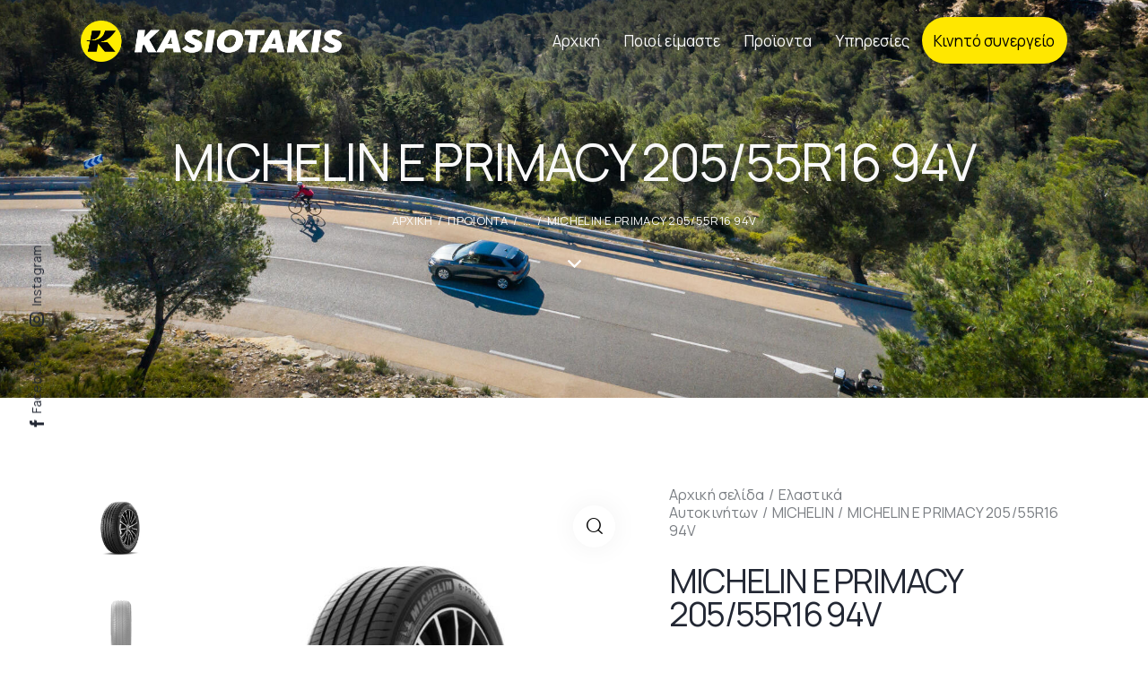

--- FILE ---
content_type: text/html; charset=UTF-8
request_url: https://kasiotakis.gr/product/michelin-e-primacy-205-55r16-94v-2/
body_size: 48630
content:


<!DOCTYPE html>
<html lang="el" class="no-js scheme_light">

<head>
				<meta charset="UTF-8">
					<meta name="viewport" content="width=device-width, initial-scale=1">
		<meta name="format-detection" content="telephone=no">
		<link rel="profile" href="//gmpg.org/xfn/11">
		<meta name='robots' content='index, follow, max-image-preview:large, max-snippet:-1, max-video-preview:-1' />
	<style>img:is([sizes="auto" i], [sizes^="auto," i]) { contain-intrinsic-size: 3000px 1500px }</style>
	
	<!-- This site is optimized with the Yoast SEO plugin v25.0 - https://yoast.com/wordpress/plugins/seo/ -->
	<title>MICHELIN E PRIMACY 205/55R16 94V - Κασιωτάκης Ελαστικά</title>
	<link rel="canonical" href="https://kasiotakis.gr/product/michelin-e-primacy-205-55r16-94v-2/" />
	<meta property="og:locale" content="el_GR" />
	<meta property="og:type" content="article" />
	<meta property="og:title" content="MICHELIN E PRIMACY 205/55R16 94V - Κασιωτάκης Ελαστικά" />
	<meta property="og:url" content="https://kasiotakis.gr/product/michelin-e-primacy-205-55r16-94v-2/" />
	<meta property="og:site_name" content="Κασιωτάκης Ελαστικά" />
	<meta property="article:publisher" content="https://www.facebook.com/elastika.kasiotakis/" />
	<meta property="article:modified_time" content="2023-08-08T10:59:46+00:00" />
	<meta property="og:image" content="https://kasiotakis.gr/wp-content/uploads/2022/05/4w-483_3528700484199_tire_michelin_e-primacy_205-slash-55-r16-91v-nl_a_main_1-30-1024x1024-1.jpeg" />
	<meta property="og:image:width" content="1024" />
	<meta property="og:image:height" content="1024" />
	<meta property="og:image:type" content="image/jpeg" />
	<meta name="twitter:card" content="summary_large_image" />
	<script type="application/ld+json" class="yoast-schema-graph">{"@context":"https://schema.org","@graph":[{"@type":"WebPage","@id":"https://kasiotakis.gr/product/michelin-e-primacy-205-55r16-94v-2/","url":"https://kasiotakis.gr/product/michelin-e-primacy-205-55r16-94v-2/","name":"MICHELIN E PRIMACY 205/55R16 94V - Κασιωτάκης Ελαστικά","isPartOf":{"@id":"https://kasiotakis.gr/#website"},"primaryImageOfPage":{"@id":"https://kasiotakis.gr/product/michelin-e-primacy-205-55r16-94v-2/#primaryimage"},"image":{"@id":"https://kasiotakis.gr/product/michelin-e-primacy-205-55r16-94v-2/#primaryimage"},"thumbnailUrl":"https://kasiotakis.gr/wp-content/uploads/2022/05/4w-483_3528700484199_tire_michelin_e-primacy_205-slash-55-r16-91v-nl_a_main_1-30-1024x1024-1.jpeg","datePublished":"2022-04-11T13:56:48+00:00","dateModified":"2023-08-08T10:59:46+00:00","breadcrumb":{"@id":"https://kasiotakis.gr/product/michelin-e-primacy-205-55r16-94v-2/#breadcrumb"},"inLanguage":"el","potentialAction":[{"@type":"ReadAction","target":["https://kasiotakis.gr/product/michelin-e-primacy-205-55r16-94v-2/"]}]},{"@type":"ImageObject","inLanguage":"el","@id":"https://kasiotakis.gr/product/michelin-e-primacy-205-55r16-94v-2/#primaryimage","url":"https://kasiotakis.gr/wp-content/uploads/2022/05/4w-483_3528700484199_tire_michelin_e-primacy_205-slash-55-r16-91v-nl_a_main_1-30-1024x1024-1.jpeg","contentUrl":"https://kasiotakis.gr/wp-content/uploads/2022/05/4w-483_3528700484199_tire_michelin_e-primacy_205-slash-55-r16-91v-nl_a_main_1-30-1024x1024-1.jpeg","width":1024,"height":1024},{"@type":"BreadcrumbList","@id":"https://kasiotakis.gr/product/michelin-e-primacy-205-55r16-94v-2/#breadcrumb","itemListElement":[{"@type":"ListItem","position":1,"name":"Αρχική","item":"https://kasiotakis.gr/"},{"@type":"ListItem","position":2,"name":"Προϊοντα","item":"https://kasiotakis.gr/shop/"},{"@type":"ListItem","position":3,"name":"MICHELIN E PRIMACY 205/55R16 94V"}]},{"@type":"WebSite","@id":"https://kasiotakis.gr/#website","url":"https://kasiotakis.gr/","name":"Κασιωτάκης Ελαστικά","description":"Ελαστικά","publisher":{"@id":"https://kasiotakis.gr/#organization"},"potentialAction":[{"@type":"SearchAction","target":{"@type":"EntryPoint","urlTemplate":"https://kasiotakis.gr/?s={search_term_string}"},"query-input":{"@type":"PropertyValueSpecification","valueRequired":true,"valueName":"search_term_string"}}],"inLanguage":"el"},{"@type":"Organization","@id":"https://kasiotakis.gr/#organization","name":"Κασιωτάκης Ελαστικά","url":"https://kasiotakis.gr/","logo":{"@type":"ImageObject","inLanguage":"el","@id":"https://kasiotakis.gr/#/schema/logo/image/","url":"https://kasiotakis.gr/wp-content/uploads/2022/02/cropped-logo300-1.jpeg","contentUrl":"https://kasiotakis.gr/wp-content/uploads/2022/02/cropped-logo300-1.jpeg","width":512,"height":512,"caption":"Κασιωτάκης Ελαστικά"},"image":{"@id":"https://kasiotakis.gr/#/schema/logo/image/"},"sameAs":["https://www.facebook.com/elastika.kasiotakis/","https://www.instagram.com/kasiotakis_elastika/"]}]}</script>
	<!-- / Yoast SEO plugin. -->


<link rel='dns-prefetch' href='//www.googletagmanager.com' />
<link rel='dns-prefetch' href='//use.typekit.net' />
<link rel='dns-prefetch' href='//fonts.googleapis.com' />
<link rel="alternate" type="application/rss+xml" title="Ροή RSS &raquo; Κασιωτάκης Ελαστικά" href="https://kasiotakis.gr/feed/" />
<link rel="alternate" type="application/rss+xml" title="Ροή Σχολίων &raquo; Κασιωτάκης Ελαστικά" href="https://kasiotakis.gr/comments/feed/" />
			<meta property="og:type" content="article" />
			<meta property="og:url" content="https://kasiotakis.gr/product/michelin-e-primacy-205-55r16-94v-2/" />
			<meta property="og:title" content="MICHELIN E PRIMACY 205/55R16 94V" />
			<meta property="og:description" content="" />  
							<meta property="og:image" content="https://kasiotakis.gr/wp-content/uploads/2022/05/4w-483_3528700484199_tire_michelin_e-primacy_205-slash-55-r16-91v-nl_a_main_1-30-1024x1024-1.jpeg"/>
				<script type="text/javascript">
/* <![CDATA[ */
window._wpemojiSettings = {"baseUrl":"https:\/\/s.w.org\/images\/core\/emoji\/15.1.0\/72x72\/","ext":".png","svgUrl":"https:\/\/s.w.org\/images\/core\/emoji\/15.1.0\/svg\/","svgExt":".svg","source":{"concatemoji":"https:\/\/kasiotakis.gr\/wp-includes\/js\/wp-emoji-release.min.js?ver=6.8.1"}};
/*! This file is auto-generated */
!function(i,n){var o,s,e;function c(e){try{var t={supportTests:e,timestamp:(new Date).valueOf()};sessionStorage.setItem(o,JSON.stringify(t))}catch(e){}}function p(e,t,n){e.clearRect(0,0,e.canvas.width,e.canvas.height),e.fillText(t,0,0);var t=new Uint32Array(e.getImageData(0,0,e.canvas.width,e.canvas.height).data),r=(e.clearRect(0,0,e.canvas.width,e.canvas.height),e.fillText(n,0,0),new Uint32Array(e.getImageData(0,0,e.canvas.width,e.canvas.height).data));return t.every(function(e,t){return e===r[t]})}function u(e,t,n){switch(t){case"flag":return n(e,"\ud83c\udff3\ufe0f\u200d\u26a7\ufe0f","\ud83c\udff3\ufe0f\u200b\u26a7\ufe0f")?!1:!n(e,"\ud83c\uddfa\ud83c\uddf3","\ud83c\uddfa\u200b\ud83c\uddf3")&&!n(e,"\ud83c\udff4\udb40\udc67\udb40\udc62\udb40\udc65\udb40\udc6e\udb40\udc67\udb40\udc7f","\ud83c\udff4\u200b\udb40\udc67\u200b\udb40\udc62\u200b\udb40\udc65\u200b\udb40\udc6e\u200b\udb40\udc67\u200b\udb40\udc7f");case"emoji":return!n(e,"\ud83d\udc26\u200d\ud83d\udd25","\ud83d\udc26\u200b\ud83d\udd25")}return!1}function f(e,t,n){var r="undefined"!=typeof WorkerGlobalScope&&self instanceof WorkerGlobalScope?new OffscreenCanvas(300,150):i.createElement("canvas"),a=r.getContext("2d",{willReadFrequently:!0}),o=(a.textBaseline="top",a.font="600 32px Arial",{});return e.forEach(function(e){o[e]=t(a,e,n)}),o}function t(e){var t=i.createElement("script");t.src=e,t.defer=!0,i.head.appendChild(t)}"undefined"!=typeof Promise&&(o="wpEmojiSettingsSupports",s=["flag","emoji"],n.supports={everything:!0,everythingExceptFlag:!0},e=new Promise(function(e){i.addEventListener("DOMContentLoaded",e,{once:!0})}),new Promise(function(t){var n=function(){try{var e=JSON.parse(sessionStorage.getItem(o));if("object"==typeof e&&"number"==typeof e.timestamp&&(new Date).valueOf()<e.timestamp+604800&&"object"==typeof e.supportTests)return e.supportTests}catch(e){}return null}();if(!n){if("undefined"!=typeof Worker&&"undefined"!=typeof OffscreenCanvas&&"undefined"!=typeof URL&&URL.createObjectURL&&"undefined"!=typeof Blob)try{var e="postMessage("+f.toString()+"("+[JSON.stringify(s),u.toString(),p.toString()].join(",")+"));",r=new Blob([e],{type:"text/javascript"}),a=new Worker(URL.createObjectURL(r),{name:"wpTestEmojiSupports"});return void(a.onmessage=function(e){c(n=e.data),a.terminate(),t(n)})}catch(e){}c(n=f(s,u,p))}t(n)}).then(function(e){for(var t in e)n.supports[t]=e[t],n.supports.everything=n.supports.everything&&n.supports[t],"flag"!==t&&(n.supports.everythingExceptFlag=n.supports.everythingExceptFlag&&n.supports[t]);n.supports.everythingExceptFlag=n.supports.everythingExceptFlag&&!n.supports.flag,n.DOMReady=!1,n.readyCallback=function(){n.DOMReady=!0}}).then(function(){return e}).then(function(){var e;n.supports.everything||(n.readyCallback(),(e=n.source||{}).concatemoji?t(e.concatemoji):e.wpemoji&&e.twemoji&&(t(e.twemoji),t(e.wpemoji)))}))}((window,document),window._wpemojiSettings);
/* ]]> */
</script>
<link property="stylesheet" rel='stylesheet' id='trx_addons-icons-css' href='https://kasiotakis.gr/wp-content/plugins/trx_addons/css/font-icons/css/trx_addons_icons.css' type='text/css' media='all' />
<link property="stylesheet" rel='stylesheet' id='qw_extensions-icons-css' href='https://kasiotakis.gr/wp-content/plugins/trx_addons/addons/qw-extension/css/font-icons/css/qw_extension_icons.css' type='text/css' media='all' />
<link property="stylesheet" rel='stylesheet' id='qwery-font-europa-css' href='https://use.typekit.net/lrz6aog.css' type='text/css' media='all' />
<link property="stylesheet" rel='stylesheet' id='qwery-font-Manrope-css' href='https://fonts.googleapis.com/css2?family=Manrope:wght@300;400;700&#038;display=swap' type='text/css' media='all' />
<link property="stylesheet" rel='stylesheet' id='qwery-font-Open-Sans-css' href='https://fonts.googleapis.com/css2?family=Open+Sans:wght@400;700&#038;display=swap' type='text/css' media='all' />
<link property="stylesheet" rel='stylesheet' id='qwery-font-Source-Sans-3-css' href='https://fonts.googleapis.com/css2?family=Source+Sans+3:wght@300;400;700&#038;display=swap' type='text/css' media='all' />
<link property="stylesheet" rel='stylesheet' id='qwery-font-objektiv-mk1-css' href='https://use.typekit.net/tzi0nkf.css' type='text/css' media='all' />
<link property="stylesheet" rel='stylesheet' id='qwery-fontello-css' href='https://kasiotakis.gr/wp-content/themes/qwery/skins/default/css/font-icons/css/fontello.css' type='text/css' media='all' />
<link property="stylesheet" rel='stylesheet' id='sbi_styles-css' href='https://kasiotakis.gr/wp-content/plugins/instagram-feed/css/sbi-styles.min.css?ver=6.8.0' type='text/css' media='all' />
<style id='wp-emoji-styles-inline-css' type='text/css'>

	img.wp-smiley, img.emoji {
		display: inline !important;
		border: none !important;
		box-shadow: none !important;
		height: 1em !important;
		width: 1em !important;
		margin: 0 0.07em !important;
		vertical-align: -0.1em !important;
		background: none !important;
		padding: 0 !important;
	}
</style>
<link property="stylesheet" rel='stylesheet' id='wp-block-library-css' href='https://kasiotakis.gr/wp-includes/css/dist/block-library/style.min.css?ver=6.8.1' type='text/css' media='all' />
<style id='classic-theme-styles-inline-css' type='text/css'>
/*! This file is auto-generated */
.wp-block-button__link{color:#fff;background-color:#32373c;border-radius:9999px;box-shadow:none;text-decoration:none;padding:calc(.667em + 2px) calc(1.333em + 2px);font-size:1.125em}.wp-block-file__button{background:#32373c;color:#fff;text-decoration:none}
</style>
<style id='global-styles-inline-css' type='text/css'>
:root{--wp--preset--aspect-ratio--square: 1;--wp--preset--aspect-ratio--4-3: 4/3;--wp--preset--aspect-ratio--3-4: 3/4;--wp--preset--aspect-ratio--3-2: 3/2;--wp--preset--aspect-ratio--2-3: 2/3;--wp--preset--aspect-ratio--16-9: 16/9;--wp--preset--aspect-ratio--9-16: 9/16;--wp--preset--color--black: #000000;--wp--preset--color--cyan-bluish-gray: #abb8c3;--wp--preset--color--white: #ffffff;--wp--preset--color--pale-pink: #f78da7;--wp--preset--color--vivid-red: #cf2e2e;--wp--preset--color--luminous-vivid-orange: #ff6900;--wp--preset--color--luminous-vivid-amber: #fcb900;--wp--preset--color--light-green-cyan: #7bdcb5;--wp--preset--color--vivid-green-cyan: #00d084;--wp--preset--color--pale-cyan-blue: #8ed1fc;--wp--preset--color--vivid-cyan-blue: #0693e3;--wp--preset--color--vivid-purple: #9b51e0;--wp--preset--color--bg-color: #F6F6F6;--wp--preset--color--bd-color: #E2E2E2;--wp--preset--color--text-dark: #222733;--wp--preset--color--text-light: #A5A6AA;--wp--preset--color--text-link: #ffe700;--wp--preset--color--text-hover: #d0bd02;--wp--preset--color--text-link-2: #2f39d3;--wp--preset--color--text-hover-2: #222bb7;--wp--preset--color--text-link-3: #C5A48E;--wp--preset--color--text-hover-3: #AB8E7A;--wp--preset--gradient--vivid-cyan-blue-to-vivid-purple: linear-gradient(135deg,rgba(6,147,227,1) 0%,rgb(155,81,224) 100%);--wp--preset--gradient--light-green-cyan-to-vivid-green-cyan: linear-gradient(135deg,rgb(122,220,180) 0%,rgb(0,208,130) 100%);--wp--preset--gradient--luminous-vivid-amber-to-luminous-vivid-orange: linear-gradient(135deg,rgba(252,185,0,1) 0%,rgba(255,105,0,1) 100%);--wp--preset--gradient--luminous-vivid-orange-to-vivid-red: linear-gradient(135deg,rgba(255,105,0,1) 0%,rgb(207,46,46) 100%);--wp--preset--gradient--very-light-gray-to-cyan-bluish-gray: linear-gradient(135deg,rgb(238,238,238) 0%,rgb(169,184,195) 100%);--wp--preset--gradient--cool-to-warm-spectrum: linear-gradient(135deg,rgb(74,234,220) 0%,rgb(151,120,209) 20%,rgb(207,42,186) 40%,rgb(238,44,130) 60%,rgb(251,105,98) 80%,rgb(254,248,76) 100%);--wp--preset--gradient--blush-light-purple: linear-gradient(135deg,rgb(255,206,236) 0%,rgb(152,150,240) 100%);--wp--preset--gradient--blush-bordeaux: linear-gradient(135deg,rgb(254,205,165) 0%,rgb(254,45,45) 50%,rgb(107,0,62) 100%);--wp--preset--gradient--luminous-dusk: linear-gradient(135deg,rgb(255,203,112) 0%,rgb(199,81,192) 50%,rgb(65,88,208) 100%);--wp--preset--gradient--pale-ocean: linear-gradient(135deg,rgb(255,245,203) 0%,rgb(182,227,212) 50%,rgb(51,167,181) 100%);--wp--preset--gradient--electric-grass: linear-gradient(135deg,rgb(202,248,128) 0%,rgb(113,206,126) 100%);--wp--preset--gradient--midnight: linear-gradient(135deg,rgb(2,3,129) 0%,rgb(40,116,252) 100%);--wp--preset--font-size--small: 13px;--wp--preset--font-size--medium: 20px;--wp--preset--font-size--large: 36px;--wp--preset--font-size--x-large: 42px;--wp--preset--spacing--20: 0.44rem;--wp--preset--spacing--30: 0.67rem;--wp--preset--spacing--40: 1rem;--wp--preset--spacing--50: 1.5rem;--wp--preset--spacing--60: 2.25rem;--wp--preset--spacing--70: 3.38rem;--wp--preset--spacing--80: 5.06rem;--wp--preset--shadow--natural: 6px 6px 9px rgba(0, 0, 0, 0.2);--wp--preset--shadow--deep: 12px 12px 50px rgba(0, 0, 0, 0.4);--wp--preset--shadow--sharp: 6px 6px 0px rgba(0, 0, 0, 0.2);--wp--preset--shadow--outlined: 6px 6px 0px -3px rgba(255, 255, 255, 1), 6px 6px rgba(0, 0, 0, 1);--wp--preset--shadow--crisp: 6px 6px 0px rgba(0, 0, 0, 1);}:where(.is-layout-flex){gap: 0.5em;}:where(.is-layout-grid){gap: 0.5em;}body .is-layout-flex{display: flex;}.is-layout-flex{flex-wrap: wrap;align-items: center;}.is-layout-flex > :is(*, div){margin: 0;}body .is-layout-grid{display: grid;}.is-layout-grid > :is(*, div){margin: 0;}:where(.wp-block-columns.is-layout-flex){gap: 2em;}:where(.wp-block-columns.is-layout-grid){gap: 2em;}:where(.wp-block-post-template.is-layout-flex){gap: 1.25em;}:where(.wp-block-post-template.is-layout-grid){gap: 1.25em;}.has-black-color{color: var(--wp--preset--color--black) !important;}.has-cyan-bluish-gray-color{color: var(--wp--preset--color--cyan-bluish-gray) !important;}.has-white-color{color: var(--wp--preset--color--white) !important;}.has-pale-pink-color{color: var(--wp--preset--color--pale-pink) !important;}.has-vivid-red-color{color: var(--wp--preset--color--vivid-red) !important;}.has-luminous-vivid-orange-color{color: var(--wp--preset--color--luminous-vivid-orange) !important;}.has-luminous-vivid-amber-color{color: var(--wp--preset--color--luminous-vivid-amber) !important;}.has-light-green-cyan-color{color: var(--wp--preset--color--light-green-cyan) !important;}.has-vivid-green-cyan-color{color: var(--wp--preset--color--vivid-green-cyan) !important;}.has-pale-cyan-blue-color{color: var(--wp--preset--color--pale-cyan-blue) !important;}.has-vivid-cyan-blue-color{color: var(--wp--preset--color--vivid-cyan-blue) !important;}.has-vivid-purple-color{color: var(--wp--preset--color--vivid-purple) !important;}.has-black-background-color{background-color: var(--wp--preset--color--black) !important;}.has-cyan-bluish-gray-background-color{background-color: var(--wp--preset--color--cyan-bluish-gray) !important;}.has-white-background-color{background-color: var(--wp--preset--color--white) !important;}.has-pale-pink-background-color{background-color: var(--wp--preset--color--pale-pink) !important;}.has-vivid-red-background-color{background-color: var(--wp--preset--color--vivid-red) !important;}.has-luminous-vivid-orange-background-color{background-color: var(--wp--preset--color--luminous-vivid-orange) !important;}.has-luminous-vivid-amber-background-color{background-color: var(--wp--preset--color--luminous-vivid-amber) !important;}.has-light-green-cyan-background-color{background-color: var(--wp--preset--color--light-green-cyan) !important;}.has-vivid-green-cyan-background-color{background-color: var(--wp--preset--color--vivid-green-cyan) !important;}.has-pale-cyan-blue-background-color{background-color: var(--wp--preset--color--pale-cyan-blue) !important;}.has-vivid-cyan-blue-background-color{background-color: var(--wp--preset--color--vivid-cyan-blue) !important;}.has-vivid-purple-background-color{background-color: var(--wp--preset--color--vivid-purple) !important;}.has-black-border-color{border-color: var(--wp--preset--color--black) !important;}.has-cyan-bluish-gray-border-color{border-color: var(--wp--preset--color--cyan-bluish-gray) !important;}.has-white-border-color{border-color: var(--wp--preset--color--white) !important;}.has-pale-pink-border-color{border-color: var(--wp--preset--color--pale-pink) !important;}.has-vivid-red-border-color{border-color: var(--wp--preset--color--vivid-red) !important;}.has-luminous-vivid-orange-border-color{border-color: var(--wp--preset--color--luminous-vivid-orange) !important;}.has-luminous-vivid-amber-border-color{border-color: var(--wp--preset--color--luminous-vivid-amber) !important;}.has-light-green-cyan-border-color{border-color: var(--wp--preset--color--light-green-cyan) !important;}.has-vivid-green-cyan-border-color{border-color: var(--wp--preset--color--vivid-green-cyan) !important;}.has-pale-cyan-blue-border-color{border-color: var(--wp--preset--color--pale-cyan-blue) !important;}.has-vivid-cyan-blue-border-color{border-color: var(--wp--preset--color--vivid-cyan-blue) !important;}.has-vivid-purple-border-color{border-color: var(--wp--preset--color--vivid-purple) !important;}.has-vivid-cyan-blue-to-vivid-purple-gradient-background{background: var(--wp--preset--gradient--vivid-cyan-blue-to-vivid-purple) !important;}.has-light-green-cyan-to-vivid-green-cyan-gradient-background{background: var(--wp--preset--gradient--light-green-cyan-to-vivid-green-cyan) !important;}.has-luminous-vivid-amber-to-luminous-vivid-orange-gradient-background{background: var(--wp--preset--gradient--luminous-vivid-amber-to-luminous-vivid-orange) !important;}.has-luminous-vivid-orange-to-vivid-red-gradient-background{background: var(--wp--preset--gradient--luminous-vivid-orange-to-vivid-red) !important;}.has-very-light-gray-to-cyan-bluish-gray-gradient-background{background: var(--wp--preset--gradient--very-light-gray-to-cyan-bluish-gray) !important;}.has-cool-to-warm-spectrum-gradient-background{background: var(--wp--preset--gradient--cool-to-warm-spectrum) !important;}.has-blush-light-purple-gradient-background{background: var(--wp--preset--gradient--blush-light-purple) !important;}.has-blush-bordeaux-gradient-background{background: var(--wp--preset--gradient--blush-bordeaux) !important;}.has-luminous-dusk-gradient-background{background: var(--wp--preset--gradient--luminous-dusk) !important;}.has-pale-ocean-gradient-background{background: var(--wp--preset--gradient--pale-ocean) !important;}.has-electric-grass-gradient-background{background: var(--wp--preset--gradient--electric-grass) !important;}.has-midnight-gradient-background{background: var(--wp--preset--gradient--midnight) !important;}.has-small-font-size{font-size: var(--wp--preset--font-size--small) !important;}.has-medium-font-size{font-size: var(--wp--preset--font-size--medium) !important;}.has-large-font-size{font-size: var(--wp--preset--font-size--large) !important;}.has-x-large-font-size{font-size: var(--wp--preset--font-size--x-large) !important;}
:where(.wp-block-post-template.is-layout-flex){gap: 1.25em;}:where(.wp-block-post-template.is-layout-grid){gap: 1.25em;}
:where(.wp-block-columns.is-layout-flex){gap: 2em;}:where(.wp-block-columns.is-layout-grid){gap: 2em;}
:root :where(.wp-block-pullquote){font-size: 1.5em;line-height: 1.6;}
</style>
<link property="stylesheet" rel='stylesheet' id='advanced-popups-css' href='https://kasiotakis.gr/wp-content/plugins/advanced-popups/public/css/advanced-popups-public.css?ver=1.2.1' type='text/css' media='all' />
<link property="stylesheet" rel='stylesheet' id='contact-form-7-css' href='https://kasiotakis.gr/wp-content/plugins/contact-form-7/includes/css/styles.css?ver=6.0.6' type='text/css' media='all' />
<link property="stylesheet" rel='stylesheet' id='custom-typekit-css-css' href='https://use.typekit.net/tzi0nkf.css?ver=1.0.18' type='text/css' media='all' />
<link property="stylesheet" rel='stylesheet' id='powertip-css' href='https://kasiotakis.gr/wp-content/plugins/devvn-image-hotspot/frontend/css/jquery.powertip.min.css?ver=1.2.0' type='text/css' media='all' />
<link property="stylesheet" rel='stylesheet' id='maps-points-css' href='https://kasiotakis.gr/wp-content/plugins/devvn-image-hotspot/frontend/css/maps_points.css?ver=1.2.8' type='text/css' media='all' />
<link property="stylesheet" rel='stylesheet' id='magnific-popup-css' href='https://kasiotakis.gr/wp-content/plugins/trx_addons/js/magnific/magnific-popup.min.css' type='text/css' media='all' />
<link property="stylesheet" rel='stylesheet' id='twenty20-css' href='https://kasiotakis.gr/wp-content/plugins/twenty20/assets/css/twenty20.css?ver=2.0.4' type='text/css' media='all' />
<link property="stylesheet" rel='stylesheet' id='photoswipe-css' href='https://kasiotakis.gr/wp-content/plugins/woocommerce/assets/css/photoswipe/photoswipe.min.css?ver=9.8.3' type='text/css' media='all' />
<link property="stylesheet" rel='stylesheet' id='photoswipe-default-skin-css' href='https://kasiotakis.gr/wp-content/plugins/woocommerce/assets/css/photoswipe/default-skin/default-skin.min.css?ver=9.8.3' type='text/css' media='all' />
<link property="stylesheet" rel='stylesheet' id='woocommerce-layout-css' href='https://kasiotakis.gr/wp-content/plugins/woocommerce/assets/css/woocommerce-layout.css?ver=9.8.3' type='text/css' media='all' />
<link property="stylesheet" rel='stylesheet' id='woocommerce-smallscreen-css' href='https://kasiotakis.gr/wp-content/plugins/woocommerce/assets/css/woocommerce-smallscreen.css?ver=9.8.3' type='text/css' media='only screen and (max-width: 768px)' />
<link property="stylesheet" rel='stylesheet' id='woocommerce-general-css' href='https://kasiotakis.gr/wp-content/plugins/woocommerce/assets/css/woocommerce.css?ver=9.8.3' type='text/css' media='all' />
<style id='woocommerce-inline-inline-css' type='text/css'>
.woocommerce form .form-row .required { visibility: visible; }
</style>
<link property="stylesheet" rel='stylesheet' id='ywctm-frontend-css' href='https://kasiotakis.gr/wp-content/plugins/yith-woocommerce-catalog-mode/assets/css/frontend.min.css?ver=2.45.0' type='text/css' media='all' />
<style id='ywctm-frontend-inline-css' type='text/css'>
form.cart button.single_add_to_cart_button, .ppc-button-wrapper, .wc-ppcp-paylater-msg__container, form.cart .quantity, .widget.woocommerce.widget_shopping_cart{display: none !important}
</style>
<link property="stylesheet" rel='stylesheet' id='brands-styles-css' href='https://kasiotakis.gr/wp-content/plugins/woocommerce/assets/css/brands.css?ver=9.8.3' type='text/css' media='all' />
<link property="stylesheet" rel='stylesheet' id='uacf7-frontend-style-css' href='https://kasiotakis.gr/wp-content/plugins/ultimate-addons-for-contact-form-7/assets/css/uacf7-frontend.css?ver=6.8.1' type='text/css' media='all' />
<link property="stylesheet" rel='stylesheet' id='uacf7-form-style-css' href='https://kasiotakis.gr/wp-content/plugins/ultimate-addons-for-contact-form-7/assets/css/form-style.css?ver=6.8.1' type='text/css' media='all' />
<link property="stylesheet" rel='stylesheet' id='dashicons-css' href='https://kasiotakis.gr/wp-includes/css/dashicons.min.css?ver=6.8.1' type='text/css' media='all' />
<style id='dashicons-inline-css' type='text/css'>
[data-font="Dashicons"]:before {font-family: 'Dashicons' !important;content: attr(data-icon) !important;speak: none !important;font-weight: normal !important;font-variant: normal !important;text-transform: none !important;line-height: 1 !important;font-style: normal !important;-webkit-font-smoothing: antialiased !important;-moz-osx-font-smoothing: grayscale !important;}
</style>
<link property="stylesheet" rel='stylesheet' id='thwepof-public-style-css' href='https://kasiotakis.gr/wp-content/plugins/woo-extra-product-options/public/assets/css/thwepof-public.min.css?ver=6.8.1' type='text/css' media='all' />
<link property="stylesheet" rel='stylesheet' id='jquery-ui-style-css' href='https://kasiotakis.gr/wp-content/plugins/woo-extra-product-options/public/assets/css/jquery-ui/jquery-ui.css?ver=6.8.1' type='text/css' media='all' />
<link property="stylesheet" rel='stylesheet' id='jquery-timepicker-css' href='https://kasiotakis.gr/wp-content/plugins/woo-extra-product-options/public/assets/js/timepicker/jquery.timepicker.css?ver=6.8.1' type='text/css' media='all' />
<link property="stylesheet" rel='stylesheet' id='popup-maker-site-css' href='//kasiotakis.gr/wp-content/uploads/pum/pum-site-styles.css?generated=1746430771&#038;ver=1.20.4' type='text/css' media='all' />
<link property="stylesheet" rel='stylesheet' id='trx_addons-css' href='https://kasiotakis.gr/wp-content/plugins/trx_addons/css/__styles-full.css' type='text/css' media='all' />
<link property="stylesheet" rel='stylesheet' id='trx_addons-animations-css' href='https://kasiotakis.gr/wp-content/plugins/trx_addons/css/trx_addons.animations.css' type='text/css' media='all' />
<link property="stylesheet" rel='stylesheet' id='elementor-icons-css' href='https://kasiotakis.gr/wp-content/plugins/elementor/assets/lib/eicons/css/elementor-icons.min.css?ver=5.36.0' type='text/css' media='all' />
<link property="stylesheet" rel='stylesheet' id='elementor-frontend-css' href='https://kasiotakis.gr/wp-content/plugins/elementor/assets/css/frontend.min.css?ver=3.28.4' type='text/css' media='all' />
<style id='elementor-frontend-inline-css' type='text/css'>
.elementor-kit-15{--e-global-typography-primary-font-family:"Roboto";--e-global-typography-primary-font-weight:600;--e-global-typography-secondary-font-family:"Roboto Slab";--e-global-typography-secondary-font-weight:400;--e-global-typography-text-font-family:"Roboto";--e-global-typography-text-font-weight:400;--e-global-typography-accent-font-family:"Roboto";--e-global-typography-accent-font-weight:500;}.elementor-section.elementor-section-boxed > .elementor-container{max-width:1320px;}.e-con{--container-max-width:1320px;}.elementor-widget:not(:last-child){margin-block-end:20px;}.elementor-element{--widgets-spacing:20px 20px;--widgets-spacing-row:20px;--widgets-spacing-column:20px;}{}.sc_layouts_title_caption{display:var(--page-title-display);}@media(max-width:1024px){.elementor-section.elementor-section-boxed > .elementor-container{max-width:1024px;}.e-con{--container-max-width:1024px;}}@media(max-width:767px){.elementor-section.elementor-section-boxed > .elementor-container{max-width:767px;}.e-con{--container-max-width:767px;}}
</style>
<link property="stylesheet" rel='stylesheet' id='sbistyles-css' href='https://kasiotakis.gr/wp-content/plugins/instagram-feed/css/sbi-styles.min.css?ver=6.8.0' type='text/css' media='all' />
<link property="stylesheet" rel='stylesheet' id='elementor-gf-local-roboto-css' href='https://kasiotakis.gr/wp-content/uploads/elementor/google-fonts/css/roboto.css?ver=1746431615' type='text/css' media='all' />
<link property="stylesheet" rel='stylesheet' id='elementor-gf-local-robotoslab-css' href='https://kasiotakis.gr/wp-content/uploads/elementor/google-fonts/css/robotoslab.css?ver=1746431618' type='text/css' media='all' />
<link property="stylesheet" rel='stylesheet' id='wpgdprc-front-css-css' href='https://kasiotakis.gr/wp-content/plugins/wp-gdpr-compliance/Assets/css/front.css?ver=1670862751' type='text/css' media='all' />
<style id='wpgdprc-front-css-inline-css' type='text/css'>
:root{--wp-gdpr--bar--background-color: #000000;--wp-gdpr--bar--color: #ffffff;--wp-gdpr--button--background-color: #000000;--wp-gdpr--button--background-color--darken: #000000;--wp-gdpr--button--color: #ffffff;}
</style>

<style id="elementor-post-4614">.elementor-4614 .elementor-element.elementor-element-610d030b > .elementor-container > .elementor-column > .elementor-widget-wrap{align-content:center;align-items:center;}.elementor-4614 .elementor-element.elementor-element-610d030b:not(.elementor-motion-effects-element-type-background), .elementor-4614 .elementor-element.elementor-element-610d030b > .elementor-motion-effects-container > .elementor-motion-effects-layer{background-image:url("https://kasiotakis.gr/wp-content/uploads/2022/02/MICHELIN_AGB_CARETAKERS_CC2_web-banner-1280x480_11.jpg");background-position:center center;background-size:cover;}.elementor-4614 .elementor-element.elementor-element-610d030b > .elementor-background-overlay{background-color:#000000;opacity:0.6;transition:background 0.3s, border-radius 0.3s, opacity 0.3s;}.elementor-4614 .elementor-element.elementor-element-610d030b .trx_addons_bg_text{z-index:0;}.elementor-4614 .elementor-element.elementor-element-610d030b .trx_addons_bg_text.trx_addons_marquee_wrap:not(.trx_addons_marquee_reverse) .trx_addons_marquee_element{padding-right:50px;}.elementor-4614 .elementor-element.elementor-element-610d030b .trx_addons_bg_text.trx_addons_marquee_wrap.trx_addons_marquee_reverse .trx_addons_marquee_element{padding-left:50px;}.elementor-4614 .elementor-element.elementor-element-610d030b{transition:background 0.3s, border 0.3s, border-radius 0.3s, box-shadow 0.3s;}.elementor-4614 .elementor-element.elementor-element-3061cd6b > .elementor-container > .elementor-column > .elementor-widget-wrap{align-content:center;align-items:center;}.elementor-4614 .elementor-element.elementor-element-3061cd6b .trx_addons_bg_text{z-index:0;}.elementor-4614 .elementor-element.elementor-element-3061cd6b .trx_addons_bg_text.trx_addons_marquee_wrap:not(.trx_addons_marquee_reverse) .trx_addons_marquee_element{padding-right:50px;}.elementor-4614 .elementor-element.elementor-element-3061cd6b .trx_addons_bg_text.trx_addons_marquee_wrap.trx_addons_marquee_reverse .trx_addons_marquee_element{padding-left:50px;}.elementor-4614 .elementor-element.elementor-element-3061cd6b{padding:10px 0px 10px 0px;}.elementor-4614 .elementor-element.elementor-element-ef4b233 .logo_image{max-height:47px;}.elementor-4614 .elementor-element.elementor-element-ef4b233 > .elementor-widget-container{margin:0px 75px 0px 0px;}.elementor-4614 .elementor-element.elementor-element-d5e25d8 > .elementor-container > .elementor-column > .elementor-widget-wrap{align-content:center;align-items:center;}.elementor-4614 .elementor-element.elementor-element-d5e25d8:not(.elementor-motion-effects-element-type-background), .elementor-4614 .elementor-element.elementor-element-d5e25d8 > .elementor-motion-effects-container > .elementor-motion-effects-layer{background-color:#000000EB;}.elementor-4614 .elementor-element.elementor-element-d5e25d8 .trx_addons_bg_text{z-index:0;}.elementor-4614 .elementor-element.elementor-element-d5e25d8 .trx_addons_bg_text.trx_addons_marquee_wrap:not(.trx_addons_marquee_reverse) .trx_addons_marquee_element{padding-right:50px;}.elementor-4614 .elementor-element.elementor-element-d5e25d8 .trx_addons_bg_text.trx_addons_marquee_wrap.trx_addons_marquee_reverse .trx_addons_marquee_element{padding-left:50px;}.elementor-4614 .elementor-element.elementor-element-d5e25d8{transition:background 0.3s, border 0.3s, border-radius 0.3s, box-shadow 0.3s;padding:10px 0px 10px 0px;}.elementor-4614 .elementor-element.elementor-element-d5e25d8 > .elementor-background-overlay{transition:background 0.3s, border-radius 0.3s, opacity 0.3s;}.elementor-4614 .elementor-element.elementor-element-f085c1f .logo_image{max-height:47px;}.elementor-4614 .elementor-element.elementor-element-f085c1f > .elementor-widget-container{margin:0px 75px 0px 0px;}.elementor-4614 .elementor-element.elementor-element-975e602 > .elementor-container > .elementor-column > .elementor-widget-wrap{align-content:center;align-items:center;}.elementor-4614 .elementor-element.elementor-element-975e602:not(.elementor-motion-effects-element-type-background), .elementor-4614 .elementor-element.elementor-element-975e602 > .elementor-motion-effects-container > .elementor-motion-effects-layer{background-color:#000000BA;}.elementor-4614 .elementor-element.elementor-element-975e602 .trx_addons_bg_text{z-index:0;}.elementor-4614 .elementor-element.elementor-element-975e602 .trx_addons_bg_text.trx_addons_marquee_wrap:not(.trx_addons_marquee_reverse) .trx_addons_marquee_element{padding-right:50px;}.elementor-4614 .elementor-element.elementor-element-975e602 .trx_addons_bg_text.trx_addons_marquee_wrap.trx_addons_marquee_reverse .trx_addons_marquee_element{padding-left:50px;}.elementor-4614 .elementor-element.elementor-element-975e602{transition:background 0.3s, border 0.3s, border-radius 0.3s, box-shadow 0.3s;padding:10px 0px 10px 0px;}.elementor-4614 .elementor-element.elementor-element-975e602 > .elementor-background-overlay{transition:background 0.3s, border-radius 0.3s, opacity 0.3s;}.elementor-4614 .elementor-element.elementor-element-2c44148 .logo_image{max-height:22px;}.elementor-4614 .elementor-element.elementor-element-375cc30f .trx_addons_bg_text{z-index:0;}.elementor-4614 .elementor-element.elementor-element-375cc30f .trx_addons_bg_text.trx_addons_marquee_wrap:not(.trx_addons_marquee_reverse) .trx_addons_marquee_element{padding-right:50px;}.elementor-4614 .elementor-element.elementor-element-375cc30f .trx_addons_bg_text.trx_addons_marquee_wrap.trx_addons_marquee_reverse .trx_addons_marquee_element{padding-left:50px;}.elementor-4614 .elementor-element.elementor-element-51696f30{--spacer-size:60px;}.elementor-4614 .elementor-element.elementor-element-1b0f2d96{--spacer-size:20px;}.elementor-4614 .elementor-element.elementor-element-34cae5e4{--spacer-size:30px;}.elementor-4614 .elementor-element.elementor-element-564c84ff .elementor-icon-wrapper{text-align:center;}.elementor-4614 .elementor-element.elementor-element-564c84ff.elementor-view-stacked .elementor-icon{background-color:#FFFFFF;}.elementor-4614 .elementor-element.elementor-element-564c84ff.elementor-view-framed .elementor-icon, .elementor-4614 .elementor-element.elementor-element-564c84ff.elementor-view-default .elementor-icon{color:#FFFFFF;border-color:#FFFFFF;}.elementor-4614 .elementor-element.elementor-element-564c84ff.elementor-view-framed .elementor-icon, .elementor-4614 .elementor-element.elementor-element-564c84ff.elementor-view-default .elementor-icon svg{fill:#FFFFFF;}.elementor-4614 .elementor-element.elementor-element-564c84ff .elementor-icon{font-size:15px;}.elementor-4614 .elementor-element.elementor-element-564c84ff .elementor-icon svg{height:15px;}.elementor-4614 .elementor-element.elementor-element-cd5de51{--spacer-size:120px;}.elementor-4614 .elementor-element.elementor-element-fbd3aeb{--spacer-size:20px;}.elementor-4614 .elementor-element.elementor-element-ec1785b{--spacer-size:20px;}.trx-addons-layout--edit-mode .trx-addons-layout__inner{background-color:var(--theme-color-bg_color);}.trx-addons-layout--single-preview .trx-addons-layout__inner{background-color:var(--theme-color-bg_color);}@media(min-width:768px){.elementor-4614 .elementor-element.elementor-element-26d7efda{width:100%;}}@media(max-width:1024px){.elementor-4614 .elementor-element.elementor-element-975e602{padding:20px 0px 20px 0px;}.elementor-4614 .elementor-element.elementor-element-51696f30{--spacer-size:30px;}.elementor-4614 .elementor-element.elementor-element-34cae5e4{--spacer-size:20px;}.elementor-4614 .elementor-element.elementor-element-564c84ff .elementor-icon{font-size:14px;}.elementor-4614 .elementor-element.elementor-element-564c84ff .elementor-icon svg{height:14px;}.elementor-4614 .elementor-element.elementor-element-cd5de51{--spacer-size:80px;}}@media(max-width:767px){.elementor-4614 .elementor-element.elementor-element-975e602{padding:10px 0px 10px 0px;}.elementor-4614 .elementor-element.elementor-element-d742100{width:50%;}.elementor-4614 .elementor-element.elementor-element-d7f51d2{width:50%;}.elementor-4614 .elementor-element.elementor-element-34cae5e4{--spacer-size:10px;}.elementor-4614 .elementor-element.elementor-element-564c84ff .elementor-icon{font-size:12px;}.elementor-4614 .elementor-element.elementor-element-564c84ff .elementor-icon svg{height:12px;}.elementor-4614 .elementor-element.elementor-element-cd5de51{--spacer-size:60px;}}</style>
<style id="elementor-post-4105">.elementor-4105 .elementor-element.elementor-element-18d868c:not(.elementor-motion-effects-element-type-background), .elementor-4105 .elementor-element.elementor-element-18d868c > .elementor-motion-effects-container > .elementor-motion-effects-layer{background-color:#000000;}.elementor-4105 .elementor-element.elementor-element-18d868c .trx_addons_bg_text{z-index:0;}.elementor-4105 .elementor-element.elementor-element-18d868c .trx_addons_bg_text.trx_addons_marquee_wrap:not(.trx_addons_marquee_reverse) .trx_addons_marquee_element{padding-right:50px;}.elementor-4105 .elementor-element.elementor-element-18d868c .trx_addons_bg_text.trx_addons_marquee_wrap.trx_addons_marquee_reverse .trx_addons_marquee_element{padding-left:50px;}.elementor-4105 .elementor-element.elementor-element-18d868c{transition:background 0.3s, border 0.3s, border-radius 0.3s, box-shadow 0.3s;padding:0px 0px 0px 0px;}.elementor-4105 .elementor-element.elementor-element-18d868c > .elementor-background-overlay{transition:background 0.3s, border-radius 0.3s, opacity 0.3s;}.elementor-4105 .elementor-element.elementor-element-9261ff8{--spacer-size:8px;}.elementor-4105 .elementor-element.elementor-element-3f46e54{--spacer-size:50px;}.elementor-4105 .elementor-element.elementor-element-82ce95f:not(.elementor-motion-effects-element-type-background), .elementor-4105 .elementor-element.elementor-element-82ce95f > .elementor-motion-effects-container > .elementor-motion-effects-layer{background-color:#000000;}.elementor-4105 .elementor-element.elementor-element-82ce95f .trx_addons_bg_text{z-index:0;}.elementor-4105 .elementor-element.elementor-element-82ce95f .trx_addons_bg_text.trx_addons_marquee_wrap:not(.trx_addons_marquee_reverse) .trx_addons_marquee_element{padding-right:50px;}.elementor-4105 .elementor-element.elementor-element-82ce95f .trx_addons_bg_text.trx_addons_marquee_wrap.trx_addons_marquee_reverse .trx_addons_marquee_element{padding-left:50px;}.elementor-4105 .elementor-element.elementor-element-82ce95f{transition:background 0.3s, border 0.3s, border-radius 0.3s, box-shadow 0.3s;}.elementor-4105 .elementor-element.elementor-element-82ce95f > .elementor-background-overlay{transition:background 0.3s, border-radius 0.3s, opacity 0.3s;}.elementor-4105 .elementor-element.elementor-element-946b63c .logo_image{max-height:50px;}.elementor-4105 .elementor-element.elementor-element-357976d{--spacer-size:50px;}.elementor-4105 .elementor-element.elementor-element-aeab3df .sc_item_title_text{-webkit-text-stroke-width:0px;font-weight:700;}.elementor-4105 .elementor-element.elementor-element-aeab3df .sc_item_title_text2{-webkit-text-stroke-width:0px;}.elementor-4105 .elementor-element.elementor-element-02bc9cd{--spacer-size:6px;}.elementor-4105 .elementor-element.elementor-element-82b9013{--spacer-size:6px;}.elementor-4105 .elementor-element.elementor-element-ff55414{--spacer-size:18px;}.elementor-4105 .elementor-element.elementor-element-6f0df2d .sc_item_title_text{-webkit-text-stroke-width:0px;}.elementor-4105 .elementor-element.elementor-element-6f0df2d .sc_item_title_text2{-webkit-text-stroke-width:0px;}.elementor-4105 .elementor-element.elementor-element-58ac944 .sc_item_title_text{-webkit-text-stroke-width:0px;font-weight:700;}.elementor-4105 .elementor-element.elementor-element-58ac944 .sc_item_title_text2{-webkit-text-stroke-width:0px;}.elementor-4105 .elementor-element.elementor-element-f9a8470{--spacer-size:6px;}.elementor-4105 .elementor-element.elementor-element-0d08314{--spacer-size:50px;}.elementor-4105 .elementor-element.elementor-element-5e82d4f > .elementor-container > .elementor-column > .elementor-widget-wrap{align-content:center;align-items:center;}.elementor-4105 .elementor-element.elementor-element-5e82d4f:not(.elementor-motion-effects-element-type-background), .elementor-4105 .elementor-element.elementor-element-5e82d4f > .elementor-motion-effects-container > .elementor-motion-effects-layer{background-color:#000000;}.elementor-4105 .elementor-element.elementor-element-5e82d4f .trx_addons_bg_text{z-index:0;}.elementor-4105 .elementor-element.elementor-element-5e82d4f .trx_addons_bg_text.trx_addons_marquee_wrap:not(.trx_addons_marquee_reverse) .trx_addons_marquee_element{padding-right:50px;}.elementor-4105 .elementor-element.elementor-element-5e82d4f .trx_addons_bg_text.trx_addons_marquee_wrap.trx_addons_marquee_reverse .trx_addons_marquee_element{padding-left:50px;}.elementor-4105 .elementor-element.elementor-element-5e82d4f{transition:background 0.3s, border 0.3s, border-radius 0.3s, box-shadow 0.3s;padding:20px 0px 20px 0px;}.elementor-4105 .elementor-element.elementor-element-5e82d4f > .elementor-background-overlay{transition:background 0.3s, border-radius 0.3s, opacity 0.3s;}.elementor-4105 .elementor-element.elementor-element-b5c5b3c{font-size:16px;}.elementor-bc-flex-widget .elementor-4105 .elementor-element.elementor-element-f1b2a2d.elementor-column .elementor-widget-wrap{align-items:center;}.elementor-4105 .elementor-element.elementor-element-f1b2a2d.elementor-column.elementor-element[data-element_type="column"] > .elementor-widget-wrap.elementor-element-populated{align-content:center;align-items:center;}.elementor-4105 .elementor-element.elementor-element-f1b2a2d.elementor-column > .elementor-widget-wrap{justify-content:flex-end;}.elementor-4105 .elementor-element.elementor-element-cf78715{font-size:16px;}.trx-addons-layout--edit-mode .trx-addons-layout__inner{background-color:var(--theme-color-bg_color);}.trx-addons-layout--single-preview .trx-addons-layout__inner{background-color:var(--theme-color-bg_color);}@media(max-width:1024px){.elementor-4105 .elementor-element.elementor-element-b5c5b3c{font-size:15px;}.elementor-4105 .elementor-element.elementor-element-cf78715{font-size:15px;}}@media(min-width:768px){.elementor-4105 .elementor-element.elementor-element-f1be176{width:30%;}.elementor-4105 .elementor-element.elementor-element-c597c14{width:23%;}.elementor-4105 .elementor-element.elementor-element-65d4630{width:21.753%;}.elementor-4105 .elementor-element.elementor-element-9e244f7{width:50%;}.elementor-4105 .elementor-element.elementor-element-f1b2a2d{width:49.333%;}}@media(max-width:1024px) and (min-width:768px){.elementor-4105 .elementor-element.elementor-element-f1be176{width:21%;}.elementor-4105 .elementor-element.elementor-element-c597c14{width:29%;}.elementor-4105 .elementor-element.elementor-element-65d4630{width:22%;}.elementor-4105 .elementor-element.elementor-element-41a5c04{width:28%;}}@media(max-width:767px){.elementor-4105 .elementor-element.elementor-element-c597c14{width:60%;}.elementor-4105 .elementor-element.elementor-element-c597c14 > .elementor-element-populated{margin:20px 0px 0px 0px;--e-column-margin-right:0px;--e-column-margin-left:0px;}.elementor-4105 .elementor-element.elementor-element-65d4630{width:40%;}.elementor-4105 .elementor-element.elementor-element-65d4630 > .elementor-element-populated{margin:20px 0px 0px 0px;--e-column-margin-right:0px;--e-column-margin-left:0px;}.elementor-4105 .elementor-element.elementor-element-41a5c04 > .elementor-element-populated{margin:20px 0px 0px 0px;--e-column-margin-right:0px;--e-column-margin-left:0px;}.elementor-4105 .elementor-element.elementor-element-9e244f7.elementor-column > .elementor-widget-wrap{justify-content:center;}.elementor-4105 .elementor-element.elementor-element-b5c5b3c{font-size:15px;line-height:1.4em;}.elementor-4105 .elementor-element.elementor-element-f1b2a2d.elementor-column > .elementor-widget-wrap{justify-content:center;}.elementor-4105 .elementor-element.elementor-element-cf78715{font-size:15px;line-height:1.4em;}}</style>
<link property="stylesheet" rel='stylesheet' id='wc-blocks-style-css' href='https://kasiotakis.gr/wp-content/plugins/woocommerce/assets/client/blocks/wc-blocks.css?ver=wc-9.8.3' type='text/css' media='all' />
<link property="stylesheet" rel='stylesheet' id='widget-spacer-css' href='https://kasiotakis.gr/wp-content/plugins/elementor/assets/css/widget-spacer.min.css?ver=3.28.4' type='text/css' media='all' />
<link property="stylesheet" rel='stylesheet' id='rs-plugin-settings-css' href='//kasiotakis.gr/wp-content/plugins/revslider/sr6/assets/css/rs6.css?ver=6.7.7' type='text/css' media='all' />
<style id='rs-plugin-settings-inline-css' type='text/css'>
#rs-demo-id {}
</style>
<link property="stylesheet" rel='stylesheet' id='qwery-style-css' href='https://kasiotakis.gr/wp-content/themes/qwery/style.css' type='text/css' media='all' />
<link property="stylesheet" rel='stylesheet' id='mediaelement-css' href='https://kasiotakis.gr/wp-includes/js/mediaelement/mediaelementplayer-legacy.min.css?ver=4.2.17' type='text/css' media='all' />
<link property="stylesheet" rel='stylesheet' id='wp-mediaelement-css' href='https://kasiotakis.gr/wp-includes/js/mediaelement/wp-mediaelement.min.css?ver=6.8.1' type='text/css' media='all' />
<link property="stylesheet" rel='stylesheet' id='qwery-skin-default-css' href='https://kasiotakis.gr/wp-content/themes/qwery/skins/default/css/style.css' type='text/css' media='all' />
<link property="stylesheet" rel='stylesheet' id='qwery-plugins-css' href='https://kasiotakis.gr/wp-content/themes/qwery/skins/default/css/__plugins-full.css' type='text/css' media='all' />
<link property="stylesheet" rel='stylesheet' id='qwery-custom-css' href='https://kasiotakis.gr/wp-content/themes/qwery/css/__custom-inline.css' type='text/css' media='all' />
<style id='qwery-custom-inline-css' type='text/css'>
:root{--theme-var-page_width:1290px;--theme-var-page_boxed_extra:60px;--theme-var-page_fullwide_max:1920px;--theme-var-page_fullwide_extra:60px;--theme-var-sidebar_width:410px;--theme-var-grid_gap:30px;--theme-var-rad:0px;--theme-var-sidebar_proportional:1;--theme-var-rad_koef:0;--theme-var-sidebar_prc:0.31782945736434;--theme-var-sidebar_gap_prc:0.031007751937984;--theme-var-sidebar_gap_width:40px}:root{--theme-font-p_font-family:Manrope,sans-serif;--theme-font-p_font-size:1rem;--theme-font-p_line-height:1.62em;--theme-font-p_font-weight:400;--theme-font-p_font-style:normal;--theme-font-p_text-decoration:inherit;--theme-font-p_text-transform:none;--theme-font-p_letter-spacing:0.1px;--theme-font-p_margin-top:0em;--theme-font-p_margin-bottom:1.57em;--theme-font-post_font-family:Manrope,sans-serif;--theme-font-post_font-size:inherit;--theme-font-post_line-height:inherit;--theme-font-post_font-weight:inherit;--theme-font-post_font-style:inherit;--theme-font-post_text-decoration:inherit;--theme-font-post_text-transform:inherit;--theme-font-post_letter-spacing:inherit;--theme-font-post_margin-top:inherit;--theme-font-post_margin-bottom:inherit;--theme-font-h1_font-family:Manrope,sans-serif;--theme-font-h1_font-size:3.167em;--theme-font-h1_line-height:1em;--theme-font-h1_font-weight:500;--theme-font-h1_font-style:normal;--theme-font-h1_text-decoration:none;--theme-font-h1_text-transform:none;--theme-font-h1_letter-spacing:-1.8px;--theme-font-h1_margin-top:1.04em;--theme-font-h1_margin-bottom:0.46em;--theme-font-h2_font-family:Manrope,sans-serif;--theme-font-h2_font-size:2.611em;--theme-font-h2_line-height:1.021em;--theme-font-h2_font-weight:500;--theme-font-h2_font-style:normal;--theme-font-h2_text-decoration:none;--theme-font-h2_text-transform:none;--theme-font-h2_letter-spacing:-0.1px;--theme-font-h2_margin-top:0.67em;--theme-font-h2_margin-bottom:0.56em;--theme-font-h3_font-family:Manrope,sans-serif;--theme-font-h3_font-size:1.944em;--theme-font-h3_line-height:1.086em;--theme-font-h3_font-weight:500;--theme-font-h3_font-style:normal;--theme-font-h3_text-decoration:none;--theme-font-h3_text-transform:none;--theme-font-h3_letter-spacing:0px;--theme-font-h3_margin-top:0.94em;--theme-font-h3_margin-bottom:0.72em;--theme-font-h4_font-family:Manrope,sans-serif;--theme-font-h4_font-size:1.556em;--theme-font-h4_line-height:1.214em;--theme-font-h4_font-weight:500;--theme-font-h4_font-style:normal;--theme-font-h4_text-decoration:none;--theme-font-h4_text-transform:none;--theme-font-h4_letter-spacing:0px;--theme-font-h4_margin-top:1.15em;--theme-font-h4_margin-bottom:0.83em;--theme-font-h5_font-family:Manrope,sans-serif;--theme-font-h5_font-size:1.333em;--theme-font-h5_line-height:1.417em;--theme-font-h5_font-weight:500;--theme-font-h5_font-style:normal;--theme-font-h5_text-decoration:none;--theme-font-h5_text-transform:none;--theme-font-h5_letter-spacing:0px;--theme-font-h5_margin-top:1.3em;--theme-font-h5_margin-bottom:0.84em;--theme-font-h6_font-family:Manrope,sans-serif;--theme-font-h6_font-size:1.056em;--theme-font-h6_line-height:1.474em;--theme-font-h6_font-weight:500;--theme-font-h6_font-style:normal;--theme-font-h6_text-decoration:none;--theme-font-h6_text-transform:none;--theme-font-h6_letter-spacing:0px;--theme-font-h6_margin-top:1.75em;--theme-font-h6_margin-bottom:1.1em;--theme-font-logo_font-family:inherit;--theme-font-logo_font-size:1.7em;--theme-font-logo_line-height:1.25em;--theme-font-logo_font-weight:500;--theme-font-logo_font-style:normal;--theme-font-logo_text-decoration:none;--theme-font-logo_text-transform:none;--theme-font-logo_letter-spacing:0px;--theme-font-logo_margin-top:inherit;--theme-font-logo_margin-bottom:inherit;--theme-font-button_font-family:Manrope,sans-serif;--theme-font-button_font-size:16px;--theme-font-button_line-height:21px;--theme-font-button_font-weight:500;--theme-font-button_font-style:normal;--theme-font-button_text-decoration:none;--theme-font-button_text-transform:none;--theme-font-button_letter-spacing:0px;--theme-font-button_margin-top:inherit;--theme-font-button_margin-bottom:inherit;--theme-font-input_font-family:Manrope,sans-serif;--theme-font-input_font-size:16px;--theme-font-input_line-height:1.5em;--theme-font-input_font-weight:300;--theme-font-input_font-style:normal;--theme-font-input_text-decoration:none;--theme-font-input_text-transform:none;--theme-font-input_letter-spacing:0.1px;--theme-font-input_margin-top:inherit;--theme-font-input_margin-bottom:inherit;--theme-font-info_font-family:Manrope,sans-serif;--theme-font-info_font-size:14px;--theme-font-info_line-height:1.5em;--theme-font-info_font-weight:300;--theme-font-info_font-style:normal;--theme-font-info_text-decoration:none;--theme-font-info_text-transform:none;--theme-font-info_letter-spacing:0px;--theme-font-info_margin-top:0.4em;--theme-font-info_margin-bottom:inherit;--theme-font-menu_font-family:Manrope,sans-serif;--theme-font-menu_font-size:17px;--theme-font-menu_line-height:1.5em;--theme-font-menu_font-weight:500;--theme-font-menu_font-style:normal;--theme-font-menu_text-decoration:none;--theme-font-menu_text-transform:none;--theme-font-menu_letter-spacing:0px;--theme-font-menu_margin-top:inherit;--theme-font-menu_margin-bottom:inherit;--theme-font-submenu_font-family:Manrope,sans-serif;--theme-font-submenu_font-size:15px;--theme-font-submenu_line-height:1.5em;--theme-font-submenu_font-weight:400;--theme-font-submenu_font-style:normal;--theme-font-submenu_text-decoration:none;--theme-font-submenu_text-transform:none;--theme-font-submenu_letter-spacing:0px;--theme-font-submenu_margin-top:inherit;--theme-font-submenu_margin-bottom:inherit;--theme-font-other_font-family:Manrope,sans-serif;--theme-font-other_font-size:inherit;--theme-font-other_line-height:inherit;--theme-font-other_font-weight:inherit;--theme-font-other_font-style:inherit;--theme-font-other_text-decoration:inherit;--theme-font-other_text-transform:inherit;--theme-font-other_letter-spacing:inherit;--theme-font-other_margin-top:inherit;--theme-font-other_margin-bottom:inherit}body{font-family:Manrope,sans-serif;font-size:1rem;font-weight:400;font-style:normal;line-height:1.62em;text-transform:none;letter-spacing:0.1px}p,ul,ol,dl,blockquote,address,.wp-block-button,.wp-block-cover,.wp-block-image,.wp-block-video,.wp-block-search,.wp-block-archives,.wp-block-archives-dropdown,.wp-block-categories,.wp-block-calendar,.wp-block-media-text{margin-top:0em;margin-bottom:1.57em}p[style*="font-size"],.has-small-font-size,.has-normal-font-size,.has-medium-font-size{line-height:1.62em}.post_item_single.post_type_post .post_content_single,body.post-type-post .editor-block-list__layout{font-family:Manrope,sans-serif}h1,.front_page_section_caption{font-family:Manrope,sans-serif;font-size:3.167em;font-weight:500;font-style:normal;line-height:1em;text-decoration:none;text-transform:none;letter-spacing:-1.8px;margin-top:1.04em;margin-bottom:0.46em}h2{font-family:Manrope,sans-serif;font-size:2.611em;font-weight:500;font-style:normal;line-height:1.021em;text-decoration:none;text-transform:none;letter-spacing:-0.1px;margin-top:0.67em;margin-bottom:0.56em}h3{font-family:Manrope,sans-serif;font-size:1.944em;font-weight:500;font-style:normal;line-height:1.086em;text-decoration:none;text-transform:none;letter-spacing:0px;margin-top:0.94em;margin-bottom:0.72em}h4{font-family:Manrope,sans-serif;font-size:1.556em;font-weight:500;font-style:normal;line-height:1.214em;text-decoration:none;text-transform:none;letter-spacing:0px;margin-top:1.15em;margin-bottom:0.83em}h5{font-family:Manrope,sans-serif;font-size:1.333em;font-weight:500;font-style:normal;line-height:1.417em;text-decoration:none;text-transform:none;letter-spacing:0px;margin-top:1.3em;margin-bottom:0.84em}h6{font-family:Manrope,sans-serif;font-size:1.056em;font-weight:500;font-style:normal;line-height:1.474em;text-decoration:none;text-transform:none;letter-spacing:0px;margin-top:1.75em;margin-bottom:1.1em}input[type="text"],input[type="number"],input[type="email"],input[type="url"],input[type="tel"],input[type="search"],input[type="password"],textarea,textarea.wp-editor-area,.select_container,select,.select_container select{font-family:Manrope,sans-serif;font-size:16px;font-weight:300;font-style:normal;line-height:1.5em;text-decoration:none;text-transform:none;letter-spacing:0.1px}.sc_item_pagination_load_more .nav-links,.nav-links-more .nav-load-more,.nav-links-more .woocommerce-load-more,.woocommerce-links-more .woocommerce-load-more,.sidebar_small_screen_above .sidebar_control,.trx_addons_popup_form_field_submit .submit_button,.simple_text_link,.show_comments_single .show_comments_button,form button:not(.components-button),input[type="button"],input[type="reset"],input[type="submit"],.theme_button,.sc_layouts_row .sc_button,.sc_portfolio_preview_show .post_readmore,.wp-block-button__link,.post_item .more-link,div.esg-filter-wrapper .esg-filterbutton>span,.mptt-navigation-tabs li a,.qwery_tabs .qwery_tabs_titles li a{font-family:Manrope,sans-serif;font-size:16px;font-weight:500;font-style:normal;line-height:21px;text-decoration:none;text-transform:none;letter-spacing:0px}#sb_instagram[data-shortcode-atts*="feedOne"] .sbi_follow_btn a,#sb_instagram.feedOne .sbi_follow_btn a,.post-more-link,.nav-links-old,.latepoint-book-button,.round-square-2 .elementor-button{font-family:Manrope,sans-serif}.top_panel .slider_engine_revo .slide_title{font-family:Manrope,sans-serif}blockquote{font-family:Manrope,sans-serif}.sc_layouts_menu_nav>li[class*="columns-"] li.menu-item-has-children>a,.sc_layouts_menu_nav li.menu-collapse li[class*="columns-"] li.menu-item-has-children>a,.sticky_socials_wrap.sticky_socials_modern .social_item .social_name,.search_modern .search_wrap .search_field,.search_style_fullscreen.search_opened .search_field,.comments_list_wrap .comment_reply,.author_info .author_label,.nav-links-single .nav-links .nav-arrow-label,.post_item_single .post_tags_single a,.sc_layouts_row_type_compact .sc_layouts_item_details,.post_meta_item.post_categories,div.esg-filters,.woocommerce nav.woocommerce-pagination ul,.comments_pagination,.nav-links,.page_links,.wp-playlist.wp-audio-playlist .wp-playlist-tracks,.wp-playlist.wp-audio-playlist .wp-playlist-item-title,.mejs-container *,.format-audio .post_featured .post_audio_author,.single-format-audio .post_featured .post_audio_author,.sc_layouts_blog_item_featured .post_featured .post_audio_author,#powerTip .box_view_html,.widget_product_tag_cloud,.widget_tag_cloud,.wp-block-tag-cloud,.custom-html-widget .extra_item,.post_meta_item.post_author,.post_info_item.post_info_posted_by,.post_info_item.post_categories,table th,mark,ins,.logo_text,.theme_button_close_text,.post_price.price,.theme_scroll_down,.post_meta_item .post_sponsored_label,.latepoint-lightbox-w h1,.latepoint-lightbox-w h2,.latepoint-lightbox-w h3,.latepoint-lightbox-w h4,.latepoint-lightbox-w h5,.latepoint-lightbox-w h6,.has-drop-cap:not(:focus):first-letter,.widget_calendar caption,.wp-block-calendar caption,.sc_layouts_title .breadcrumbs,blockquote>cite,blockquote>p>cite,blockquote>.wp-block-pullquote__citation,.wp-block-quote .wp-block-quote__citation{font-family:Manrope,sans-serif}.post_meta{font-family:Manrope,sans-serif;font-size:14px;font-weight:300;font-style:normal;line-height:1.5em;text-decoration:none;text-transform:none;letter-spacing:0px;margin-top:0.4em}.post-date,.rss-date,.post_date,.post_meta_item,.post_meta .vc_inline-link,.comments_list_wrap .comment_date,.comments_list_wrap .comment_time,.comments_list_wrap .comment_counters,.top_panel .slider_engine_revo .slide_subtitle,.logo_slogan,.trx_addons_audio_player .audio_author,.post_item_single .post_content .post_meta,.author_bio .author_link,.comments_list_wrap .comment_posted,.comments_list_wrap .comment_reply{font-family:Manrope,sans-serif}.wpgdprc,option,fieldset legend,figure figcaption,.wp-caption .wp-caption-text,.wp-caption .wp-caption-dd,.wp-caption-overlay .wp-caption .wp-caption-text,.wp-caption-overlay .wp-caption .wp-caption-dd,.wp-playlist.wp-audio-playlist .wp-playlist-tracks .wp-playlist-item-artist,.backstage-customizer-access-wrapper .backstage-customizer-access-button,.latepoint-w,.search_wrap .search_results .post_meta_item{font-family:Manrope,sans-serif}.logo_text{font-size:1.7em;font-weight:500;font-style:normal;line-height:1.25em;text-decoration:none;text-transform:none;letter-spacing:0px}.logo_footer_text{}.sc_layouts_menu_dir_vertical.sc_layouts_submenu_dropdown .sc_layouts_menu_nav>li>ul{font-family:Manrope,sans-serif}.menu_main_nav_area>ul,.sc_layouts_menu_nav,.sc_layouts_menu_dir_vertical .sc_layouts_menu_nav{font-family:Manrope,sans-serif;font-size:17px;line-height:1.5em}.menu_main_nav>li>a,.sc_layouts_menu_nav>li>a{font-weight:500;font-style:normal;text-decoration:none;text-transform:none;letter-spacing:0px}.sc_layouts_menu_nav>li.current-menu-item>a,.sc_layouts_menu_nav>li.current-menu-parent>a,.sc_layouts_menu_nav>li.current-menu-ancestor>a,.menu_main_nav>li[class*="current-menu-"]>a .sc_layouts_menu_item_description,.sc_layouts_menu_nav>li[class*="current-menu-"]>a .sc_layouts_menu_item_description{font-weight:500}.menu_main_nav>li>ul,.sc_layouts_menu_nav>li>ul,.sc_layouts_menu_popup .sc_layouts_menu_nav{font-family:Manrope,sans-serif;font-size:15px;line-height:1.5em}.menu_main_nav>li ul>li>a,.sc_layouts_menu_nav>li ul>li>a,.sc_layouts_menu_popup .sc_layouts_menu_nav>li>a{font-weight:400;font-style:normal;text-decoration:none;text-transform:none;letter-spacing:0px}.sc_layouts_panel_menu .sc_layouts_menu_dir_horizontal .sc_layouts_menu_nav>ul,.sc_layouts_panel_menu .sc_layouts_menu_dir_vertical.sc_layouts_submenu_dropdown>ul,.menu_mobile .menu_mobile_nav_area>ul{font-family:Manrope,sans-serif}.sc_layouts_panel_menu .sc_layouts_menu_dir_horizontal .sc_layouts_menu_nav>li>ul,.sc_layouts_panel_menu .sc_layouts_menu_dir_vertical.sc_layouts_submenu_dropdown>ul>li ul,.menu_mobile .menu_mobile_nav_area>ul>li ul{font-family:Manrope,sans-serif}.sc_layouts_cart_items_short,[class*="trx_addons_title_with_link"],.sc_price_item_price .sc_price_item_price_after,.sc_price_item .sc_price_item_subtitle,.sc_dishes_compact .sc_services_item_title,.sc_services_iconed .sc_services_item_title,.sc_services .sc_services_item_subtitle,.sc_testimonials_item_author_subtitle,.sc_icons_plain .sc_icons_item:not(.sc_icons_item_linked) .sc_icons_item_link,.sc_hotspot_item_popup .sc_hotspot_item_subtitle .post_meta_item{font-family:Manrope,sans-serif}.sc_testimonials_bred .sc_testimonials_item_content,.sc_testimonials_decoration .sc_testimonials_item_content,.sc_testimonials_alter2 .sc_testimonials_item_content,.sc_testimonials_alter .sc_testimonials_item_content,.sc_testimonials_fashion .sc_testimonials_item_content,.sc_testimonials_creative .sc_testimonials_item_content,.sc_testimonials_accent2 .sc_testimonials_item_content,.sc_testimonials_accent .sc_testimonials_item_content,.sc_testimonials_hover .sc_testimonials_item_content,.sc_testimonials_common .sc_testimonials_item_content,.sc_testimonials_list .sc_testimonials_item_content,.sc_testimonials_light .sc_testimonials_item_content,.sc_testimonials_extra .sc_testimonials_item_content,.sc_testimonials_plain .sc_testimonials_item_content,.sc_testimonials_simple .sc_testimonials_item_content,.sc_testimonials_default .sc_testimonials_item_content{font-family:Manrope,sans-serif}.widget .trx_addons_tabs .trx_addons_tabs_titles li,.trx_addons_video_list_controller_wrap .trx_addons_video_list_subtitle,.trx_addons_video_list_controller_wrap .trx_addons_video_list_image_label,.trx_addons_audio_wrap .trx_addons_audio_navigation,.services_page_tabs.trx_addons_tabs .trx_addons_tabs_titles li>a,.sc_events_item_price,.sc_events_item_date_day,.sc_events_item_meta_locality,.tabs_style_2.elementor-widget-tabs .elementor-tab-title,.trx_addons_list_parameters,.sc_events_item_more_link,.sc_events_item_meta_categories a,.scroll_to_top_style_modern,.categories_list .categories_link_more,.sc_blogger_default.sc_blogger_default_classic_time_2 .post_meta.sc_blogger_item_meta.post_meta_date,.sc_blogger_default.sc_blogger_default_classic_time .post_meta.sc_blogger_item_meta.post_meta_date,.team_member_brief_info_details .team_member_details_phone .team_member_details_value,.sc_socials.sc_socials_icons_names .social_item .social_name,.services_single .services_page_featured .sc_services_item_price,.sc_services .sc_services_item_price,.sc_services .sc_services_item_number,.sc_services_minimal .sc_services_item_subtitle,.audio_now_playing,.sc_testimonials_modern .sc_testimonials_item_content strong,.sc_testimonials_classic .sc_testimonials_item_content,.social_item.social_item_type_names .social_name,.trx_addons_message_box,.sc_countdown .sc_countdown_label,.sc_countdown_default .sc_countdown_digits,.sc_countdown_default .sc_countdown_separator,.sc_price_simple .sc_price_item_details,.toc_menu_item .toc_menu_description,.sc_recent_news .post_item .post_footer .post_meta .post_meta_item,.sc_item_subtitle,.sc_icons_item_title,.sc_price_item_title,.sc_price_item_price,.sc_courses_default .sc_courses_item_price,.sc_courses_default .trx_addons_hover_content .trx_addons_hover_links a,.sc_events_classic .sc_events_item_price,.sc_events_classic .trx_addons_hover_content .trx_addons_hover_links a,.sc_promo_modern .sc_promo_link2 span+span,.sc_skills_counter .sc_skills_total,.sc_skills_counter_alter .sc_skills_total,.sc_skills_counter_extra .sc_skills_total,.sc_skills_counter_modern .sc_skills_total,.sc_skills_counter_simple .sc_skills_total,.sc_skills_pie.sc_skills_compact_off .sc_skills_total,.sc_skills_counter_alter .sc_skills_item_title,.sc_skills_counter_extra .sc_skills_item_title,.sc_skills_counter_modern .sc_skills_item_title,.sc_skills_counter_simple .sc_skills_item_title,.sc_skills_pie.sc_skills_compact_off .sc_skills_item_title,.sc_icons_number .sc_icons_item_number,.slider_container .slide_info.slide_info_large .slide_title,.slider_style_modern .slider_controls_label span + span,.slider_pagination_wrap,.sc_slider_controller_info,.trx_addons_dropcap,.sc_hotspot_item_price,.sc_igenerator_extended .sc_igenerator_form_actions_item>a,.sc_igenerator_form_field_tags_item,.sc_igenerator_form_field_tags_label,.sc_igenerator_form_field_inner>label,.sc_tgenerator_result .sc_tgenerator_result_label,.sc_chat_form_field_prompt_label,.slide_info .slide_number,.slider_outer_titles_outside_top .slider_titles_outside_wrap .slide_cats,.h5-font-family{font-family:Manrope,sans-serif}.sc_recent_news .post_item .post_meta,.sc_courses_default .sc_courses_item_date,.courses_single .courses_page_meta,.sc_events_classic .sc_events_item_date,.sc_promo_modern .sc_promo_link2 span,.sc_skills_counter .sc_skills_item_title,.slider_style_modern .slider_controls_label span,.slider_titles_outside_wrap .slide_cats,.slider_titles_outside_wrap .slide_subtitle,.sc_slider_controller_item_info_date,.sc_testimonials_item_author_title,.sc_testimonials_item_content:before{font-family:Manrope,sans-serif}.slider_outer_wrap .sc_slider_controller .sc_slider_controller_item_info_date{font-size:14px;font-weight:300;font-style:normal;line-height:1.5em;text-decoration:none;text-transform:none;letter-spacing:0px}.trx_expcol_button,.sc_button:not(.sc_button_simple),.sc_button.sc_button_simple,.sc_form button{font-family:Manrope,sans-serif;font-size:16px;font-weight:500;font-style:normal;line-height:21px;text-decoration:none;text-transform:none;letter-spacing:0px}.sc_tgenerator_result .sc_tgenerator_result_copy .sc_button,.sc_chat_form_field_prompt .sc_chat_form_field_prompt_button,.sc_tgenerator_form_field_prompt .sc_tgenerator_form_field_prompt_button,.sc_igenerator_form_field_prompt .sc_igenerator_form_field_prompt_button,.sc_igenerator_form_field_upload_image_decorator .sc_igenerator_form_field_upload_image_button,.sc_icons .sc_icons_item_more_link,.sc_services .sc_services_item_more_link,.sc_blogger .sc_blogger_item_button .item_more_link,.sc_promo_modern .sc_promo_link2{font-family:Manrope,sans-serif}.sc_portfolio.sc_portfolio_band .sc_portfolio_item .post_content_wrap .post_meta .post_categories{font-family:Manrope,sans-serif}.sc_icons_plain .sc_icons_item .sc_icons_item_more_link,.sc_blogger_portestate .sc_blogger_item .sc_blogger_item_content .sc_blogger_item_meta .post_categories,.slider_pagination_style_title.sc_slider_controls_light .slider_pagination_wrap .slider_pagination_bullet,.sc_title_default h5.sc_item_title_tag + .sc_title_subtitle,.sc_portfolio.sc_portfolio_simple .sc_portfolio_item .post_content_wrap .post_meta .post_categories,.sc_portfolio.sc_portfolio_default .sc_portfolio_item .post_featured .post_info .post_meta .post_categories,.sc_style_toggle .sc_blogger .sc_item_filters_wrap .sc_item_filters .sc_item_filters_header .sc_item_filters_subtitle,.sc_portfolio .sc_portfolio_item .post_meta .post_meta_item,.sc_blogger_lay_portfolio_grid .sc_blogger_item .post_meta .post_categories,.sc_blogger_lay_portfolio .sc_blogger_item .post_meta .post_categories{font-family:Manrope,sans-serif}.elementor-widget-progress .elementor-title,.elementor-widget-progress .elementor-progress-percentage,.elementor-widget-toggle .elementor-toggle-title,.elementor-widget-tabs .elementor-tab-title,.custom_icon_btn.elementor-widget-button .elementor-button .elementor-button-text,.elementor-widget-counter .elementor-counter-number-wrapper,.elementor-widget-counter .elementor-counter-title{font-family:Manrope,sans-serif}.elementor-widget-icon-box .elementor-widget-container .elementor-icon-box-title small{font-family:Manrope,sans-serif}body.edit-post-visual-editor{font-family:Manrope,sans-serif !important;font-size:1rem;font-weight:400;font-style:normal;line-height:1.62em;text-transform:none;letter-spacing:0.1px}.editor-post-title__block .editor-post-title__input{font-family:Manrope,sans-serif;font-size:3.167em;font-weight:500;font-style:normal}.block-editor-block-list__block{margin-top:0em;margin-bottom:1.57em}.woocommerce-form-login label.woocommerce-form-login__rememberme,.woocommerce-checkout-payment .wpgdprc-checkbox label,.woocommerce ul.products li.product .post_header .post_tags,#add_payment_method #payment div.payment_box,.woocommerce-cart #payment div.payment_box,.woocommerce-checkout #payment div.payment_box,.woocommerce div.product .product_meta span>a,.woocommerce div.product .product_meta span>span,.woocommerce .checkout table.shop_table .product-name .variation,.woocommerce .shop_table.order_details td.product-name .variation,.woocommerce td.product-name dl.variation dd,.woocommerce td.product-name dl.variation dt,.woocommerce-checkout-payment .checkbox .woocommerce-terms-and-conditions-checkbox-text{font-family:Manrope,sans-serif}.woocommerce-grouped-product-list-item__label,.woocommerce-grouped-product-list-item__price,.woocommerce #review_form #respond #reply-title,.tinv-wishlist th,.tinv-wishlist td,.tinv-wishlist td *,.woocommerce-error,.woocommerce-info,.woocommerce-message,.shop_table_checkout_review table,form.woocommerce-checkout label,.woocommerce_status_bar,.woocommerce .cart-collaterals span.amount,.woocommerce .comment-form .comment-form-comment label,.woocommerce .comment-form .comment-form-rating label,.woocommerce .comment-form .comment-form-author label,.woocommerce .comment-form .comment-form-email label,.woocommerce div.product .woocommerce-tabs ul.tabs li a,.woocommerce #content div.product .woocommerce-tabs ul.tabs li a,.woocommerce-page div.product .woocommerce-tabs ul.tabs li a,.woocommerce-page #content div.product .woocommerce-tabs ul.tabs li a,.woocommerce .product_meta span,.woocommerce div.product form.cart .variations .label,.woocommerce.widget_shopping_cart .total,.woocommerce-page.widget_shopping_cart .total,.woocommerce .widget_shopping_cart .total,.woocommerce-page .widget_shopping_cart .total,.woocommerce.widget_shopping_cart .quantity,.woocommerce-page.widget_shopping_cart .quantity,.woocommerce .widget_shopping_cart .quantity,.woocommerce-page .widget_shopping_cart .quantity,.woocommerce ul.cart_list li .amount,.woocommerce-page ul.cart_list li .amount,.woocommerce ul.product_list_widget li .amount,.woocommerce-page ul.product_list_widget li .amount,.woocommerce ul.products li.product .outofstock_label,.woocommerce ul.cart_list li>b,.woocommerce ul.cart_list li a,.woocommerce-page ul.cart_list li a,.woocommerce ul.product_list_widget li a,.woocommerce-page ul.product_list_widget li a,.woocommerce ul.products li.product .onsale,.woocommerce-page ul.products li.product .onsale,.woocommerce ul.products li.product .price,.woocommerce-page ul.products li.product .price,.woocommerce ul.products li.product .post_header,.woocommerce-page ul.products li.product .post_header,.single-product div.product .woocommerce-tabs .wc-tabs li a,.woocommerce .shop_table th,.woocommerce span.onsale,.woocommerce div.product p.price,.woocommerce div.product span.price,.woocommerce div.product .summary .stock,.woocommerce #reviews #comments ol.commentlist li .comment-text p.meta strong,.woocommerce-page #reviews #comments ol.commentlist li .comment-text p.meta strong,.woocommerce table.cart td.product-name .product-info>b,.woocommerce table.cart td.product-name a,.woocommerce-page table.cart td.product-name a,.woocommerce #content table.cart td.product-name a,.woocommerce-page #content table.cart td.product-name a,.woocommerce .checkout table.shop_table .product-name,.woocommerce .shop_table.order_details td.product-name,.woocommerce .order_details li strong,.woocommerce-MyAccount-navigation,.woocommerce-MyAccount-content .woocommerce-Address-title a,.woocommerce .woocommerce-cart-form table.shop_table tbody span.amount,.woocommerce .woocommerce-cart-form table.shop_table tbody span.amount .woocommerce-Price-currencySymbol,.woocommerce .woocommerce-cart-form table.shop_table tbody .product-price span.amount,.trx_addons_woocommerce_search .sc_form_field_title_caption,.woocommerce table.shop_table_responsive tr td td:before,.woocommerce-page table.shop_table_responsive tr td td:before{font-family:Manrope,sans-serif}.woocommerce ul.products li.product .post_data .add_to_cart_wrap .added_to_cart,.woocommerce-page ul.products li.product .post_data .add_to_cart_wrap .added_to_cart,.woocommerce #btn-buy,.tinv-wishlist .tinvwl_added_to_wishlist.tinv-modal button,.woocommerce ul.products li.product .button,.woocommerce div.product form.cart .button,.woocommerce #review_form #respond p.form-submit input[type="submit"],.woocommerce-page #review_form #respond p.form-submit input[type="submit"],.woocommerce table.my_account_orders .order-actions .button,.woocommerce .button,.woocommerce-page .button,.woocommerce a.button,.woocommerce button.button,.woocommerce input.button,.woocommerce #respond input#submit,.woocommerce .hidden-title-form a.hide-title-form,.woocommerce input[type="button"],.woocommerce-page input[type="button"],.woocommerce input[type="submit"],.woocommerce-page input[type="submit"]{font-family:Manrope,sans-serif;font-size:16px;font-weight:500;font-style:normal;line-height:21px;text-decoration:none;text-transform:none;letter-spacing:0px}.woocommerce button.button *,.post_featured.hover_shop .bottom-info>div>a,.woocommerce ul.products.products_style_simple li.product .post_data .add_to_cart_wrap .added_to_cart,.woocommerce ul.products.products_style_simple li.product .post_data .add_to_cart_wrap .button{font-family:Manrope,sans-serif}.woocommerce-input-wrapper,.woocommerce table.cart td.actions .coupon .input-text,.woocommerce #content table.cart td.actions .coupon .input-text,.woocommerce-page table.cart td.actions .coupon .input-text,.woocommerce-page #content table.cart td.actions .coupon .input-text{font-family:Manrope,sans-serif;font-size:16px;font-weight:300;font-style:normal;line-height:1.5em;text-decoration:none;text-transform:none;letter-spacing:0.1px}.woocommerce ul.products li.product .post_header .post_tags,.woocommerce div.product form.cart .reset_variations,.woocommerce #reviews #comments ol.commentlist li .comment-text p.meta time,.woocommerce-page #reviews #comments ol.commentlist li .comment-text p.meta time{font-family:Manrope,sans-serif}.tinv-wishlist td .tinvwl-input-group select,.tinv-wishlist td .tinvwl-input-group select *{font-family:Manrope,sans-serif}.wpcf7 span.wpcf7-not-valid-tip,div.wpcf7-response-output{font-family:Manrope,sans-serif}.woocommerce-accordion.qwery_accordion .woocommerce-accordion-title{font-family:Manrope,sans-serif;font-weight:500;text-transform:none;letter-spacing:0px}.single_product_custom_text_style{font-family:Manrope,sans-serif}.scheme_light,body.scheme_light{--theme-color-bg_color:#ffffff;--theme-color-bd_color:#E2E2E2;--theme-color-text:#7A7E83;--theme-color-text_light:#A5A6AA;--theme-color-text_dark:#222733;--theme-color-text_link:#ffe700;--theme-color-text_hover:#d0bd02;--theme-color-text_link2:#2f39d3;--theme-color-text_hover2:#222BB7;--theme-color-text_link3:#C5A48E;--theme-color-text_hover3:#AB8E7A;--theme-color-alter_bg_color:#F6F6F6;--theme-color-alter_bg_hover:#ffffff;--theme-color-alter_bd_color:#E2E2E2;--theme-color-alter_bd_hover:#DCDCDC;--theme-color-alter_text:#797C7F;--theme-color-alter_light:#A5A6AA;--theme-color-alter_dark:#222733;--theme-color-alter_link:#ffe700;--theme-color-alter_hover:#d0bd02;--theme-color-alter_link2:#2f39d3;--theme-color-alter_hover2:#222BB7;--theme-color-alter_link3:#C5A48E;--theme-color-alter_hover3:#AB8E7A;--theme-color-extra_bg_color:#222733;--theme-color-extra_bg_hover:#3f3d47;--theme-color-extra_bd_color:#313131;--theme-color-extra_bd_hover:#575757;--theme-color-extra_text:#96999F;--theme-color-extra_light:#afafaf;--theme-color-extra_dark:#ffffff;--theme-color-extra_link:#ffe700;--theme-color-extra_hover:#d0bd02;--theme-color-extra_link2:#80d572;--theme-color-extra_hover2:#8be77c;--theme-color-extra_link3:#ddb837;--theme-color-extra_hover3:#eec432;--theme-color-input_bg_color:transparent;--theme-color-input_bg_hover:transparent;--theme-color-input_bd_color:#E2E2E2;--theme-color-input_bd_hover:#222733;--theme-color-input_text:#A5A6AA;--theme-color-input_light:#A5A6AA;--theme-color-input_dark:#222733;--theme-color-inverse_bd_color:#67bcc1;--theme-color-inverse_bd_hover:#5aa4a9;--theme-color-inverse_text:#1d1d1d;--theme-color-inverse_light:#333333;--theme-color-inverse_dark:#222733;--theme-color-inverse_link:#ffffff;--theme-color-inverse_hover:#ffffff;--theme-color-bg_color_0:rgba(255,255,255,0);--theme-color-bg_color_02:rgba(255,255,255,0.2);--theme-color-bg_color_07:rgba(255,255,255,0.7);--theme-color-bg_color_08:rgba(255,255,255,0.8);--theme-color-bg_color_09:rgba(255,255,255,0.9);--theme-color-alter_bg_color_07:rgba(246,246,246,0.7);--theme-color-alter_bg_color_08:rgba(246,246,246,0.8);--theme-color-alter_bg_color_04:rgba(246,246,246,0.4);--theme-color-alter_bg_color_00:rgba(246,246,246,0);--theme-color-alter_bg_color_02:rgba(246,246,246,0.2);--theme-color-alter_bd_color_02:rgba(226,226,226,0.2);--theme-color-alter_dark_015:rgba(34,39,51,0.15);--theme-color-alter_dark_02:rgba(34,39,51,0.2);--theme-color-alter_dark_05:rgba(34,39,51,0.5);--theme-color-alter_dark_08:rgba(34,39,51,0.8);--theme-color-alter_link_02:rgba(255,231,0,0.2);--theme-color-alter_link_07:rgba(255,231,0,0.7);--theme-color-extra_bg_color_05:rgba(34,39,51,0.5);--theme-color-extra_bg_color_07:rgba(34,39,51,0.7);--theme-color-extra_link_02:rgba(255,231,0,0.2);--theme-color-extra_link_07:rgba(255,231,0,0.7);--theme-color-text_dark_003:rgba(34,39,51,0.03);--theme-color-text_dark_005:rgba(34,39,51,0.05);--theme-color-text_dark_008:rgba(34,39,51,0.08);--theme-color-text_dark_015:rgba(34,39,51,0.15);--theme-color-text_dark_02:rgba(34,39,51,0.2);--theme-color-text_dark_03:rgba(34,39,51,0.3);--theme-color-text_dark_05:rgba(34,39,51,0.5);--theme-color-text_dark_07:rgba(34,39,51,0.7);--theme-color-text_dark_08:rgba(34,39,51,0.8);--theme-color-text_link_007:rgba(255,231,0,0.07);--theme-color-text_link_02:rgba(255,231,0,0.2);--theme-color-text_link_03:rgba(255,231,0,0.3);--theme-color-text_link_04:rgba(255,231,0,0.4);--theme-color-text_link_07:rgba(255,231,0,0.7);--theme-color-text_link2_08:rgba(47,57,211,0.8);--theme-color-text_link2_007:rgba(47,57,211,0.07);--theme-color-text_link2_02:rgba(47,57,211,0.2);--theme-color-text_link2_03:rgba(47,57,211,0.3);--theme-color-text_link2_05:rgba(47,57,211,0.5);--theme-color-text_link3_007:rgba(197,164,142,0.07);--theme-color-text_link3_02:rgba(197,164,142,0.2);--theme-color-text_link3_03:rgba(197,164,142,0.3);--theme-color-inverse_text_03:rgba(29,29,29,0.3);--theme-color-inverse_link_08:rgba(255,255,255,0.8);--theme-color-inverse_hover_08:rgba(255,255,255,0.8);--theme-color-text_dark_blend:#2e3340;--theme-color-text_link_blend:#ffef0d;--theme-color-alter_link_blend:#ffef0d}.scheme_default,body.scheme_default{--theme-color-bg_color:#F6F6F6;--theme-color-bd_color:#E2E2E2;--theme-color-text:#7A7E83;--theme-color-text_light:#A5A6AA;--theme-color-text_dark:#222733;--theme-color-text_link:#ffe700;--theme-color-text_hover:#d0bd02;--theme-color-text_link2:#2f39d3;--theme-color-text_hover2:#222bb7;--theme-color-text_link3:#C5A48E;--theme-color-text_hover3:#AB8E7A;--theme-color-alter_bg_color:#ffffff;--theme-color-alter_bg_hover:#fc2828;--theme-color-alter_bd_color:#E2E2E2;--theme-color-alter_bd_hover:#DCDCDC;--theme-color-alter_text:#797C7F;--theme-color-alter_light:#A5A6AA;--theme-color-alter_dark:#222733;--theme-color-alter_link:#ffe700;--theme-color-alter_hover:#d0bd02;--theme-color-alter_link2:#2f39d3;--theme-color-alter_hover2:#222bb7;--theme-color-alter_link3:#C5A48E;--theme-color-alter_hover3:#AB8E7A;--theme-color-extra_bg_color:#222733;--theme-color-extra_bg_hover:#3f3d47;--theme-color-extra_bd_color:#313131;--theme-color-extra_bd_hover:#575757;--theme-color-extra_text:#96999F;--theme-color-extra_light:#afafaf;--theme-color-extra_dark:#ffffff;--theme-color-extra_link:#ffe700;--theme-color-extra_hover:#d0bd02;--theme-color-extra_link2:#2f39d3;--theme-color-extra_hover2:#222bb7;--theme-color-extra_link3:#ddb837;--theme-color-extra_hover3:#eec432;--theme-color-input_bg_color:transparent;--theme-color-input_bg_hover:transparent;--theme-color-input_bd_color:#E2E2E2;--theme-color-input_bd_hover:#222733;--theme-color-input_text:#A5A6AA;--theme-color-input_light:#A5A6AA;--theme-color-input_dark:#222733;--theme-color-inverse_bd_color:#67bcc1;--theme-color-inverse_bd_hover:#5aa4a9;--theme-color-inverse_text:#1d1d1d;--theme-color-inverse_light:#333333;--theme-color-inverse_dark:#222733;--theme-color-inverse_link:#ffffff;--theme-color-inverse_hover:#ffffff;--theme-color-bg_color_0:rgba(246,246,246,0);--theme-color-bg_color_02:rgba(246,246,246,0.2);--theme-color-bg_color_07:rgba(246,246,246,0.7);--theme-color-bg_color_08:rgba(246,246,246,0.8);--theme-color-bg_color_09:rgba(246,246,246,0.9);--theme-color-alter_bg_color_07:rgba(255,255,255,0.7);--theme-color-alter_bg_color_08:rgba(255,255,255,0.8);--theme-color-alter_bg_color_04:rgba(255,255,255,0.4);--theme-color-alter_bg_color_00:rgba(255,255,255,0);--theme-color-alter_bg_color_02:rgba(255,255,255,0.2);--theme-color-alter_bd_color_02:rgba(226,226,226,0.2);--theme-color-alter_dark_015:rgba(34,39,51,0.15);--theme-color-alter_dark_02:rgba(34,39,51,0.2);--theme-color-alter_dark_05:rgba(34,39,51,0.5);--theme-color-alter_dark_08:rgba(34,39,51,0.8);--theme-color-alter_link_02:rgba(255,231,0,0.2);--theme-color-alter_link_07:rgba(255,231,0,0.7);--theme-color-extra_bg_color_05:rgba(34,39,51,0.5);--theme-color-extra_bg_color_07:rgba(34,39,51,0.7);--theme-color-extra_link_02:rgba(255,231,0,0.2);--theme-color-extra_link_07:rgba(255,231,0,0.7);--theme-color-text_dark_003:rgba(34,39,51,0.03);--theme-color-text_dark_005:rgba(34,39,51,0.05);--theme-color-text_dark_008:rgba(34,39,51,0.08);--theme-color-text_dark_015:rgba(34,39,51,0.15);--theme-color-text_dark_02:rgba(34,39,51,0.2);--theme-color-text_dark_03:rgba(34,39,51,0.3);--theme-color-text_dark_05:rgba(34,39,51,0.5);--theme-color-text_dark_07:rgba(34,39,51,0.7);--theme-color-text_dark_08:rgba(34,39,51,0.8);--theme-color-text_link_007:rgba(255,231,0,0.07);--theme-color-text_link_02:rgba(255,231,0,0.2);--theme-color-text_link_03:rgba(255,231,0,0.3);--theme-color-text_link_04:rgba(255,231,0,0.4);--theme-color-text_link_07:rgba(255,231,0,0.7);--theme-color-text_link2_08:rgba(47,57,211,0.8);--theme-color-text_link2_007:rgba(47,57,211,0.07);--theme-color-text_link2_02:rgba(47,57,211,0.2);--theme-color-text_link2_03:rgba(47,57,211,0.3);--theme-color-text_link2_05:rgba(47,57,211,0.5);--theme-color-text_link3_007:rgba(197,164,142,0.07);--theme-color-text_link3_02:rgba(197,164,142,0.2);--theme-color-text_link3_03:rgba(197,164,142,0.3);--theme-color-inverse_text_03:rgba(29,29,29,0.3);--theme-color-inverse_link_08:rgba(255,255,255,0.8);--theme-color-inverse_hover_08:rgba(255,255,255,0.8);--theme-color-text_dark_blend:#2e3340;--theme-color-text_link_blend:#ffef0d;--theme-color-alter_link_blend:#ffef0d}.scheme_dark,body.scheme_dark{--theme-color-bg_color:#000000;--theme-color-bd_color:#474B55;--theme-color-text:#D2D3D5;--theme-color-text_light:#96999F;--theme-color-text_dark:#F9F9F9;--theme-color-text_link:#ffe700;--theme-color-text_hover:#d0bd02;--theme-color-text_link2:#2F39D3;--theme-color-text_hover2:#222BB7;--theme-color-text_link3:#C5A48E;--theme-color-text_hover3:#AB8E7A;--theme-color-alter_bg_color:#161616;--theme-color-alter_bg_hover:#333333;--theme-color-alter_bd_color:#474B55;--theme-color-alter_bd_hover:#53535C;--theme-color-alter_text:#D2D3D5;--theme-color-alter_light:#96999F;--theme-color-alter_dark:#F9F9F9;--theme-color-alter_link:#ffe700;--theme-color-alter_hover:#d0bd02;--theme-color-alter_link2:#2F39D3;--theme-color-alter_hover2:#222BB7;--theme-color-alter_link3:#C5A48E;--theme-color-alter_hover3:#AB8E7A;--theme-color-extra_bg_color:#161616;--theme-color-extra_bg_hover:#3f3d47;--theme-color-extra_bd_color:#313131;--theme-color-extra_bd_hover:#575757;--theme-color-extra_text:#96999F;--theme-color-extra_light:#afafaf;--theme-color-extra_dark:#ffffff;--theme-color-extra_link:#ffe700;--theme-color-extra_hover:#d0bd02;--theme-color-extra_link2:#80d572;--theme-color-extra_hover2:#8be77c;--theme-color-extra_link3:#ddb837;--theme-color-extra_hover3:#eec432;--theme-color-input_bg_color:transparent;--theme-color-input_bg_hover:transparent;--theme-color-input_bd_color:#474B55;--theme-color-input_bd_hover:#474B55;--theme-color-input_text:#D2D3D5;--theme-color-input_light:#D2D3D5;--theme-color-input_dark:#ffffff;--theme-color-inverse_bd_color:#e36650;--theme-color-inverse_bd_hover:#cb5b47;--theme-color-inverse_text:#F9F9F9;--theme-color-inverse_light:#6f6f6f;--theme-color-inverse_dark:#222733;--theme-color-inverse_link:#ffffff;--theme-color-inverse_hover:#222733;--theme-color-bg_color_0:rgba(0,0,0,0);--theme-color-bg_color_02:rgba(0,0,0,0.2);--theme-color-bg_color_07:rgba(0,0,0,0.7);--theme-color-bg_color_08:rgba(0,0,0,0.8);--theme-color-bg_color_09:rgba(0,0,0,0.9);--theme-color-alter_bg_color_07:rgba(22,22,22,0.7);--theme-color-alter_bg_color_08:rgba(22,22,22,0.8);--theme-color-alter_bg_color_04:rgba(22,22,22,0.4);--theme-color-alter_bg_color_00:rgba(22,22,22,0);--theme-color-alter_bg_color_02:rgba(22,22,22,0.2);--theme-color-alter_bd_color_02:rgba(71,75,85,0.2);--theme-color-alter_dark_015:rgba(249,249,249,0.15);--theme-color-alter_dark_02:rgba(249,249,249,0.2);--theme-color-alter_dark_05:rgba(249,249,249,0.5);--theme-color-alter_dark_08:rgba(249,249,249,0.8);--theme-color-alter_link_02:rgba(255,231,0,0.2);--theme-color-alter_link_07:rgba(255,231,0,0.7);--theme-color-extra_bg_color_05:rgba(22,22,22,0.5);--theme-color-extra_bg_color_07:rgba(22,22,22,0.7);--theme-color-extra_link_02:rgba(255,231,0,0.2);--theme-color-extra_link_07:rgba(255,231,0,0.7);--theme-color-text_dark_003:rgba(249,249,249,0.03);--theme-color-text_dark_005:rgba(249,249,249,0.05);--theme-color-text_dark_008:rgba(249,249,249,0.08);--theme-color-text_dark_015:rgba(249,249,249,0.15);--theme-color-text_dark_02:rgba(249,249,249,0.2);--theme-color-text_dark_03:rgba(249,249,249,0.3);--theme-color-text_dark_05:rgba(249,249,249,0.5);--theme-color-text_dark_07:rgba(249,249,249,0.7);--theme-color-text_dark_08:rgba(249,249,249,0.8);--theme-color-text_link_007:rgba(255,231,0,0.07);--theme-color-text_link_02:rgba(255,231,0,0.2);--theme-color-text_link_03:rgba(255,231,0,0.3);--theme-color-text_link_04:rgba(255,231,0,0.4);--theme-color-text_link_07:rgba(255,231,0,0.7);--theme-color-text_link2_08:rgba(47,57,211,0.8);--theme-color-text_link2_007:rgba(47,57,211,0.07);--theme-color-text_link2_02:rgba(47,57,211,0.2);--theme-color-text_link2_03:rgba(47,57,211,0.3);--theme-color-text_link2_05:rgba(47,57,211,0.5);--theme-color-text_link3_007:rgba(197,164,142,0.07);--theme-color-text_link3_02:rgba(197,164,142,0.2);--theme-color-text_link3_03:rgba(197,164,142,0.3);--theme-color-inverse_text_03:rgba(249,249,249,0.3);--theme-color-inverse_link_08:rgba(255,255,255,0.8);--theme-color-inverse_hover_08:rgba(34,39,51,0.8);--theme-color-text_dark_blend:#ffffff;--theme-color-text_link_blend:#ffef0d;--theme-color-alter_link_blend:#ffef0d}
</style>
<link property="stylesheet" rel='stylesheet' id='qwery-child-css' href='https://kasiotakis.gr/wp-content/themes/qwery-child/style.css' type='text/css' media='all' />
<link property="stylesheet" rel='stylesheet' id='trx_addons-responsive-css' href='https://kasiotakis.gr/wp-content/plugins/trx_addons/css/__responsive-full.css' type='text/css' media='(max-width:1439px)' />
<link property="stylesheet" rel='stylesheet' id='qwery-responsive-css' href='https://kasiotakis.gr/wp-content/themes/qwery/skins/default/css/__responsive-full.css' type='text/css' media='(max-width:1679px)' />
<link property="stylesheet" rel='stylesheet' id='qwery-responsive-child-css' href='https://kasiotakis.gr/wp-content/themes/qwery-child/responsive.css' type='text/css' media='(max-width:1679px)' />
<link property="stylesheet" rel='stylesheet' id='swiper-css' href='https://kasiotakis.gr/wp-content/plugins/trx_addons/js/swiper/swiper.min.css' type='text/css' media='all' />
<script type="text/javascript" src="https://kasiotakis.gr/wp-includes/js/jquery/jquery.min.js?ver=3.7.1" id="jquery-core-js"></script>
<script type="text/javascript" src="https://kasiotakis.gr/wp-includes/js/jquery/jquery-migrate.min.js?ver=3.4.1" id="jquery-migrate-js"></script>
<script type="text/javascript" src="https://kasiotakis.gr/wp-content/plugins/woocommerce/assets/js/js-cookie/js.cookie.min.js?ver=2.1.4-wc.9.8.3" id="js-cookie-js"  data-wp-strategy=""></script>
<link rel="https://api.w.org/" href="https://kasiotakis.gr/wp-json/" /><link rel="alternate" title="JSON" type="application/json" href="https://kasiotakis.gr/wp-json/wp/v2/product/33102" /><link rel="EditURI" type="application/rsd+xml" title="RSD" href="https://kasiotakis.gr/xmlrpc.php?rsd" />
<meta name="generator" content="WordPress 6.8.1" />
<meta name="generator" content="WooCommerce 9.8.3" />
<link rel='shortlink' href='https://kasiotakis.gr/?p=33102' />
<link rel="alternate" title="oEmbed (JSON)" type="application/json+oembed" href="https://kasiotakis.gr/wp-json/oembed/1.0/embed?url=https%3A%2F%2Fkasiotakis.gr%2Fproduct%2Fmichelin-e-primacy-205-55r16-94v-2%2F" />
<link rel="alternate" title="oEmbed (XML)" type="text/xml+oembed" href="https://kasiotakis.gr/wp-json/oembed/1.0/embed?url=https%3A%2F%2Fkasiotakis.gr%2Fproduct%2Fmichelin-e-primacy-205-55r16-94v-2%2F&#038;format=xml" />
		<link rel="preload" href="https://kasiotakis.gr/wp-content/plugins/advanced-popups/fonts/advanced-popups-icons.woff" as="font" type="font/woff" crossorigin>
		<meta name="generator" content="Site Kit by Google 1.151.0" /><!-- Meta Pixel Code -->
<script>
!function(f,b,e,v,n,t,s)
{if(f.fbq)return;n=f.fbq=function(){n.callMethod?
n.callMethod.apply(n,arguments):n.queue.push(arguments)};
if(!f._fbq)f._fbq=n;n.push=n;n.loaded=!0;n.version='2.0';
n.queue=[];t=b.createElement(e);t.async=!0;
t.src=v;s=b.getElementsByTagName(e)[0];
s.parentNode.insertBefore(t,s)}(window, document,'script',
'https://connect.facebook.net/en_US/fbevents.js');
fbq('init', '1037745974768451');
fbq('track', 'PageView');
</script>
<noscript><img height="1" width="1" style="display:none"
src="https://www.facebook.com/tr?id=1037745974768451&ev=PageView&noscript=1"
/></noscript>
<!-- End Meta Pixel Code -->

<meta name="facebook-domain-verification" content="35hxu1hn8477js2gj9zu4skh78x3fo" />
	<noscript><style>.woocommerce-product-gallery{ opacity: 1 !important; }</style></noscript>
	<meta name="generator" content="Elementor 3.28.4; features: additional_custom_breakpoints, e_local_google_fonts; settings: css_print_method-internal, google_font-enabled, font_display-auto">
<style type="text/css" id="filter-everything-inline-css">.wpc-orderby-select{width:100%}.wpc-filters-open-button-container{display:none}.wpc-debug-message{padding:16px;font-size:14px;border:1px dashed #ccc;margin-bottom:20px}.wpc-debug-title{visibility:hidden}.wpc-button-inner,.wpc-chip-content{display:flex;align-items:center}.wpc-icon-html-wrapper{position:relative;margin-right:10px;top:2px}.wpc-icon-html-wrapper span{display:block;height:1px;width:18px;border-radius:3px;background:#2c2d33;margin-bottom:4px;position:relative}span.wpc-icon-line-1:after,span.wpc-icon-line-2:after,span.wpc-icon-line-3:after{content:"";display:block;width:3px;height:3px;border:1px solid #2c2d33;background-color:#fff;position:absolute;top:-2px;box-sizing:content-box}span.wpc-icon-line-3:after{border-radius:50%;left:2px}span.wpc-icon-line-1:after{border-radius:50%;left:5px}span.wpc-icon-line-2:after{border-radius:50%;left:12px}body .wpc-filters-open-button-container a.wpc-filters-open-widget,body .wpc-filters-open-button-container a.wpc-open-close-filters-button{display:inline-block;text-align:left;border:1px solid #2c2d33;border-radius:2px;line-height:1.5;padding:7px 12px;background-color:transparent;color:#2c2d33;box-sizing:border-box;text-decoration:none!important;font-weight:400;transition:none;position:relative}@media screen and (max-width:768px){.wpc_show_bottom_widget .wpc-filters-open-button-container,.wpc_show_open_close_button .wpc-filters-open-button-container{display:block}.wpc_show_bottom_widget .wpc-filters-open-button-container{margin-top:1em;margin-bottom:1em}}</style>
			<style>
				.e-con.e-parent:nth-of-type(n+4):not(.e-lazyloaded):not(.e-no-lazyload),
				.e-con.e-parent:nth-of-type(n+4):not(.e-lazyloaded):not(.e-no-lazyload) * {
					background-image: none !important;
				}
				@media screen and (max-height: 1024px) {
					.e-con.e-parent:nth-of-type(n+3):not(.e-lazyloaded):not(.e-no-lazyload),
					.e-con.e-parent:nth-of-type(n+3):not(.e-lazyloaded):not(.e-no-lazyload) * {
						background-image: none !important;
					}
				}
				@media screen and (max-height: 640px) {
					.e-con.e-parent:nth-of-type(n+2):not(.e-lazyloaded):not(.e-no-lazyload),
					.e-con.e-parent:nth-of-type(n+2):not(.e-lazyloaded):not(.e-no-lazyload) * {
						background-image: none !important;
					}
				}
			</style>
			<meta name="generator" content="Powered by Slider Revolution 6.7.7 - responsive, Mobile-Friendly Slider Plugin for WordPress with comfortable drag and drop interface." />
<link rel="icon" href="https://kasiotakis.gr/wp-content/uploads/2022/08/cropped-favicon-32x32.png" sizes="32x32" />
<link rel="icon" href="https://kasiotakis.gr/wp-content/uploads/2022/08/cropped-favicon-192x192.png" sizes="192x192" />
<link rel="apple-touch-icon" href="https://kasiotakis.gr/wp-content/uploads/2022/08/cropped-favicon-180x180.png" />
<meta name="msapplication-TileImage" content="https://kasiotakis.gr/wp-content/uploads/2022/08/cropped-favicon-270x270.png" />
<script>function setREVStartSize(e){
			//window.requestAnimationFrame(function() {
				window.RSIW = window.RSIW===undefined ? window.innerWidth : window.RSIW;
				window.RSIH = window.RSIH===undefined ? window.innerHeight : window.RSIH;
				try {
					var pw = document.getElementById(e.c).parentNode.offsetWidth,
						newh;
					pw = pw===0 || isNaN(pw) || (e.l=="fullwidth" || e.layout=="fullwidth") ? window.RSIW : pw;
					e.tabw = e.tabw===undefined ? 0 : parseInt(e.tabw);
					e.thumbw = e.thumbw===undefined ? 0 : parseInt(e.thumbw);
					e.tabh = e.tabh===undefined ? 0 : parseInt(e.tabh);
					e.thumbh = e.thumbh===undefined ? 0 : parseInt(e.thumbh);
					e.tabhide = e.tabhide===undefined ? 0 : parseInt(e.tabhide);
					e.thumbhide = e.thumbhide===undefined ? 0 : parseInt(e.thumbhide);
					e.mh = e.mh===undefined || e.mh=="" || e.mh==="auto" ? 0 : parseInt(e.mh,0);
					if(e.layout==="fullscreen" || e.l==="fullscreen")
						newh = Math.max(e.mh,window.RSIH);
					else{
						e.gw = Array.isArray(e.gw) ? e.gw : [e.gw];
						for (var i in e.rl) if (e.gw[i]===undefined || e.gw[i]===0) e.gw[i] = e.gw[i-1];
						e.gh = e.el===undefined || e.el==="" || (Array.isArray(e.el) && e.el.length==0)? e.gh : e.el;
						e.gh = Array.isArray(e.gh) ? e.gh : [e.gh];
						for (var i in e.rl) if (e.gh[i]===undefined || e.gh[i]===0) e.gh[i] = e.gh[i-1];
											
						var nl = new Array(e.rl.length),
							ix = 0,
							sl;
						e.tabw = e.tabhide>=pw ? 0 : e.tabw;
						e.thumbw = e.thumbhide>=pw ? 0 : e.thumbw;
						e.tabh = e.tabhide>=pw ? 0 : e.tabh;
						e.thumbh = e.thumbhide>=pw ? 0 : e.thumbh;
						for (var i in e.rl) nl[i] = e.rl[i]<window.RSIW ? 0 : e.rl[i];
						sl = nl[0];
						for (var i in nl) if (sl>nl[i] && nl[i]>0) { sl = nl[i]; ix=i;}
						var m = pw>(e.gw[ix]+e.tabw+e.thumbw) ? 1 : (pw-(e.tabw+e.thumbw)) / (e.gw[ix]);
						newh =  (e.gh[ix] * m) + (e.tabh + e.thumbh);
					}
					var el = document.getElementById(e.c);
					if (el!==null && el) el.style.height = newh+"px";
					el = document.getElementById(e.c+"_wrapper");
					if (el!==null && el) {
						el.style.height = newh+"px";
						el.style.display = "block";
					}
				} catch(e){
					console.log("Failure at Presize of Slider:" + e)
				}
			//});
		  };</script>
		<style type="text/css" id="wp-custom-css">
			.post_featured{
	margin-bottom:0px!important;
}

.woocommerce ul.products li.product .post_featured:hover img, .woocommerce-page ul.products li.product .post_featured:hover img, .woocommerce ul.products li.product a:hover img, .woocommerce-page ul.products li.product a:hover img {
    
    transform: none;
}

.widget_categories_list .categories_list_style_1 .categories_list_image img {
    display: inline-block;
    vertical-align: middle;
    width: auto;
    max-height: 10em;
}


.widget_categories_list .categories_list_item {
    text-align: center;
   min-height: 10em;
    position: relative;
}


.categories_list_style_1 .categories_list_item .categories_list_title {
display:none;
}

.trx_addons_woocommerce_search_type_inline .trx_addons_woocommerce_search_form_field input[type="text"], .trx_addons_woocommerce_search_type_inline .trx_addons_woocommerce_search_form_field .trx_addons_woocommerce_search_form_field_label {
 
	background-color: #ffffff00 !important;
}

.trx_addons_woocommerce_search_type_inline .trx_addons_woocommerce_search_form_field input[type="text"], .trx_addons_woocommerce_search_type_inline .trx_addons_woocommerce_search_form_field .trx_addons_woocommerce_search_form_field_label {
    border-color: #222733;
    color: #222733;
	    padding-left: 30px;
    padding-right: 30px;
}

trx_addons_woocommerce_search_type_inline .trx_addons_woocommerce_search_form_field input[type="text"], .trx_addons_woocommerce_search_type_inline .trx_addons_woocommerce_search_form_field .trx_addons_woocommerce_search_form_field_label {
    line-height: 3!important;
}

/* .widget .widget_title, .widget .widgettitle {
    font-size: 48px;
} */


.trx_addons_woocommerce_search_form_text{
	font-size:18px!important;
}

.wpc-filter-chip-name {
    max-width: auto; 
    font-size: 14px;
}

.wpc-posts-found{
	display:none;
}
.sc_layouts_cart_items_short {
	color:#000!important;
}
.sc_form button{
	color:#000!important;
}
.sc_button_title{
	color:#000!important;
}

.woocommerce div.product form.cart .single_add_to_cart_button {
    color: #000!important;
}

.sc_layouts_menu {
	visibility: inherit;}

.tags_on_grid{
text-decoration: none;
	color: black;}

li.product {
	padding: 0 10px 35px 0!important;
}

.woocommerce ul.products li.product a:hover {
    text-decoration: none;
	color:inherit!important;
}

.wpc-filters-widget-main-wrapper li.wpc-term-item a {
	color: #29428c;
}

.wpc-filters-widget-main-wrapper li.wpc-term-item a:hover {
	color: #0b1d51;
}

.woocommerce ul.products li.product .onsale, .woocommerce-page ul.products li.product .onsale {
		background: #29428c;

}

.woocommerce div.product p.price span.amount, .woocommerce div.product span.price span.amount{
			color: #000000!important;

}

.widget_title{
	font-weight: 700!important;
}


body > div.body_wrap > div > div.page_content_wrap > div > div > div > p{
	display:none;
}



.post_header_single .post_meta.post_meta_categories a:not(.post_sponsored_label) {
    background-color: #ffe700!important;
	color:#000!important;
}

.post_header_wrap_style_style-1.with_featured_image .post_header .post_meta.post_meta_categories a {
    color: #000 !important;
}


.post_featured.hover_link.with_thumb>.bg_in, .post_featured.hover_link img {
  
    height: 300px;
    object-fit: cover;
}


.related_wrap.related_style_classic .post_featured img {
    height: 300px;
    object-fit: cover;
}

.woocommerce td.product-name dl.variation:last-child {
    display: none;
}

.sc_layouts_cart:not(.modern) .sc_layouts_cart_widget .widget_shopping_cart .buttons a {
	font-size: 12px!important;
}
	
.wc-forward{color:#333!important;
}


#info {    
	width: 26px;
    height: 26px;
    margin-left: 10px;
}

.woocommerce .shop_mode_thumbs ul.products li.product .price, .woocommerce-page .shop_mode_thumbs ul.products li.product .price {
    margin: 11px 0 11px!important;
}

.search-results .product .price, .woocommerce ul.products li.product .price, .woocommerce-page ul.products li.product .price {
    margin: 11px 0 11px 0!important;
}


/* kryvei to koumpi perissotera */
.woocommerce ul.products li.product .post_data .post_data_inner>div + .button.product_type_variable, .woocommerce ul.products li.product .post_data .post_data_inner>div + .button.product_type_simple, .woocommerce ul.products li.product .post_data .add_to_cart_wrap, .woocommerce-page ul.products li.product .post_data .post_data_inner>div + .button.product_type_variable, .woocommerce-page ul.products li.product .post_data .post_data_inner>div + .button.product_type_simple, .woocommerce-page ul.products li.product .post_data .add_to_cart_wrap {
    display: none;
}

.woocommerce ul.products li.product .post_data .post_data_inner .button, .woocommerce-page ul.products li.product .post_data .post_data_inner .button {
    padding: 13px 48px 14px;
    -webkit-box-shadow: none;
    -ms-box-shadow: none;
    box-shadow: none;
    display: none;
}
.woocommerce ul.products li.product a img, .woocommerce-page ul.products li.product a img {
    background-color: #fff!important;
}
.fixed_blocks_sticky.admin-bar .sidebar {
	top: 133px!important;
}

[class*="scheme_"].sidebar button:hover, [class*="scheme_"].sidebar button:focus, [class*="scheme_"].sidebar input[type="reset"]:hover, [class*="scheme_"].sidebar input[type="reset"]:focus, [class*="scheme_"].sidebar input[type="submit"]:hover, [class*="scheme_"].sidebar input[type="submit"]:focus, [class*="scheme_"].sidebar input[type="button"]:hover, [class*="scheme_"].sidebar input[type="button"]:focus, [class*="scheme_"].sidebar .sc_button_default:hover, [class*="scheme_"].sidebar .sc_button_default:focus, [class*="scheme_"].sidebar .sc_button:not(.sc_button_simple):not(.sc_button_bordered):not(.sc_button_bg_image):hover, [class*="scheme_"].sidebar .sc_button:not(.sc_button_simple):not(.sc_button_bordered):not(.sc_button_bg_image):focus, [class*="scheme_"].sidebar .socials_share.socials_type_block .social_icon:hover, [class*="scheme_"].sidebar .socials_share.socials_type_block .social_icon:focus {
    color: var(--theme-color-alter_text);
    border-color:  transparent;
    background-color:  transparent;
}
.wpc-filters-section {
    margin-bottom: 25px!important;
}
.woocommerce table.shop_attributes th {
	width: auto;!important;
}

body.woo_extensions_present div.product .woocommerce-tabs ul.tabs, body.woo_extensions_present #content div.product .woocommerce-tabs ul.tabs {
    margin: 0 0 40px;
    display: none;
}


@media screen and (min-width: 1200px) {

.menu_button{
    border-radius: 30px;
    border-color: #fff!important;
    border:0px solid !important;
	background-color: var(--theme-color-text_link);
		color:#000!important;

}
	
	.menu_button> a > span{
		color:#000!important;
	}


.menu_button:hover{
    border-radius: 30px;
	border:2px solid !important;
text-decoration: none;
	    border-color: #fff!important;
    border:0px solid !important;
		transition:none!important;
background-color: var(--theme-color-text_hover);
}

.menu_button a:after{
	transition:none!important; height:0px!important;
text-decoration: none!important;
	color:#000!important;
	
}
	
	

.trx_addons_woocommerce_search_form_field_type_select {
    position: relative;
    display:inline-block; 
	margin-right:30px;
	
}

.trx_addons_woocommerce_search_form_field_type_select::after {
    content: "";
    position: absolute;
    right:7px; /* Adjust based on your layout */
    top: 55%;
    transform: translateY(-50%);
    border: 5px solid transparent;
    border-top-color: #000; /* Arrow color */
}

	}

.trx_addons_woocommerce_search_form_text {
    font-size: 18px !important;
    color: #000;
}


.elementor-slideshow__title{
	display:none!important;
}

.icon-shopping-cart{
	display:none!important;
}		</style>
		
<style type="text/css" id="trx_addons-inline-styles-inline-css">.trx_addons_inline_1151666806 img.logo_image{max-height:47px;}.trx_addons_inline_191073107 img.logo_image{max-height:47px;}.trx_addons_inline_856497187 img.logo_image{max-height:22px;}#woocommerce_output_start{}#woocommerce_output_end{}.trx_addons_inline_1033513171 img.logo_image{max-height:50px;}</style></head>

<body class="wp-singular product-template-default single single-product postid-33102 wp-custom-logo wp-theme-qwery wp-child-theme-qwery-child theme-qwery hide_fixed_rows_enabled woocommerce woocommerce-page woocommerce-no-js skin_default woo_extensions_present scheme_light blog_mode_shop body_style_wide  is_stream blog_style_excerpt sidebar_hide expand_content trx_addons_present header_type_custom header_style_header-custom-4614 header_position_default menu_side_none no_layout fixed_blocks_sticky single_product_gallery_thumbs_left elementor-default elementor-kit-15">

	
	<div class="body_wrap" >

		
		<div class="page_wrap" >

			
							<a class="qwery_skip_link skip_to_content_link" href="#content_skip_link_anchor" tabindex="1">Skip to content</a>
								<a class="qwery_skip_link skip_to_footer_link" href="#footer_skip_link_anchor" tabindex="1">Skip to footer</a>

				<header class="top_panel top_panel_custom top_panel_custom_4614 top_panel_custom_header-main				 without_bg_image with_featured_image">
			<div data-elementor-type="cpt_layouts" data-elementor-id="4614" class="elementor elementor-4614">
						<section class="elementor-section elementor-top-section elementor-element elementor-element-610d030b elementor-section-content-middle scheme_dark elementor-section-full_width elementor-section-height-default elementor-section-height-default sc_fly_static" data-id="610d030b" data-element_type="section" data-settings="{&quot;background_background&quot;:&quot;classic&quot;}">
							<div class="elementor-background-overlay"></div>
							<div class="elementor-container elementor-column-gap-no">
					<div class="elementor-column elementor-col-100 elementor-top-column elementor-element elementor-element-26d7efda sc_inner_width_none sc_content_align_inherit sc_layouts_column_icons_position_left sc_fly_static" data-id="26d7efda" data-element_type="column">
			<div class="elementor-widget-wrap elementor-element-populated">
						<section class="elementor-section elementor-inner-section elementor-element elementor-element-3061cd6b elementor-section-content-middle sc_layouts_hide_on_tablet sc_layouts_hide_on_mobile sc_layouts_row sc_layouts_row_type_compact elementor-section-boxed elementor-section-height-default elementor-section-height-default sc_fly_static" data-id="3061cd6b" data-element_type="section">
						<div class="elementor-container elementor-column-gap-no">
					<div class="elementor-column elementor-col-33 elementor-inner-column elementor-element elementor-element-601f8e2a sc_layouts_column_align_left sc_layouts_column sc_inner_width_none sc_content_align_inherit sc_layouts_column_icons_position_left sc_fly_static" data-id="601f8e2a" data-element_type="column">
			<div class="elementor-widget-wrap elementor-element-populated">
						<div class="sc_layouts_item elementor-element elementor-element-ef4b233 sc_fly_static elementor-widget elementor-widget-trx_sc_layouts_logo" data-id="ef4b233" data-element_type="widget" data-widget_type="trx_sc_layouts_logo.default">
				<div class="elementor-widget-container">
					<a href="https://kasiotakis.gr/"
		class="sc_layouts_logo sc_layouts_logo_default trx_addons_inline_1151666806" ><img class="logo_image"
					src="//kasiotakis.gr/wp-content/uploads/2022/02/logo-white.png"
										alt="Κασιωτάκης Ελαστικά" width="2272" height="355"></a>				</div>
				</div>
					</div>
		</div>
				<div class="elementor-column elementor-col-66 elementor-inner-column elementor-element elementor-element-651946c3 sc_layouts_column_align_right sc_layouts_column sc_inner_width_none sc_content_align_inherit sc_layouts_column_icons_position_left sc_fly_static" data-id="651946c3" data-element_type="column">
			<div class="elementor-widget-wrap elementor-element-populated">
						<div class="sc_layouts_item elementor-element elementor-element-7e58d8a sc_fly_static elementor-widget elementor-widget-trx_sc_layouts_menu" data-id="7e58d8a" data-element_type="widget" data-widget_type="trx_sc_layouts_menu.default">
				<div class="elementor-widget-container">
					<nav class="sc_layouts_menu sc_layouts_menu_default sc_layouts_menu_dir_horizontal menu_hover_zoom_line" data-animation-in="none" data-animation-out="none" ><ul id="sc_layouts_menu_2005321284" class="sc_layouts_menu_nav"><li id="menu-item-9173" class="menu-item menu-item-type-post_type menu-item-object-page menu-item-home menu-item-9173"><a href="https://kasiotakis.gr/"><span>Αρχική</span></a></li><li id="menu-item-29340" class="menu-item menu-item-type-post_type menu-item-object-page menu-item-has-children menu-item-29340"><a href="https://kasiotakis.gr/the-company/"><span>Ποιοί είμαστε</span></a>
<ul class="sub-menu"><li id="menu-item-29342" class="menu-item menu-item-type-post_type menu-item-object-page menu-item-29342"><a href="https://kasiotakis.gr/blog-news/"><span>Νέα</span></a></li><li id="menu-item-29350" class="menu-item menu-item-type-post_type menu-item-object-page menu-item-29350"><a href="https://kasiotakis.gr/contact-us/"><span>Επικοινωνία</span></a></li></ul>
</li><li id="menu-item-40162" class="menu-item menu-item-type-post_type menu-item-object-page menu-item-has-children current_page_parent menu-item-40162"><a href="https://kasiotakis.gr/shop/"><span>Προϊοντα</span></a>
<ul class="sub-menu"><li id="menu-item-35043" class="menu-item menu-item-type-taxonomy menu-item-object-product_cat current-product-ancestor menu-item-35043"><a href="https://kasiotakis.gr/product-category/tires/"><span>Ελαστικά Αυτοκινήτων</span></a></li><li id="menu-item-40068" class="menu-item menu-item-type-taxonomy menu-item-object-product_cat menu-item-40068"><a href="https://kasiotakis.gr/product-category/wheels/"><span>Ζάντες</span></a></li><li id="menu-item-40069" class="menu-item menu-item-type-taxonomy menu-item-object-product_cat menu-item-40069"><a href="https://kasiotakis.gr/product-category/accessories/"><span>Αξεσουάρ</span></a></li><li id="menu-item-40070" class="menu-item menu-item-type-taxonomy menu-item-object-product_cat menu-item-40070"><a href="https://kasiotakis.gr/product-category/amortisseur/"><span>Αμορτισέρ</span></a></li></ul>
</li><li id="menu-item-42140" class="menu-item menu-item-type-post_type menu-item-object-page menu-item-has-children menu-item-42140"><a href="https://kasiotakis.gr/services-2/"><span>Υπηρεσίες</span></a>
<ul class="sub-menu"><li id="menu-item-40163" class="menu-item menu-item-type-post_type menu-item-object-cpt_services menu-item-40163"><a href="https://kasiotakis.gr/services/service-balancing/"><span>Ζυγοστάθμιση</span></a></li><li id="menu-item-40164" class="menu-item menu-item-type-post_type menu-item-object-cpt_services menu-item-40164"><a href="https://kasiotakis.gr/services/nitrogen-inflation/"><span>Φούσκωμα με άζωτο</span></a></li><li id="menu-item-40165" class="menu-item menu-item-type-post_type menu-item-object-cpt_services menu-item-40165"><a href="https://kasiotakis.gr/services/mobile-garage/"><span>Κινητό συνεργείο</span></a></li><li id="menu-item-40166" class="menu-item menu-item-type-post_type menu-item-object-cpt_services menu-item-40166"><a href="https://kasiotakis.gr/services/service-alignment/"><span>Ευθυγράμμιση</span></a></li></ul>
</li><li id="menu-item-42459" class="menu_button menu-item menu-item-type-post_type menu-item-object-page menu-item-42459"><a href="https://kasiotakis.gr/location/"><span>Κινητό συνεργείο</span></a></li></ul></nav>				</div>
				</div>
					</div>
		</div>
					</div>
		</section>
				<section class="elementor-section elementor-inner-section elementor-element elementor-element-d5e25d8 elementor-section-content-middle sc_layouts_hide_on_tablet sc_layouts_hide_on_mobile sc_layouts_row sc_layouts_row_type_compact sc_layouts_row_fixed sc_layouts_row_fixed_always sc_layouts_row_hide_unfixed elementor-section-boxed elementor-section-height-default elementor-section-height-default sc_fly_static" data-id="d5e25d8" data-element_type="section" data-settings="{&quot;background_background&quot;:&quot;classic&quot;}">
						<div class="elementor-container elementor-column-gap-no">
					<div class="elementor-column elementor-col-33 elementor-inner-column elementor-element elementor-element-9bee6a7 sc_layouts_column_align_left sc_layouts_column sc_inner_width_none sc_content_align_inherit sc_layouts_column_icons_position_left sc_fly_static" data-id="9bee6a7" data-element_type="column">
			<div class="elementor-widget-wrap elementor-element-populated">
						<div class="sc_layouts_item elementor-element elementor-element-f085c1f sc_fly_static elementor-widget elementor-widget-trx_sc_layouts_logo" data-id="f085c1f" data-element_type="widget" data-widget_type="trx_sc_layouts_logo.default">
				<div class="elementor-widget-container">
					<a href="https://kasiotakis.gr/"
		class="sc_layouts_logo sc_layouts_logo_default trx_addons_inline_191073107" ><img class="logo_image"
					src="//kasiotakis.gr/wp-content/uploads/2022/02/logo-white.png"
										alt="Κασιωτάκης Ελαστικά" width="2272" height="355"></a>				</div>
				</div>
					</div>
		</div>
				<div class="elementor-column elementor-col-66 elementor-inner-column elementor-element elementor-element-af7bfae sc_layouts_column_align_right sc_layouts_column sc_inner_width_none sc_content_align_inherit sc_layouts_column_icons_position_left sc_fly_static" data-id="af7bfae" data-element_type="column">
			<div class="elementor-widget-wrap elementor-element-populated">
						<div class="sc_layouts_item elementor-element elementor-element-6df6230 sc_fly_static elementor-widget elementor-widget-trx_sc_layouts_menu" data-id="6df6230" data-element_type="widget" data-widget_type="trx_sc_layouts_menu.default">
				<div class="elementor-widget-container">
					<nav class="sc_layouts_menu sc_layouts_menu_default sc_layouts_menu_dir_horizontal menu_hover_zoom_line" data-animation-in="none" data-animation-out="none" ><ul id="sc_layouts_menu_2005321284" class="sc_layouts_menu_nav"><li id="menu-item-9173" class="menu-item menu-item-type-post_type menu-item-object-page menu-item-home menu-item-9173"><a href="https://kasiotakis.gr/"><span>Αρχική</span></a></li><li id="menu-item-29340" class="menu-item menu-item-type-post_type menu-item-object-page menu-item-has-children menu-item-29340"><a href="https://kasiotakis.gr/the-company/"><span>Ποιοί είμαστε</span></a>
<ul class="sub-menu"><li id="menu-item-29342" class="menu-item menu-item-type-post_type menu-item-object-page menu-item-29342"><a href="https://kasiotakis.gr/blog-news/"><span>Νέα</span></a></li><li id="menu-item-29350" class="menu-item menu-item-type-post_type menu-item-object-page menu-item-29350"><a href="https://kasiotakis.gr/contact-us/"><span>Επικοινωνία</span></a></li></ul>
</li><li id="menu-item-40162" class="menu-item menu-item-type-post_type menu-item-object-page menu-item-has-children current_page_parent menu-item-40162"><a href="https://kasiotakis.gr/shop/"><span>Προϊοντα</span></a>
<ul class="sub-menu"><li id="menu-item-35043" class="menu-item menu-item-type-taxonomy menu-item-object-product_cat current-product-ancestor menu-item-35043"><a href="https://kasiotakis.gr/product-category/tires/"><span>Ελαστικά Αυτοκινήτων</span></a></li><li id="menu-item-40068" class="menu-item menu-item-type-taxonomy menu-item-object-product_cat menu-item-40068"><a href="https://kasiotakis.gr/product-category/wheels/"><span>Ζάντες</span></a></li><li id="menu-item-40069" class="menu-item menu-item-type-taxonomy menu-item-object-product_cat menu-item-40069"><a href="https://kasiotakis.gr/product-category/accessories/"><span>Αξεσουάρ</span></a></li><li id="menu-item-40070" class="menu-item menu-item-type-taxonomy menu-item-object-product_cat menu-item-40070"><a href="https://kasiotakis.gr/product-category/amortisseur/"><span>Αμορτισέρ</span></a></li></ul>
</li><li id="menu-item-42140" class="menu-item menu-item-type-post_type menu-item-object-page menu-item-has-children menu-item-42140"><a href="https://kasiotakis.gr/services-2/"><span>Υπηρεσίες</span></a>
<ul class="sub-menu"><li id="menu-item-40163" class="menu-item menu-item-type-post_type menu-item-object-cpt_services menu-item-40163"><a href="https://kasiotakis.gr/services/service-balancing/"><span>Ζυγοστάθμιση</span></a></li><li id="menu-item-40164" class="menu-item menu-item-type-post_type menu-item-object-cpt_services menu-item-40164"><a href="https://kasiotakis.gr/services/nitrogen-inflation/"><span>Φούσκωμα με άζωτο</span></a></li><li id="menu-item-40165" class="menu-item menu-item-type-post_type menu-item-object-cpt_services menu-item-40165"><a href="https://kasiotakis.gr/services/mobile-garage/"><span>Κινητό συνεργείο</span></a></li><li id="menu-item-40166" class="menu-item menu-item-type-post_type menu-item-object-cpt_services menu-item-40166"><a href="https://kasiotakis.gr/services/service-alignment/"><span>Ευθυγράμμιση</span></a></li></ul>
</li><li id="menu-item-42459" class="menu_button menu-item menu-item-type-post_type menu-item-object-page menu-item-42459"><a href="https://kasiotakis.gr/location/"><span>Κινητό συνεργείο</span></a></li></ul></nav>				</div>
				</div>
					</div>
		</div>
					</div>
		</section>
				<section class="elementor-section elementor-inner-section elementor-element elementor-element-975e602 elementor-section-content-middle sc_layouts_hide_on_desktop sc_layouts_hide_on_notebook sc_layouts_row sc_layouts_row_type_compact sc_layouts_hide_on_wide elementor-section-boxed elementor-section-height-default elementor-section-height-default sc_fly_static" data-id="975e602" data-element_type="section" data-settings="{&quot;background_background&quot;:&quot;classic&quot;}">
						<div class="elementor-container elementor-column-gap-no">
					<div class="elementor-column elementor-col-50 elementor-inner-column elementor-element elementor-element-d742100 sc_layouts_column_align_left sc_layouts_column sc_inner_width_none sc_content_align_inherit sc_layouts_column_icons_position_left sc_fly_static" data-id="d742100" data-element_type="column">
			<div class="elementor-widget-wrap elementor-element-populated">
						<div class="sc_layouts_item elementor-element elementor-element-2c44148 sc_fly_static elementor-widget elementor-widget-trx_sc_layouts_logo" data-id="2c44148" data-element_type="widget" data-widget_type="trx_sc_layouts_logo.default">
				<div class="elementor-widget-container">
					<a href="https://kasiotakis.gr/"
		class="sc_layouts_logo sc_layouts_logo_default trx_addons_inline_856497187" ><img class="logo_image"
					src="//kasiotakis.gr/wp-content/uploads/2022/02/logo-white.png"
										alt="Κασιωτάκης Ελαστικά" width="2272" height="355"></a>				</div>
				</div>
					</div>
		</div>
				<div class="elementor-column elementor-col-50 elementor-inner-column elementor-element elementor-element-d7f51d2 sc_layouts_column_align_right sc_layouts_column sc_inner_width_none sc_content_align_inherit sc_layouts_column_icons_position_left sc_fly_static" data-id="d7f51d2" data-element_type="column">
			<div class="elementor-widget-wrap elementor-element-populated">
						<div class="sc_layouts_item elementor-element elementor-element-f031a33 sc_fly_static elementor-widget elementor-widget-trx_sc_layouts_menu" data-id="f031a33" data-element_type="widget" data-widget_type="trx_sc_layouts_menu.default">
				<div class="elementor-widget-container">
					<div class="sc_layouts_iconed_text sc_layouts_menu_mobile_button_burger sc_layouts_menu_mobile_button">
		<a class="sc_layouts_item_link sc_layouts_iconed_text_link" href="#">
			<span class="sc_layouts_item_icon sc_layouts_iconed_text_icon trx_addons_icon-menu"></span>
		</a>
		</div>				</div>
				</div>
					</div>
		</div>
					</div>
		</section>
				<section class="elementor-section elementor-inner-section elementor-element elementor-element-375cc30f elementor-section-full_width elementor-section-height-default elementor-section-height-default sc_fly_static" data-id="375cc30f" data-element_type="section">
						<div class="elementor-container elementor-column-gap-no">
					<div class="elementor-column elementor-col-100 elementor-inner-column elementor-element elementor-element-5a3d5e2e sc_inner_width_none sc_content_align_inherit sc_layouts_column_icons_position_left sc_fly_static" data-id="5a3d5e2e" data-element_type="column">
			<div class="elementor-widget-wrap elementor-element-populated">
						<div class="sc_layouts_item elementor-element elementor-element-51696f30 sc_fly_static elementor-widget elementor-widget-spacer" data-id="51696f30" data-element_type="widget" data-widget_type="spacer.default">
				<div class="elementor-widget-container">
							<div class="elementor-spacer">
			<div class="elementor-spacer-inner"></div>
		</div>
						</div>
				</div>
				<div class="sc_layouts_item elementor-element elementor-element-1b0f2d96 sc_layouts_hide_on_tablet sc_layouts_hide_on_mobile sc_layouts_hide_on_notebook sc_fly_static elementor-widget elementor-widget-spacer" data-id="1b0f2d96" data-element_type="widget" data-widget_type="spacer.default">
				<div class="elementor-widget-container">
							<div class="elementor-spacer">
			<div class="elementor-spacer-inner"></div>
		</div>
						</div>
				</div>
				<div class="sc_layouts_item elementor-element elementor-element-7266ae13 sc_fly_static elementor-widget elementor-widget-trx_sc_layouts_title" data-id="7266ae13" data-element_type="widget" data-widget_type="trx_sc_layouts_title.default">
				<div class="elementor-widget-container">
					<div class="sc_layouts_title sc_align_center with_content without_image without_tint" ><div class="sc_layouts_title_content"><div class="sc_layouts_title_title"><h1 class="sc_layouts_title_caption">MICHELIN E PRIMACY 205/55R16 94V</h1></div><div class="sc_layouts_title_breadcrumbs"><div class="breadcrumbs"><a class="breadcrumbs_item home" href="https://kasiotakis.gr/">ΑΡΧΙΚΗ</a><span class="breadcrumbs_delimiter"></span><a class="breadcrumbs_item all_posts" href="https://kasiotakis.gr/shop/">Προϊοντα</a><span class="breadcrumbs_delimiter"></span><span class="breadcrumbs_item">...</span><span class="breadcrumbs_delimiter"></span><span class="breadcrumbs_item current">MICHELIN E PRIMACY 205/55R16 94V</span></div></div></div></div>				</div>
				</div>
				<div class="sc_layouts_item elementor-element elementor-element-34cae5e4 sc_fly_static elementor-widget elementor-widget-spacer" data-id="34cae5e4" data-element_type="widget" data-widget_type="spacer.default">
				<div class="elementor-widget-container">
							<div class="elementor-spacer">
			<div class="elementor-spacer-inner"></div>
		</div>
						</div>
				</div>
				<div class="sc_layouts_item elementor-element elementor-element-564c84ff elementor-view-default sc_fly_static elementor-widget elementor-widget-icon" data-id="564c84ff" data-element_type="widget" data-widget_type="icon.default">
				<div class="elementor-widget-container">
							<div class="elementor-icon-wrapper">
			<div class="elementor-icon">
			<svg xmlns="http://www.w3.org/2000/svg" width="14.626" height="8.639" viewBox="0 0 14.626 8.639"><g id="down-arrow" transform="translate(0 -70.698)"><g id="Group_8820" data-name="Group 8820" transform="translate(0 100.698)"><path id="Path_6507" data-name="Path 6507" d="M14.392,101.42l-.479-.482a.8.8,0,0,0-1.132,0L7.316,106.4l-5.472-5.472a.8.8,0,0,0-1.132,0l-.479.479a.8.8,0,0,0,0,1.131l6.515,6.538a.818.818,0,0,0,.567.257h0a.818.818,0,0,0,.566-.257l6.508-6.52a.808.808,0,0,0,.234-.571A.8.8,0,0,0,14.392,101.42Z" transform="translate(0 -130.698)"></path></g></g></svg>			</div>
		</div>
						</div>
				</div>
				<div class="sc_layouts_item elementor-element elementor-element-cd5de51 sc_fly_static elementor-widget elementor-widget-spacer" data-id="cd5de51" data-element_type="widget" data-widget_type="spacer.default">
				<div class="elementor-widget-container">
							<div class="elementor-spacer">
			<div class="elementor-spacer-inner"></div>
		</div>
						</div>
				</div>
				<div class="sc_layouts_item elementor-element elementor-element-fbd3aeb sc_layouts_hide_on_tablet sc_layouts_hide_on_mobile sc_layouts_hide_on_notebook sc_fly_static elementor-widget elementor-widget-spacer" data-id="fbd3aeb" data-element_type="widget" data-widget_type="spacer.default">
				<div class="elementor-widget-container">
							<div class="elementor-spacer">
			<div class="elementor-spacer-inner"></div>
		</div>
						</div>
				</div>
				<div class="sc_layouts_item elementor-element elementor-element-ec1785b sc_layouts_hide_on_mobile sc_fly_static elementor-widget elementor-widget-spacer" data-id="ec1785b" data-element_type="widget" data-widget_type="spacer.default">
				<div class="elementor-widget-container">
							<div class="elementor-spacer">
			<div class="elementor-spacer-inner"></div>
		</div>
						</div>
				</div>
					</div>
		</div>
					</div>
		</section>
					</div>
		</div>
					</div>
		</section>
				</div>
		</header>
<div class="menu_mobile_overlay scheme_dark"></div>
<div class="menu_mobile menu_mobile_fullscreen scheme_dark">
	<div class="menu_mobile_inner with_widgets">
        <div class="menu_mobile_header_wrap">
            <a class="sc_layouts_logo" href="https://kasiotakis.gr/">
		<img src="//kasiotakis.gr/wp-content/uploads/2022/02/logo-white-300x47.png" alt="Κασιωτάκης Ελαστικά" width="300" height="47">	</a>
	
            <a class="menu_mobile_close menu_button_close" tabindex="0"><span class="menu_button_close_text">Close</span><span class="menu_button_close_icon"></span></a>
        </div>
        <div class="menu_mobile_content_wrap content_wrap">
            <div class="menu_mobile_content_wrap_inner"><nav class="menu_mobile_nav_area" itemscope="itemscope" itemtype="https://schema.org/SiteNavigationElement"><ul id="menu_mobile_852968474"><li class="menu-item menu-item-type-post_type menu-item-object-page menu-item-home menu-item-9173"><a href="https://kasiotakis.gr/"><span>Αρχική</span></a></li><li class="menu-item menu-item-type-post_type menu-item-object-page menu-item-has-children menu-item-29340"><a href="https://kasiotakis.gr/the-company/"><span>Ποιοί είμαστε</span></a>
<ul class="sub-menu"><li class="menu-item menu-item-type-post_type menu-item-object-page menu-item-29342"><a href="https://kasiotakis.gr/blog-news/"><span>Νέα</span></a></li><li class="menu-item menu-item-type-post_type menu-item-object-page menu-item-29350"><a href="https://kasiotakis.gr/contact-us/"><span>Επικοινωνία</span></a></li></ul>
</li><li class="menu-item menu-item-type-post_type menu-item-object-page menu-item-has-children current_page_parent menu-item-40162"><a href="https://kasiotakis.gr/shop/"><span>Προϊοντα</span></a>
<ul class="sub-menu"><li class="menu-item menu-item-type-taxonomy menu-item-object-product_cat current-product-ancestor menu-item-35043"><a href="https://kasiotakis.gr/product-category/tires/"><span>Ελαστικά Αυτοκινήτων</span></a></li><li class="menu-item menu-item-type-taxonomy menu-item-object-product_cat menu-item-40068"><a href="https://kasiotakis.gr/product-category/wheels/"><span>Ζάντες</span></a></li><li class="menu-item menu-item-type-taxonomy menu-item-object-product_cat menu-item-40069"><a href="https://kasiotakis.gr/product-category/accessories/"><span>Αξεσουάρ</span></a></li><li class="menu-item menu-item-type-taxonomy menu-item-object-product_cat menu-item-40070"><a href="https://kasiotakis.gr/product-category/amortisseur/"><span>Αμορτισέρ</span></a></li></ul>
</li><li class="menu-item menu-item-type-post_type menu-item-object-page menu-item-has-children menu-item-42140"><a href="https://kasiotakis.gr/services-2/"><span>Υπηρεσίες</span></a>
<ul class="sub-menu"><li class="menu-item menu-item-type-post_type menu-item-object-cpt_services menu-item-40163"><a href="https://kasiotakis.gr/services/service-balancing/"><span>Ζυγοστάθμιση</span></a></li><li class="menu-item menu-item-type-post_type menu-item-object-cpt_services menu-item-40164"><a href="https://kasiotakis.gr/services/nitrogen-inflation/"><span>Φούσκωμα με άζωτο</span></a></li><li class="menu-item menu-item-type-post_type menu-item-object-cpt_services menu-item-40165"><a href="https://kasiotakis.gr/services/mobile-garage/"><span>Κινητό συνεργείο</span></a></li><li class="menu-item menu-item-type-post_type menu-item-object-cpt_services menu-item-40166"><a href="https://kasiotakis.gr/services/service-alignment/"><span>Ευθυγράμμιση</span></a></li></ul>
</li><li class="menu_button menu-item menu-item-type-post_type menu-item-object-page menu-item-42459"><a href="https://kasiotakis.gr/location/"><span>Κινητό συνεργείο</span></a></li></ul></nav><div class="socials_mobile"><a target="_blank" href="https://www.facebook.com/elastika.kasiotakis/" class="social_item social_item_style_icons sc_icon_type_icons social_item_type_icons"><span class="social_icon social_icon_facebook-1" style=""><span class="icon-facebook-1"></span></span></a><a target="_blank" href="https://www.instagram.com/kasiotakis_elastika/" class="social_item social_item_style_icons sc_icon_type_icons social_item_type_icons"><span class="social_icon social_icon_instagram" style=""><span class="icon-instagram"></span></span></a></div>            </div>
		</div><div class="menu_mobile_widgets_area">				<div class="widgets_additional_menu_mobile_fullscreen widgets_additional_menu_mobile_fullscreen_wrap widget_area">
										<div class="widgets_additional_menu_mobile_fullscreen_inner widgets_additional_menu_mobile_fullscreen_inner widget_area_inner">
						<aside class="widget_text widget widget_custom_html"><div class="textwidget custom-html-widget"><div class="extra_item">
<h6>Have a Project?</h6>
<a href="mailto:info@website.com">info@website.com</a>
</div>

<div class="extra_item">
<h6>Want to Work With Me?</h6>
<a href="https://kasiotakis.gr/about-personal/">Send Brief</a>
</div>

<div class="extra_item">
<h6>Want to Buy Illustrations?</h6>
<a href="https://kasiotakis.gr/shop/">Go to Shop</a>
</div></div></aside>					</div>
									</div>
				</div>
    </div>
</div>

			
			<div class="page_content_wrap">
								<div class="content_wrap">

					
					<div class="content">
												<a id="content_skip_link_anchor" class="qwery_skip_link_anchor" href="#"></a>
						
				<article class="post_item_single post_type_product single_product_gallery_style_default single_product_details_style_default single_product_details_position_default">
			
					
			<div class="woocommerce-notices-wrapper"></div><div id="product-33102" class="product type-product post-33102 status-publish first instock product_cat-michelin has-post-thumbnail shipping-taxable product-type-simple">

	<div class="woocommerce-product-gallery woocommerce-product-gallery--with-images woocommerce-product-gallery--columns-4 images woocommerce-product-gallery--with-thumbs" data-columns="4" style="opacity: 0; transition: opacity .25s ease-in-out;">
	<div class="woocommerce-product-gallery__wrapper">
		<div data-thumb="https://kasiotakis.gr/wp-content/uploads/2022/05/4w-483_3528700484199_tire_michelin_e-primacy_205-slash-55-r16-91v-nl_a_main_1-30-1024x1024-1-150x150.jpeg" data-thumb-alt="MICHELIN E PRIMACY 205/55R16 94V" data-thumb-srcset="https://kasiotakis.gr/wp-content/uploads/2022/05/4w-483_3528700484199_tire_michelin_e-primacy_205-slash-55-r16-91v-nl_a_main_1-30-1024x1024-1-150x150.jpeg 150w, https://kasiotakis.gr/wp-content/uploads/2022/05/4w-483_3528700484199_tire_michelin_e-primacy_205-slash-55-r16-91v-nl_a_main_1-30-1024x1024-1-300x300.jpeg 300w, https://kasiotakis.gr/wp-content/uploads/2022/05/4w-483_3528700484199_tire_michelin_e-primacy_205-slash-55-r16-91v-nl_a_main_1-30-1024x1024-1.jpeg 1024w, https://kasiotakis.gr/wp-content/uploads/2022/05/4w-483_3528700484199_tire_michelin_e-primacy_205-slash-55-r16-91v-nl_a_main_1-30-1024x1024-1-768x768.jpeg 768w, https://kasiotakis.gr/wp-content/uploads/2022/05/4w-483_3528700484199_tire_michelin_e-primacy_205-slash-55-r16-91v-nl_a_main_1-30-1024x1024-1-370x370.jpeg 370w, https://kasiotakis.gr/wp-content/uploads/2022/05/4w-483_3528700484199_tire_michelin_e-primacy_205-slash-55-r16-91v-nl_a_main_1-30-1024x1024-1-120x120.jpeg 120w, https://kasiotakis.gr/wp-content/uploads/2022/05/4w-483_3528700484199_tire_michelin_e-primacy_205-slash-55-r16-91v-nl_a_main_1-30-1024x1024-1-840x840.jpeg 840w, https://kasiotakis.gr/wp-content/uploads/2022/05/4w-483_3528700484199_tire_michelin_e-primacy_205-slash-55-r16-91v-nl_a_main_1-30-1024x1024-1-410x410.jpeg 410w, https://kasiotakis.gr/wp-content/uploads/2022/05/4w-483_3528700484199_tire_michelin_e-primacy_205-slash-55-r16-91v-nl_a_main_1-30-1024x1024-1-630x630.jpeg 630w, https://kasiotakis.gr/wp-content/uploads/2022/05/4w-483_3528700484199_tire_michelin_e-primacy_205-slash-55-r16-91v-nl_a_main_1-30-1024x1024-1-600x600.jpeg 600w"  data-thumb-sizes="(max-width: 150px) 100vw, 150px" class="woocommerce-product-gallery__image"><a href="https://kasiotakis.gr/wp-content/uploads/2022/05/4w-483_3528700484199_tire_michelin_e-primacy_205-slash-55-r16-91v-nl_a_main_1-30-1024x1024-1.jpeg"><img width="600" height="600" src="https://kasiotakis.gr/wp-content/uploads/2022/05/4w-483_3528700484199_tire_michelin_e-primacy_205-slash-55-r16-91v-nl_a_main_1-30-1024x1024-1-600x600.jpeg" class="wp-post-image" alt="MICHELIN E PRIMACY 205/55R16 94V" data-caption="" data-src="https://kasiotakis.gr/wp-content/uploads/2022/05/4w-483_3528700484199_tire_michelin_e-primacy_205-slash-55-r16-91v-nl_a_main_1-30-1024x1024-1.jpeg" data-large_image="https://kasiotakis.gr/wp-content/uploads/2022/05/4w-483_3528700484199_tire_michelin_e-primacy_205-slash-55-r16-91v-nl_a_main_1-30-1024x1024-1.jpeg" data-large_image_width="1024" data-large_image_height="1024" decoding="async" srcset="https://kasiotakis.gr/wp-content/uploads/2022/05/4w-483_3528700484199_tire_michelin_e-primacy_205-slash-55-r16-91v-nl_a_main_1-30-1024x1024-1-600x600.jpeg 600w, https://kasiotakis.gr/wp-content/uploads/2022/05/4w-483_3528700484199_tire_michelin_e-primacy_205-slash-55-r16-91v-nl_a_main_1-30-1024x1024-1-300x300.jpeg 300w, https://kasiotakis.gr/wp-content/uploads/2022/05/4w-483_3528700484199_tire_michelin_e-primacy_205-slash-55-r16-91v-nl_a_main_1-30-1024x1024-1.jpeg 1024w, https://kasiotakis.gr/wp-content/uploads/2022/05/4w-483_3528700484199_tire_michelin_e-primacy_205-slash-55-r16-91v-nl_a_main_1-30-1024x1024-1-150x150.jpeg 150w, https://kasiotakis.gr/wp-content/uploads/2022/05/4w-483_3528700484199_tire_michelin_e-primacy_205-slash-55-r16-91v-nl_a_main_1-30-1024x1024-1-768x768.jpeg 768w, https://kasiotakis.gr/wp-content/uploads/2022/05/4w-483_3528700484199_tire_michelin_e-primacy_205-slash-55-r16-91v-nl_a_main_1-30-1024x1024-1-370x370.jpeg 370w, https://kasiotakis.gr/wp-content/uploads/2022/05/4w-483_3528700484199_tire_michelin_e-primacy_205-slash-55-r16-91v-nl_a_main_1-30-1024x1024-1-120x120.jpeg 120w, https://kasiotakis.gr/wp-content/uploads/2022/05/4w-483_3528700484199_tire_michelin_e-primacy_205-slash-55-r16-91v-nl_a_main_1-30-1024x1024-1-840x840.jpeg 840w, https://kasiotakis.gr/wp-content/uploads/2022/05/4w-483_3528700484199_tire_michelin_e-primacy_205-slash-55-r16-91v-nl_a_main_1-30-1024x1024-1-410x410.jpeg 410w, https://kasiotakis.gr/wp-content/uploads/2022/05/4w-483_3528700484199_tire_michelin_e-primacy_205-slash-55-r16-91v-nl_a_main_1-30-1024x1024-1-630x630.jpeg 630w" sizes="(max-width: 600px) 100vw, 600px" /></a></div><div data-thumb="https://kasiotakis.gr/wp-content/uploads/2022/05/4w-483_3528700484199_tire_michelin_e-primacy_205-slash-55-r16-91v-nl_a_main_3-0-150x150.jpg" data-thumb-alt="MICHELIN E PRIMACY 205/55R16 94V - Image 2" data-thumb-srcset="https://kasiotakis.gr/wp-content/uploads/2022/05/4w-483_3528700484199_tire_michelin_e-primacy_205-slash-55-r16-91v-nl_a_main_3-0-150x150.jpg 150w, https://kasiotakis.gr/wp-content/uploads/2022/05/4w-483_3528700484199_tire_michelin_e-primacy_205-slash-55-r16-91v-nl_a_main_3-0-300x300.jpg 300w, https://kasiotakis.gr/wp-content/uploads/2022/05/4w-483_3528700484199_tire_michelin_e-primacy_205-slash-55-r16-91v-nl_a_main_3-0-1024x1024.jpg 1024w, https://kasiotakis.gr/wp-content/uploads/2022/05/4w-483_3528700484199_tire_michelin_e-primacy_205-slash-55-r16-91v-nl_a_main_3-0-768x768.jpg 768w, https://kasiotakis.gr/wp-content/uploads/2022/05/4w-483_3528700484199_tire_michelin_e-primacy_205-slash-55-r16-91v-nl_a_main_3-0-1536x1536.jpg 1536w, https://kasiotakis.gr/wp-content/uploads/2022/05/4w-483_3528700484199_tire_michelin_e-primacy_205-slash-55-r16-91v-nl_a_main_3-0-370x370.jpg 370w, https://kasiotakis.gr/wp-content/uploads/2022/05/4w-483_3528700484199_tire_michelin_e-primacy_205-slash-55-r16-91v-nl_a_main_3-0-120x120.jpg 120w, https://kasiotakis.gr/wp-content/uploads/2022/05/4w-483_3528700484199_tire_michelin_e-primacy_205-slash-55-r16-91v-nl_a_main_3-0-840x840.jpg 840w, https://kasiotakis.gr/wp-content/uploads/2022/05/4w-483_3528700484199_tire_michelin_e-primacy_205-slash-55-r16-91v-nl_a_main_3-0-410x410.jpg 410w, https://kasiotakis.gr/wp-content/uploads/2022/05/4w-483_3528700484199_tire_michelin_e-primacy_205-slash-55-r16-91v-nl_a_main_3-0-630x630.jpg 630w, https://kasiotakis.gr/wp-content/uploads/2022/05/4w-483_3528700484199_tire_michelin_e-primacy_205-slash-55-r16-91v-nl_a_main_3-0-600x600.jpg 600w, https://kasiotakis.gr/wp-content/uploads/2022/05/4w-483_3528700484199_tire_michelin_e-primacy_205-slash-55-r16-91v-nl_a_main_3-0.jpg 2000w"  data-thumb-sizes="(max-width: 150px) 100vw, 150px" class="woocommerce-product-gallery__image"><a href="https://kasiotakis.gr/wp-content/uploads/2022/05/4w-483_3528700484199_tire_michelin_e-primacy_205-slash-55-r16-91v-nl_a_main_3-0.jpg"><img width="600" height="600" src="https://kasiotakis.gr/wp-content/uploads/2022/05/4w-483_3528700484199_tire_michelin_e-primacy_205-slash-55-r16-91v-nl_a_main_3-0-600x600.jpg" class="" alt="MICHELIN E PRIMACY 205/55R16 94V - Image 2" data-caption="" data-src="https://kasiotakis.gr/wp-content/uploads/2022/05/4w-483_3528700484199_tire_michelin_e-primacy_205-slash-55-r16-91v-nl_a_main_3-0.jpg" data-large_image="https://kasiotakis.gr/wp-content/uploads/2022/05/4w-483_3528700484199_tire_michelin_e-primacy_205-slash-55-r16-91v-nl_a_main_3-0.jpg" data-large_image_width="2000" data-large_image_height="2000" decoding="async" srcset="https://kasiotakis.gr/wp-content/uploads/2022/05/4w-483_3528700484199_tire_michelin_e-primacy_205-slash-55-r16-91v-nl_a_main_3-0-600x600.jpg 600w, https://kasiotakis.gr/wp-content/uploads/2022/05/4w-483_3528700484199_tire_michelin_e-primacy_205-slash-55-r16-91v-nl_a_main_3-0-300x300.jpg 300w, https://kasiotakis.gr/wp-content/uploads/2022/05/4w-483_3528700484199_tire_michelin_e-primacy_205-slash-55-r16-91v-nl_a_main_3-0-1024x1024.jpg 1024w, https://kasiotakis.gr/wp-content/uploads/2022/05/4w-483_3528700484199_tire_michelin_e-primacy_205-slash-55-r16-91v-nl_a_main_3-0-150x150.jpg 150w, https://kasiotakis.gr/wp-content/uploads/2022/05/4w-483_3528700484199_tire_michelin_e-primacy_205-slash-55-r16-91v-nl_a_main_3-0-768x768.jpg 768w, https://kasiotakis.gr/wp-content/uploads/2022/05/4w-483_3528700484199_tire_michelin_e-primacy_205-slash-55-r16-91v-nl_a_main_3-0-1536x1536.jpg 1536w, https://kasiotakis.gr/wp-content/uploads/2022/05/4w-483_3528700484199_tire_michelin_e-primacy_205-slash-55-r16-91v-nl_a_main_3-0-370x370.jpg 370w, https://kasiotakis.gr/wp-content/uploads/2022/05/4w-483_3528700484199_tire_michelin_e-primacy_205-slash-55-r16-91v-nl_a_main_3-0-120x120.jpg 120w, https://kasiotakis.gr/wp-content/uploads/2022/05/4w-483_3528700484199_tire_michelin_e-primacy_205-slash-55-r16-91v-nl_a_main_3-0-840x840.jpg 840w, https://kasiotakis.gr/wp-content/uploads/2022/05/4w-483_3528700484199_tire_michelin_e-primacy_205-slash-55-r16-91v-nl_a_main_3-0-410x410.jpg 410w, https://kasiotakis.gr/wp-content/uploads/2022/05/4w-483_3528700484199_tire_michelin_e-primacy_205-slash-55-r16-91v-nl_a_main_3-0-630x630.jpg 630w, https://kasiotakis.gr/wp-content/uploads/2022/05/4w-483_3528700484199_tire_michelin_e-primacy_205-slash-55-r16-91v-nl_a_main_3-0.jpg 2000w" sizes="(max-width: 600px) 100vw, 600px" /></a></div><div data-thumb="https://kasiotakis.gr/wp-content/uploads/2022/05/4w-483_3528700484199_tire_michelin_e-primacy_205-slash-55-r16-91v-nl_a_main_5-quarterzoom-1024x1024-1-150x150.jpeg" data-thumb-alt="MICHELIN E PRIMACY 205/55R16 94V - Image 3" data-thumb-srcset="https://kasiotakis.gr/wp-content/uploads/2022/05/4w-483_3528700484199_tire_michelin_e-primacy_205-slash-55-r16-91v-nl_a_main_5-quarterzoom-1024x1024-1-150x150.jpeg 150w, https://kasiotakis.gr/wp-content/uploads/2022/05/4w-483_3528700484199_tire_michelin_e-primacy_205-slash-55-r16-91v-nl_a_main_5-quarterzoom-1024x1024-1-300x300.jpeg 300w, https://kasiotakis.gr/wp-content/uploads/2022/05/4w-483_3528700484199_tire_michelin_e-primacy_205-slash-55-r16-91v-nl_a_main_5-quarterzoom-1024x1024-1.jpeg 1024w, https://kasiotakis.gr/wp-content/uploads/2022/05/4w-483_3528700484199_tire_michelin_e-primacy_205-slash-55-r16-91v-nl_a_main_5-quarterzoom-1024x1024-1-768x768.jpeg 768w, https://kasiotakis.gr/wp-content/uploads/2022/05/4w-483_3528700484199_tire_michelin_e-primacy_205-slash-55-r16-91v-nl_a_main_5-quarterzoom-1024x1024-1-370x370.jpeg 370w, https://kasiotakis.gr/wp-content/uploads/2022/05/4w-483_3528700484199_tire_michelin_e-primacy_205-slash-55-r16-91v-nl_a_main_5-quarterzoom-1024x1024-1-120x120.jpeg 120w, https://kasiotakis.gr/wp-content/uploads/2022/05/4w-483_3528700484199_tire_michelin_e-primacy_205-slash-55-r16-91v-nl_a_main_5-quarterzoom-1024x1024-1-840x840.jpeg 840w, https://kasiotakis.gr/wp-content/uploads/2022/05/4w-483_3528700484199_tire_michelin_e-primacy_205-slash-55-r16-91v-nl_a_main_5-quarterzoom-1024x1024-1-410x410.jpeg 410w, https://kasiotakis.gr/wp-content/uploads/2022/05/4w-483_3528700484199_tire_michelin_e-primacy_205-slash-55-r16-91v-nl_a_main_5-quarterzoom-1024x1024-1-630x630.jpeg 630w, https://kasiotakis.gr/wp-content/uploads/2022/05/4w-483_3528700484199_tire_michelin_e-primacy_205-slash-55-r16-91v-nl_a_main_5-quarterzoom-1024x1024-1-600x600.jpeg 600w"  data-thumb-sizes="(max-width: 150px) 100vw, 150px" class="woocommerce-product-gallery__image"><a href="https://kasiotakis.gr/wp-content/uploads/2022/05/4w-483_3528700484199_tire_michelin_e-primacy_205-slash-55-r16-91v-nl_a_main_5-quarterzoom-1024x1024-1.jpeg"><img width="600" height="600" src="https://kasiotakis.gr/wp-content/uploads/2022/05/4w-483_3528700484199_tire_michelin_e-primacy_205-slash-55-r16-91v-nl_a_main_5-quarterzoom-1024x1024-1-600x600.jpeg" class="" alt="MICHELIN E PRIMACY 205/55R16 94V - Image 3" data-caption="" data-src="https://kasiotakis.gr/wp-content/uploads/2022/05/4w-483_3528700484199_tire_michelin_e-primacy_205-slash-55-r16-91v-nl_a_main_5-quarterzoom-1024x1024-1.jpeg" data-large_image="https://kasiotakis.gr/wp-content/uploads/2022/05/4w-483_3528700484199_tire_michelin_e-primacy_205-slash-55-r16-91v-nl_a_main_5-quarterzoom-1024x1024-1.jpeg" data-large_image_width="1024" data-large_image_height="1024" decoding="async" srcset="https://kasiotakis.gr/wp-content/uploads/2022/05/4w-483_3528700484199_tire_michelin_e-primacy_205-slash-55-r16-91v-nl_a_main_5-quarterzoom-1024x1024-1-600x600.jpeg 600w, https://kasiotakis.gr/wp-content/uploads/2022/05/4w-483_3528700484199_tire_michelin_e-primacy_205-slash-55-r16-91v-nl_a_main_5-quarterzoom-1024x1024-1-300x300.jpeg 300w, https://kasiotakis.gr/wp-content/uploads/2022/05/4w-483_3528700484199_tire_michelin_e-primacy_205-slash-55-r16-91v-nl_a_main_5-quarterzoom-1024x1024-1.jpeg 1024w, https://kasiotakis.gr/wp-content/uploads/2022/05/4w-483_3528700484199_tire_michelin_e-primacy_205-slash-55-r16-91v-nl_a_main_5-quarterzoom-1024x1024-1-150x150.jpeg 150w, https://kasiotakis.gr/wp-content/uploads/2022/05/4w-483_3528700484199_tire_michelin_e-primacy_205-slash-55-r16-91v-nl_a_main_5-quarterzoom-1024x1024-1-768x768.jpeg 768w, https://kasiotakis.gr/wp-content/uploads/2022/05/4w-483_3528700484199_tire_michelin_e-primacy_205-slash-55-r16-91v-nl_a_main_5-quarterzoom-1024x1024-1-370x370.jpeg 370w, https://kasiotakis.gr/wp-content/uploads/2022/05/4w-483_3528700484199_tire_michelin_e-primacy_205-slash-55-r16-91v-nl_a_main_5-quarterzoom-1024x1024-1-120x120.jpeg 120w, https://kasiotakis.gr/wp-content/uploads/2022/05/4w-483_3528700484199_tire_michelin_e-primacy_205-slash-55-r16-91v-nl_a_main_5-quarterzoom-1024x1024-1-840x840.jpeg 840w, https://kasiotakis.gr/wp-content/uploads/2022/05/4w-483_3528700484199_tire_michelin_e-primacy_205-slash-55-r16-91v-nl_a_main_5-quarterzoom-1024x1024-1-410x410.jpeg 410w, https://kasiotakis.gr/wp-content/uploads/2022/05/4w-483_3528700484199_tire_michelin_e-primacy_205-slash-55-r16-91v-nl_a_main_5-quarterzoom-1024x1024-1-630x630.jpeg 630w" sizes="(max-width: 600px) 100vw, 600px" /></a></div>	</div>
</div>

	<div class="summary entry-summary">
		<nav class="woocommerce-breadcrumb" aria-label="Breadcrumb"><span class="woocommerce-breadcrumb-item"><a href="https://kasiotakis.gr">Αρχική σελίδα</a></span><span class="woocommerce-breadcrumb-delimiter"></span><span class="woocommerce-breadcrumb-item"><a href="https://kasiotakis.gr/product-category/tires/">Ελαστικά Αυτοκινήτων</a></span><span class="woocommerce-breadcrumb-delimiter"></span><span class="woocommerce-breadcrumb-item"><a href="https://kasiotakis.gr/product-category/tires/michelin/">MICHELIN</a></span><span class="woocommerce-breadcrumb-delimiter"></span><span class="woocommerce-breadcrumb-item">MICHELIN E PRIMACY 205/55R16 94V</span></nav><h1 class="product_title entry-title">MICHELIN E PRIMACY 205/55R16 94V</h1><p class="price"><a href="https://kasiotakis.gr/price-request/?your-product=https://kasiotakis.gr/product/michelin-e-primacy-205-55r16-94v-2/" style="border: 2px solid #ffe700;
    padding: 5px;
    color: #000;
    border-radius: 30px;
    background-color: #ffe700;
    font-size: 16px;
    font-weight: 500;">Ρωτήστε τιμή</a></p>
<div class="product_meta">

	<div class="attributes_row" style="padding-bottom:20px;display:flex; margin-top:20px; "><div class="attributes_column" style="padding:10px; padding-top:7px; padding-bottom:7px; background-color:#f6f6f6; display:flex; align-items:center; justify-content:center;float:left;padding:10px;"><svg xmlns="http://www.w3.org/2000/svg" width="24" height="24" fill-rule="evenodd" class="bi bi-cloud-drizzle" viewBox="0 0 16 16">
             <path d="M4.158 12.025a.5.5 0 0 1 .316.633l-.5 1.5a.5.5 0 0 1-.948-.316l.5-1.5a.5.5 0 0 1 .632-.317zm6 0a.5.5 0 0 1 .316.633l-.5 1.5a.5.5 0 0 1-.948-.316l.5-1.5a.5.5 0 0 1 .632-.317zm-3.5 1.5a.5.5 0 0 1 .316.633l-.5 1.5a.5.5 0 0 1-.948-.316l.5-1.5a.5.5 0 0 1 .632-.317zm6 0a.5.5 0 0 1 .316.633l-.5 1.5a.5.5 0 1 1-.948-.316l.5-1.5a.5.5 0 0 1 .632-.317zm.747-8.498a5.001 5.001 0 0 0-9.499-1.004A3.5 3.5 0 1 0 3.5 11H13a3 3 0 0 0 .405-5.973zM8.5 2a4 4 0 0 1 3.976 3.555.5.5 0 0 0 .5.445H13a2 2 0 0 1 0 4H3.5a2.5 2.5 0 1 1 .605-4.926.5.5 0 0 0 .596-.329A4.002 4.002 0 0 1 8.5 2z"></path>
            </svg><b style="margin-left:5px;">A</b></div><div class="attributes_column" style="padding:10px; padding-top:7px; padding-bottom:7px; background-color:#f6f6f6; display:flex; align-items:center; justify-content:center;float:left;padding:10px;"><svg version="1.1" id="Capa_1" xmlns="http://www.w3.org/2000/svg" xmlns:xlink="http://www.w3.org/1999/xlink" x="0px" y="0px" viewBox="0 0 512 512" style="enable-background:new 0 0 512 512; width:24px; height:24px; " xml:space="preserve">
		<path d="M466.208,67.125l-42.667-42.667c-4.167-4.167-10.917-4.167-15.083,0c-4.167,4.167-4.167,10.917,0,15.083l35.125,35.125
			l-35.125,35.125c-2,2-3.125,4.708-3.125,7.542v32C405.333,172.865,424.469,192,448,192v181.333
			c0,5.885-4.781,10.667-10.667,10.667c-5.885,0-10.667-4.781-10.667-10.667V352c0-17.646-14.354-32-32-32H384V42.667
			C384,19.135,364.865,0,341.333,0H128c-23.531,0-42.667,19.135-42.667,42.667v384c-23.531,0-42.667,19.135-42.667,42.667v32
			c0,5.896,4.771,10.667,10.667,10.667H416c5.896,0,10.667-4.771,10.667-10.667v-32c0-23.531-19.135-42.667-42.667-42.667v-85.333 h10.667c5.885,0,10.667,4.781,10.667,10.667v21.333c0,17.646,14.354,32,32,32c17.646,0,32-14.354,32-32V74.667
			C469.333,71.833,468.208,69.125,466.208,67.125z M341.333,181.531c0,5.896-4.771,10.667-10.667,10.667h-192
			c-5.896,0-10.667-4.771-10.667-10.667V53.333c0-5.896,4.771-10.667,10.667-10.667h192c5.896,0,10.667,4.771,10.667,10.667V181.531
			z"></path>
</svg><b style="margin-left:5px;">A</b></div><div class="attributes_column" style="padding:10px; padding-top:7px; padding-bottom:7px; background-color:#f6f6f6; display:flex; align-items:center; justify-content:center;float:left;padding:10px;"><svg width="24" height="24" position="relative" top="" xmlns="http://www.w3.org/2000/svg" fill-rule="evenodd" clip-rule="evenodd"><path d="M15 23l-9.309-6h-5.691v-10h5.691l9.309-6v22zm-9-15.009v8.018l8 5.157v-18.332l-8 5.157zm14.228-4.219c2.327 1.989 3.772 4.942 3.772 8.229 0 3.288-1.445 6.241-3.77 8.229l-.708-.708c2.136-1.791 3.478-4.501 3.478-7.522s-1.342-5.731-3.478-7.522l.706-.706zm-2.929 2.929c1.521 1.257 2.476 3.167 2.476 5.299 0 2.132-.955 4.042-2.476 5.299l-.706-.706c1.331-1.063 2.182-2.729 2.182-4.591 0-1.863-.851-3.529-2.184-4.593l.708-.708zm-12.299 1.299h-4v8h4v-8z"></path></svg><b style="margin-left:5px;">70 dB</b></div></div>
	
		<span class="sku_wrapper">Κωδικός προϊόντος: <span class="sku">3528709208574</span></span>

	
	<span class="posted_in">Κατηγορία: <a href="https://kasiotakis.gr/product-category/tires/michelin/" rel="tag">MICHELIN</a></span>
	
	<span class="product_id">ID:<span>33102</span></span>
</div>
	</div>

	
	<div class="woocommerce-tabs wc-tabs-wrapper">
		<ul class="tabs wc-tabs" role="tablist">
							<li class="additional_information_tab" id="tab-title-additional_information">
					<a href="#tab-additional_information" role="tab" aria-controls="tab-additional_information">
						Additional information					</a>
				</li>
					</ul>
					<div class="woocommerce-Tabs-panel woocommerce-Tabs-panel--additional_information panel entry-content wc-tab" id="tab-additional_information" role="tabpanel" aria-labelledby="tab-title-additional_information">
				
	<h2>Επιπλέον πληροφορίες</h2>

<table class="woocommerce-product-attributes shop_attributes" aria-label="Λεπτομέρειες προϊόντος">
			<tr class="woocommerce-product-attributes-item woocommerce-product-attributes-item--weight">
			<th class="woocommerce-product-attributes-item__label" scope="row">Βάρος</th>
			<td class="woocommerce-product-attributes-item__value">8 κ.</td>
		</tr>
			<tr class="woocommerce-product-attributes-item woocommerce-product-attributes-item--attribute_pa_width">
			<th class="woocommerce-product-attributes-item__label" scope="row">Πλάτος</th>
			<td class="woocommerce-product-attributes-item__value"><p>205</p>
</td>
		</tr>
			<tr class="woocommerce-product-attributes-item woocommerce-product-attributes-item--attribute_pa_ratio-hs">
			<th class="woocommerce-product-attributes-item__label" scope="row">Προφίλ</th>
			<td class="woocommerce-product-attributes-item__value"><p>55</p>
</td>
		</tr>
			<tr class="woocommerce-product-attributes-item woocommerce-product-attributes-item--attribute_pa_seat">
			<th class="woocommerce-product-attributes-item__label" scope="row">Ζάντα</th>
			<td class="woocommerce-product-attributes-item__value"><p>16</p>
</td>
		</tr>
			<tr class="woocommerce-product-attributes-item woocommerce-product-attributes-item--attribute_pa_load-index">
			<th class="woocommerce-product-attributes-item__label" scope="row">Δείκτης φορτίου</th>
			<td class="woocommerce-product-attributes-item__value"><p>94</p>
</td>
		</tr>
			<tr class="woocommerce-product-attributes-item woocommerce-product-attributes-item--attribute_pa_speed-index">
			<th class="woocommerce-product-attributes-item__label" scope="row">Δείκτης ταχύτητας</th>
			<td class="woocommerce-product-attributes-item__value"><p>V</p>
</td>
		</tr>
			<tr class="woocommerce-product-attributes-item woocommerce-product-attributes-item--attribute_pa_xl">
			<th class="woocommerce-product-attributes-item__label" scope="row">XL</th>
			<td class="woocommerce-product-attributes-item__value"><p>YES</p>
</td>
		</tr>
			<tr class="woocommerce-product-attributes-item woocommerce-product-attributes-item--attribute_pa_wg">
			<th class="woocommerce-product-attributes-item__label" scope="row">Κράτημα στο βρεγμένο</th>
			<td class="woocommerce-product-attributes-item__value"><p>A</p>
</td>
		</tr>
			<tr class="woocommerce-product-attributes-item woocommerce-product-attributes-item--attribute_pa_rr">
			<th class="woocommerce-product-attributes-item__label" scope="row">Οικονομία καυσίμου</th>
			<td class="woocommerce-product-attributes-item__value"><p>A</p>
</td>
		</tr>
			<tr class="woocommerce-product-attributes-item woocommerce-product-attributes-item--attribute_pa_n-db">
			<th class="woocommerce-product-attributes-item__label" scope="row">Θόρυβος</th>
			<td class="woocommerce-product-attributes-item__value"><p>70 dB</p>
</td>
		</tr>
			<tr class="woocommerce-product-attributes-item woocommerce-product-attributes-item--attribute_pa_m-s">
			<th class="woocommerce-product-attributes-item__label" scope="row">M+S</th>
			<td class="woocommerce-product-attributes-item__value"><p>Όχι</p>
</td>
		</tr>
			<tr class="woocommerce-product-attributes-item woocommerce-product-attributes-item--attribute_pa_3pmsf">
			<th class="woocommerce-product-attributes-item__label" scope="row">3PMSF</th>
			<td class="woocommerce-product-attributes-item__value"><p>Όχι</p>
</td>
		</tr>
			<tr class="woocommerce-product-attributes-item woocommerce-product-attributes-item--attribute_pa_rim-protection">
			<th class="woocommerce-product-attributes-item__label" scope="row">RIM Protection</th>
			<td class="woocommerce-product-attributes-item__value"><p>Όχι</p>
</td>
		</tr>
			<tr class="woocommerce-product-attributes-item woocommerce-product-attributes-item--attribute_pa_qr-eprel-link">
			<th class="woocommerce-product-attributes-item__label" scope="row">QR Eprel link</th>
			<td class="woocommerce-product-attributes-item__value"><a href="https://eprel.ec.europa.eu/qr/412789" target="_blank" style="color:#29428c">https://eprel.ec.europa.eu/qr/412789</a></td>
		</tr>
			<tr class="woocommerce-product-attributes-item woocommerce-product-attributes-item--attribute_pa_season">
			<th class="woocommerce-product-attributes-item__label" scope="row">Εποχή</th>
			<td class="woocommerce-product-attributes-item__value"><p>Καλοκαιρινό</p>
</td>
		</tr>
			<tr class="woocommerce-product-attributes-item woocommerce-product-attributes-item--attribute_pa_vehicle-type">
			<th class="woocommerce-product-attributes-item__label" scope="row">Κατηγορία</th>
			<td class="woocommerce-product-attributes-item__value"><p>Αυτοκίνητο</p>
</td>
		</tr>
			<tr class="woocommerce-product-attributes-item woocommerce-product-attributes-item--attribute_pa_geobox">
			<th class="woocommerce-product-attributes-item__label" scope="row">Διάσταση</th>
			<td class="woocommerce-product-attributes-item__value"><p>205/55R16 94V</p>
</td>
		</tr>
			<tr class="woocommerce-product-attributes-item woocommerce-product-attributes-item--attribute_pa_brand">
			<th class="woocommerce-product-attributes-item__label" scope="row">Κατασκευαστής</th>
			<td class="woocommerce-product-attributes-item__value"><p>MICHELIN</p>
</td>
		</tr>
			<tr class="woocommerce-product-attributes-item woocommerce-product-attributes-item--attribute_pa_thread-pattern">
			<th class="woocommerce-product-attributes-item__label" scope="row">Πέλμα</th>
			<td class="woocommerce-product-attributes-item__value"><p>E PRIMACY</p>
</td>
		</tr>
	</table>
			</div>
		
			</div>


	<section class="related products">

					<h2>Σχετικά προϊόντα</h2>
				<ul class="products columns-4">

			
					<li class="product type-product post-32969 status-publish first instock product_cat-michelin has-post-thumbnail shipping-taxable product-type-simple">
			<div class="post_item post_layout_thumbs"
					>
			<div class="post_featured hover_shop">
								<a href="https://kasiotakis.gr/product/michelin-primacy-4-185-60r15-84t-3/">
				<img width="630" height="630" src="https://kasiotakis.gr/wp-content/uploads/2022/06/ckvhklkci07iu01lq4v0yf3il-michelin-primacy-4.full_-630x630.png" class="attachment-woocommerce_thumbnail size-woocommerce_thumbnail" alt="MICHELIN PRIMACY 4 185/60R15 84T" decoding="async" srcset="https://kasiotakis.gr/wp-content/uploads/2022/06/ckvhklkci07iu01lq4v0yf3il-michelin-primacy-4.full_-630x630.png 630w, https://kasiotakis.gr/wp-content/uploads/2022/06/ckvhklkci07iu01lq4v0yf3il-michelin-primacy-4.full_-300x300.png 300w, https://kasiotakis.gr/wp-content/uploads/2022/06/ckvhklkci07iu01lq4v0yf3il-michelin-primacy-4.full_-1024x1024.png 1024w, https://kasiotakis.gr/wp-content/uploads/2022/06/ckvhklkci07iu01lq4v0yf3il-michelin-primacy-4.full_-150x150.png 150w, https://kasiotakis.gr/wp-content/uploads/2022/06/ckvhklkci07iu01lq4v0yf3il-michelin-primacy-4.full_-768x768.png 768w, https://kasiotakis.gr/wp-content/uploads/2022/06/ckvhklkci07iu01lq4v0yf3il-michelin-primacy-4.full_-370x370.png 370w, https://kasiotakis.gr/wp-content/uploads/2022/06/ckvhklkci07iu01lq4v0yf3il-michelin-primacy-4.full_-120x120.png 120w, https://kasiotakis.gr/wp-content/uploads/2022/06/ckvhklkci07iu01lq4v0yf3il-michelin-primacy-4.full_-840x840.png 840w, https://kasiotakis.gr/wp-content/uploads/2022/06/ckvhklkci07iu01lq4v0yf3il-michelin-primacy-4.full_-410x410.png 410w, https://kasiotakis.gr/wp-content/uploads/2022/06/ckvhklkci07iu01lq4v0yf3il-michelin-primacy-4.full_-600x600.png 600w, https://kasiotakis.gr/wp-content/uploads/2022/06/ckvhklkci07iu01lq4v0yf3il-michelin-primacy-4.full_.png 1140w" sizes="(max-width: 630px) 100vw, 630px" /><div class="attributes_row" style="padding-bottom:4px;display:flex;  "><div class="attributes_column" style="padding:10px; padding-top:7px; padding-bottom:7px; background-color:#fff; display:flex; align-items:center; justify-content:center;float:left;width:33.33%;padding:10px;"><svg xmlns="http://www.w3.org/2000/svg" width="24" height="24" fill-rule="evenodd" class="bi bi-cloud-drizzle" viewBox="0 0 16 16">
             <path d="M4.158 12.025a.5.5 0 0 1 .316.633l-.5 1.5a.5.5 0 0 1-.948-.316l.5-1.5a.5.5 0 0 1 .632-.317zm6 0a.5.5 0 0 1 .316.633l-.5 1.5a.5.5 0 0 1-.948-.316l.5-1.5a.5.5 0 0 1 .632-.317zm-3.5 1.5a.5.5 0 0 1 .316.633l-.5 1.5a.5.5 0 0 1-.948-.316l.5-1.5a.5.5 0 0 1 .632-.317zm6 0a.5.5 0 0 1 .316.633l-.5 1.5a.5.5 0 1 1-.948-.316l.5-1.5a.5.5 0 0 1 .632-.317zm.747-8.498a5.001 5.001 0 0 0-9.499-1.004A3.5 3.5 0 1 0 3.5 11H13a3 3 0 0 0 .405-5.973zM8.5 2a4 4 0 0 1 3.976 3.555.5.5 0 0 0 .5.445H13a2 2 0 0 1 0 4H3.5a2.5 2.5 0 1 1 .605-4.926.5.5 0 0 0 .596-.329A4.002 4.002 0 0 1 8.5 2z"></path>
            </svg><b style="margin-left:5px;font-size: 14px;" class="tags_on_grid">B</b></div><div class="attributes_column" style="padding:10px; padding-top:7px; padding-bottom:7px; background-color:#fff; display:flex; align-items:center; justify-content:center;float:left;width:33.33%;padding:10px;"><svg version="1.1" id="Capa_1" xmlns="http://www.w3.org/2000/svg" xmlns:xlink="http://www.w3.org/1999/xlink" x="0px" y="0px" viewBox="0 0 512 512" style="enable-background:new 0 0 512 512; width:24px; height:24px; " xml:space="preserve">
		<path d="M466.208,67.125l-42.667-42.667c-4.167-4.167-10.917-4.167-15.083,0c-4.167,4.167-4.167,10.917,0,15.083l35.125,35.125
			l-35.125,35.125c-2,2-3.125,4.708-3.125,7.542v32C405.333,172.865,424.469,192,448,192v181.333
			c0,5.885-4.781,10.667-10.667,10.667c-5.885,0-10.667-4.781-10.667-10.667V352c0-17.646-14.354-32-32-32H384V42.667
			C384,19.135,364.865,0,341.333,0H128c-23.531,0-42.667,19.135-42.667,42.667v384c-23.531,0-42.667,19.135-42.667,42.667v32
			c0,5.896,4.771,10.667,10.667,10.667H416c5.896,0,10.667-4.771,10.667-10.667v-32c0-23.531-19.135-42.667-42.667-42.667v-85.333 h10.667c5.885,0,10.667,4.781,10.667,10.667v21.333c0,17.646,14.354,32,32,32c17.646,0,32-14.354,32-32V74.667
			C469.333,71.833,468.208,69.125,466.208,67.125z M341.333,181.531c0,5.896-4.771,10.667-10.667,10.667h-192
			c-5.896,0-10.667-4.771-10.667-10.667V53.333c0-5.896,4.771-10.667,10.667-10.667h192c5.896,0,10.667,4.771,10.667,10.667V181.531
			z"></path>
</svg><b style="margin-left:5px;font-size: 14px;" class="tags_on_grid">A</b></div><div class="attributes_column" style="padding:10px; padding-top:7px; padding-bottom:7px; background-color:#fff; display:flex; align-items:center; justify-content:center;float:left;width:33.33%;padding:10px;"><svg width="24" height="24" position="relative" top="" xmlns="http://www.w3.org/2000/svg" fill-rule="evenodd" clip-rule="evenodd"><path d="M15 23l-9.309-6h-5.691v-10h5.691l9.309-6v22zm-9-15.009v8.018l8 5.157v-18.332l-8 5.157zm14.228-4.219c2.327 1.989 3.772 4.942 3.772 8.229 0 3.288-1.445 6.241-3.77 8.229l-.708-.708c2.136-1.791 3.478-4.501 3.478-7.522s-1.342-5.731-3.478-7.522l.706-.706zm-2.929 2.929c1.521 1.257 2.476 3.167 2.476 5.299 0 2.132-.955 4.042-2.476 5.299l-.706-.706c1.331-1.063 2.182-2.729 2.182-4.591 0-1.863-.851-3.529-2.184-4.593l.708-.708zm-12.299 1.299h-4v8h4v-8z"></path></svg><b style="margin-left:5px;font-size: 14px;" class="tags_on_grid">68 dB</b></div></div><div style="text-align:left;"><b style="color:#29428c;">MICHELIN</b></div>				</a>
									<div class="mask"></div>
									<div class="icons">
					<a rel="nofollow" href="https://kasiotakis.gr/product/michelin-primacy-4-185-60r15-84t-3/" 
															aria-hidden="true" 
															data-quantity="1" 
															data-product_id="32969"
															data-product_sku="3528709702386"
															class="shop_cart icon-shopping-cart button add_to_cart_button product_type_simple product_out_stock ajax_add_to_cart"><span class="icon-anim"></span></a>					<a href="https://kasiotakis.gr/product/michelin-primacy-4-185-60r15-84t-3/" aria-hidden="true" class="shop_link">
						<span class="icon-anim"></span>
					</a>
				</div>
							</div>
			<div class="post_data">
				<div class="post_data_inner">
					<div class="post_header entry-header">
					<h2 class="woocommerce-loop-product__title"><a href="https://kasiotakis.gr/product/michelin-primacy-4-185-60r15-84t-3/">MICHELIN PRIMACY 4 185/60R15 84T</a></h2>			</div>
		
	<span class="price"><a href="https://kasiotakis.gr/price-request/?your-product=https://kasiotakis.gr/product/michelin-e-primacy-205-55r16-94v-2/" style="border: 2px solid #ffe700;
    padding: 5px;
    color: #000;
    border-radius: 30px;
    background-color: #ffe700;
    font-size: 16px;
    font-weight: 500;">Ρωτήστε τιμή</a></span>
				</div>
			</div>
		</div>
		</li>

			
					<li class="product type-product post-32972 status-publish instock product_cat-michelin has-post-thumbnail shipping-taxable product-type-simple">
			<div class="post_item post_layout_thumbs"
					>
			<div class="post_featured hover_shop">
								<a href="https://kasiotakis.gr/product/michelin-e-primacy-185-60r15-84h/">
				<img width="630" height="630" src="https://kasiotakis.gr/wp-content/uploads/2022/05/4w-483_3528700484199_tire_michelin_e-primacy_205-slash-55-r16-91v-nl_a_main_1-30-1024x1024-1-630x630.jpeg" class="attachment-woocommerce_thumbnail size-woocommerce_thumbnail" alt="MICHELIN E PRIMACY 185/60R15 84H" decoding="async" srcset="https://kasiotakis.gr/wp-content/uploads/2022/05/4w-483_3528700484199_tire_michelin_e-primacy_205-slash-55-r16-91v-nl_a_main_1-30-1024x1024-1-630x630.jpeg 630w, https://kasiotakis.gr/wp-content/uploads/2022/05/4w-483_3528700484199_tire_michelin_e-primacy_205-slash-55-r16-91v-nl_a_main_1-30-1024x1024-1-300x300.jpeg 300w, https://kasiotakis.gr/wp-content/uploads/2022/05/4w-483_3528700484199_tire_michelin_e-primacy_205-slash-55-r16-91v-nl_a_main_1-30-1024x1024-1.jpeg 1024w, https://kasiotakis.gr/wp-content/uploads/2022/05/4w-483_3528700484199_tire_michelin_e-primacy_205-slash-55-r16-91v-nl_a_main_1-30-1024x1024-1-150x150.jpeg 150w, https://kasiotakis.gr/wp-content/uploads/2022/05/4w-483_3528700484199_tire_michelin_e-primacy_205-slash-55-r16-91v-nl_a_main_1-30-1024x1024-1-768x768.jpeg 768w, https://kasiotakis.gr/wp-content/uploads/2022/05/4w-483_3528700484199_tire_michelin_e-primacy_205-slash-55-r16-91v-nl_a_main_1-30-1024x1024-1-370x370.jpeg 370w, https://kasiotakis.gr/wp-content/uploads/2022/05/4w-483_3528700484199_tire_michelin_e-primacy_205-slash-55-r16-91v-nl_a_main_1-30-1024x1024-1-120x120.jpeg 120w, https://kasiotakis.gr/wp-content/uploads/2022/05/4w-483_3528700484199_tire_michelin_e-primacy_205-slash-55-r16-91v-nl_a_main_1-30-1024x1024-1-840x840.jpeg 840w, https://kasiotakis.gr/wp-content/uploads/2022/05/4w-483_3528700484199_tire_michelin_e-primacy_205-slash-55-r16-91v-nl_a_main_1-30-1024x1024-1-410x410.jpeg 410w, https://kasiotakis.gr/wp-content/uploads/2022/05/4w-483_3528700484199_tire_michelin_e-primacy_205-slash-55-r16-91v-nl_a_main_1-30-1024x1024-1-600x600.jpeg 600w" sizes="(max-width: 630px) 100vw, 630px" /><div class="attributes_row" style="padding-bottom:4px;display:flex;  "><div class="attributes_column" style="padding:10px; padding-top:7px; padding-bottom:7px; background-color:#fff; display:flex; align-items:center; justify-content:center;float:left;width:33.33%;padding:10px;"><svg xmlns="http://www.w3.org/2000/svg" width="24" height="24" fill-rule="evenodd" class="bi bi-cloud-drizzle" viewBox="0 0 16 16">
             <path d="M4.158 12.025a.5.5 0 0 1 .316.633l-.5 1.5a.5.5 0 0 1-.948-.316l.5-1.5a.5.5 0 0 1 .632-.317zm6 0a.5.5 0 0 1 .316.633l-.5 1.5a.5.5 0 0 1-.948-.316l.5-1.5a.5.5 0 0 1 .632-.317zm-3.5 1.5a.5.5 0 0 1 .316.633l-.5 1.5a.5.5 0 0 1-.948-.316l.5-1.5a.5.5 0 0 1 .632-.317zm6 0a.5.5 0 0 1 .316.633l-.5 1.5a.5.5 0 1 1-.948-.316l.5-1.5a.5.5 0 0 1 .632-.317zm.747-8.498a5.001 5.001 0 0 0-9.499-1.004A3.5 3.5 0 1 0 3.5 11H13a3 3 0 0 0 .405-5.973zM8.5 2a4 4 0 0 1 3.976 3.555.5.5 0 0 0 .5.445H13a2 2 0 0 1 0 4H3.5a2.5 2.5 0 1 1 .605-4.926.5.5 0 0 0 .596-.329A4.002 4.002 0 0 1 8.5 2z"></path>
            </svg><b style="margin-left:5px;font-size: 14px;" class="tags_on_grid">B</b></div><div class="attributes_column" style="padding:10px; padding-top:7px; padding-bottom:7px; background-color:#fff; display:flex; align-items:center; justify-content:center;float:left;width:33.33%;padding:10px;"><svg version="1.1" id="Capa_1" xmlns="http://www.w3.org/2000/svg" xmlns:xlink="http://www.w3.org/1999/xlink" x="0px" y="0px" viewBox="0 0 512 512" style="enable-background:new 0 0 512 512; width:24px; height:24px; " xml:space="preserve">
		<path d="M466.208,67.125l-42.667-42.667c-4.167-4.167-10.917-4.167-15.083,0c-4.167,4.167-4.167,10.917,0,15.083l35.125,35.125
			l-35.125,35.125c-2,2-3.125,4.708-3.125,7.542v32C405.333,172.865,424.469,192,448,192v181.333
			c0,5.885-4.781,10.667-10.667,10.667c-5.885,0-10.667-4.781-10.667-10.667V352c0-17.646-14.354-32-32-32H384V42.667
			C384,19.135,364.865,0,341.333,0H128c-23.531,0-42.667,19.135-42.667,42.667v384c-23.531,0-42.667,19.135-42.667,42.667v32
			c0,5.896,4.771,10.667,10.667,10.667H416c5.896,0,10.667-4.771,10.667-10.667v-32c0-23.531-19.135-42.667-42.667-42.667v-85.333 h10.667c5.885,0,10.667,4.781,10.667,10.667v21.333c0,17.646,14.354,32,32,32c17.646,0,32-14.354,32-32V74.667
			C469.333,71.833,468.208,69.125,466.208,67.125z M341.333,181.531c0,5.896-4.771,10.667-10.667,10.667h-192
			c-5.896,0-10.667-4.771-10.667-10.667V53.333c0-5.896,4.771-10.667,10.667-10.667h192c5.896,0,10.667,4.771,10.667,10.667V181.531
			z"></path>
</svg><b style="margin-left:5px;font-size: 14px;" class="tags_on_grid">A</b></div><div class="attributes_column" style="padding:10px; padding-top:7px; padding-bottom:7px; background-color:#fff; display:flex; align-items:center; justify-content:center;float:left;width:33.33%;padding:10px;"><svg width="24" height="24" position="relative" top="" xmlns="http://www.w3.org/2000/svg" fill-rule="evenodd" clip-rule="evenodd"><path d="M15 23l-9.309-6h-5.691v-10h5.691l9.309-6v22zm-9-15.009v8.018l8 5.157v-18.332l-8 5.157zm14.228-4.219c2.327 1.989 3.772 4.942 3.772 8.229 0 3.288-1.445 6.241-3.77 8.229l-.708-.708c2.136-1.791 3.478-4.501 3.478-7.522s-1.342-5.731-3.478-7.522l.706-.706zm-2.929 2.929c1.521 1.257 2.476 3.167 2.476 5.299 0 2.132-.955 4.042-2.476 5.299l-.706-.706c1.331-1.063 2.182-2.729 2.182-4.591 0-1.863-.851-3.529-2.184-4.593l.708-.708zm-12.299 1.299h-4v8h4v-8z"></path></svg><b style="margin-left:5px;font-size: 14px;" class="tags_on_grid">68 dB</b></div></div><div style="text-align:left;"><b style="color:#29428c;">MICHELIN</b></div>				</a>
									<div class="mask"></div>
									<div class="icons">
					<a rel="nofollow" href="https://kasiotakis.gr/product/michelin-e-primacy-185-60r15-84h/" 
															aria-hidden="true" 
															data-quantity="1" 
															data-product_id="32972"
															data-product_sku="3528708190955"
															class="shop_cart icon-shopping-cart button add_to_cart_button product_type_simple product_out_stock ajax_add_to_cart"><span class="icon-anim"></span></a>					<a href="https://kasiotakis.gr/product/michelin-e-primacy-185-60r15-84h/" aria-hidden="true" class="shop_link">
						<span class="icon-anim"></span>
					</a>
				</div>
							</div>
			<div class="post_data">
				<div class="post_data_inner">
					<div class="post_header entry-header">
					<h2 class="woocommerce-loop-product__title"><a href="https://kasiotakis.gr/product/michelin-e-primacy-185-60r15-84h/">MICHELIN E PRIMACY 185/60R15 84H</a></h2>			</div>
		
	<span class="price"><a href="https://kasiotakis.gr/price-request/?your-product=https://kasiotakis.gr/product/michelin-e-primacy-205-55r16-94v-2/" style="border: 2px solid #ffe700;
    padding: 5px;
    color: #000;
    border-radius: 30px;
    background-color: #ffe700;
    font-size: 16px;
    font-weight: 500;">Ρωτήστε τιμή</a></span>
				</div>
			</div>
		</div>
		</li>

			
					<li class="product type-product post-32945 status-publish instock product_cat-michelin has-post-thumbnail shipping-taxable product-type-simple">
			<div class="post_item post_layout_thumbs"
					>
			<div class="post_featured hover_shop">
								<a href="https://kasiotakis.gr/product/michelin-primacy-4-165-65r15-81t-2/">
				<img width="630" height="630" src="https://kasiotakis.gr/wp-content/uploads/2022/06/ckvhklkci07iu01lq4v0yf3il-michelin-primacy-4.full_-630x630.png" class="attachment-woocommerce_thumbnail size-woocommerce_thumbnail" alt="MICHELIN PRIMACY 4 165/65R15 81T" decoding="async" srcset="https://kasiotakis.gr/wp-content/uploads/2022/06/ckvhklkci07iu01lq4v0yf3il-michelin-primacy-4.full_-630x630.png 630w, https://kasiotakis.gr/wp-content/uploads/2022/06/ckvhklkci07iu01lq4v0yf3il-michelin-primacy-4.full_-300x300.png 300w, https://kasiotakis.gr/wp-content/uploads/2022/06/ckvhklkci07iu01lq4v0yf3il-michelin-primacy-4.full_-1024x1024.png 1024w, https://kasiotakis.gr/wp-content/uploads/2022/06/ckvhklkci07iu01lq4v0yf3il-michelin-primacy-4.full_-150x150.png 150w, https://kasiotakis.gr/wp-content/uploads/2022/06/ckvhklkci07iu01lq4v0yf3il-michelin-primacy-4.full_-768x768.png 768w, https://kasiotakis.gr/wp-content/uploads/2022/06/ckvhklkci07iu01lq4v0yf3il-michelin-primacy-4.full_-370x370.png 370w, https://kasiotakis.gr/wp-content/uploads/2022/06/ckvhklkci07iu01lq4v0yf3il-michelin-primacy-4.full_-120x120.png 120w, https://kasiotakis.gr/wp-content/uploads/2022/06/ckvhklkci07iu01lq4v0yf3il-michelin-primacy-4.full_-840x840.png 840w, https://kasiotakis.gr/wp-content/uploads/2022/06/ckvhklkci07iu01lq4v0yf3il-michelin-primacy-4.full_-410x410.png 410w, https://kasiotakis.gr/wp-content/uploads/2022/06/ckvhklkci07iu01lq4v0yf3il-michelin-primacy-4.full_-600x600.png 600w, https://kasiotakis.gr/wp-content/uploads/2022/06/ckvhklkci07iu01lq4v0yf3il-michelin-primacy-4.full_.png 1140w" sizes="(max-width: 630px) 100vw, 630px" /><div class="attributes_row" style="padding-bottom:4px;display:flex;  "><div class="attributes_column" style="padding:10px; padding-top:7px; padding-bottom:7px; background-color:#fff; display:flex; align-items:center; justify-content:center;float:left;width:33.33%;padding:10px;"><svg xmlns="http://www.w3.org/2000/svg" width="24" height="24" fill-rule="evenodd" class="bi bi-cloud-drizzle" viewBox="0 0 16 16">
             <path d="M4.158 12.025a.5.5 0 0 1 .316.633l-.5 1.5a.5.5 0 0 1-.948-.316l.5-1.5a.5.5 0 0 1 .632-.317zm6 0a.5.5 0 0 1 .316.633l-.5 1.5a.5.5 0 0 1-.948-.316l.5-1.5a.5.5 0 0 1 .632-.317zm-3.5 1.5a.5.5 0 0 1 .316.633l-.5 1.5a.5.5 0 0 1-.948-.316l.5-1.5a.5.5 0 0 1 .632-.317zm6 0a.5.5 0 0 1 .316.633l-.5 1.5a.5.5 0 1 1-.948-.316l.5-1.5a.5.5 0 0 1 .632-.317zm.747-8.498a5.001 5.001 0 0 0-9.499-1.004A3.5 3.5 0 1 0 3.5 11H13a3 3 0 0 0 .405-5.973zM8.5 2a4 4 0 0 1 3.976 3.555.5.5 0 0 0 .5.445H13a2 2 0 0 1 0 4H3.5a2.5 2.5 0 1 1 .605-4.926.5.5 0 0 0 .596-.329A4.002 4.002 0 0 1 8.5 2z"></path>
            </svg><b style="margin-left:5px;font-size: 14px;" class="tags_on_grid">B</b></div><div class="attributes_column" style="padding:10px; padding-top:7px; padding-bottom:7px; background-color:#fff; display:flex; align-items:center; justify-content:center;float:left;width:33.33%;padding:10px;"><svg version="1.1" id="Capa_1" xmlns="http://www.w3.org/2000/svg" xmlns:xlink="http://www.w3.org/1999/xlink" x="0px" y="0px" viewBox="0 0 512 512" style="enable-background:new 0 0 512 512; width:24px; height:24px; " xml:space="preserve">
		<path d="M466.208,67.125l-42.667-42.667c-4.167-4.167-10.917-4.167-15.083,0c-4.167,4.167-4.167,10.917,0,15.083l35.125,35.125
			l-35.125,35.125c-2,2-3.125,4.708-3.125,7.542v32C405.333,172.865,424.469,192,448,192v181.333
			c0,5.885-4.781,10.667-10.667,10.667c-5.885,0-10.667-4.781-10.667-10.667V352c0-17.646-14.354-32-32-32H384V42.667
			C384,19.135,364.865,0,341.333,0H128c-23.531,0-42.667,19.135-42.667,42.667v384c-23.531,0-42.667,19.135-42.667,42.667v32
			c0,5.896,4.771,10.667,10.667,10.667H416c5.896,0,10.667-4.771,10.667-10.667v-32c0-23.531-19.135-42.667-42.667-42.667v-85.333 h10.667c5.885,0,10.667,4.781,10.667,10.667v21.333c0,17.646,14.354,32,32,32c17.646,0,32-14.354,32-32V74.667
			C469.333,71.833,468.208,69.125,466.208,67.125z M341.333,181.531c0,5.896-4.771,10.667-10.667,10.667h-192
			c-5.896,0-10.667-4.771-10.667-10.667V53.333c0-5.896,4.771-10.667,10.667-10.667h192c5.896,0,10.667,4.771,10.667,10.667V181.531
			z"></path>
</svg><b style="margin-left:5px;font-size: 14px;" class="tags_on_grid">A</b></div><div class="attributes_column" style="padding:10px; padding-top:7px; padding-bottom:7px; background-color:#fff; display:flex; align-items:center; justify-content:center;float:left;width:33.33%;padding:10px;"><svg width="24" height="24" position="relative" top="" xmlns="http://www.w3.org/2000/svg" fill-rule="evenodd" clip-rule="evenodd"><path d="M15 23l-9.309-6h-5.691v-10h5.691l9.309-6v22zm-9-15.009v8.018l8 5.157v-18.332l-8 5.157zm14.228-4.219c2.327 1.989 3.772 4.942 3.772 8.229 0 3.288-1.445 6.241-3.77 8.229l-.708-.708c2.136-1.791 3.478-4.501 3.478-7.522s-1.342-5.731-3.478-7.522l.706-.706zm-2.929 2.929c1.521 1.257 2.476 3.167 2.476 5.299 0 2.132-.955 4.042-2.476 5.299l-.706-.706c1.331-1.063 2.182-2.729 2.182-4.591 0-1.863-.851-3.529-2.184-4.593l.708-.708zm-12.299 1.299h-4v8h4v-8z"></path></svg><b style="margin-left:5px;font-size: 14px;" class="tags_on_grid">68 dB</b></div></div><div style="text-align:left;"><b style="color:#29428c;">MICHELIN</b></div>				</a>
									<div class="mask"></div>
									<div class="icons">
					<a rel="nofollow" href="https://kasiotakis.gr/product/michelin-primacy-4-165-65r15-81t-2/" 
															aria-hidden="true" 
															data-quantity="1" 
															data-product_id="32945"
															data-product_sku="3528702829080"
															class="shop_cart icon-shopping-cart button add_to_cart_button product_type_simple product_out_stock ajax_add_to_cart"><span class="icon-anim"></span></a>					<a href="https://kasiotakis.gr/product/michelin-primacy-4-165-65r15-81t-2/" aria-hidden="true" class="shop_link">
						<span class="icon-anim"></span>
					</a>
				</div>
							</div>
			<div class="post_data">
				<div class="post_data_inner">
					<div class="post_header entry-header">
					<h2 class="woocommerce-loop-product__title"><a href="https://kasiotakis.gr/product/michelin-primacy-4-165-65r15-81t-2/">MICHELIN PRIMACY 4 165/65R15 81T</a></h2>			</div>
		
	<span class="price"><a href="https://kasiotakis.gr/price-request/?your-product=https://kasiotakis.gr/product/michelin-e-primacy-205-55r16-94v-2/" style="border: 2px solid #ffe700;
    padding: 5px;
    color: #000;
    border-radius: 30px;
    background-color: #ffe700;
    font-size: 16px;
    font-weight: 500;">Ρωτήστε τιμή</a></span>
				</div>
			</div>
		</div>
		</li>

			
					<li class="product type-product post-32970 status-publish last instock product_cat-michelin has-post-thumbnail shipping-taxable product-type-simple">
			<div class="post_item post_layout_thumbs"
					>
			<div class="post_featured hover_shop">
								<a href="https://kasiotakis.gr/product/michelin-primacy-4-185-60r15-84h/">
				<img width="630" height="630" src="https://kasiotakis.gr/wp-content/uploads/2022/06/ckvhklkci07iu01lq4v0yf3il-michelin-primacy-4.full_-630x630.png" class="attachment-woocommerce_thumbnail size-woocommerce_thumbnail" alt="MICHELIN PRIMACY 4 185/60R15 84H" decoding="async" srcset="https://kasiotakis.gr/wp-content/uploads/2022/06/ckvhklkci07iu01lq4v0yf3il-michelin-primacy-4.full_-630x630.png 630w, https://kasiotakis.gr/wp-content/uploads/2022/06/ckvhklkci07iu01lq4v0yf3il-michelin-primacy-4.full_-300x300.png 300w, https://kasiotakis.gr/wp-content/uploads/2022/06/ckvhklkci07iu01lq4v0yf3il-michelin-primacy-4.full_-1024x1024.png 1024w, https://kasiotakis.gr/wp-content/uploads/2022/06/ckvhklkci07iu01lq4v0yf3il-michelin-primacy-4.full_-150x150.png 150w, https://kasiotakis.gr/wp-content/uploads/2022/06/ckvhklkci07iu01lq4v0yf3il-michelin-primacy-4.full_-768x768.png 768w, https://kasiotakis.gr/wp-content/uploads/2022/06/ckvhklkci07iu01lq4v0yf3il-michelin-primacy-4.full_-370x370.png 370w, https://kasiotakis.gr/wp-content/uploads/2022/06/ckvhklkci07iu01lq4v0yf3il-michelin-primacy-4.full_-120x120.png 120w, https://kasiotakis.gr/wp-content/uploads/2022/06/ckvhklkci07iu01lq4v0yf3il-michelin-primacy-4.full_-840x840.png 840w, https://kasiotakis.gr/wp-content/uploads/2022/06/ckvhklkci07iu01lq4v0yf3il-michelin-primacy-4.full_-410x410.png 410w, https://kasiotakis.gr/wp-content/uploads/2022/06/ckvhklkci07iu01lq4v0yf3il-michelin-primacy-4.full_-600x600.png 600w, https://kasiotakis.gr/wp-content/uploads/2022/06/ckvhklkci07iu01lq4v0yf3il-michelin-primacy-4.full_.png 1140w" sizes="(max-width: 630px) 100vw, 630px" /><div class="attributes_row" style="padding-bottom:4px;display:flex;  "><div class="attributes_column" style="padding:10px; padding-top:7px; padding-bottom:7px; background-color:#fff; display:flex; align-items:center; justify-content:center;float:left;width:33.33%;padding:10px;"><svg xmlns="http://www.w3.org/2000/svg" width="24" height="24" fill-rule="evenodd" class="bi bi-cloud-drizzle" viewBox="0 0 16 16">
             <path d="M4.158 12.025a.5.5 0 0 1 .316.633l-.5 1.5a.5.5 0 0 1-.948-.316l.5-1.5a.5.5 0 0 1 .632-.317zm6 0a.5.5 0 0 1 .316.633l-.5 1.5a.5.5 0 0 1-.948-.316l.5-1.5a.5.5 0 0 1 .632-.317zm-3.5 1.5a.5.5 0 0 1 .316.633l-.5 1.5a.5.5 0 0 1-.948-.316l.5-1.5a.5.5 0 0 1 .632-.317zm6 0a.5.5 0 0 1 .316.633l-.5 1.5a.5.5 0 1 1-.948-.316l.5-1.5a.5.5 0 0 1 .632-.317zm.747-8.498a5.001 5.001 0 0 0-9.499-1.004A3.5 3.5 0 1 0 3.5 11H13a3 3 0 0 0 .405-5.973zM8.5 2a4 4 0 0 1 3.976 3.555.5.5 0 0 0 .5.445H13a2 2 0 0 1 0 4H3.5a2.5 2.5 0 1 1 .605-4.926.5.5 0 0 0 .596-.329A4.002 4.002 0 0 1 8.5 2z"></path>
            </svg><b style="margin-left:5px;font-size: 14px;" class="tags_on_grid">A</b></div><div class="attributes_column" style="padding:10px; padding-top:7px; padding-bottom:7px; background-color:#fff; display:flex; align-items:center; justify-content:center;float:left;width:33.33%;padding:10px;"><svg version="1.1" id="Capa_1" xmlns="http://www.w3.org/2000/svg" xmlns:xlink="http://www.w3.org/1999/xlink" x="0px" y="0px" viewBox="0 0 512 512" style="enable-background:new 0 0 512 512; width:24px; height:24px; " xml:space="preserve">
		<path d="M466.208,67.125l-42.667-42.667c-4.167-4.167-10.917-4.167-15.083,0c-4.167,4.167-4.167,10.917,0,15.083l35.125,35.125
			l-35.125,35.125c-2,2-3.125,4.708-3.125,7.542v32C405.333,172.865,424.469,192,448,192v181.333
			c0,5.885-4.781,10.667-10.667,10.667c-5.885,0-10.667-4.781-10.667-10.667V352c0-17.646-14.354-32-32-32H384V42.667
			C384,19.135,364.865,0,341.333,0H128c-23.531,0-42.667,19.135-42.667,42.667v384c-23.531,0-42.667,19.135-42.667,42.667v32
			c0,5.896,4.771,10.667,10.667,10.667H416c5.896,0,10.667-4.771,10.667-10.667v-32c0-23.531-19.135-42.667-42.667-42.667v-85.333 h10.667c5.885,0,10.667,4.781,10.667,10.667v21.333c0,17.646,14.354,32,32,32c17.646,0,32-14.354,32-32V74.667
			C469.333,71.833,468.208,69.125,466.208,67.125z M341.333,181.531c0,5.896-4.771,10.667-10.667,10.667h-192
			c-5.896,0-10.667-4.771-10.667-10.667V53.333c0-5.896,4.771-10.667,10.667-10.667h192c5.896,0,10.667,4.771,10.667,10.667V181.531
			z"></path>
</svg><b style="margin-left:5px;font-size: 14px;" class="tags_on_grid">C</b></div><div class="attributes_column" style="padding:10px; padding-top:7px; padding-bottom:7px; background-color:#fff; display:flex; align-items:center; justify-content:center;float:left;width:33.33%;padding:10px;"><svg width="24" height="24" position="relative" top="" xmlns="http://www.w3.org/2000/svg" fill-rule="evenodd" clip-rule="evenodd"><path d="M15 23l-9.309-6h-5.691v-10h5.691l9.309-6v22zm-9-15.009v8.018l8 5.157v-18.332l-8 5.157zm14.228-4.219c2.327 1.989 3.772 4.942 3.772 8.229 0 3.288-1.445 6.241-3.77 8.229l-.708-.708c2.136-1.791 3.478-4.501 3.478-7.522s-1.342-5.731-3.478-7.522l.706-.706zm-2.929 2.929c1.521 1.257 2.476 3.167 2.476 5.299 0 2.132-.955 4.042-2.476 5.299l-.706-.706c1.331-1.063 2.182-2.729 2.182-4.591 0-1.863-.851-3.529-2.184-4.593l.708-.708zm-12.299 1.299h-4v8h4v-8z"></path></svg><b style="margin-left:5px;font-size: 14px;" class="tags_on_grid">68 dB</b></div></div><div style="text-align:left;"><b style="color:#29428c;">MICHELIN</b></div>				</a>
									<div class="mask"></div>
									<div class="icons">
					<a rel="nofollow" href="https://kasiotakis.gr/product/michelin-primacy-4-185-60r15-84h/" 
															aria-hidden="true" 
															data-quantity="1" 
															data-product_id="32970"
															data-product_sku="3528704529858"
															class="shop_cart icon-shopping-cart button add_to_cart_button product_type_simple product_out_stock ajax_add_to_cart"><span class="icon-anim"></span></a>					<a href="https://kasiotakis.gr/product/michelin-primacy-4-185-60r15-84h/" aria-hidden="true" class="shop_link">
						<span class="icon-anim"></span>
					</a>
				</div>
							</div>
			<div class="post_data">
				<div class="post_data_inner">
					<div class="post_header entry-header">
					<h2 class="woocommerce-loop-product__title"><a href="https://kasiotakis.gr/product/michelin-primacy-4-185-60r15-84h/">MICHELIN PRIMACY 4 185/60R15 84H</a></h2>			</div>
		
	<span class="price"><a href="https://kasiotakis.gr/price-request/?your-product=https://kasiotakis.gr/product/michelin-e-primacy-205-55r16-94v-2/" style="border: 2px solid #ffe700;
    padding: 5px;
    color: #000;
    border-radius: 30px;
    background-color: #ffe700;
    font-size: 16px;
    font-weight: 500;">Ρωτήστε τιμή</a></span>
				</div>
			</div>
		</div>
		</li>

			
		</ul>

	</section>
	</div>


		
				</article>
			
	
						</div>
											</div>
								</div>
							<a id="footer_skip_link_anchor" class="qwery_skip_link_anchor" href="#"></a>
				<footer class="footer_wrap footer_custom footer_custom_4105 footer_custom_footer-default												">
			<div data-elementor-type="cpt_layouts" data-elementor-id="4105" class="elementor elementor-4105">
						<section class="elementor-section elementor-top-section elementor-element elementor-element-18d868c sc_layouts_row sc_layouts_row_type_compact scheme_dark elementor-section-boxed elementor-section-height-default elementor-section-height-default sc_fly_static" data-id="18d868c" data-element_type="section" data-settings="{&quot;background_background&quot;:&quot;classic&quot;}">
						<div class="elementor-container elementor-column-gap-extended">
					<div class="elementor-column elementor-col-100 elementor-top-column elementor-element elementor-element-757dcb6 sc_inner_width_none sc_content_align_inherit sc_layouts_column_icons_position_left sc_fly_static" data-id="757dcb6" data-element_type="column">
			<div class="elementor-widget-wrap elementor-element-populated">
						<div class="sc_layouts_item elementor-element elementor-element-9261ff8 sc_layouts_hide_on_tablet sc_layouts_hide_on_mobile sc_fly_static elementor-widget elementor-widget-spacer" data-id="9261ff8" data-element_type="widget" data-widget_type="spacer.default">
				<div class="elementor-widget-container">
							<div class="elementor-spacer">
			<div class="elementor-spacer-inner"></div>
		</div>
						</div>
				</div>
				<div class="sc_layouts_item elementor-element elementor-element-3f46e54 sc_height_medium sc_fly_static elementor-widget elementor-widget-spacer" data-id="3f46e54" data-element_type="widget" data-widget_type="spacer.default">
				<div class="elementor-widget-container">
							<div class="elementor-spacer">
			<div class="elementor-spacer-inner"></div>
		</div>
						</div>
				</div>
					</div>
		</div>
					</div>
		</section>
				<section class="elementor-section elementor-top-section elementor-element elementor-element-82ce95f sc_layouts_row sc_layouts_row_type_compact scheme_dark elementor-section-boxed elementor-section-height-default elementor-section-height-default sc_fly_static" data-id="82ce95f" data-element_type="section" data-settings="{&quot;background_background&quot;:&quot;classic&quot;}">
						<div class="elementor-container elementor-column-gap-wide">
					<div class="elementor-column elementor-col-25 elementor-top-column elementor-element elementor-element-f1be176 sc_inner_width_none sc_content_align_inherit sc_layouts_column_icons_position_left sc_fly_static" data-id="f1be176" data-element_type="column">
			<div class="elementor-widget-wrap elementor-element-populated">
						<div class="sc_layouts_item elementor-element elementor-element-946b63c sc_fly_static elementor-widget elementor-widget-trx_sc_layouts_logo" data-id="946b63c" data-element_type="widget" data-widget_type="trx_sc_layouts_logo.default">
				<div class="elementor-widget-container">
					<a href="https://kasiotakis.gr/"
		class="sc_layouts_logo sc_layouts_logo_default trx_addons_inline_1033513171" ><img class="logo_image"
					src="//kasiotakis.gr/wp-content/uploads/2022/02/logo-white.png"
										alt="Κασιωτάκης Ελαστικά" width="2272" height="355"></a>				</div>
				</div>
				<div class="sc_layouts_item elementor-element elementor-element-357976d sc_height_tiny sc_fly_static elementor-widget elementor-widget-spacer" data-id="357976d" data-element_type="widget" data-widget_type="spacer.default">
				<div class="elementor-widget-container">
							<div class="elementor-spacer">
			<div class="elementor-spacer-inner"></div>
		</div>
						</div>
				</div>
				<div class="sc_layouts_item elementor-element elementor-element-0e4b1c3 sc_layouts_hide_on_tablet sc_fly_static elementor-widget elementor-widget-text-editor" data-id="0e4b1c3" data-element_type="widget" data-widget_type="text-editor.default">
				<div class="elementor-widget-container">
									<p>Ελαστικά και ζάντες για όλους τους τύπους οχημάτων, αμορτισέρ και ελατήρια αυτοκινήτων, και μπαταρίες για αυτοκίνητα, φορτηγά και μοτοσυκλέτες.</p>								</div>
				</div>
				<div class="sc_layouts_item elementor-element elementor-element-9377442 sc_layouts_hide_on_wide sc_layouts_hide_on_desktop sc_layouts_hide_on_notebook sc_layouts_hide_on_mobile sc_fly_static elementor-widget elementor-widget-text-editor" data-id="9377442" data-element_type="widget" data-widget_type="text-editor.default">
				<div class="elementor-widget-container">
									<p>Ελαστικά και ζάντες για όλους τους τύπους οχημάτων.</p>								</div>
				</div>
					</div>
		</div>
				<div class="elementor-column elementor-col-25 elementor-top-column elementor-element elementor-element-c597c14 sc_inner_width_none sc_content_align_inherit sc_layouts_column_icons_position_left sc_fly_static" data-id="c597c14" data-element_type="column">
			<div class="elementor-widget-wrap elementor-element-populated">
						<div class="sc_layouts_item elementor-element elementor-element-aeab3df sc_fly_static elementor-widget elementor-widget-trx_sc_title" data-id="aeab3df" data-element_type="widget" data-widget_type="trx_sc_title.default">
				<div class="elementor-widget-container">
					<div		class="sc_title sc_title_default" ><h6 class="sc_item_title sc_title_title sc_item_title_style_default sc_item_title_tag"
			><span class="sc_item_title_text">Επικοινωνία</span></h6></div>				</div>
				</div>
				<div class="sc_layouts_item elementor-element elementor-element-02bc9cd sc_fly_static elementor-widget elementor-widget-spacer" data-id="02bc9cd" data-element_type="widget" data-widget_type="spacer.default">
				<div class="elementor-widget-container">
							<div class="elementor-spacer">
			<div class="elementor-spacer-inner"></div>
		</div>
						</div>
				</div>
				<div class="sc_layouts_item elementor-element elementor-element-1ed88f6 sc_fly_static elementor-widget elementor-widget-text-editor" data-id="1ed88f6" data-element_type="widget" data-widget_type="text-editor.default">
				<div class="elementor-widget-container">
									<p>Χανιά —<br />3ο χλμ Χανίων Κισσάμου<br />Κρήτη, Ελλάδα 73100</p>								</div>
				</div>
				<div class="sc_layouts_item elementor-element elementor-element-82b9013 sc_layouts_hide_on_mobile sc_fly_static elementor-widget elementor-widget-spacer" data-id="82b9013" data-element_type="widget" data-widget_type="spacer.default">
				<div class="elementor-widget-container">
							<div class="elementor-spacer">
			<div class="elementor-spacer-inner"></div>
		</div>
						</div>
				</div>
				<div class="sc_layouts_item elementor-element elementor-element-d826168 sc_fly_static elementor-widget elementor-widget-text-editor" data-id="d826168" data-element_type="widget" data-widget_type="text-editor.default">
				<div class="elementor-widget-container">
									<p><a class="underline_anim" href="mailto:info@kasiotakis.gr">info@kasiotakis.gr</a></p>								</div>
				</div>
				<div class="sc_layouts_item elementor-element elementor-element-ff55414 sc_layouts_hide_on_mobile sc_fly_static elementor-widget elementor-widget-spacer" data-id="ff55414" data-element_type="widget" data-widget_type="spacer.default">
				<div class="elementor-widget-container">
							<div class="elementor-spacer">
			<div class="elementor-spacer-inner"></div>
		</div>
						</div>
				</div>
				<div class="sc_layouts_item elementor-element elementor-element-1f11507 sc_fly_static elementor-widget elementor-widget-text-editor" data-id="1f11507" data-element_type="widget" data-widget_type="text-editor.default">
				<div class="elementor-widget-container">
									<p><span class="trx_addons_alter_text"><a href="tel:+302821033331">+30 28210 33331</a></span></p>								</div>
				</div>
				<div class="sc_layouts_item elementor-element elementor-element-6f0df2d sc_fly_static elementor-widget elementor-widget-trx_sc_socials" data-id="6f0df2d" data-element_type="widget" data-widget_type="trx_sc_socials.default">
				<div class="elementor-widget-container">
					<div  
		class="sc_socials sc_socials_default sc_align_none" ><div class="socials_wrap sc_item_content"><a target="_blank" href="https://www.facebook.com/elastika.kasiotakis/" class="social_item social_item_style_icons sc_icon_type_icons social_item_type_icons"><span class="social_icon social_icon_facebook-1" style=""><span class="icon-facebook-1"></span></span></a><a target="_blank" href="https://www.instagram.com/kasiotakis_elastika/" class="social_item social_item_style_icons sc_icon_type_icons social_item_type_icons"><span class="social_icon social_icon_instagram" style=""><span class="icon-instagram"></span></span></a></div></div>				</div>
				</div>
					</div>
		</div>
				<div class="elementor-column elementor-col-25 elementor-top-column elementor-element elementor-element-65d4630 sc_inner_width_none sc_content_align_inherit sc_layouts_column_icons_position_left sc_fly_static" data-id="65d4630" data-element_type="column">
			<div class="elementor-widget-wrap elementor-element-populated">
						<div class="sc_layouts_item elementor-element elementor-element-58ac944 sc_fly_static elementor-widget elementor-widget-trx_sc_title" data-id="58ac944" data-element_type="widget" data-widget_type="trx_sc_title.default">
				<div class="elementor-widget-container">
					<div		class="sc_title sc_title_default" ><h6 class="sc_item_title sc_title_title sc_item_title_style_default sc_item_title_tag"
			><span class="sc_item_title_text">Προϊόντα</span></h6></div>				</div>
				</div>
				<div class="sc_layouts_item elementor-element elementor-element-f9a8470 sc_fly_static elementor-widget elementor-widget-spacer" data-id="f9a8470" data-element_type="widget" data-widget_type="spacer.default">
				<div class="elementor-widget-container">
							<div class="elementor-spacer">
			<div class="elementor-spacer-inner"></div>
		</div>
						</div>
				</div>
				<div class="sc_layouts_item elementor-element elementor-element-741d307 sc_fly_static elementor-widget elementor-widget-trx_widget_custom_links" data-id="741d307" data-element_type="widget" data-widget_type="trx_widget_custom_links.default">
				<div class="elementor-widget-container">
					<div class="widget_area sc_widget_custom_links"><aside class="widget widget_custom_links"><ul class="custom_links_list"><li class="custom_links_list_item"><a class="custom_links_list_item_link" href="https://kasiotakis.gr/product-category/tires/"><span class="custom_links_list_item_title">Ελαστικά Αυτοκινήτων</span></a></li><li class="custom_links_list_item"><a class="custom_links_list_item_link" href="https://kasiotakis.gr/product-category/wheels/"><span class="custom_links_list_item_title">Ζάντες</span></a></li><li class="custom_links_list_item"><a class="custom_links_list_item_link" href="https://kasiotakis.gr/product-category/accessories/"><span class="custom_links_list_item_title">Αξεσουάρ</span></a></li><li class="custom_links_list_item"><a class="custom_links_list_item_link" href="https://kasiotakis.gr/product-category/amortisseur/"><span class="custom_links_list_item_title">Αμορτισέρ</span></a></li></ul></aside></div>				</div>
				</div>
				<div class="sc_layouts_item elementor-element elementor-element-0d08314 sc_height_tiny sc_fly_static elementor-widget elementor-widget-spacer" data-id="0d08314" data-element_type="widget" data-widget_type="spacer.default">
				<div class="elementor-widget-container">
							<div class="elementor-spacer">
			<div class="elementor-spacer-inner"></div>
		</div>
						</div>
				</div>
				<div class="sc_layouts_item elementor-element elementor-element-e904aec sc_layouts_hide_on_mobile sc_fly_static elementor-widget elementor-widget-trx_sc_button" data-id="e904aec" data-element_type="widget" data-widget_type="trx_sc_button.default">
				<div class="elementor-widget-container">
					<div	class="sc_item_button sc_button_wrap" ><a href="/location" class="sc_button hide_on_mobile sc_button_hover sc_button_size_normal sc_button_icon_left" ><span class="sc_button_text"><span class="sc_button_title">Κινητό συνεργείο</span></span></a></div>				</div>
				</div>
				<div class="sc_layouts_item elementor-element elementor-element-efd0b42 sc_layouts_hide_on_wide sc_layouts_hide_on_desktop sc_layouts_hide_on_notebook sc_layouts_hide_on_tablet sc_fly_static elementor-widget elementor-widget-trx_sc_button" data-id="efd0b42" data-element_type="widget" data-widget_type="trx_sc_button.default">
				<div class="elementor-widget-container">
					<div	class="sc_item_button sc_button_wrap" ><a href="/location" class="sc_button hide_on_tablet hide_on_notebook hide_on_desktop hide_on_wide sc_button_default sc_button_size_small sc_button_icon_left" ><span class="sc_button_text sc_align_left"><span class="sc_button_title">Κινητό συνεργείο</span></span></a></div>				</div>
				</div>
					</div>
		</div>
				<div class="elementor-column elementor-col-25 elementor-top-column elementor-element elementor-element-41a5c04 sc_inner_width_1_1 sc_content_align_center sc_layouts_column_icons_position_left sc_fly_static" data-id="41a5c04" data-element_type="column">
			<div class="elementor-widget-wrap elementor-element-populated">
						<div class="sc_layouts_item elementor-element elementor-element-532e3de sc_fly_static elementor-widget elementor-widget-shortcode" data-id="532e3de" data-element_type="widget" data-widget_type="shortcode.default">
				<div class="elementor-widget-container">
							<div class="elementor-shortcode">
<div id="sb_instagram"  class="sbi sbi_mob_col_2 sbi_tab_col_2 sbi_col_3 sbi_width_resp" style="padding-bottom: 10px;" data-feedid="*1"  data-res="auto" data-cols="3" data-colsmobile="2" data-colstablet="2" data-num="9" data-nummobile="4" data-item-padding="5" data-shortcode-atts="{&quot;feed&quot;:&quot;1&quot;}"  data-postid="33102" data-locatornonce="ea9f7a1643" data-imageaspectratio="1:1" data-sbi-flags="favorLocal">
	
    <div id="sbi_images"  style="gap: 10px;">
		<div class="sbi_item sbi_type_carousel sbi_new sbi_transition" id="sbi_18063791786410140" data-date="1763647415">
    <div class="sbi_photo_wrap">
        <a class="sbi_photo" href="https://www.instagram.com/p/DRR-uYIkSb0/" target="_blank" rel="noopener nofollow" data-full-res="https://scontent-ams2-1.cdninstagram.com/v/t39.30808-6/585748433_1504821601647292_6848537590666392689_n.jpg?stp=dst-jpg_e35_tt6&#038;_nc_cat=109&#038;ccb=7-5&#038;_nc_sid=18de74&#038;efg=eyJlZmdfdGFnIjoiQ0FST1VTRUxfSVRFTS5iZXN0X2ltYWdlX3VybGdlbi5DMyJ9&#038;_nc_ohc=cSgV0DuQ-cUQ7kNvwFnHCT-&#038;_nc_oc=AdmJEtZ32SYH8naZwyE8robxl4KN2c1hj5oT19AZGRQEYHDjmpCcd4xuDLZA8CE99lR0F8_E93FRQKE7OMh1JC-5&#038;_nc_zt=23&#038;_nc_ht=scontent-ams2-1.cdninstagram.com&#038;edm=ANo9K5cEAAAA&#038;_nc_gid=v8Ypqei3OJAZL4Msb1z-GQ&#038;oh=00_Afg5CujZljmMk9nDkacnWu8r8ouiJK9WDfZSIqDO5K78tQ&#038;oe=692C9CEB" data-img-src-set="{&quot;d&quot;:&quot;https:\/\/scontent-ams2-1.cdninstagram.com\/v\/t39.30808-6\/585748433_1504821601647292_6848537590666392689_n.jpg?stp=dst-jpg_e35_tt6&amp;_nc_cat=109&amp;ccb=7-5&amp;_nc_sid=18de74&amp;efg=eyJlZmdfdGFnIjoiQ0FST1VTRUxfSVRFTS5iZXN0X2ltYWdlX3VybGdlbi5DMyJ9&amp;_nc_ohc=cSgV0DuQ-cUQ7kNvwFnHCT-&amp;_nc_oc=AdmJEtZ32SYH8naZwyE8robxl4KN2c1hj5oT19AZGRQEYHDjmpCcd4xuDLZA8CE99lR0F8_E93FRQKE7OMh1JC-5&amp;_nc_zt=23&amp;_nc_ht=scontent-ams2-1.cdninstagram.com&amp;edm=ANo9K5cEAAAA&amp;_nc_gid=v8Ypqei3OJAZL4Msb1z-GQ&amp;oh=00_Afg5CujZljmMk9nDkacnWu8r8ouiJK9WDfZSIqDO5K78tQ&amp;oe=692C9CEB&quot;,&quot;150&quot;:&quot;https:\/\/scontent-ams2-1.cdninstagram.com\/v\/t39.30808-6\/585748433_1504821601647292_6848537590666392689_n.jpg?stp=dst-jpg_e35_tt6&amp;_nc_cat=109&amp;ccb=7-5&amp;_nc_sid=18de74&amp;efg=eyJlZmdfdGFnIjoiQ0FST1VTRUxfSVRFTS5iZXN0X2ltYWdlX3VybGdlbi5DMyJ9&amp;_nc_ohc=cSgV0DuQ-cUQ7kNvwFnHCT-&amp;_nc_oc=AdmJEtZ32SYH8naZwyE8robxl4KN2c1hj5oT19AZGRQEYHDjmpCcd4xuDLZA8CE99lR0F8_E93FRQKE7OMh1JC-5&amp;_nc_zt=23&amp;_nc_ht=scontent-ams2-1.cdninstagram.com&amp;edm=ANo9K5cEAAAA&amp;_nc_gid=v8Ypqei3OJAZL4Msb1z-GQ&amp;oh=00_Afg5CujZljmMk9nDkacnWu8r8ouiJK9WDfZSIqDO5K78tQ&amp;oe=692C9CEB&quot;,&quot;320&quot;:&quot;https:\/\/scontent-ams2-1.cdninstagram.com\/v\/t39.30808-6\/585748433_1504821601647292_6848537590666392689_n.jpg?stp=dst-jpg_e35_tt6&amp;_nc_cat=109&amp;ccb=7-5&amp;_nc_sid=18de74&amp;efg=eyJlZmdfdGFnIjoiQ0FST1VTRUxfSVRFTS5iZXN0X2ltYWdlX3VybGdlbi5DMyJ9&amp;_nc_ohc=cSgV0DuQ-cUQ7kNvwFnHCT-&amp;_nc_oc=AdmJEtZ32SYH8naZwyE8robxl4KN2c1hj5oT19AZGRQEYHDjmpCcd4xuDLZA8CE99lR0F8_E93FRQKE7OMh1JC-5&amp;_nc_zt=23&amp;_nc_ht=scontent-ams2-1.cdninstagram.com&amp;edm=ANo9K5cEAAAA&amp;_nc_gid=v8Ypqei3OJAZL4Msb1z-GQ&amp;oh=00_Afg5CujZljmMk9nDkacnWu8r8ouiJK9WDfZSIqDO5K78tQ&amp;oe=692C9CEB&quot;,&quot;640&quot;:&quot;https:\/\/scontent-ams2-1.cdninstagram.com\/v\/t39.30808-6\/585748433_1504821601647292_6848537590666392689_n.jpg?stp=dst-jpg_e35_tt6&amp;_nc_cat=109&amp;ccb=7-5&amp;_nc_sid=18de74&amp;efg=eyJlZmdfdGFnIjoiQ0FST1VTRUxfSVRFTS5iZXN0X2ltYWdlX3VybGdlbi5DMyJ9&amp;_nc_ohc=cSgV0DuQ-cUQ7kNvwFnHCT-&amp;_nc_oc=AdmJEtZ32SYH8naZwyE8robxl4KN2c1hj5oT19AZGRQEYHDjmpCcd4xuDLZA8CE99lR0F8_E93FRQKE7OMh1JC-5&amp;_nc_zt=23&amp;_nc_ht=scontent-ams2-1.cdninstagram.com&amp;edm=ANo9K5cEAAAA&amp;_nc_gid=v8Ypqei3OJAZL4Msb1z-GQ&amp;oh=00_Afg5CujZljmMk9nDkacnWu8r8ouiJK9WDfZSIqDO5K78tQ&amp;oe=692C9CEB&quot;}">
            <span class="sbi-screenreader">Αναρωτιέσαι πότε είναι η κα</span>
            <svg class="svg-inline--fa fa-clone fa-w-16 sbi_lightbox_carousel_icon" aria-hidden="true" aria-label="Clone" data-fa-proƒcessed="" data-prefix="far" data-icon="clone" role="img" xmlns="http://www.w3.org/2000/svg" viewBox="0 0 512 512">
	                <path fill="currentColor" d="M464 0H144c-26.51 0-48 21.49-48 48v48H48c-26.51 0-48 21.49-48 48v320c0 26.51 21.49 48 48 48h320c26.51 0 48-21.49 48-48v-48h48c26.51 0 48-21.49 48-48V48c0-26.51-21.49-48-48-48zM362 464H54a6 6 0 0 1-6-6V150a6 6 0 0 1 6-6h42v224c0 26.51 21.49 48 48 48h224v42a6 6 0 0 1-6 6zm96-96H150a6 6 0 0 1-6-6V54a6 6 0 0 1 6-6h308a6 6 0 0 1 6 6v308a6 6 0 0 1-6 6z"></path>
	            </svg>	                    <img src="https://kasiotakis.gr/wp-content/plugins/instagram-feed/img/placeholder.png" alt="Αναρωτιέσαι πότε είναι η κατάλληλη στιγμή να αλλάξεις ελαστικά;
Με αυτές τις Black Friday τιμές, σήμερα είναι η ευκαιρία που περίμενες🔥

Goodyear στις διαστάσεις που θέλεις, σε τιμές που δε ξαναβρίσκεις!
💥Ισχύει από Δευτέρα 24/11 εως Παρασκευή 6/12!

👉 Κλείσε το ραντεβού σου 
📍 3ο χλμ Χανίων – Κισσάμου | 📞 28210 33331

#kasiotakis #blackFriday #goodyear #tireDeals #chaniaautocare">
        </a>
    </div>
</div><div class="sbi_item sbi_type_image sbi_new sbi_transition" id="sbi_18314468503221107" data-date="1763632830">
    <div class="sbi_photo_wrap">
        <a class="sbi_photo" href="https://www.instagram.com/p/DRRi5-2j6A0/" target="_blank" rel="noopener nofollow" data-full-res="https://scontent-ams2-1.cdninstagram.com/v/t39.30808-6/580565143_1499322362197216_9196142577864041269_n.jpg?stp=dst-jpg_e35_tt6&#038;_nc_cat=109&#038;ccb=7-5&#038;_nc_sid=18de74&#038;efg=eyJlZmdfdGFnIjoiRkVFRC5iZXN0X2ltYWdlX3VybGdlbi5DMyJ9&#038;_nc_ohc=aCZO6uEDOFkQ7kNvwGFitFq&#038;_nc_oc=AdlPmRjJAKz1WkFmXtt7K1gykX5tcNcJjcGbySr5k66YftTZbUXZxM4sFugkZ5VdNuN4BaxtAib25YAj6Cv2hIyE&#038;_nc_zt=23&#038;_nc_ht=scontent-ams2-1.cdninstagram.com&#038;edm=ANo9K5cEAAAA&#038;_nc_gid=v8Ypqei3OJAZL4Msb1z-GQ&#038;oh=00_Afj04PAGbntFzDtjSBVPe_kqeda0eoHEZYrmErtnSSxrmA&#038;oe=692CA1FD" data-img-src-set="{&quot;d&quot;:&quot;https:\/\/scontent-ams2-1.cdninstagram.com\/v\/t39.30808-6\/580565143_1499322362197216_9196142577864041269_n.jpg?stp=dst-jpg_e35_tt6&amp;_nc_cat=109&amp;ccb=7-5&amp;_nc_sid=18de74&amp;efg=eyJlZmdfdGFnIjoiRkVFRC5iZXN0X2ltYWdlX3VybGdlbi5DMyJ9&amp;_nc_ohc=aCZO6uEDOFkQ7kNvwGFitFq&amp;_nc_oc=AdlPmRjJAKz1WkFmXtt7K1gykX5tcNcJjcGbySr5k66YftTZbUXZxM4sFugkZ5VdNuN4BaxtAib25YAj6Cv2hIyE&amp;_nc_zt=23&amp;_nc_ht=scontent-ams2-1.cdninstagram.com&amp;edm=ANo9K5cEAAAA&amp;_nc_gid=v8Ypqei3OJAZL4Msb1z-GQ&amp;oh=00_Afj04PAGbntFzDtjSBVPe_kqeda0eoHEZYrmErtnSSxrmA&amp;oe=692CA1FD&quot;,&quot;150&quot;:&quot;https:\/\/scontent-ams2-1.cdninstagram.com\/v\/t39.30808-6\/580565143_1499322362197216_9196142577864041269_n.jpg?stp=dst-jpg_e35_tt6&amp;_nc_cat=109&amp;ccb=7-5&amp;_nc_sid=18de74&amp;efg=eyJlZmdfdGFnIjoiRkVFRC5iZXN0X2ltYWdlX3VybGdlbi5DMyJ9&amp;_nc_ohc=aCZO6uEDOFkQ7kNvwGFitFq&amp;_nc_oc=AdlPmRjJAKz1WkFmXtt7K1gykX5tcNcJjcGbySr5k66YftTZbUXZxM4sFugkZ5VdNuN4BaxtAib25YAj6Cv2hIyE&amp;_nc_zt=23&amp;_nc_ht=scontent-ams2-1.cdninstagram.com&amp;edm=ANo9K5cEAAAA&amp;_nc_gid=v8Ypqei3OJAZL4Msb1z-GQ&amp;oh=00_Afj04PAGbntFzDtjSBVPe_kqeda0eoHEZYrmErtnSSxrmA&amp;oe=692CA1FD&quot;,&quot;320&quot;:&quot;https:\/\/scontent-ams2-1.cdninstagram.com\/v\/t39.30808-6\/580565143_1499322362197216_9196142577864041269_n.jpg?stp=dst-jpg_e35_tt6&amp;_nc_cat=109&amp;ccb=7-5&amp;_nc_sid=18de74&amp;efg=eyJlZmdfdGFnIjoiRkVFRC5iZXN0X2ltYWdlX3VybGdlbi5DMyJ9&amp;_nc_ohc=aCZO6uEDOFkQ7kNvwGFitFq&amp;_nc_oc=AdlPmRjJAKz1WkFmXtt7K1gykX5tcNcJjcGbySr5k66YftTZbUXZxM4sFugkZ5VdNuN4BaxtAib25YAj6Cv2hIyE&amp;_nc_zt=23&amp;_nc_ht=scontent-ams2-1.cdninstagram.com&amp;edm=ANo9K5cEAAAA&amp;_nc_gid=v8Ypqei3OJAZL4Msb1z-GQ&amp;oh=00_Afj04PAGbntFzDtjSBVPe_kqeda0eoHEZYrmErtnSSxrmA&amp;oe=692CA1FD&quot;,&quot;640&quot;:&quot;https:\/\/scontent-ams2-1.cdninstagram.com\/v\/t39.30808-6\/580565143_1499322362197216_9196142577864041269_n.jpg?stp=dst-jpg_e35_tt6&amp;_nc_cat=109&amp;ccb=7-5&amp;_nc_sid=18de74&amp;efg=eyJlZmdfdGFnIjoiRkVFRC5iZXN0X2ltYWdlX3VybGdlbi5DMyJ9&amp;_nc_ohc=aCZO6uEDOFkQ7kNvwGFitFq&amp;_nc_oc=AdlPmRjJAKz1WkFmXtt7K1gykX5tcNcJjcGbySr5k66YftTZbUXZxM4sFugkZ5VdNuN4BaxtAib25YAj6Cv2hIyE&amp;_nc_zt=23&amp;_nc_ht=scontent-ams2-1.cdninstagram.com&amp;edm=ANo9K5cEAAAA&amp;_nc_gid=v8Ypqei3OJAZL4Msb1z-GQ&amp;oh=00_Afj04PAGbntFzDtjSBVPe_kqeda0eoHEZYrmErtnSSxrmA&amp;oe=692CA1FD&quot;}">
            <span class="sbi-screenreader">Ο σωστός έλεγχος ξεκινά πρι</span>
            	                    <img src="https://kasiotakis.gr/wp-content/plugins/instagram-feed/img/placeholder.png" alt="Ο σωστός έλεγχος ξεκινά πριν καν γυρίσει η μίζα. ⚡
Διάγνωση, μπαταρία, συστήματα – όλα περνούν από τα χέρια μας για να φύγεις με σιγουριά.
👉 Εσύ τι περιμένεις; Κλείσε το ραντεβού σου σήμερα 📞 28210 33331
📍 3ο χλμ Χανίων – Κισσάμου
#Kasiotakis #CarDiagnostics #AutoService #Chania #SafetyFirst #Michelin #CarCare">
        </a>
    </div>
</div><div class="sbi_item sbi_type_carousel sbi_new sbi_transition" id="sbi_18384200404147881" data-date="1763460024">
    <div class="sbi_photo_wrap">
        <a class="sbi_photo" href="https://www.instagram.com/p/DRMZTjBjx1q/" target="_blank" rel="noopener nofollow" data-full-res="https://scontent-ams2-1.cdninstagram.com/v/t39.30808-6/581399662_1499321135530672_2101219606831363075_n.jpg?stp=dst-jpg_e35_tt6&#038;_nc_cat=111&#038;ccb=7-5&#038;_nc_sid=18de74&#038;efg=eyJlZmdfdGFnIjoiQ0FST1VTRUxfSVRFTS5iZXN0X2ltYWdlX3VybGdlbi5DMyJ9&#038;_nc_ohc=r2lO4lCDpvEQ7kNvwFOFgFy&#038;_nc_oc=AdliYwwZQYoCQhQ34Hp36OpMxXtTDr3mSDuNKBKzl9LAs9EnM2A8QsFoz9ICd_LZmHuP5RgF1YEqke_fBH6ioexx&#038;_nc_zt=23&#038;_nc_ht=scontent-ams2-1.cdninstagram.com&#038;edm=ANo9K5cEAAAA&#038;_nc_gid=v8Ypqei3OJAZL4Msb1z-GQ&#038;oh=00_AfgVBYL5FNiXR1bSvelPUAuWvxwUB429WsocUtjNcX9BfQ&#038;oe=692CAF77" data-img-src-set="{&quot;d&quot;:&quot;https:\/\/scontent-ams2-1.cdninstagram.com\/v\/t39.30808-6\/581399662_1499321135530672_2101219606831363075_n.jpg?stp=dst-jpg_e35_tt6&amp;_nc_cat=111&amp;ccb=7-5&amp;_nc_sid=18de74&amp;efg=eyJlZmdfdGFnIjoiQ0FST1VTRUxfSVRFTS5iZXN0X2ltYWdlX3VybGdlbi5DMyJ9&amp;_nc_ohc=r2lO4lCDpvEQ7kNvwFOFgFy&amp;_nc_oc=AdliYwwZQYoCQhQ34Hp36OpMxXtTDr3mSDuNKBKzl9LAs9EnM2A8QsFoz9ICd_LZmHuP5RgF1YEqke_fBH6ioexx&amp;_nc_zt=23&amp;_nc_ht=scontent-ams2-1.cdninstagram.com&amp;edm=ANo9K5cEAAAA&amp;_nc_gid=v8Ypqei3OJAZL4Msb1z-GQ&amp;oh=00_AfgVBYL5FNiXR1bSvelPUAuWvxwUB429WsocUtjNcX9BfQ&amp;oe=692CAF77&quot;,&quot;150&quot;:&quot;https:\/\/scontent-ams2-1.cdninstagram.com\/v\/t39.30808-6\/581399662_1499321135530672_2101219606831363075_n.jpg?stp=dst-jpg_e35_tt6&amp;_nc_cat=111&amp;ccb=7-5&amp;_nc_sid=18de74&amp;efg=eyJlZmdfdGFnIjoiQ0FST1VTRUxfSVRFTS5iZXN0X2ltYWdlX3VybGdlbi5DMyJ9&amp;_nc_ohc=r2lO4lCDpvEQ7kNvwFOFgFy&amp;_nc_oc=AdliYwwZQYoCQhQ34Hp36OpMxXtTDr3mSDuNKBKzl9LAs9EnM2A8QsFoz9ICd_LZmHuP5RgF1YEqke_fBH6ioexx&amp;_nc_zt=23&amp;_nc_ht=scontent-ams2-1.cdninstagram.com&amp;edm=ANo9K5cEAAAA&amp;_nc_gid=v8Ypqei3OJAZL4Msb1z-GQ&amp;oh=00_AfgVBYL5FNiXR1bSvelPUAuWvxwUB429WsocUtjNcX9BfQ&amp;oe=692CAF77&quot;,&quot;320&quot;:&quot;https:\/\/scontent-ams2-1.cdninstagram.com\/v\/t39.30808-6\/581399662_1499321135530672_2101219606831363075_n.jpg?stp=dst-jpg_e35_tt6&amp;_nc_cat=111&amp;ccb=7-5&amp;_nc_sid=18de74&amp;efg=eyJlZmdfdGFnIjoiQ0FST1VTRUxfSVRFTS5iZXN0X2ltYWdlX3VybGdlbi5DMyJ9&amp;_nc_ohc=r2lO4lCDpvEQ7kNvwFOFgFy&amp;_nc_oc=AdliYwwZQYoCQhQ34Hp36OpMxXtTDr3mSDuNKBKzl9LAs9EnM2A8QsFoz9ICd_LZmHuP5RgF1YEqke_fBH6ioexx&amp;_nc_zt=23&amp;_nc_ht=scontent-ams2-1.cdninstagram.com&amp;edm=ANo9K5cEAAAA&amp;_nc_gid=v8Ypqei3OJAZL4Msb1z-GQ&amp;oh=00_AfgVBYL5FNiXR1bSvelPUAuWvxwUB429WsocUtjNcX9BfQ&amp;oe=692CAF77&quot;,&quot;640&quot;:&quot;https:\/\/scontent-ams2-1.cdninstagram.com\/v\/t39.30808-6\/581399662_1499321135530672_2101219606831363075_n.jpg?stp=dst-jpg_e35_tt6&amp;_nc_cat=111&amp;ccb=7-5&amp;_nc_sid=18de74&amp;efg=eyJlZmdfdGFnIjoiQ0FST1VTRUxfSVRFTS5iZXN0X2ltYWdlX3VybGdlbi5DMyJ9&amp;_nc_ohc=r2lO4lCDpvEQ7kNvwFOFgFy&amp;_nc_oc=AdliYwwZQYoCQhQ34Hp36OpMxXtTDr3mSDuNKBKzl9LAs9EnM2A8QsFoz9ICd_LZmHuP5RgF1YEqke_fBH6ioexx&amp;_nc_zt=23&amp;_nc_ht=scontent-ams2-1.cdninstagram.com&amp;edm=ANo9K5cEAAAA&amp;_nc_gid=v8Ypqei3OJAZL4Msb1z-GQ&amp;oh=00_AfgVBYL5FNiXR1bSvelPUAuWvxwUB429WsocUtjNcX9BfQ&amp;oe=692CAF77&quot;}">
            <span class="sbi-screenreader">Η λεπτομέρεια κάνει τη διαφ</span>
            <svg class="svg-inline--fa fa-clone fa-w-16 sbi_lightbox_carousel_icon" aria-hidden="true" aria-label="Clone" data-fa-proƒcessed="" data-prefix="far" data-icon="clone" role="img" xmlns="http://www.w3.org/2000/svg" viewBox="0 0 512 512">
	                <path fill="currentColor" d="M464 0H144c-26.51 0-48 21.49-48 48v48H48c-26.51 0-48 21.49-48 48v320c0 26.51 21.49 48 48 48h320c26.51 0 48-21.49 48-48v-48h48c26.51 0 48-21.49 48-48V48c0-26.51-21.49-48-48-48zM362 464H54a6 6 0 0 1-6-6V150a6 6 0 0 1 6-6h42v224c0 26.51 21.49 48 48 48h224v42a6 6 0 0 1-6 6zm96-96H150a6 6 0 0 1-6-6V54a6 6 0 0 1 6-6h308a6 6 0 0 1 6 6v308a6 6 0 0 1-6 6z"></path>
	            </svg>	                    <img src="https://kasiotakis.gr/wp-content/plugins/instagram-feed/img/placeholder.png" alt="Η λεπτομέρεια κάνει τη διαφορά. 💪
Από την προετοιμασία μέχρι την τοποθέτηση, κάθε στάδιο μετράει. ✨
📞 Κλείσε σήμερα το ραντεβού σου και έλα να δεις τη διαφορά στην πράξη.
📍 3ο χλμ Χανίων – Κισσάμου | 📞 28210 33331 

#Kasiotakis #TyreExperts #Michelin #AutoService #Chania #CarCare #DetailsMatter">
        </a>
    </div>
</div><div class="sbi_item sbi_type_video sbi_new sbi_transition" id="sbi_17846124123587210" data-date="1763030409">
    <div class="sbi_photo_wrap">
        <a class="sbi_photo" href="https://www.instagram.com/reel/DQ_l1L_jIXC/" target="_blank" rel="noopener nofollow" data-full-res="https://scontent-ams2-1.cdninstagram.com/v/t51.82787-15/581271770_18094325827845652_2564932356643882384_n.jpg?stp=dst-jpg_e35_tt6&#038;_nc_cat=108&#038;ccb=7-5&#038;_nc_sid=18de74&#038;efg=eyJlZmdfdGFnIjoiQ0xJUFMuYmVzdF9pbWFnZV91cmxnZW4uQzMifQ%3D%3D&#038;_nc_ohc=UwK6wNMqKR4Q7kNvwFCP38c&#038;_nc_oc=AdmEVa_dvLQevfQv13LNCvlkWoFEo9QMYoWE8CQ-8jXEJt7fH6iN38gcac6-2Dd6mNsWDpGNFqq5LdPjlbQgh1hK&#038;_nc_zt=23&#038;_nc_ht=scontent-ams2-1.cdninstagram.com&#038;edm=ANo9K5cEAAAA&#038;_nc_gid=v8Ypqei3OJAZL4Msb1z-GQ&#038;oh=00_Afh68RFVueIrjqvbMIkf9OfL1H8KM-GGC4J7WQApJRUIBA&#038;oe=692CAECE" data-img-src-set="{&quot;d&quot;:&quot;https:\/\/scontent-ams2-1.cdninstagram.com\/v\/t51.82787-15\/581271770_18094325827845652_2564932356643882384_n.jpg?stp=dst-jpg_e35_tt6&amp;_nc_cat=108&amp;ccb=7-5&amp;_nc_sid=18de74&amp;efg=eyJlZmdfdGFnIjoiQ0xJUFMuYmVzdF9pbWFnZV91cmxnZW4uQzMifQ%3D%3D&amp;_nc_ohc=UwK6wNMqKR4Q7kNvwFCP38c&amp;_nc_oc=AdmEVa_dvLQevfQv13LNCvlkWoFEo9QMYoWE8CQ-8jXEJt7fH6iN38gcac6-2Dd6mNsWDpGNFqq5LdPjlbQgh1hK&amp;_nc_zt=23&amp;_nc_ht=scontent-ams2-1.cdninstagram.com&amp;edm=ANo9K5cEAAAA&amp;_nc_gid=v8Ypqei3OJAZL4Msb1z-GQ&amp;oh=00_Afh68RFVueIrjqvbMIkf9OfL1H8KM-GGC4J7WQApJRUIBA&amp;oe=692CAECE&quot;,&quot;150&quot;:&quot;https:\/\/scontent-ams2-1.cdninstagram.com\/v\/t51.82787-15\/581271770_18094325827845652_2564932356643882384_n.jpg?stp=dst-jpg_e35_tt6&amp;_nc_cat=108&amp;ccb=7-5&amp;_nc_sid=18de74&amp;efg=eyJlZmdfdGFnIjoiQ0xJUFMuYmVzdF9pbWFnZV91cmxnZW4uQzMifQ%3D%3D&amp;_nc_ohc=UwK6wNMqKR4Q7kNvwFCP38c&amp;_nc_oc=AdmEVa_dvLQevfQv13LNCvlkWoFEo9QMYoWE8CQ-8jXEJt7fH6iN38gcac6-2Dd6mNsWDpGNFqq5LdPjlbQgh1hK&amp;_nc_zt=23&amp;_nc_ht=scontent-ams2-1.cdninstagram.com&amp;edm=ANo9K5cEAAAA&amp;_nc_gid=v8Ypqei3OJAZL4Msb1z-GQ&amp;oh=00_Afh68RFVueIrjqvbMIkf9OfL1H8KM-GGC4J7WQApJRUIBA&amp;oe=692CAECE&quot;,&quot;320&quot;:&quot;https:\/\/scontent-ams2-1.cdninstagram.com\/v\/t51.82787-15\/581271770_18094325827845652_2564932356643882384_n.jpg?stp=dst-jpg_e35_tt6&amp;_nc_cat=108&amp;ccb=7-5&amp;_nc_sid=18de74&amp;efg=eyJlZmdfdGFnIjoiQ0xJUFMuYmVzdF9pbWFnZV91cmxnZW4uQzMifQ%3D%3D&amp;_nc_ohc=UwK6wNMqKR4Q7kNvwFCP38c&amp;_nc_oc=AdmEVa_dvLQevfQv13LNCvlkWoFEo9QMYoWE8CQ-8jXEJt7fH6iN38gcac6-2Dd6mNsWDpGNFqq5LdPjlbQgh1hK&amp;_nc_zt=23&amp;_nc_ht=scontent-ams2-1.cdninstagram.com&amp;edm=ANo9K5cEAAAA&amp;_nc_gid=v8Ypqei3OJAZL4Msb1z-GQ&amp;oh=00_Afh68RFVueIrjqvbMIkf9OfL1H8KM-GGC4J7WQApJRUIBA&amp;oe=692CAECE&quot;,&quot;640&quot;:&quot;https:\/\/scontent-ams2-1.cdninstagram.com\/v\/t51.82787-15\/581271770_18094325827845652_2564932356643882384_n.jpg?stp=dst-jpg_e35_tt6&amp;_nc_cat=108&amp;ccb=7-5&amp;_nc_sid=18de74&amp;efg=eyJlZmdfdGFnIjoiQ0xJUFMuYmVzdF9pbWFnZV91cmxnZW4uQzMifQ%3D%3D&amp;_nc_ohc=UwK6wNMqKR4Q7kNvwFCP38c&amp;_nc_oc=AdmEVa_dvLQevfQv13LNCvlkWoFEo9QMYoWE8CQ-8jXEJt7fH6iN38gcac6-2Dd6mNsWDpGNFqq5LdPjlbQgh1hK&amp;_nc_zt=23&amp;_nc_ht=scontent-ams2-1.cdninstagram.com&amp;edm=ANo9K5cEAAAA&amp;_nc_gid=v8Ypqei3OJAZL4Msb1z-GQ&amp;oh=00_Afh68RFVueIrjqvbMIkf9OfL1H8KM-GGC4J7WQApJRUIBA&amp;oe=692CAECE&quot;}">
            <span class="sbi-screenreader"></span>
            	        <svg style="color: rgba(255,255,255,1)" class="svg-inline--fa fa-play fa-w-14 sbi_playbtn" aria-label="Play" aria-hidden="true" data-fa-processed="" data-prefix="fa" data-icon="play" role="presentation" xmlns="http://www.w3.org/2000/svg" viewBox="0 0 448 512"><path fill="currentColor" d="M424.4 214.7L72.4 6.6C43.8-10.3 0 6.1 0 47.9V464c0 37.5 40.7 60.1 72.4 41.3l352-208c31.4-18.5 31.5-64.1 0-82.6z"></path></svg>            <img src="https://kasiotakis.gr/wp-content/plugins/instagram-feed/img/placeholder.png" alt="Δεν είναι απλά μια αλλαγή ελαστικών, είναι φροντίδα για την ασφάλεια και την απόδοσή σου κάθε μέρα.
Στα Ελαστικά Κασιωτάκης, κάθε βήμα μετράει — από τον έλεγχο μέχρι την τελική ρύθμιση.⚙️
📅 Κλείσε ραντεβού σήμερα και έλα να ελέγξουμε τα ελαστικά σου!

📍 3ο χλμ Χανίων – Κισσάμου | ☎️ 28210 33331

#Kasiotakis #TyreWorkshop #Chania #AutoService #Michelin #SafetyFirst #DrivingConfidence">
        </a>
    </div>
</div><div class="sbi_item sbi_type_video sbi_new sbi_transition" id="sbi_18137692129459883" data-date="1762858942">
    <div class="sbi_photo_wrap">
        <a class="sbi_photo" href="https://www.instagram.com/reel/DQ6ezJrjKMt/" target="_blank" rel="noopener nofollow" data-full-res="https://scontent-ams2-1.cdninstagram.com/v/t51.82787-15/580813725_18094325863845652_6049513391094125347_n.jpg?stp=dst-jpg_e35_tt6&#038;_nc_cat=103&#038;ccb=7-5&#038;_nc_sid=18de74&#038;efg=eyJlZmdfdGFnIjoiQ0xJUFMuYmVzdF9pbWFnZV91cmxnZW4uQzMifQ%3D%3D&#038;_nc_ohc=KJtgW5IdJ_cQ7kNvwGxjVw6&#038;_nc_oc=AdnRrfaDSLS1abmFxuJjU_08ftz_bcFEGfQzEPZk1P7k-Yb5QHibcfAG_dhO00qsIbbp_sF0hMj_hqUgLUvToEkX&#038;_nc_zt=23&#038;_nc_ht=scontent-ams2-1.cdninstagram.com&#038;edm=ANo9K5cEAAAA&#038;_nc_gid=v8Ypqei3OJAZL4Msb1z-GQ&#038;oh=00_AfgXgW7eRAdSCobfBVJY_WmEbk-YVNSROVKRUZbtozjgmw&#038;oe=692C9FCF" data-img-src-set="{&quot;d&quot;:&quot;https:\/\/scontent-ams2-1.cdninstagram.com\/v\/t51.82787-15\/580813725_18094325863845652_6049513391094125347_n.jpg?stp=dst-jpg_e35_tt6&amp;_nc_cat=103&amp;ccb=7-5&amp;_nc_sid=18de74&amp;efg=eyJlZmdfdGFnIjoiQ0xJUFMuYmVzdF9pbWFnZV91cmxnZW4uQzMifQ%3D%3D&amp;_nc_ohc=KJtgW5IdJ_cQ7kNvwGxjVw6&amp;_nc_oc=AdnRrfaDSLS1abmFxuJjU_08ftz_bcFEGfQzEPZk1P7k-Yb5QHibcfAG_dhO00qsIbbp_sF0hMj_hqUgLUvToEkX&amp;_nc_zt=23&amp;_nc_ht=scontent-ams2-1.cdninstagram.com&amp;edm=ANo9K5cEAAAA&amp;_nc_gid=v8Ypqei3OJAZL4Msb1z-GQ&amp;oh=00_AfgXgW7eRAdSCobfBVJY_WmEbk-YVNSROVKRUZbtozjgmw&amp;oe=692C9FCF&quot;,&quot;150&quot;:&quot;https:\/\/scontent-ams2-1.cdninstagram.com\/v\/t51.82787-15\/580813725_18094325863845652_6049513391094125347_n.jpg?stp=dst-jpg_e35_tt6&amp;_nc_cat=103&amp;ccb=7-5&amp;_nc_sid=18de74&amp;efg=eyJlZmdfdGFnIjoiQ0xJUFMuYmVzdF9pbWFnZV91cmxnZW4uQzMifQ%3D%3D&amp;_nc_ohc=KJtgW5IdJ_cQ7kNvwGxjVw6&amp;_nc_oc=AdnRrfaDSLS1abmFxuJjU_08ftz_bcFEGfQzEPZk1P7k-Yb5QHibcfAG_dhO00qsIbbp_sF0hMj_hqUgLUvToEkX&amp;_nc_zt=23&amp;_nc_ht=scontent-ams2-1.cdninstagram.com&amp;edm=ANo9K5cEAAAA&amp;_nc_gid=v8Ypqei3OJAZL4Msb1z-GQ&amp;oh=00_AfgXgW7eRAdSCobfBVJY_WmEbk-YVNSROVKRUZbtozjgmw&amp;oe=692C9FCF&quot;,&quot;320&quot;:&quot;https:\/\/scontent-ams2-1.cdninstagram.com\/v\/t51.82787-15\/580813725_18094325863845652_6049513391094125347_n.jpg?stp=dst-jpg_e35_tt6&amp;_nc_cat=103&amp;ccb=7-5&amp;_nc_sid=18de74&amp;efg=eyJlZmdfdGFnIjoiQ0xJUFMuYmVzdF9pbWFnZV91cmxnZW4uQzMifQ%3D%3D&amp;_nc_ohc=KJtgW5IdJ_cQ7kNvwGxjVw6&amp;_nc_oc=AdnRrfaDSLS1abmFxuJjU_08ftz_bcFEGfQzEPZk1P7k-Yb5QHibcfAG_dhO00qsIbbp_sF0hMj_hqUgLUvToEkX&amp;_nc_zt=23&amp;_nc_ht=scontent-ams2-1.cdninstagram.com&amp;edm=ANo9K5cEAAAA&amp;_nc_gid=v8Ypqei3OJAZL4Msb1z-GQ&amp;oh=00_AfgXgW7eRAdSCobfBVJY_WmEbk-YVNSROVKRUZbtozjgmw&amp;oe=692C9FCF&quot;,&quot;640&quot;:&quot;https:\/\/scontent-ams2-1.cdninstagram.com\/v\/t51.82787-15\/580813725_18094325863845652_6049513391094125347_n.jpg?stp=dst-jpg_e35_tt6&amp;_nc_cat=103&amp;ccb=7-5&amp;_nc_sid=18de74&amp;efg=eyJlZmdfdGFnIjoiQ0xJUFMuYmVzdF9pbWFnZV91cmxnZW4uQzMifQ%3D%3D&amp;_nc_ohc=KJtgW5IdJ_cQ7kNvwGxjVw6&amp;_nc_oc=AdnRrfaDSLS1abmFxuJjU_08ftz_bcFEGfQzEPZk1P7k-Yb5QHibcfAG_dhO00qsIbbp_sF0hMj_hqUgLUvToEkX&amp;_nc_zt=23&amp;_nc_ht=scontent-ams2-1.cdninstagram.com&amp;edm=ANo9K5cEAAAA&amp;_nc_gid=v8Ypqei3OJAZL4Msb1z-GQ&amp;oh=00_AfgXgW7eRAdSCobfBVJY_WmEbk-YVNSROVKRUZbtozjgmw&amp;oe=692C9FCF&quot;}">
            <span class="sbi-screenreader">Από μικρές επισκευές μέχρι </span>
            	        <svg style="color: rgba(255,255,255,1)" class="svg-inline--fa fa-play fa-w-14 sbi_playbtn" aria-label="Play" aria-hidden="true" data-fa-processed="" data-prefix="fa" data-icon="play" role="presentation" xmlns="http://www.w3.org/2000/svg" viewBox="0 0 448 512"><path fill="currentColor" d="M424.4 214.7L72.4 6.6C43.8-10.3 0 6.1 0 47.9V464c0 37.5 40.7 60.1 72.4 41.3l352-208c31.4-18.5 31.5-64.1 0-82.6z"></path></svg>            <img src="https://kasiotakis.gr/wp-content/plugins/instagram-feed/img/placeholder.png" alt="Από μικρές επισκευές μέχρι εξειδικευμένες εργασίες, η έμπειρη ομάδα μας είναι εκεί με συνέπεια, εμπειρία και πάθος για τη λεπτομέρεια. 💪🏼
Γιατί κάθε όχημα αξίζει τη σωστή φροντίδα. ✨
📍 3ο χλμ Χανίων – Κισσάμου | ☎️ 28210 33331

#Kasiotakis #Chania #TyreService #AutoWorkshop #Michelin #ProfessionalCare">
        </a>
    </div>
</div><div class="sbi_item sbi_type_video sbi_new sbi_transition" id="sbi_18391408348131767" data-date="1762513325">
    <div class="sbi_photo_wrap">
        <a class="sbi_photo" href="https://www.instagram.com/reel/DQwLkWwFJd6/" target="_blank" rel="noopener nofollow" data-full-res="https://scontent-ams2-1.cdninstagram.com/v/t51.82787-15/574197816_18093792259845652_7445330929652773998_n.jpg?stp=dst-jpg_e35_tt6&#038;_nc_cat=104&#038;ccb=7-5&#038;_nc_sid=18de74&#038;efg=eyJlZmdfdGFnIjoiQ0xJUFMuYmVzdF9pbWFnZV91cmxnZW4uQzMifQ%3D%3D&#038;_nc_ohc=aRQSiXZLS68Q7kNvwHu9BQ4&#038;_nc_oc=AdmFUW73nKLD_Mgaqhirmal1dbdqAnSMzyPKAgkgPUAmFQEjR7eFsV-Y9tzQl-cXwmTZU9PUiUhZmUTqRosv7cCs&#038;_nc_zt=23&#038;_nc_ht=scontent-ams2-1.cdninstagram.com&#038;edm=ANo9K5cEAAAA&#038;_nc_gid=v8Ypqei3OJAZL4Msb1z-GQ&#038;oh=00_AfiRdsPl5DiAO6Y5PYtr2x6izfMUD0uEDGydIjNtZcBxcg&#038;oe=692CC354" data-img-src-set="{&quot;d&quot;:&quot;https:\/\/scontent-ams2-1.cdninstagram.com\/v\/t51.82787-15\/574197816_18093792259845652_7445330929652773998_n.jpg?stp=dst-jpg_e35_tt6&amp;_nc_cat=104&amp;ccb=7-5&amp;_nc_sid=18de74&amp;efg=eyJlZmdfdGFnIjoiQ0xJUFMuYmVzdF9pbWFnZV91cmxnZW4uQzMifQ%3D%3D&amp;_nc_ohc=aRQSiXZLS68Q7kNvwHu9BQ4&amp;_nc_oc=AdmFUW73nKLD_Mgaqhirmal1dbdqAnSMzyPKAgkgPUAmFQEjR7eFsV-Y9tzQl-cXwmTZU9PUiUhZmUTqRosv7cCs&amp;_nc_zt=23&amp;_nc_ht=scontent-ams2-1.cdninstagram.com&amp;edm=ANo9K5cEAAAA&amp;_nc_gid=v8Ypqei3OJAZL4Msb1z-GQ&amp;oh=00_AfiRdsPl5DiAO6Y5PYtr2x6izfMUD0uEDGydIjNtZcBxcg&amp;oe=692CC354&quot;,&quot;150&quot;:&quot;https:\/\/scontent-ams2-1.cdninstagram.com\/v\/t51.82787-15\/574197816_18093792259845652_7445330929652773998_n.jpg?stp=dst-jpg_e35_tt6&amp;_nc_cat=104&amp;ccb=7-5&amp;_nc_sid=18de74&amp;efg=eyJlZmdfdGFnIjoiQ0xJUFMuYmVzdF9pbWFnZV91cmxnZW4uQzMifQ%3D%3D&amp;_nc_ohc=aRQSiXZLS68Q7kNvwHu9BQ4&amp;_nc_oc=AdmFUW73nKLD_Mgaqhirmal1dbdqAnSMzyPKAgkgPUAmFQEjR7eFsV-Y9tzQl-cXwmTZU9PUiUhZmUTqRosv7cCs&amp;_nc_zt=23&amp;_nc_ht=scontent-ams2-1.cdninstagram.com&amp;edm=ANo9K5cEAAAA&amp;_nc_gid=v8Ypqei3OJAZL4Msb1z-GQ&amp;oh=00_AfiRdsPl5DiAO6Y5PYtr2x6izfMUD0uEDGydIjNtZcBxcg&amp;oe=692CC354&quot;,&quot;320&quot;:&quot;https:\/\/scontent-ams2-1.cdninstagram.com\/v\/t51.82787-15\/574197816_18093792259845652_7445330929652773998_n.jpg?stp=dst-jpg_e35_tt6&amp;_nc_cat=104&amp;ccb=7-5&amp;_nc_sid=18de74&amp;efg=eyJlZmdfdGFnIjoiQ0xJUFMuYmVzdF9pbWFnZV91cmxnZW4uQzMifQ%3D%3D&amp;_nc_ohc=aRQSiXZLS68Q7kNvwHu9BQ4&amp;_nc_oc=AdmFUW73nKLD_Mgaqhirmal1dbdqAnSMzyPKAgkgPUAmFQEjR7eFsV-Y9tzQl-cXwmTZU9PUiUhZmUTqRosv7cCs&amp;_nc_zt=23&amp;_nc_ht=scontent-ams2-1.cdninstagram.com&amp;edm=ANo9K5cEAAAA&amp;_nc_gid=v8Ypqei3OJAZL4Msb1z-GQ&amp;oh=00_AfiRdsPl5DiAO6Y5PYtr2x6izfMUD0uEDGydIjNtZcBxcg&amp;oe=692CC354&quot;,&quot;640&quot;:&quot;https:\/\/scontent-ams2-1.cdninstagram.com\/v\/t51.82787-15\/574197816_18093792259845652_7445330929652773998_n.jpg?stp=dst-jpg_e35_tt6&amp;_nc_cat=104&amp;ccb=7-5&amp;_nc_sid=18de74&amp;efg=eyJlZmdfdGFnIjoiQ0xJUFMuYmVzdF9pbWFnZV91cmxnZW4uQzMifQ%3D%3D&amp;_nc_ohc=aRQSiXZLS68Q7kNvwHu9BQ4&amp;_nc_oc=AdmFUW73nKLD_Mgaqhirmal1dbdqAnSMzyPKAgkgPUAmFQEjR7eFsV-Y9tzQl-cXwmTZU9PUiUhZmUTqRosv7cCs&amp;_nc_zt=23&amp;_nc_ht=scontent-ams2-1.cdninstagram.com&amp;edm=ANo9K5cEAAAA&amp;_nc_gid=v8Ypqei3OJAZL4Msb1z-GQ&amp;oh=00_AfiRdsPl5DiAO6Y5PYtr2x6izfMUD0uEDGydIjNtZcBxcg&amp;oe=692CC354&quot;}">
            <span class="sbi-screenreader"></span>
            	        <svg style="color: rgba(255,255,255,1)" class="svg-inline--fa fa-play fa-w-14 sbi_playbtn" aria-label="Play" aria-hidden="true" data-fa-processed="" data-prefix="fa" data-icon="play" role="presentation" xmlns="http://www.w3.org/2000/svg" viewBox="0 0 448 512"><path fill="currentColor" d="M424.4 214.7L72.4 6.6C43.8-10.3 0 6.1 0 47.9V464c0 37.5 40.7 60.1 72.4 41.3l352-208c31.4-18.5 31.5-64.1 0-82.6z"></path></svg>            <img src="https://kasiotakis.gr/wp-content/plugins/instagram-feed/img/placeholder.png" alt="Το πιο μεγάλο καρυδάκι στο συνεργείο… δεν είναι για φορτηγά. 😎
Είναι για Ducati 1260 — γιατί ακόμα και στις λεπτομέρειες, η δουλειά θέλει ακρίβεια.🏍️
📍 3ο χλμ Χανίων – Κισσάμου | ☎️ 28210 33331

#Kasiotakis #Ducati #MotorcycleService #Tyres #Chania #WorkshopLife">
        </a>
    </div>
</div><div class="sbi_item sbi_type_video sbi_new sbi_transition" id="sbi_17938364519963713" data-date="1762254100">
    <div class="sbi_photo_wrap">
        <a class="sbi_photo" href="https://www.instagram.com/reel/DQodJiWAOTv/" target="_blank" rel="noopener nofollow" data-full-res="https://scontent-ams2-1.cdninstagram.com/v/t51.82787-15/573798771_18093207940845652_396609832965306420_n.jpg?stp=dst-jpg_e35_tt6&#038;_nc_cat=102&#038;ccb=7-5&#038;_nc_sid=18de74&#038;efg=eyJlZmdfdGFnIjoiQ0xJUFMuYmVzdF9pbWFnZV91cmxnZW4uQzMifQ%3D%3D&#038;_nc_ohc=AuPneRj90p0Q7kNvwFGH9W7&#038;_nc_oc=AdnpM6IXQwoPHjN9PQGEC9JOUPmUL0dvRjz2ky-Cfq17ldb--1hLIjwpAq6yqSoDlPSG1KabI2nngjCVW3cTF7Ts&#038;_nc_zt=23&#038;_nc_ht=scontent-ams2-1.cdninstagram.com&#038;edm=ANo9K5cEAAAA&#038;_nc_gid=v8Ypqei3OJAZL4Msb1z-GQ&#038;oh=00_Afhl61dnYkAYnkuS3ShdD_kYBVArBuQRt6Su12VPcVHQ3A&#038;oe=692CBE0E" data-img-src-set="{&quot;d&quot;:&quot;https:\/\/scontent-ams2-1.cdninstagram.com\/v\/t51.82787-15\/573798771_18093207940845652_396609832965306420_n.jpg?stp=dst-jpg_e35_tt6&amp;_nc_cat=102&amp;ccb=7-5&amp;_nc_sid=18de74&amp;efg=eyJlZmdfdGFnIjoiQ0xJUFMuYmVzdF9pbWFnZV91cmxnZW4uQzMifQ%3D%3D&amp;_nc_ohc=AuPneRj90p0Q7kNvwFGH9W7&amp;_nc_oc=AdnpM6IXQwoPHjN9PQGEC9JOUPmUL0dvRjz2ky-Cfq17ldb--1hLIjwpAq6yqSoDlPSG1KabI2nngjCVW3cTF7Ts&amp;_nc_zt=23&amp;_nc_ht=scontent-ams2-1.cdninstagram.com&amp;edm=ANo9K5cEAAAA&amp;_nc_gid=v8Ypqei3OJAZL4Msb1z-GQ&amp;oh=00_Afhl61dnYkAYnkuS3ShdD_kYBVArBuQRt6Su12VPcVHQ3A&amp;oe=692CBE0E&quot;,&quot;150&quot;:&quot;https:\/\/scontent-ams2-1.cdninstagram.com\/v\/t51.82787-15\/573798771_18093207940845652_396609832965306420_n.jpg?stp=dst-jpg_e35_tt6&amp;_nc_cat=102&amp;ccb=7-5&amp;_nc_sid=18de74&amp;efg=eyJlZmdfdGFnIjoiQ0xJUFMuYmVzdF9pbWFnZV91cmxnZW4uQzMifQ%3D%3D&amp;_nc_ohc=AuPneRj90p0Q7kNvwFGH9W7&amp;_nc_oc=AdnpM6IXQwoPHjN9PQGEC9JOUPmUL0dvRjz2ky-Cfq17ldb--1hLIjwpAq6yqSoDlPSG1KabI2nngjCVW3cTF7Ts&amp;_nc_zt=23&amp;_nc_ht=scontent-ams2-1.cdninstagram.com&amp;edm=ANo9K5cEAAAA&amp;_nc_gid=v8Ypqei3OJAZL4Msb1z-GQ&amp;oh=00_Afhl61dnYkAYnkuS3ShdD_kYBVArBuQRt6Su12VPcVHQ3A&amp;oe=692CBE0E&quot;,&quot;320&quot;:&quot;https:\/\/scontent-ams2-1.cdninstagram.com\/v\/t51.82787-15\/573798771_18093207940845652_396609832965306420_n.jpg?stp=dst-jpg_e35_tt6&amp;_nc_cat=102&amp;ccb=7-5&amp;_nc_sid=18de74&amp;efg=eyJlZmdfdGFnIjoiQ0xJUFMuYmVzdF9pbWFnZV91cmxnZW4uQzMifQ%3D%3D&amp;_nc_ohc=AuPneRj90p0Q7kNvwFGH9W7&amp;_nc_oc=AdnpM6IXQwoPHjN9PQGEC9JOUPmUL0dvRjz2ky-Cfq17ldb--1hLIjwpAq6yqSoDlPSG1KabI2nngjCVW3cTF7Ts&amp;_nc_zt=23&amp;_nc_ht=scontent-ams2-1.cdninstagram.com&amp;edm=ANo9K5cEAAAA&amp;_nc_gid=v8Ypqei3OJAZL4Msb1z-GQ&amp;oh=00_Afhl61dnYkAYnkuS3ShdD_kYBVArBuQRt6Su12VPcVHQ3A&amp;oe=692CBE0E&quot;,&quot;640&quot;:&quot;https:\/\/scontent-ams2-1.cdninstagram.com\/v\/t51.82787-15\/573798771_18093207940845652_396609832965306420_n.jpg?stp=dst-jpg_e35_tt6&amp;_nc_cat=102&amp;ccb=7-5&amp;_nc_sid=18de74&amp;efg=eyJlZmdfdGFnIjoiQ0xJUFMuYmVzdF9pbWFnZV91cmxnZW4uQzMifQ%3D%3D&amp;_nc_ohc=AuPneRj90p0Q7kNvwFGH9W7&amp;_nc_oc=AdnpM6IXQwoPHjN9PQGEC9JOUPmUL0dvRjz2ky-Cfq17ldb--1hLIjwpAq6yqSoDlPSG1KabI2nngjCVW3cTF7Ts&amp;_nc_zt=23&amp;_nc_ht=scontent-ams2-1.cdninstagram.com&amp;edm=ANo9K5cEAAAA&amp;_nc_gid=v8Ypqei3OJAZL4Msb1z-GQ&amp;oh=00_Afhl61dnYkAYnkuS3ShdD_kYBVArBuQRt6Su12VPcVHQ3A&amp;oe=692CBE0E&quot;}">
            <span class="sbi-screenreader">Κάθε εργασία, κάθε λεπτομέρ</span>
            	        <svg style="color: rgba(255,255,255,1)" class="svg-inline--fa fa-play fa-w-14 sbi_playbtn" aria-label="Play" aria-hidden="true" data-fa-processed="" data-prefix="fa" data-icon="play" role="presentation" xmlns="http://www.w3.org/2000/svg" viewBox="0 0 448 512"><path fill="currentColor" d="M424.4 214.7L72.4 6.6C43.8-10.3 0 6.1 0 47.9V464c0 37.5 40.7 60.1 72.4 41.3l352-208c31.4-18.5 31.5-64.1 0-82.6z"></path></svg>            <img src="https://kasiotakis.gr/wp-content/plugins/instagram-feed/img/placeholder.png" alt="Κάθε εργασία, κάθε λεπτομέρεια — με προσοχή, εμπειρία και πάθος για το σωστό αποτέλεσμα. 🔧
Η ομάδα Kasiotakis είναι εδώ για να διασφαλίσει την ασφάλεια και την απόδοση του οχήματός σου κάθε μέρα.

📅 Έλα στο συνεργείο μας σήμερα για έλεγχο ή αλλαγή ελαστικών.
📍 3ο χλμ Χανίων – Κισσάμου | ☎️ 28210 33331

#Kasiotakis #AutoService #Chania #Michelin #TyreWorkshop #SafetyFirst">
        </a>
    </div>
</div><div class="sbi_item sbi_type_carousel sbi_new sbi_transition" id="sbi_17996125727698715" data-date="1761901278">
    <div class="sbi_photo_wrap">
        <a class="sbi_photo" href="https://www.instagram.com/p/DQd8O7zDemx/" target="_blank" rel="noopener nofollow" data-full-res="https://scontent-ams2-1.cdninstagram.com/v/t39.30808-6/564609036_1474803477982438_383153384026149505_n.jpg?stp=dst-jpg_e35_tt6&#038;_nc_cat=106&#038;ccb=7-5&#038;_nc_sid=18de74&#038;efg=eyJlZmdfdGFnIjoiQ0FST1VTRUxfSVRFTS5iZXN0X2ltYWdlX3VybGdlbi5DMyJ9&#038;_nc_ohc=7iMIvUhY_hMQ7kNvwEaWETh&#038;_nc_oc=AdkiOw1J3zuWSV3-dHwUmt2FHEGXOrPzF1Y3Z2SZoDtQy9SfOwCqUPfrUKzzzGFIK9RkeQ0nTGZ18vQ3f1yS6KJY&#038;_nc_zt=23&#038;_nc_ht=scontent-ams2-1.cdninstagram.com&#038;edm=ANo9K5cEAAAA&#038;_nc_gid=v8Ypqei3OJAZL4Msb1z-GQ&#038;oh=00_AfiP6vit3NpOunN-1GpHVr3QaX1iD8dA_NlsjJV4lBq-BQ&#038;oe=692CA492" data-img-src-set="{&quot;d&quot;:&quot;https:\/\/scontent-ams2-1.cdninstagram.com\/v\/t39.30808-6\/564609036_1474803477982438_383153384026149505_n.jpg?stp=dst-jpg_e35_tt6&amp;_nc_cat=106&amp;ccb=7-5&amp;_nc_sid=18de74&amp;efg=eyJlZmdfdGFnIjoiQ0FST1VTRUxfSVRFTS5iZXN0X2ltYWdlX3VybGdlbi5DMyJ9&amp;_nc_ohc=7iMIvUhY_hMQ7kNvwEaWETh&amp;_nc_oc=AdkiOw1J3zuWSV3-dHwUmt2FHEGXOrPzF1Y3Z2SZoDtQy9SfOwCqUPfrUKzzzGFIK9RkeQ0nTGZ18vQ3f1yS6KJY&amp;_nc_zt=23&amp;_nc_ht=scontent-ams2-1.cdninstagram.com&amp;edm=ANo9K5cEAAAA&amp;_nc_gid=v8Ypqei3OJAZL4Msb1z-GQ&amp;oh=00_AfiP6vit3NpOunN-1GpHVr3QaX1iD8dA_NlsjJV4lBq-BQ&amp;oe=692CA492&quot;,&quot;150&quot;:&quot;https:\/\/scontent-ams2-1.cdninstagram.com\/v\/t39.30808-6\/564609036_1474803477982438_383153384026149505_n.jpg?stp=dst-jpg_e35_tt6&amp;_nc_cat=106&amp;ccb=7-5&amp;_nc_sid=18de74&amp;efg=eyJlZmdfdGFnIjoiQ0FST1VTRUxfSVRFTS5iZXN0X2ltYWdlX3VybGdlbi5DMyJ9&amp;_nc_ohc=7iMIvUhY_hMQ7kNvwEaWETh&amp;_nc_oc=AdkiOw1J3zuWSV3-dHwUmt2FHEGXOrPzF1Y3Z2SZoDtQy9SfOwCqUPfrUKzzzGFIK9RkeQ0nTGZ18vQ3f1yS6KJY&amp;_nc_zt=23&amp;_nc_ht=scontent-ams2-1.cdninstagram.com&amp;edm=ANo9K5cEAAAA&amp;_nc_gid=v8Ypqei3OJAZL4Msb1z-GQ&amp;oh=00_AfiP6vit3NpOunN-1GpHVr3QaX1iD8dA_NlsjJV4lBq-BQ&amp;oe=692CA492&quot;,&quot;320&quot;:&quot;https:\/\/scontent-ams2-1.cdninstagram.com\/v\/t39.30808-6\/564609036_1474803477982438_383153384026149505_n.jpg?stp=dst-jpg_e35_tt6&amp;_nc_cat=106&amp;ccb=7-5&amp;_nc_sid=18de74&amp;efg=eyJlZmdfdGFnIjoiQ0FST1VTRUxfSVRFTS5iZXN0X2ltYWdlX3VybGdlbi5DMyJ9&amp;_nc_ohc=7iMIvUhY_hMQ7kNvwEaWETh&amp;_nc_oc=AdkiOw1J3zuWSV3-dHwUmt2FHEGXOrPzF1Y3Z2SZoDtQy9SfOwCqUPfrUKzzzGFIK9RkeQ0nTGZ18vQ3f1yS6KJY&amp;_nc_zt=23&amp;_nc_ht=scontent-ams2-1.cdninstagram.com&amp;edm=ANo9K5cEAAAA&amp;_nc_gid=v8Ypqei3OJAZL4Msb1z-GQ&amp;oh=00_AfiP6vit3NpOunN-1GpHVr3QaX1iD8dA_NlsjJV4lBq-BQ&amp;oe=692CA492&quot;,&quot;640&quot;:&quot;https:\/\/scontent-ams2-1.cdninstagram.com\/v\/t39.30808-6\/564609036_1474803477982438_383153384026149505_n.jpg?stp=dst-jpg_e35_tt6&amp;_nc_cat=106&amp;ccb=7-5&amp;_nc_sid=18de74&amp;efg=eyJlZmdfdGFnIjoiQ0FST1VTRUxfSVRFTS5iZXN0X2ltYWdlX3VybGdlbi5DMyJ9&amp;_nc_ohc=7iMIvUhY_hMQ7kNvwEaWETh&amp;_nc_oc=AdkiOw1J3zuWSV3-dHwUmt2FHEGXOrPzF1Y3Z2SZoDtQy9SfOwCqUPfrUKzzzGFIK9RkeQ0nTGZ18vQ3f1yS6KJY&amp;_nc_zt=23&amp;_nc_ht=scontent-ams2-1.cdninstagram.com&amp;edm=ANo9K5cEAAAA&amp;_nc_gid=v8Ypqei3OJAZL4Msb1z-GQ&amp;oh=00_AfiP6vit3NpOunN-1GpHVr3QaX1iD8dA_NlsjJV4lBq-BQ&amp;oe=692CA492&quot;}">
            <span class="sbi-screenreader"></span>
            <svg class="svg-inline--fa fa-clone fa-w-16 sbi_lightbox_carousel_icon" aria-hidden="true" aria-label="Clone" data-fa-proƒcessed="" data-prefix="far" data-icon="clone" role="img" xmlns="http://www.w3.org/2000/svg" viewBox="0 0 512 512">
	                <path fill="currentColor" d="M464 0H144c-26.51 0-48 21.49-48 48v48H48c-26.51 0-48 21.49-48 48v320c0 26.51 21.49 48 48 48h320c26.51 0 48-21.49 48-48v-48h48c26.51 0 48-21.49 48-48V48c0-26.51-21.49-48-48-48zM362 464H54a6 6 0 0 1-6-6V150a6 6 0 0 1 6-6h42v224c0 26.51 21.49 48 48 48h224v42a6 6 0 0 1-6 6zm96-96H150a6 6 0 0 1-6-6V54a6 6 0 0 1 6-6h308a6 6 0 0 1 6 6v308a6 6 0 0 1-6 6z"></path>
	            </svg>	                    <img src="https://kasiotakis.gr/wp-content/plugins/instagram-feed/img/placeholder.png" alt="Η δουλειά μας δεν είναι απλώς να αλλάζουμε ελαστικά. 🔧
Είναι να φροντίζουμε κάθε όχημα σαν να ήταν δικό μας. 💪🏽
☎️ Κλείσε σήμερα το ραντεβού σου και έλα να δεις τη διαφορά στην πράξη.
📍 3ο χλμ Χανίων – Κισσάμου | ☎️ 28210 33331

#Kasiotakis #ChaniaWorkshop #Michelin #AutoExperts #ServiceTime #Chania">
        </a>
    </div>
</div><div class="sbi_item sbi_type_video sbi_new sbi_transition" id="sbi_18068824613363425" data-date="1761732122">
    <div class="sbi_photo_wrap">
        <a class="sbi_photo" href="https://www.instagram.com/reel/DQY5jw6jwQG/" target="_blank" rel="noopener nofollow" data-full-res="https://scontent-ams2-1.cdninstagram.com/v/t51.82787-15/572810871_18092850787845652_8660303687874627185_n.jpg?stp=dst-jpg_e35_tt6&#038;_nc_cat=101&#038;ccb=7-5&#038;_nc_sid=18de74&#038;efg=eyJlZmdfdGFnIjoiQ0xJUFMuYmVzdF9pbWFnZV91cmxnZW4uQzMifQ%3D%3D&#038;_nc_ohc=WO2aSG-ceC8Q7kNvwE_LaPg&#038;_nc_oc=AdkuIJwzW_1GEUSsNAT-vL0r_2I8YxD9JfueILxP3OOEw5wsBg_92b0Pw9gBj-phx3ayoqowjUCVJBTH2Rh6rH0P&#038;_nc_zt=23&#038;_nc_ht=scontent-ams2-1.cdninstagram.com&#038;edm=ANo9K5cEAAAA&#038;_nc_gid=v8Ypqei3OJAZL4Msb1z-GQ&#038;oh=00_Afiov0EgVx8ffraljN-4b6E_RvStLVBp3wfiDsMDcY6rZg&#038;oe=692CC3EA" data-img-src-set="{&quot;d&quot;:&quot;https:\/\/scontent-ams2-1.cdninstagram.com\/v\/t51.82787-15\/572810871_18092850787845652_8660303687874627185_n.jpg?stp=dst-jpg_e35_tt6&amp;_nc_cat=101&amp;ccb=7-5&amp;_nc_sid=18de74&amp;efg=eyJlZmdfdGFnIjoiQ0xJUFMuYmVzdF9pbWFnZV91cmxnZW4uQzMifQ%3D%3D&amp;_nc_ohc=WO2aSG-ceC8Q7kNvwE_LaPg&amp;_nc_oc=AdkuIJwzW_1GEUSsNAT-vL0r_2I8YxD9JfueILxP3OOEw5wsBg_92b0Pw9gBj-phx3ayoqowjUCVJBTH2Rh6rH0P&amp;_nc_zt=23&amp;_nc_ht=scontent-ams2-1.cdninstagram.com&amp;edm=ANo9K5cEAAAA&amp;_nc_gid=v8Ypqei3OJAZL4Msb1z-GQ&amp;oh=00_Afiov0EgVx8ffraljN-4b6E_RvStLVBp3wfiDsMDcY6rZg&amp;oe=692CC3EA&quot;,&quot;150&quot;:&quot;https:\/\/scontent-ams2-1.cdninstagram.com\/v\/t51.82787-15\/572810871_18092850787845652_8660303687874627185_n.jpg?stp=dst-jpg_e35_tt6&amp;_nc_cat=101&amp;ccb=7-5&amp;_nc_sid=18de74&amp;efg=eyJlZmdfdGFnIjoiQ0xJUFMuYmVzdF9pbWFnZV91cmxnZW4uQzMifQ%3D%3D&amp;_nc_ohc=WO2aSG-ceC8Q7kNvwE_LaPg&amp;_nc_oc=AdkuIJwzW_1GEUSsNAT-vL0r_2I8YxD9JfueILxP3OOEw5wsBg_92b0Pw9gBj-phx3ayoqowjUCVJBTH2Rh6rH0P&amp;_nc_zt=23&amp;_nc_ht=scontent-ams2-1.cdninstagram.com&amp;edm=ANo9K5cEAAAA&amp;_nc_gid=v8Ypqei3OJAZL4Msb1z-GQ&amp;oh=00_Afiov0EgVx8ffraljN-4b6E_RvStLVBp3wfiDsMDcY6rZg&amp;oe=692CC3EA&quot;,&quot;320&quot;:&quot;https:\/\/scontent-ams2-1.cdninstagram.com\/v\/t51.82787-15\/572810871_18092850787845652_8660303687874627185_n.jpg?stp=dst-jpg_e35_tt6&amp;_nc_cat=101&amp;ccb=7-5&amp;_nc_sid=18de74&amp;efg=eyJlZmdfdGFnIjoiQ0xJUFMuYmVzdF9pbWFnZV91cmxnZW4uQzMifQ%3D%3D&amp;_nc_ohc=WO2aSG-ceC8Q7kNvwE_LaPg&amp;_nc_oc=AdkuIJwzW_1GEUSsNAT-vL0r_2I8YxD9JfueILxP3OOEw5wsBg_92b0Pw9gBj-phx3ayoqowjUCVJBTH2Rh6rH0P&amp;_nc_zt=23&amp;_nc_ht=scontent-ams2-1.cdninstagram.com&amp;edm=ANo9K5cEAAAA&amp;_nc_gid=v8Ypqei3OJAZL4Msb1z-GQ&amp;oh=00_Afiov0EgVx8ffraljN-4b6E_RvStLVBp3wfiDsMDcY6rZg&amp;oe=692CC3EA&quot;,&quot;640&quot;:&quot;https:\/\/scontent-ams2-1.cdninstagram.com\/v\/t51.82787-15\/572810871_18092850787845652_8660303687874627185_n.jpg?stp=dst-jpg_e35_tt6&amp;_nc_cat=101&amp;ccb=7-5&amp;_nc_sid=18de74&amp;efg=eyJlZmdfdGFnIjoiQ0xJUFMuYmVzdF9pbWFnZV91cmxnZW4uQzMifQ%3D%3D&amp;_nc_ohc=WO2aSG-ceC8Q7kNvwE_LaPg&amp;_nc_oc=AdkuIJwzW_1GEUSsNAT-vL0r_2I8YxD9JfueILxP3OOEw5wsBg_92b0Pw9gBj-phx3ayoqowjUCVJBTH2Rh6rH0P&amp;_nc_zt=23&amp;_nc_ht=scontent-ams2-1.cdninstagram.com&amp;edm=ANo9K5cEAAAA&amp;_nc_gid=v8Ypqei3OJAZL4Msb1z-GQ&amp;oh=00_Afiov0EgVx8ffraljN-4b6E_RvStLVBp3wfiDsMDcY6rZg&amp;oe=692CC3EA&quot;}">
            <span class="sbi-screenreader">Κάθε ελαστικό περνάει από τ</span>
            	        <svg style="color: rgba(255,255,255,1)" class="svg-inline--fa fa-play fa-w-14 sbi_playbtn" aria-label="Play" aria-hidden="true" data-fa-processed="" data-prefix="fa" data-icon="play" role="presentation" xmlns="http://www.w3.org/2000/svg" viewBox="0 0 448 512"><path fill="currentColor" d="M424.4 214.7L72.4 6.6C43.8-10.3 0 6.1 0 47.9V464c0 37.5 40.7 60.1 72.4 41.3l352-208c31.4-18.5 31.5-64.1 0-82.6z"></path></svg>            <img src="https://kasiotakis.gr/wp-content/plugins/instagram-feed/img/placeholder.png" alt="Κάθε ελαστικό περνάει από τα χέρια μας — προσεκτικά, με τεχνογνωσία και σεβασμό.
Από το πιο μικρό μέχρι το πιο απαιτητικό όχημα, στα Ελαστικά Κασιωτάκης  δίνουμε πάντα το ίδιο βάρος στην ασφάλεια και την ποιότητα.
📍 3ο χλμ Χανίων – Κισσάμου | ☎️ 28210 33331

#Kasiotakis #TyreService #Chania #AutoWorkshop #Michelin #ProfessionalCare">
        </a>
    </div>
</div>    </div>

	<div id="sbi_load" >

	
	
</div>

	    <span class="sbi_resized_image_data" data-feed-id="*1" data-resized="{&quot;18068824613363425&quot;:{&quot;id&quot;:&quot;571937464_18092675029845652_2845209567409687967_n&quot;,&quot;ratio&quot;:&quot;0.56&quot;,&quot;sizes&quot;:{&quot;full&quot;:640,&quot;low&quot;:320,&quot;thumb&quot;:150},&quot;extension&quot;:&quot;.webp&quot;},&quot;17996125727698715&quot;:{&quot;id&quot;:&quot;564609036_1474803477982438_383153384026149505_n&quot;,&quot;ratio&quot;:&quot;0.80&quot;,&quot;sizes&quot;:{&quot;full&quot;:640,&quot;low&quot;:320,&quot;thumb&quot;:150},&quot;extension&quot;:&quot;.webp&quot;},&quot;17938364519963713&quot;:{&quot;id&quot;:&quot;573798771_18093207940845652_396609832965306420_n&quot;,&quot;ratio&quot;:&quot;0.56&quot;,&quot;sizes&quot;:{&quot;full&quot;:640,&quot;low&quot;:320,&quot;thumb&quot;:150},&quot;extension&quot;:&quot;.webp&quot;},&quot;18391408348131767&quot;:{&quot;id&quot;:&quot;574197816_18093792259845652_7445330929652773998_n&quot;,&quot;ratio&quot;:&quot;0.56&quot;,&quot;sizes&quot;:{&quot;full&quot;:640,&quot;low&quot;:320,&quot;thumb&quot;:150},&quot;extension&quot;:&quot;.webp&quot;},&quot;18137692129459883&quot;:{&quot;id&quot;:&quot;580674081_18094156915845652_6919589609670616830_n&quot;,&quot;ratio&quot;:&quot;0.56&quot;,&quot;sizes&quot;:{&quot;full&quot;:640,&quot;low&quot;:320,&quot;thumb&quot;:150},&quot;extension&quot;:&quot;.webp&quot;},&quot;17846124123587210&quot;:{&quot;id&quot;:&quot;581271770_18094325827845652_2564932356643882384_n&quot;,&quot;ratio&quot;:&quot;0.56&quot;,&quot;sizes&quot;:{&quot;full&quot;:640,&quot;low&quot;:320,&quot;thumb&quot;:150},&quot;extension&quot;:&quot;.webp&quot;},&quot;18384200404147881&quot;:{&quot;id&quot;:&quot;581399662_1499321135530672_2101219606831363075_n&quot;,&quot;ratio&quot;:&quot;0.80&quot;,&quot;sizes&quot;:{&quot;full&quot;:640,&quot;low&quot;:320,&quot;thumb&quot;:150},&quot;extension&quot;:&quot;.webp&quot;},&quot;18314468503221107&quot;:{&quot;id&quot;:&quot;580565143_1499322362197216_9196142577864041269_n&quot;,&quot;ratio&quot;:&quot;0.80&quot;,&quot;sizes&quot;:{&quot;full&quot;:640,&quot;low&quot;:320,&quot;thumb&quot;:150},&quot;extension&quot;:&quot;.webp&quot;},&quot;18063791786410140&quot;:{&quot;id&quot;:&quot;585748433_1504821601647292_6848537590666392689_n&quot;,&quot;ratio&quot;:&quot;0.80&quot;,&quot;sizes&quot;:{&quot;full&quot;:640,&quot;low&quot;:320,&quot;thumb&quot;:150},&quot;extension&quot;:&quot;.webp&quot;}}">
	</span>
	</div>

</div>
						</div>
				</div>
					</div>
		</div>
					</div>
		</section>
				<section class="elementor-section elementor-top-section elementor-element elementor-element-5e82d4f elementor-section-content-middle scheme_dark elementor-section-boxed elementor-section-height-default elementor-section-height-default sc_fly_static" data-id="5e82d4f" data-element_type="section" data-settings="{&quot;background_background&quot;:&quot;classic&quot;}">
						<div class="elementor-container elementor-column-gap-extended">
					<div class="elementor-column elementor-col-66 elementor-top-column elementor-element elementor-element-9e244f7 sc-mobile_inner_width_1_1 sc-mobile_content_align_center sc-mobile_layouts_column_align_center sc_layouts_column sc_inner_width_none sc_content_align_inherit sc_layouts_column_icons_position_left sc_fly_static" data-id="9e244f7" data-element_type="column">
			<div class="elementor-widget-wrap elementor-element-populated">
						<div class="sc_layouts_item elementor-element elementor-element-b5c5b3c sc_fly_static elementor-widget elementor-widget-text-editor" data-id="b5c5b3c" data-element_type="widget" data-widget_type="text-editor.default">
				<div class="elementor-widget-container">
									<p>Kasiotakis.gr © 2025. All Rights Reserved</p>								</div>
				</div>
					</div>
		</div>
				<div class="elementor-column elementor-col-33 elementor-top-column elementor-element elementor-element-f1b2a2d sc_inner_width_1_1 sc_layouts_column_align_center sc_layouts_column sc-mobile_inner_width_1_1 sc-mobile_content_align_center sc-mobile_layouts_column_align_center sc_layouts_column sc_content_align_inherit sc_layouts_column_icons_position_left sc_fly_static" data-id="f1b2a2d" data-element_type="column">
			<div class="elementor-widget-wrap elementor-element-populated">
						<div class="sc_layouts_item elementor-element elementor-element-cf78715 sc_fly_static elementor-widget elementor-widget-text-editor" data-id="cf78715" data-element_type="widget" data-widget_type="text-editor.default">
				<div class="elementor-widget-container">
									<p>Web Desing &amp; Development by <a href="https://apphub.gr" target="_blank" rel="noopener"><strong>AppHUB.gr</strong></a></p>								</div>
				</div>
					</div>
		</div>
					</div>
		</section>
				</div>
		</footer><!-- /.footer_wrap -->

			
		</div>

		
	</div>

	
	
		<script>
			window.RS_MODULES = window.RS_MODULES || {};
			window.RS_MODULES.modules = window.RS_MODULES.modules || {};
			window.RS_MODULES.waiting = window.RS_MODULES.waiting || [];
			window.RS_MODULES.defered = false;
			window.RS_MODULES.moduleWaiting = window.RS_MODULES.moduleWaiting || {};
			window.RS_MODULES.type = 'compiled';
		</script>
		<a href="#" class="trx_addons_scroll_to_top scroll_to_top_style_modern watch_scheme" title="Scroll to top"><span class="scroll_to_top_text">Go to Top</span><span class="scroll_to_top_icon"></span></a><script type="speculationrules">
{"prefetch":[{"source":"document","where":{"and":[{"href_matches":"\/*"},{"not":{"href_matches":["\/wp-*.php","\/wp-admin\/*","\/wp-content\/uploads\/*","\/wp-content\/*","\/wp-content\/plugins\/*","\/wp-content\/themes\/qwery-child\/*","\/wp-content\/themes\/qwery\/*","\/*\\?(.+)"]}},{"not":{"selector_matches":"a[rel~=\"nofollow\"]"}},{"not":{"selector_matches":".no-prefetch, .no-prefetch a"}}]},"eagerness":"conservative"}]}
</script>
<div 
	id="pum-40023" 
	role="dialog" 
	aria-modal="false"
	class="pum pum-overlay pum-theme-40015 pum-theme-lightbox popmake-overlay click_open" 
	data-popmake="{&quot;id&quot;:40023,&quot;slug&quot;:&quot;pricedetails&quot;,&quot;theme_id&quot;:40015,&quot;cookies&quot;:[],&quot;triggers&quot;:[{&quot;type&quot;:&quot;click_open&quot;,&quot;settings&quot;:{&quot;cookie_name&quot;:&quot;&quot;,&quot;extra_selectors&quot;:&quot;&quot;}}],&quot;mobile_disabled&quot;:null,&quot;tablet_disabled&quot;:null,&quot;meta&quot;:{&quot;display&quot;:{&quot;stackable&quot;:false,&quot;overlay_disabled&quot;:false,&quot;scrollable_content&quot;:false,&quot;disable_reposition&quot;:false,&quot;size&quot;:&quot;tiny&quot;,&quot;responsive_min_width&quot;:&quot;0%&quot;,&quot;responsive_min_width_unit&quot;:false,&quot;responsive_max_width&quot;:&quot;100%&quot;,&quot;responsive_max_width_unit&quot;:false,&quot;custom_width&quot;:&quot;640px&quot;,&quot;custom_width_unit&quot;:false,&quot;custom_height&quot;:&quot;380px&quot;,&quot;custom_height_unit&quot;:false,&quot;custom_height_auto&quot;:false,&quot;location&quot;:&quot;center&quot;,&quot;position_from_trigger&quot;:false,&quot;position_top&quot;:&quot;100&quot;,&quot;position_left&quot;:&quot;0&quot;,&quot;position_bottom&quot;:&quot;0&quot;,&quot;position_right&quot;:&quot;0&quot;,&quot;position_fixed&quot;:false,&quot;animation_type&quot;:&quot;fade&quot;,&quot;animation_speed&quot;:&quot;350&quot;,&quot;animation_origin&quot;:&quot;center top&quot;,&quot;overlay_zindex&quot;:false,&quot;zindex&quot;:&quot;1999999999&quot;},&quot;close&quot;:{&quot;text&quot;:&quot;&quot;,&quot;button_delay&quot;:&quot;0&quot;,&quot;overlay_click&quot;:false,&quot;esc_press&quot;:false,&quot;f4_press&quot;:false},&quot;click_open&quot;:[]}}">

	<div id="popmake-40023" class="pum-container popmake theme-40015 pum-responsive pum-responsive-tiny responsive size-tiny">

				
				
		
				<div class="pum-content popmake-content" tabindex="0">
			<div class="module-body">
<div class="module-item module-item-1">
<div class="block-body expand-block">
<div class="block-wrapper">
<div class="block-content block-html"><b style="font-size: 1rem; letter-spacing: 0.1px;">Περιλαμβάνονται:</b></div>
</div>
</div>
</div>
<div class="module-item module-item-2">
<div class="block-body expand-block">
<div class="block-wrapper">
<div class="block-content block-html">
<div>
<ul>
<li>&#8211; Τοποθέτηση</li>
<li>&#8211; Ζυγοστάθμιση</li>
<li>&#8211; ΦΠΑ 24%</li>
</ul>
</div>
</div>
</div>
</div>
</div>
</div>
		</div>

				
							<button type="button" class="pum-close popmake-close" aria-label="Close">
			×			</button>
		
	</div>

</div>
<!-- Instagram Feed JS -->
<script type="text/javascript">
var sbiajaxurl = "https://kasiotakis.gr/wp-admin/admin-ajax.php";
</script>
<div class="sticky_socials_wrap sticky_socials_modern watch_scheme"><a target="_blank" href="https://www.facebook.com/elastika.kasiotakis/" class="social_item social_item_style_icons sc_icon_type_icons social_item_type_icons_names"><span class="social_icon social_icon_facebook-1" style=""><span class="icon-facebook-1"></span></span><span class="social_name social_facebook-1">Facebook</span></a><a target="_blank" href="https://www.instagram.com/kasiotakis_elastika/" class="social_item social_item_style_icons sc_icon_type_icons social_item_type_icons_names"><span class="social_icon social_icon_instagram" style=""><span class="icon-instagram"></span></span><span class="social_name social_instagram">Instagram</span></a></div><script type="application/ld+json">{"@context":"https:\/\/schema.org\/","@graph":[{"@context":"https:\/\/schema.org\/","@type":"BreadcrumbList","itemListElement":[{"@type":"ListItem","position":1,"item":{"name":"\u0391\u03c1\u03c7\u03b9\u03ba\u03ae \u03c3\u03b5\u03bb\u03af\u03b4\u03b1","@id":"https:\/\/kasiotakis.gr"}},{"@type":"ListItem","position":2,"item":{"name":"\u0395\u03bb\u03b1\u03c3\u03c4\u03b9\u03ba\u03ac \u0391\u03c5\u03c4\u03bf\u03ba\u03b9\u03bd\u03ae\u03c4\u03c9\u03bd","@id":"https:\/\/kasiotakis.gr\/product-category\/tires\/"}},{"@type":"ListItem","position":3,"item":{"name":"MICHELIN","@id":"https:\/\/kasiotakis.gr\/product-category\/tires\/michelin\/"}},{"@type":"ListItem","position":4,"item":{"name":"MICHELIN E PRIMACY 205\/55R16 94V","@id":"https:\/\/kasiotakis.gr\/product\/michelin-e-primacy-205-55r16-94v-2\/"}}]},{"@context":"https:\/\/schema.org\/","@type":"Product","@id":"https:\/\/kasiotakis.gr\/product\/michelin-e-primacy-205-55r16-94v-2\/#product","name":"MICHELIN E PRIMACY 205\/55R16 94V","url":"https:\/\/kasiotakis.gr\/product\/michelin-e-primacy-205-55r16-94v-2\/","description":"","image":"https:\/\/kasiotakis.gr\/wp-content\/uploads\/2022\/05\/4w-483_3528700484199_tire_michelin_e-primacy_205-slash-55-r16-91v-nl_a_main_1-30-1024x1024-1.jpeg","sku":"3528709208574","offers":[{"@type":"Offer","priceSpecification":[{"@type":"UnitPriceSpecification","price":"0.00","priceCurrency":"EUR","valueAddedTaxIncluded":false,"validThrough":"2026-12-31"}],"priceValidUntil":"2026-12-31","availability":"http:\/\/schema.org\/InStock","url":"https:\/\/kasiotakis.gr\/product\/michelin-e-primacy-205-55r16-94v-2\/","seller":{"@type":"Organization","name":"\u039a\u03b1\u03c3\u03b9\u03c9\u03c4\u03ac\u03ba\u03b7\u03c2 \u0395\u03bb\u03b1\u03c3\u03c4\u03b9\u03ba\u03ac","url":"https:\/\/kasiotakis.gr"}}]}]}</script><div class="wpc-filters-overlay"></div>
			<script>
				const lazyloadRunObserver = () => {
					const lazyloadBackgrounds = document.querySelectorAll( `.e-con.e-parent:not(.e-lazyloaded)` );
					const lazyloadBackgroundObserver = new IntersectionObserver( ( entries ) => {
						entries.forEach( ( entry ) => {
							if ( entry.isIntersecting ) {
								let lazyloadBackground = entry.target;
								if( lazyloadBackground ) {
									lazyloadBackground.classList.add( 'e-lazyloaded' );
								}
								lazyloadBackgroundObserver.unobserve( entry.target );
							}
						});
					}, { rootMargin: '200px 0px 200px 0px' } );
					lazyloadBackgrounds.forEach( ( lazyloadBackground ) => {
						lazyloadBackgroundObserver.observe( lazyloadBackground );
					} );
				};
				const events = [
					'DOMContentLoaded',
					'elementor/lazyload/observe',
				];
				events.forEach( ( event ) => {
					document.addEventListener( event, lazyloadRunObserver );
				} );
			</script>
			
<div class="pswp" tabindex="-1" role="dialog" aria-modal="true" aria-hidden="true">
	<div class="pswp__bg"></div>
	<div class="pswp__scroll-wrap">
		<div class="pswp__container">
			<div class="pswp__item"></div>
			<div class="pswp__item"></div>
			<div class="pswp__item"></div>
		</div>
		<div class="pswp__ui pswp__ui--hidden">
			<div class="pswp__top-bar">
				<div class="pswp__counter"></div>
				<button class="pswp__button pswp__button--zoom" aria-label="Μεγέθυνση/Σμίκρυνση"></button>
				<button class="pswp__button pswp__button--fs" aria-label="Εναλλαγή πλήρους οθόνης"></button>
				<button class="pswp__button pswp__button--share" aria-label="Μοιραστείτε"></button>
				<button class="pswp__button pswp__button--close" aria-label="Κλείσιμο (Esc)"></button>
				<div class="pswp__preloader">
					<div class="pswp__preloader__icn">
						<div class="pswp__preloader__cut">
							<div class="pswp__preloader__donut"></div>
						</div>
					</div>
				</div>
			</div>
			<div class="pswp__share-modal pswp__share-modal--hidden pswp__single-tap">
				<div class="pswp__share-tooltip"></div>
			</div>
			<button class="pswp__button pswp__button--arrow--left" aria-label="Προηγούμενο (βέλος αριστερά)"></button>
			<button class="pswp__button pswp__button--arrow--right" aria-label="Επόμενο (βέλος δεξιά)"></button>
			<div class="pswp__caption">
				<div class="pswp__caption__center"></div>
			</div>
		</div>
	</div>
</div>
	<script type='text/javascript'>
		(function () {
			var c = document.body.className;
			c = c.replace(/woocommerce-no-js/, 'woocommerce-js');
			document.body.className = c;
		})();
	</script>
	



<script type="text/javascript" defer="defer" src="https://kasiotakis.gr/wp-content/plugins/advanced-popups/public/js/advanced-popups-public.js?ver=1.2.1" id="advanced-popups-js"></script>
<script type="text/javascript" src="https://kasiotakis.gr/wp-includes/js/dist/hooks.min.js?ver=4d63a3d491d11ffd8ac6" id="wp-hooks-js"></script>
<script type="text/javascript" src="https://kasiotakis.gr/wp-includes/js/dist/i18n.min.js?ver=5e580eb46a90c2b997e6" id="wp-i18n-js"></script>
<script type="text/javascript" id="wp-i18n-js-after">
/* <![CDATA[ */
wp.i18n.setLocaleData( { 'text direction\u0004ltr': [ 'ltr' ] } );
/* ]]> */
</script>
<script type="text/javascript" defer="defer" src="https://kasiotakis.gr/wp-content/plugins/contact-form-7/includes/swv/js/index.js?ver=6.0.6" id="swv-js"></script>
<script type="text/javascript" id="contact-form-7-js-translations">
/* <![CDATA[ */
( function( domain, translations ) {
	var localeData = translations.locale_data[ domain ] || translations.locale_data.messages;
	localeData[""].domain = domain;
	wp.i18n.setLocaleData( localeData, domain );
} )( "contact-form-7", {"translation-revision-date":"2024-08-02 09:16:28+0000","generator":"GlotPress\/4.0.1","domain":"messages","locale_data":{"messages":{"":{"domain":"messages","plural-forms":"nplurals=2; plural=n != 1;","lang":"el_GR"},"This contact form is placed in the wrong place.":["\u0397 \u03c6\u03cc\u03c1\u03bc\u03b1 \u03b5\u03c0\u03b9\u03ba\u03bf\u03b9\u03bd\u03c9\u03bd\u03af\u03b1\u03c2 \u03b5\u03af\u03bd\u03b1\u03b9 \u03c3\u03b5 \u03bb\u03ac\u03b8\u03bf\u03c2 \u03b8\u03ad\u03c3\u03b7."],"Error:":["\u03a3\u03c6\u03ac\u03bb\u03bc\u03b1:"]}},"comment":{"reference":"includes\/js\/index.js"}} );
/* ]]> */
</script>
<script type="text/javascript" id="contact-form-7-js-before">
/* <![CDATA[ */
var wpcf7 = {
    "api": {
        "root": "https:\/\/kasiotakis.gr\/wp-json\/",
        "namespace": "contact-form-7\/v1"
    }
};
/* ]]> */
</script>
<script type="text/javascript" defer="defer" src="https://kasiotakis.gr/wp-content/plugins/contact-form-7/includes/js/index.js?ver=6.0.6" id="contact-form-7-js"></script>
<script type="text/javascript" defer="defer" src="https://kasiotakis.gr/wp-content/plugins/devvn-image-hotspot/frontend/js/jquery.powertip.min.js?ver=1.2.0" id="powertip-js"></script>
<script type="text/javascript" defer="defer" src="https://kasiotakis.gr/wp-content/plugins/devvn-image-hotspot/frontend/js/maps_points.js?ver=1.2.8" id="maps-points-js"></script>
<script type="text/javascript" defer="defer" src="//kasiotakis.gr/wp-content/plugins/revslider/sr6/assets/js/rbtools.min.js?ver=6.7.5" async id="tp-tools-js"></script>
<script type="text/javascript" defer="defer" src="//kasiotakis.gr/wp-content/plugins/revslider/sr6/assets/js/rs6.min.js?ver=6.7.7" async id="revmin-js"></script>
<script type="text/javascript" defer="defer" src="https://kasiotakis.gr/wp-content/plugins/trx_addons/js/magnific/jquery.magnific-popup.min.js" id="magnific-popup-js"></script>
<script type="text/javascript" defer="defer" src="https://kasiotakis.gr/wp-content/plugins/twenty20/assets/js/jquery.event.move.js?ver=2.0.4" id="twenty20-eventmove-js"></script>
<script type="text/javascript" defer="defer" src="https://kasiotakis.gr/wp-content/plugins/twenty20/assets/js/jquery.twenty20.js?ver=2.0.4" id="twenty20-js"></script>
<script type="text/javascript" id="twenty20-js-after">
/* <![CDATA[ */
    jQuery(function($) {
      // Re-init any uninitialized containers
      function checkUninitialized() {
        $(".twentytwenty-container:not([data-twenty20-init])").each(function() {
          var $container = $(this);
          if($container.find("img").length === 2) {
            $container.trigger("twenty20-init");
          }
        });
      }
      
      // Check periodically for the first few seconds
      var checkInterval = setInterval(checkUninitialized, 500);
      setTimeout(function() {
        clearInterval(checkInterval);
      }, 5000);
    });
  
/* ]]> */
</script>
<script type="text/javascript" src="https://kasiotakis.gr/wp-content/plugins/woocommerce/assets/js/jquery-blockui/jquery.blockUI.min.js?ver=2.7.0-wc.9.8.3" id="jquery-blockui-js" defer="defer" data-wp-strategy="defer"></script>
<script type="text/javascript" id="wc-add-to-cart-js-extra">
/* <![CDATA[ */
var wc_add_to_cart_params = {"ajax_url":"\/wp-admin\/admin-ajax.php","wc_ajax_url":"\/?wc-ajax=%%endpoint%%","i18n_view_cart":"\u039a\u03b1\u03bb\u03ac\u03b8\u03b9","cart_url":"https:\/\/kasiotakis.gr\/cart\/","is_cart":"","cart_redirect_after_add":"no"};
/* ]]> */
</script>
<script type="text/javascript" src="https://kasiotakis.gr/wp-content/plugins/woocommerce/assets/js/frontend/add-to-cart.min.js?ver=9.8.3" id="wc-add-to-cart-js" defer="defer" data-wp-strategy="defer"></script>
<script type="text/javascript" src="https://kasiotakis.gr/wp-content/plugins/woocommerce/assets/js/zoom/jquery.zoom.min.js?ver=1.7.21-wc.9.8.3" id="zoom-js" defer="defer" data-wp-strategy="defer"></script>
<script type="text/javascript" src="https://kasiotakis.gr/wp-content/plugins/woocommerce/assets/js/flexslider/jquery.flexslider.min.js?ver=2.7.2-wc.9.8.3" id="flexslider-js" defer="defer" data-wp-strategy="defer"></script>
<script type="text/javascript" src="https://kasiotakis.gr/wp-content/plugins/woocommerce/assets/js/photoswipe/photoswipe.min.js?ver=4.1.1-wc.9.8.3" id="photoswipe-js" defer="defer" data-wp-strategy="defer"></script>
<script type="text/javascript" src="https://kasiotakis.gr/wp-content/plugins/woocommerce/assets/js/photoswipe/photoswipe-ui-default.min.js?ver=4.1.1-wc.9.8.3" id="photoswipe-ui-default-js" defer="defer" data-wp-strategy="defer"></script>
<script type="text/javascript" id="wc-single-product-js-extra">
/* <![CDATA[ */
var wc_single_product_params = {"i18n_required_rating_text":"\u03a0\u03b1\u03c1\u03b1\u03ba\u03b1\u03bb\u03bf\u03cd\u03bc\u03b5, \u03b5\u03c0\u03b9\u03bb\u03ad\u03be\u03c4\u03b5 \u03bc\u03af\u03b1 \u03b2\u03b1\u03b8\u03bc\u03bf\u03bb\u03bf\u03b3\u03af\u03b1","i18n_rating_options":["1 \u03b1\u03c0\u03cc 5 \u03b1\u03c3\u03c4\u03ad\u03c1\u03b9\u03b1","2 \u03b1\u03c0\u03cc 5 \u03b1\u03c3\u03c4\u03ad\u03c1\u03b9\u03b1","3 \u03b1\u03c0\u03cc 5 \u03b1\u03c3\u03c4\u03ad\u03c1\u03b9\u03b1","4 \u03b1\u03c0\u03cc 5 \u03b1\u03c3\u03c4\u03ad\u03c1\u03b9\u03b1","5 \u03b1\u03c0\u03cc 5 \u03b1\u03c3\u03c4\u03ad\u03c1\u03b9\u03b1"],"i18n_product_gallery_trigger_text":"View full-screen image gallery","review_rating_required":"yes","flexslider":{"rtl":false,"animation":"slide","smoothHeight":true,"directionNav":false,"controlNav":"thumbnails","slideshow":false,"animationSpeed":500,"animationLoop":false,"allowOneSlide":false},"zoom_enabled":"1","zoom_options":[],"photoswipe_enabled":"1","photoswipe_options":{"shareEl":false,"closeOnScroll":false,"history":false,"hideAnimationDuration":0,"showAnimationDuration":0},"flexslider_enabled":"1"};
/* ]]> */
</script>
<script type="text/javascript" src="https://kasiotakis.gr/wp-content/plugins/woocommerce/assets/js/frontend/single-product.min.js?ver=9.8.3" id="wc-single-product-js" defer="defer" data-wp-strategy="defer"></script>
<script type="text/javascript" id="woocommerce-js-extra">
/* <![CDATA[ */
var woocommerce_params = {"ajax_url":"\/wp-admin\/admin-ajax.php","wc_ajax_url":"\/?wc-ajax=%%endpoint%%","i18n_password_show":"\u0395\u03bc\u03c6\u03ac\u03bd\u03b9\u03c3\u03b7 \u03c3\u03c5\u03bd\u03b8\u03b7\u03bc\u03b1\u03c4\u03b9\u03ba\u03bf\u03cd","i18n_password_hide":"\u0391\u03c0\u03cc\u03ba\u03c1\u03c5\u03c8\u03b7 \u03c3\u03c5\u03bd\u03b8\u03b7\u03bc\u03b1\u03c4\u03b9\u03ba\u03bf\u03cd"};
/* ]]> */
</script>
<script type="text/javascript" src="https://kasiotakis.gr/wp-content/plugins/woocommerce/assets/js/frontend/woocommerce.min.js?ver=9.8.3" id="woocommerce-js" defer="defer" data-wp-strategy="defer"></script>
<script type="text/javascript" id="uacf7-redirect-script-js-extra">
/* <![CDATA[ */
var uacf7_redirect_object = {"42499":{"uacf7_redirect_to_type":"to_page","page_id":"0","external_url":"","target":"","thankyou_page_url":""},"39016":{"uacf7_redirect_to_type":"to_page","page_id":"42472","external_url":"","target":"","thankyou_page_url":"https:\/\/kasiotakis.gr\/thank-you-location\/"},"1413":{"uacf7_redirect_to_type":"to_page","page_id":"42464","external_url":"","target":"","thankyou_page_url":"https:\/\/kasiotakis.gr\/thank-you-contact\/"}};
var uacf7_redirect_enable = {"39016":"1","1413":"1"};
/* ]]> */
</script>
<script type="text/javascript" defer="defer" src="https://kasiotakis.gr/wp-content/plugins/ultimate-addons-for-contact-form-7/addons/redirection/js/redirect.js" id="uacf7-redirect-script-js"></script>
<script type="text/javascript" defer="defer" src="https://kasiotakis.gr/wp-content/plugins/woo-extra-product-options/public/assets/js/inputmask-js/jquery.inputmask.min.js?ver=3.3.2" id="thwepof-input-mask-js"></script>
<script type="text/javascript" defer="defer" src="https://kasiotakis.gr/wp-content/plugins/woo-extra-product-options/public/assets/js/timepicker/jquery.timepicker.min.js?ver=3.3.2" id="thwepof-timepicker-script-js"></script>
<script type="text/javascript" src="https://kasiotakis.gr/wp-includes/js/jquery/ui/core.min.js?ver=1.13.3" id="jquery-ui-core-js"></script>
<script type="text/javascript" defer="defer" src="https://kasiotakis.gr/wp-includes/js/jquery/ui/datepicker.min.js?ver=1.13.3" id="jquery-ui-datepicker-js"></script>
<script type="text/javascript" id="jquery-ui-datepicker-js-after">
/* <![CDATA[ */
jQuery(function(jQuery){jQuery.datepicker.setDefaults({"closeText":"\u039a\u03bb\u03b5\u03af\u03c3\u03b9\u03bc\u03bf","currentText":"\u03a3\u03ae\u03bc\u03b5\u03c1\u03b1","monthNames":["\u0399\u03b1\u03bd\u03bf\u03c5\u03ac\u03c1\u03b9\u03bf\u03c2","\u03a6\u03b5\u03b2\u03c1\u03bf\u03c5\u03ac\u03c1\u03b9\u03bf\u03c2","\u039c\u03ac\u03c1\u03c4\u03b9\u03bf\u03c2","\u0391\u03c0\u03c1\u03af\u03bb\u03b9\u03bf\u03c2","\u039c\u03ac\u03b9\u03bf\u03c2","\u0399\u03bf\u03cd\u03bd\u03b9\u03bf\u03c2","\u0399\u03bf\u03cd\u03bb\u03b9\u03bf\u03c2","\u0391\u03cd\u03b3\u03bf\u03c5\u03c3\u03c4\u03bf\u03c2","\u03a3\u03b5\u03c0\u03c4\u03ad\u03bc\u03b2\u03c1\u03b9\u03bf\u03c2","\u039f\u03ba\u03c4\u03ce\u03b2\u03c1\u03b9\u03bf\u03c2","\u039d\u03bf\u03ad\u03bc\u03b2\u03c1\u03b9\u03bf\u03c2","\u0394\u03b5\u03ba\u03ad\u03bc\u03b2\u03c1\u03b9\u03bf\u03c2"],"monthNamesShort":["\u0399\u03b1\u03bd","\u03a6\u03b5\u03b2","\u039c\u03b1\u03c1","\u0391\u03c0\u03c1","\u039c\u03ac\u03b9","\u0399\u03bf\u03cd\u03bd","\u0399\u03bf\u03cd\u03bb","\u0391\u03c5\u03b3","\u03a3\u03b5\u03c0","\u039f\u03ba\u03c4","\u039d\u03bf\u03ad","\u0394\u03b5\u03ba"],"nextText":"\u0395\u03c0\u03cc\u03bc\u03b5\u03bd\u03bf","prevText":"\u03a0\u03c1\u03bf\u03b7\u03b3\u03bf\u03cd\u03bc\u03b5\u03bd\u03b1","dayNames":["\u039a\u03c5\u03c1\u03b9\u03b1\u03ba\u03ae","\u0394\u03b5\u03c5\u03c4\u03ad\u03c1\u03b1","\u03a4\u03c1\u03af\u03c4\u03b7","\u03a4\u03b5\u03c4\u03ac\u03c1\u03c4\u03b7","\u03a0\u03ad\u03bc\u03c0\u03c4\u03b7","\u03a0\u03b1\u03c1\u03b1\u03c3\u03ba\u03b5\u03c5\u03ae","\u03a3\u03ac\u03b2\u03b2\u03b1\u03c4\u03bf"],"dayNamesShort":["\u039a\u03c5","\u0394\u03b5","\u03a4\u03c1","\u03a4\u03b5","\u03a0\u03b5","\u03a0\u03b1","\u03a3\u03b1"],"dayNamesMin":["\u039a","\u0394","\u03a4","\u03a4","\u03a0","\u03a0","\u03a3"],"dateFormat":"dd\/mm\/yy","firstDay":1,"isRTL":false});});
/* ]]> */
</script>
<script type="text/javascript" id="thwepof-public-script-js-extra">
/* <![CDATA[ */
var thwepof_public_var = {"is_quick_view":"oceanwp"};
/* ]]> */
</script>
<script type="text/javascript" defer="defer" src="https://kasiotakis.gr/wp-content/plugins/woo-extra-product-options/public/assets/js/thwepof-public.min.js?ver=3.3.2" id="thwepof-public-script-js"></script>
<script type="text/javascript" defer="defer" src="https://kasiotakis.gr/wp-content/plugins/woocommerce/assets/js/sourcebuster/sourcebuster.min.js?ver=9.8.3" id="sourcebuster-js-js"></script>
<script type="text/javascript" id="wc-order-attribution-js-extra">
/* <![CDATA[ */
var wc_order_attribution = {"params":{"lifetime":1.0000000000000001e-5,"session":30,"base64":false,"ajaxurl":"https:\/\/kasiotakis.gr\/wp-admin\/admin-ajax.php","prefix":"wc_order_attribution_","allowTracking":true},"fields":{"source_type":"current.typ","referrer":"current_add.rf","utm_campaign":"current.cmp","utm_source":"current.src","utm_medium":"current.mdm","utm_content":"current.cnt","utm_id":"current.id","utm_term":"current.trm","utm_source_platform":"current.plt","utm_creative_format":"current.fmt","utm_marketing_tactic":"current.tct","session_entry":"current_add.ep","session_start_time":"current_add.fd","session_pages":"session.pgs","session_count":"udata.vst","user_agent":"udata.uag"}};
/* ]]> */
</script>
<script type="text/javascript" defer="defer" src="https://kasiotakis.gr/wp-content/plugins/woocommerce/assets/js/frontend/order-attribution.min.js?ver=9.8.3" id="wc-order-attribution-js"></script>
<script type="text/javascript" id="popup-maker-site-js-extra">
/* <![CDATA[ */
var pum_vars = {"version":"1.20.4","pm_dir_url":"https:\/\/kasiotakis.gr\/wp-content\/plugins\/popup-maker\/","ajaxurl":"https:\/\/kasiotakis.gr\/wp-admin\/admin-ajax.php","restapi":"https:\/\/kasiotakis.gr\/wp-json\/pum\/v1","rest_nonce":null,"default_theme":"40014","debug_mode":"","disable_tracking":"","home_url":"\/","message_position":"top","core_sub_forms_enabled":"1","popups":[],"cookie_domain":"","analytics_route":"analytics","analytics_api":"https:\/\/kasiotakis.gr\/wp-json\/pum\/v1"};
var pum_sub_vars = {"ajaxurl":"https:\/\/kasiotakis.gr\/wp-admin\/admin-ajax.php","message_position":"top"};
var pum_popups = {"pum-40023":{"triggers":[{"type":"click_open","settings":{"cookie_name":"","extra_selectors":""}}],"cookies":[],"disable_on_mobile":false,"disable_on_tablet":false,"atc_promotion":null,"explain":null,"type_section":null,"theme_id":"40015","size":"tiny","responsive_min_width":"0%","responsive_max_width":"100%","custom_width":"640px","custom_height_auto":false,"custom_height":"380px","scrollable_content":false,"animation_type":"fade","animation_speed":"350","animation_origin":"center top","open_sound":"none","custom_sound":"","location":"center","position_top":"100","position_bottom":"0","position_left":"0","position_right":"0","position_from_trigger":false,"position_fixed":false,"overlay_disabled":false,"stackable":false,"disable_reposition":false,"zindex":"1999999999","close_button_delay":"0","fi_promotion":null,"close_on_form_submission":false,"close_on_form_submission_delay":"0","close_on_overlay_click":false,"close_on_esc_press":false,"close_on_f4_press":false,"disable_form_reopen":false,"disable_accessibility":false,"theme_slug":"lightbox","id":40023,"slug":"pricedetails"}};
/* ]]> */
</script>
<script type="text/javascript" src="//kasiotakis.gr/wp-content/uploads/pum/pum-site-scripts.js?defer&amp;generated=1746430771&amp;ver=1.20.4" id="popup-maker-site-js"></script>
<script type="text/javascript" id="trx_addons-js-extra">
/* <![CDATA[ */
var TRX_ADDONS_STORAGE = {"admin_mode":"","ajax_url":"https:\/\/kasiotakis.gr\/wp-admin\/admin-ajax.php","ajax_nonce":"be9078385e","site_url":"https:\/\/kasiotakis.gr","post_id":"33102","vc_edit_mode":"","is_preview":"","is_preview_gb":"","is_preview_elm":"","popup_engine":"magnific","scroll_progress":"hide","hide_fixed_rows":"1","smooth_scroll":"","animate_inner_links":"1","disable_animation_on_mobile":"","add_target_blank":"1","menu_collapse":"1","menu_collapse_icon":"trx_addons_icon-ellipsis-vert","menu_stretch":"1","resize_tag_video":"","resize_tag_iframe":"1","user_logged_in":"","theme_slug":"qwery","theme_bg_color":"#ffffff","theme_accent_color":"#ffe700","page_wrap_class":".page_wrap","columns_wrap_class":"trx_addons_columns_wrap","columns_in_single_row_class":"columns_in_single_row","column_class_template":"trx_addons_column-$1_$2","email_mask":"^([a-zA-Z0-9_\\-]+\\.)*[a-zA-Z0-9_\\-]+@[a-zA-Z0-9_\\-]+(\\.[a-zA-Z0-9_\\-]+)*\\.[a-zA-Z0-9]{2,12}$","mobile_breakpoint_fixedrows_off":"768","mobile_breakpoint_fixedcolumns_off":"768","mobile_breakpoint_stacksections_off":"768","mobile_breakpoint_scroll_lag_off":"768","mobile_breakpoint_fullheight_off":"1025","mobile_breakpoint_mousehelper_off":"1025","msg_caption_yes":"Yes","msg_caption_no":"No","msg_caption_ok":"OK","msg_caption_accept":"Accept","msg_caption_apply":"Apply","msg_caption_cancel":"Cancel","msg_caption_attention":"Attention!","msg_caption_warning":"Warning!","msg_ajax_error":"Invalid server answer!","msg_magnific_loading":"Loading image","msg_magnific_error":"Error loading image","msg_magnific_close":"Close (Esc)","msg_error_like":"Error saving your like! Please, try again later.","msg_field_name_empty":"The name can't be empty","msg_field_email_empty":"Too short (or empty) email address","msg_field_email_not_valid":"Invalid email address","msg_field_text_empty":"The message text can't be empty","msg_search_error":"Search error! Try again later.","msg_send_complete":"Send message complete!","msg_send_error":"Transmit failed!","msg_validation_error":"Error data validation!","msg_name_empty":"The name can't be empty","msg_name_long":"Too long name","msg_email_empty":"Too short (or empty) email address","msg_email_long":"E-mail address is too long","msg_email_not_valid":"E-mail address is invalid","msg_text_empty":"The message text can't be empty","msg_copied":"Copied!","ajax_views":"","menu_cache":[".menu_mobile_inner nav > ul"],"login_via_ajax":"1","double_opt_in_registration":"1","msg_login_empty":"The Login field can't be empty","msg_login_long":"The Login field is too long","msg_password_empty":"The password can't be empty and shorter then 4 characters","msg_password_long":"The password is too long","msg_login_success":"Login success! The page should be reloaded in 3 sec.","msg_login_error":"Login failed!","msg_not_agree":"Please, read and check 'Terms and Conditions'","msg_password_not_equal":"The passwords in both fields are not equal","msg_registration_success":"Thank you for registering. Please confirm registration by clicking on the link in the letter sent to the specified email.","msg_registration_error":"Registration failed!","shapes_url":"http:\/\/kasiotakis.gr\/wp-content\/themes\/qwery\/skins\/default\/trx_addons\/css\/shapes\/","mouse_helper_in_swiper_slider":"1","elementor_stretched_section_container":".page_wrap","pagebuilder_preview_mode":"","elementor_animate_items":".elementor-heading-title,.sc_item_subtitle,.sc_item_title,.sc_item_descr,.sc_item_posts_container + .sc_item_button,.sc_item_button.sc_title_button,nav > ul > li","elementor_breakpoints":{"desktop":999999,"tablet":1024,"mobile":767},"add_to_links_url":[{"mask":"elementor.com\/","link":"https:\/\/be.elementor.com\/visit\/?bta=2496&nci=5383&brand=elementor&utm_campaign=theme"},{"page":["admin.php?page=revslider","plugins.php"],"mask":"\/\/account.sliderrevolution.com\/portal","link":"https:\/\/themepunch.pxf.io\/4ekEVG"},{"page":["admin.php?page=revslider","plugins.php"],"mask":"\/\/account.sliderrevolution.com\/portal\/pricing","link":"https:\/\/themepunch.pxf.io\/KeRz5z"},{"page":["admin.php?page=revslider","plugins.php"],"mask":"sliderrevolution.com\/premium-slider-revolution","link":"https:\/\/themepunch.pxf.io\/9W1nyy"},{"page":["admin.php?page=revslider","plugins.php"],"mask":"\/\/support.sliderrevolution.com","link":"https:\/\/themepunch.pxf.io\/P0LbGq"},{"page":["admin.php?page=revslider","plugins.php"],"mask":"sliderrevolution.com\/help-center","link":"https:\/\/themepunch.pxf.io\/doXGdy"},{"page":["admin.php?page=revslider","plugins.php"],"mask":"sliderrevolution.com\/manual","link":"https:\/\/themepunch.pxf.io\/ZdkK3q"},{"page":["admin.php?page=revslider","plugins.php"],"mask":"sliderrevolution.com\/get-on-board-the-slider-revolution-dashboard","link":"https:\/\/themepunch.pxf.io\/QOqb1z"},{"page":["admin.php?page=revslider","plugins.php"],"mask":"sliderrevolution.com\/expand-possibilities-with-addons","link":"https:\/\/themepunch.pxf.io\/6baEN3"},{"page":["admin.php?page=revslider","plugins.php"],"mask":"sliderrevolution.com\/examples","link":"https:\/\/themepunch.pxf.io\/rnvXdB"},{"page":["admin.php?page=revslider","plugins.php"],"mask":"sliderrevolution.com\/pro-level-design-with-slider-revolution","link":"https:\/\/themepunch.pxf.io\/jWEmda"},{"page":["admin.php?page=revslider","plugins.php"],"mask":"sliderrevolution.com\/plugin-privacy-policy","link":"https:\/\/themepunch.pxf.io\/gbzGE0"},{"page":["admin.php?page=revslider","plugins.php"],"mask":"sliderrevolution.com\/faq\/why-was-my-slider-revolution-license-deactivated","link":"https:\/\/themepunch.pxf.io\/RyxbVy"},{"page":["admin.php?page=revslider","plugins.php"],"mask":"sliderrevolution.com\/faq\/updating-make-sure-clear-caches","link":"https:\/\/themepunch.pxf.io\/Yg5Nzq"},{"page":["admin.php?page=revslider","plugins.php"],"mask":"sliderrevolution.com\/faq\/where-to-find-purchase-code","link":"https:\/\/themepunch.pxf.io\/x9xZdO"},{"page":["admin.php?page=revslider","plugins.php"],"mask":"sliderrevolution.com\/documentation\/changelog","link":"https:\/\/themepunch.pxf.io\/EanyNn"},{"page":["admin.php?page=revslider","plugins.php"],"mask":"sliderrevolution.com\/documentation\/system-requirements\/","link":"https:\/\/themepunch.pxf.io\/LPv2kO"},{"page":["admin.php?page=revslider","plugins.php"],"mask":"sliderrevolution.com","link":"https:\/\/themepunch.pxf.io\/DVEORn"}],"animate_to_mc4wp_form_submitted":"1","msg_no_products_found":"No products found! Please, change query parameters and try again.","ai_helper_sc_igenerator_openai_sizes":[],"msg_ai_helper_download":"Download","msg_ai_helper_download_error":"Error","msg_ai_helper_download_expired":"The generated image cache timed out. The download link is no longer valid.<br>But you can still download the image by right-clicking on it and selecting \"Save Image As...\"","msg_ai_helper_igenerator_disabled":"Image generation is not available in edit mode!","audio_effects_allowed":"0","bg_colors_selector":"body:not(.body_style_boxed) .page_content_wrap,body.body_style_boxed .page_wrap","mouse_helper":"0","mouse_helper_delay":"8","mouse_helper_centered":"0","msg_mouse_helper_anchor":"","portfolio_use_gallery":"","scroll_to_anchor":"0","update_location_from_anchor":"0","msg_sc_googlemap_not_avail":"Googlemap service is not available","msg_sc_googlemap_geocoder_error":"Error while geocode address","sc_icons_animation_speed":"50","msg_sc_osmap_not_avail":"OpenStreetMap service is not available","msg_sc_osmap_geocoder_error":"Error while geocoding address","osmap_tiler":"vector","osmap_tiler_styles":[],"osmap_attribution":"Map data \u00a9 <a href=\"https:\/\/www.openstreetmap.org\/\">OpenStreetMap<\/a> contributors","slider_round_lengths":"1"};
/* ]]> */
</script>
<script type="text/javascript" defer="defer" src="https://kasiotakis.gr/wp-content/plugins/trx_addons/js/__scripts-full.js" id="trx_addons-js"></script>
<script type="text/javascript" src="https://kasiotakis.gr/wp-content/plugins/trx_addons/addons/audio-effects/howler/howler.core.min.js" id="howler-js"></script>
<script type="text/javascript" defer="defer" src="https://kasiotakis.gr/wp-content/plugins/trx_addons/addons/image-effects/curtains/curtains.min.js" id="curtains-js"></script>
<script type="text/javascript" src="https://kasiotakis.gr/wp-content/plugins/trx_addons/js/tweenmax/GSAP/3.12.2/gsap.min.js" id="tweenmax-js"></script>
<script type="text/javascript" defer="defer" src="https://kasiotakis.gr/wp-includes/js/jquery/ui/mouse.min.js?ver=1.13.3" id="jquery-ui-mouse-js"></script>
<script type="text/javascript" defer="defer" src="https://kasiotakis.gr/wp-includes/js/jquery/ui/draggable.min.js?ver=1.13.3" id="jquery-ui-draggable-js"></script>
<script type="text/javascript" defer="defer" src="https://kasiotakis.gr/wp-content/plugins/trx_addons/js/touch-punch/jquery.ui.touch-punch.min.js" id="jquery-ui-touch-punch-js"></script>
<script type="text/javascript" defer="defer" src="https://kasiotakis.gr/wp-content/plugins/trx_addons/components/shortcodes/skills/chart-legacy.min.js" id="chart-legacy-js"></script>
<script type="text/javascript" defer="defer" src="https://kasiotakis.gr/wp-content/plugins/trx_addons/components/cpt/layouts/shortcodes/menu/superfish.min.js" id="superfish-js"></script>
<script type="text/javascript" defer="defer" src="https://kasiotakis.gr/wp-content/plugins/trx_addons/js/swiper/swiper.min.js" id="swiper-js"></script>
<script type="text/javascript" defer="defer" src="https://kasiotakis.gr/wp-includes/js/imagesloaded.min.js?ver=5.0.0" id="imagesloaded-js"></script>
<script type="text/javascript" defer="defer" src="https://kasiotakis.gr/wp-includes/js/masonry.min.js?ver=4.2.2" id="masonry-js"></script>

<!-- Google tag (gtag.js) snippet added by Site Kit -->

<!-- Google Analytics snippet added by Site Kit -->
<script type="text/javascript" defer="defer" src="https://www.googletagmanager.com/gtag/js?id=GT-NBXLMNM" id="google_gtagjs-js" async></script>
<script type="text/javascript" id="google_gtagjs-js-after">
/* <![CDATA[ */
window.dataLayer = window.dataLayer || [];function gtag(){dataLayer.push(arguments);}
gtag("set","linker",{"domains":["kasiotakis.gr"]});
gtag("js", new Date());
gtag("set", "developer_id.dZTNiMT", true);
gtag("config", "GT-NBXLMNM");
/* ]]> */
</script>

<!-- End Google tag (gtag.js) snippet added by Site Kit -->
<script type="text/javascript" id="wpgdprc-front-js-js-extra">
/* <![CDATA[ */
var wpgdprcFront = {"ajaxUrl":"https:\/\/kasiotakis.gr\/wp-admin\/admin-ajax.php","ajaxNonce":"53b0cdaee2","ajaxArg":"security","pluginPrefix":"wpgdprc","blogId":"1","isMultiSite":"","locale":"el","showSignUpModal":"","showFormModal":"","cookieName":"wpgdprc-consent","consentVersion":"","path":"\/","prefix":"wpgdprc"};
/* ]]> */
</script>
<script type="text/javascript" defer="defer" src="https://kasiotakis.gr/wp-content/plugins/wp-gdpr-compliance/Assets/js/front.min.js?ver=1670862751" id="wpgdprc-front-js-js"></script>
<script type="text/javascript" id="qwery-init-js-extra">
/* <![CDATA[ */
var QWERY_STORAGE = {"ajax_url":"https:\/\/kasiotakis.gr\/wp-admin\/admin-ajax.php","ajax_nonce":"be9078385e","site_url":"https:\/\/kasiotakis.gr","theme_url":"https:\/\/kasiotakis.gr\/wp-content\/themes\/qwery\/","site_scheme":"scheme_light","user_logged_in":"","mobile_layout_width":"768","mobile_device":"","mobile_breakpoint_underpanels_off":"768","mobile_breakpoint_fullheight_off":"1025","menu_side_stretch":"","menu_side_icons":"1","background_video":"","use_mediaelements":"1","resize_tag_video":"","resize_tag_iframe":"1","open_full_post":"","which_block_load":"article","admin_mode":"","msg_ajax_error":"Invalid server answer!","msg_i_agree_error":"Please accept the terms of our Privacy Policy.","toggle_title":"Filter by ","msg_copied":"Copied!","alter_link_color":"#ffe700","mc4wp_msg_email_min":"Email address is too short (or empty)","mc4wp_msg_email_max":"Too long email address","add_to_cart_sticky":"","button_hover":"default"};
/* ]]> */
</script>
<script type="text/javascript" defer="defer" src="https://kasiotakis.gr/wp-content/themes/qwery/js/__scripts-full.js" id="qwery-init-js"></script>
<script type="text/javascript" id="mediaelement-core-js-before">
/* <![CDATA[ */
var mejsL10n = {"language":"el","strings":{"mejs.download-file":"\u0391\u03bd\u03ac\u03ba\u03c4\u03b7\u03c3\u03b7 \u03b1\u03c1\u03c7\u03b5\u03af\u03bf\u03c5","mejs.install-flash":"\u03a7\u03c1\u03b7\u03c3\u03b9\u03bc\u03bf\u03c0\u03bf\u03b9\u03b5\u03af\u03c4\u03b5 \u03ad\u03bd\u03b1\u03bd \u03c0\u03b5\u03c1\u03b9\u03b7\u03b3\u03b7\u03c4\u03ae \u03c0\u03bf\u03c5 \u03b4\u03b5\u03bd \u03ad\u03c7\u03b5\u03b9 \u03c4\u03bf Flash player \u03b5\u03bd\u03b5\u03c1\u03b3\u03bf\u03c0\u03bf\u03b9\u03b7\u03bc\u03ad\u03bd\u03bf \u03ae \u03b5\u03b3\u03ba\u03b1\u03c4\u03b5\u03c3\u03c4\u03b7\u03bc\u03ad\u03bd\u03bf. \u03a0\u03b1\u03c1\u03b1\u03ba\u03b1\u03bb\u03bf\u03cd\u03bc\u03b5 \u03b5\u03bd\u03b5\u03c1\u03b3\u03bf\u03c0\u03bf\u03b9\u03ae\u03c3\u03c4\u03b5 \u03c4\u03bf \u03c0\u03c1\u03cc\u03c3\u03b8\u03b5\u03c4\u03bf \u03c4\u03bf\u03c5 Flash player \u03ae \u03ba\u03ac\u03bd\u03c4\u03b5 \u03bb\u03ae\u03c8\u03b7 \u03c4\u03b7\u03c2 \u03c4\u03b5\u03bb\u03b5\u03c5\u03c4\u03b1\u03af\u03b1\u03c2 \u03ad\u03ba\u03b4\u03bf\u03c3\u03b7\u03c2 \u03b1\u03c0\u03cc https:\/\/get.adobe.com\/flashplayer\/","mejs.fullscreen":"\u03a0\u03bb\u03ae\u03c1\u03b7\u03c2 \u03bf\u03b8\u03cc\u03bd\u03b7","mejs.play":"\u0391\u03bd\u03b1\u03c0\u03b1\u03c1\u03b1\u03b3\u03c9\u03b3\u03ae","mejs.pause":"\u03a0\u03b1\u03cd\u03c3\u03b7","mejs.time-slider":"\u03a7\u03c1\u03cc\u03bd\u03bf\u03c2 \u03ba\u03cd\u03bb\u03b9\u03c3\u03b7\u03c2","mejs.time-help-text":"\u03a7\u03c1\u03b7\u03c3\u03b9\u03bc\u03bf\u03c0\u03bf\u03b9\u03ae\u03c3\u03c4\u03b5 \u03c4\u03b1 \u03c0\u03bb\u03ae\u03ba\u03c4\u03c1\u03b1 \u0391\u03c1\u03b9\u03c3\u03c4\u03b5\u03c1\u03cc\/\u0394\u03b5\u03be\u03af \u03b2\u03ad\u03bb\u03bf\u03c2 \u03b3\u03b9\u03b1 \u03bd\u03b1 \u03c0\u03c1\u03bf\u03c7\u03c9\u03c1\u03ae\u03c3\u03b5\u03c4\u03b5 \u03ad\u03bd\u03b1 \u03b4\u03b5\u03c5\u03c4\u03b5\u03c1\u03cc\u03bb\u03b5\u03c0\u03c4\u03bf, \u03a0\u03ac\u03bd\u03c9\/\u039a\u03ac\u03c4\u03c9 \u03b2\u03ad\u03bb\u03b7 \u03b3\u03b9\u03b1 \u03bd\u03b1 \u03c0\u03c1\u03bf\u03c7\u03c9\u03c1\u03ae\u03c3\u03b5\u03c4\u03b5 \u03b4\u03ad\u03ba\u03b1 \u03b4\u03b5\u03c5\u03c4\u03b5\u03c1\u03cc\u03bb\u03b5\u03c0\u03c4\u03b1.","mejs.live-broadcast":"\u0396\u03c9\u03bd\u03c4\u03b1\u03bd\u03ae \u03bc\u03b5\u03c4\u03ac\u03b4\u03bf\u03c3\u03b7","mejs.volume-help-text":"\u03a7\u03c1\u03b7\u03c3\u03b9\u03bc\u03bf\u03c0\u03bf\u03b9\u03b5\u03af\u03c3\u03c4\u03b5 \u03c4\u03b1 \u03c0\u03bb\u03ae\u03ba\u03c4\u03c1\u03b1 \u03a0\u03ac\u03bd\u03c9\/\u039a\u03ac\u03c4\u03c9 \u03b2\u03ad\u03bb\u03bf\u03c2 \u03b3\u03b9\u03b1 \u03bd\u03b1 \u03b1\u03c5\u03be\u03ae\u03c3\u03b5\u03c4\u03b5 \u03ae \u03bd\u03b1 \u03bc\u03b5\u03b9\u03ce\u03c3\u03b5\u03c4\u03b5 \u03ad\u03bd\u03c4\u03b1\u03c3\u03b7.","mejs.unmute":"\u0391\u03c0\u03bf\u03c3\u03af\u03b3\u03b1\u03c3\u03b7","mejs.mute":"\u03a3\u03af\u03b3\u03b1\u03c3\u03b7","mejs.volume-slider":"\u03a1\u03c5\u03b8\u03bc\u03b9\u03c3\u03c4\u03b9\u03ba\u03cc \u0388\u03bd\u03c4\u03b1\u03c3\u03b7\u03c2","mejs.video-player":"\u03a0\u03c1\u03cc\u03b3\u03c1\u03b1\u03bc\u03bc\u03b1 \u0391\u03bd\u03b1\u03c0\u03b1\u03c1\u03b1\u03b3\u03c9\u03b3\u03ae\u03c2 \u0392\u03af\u03bd\u03c4\u03b5\u03bf","mejs.audio-player":"\u03a0\u03c1\u03cc\u03b3\u03c1\u03b1\u03bc\u03bc\u03b1 \u0391\u03bd\u03b1\u03c0\u03b1\u03c1\u03b1\u03b3\u03c9\u03b3\u03ae\u03c2 \u0389\u03c7\u03bf\u03c5","mejs.captions-subtitles":"\u039b\u03b5\u03b6\u03ac\u03bd\u03c4\u03b5\u03c2\/\u03c5\u03c0\u03cc\u03c4\u03b9\u03c4\u03bb\u03bf\u03b9","mejs.captions-chapters":"\u039a\u03b5\u03c6\u03ac\u03bb\u03b1\u03b9\u03b1","mejs.none":"\u039a\u03b1\u03bc\u03af\u03b1","mejs.afrikaans":"\u0386\u03c6\u03c1\u03b9\u03ba\u03b1\u03b1\u03bd\u03c2","mejs.albanian":"\u0391\u03bb\u03b2\u03b1\u03bd\u03b9\u03ba\u03ac","mejs.arabic":"\u0391\u03c1\u03b1\u03b2\u03b9\u03ba\u03ac","mejs.belarusian":"\u039b\u03b5\u03c5\u03ba\u03bf\u03c1\u03c9\u03c3\u03b9\u03ba\u03ac","mejs.bulgarian":"\u0392\u03bf\u03c5\u03bb\u03b3\u03b1\u03c1\u03b9\u03ba\u03ac","mejs.catalan":"\u039a\u03b1\u03c4\u03b1\u03bb\u03b1\u03bd\u03b9\u03ba\u03ac","mejs.chinese":"\u039a\u03b9\u03bd\u03ad\u03b6\u03b9\u03ba\u03b1","mejs.chinese-simplified":"\u039a\u03b9\u03bd\u03ad\u03b6\u03b9\u03ba\u03b1 (\u0391\u03c0\u03bb\u03bf\u03c0\u03bf\u03b9\u03b7\u03bc\u03ad\u03bd\u03b1)","mejs.chinese-traditional":"\u039a\u03b9\u03bd\u03ad\u03b6\u03b9\u03ba\u03b1 (\u03a0\u03b1\u03c1\u03b1\u03b4\u03bf\u03c3\u03b9\u03b1\u03ba\u03ac)","mejs.croatian":"\u039a\u03c1\u03bf\u03b1\u03c4\u03b9\u03ba\u03ac","mejs.czech":"\u03a4\u03c3\u03ad\u03c7\u03b9\u03ba\u03b1","mejs.danish":"\u0394\u03b1\u03bd\u03ad\u03b6\u03b9\u03ba\u03b1","mejs.dutch":"\u039f\u03bb\u03bb\u03b1\u03bd\u03b4\u03b9\u03ba\u03ac","mejs.english":"\u0391\u03b3\u03b3\u03bb\u03b9\u03ba\u03ac","mejs.estonian":"\u0395\u03c3\u03b8\u03bf\u03bd\u03b9\u03b1\u03bd\u03ac","mejs.filipino":"\u03a6\u03b9\u03bb\u03b9\u03c0\u03c0\u03b9\u03bd\u03ad\u03b6\u03b9\u03ba\u03b1","mejs.finnish":"\u039f\u03bb\u03bf\u03ba\u03bb\u03ae\u03c1\u03c9\u03c3\u03b7","mejs.french":"\u0393\u03b1\u03bb\u03bb\u03b9\u03ba\u03ac","mejs.galician":"\u0393\u03b1\u03bb\u03b9\u03ba\u03b9\u03b1\u03bd\u03ac","mejs.german":"\u0393\u03b5\u03c1\u03bc\u03b1\u03bd\u03b9\u03ba\u03ac","mejs.greek":"\u0395\u03bb\u03bb\u03b7\u03bd\u03b9\u03ba\u03ac","mejs.haitian-creole":"\u039a\u03c1\u03b5\u03bf\u03bb\u03b9\u03ba\u03ac \u0391\u03ca\u03c4\u03ae\u03c2","mejs.hebrew":"\u0395\u03b2\u03c1\u03b1\u03ca\u03ba\u03ac","mejs.hindi":"\u03a7\u03af\u03bd\u03c4\u03b9","mejs.hungarian":"\u039f\u03c5\u03b3\u03b3\u03c1\u03b9\u03ba\u03ac","mejs.icelandic":"\u0399\u03c3\u03bb\u03b1\u03bd\u03b4\u03b9\u03ba\u03ac","mejs.indonesian":"\u0399\u03bd\u03b4\u03bf\u03bd\u03b7\u03c3\u03b9\u03b1\u03ba\u03ac","mejs.irish":"\u0399\u03c1\u03bb\u03b1\u03bd\u03b4\u03b9\u03ba\u03ac","mejs.italian":"\u0399\u03c4\u03b1\u03bb\u03b9\u03ba\u03ac","mejs.japanese":"\u0399\u03b1\u03c0\u03c9\u03bd\u03b9\u03ba\u03ac","mejs.korean":"\u039a\u03bf\u03b5\u03c1\u03ac\u03c4\u03b9\u03ba\u03b1","mejs.latvian":"\u039b\u03b5\u03c4\u03bf\u03bd\u03b9\u03ba\u03ac","mejs.lithuanian":"\u039b\u03b9\u03b8\u03bf\u03c5\u03b1\u03bd\u03b9\u03ba\u03ac","mejs.macedonian":"\u03a3\u03bb\u03b1\u03b2\u03bf\u03bc\u03b1\u03ba\u03b5\u03b4\u03bf\u03bd\u03b9\u03ba\u03ac","mejs.malay":"\u039c\u03b1\u03bb\u03b1\u03b9\u03c3\u03b9\u03b1\u03bd\u03ac","mejs.maltese":"\u039c\u03b1\u03bb\u03c4\u03ad\u03b6\u03b9\u03ba\u03b1","mejs.norwegian":"\u039d\u03bf\u03c1\u03b2\u03b7\u03b3\u03b9\u03ba\u03ac","mejs.persian":"\u03a0\u03b5\u03c1\u03c3\u03b9\u03ba\u03ac","mejs.polish":"\u03a0\u03bf\u03bb\u03c9\u03bd\u03b9\u03ba\u03ac","mejs.portuguese":"\u03a0\u03bf\u03c1\u03c4\u03bf\u03b3\u03b1\u03bb\u03b9\u03ba\u03ac","mejs.romanian":"\u03a1\u03bf\u03c5\u03bc\u03b1\u03bd\u03b9\u03ba\u03ac","mejs.russian":"\u03a1\u03c9\u03c3\u03b9\u03ba\u03ac","mejs.serbian":"\u03a3\u03b5\u03c1\u03b2\u03b9\u03ba\u03ac","mejs.slovak":"\u03a3\u03bb\u03bf\u03b2\u03b1\u03ba\u03b9\u03ba\u03ac","mejs.slovenian":"\u03a3\u03bb\u03bf\u03b2\u03b5\u03bd\u03b9\u03ba\u03ac","mejs.spanish":"\u0399\u03c3\u03c0\u03b1\u03bd\u03b9\u03ba\u03ac","mejs.swahili":"\u03a3\u03bf\u03c5\u03b1\u03c7\u03af\u03bb\u03b9","mejs.swedish":"\u03a3\u03bf\u03c5\u03b7\u03b4\u03b9\u03ba\u03ac","mejs.tagalog":"Tagalog","mejs.thai":"\u03a4\u03b1\u03ca\u03bb\u03b1\u03bd\u03b4\u03ad\u03b6\u03b9\u03ba\u03b1","mejs.turkish":"\u03a4\u03bf\u03c5\u03c1\u03ba\u03b9\u03ba\u03ac","mejs.ukrainian":"\u039f\u03c5\u03ba\u03c1\u03b1\u03bd\u03b9\u03ba\u03ac","mejs.vietnamese":"\u0392\u03b9\u03b5\u03c4\u03bd\u03b1\u03bc\u03ad\u03b6\u03b9\u03ba\u03b1","mejs.welsh":"\u039f\u03c5\u03b1\u03bb\u03b9\u03ba\u03ac","mejs.yiddish":"\u0393\u03af\u03bd\u03c4\u03b9\u03c2"}};
/* ]]> */
</script>
<script type="text/javascript" defer="defer" src="https://kasiotakis.gr/wp-includes/js/mediaelement/mediaelement-and-player.min.js?ver=4.2.17" id="mediaelement-core-js"></script>
<script type="text/javascript" defer="defer" src="https://kasiotakis.gr/wp-includes/js/mediaelement/mediaelement-migrate.min.js?ver=6.8.1" id="mediaelement-migrate-js"></script>
<script type="text/javascript" id="mediaelement-js-extra">
/* <![CDATA[ */
var _wpmejsSettings = {"pluginPath":"\/wp-includes\/js\/mediaelement\/","classPrefix":"mejs-","stretching":"responsive","audioShortcodeLibrary":"mediaelement","videoShortcodeLibrary":"mediaelement"};
/* ]]> */
</script>
<script type="text/javascript" defer="defer" src="https://kasiotakis.gr/wp-includes/js/mediaelement/wp-mediaelement.min.js?ver=6.8.1" id="wp-mediaelement-js"></script>
<script type="text/javascript" defer="defer" src="https://kasiotakis.gr/wp-content/themes/qwery/skins/default/skin.js" id="qwery-skin-default-js"></script>
<script type="text/javascript" id="sbi_scripts-js-extra">
/* <![CDATA[ */
var sb_instagram_js_options = {"font_method":"svg","resized_url":"https:\/\/kasiotakis.gr\/wp-content\/uploads\/sb-instagram-feed-images\/","placeholder":"https:\/\/kasiotakis.gr\/wp-content\/plugins\/instagram-feed\/img\/placeholder.png","ajax_url":"https:\/\/kasiotakis.gr\/wp-admin\/admin-ajax.php"};
/* ]]> */
</script>
<script type="text/javascript" defer="defer" src="https://kasiotakis.gr/wp-content/plugins/instagram-feed/js/sbi-scripts.min.js?ver=6.8.0" id="sbi_scripts-js"></script>
<script type="text/javascript" src="https://kasiotakis.gr/wp-content/plugins/elementor/assets/js/webpack.runtime.min.js?ver=3.28.4" id="elementor-webpack-runtime-js"></script>
<script type="text/javascript" src="https://kasiotakis.gr/wp-content/plugins/elementor/assets/js/frontend-modules.min.js?ver=3.28.4" id="elementor-frontend-modules-js"></script>
<script type="text/javascript" id="elementor-frontend-js-before">
/* <![CDATA[ */
var elementorFrontendConfig = {"environmentMode":{"edit":false,"wpPreview":false,"isScriptDebug":false},"i18n":{"shareOnFacebook":"M\u03bf\u03b9\u03c1\u03b1\u03c3\u03c4\u03b5\u03af\u03c4\u03b5 \u03c3\u03c4\u03bf Facebook","shareOnTwitter":"\u039c\u03bf\u03b9\u03c1\u03b1\u03c3\u03c4\u03b5\u03af\u03c4\u03b5 \u03c3\u03c4\u03bf Twitter","pinIt":"\u039a\u03b1\u03c1\u03c6\u03af\u03c4\u03c3\u03c9\u03bc\u03b1","download":"\u039b\u03ae\u03c8\u03b7","downloadImage":"\u039a\u03b1\u03c4\u03ad\u03b2\u03b1\u03c3\u03bc\u03b1 \u03b5\u03b9\u03ba\u03cc\u03bd\u03b1\u03c2","fullscreen":"\u03a0\u03bb\u03ae\u03c1\u03b7\u03c2 \u03bf\u03b8\u03cc\u03bd\u03b7","zoom":"\u039c\u03b5\u03b3\u03ad\u03bd\u03b8\u03c5\u03bd\u03c3\u03b7","share":"\u039a\u03bf\u03b9\u03bd\u03ae \u03c7\u03c1\u03ae\u03c3\u03b7","playVideo":"\u0391\u03bd\u03b1\u03c0\u03b1\u03c1\u03b1\u03b3\u03c9\u03b3\u03ae \u0392\u03af\u03bd\u03c4\u03b5\u03bf","previous":"\u03a0\u03c1\u03bf\u03b7\u03b3\u03bf\u03cd\u03bc\u03b5\u03bd\u03bf","next":"\u0395\u03c0\u03cc\u03bc\u03b5\u03bd\u03bf","close":"\u039a\u03bb\u03b5\u03af\u03c3\u03b9\u03bc\u03bf","a11yCarouselPrevSlideMessage":"Previous slide","a11yCarouselNextSlideMessage":"Next slide","a11yCarouselFirstSlideMessage":"This is the first slide","a11yCarouselLastSlideMessage":"This is the last slide","a11yCarouselPaginationBulletMessage":"Go to slide"},"is_rtl":false,"breakpoints":{"xs":0,"sm":480,"md":768,"lg":1025,"xl":1440,"xxl":1600},"responsive":{"breakpoints":{"mobile":{"label":"\u039a\u03b1\u03c4\u03b1\u03ba\u03cc\u03c1\u03c5\u03c6\u03b7 \u039a\u03b9\u03bd\u03b7\u03c4\u03ae \u03a3\u03c5\u03c3\u03ba\u03b5\u03c5\u03ae","value":767,"default_value":767,"direction":"max","is_enabled":true},"mobile_extra":{"label":"\u039f\u03c1\u03b9\u03b6\u03cc\u03bd\u03c4\u03b9\u03b1 \u039a\u03b9\u03bd\u03b7\u03c4\u03ae \u03a3\u03c5\u03c3\u03ba\u03b5\u03c5\u03ae","value":880,"default_value":880,"direction":"max","is_enabled":false},"tablet":{"label":"Tablet Portrait","value":1024,"default_value":1024,"direction":"max","is_enabled":true},"tablet_extra":{"label":"Tablet Landscape","value":1200,"default_value":1200,"direction":"max","is_enabled":false},"laptop":{"label":"\u03a6\u03bf\u03c1\u03b7\u03c4\u03cc\u03c2 \u03c5\u03c0\u03bf\u03bb\u03bf\u03b3\u03b9\u03c3\u03c4\u03ae\u03c2","value":1366,"default_value":1366,"direction":"max","is_enabled":false},"widescreen":{"label":"Widescreen","value":2400,"default_value":2400,"direction":"min","is_enabled":false}},"hasCustomBreakpoints":false},"version":"3.28.4","is_static":false,"experimentalFeatures":{"additional_custom_breakpoints":true,"e_local_google_fonts":true,"editor_v2":true,"home_screen":true},"urls":{"assets":"https:\/\/kasiotakis.gr\/wp-content\/plugins\/elementor\/assets\/","ajaxurl":"https:\/\/kasiotakis.gr\/wp-admin\/admin-ajax.php","uploadUrl":"https:\/\/kasiotakis.gr\/wp-content\/uploads"},"nonces":{"floatingButtonsClickTracking":"84a11e3264"},"swiperClass":"swiper","settings":{"page":[],"editorPreferences":[]},"kit":{"stretched_section_container":".page_wrap","active_breakpoints":["viewport_mobile","viewport_tablet"],"global_image_lightbox":"yes","lightbox_enable_counter":"yes","lightbox_enable_fullscreen":"yes","lightbox_enable_zoom":"yes","lightbox_enable_share":"yes","lightbox_title_src":"title","lightbox_description_src":"description"},"post":{"id":33102,"title":"MICHELIN%20E%20PRIMACY%20205%2F55R16%2094V%20-%20%CE%9A%CE%B1%CF%83%CE%B9%CF%89%CF%84%CE%AC%CE%BA%CE%B7%CF%82%20%CE%95%CE%BB%CE%B1%CF%83%CF%84%CE%B9%CE%BA%CE%AC","excerpt":"","featuredImage":"https:\/\/kasiotakis.gr\/wp-content\/uploads\/2022\/05\/4w-483_3528700484199_tire_michelin_e-primacy_205-slash-55-r16-91v-nl_a_main_1-30-1024x1024-1-1024x1024.jpeg"}};
var elementorFrontendConfig = {"environmentMode":{"edit":false,"wpPreview":false,"isScriptDebug":false},"i18n":{"shareOnFacebook":"M\u03bf\u03b9\u03c1\u03b1\u03c3\u03c4\u03b5\u03af\u03c4\u03b5 \u03c3\u03c4\u03bf Facebook","shareOnTwitter":"\u039c\u03bf\u03b9\u03c1\u03b1\u03c3\u03c4\u03b5\u03af\u03c4\u03b5 \u03c3\u03c4\u03bf Twitter","pinIt":"\u039a\u03b1\u03c1\u03c6\u03af\u03c4\u03c3\u03c9\u03bc\u03b1","download":"\u039b\u03ae\u03c8\u03b7","downloadImage":"\u039a\u03b1\u03c4\u03ad\u03b2\u03b1\u03c3\u03bc\u03b1 \u03b5\u03b9\u03ba\u03cc\u03bd\u03b1\u03c2","fullscreen":"\u03a0\u03bb\u03ae\u03c1\u03b7\u03c2 \u03bf\u03b8\u03cc\u03bd\u03b7","zoom":"\u039c\u03b5\u03b3\u03ad\u03bd\u03b8\u03c5\u03bd\u03c3\u03b7","share":"\u039a\u03bf\u03b9\u03bd\u03ae \u03c7\u03c1\u03ae\u03c3\u03b7","playVideo":"\u0391\u03bd\u03b1\u03c0\u03b1\u03c1\u03b1\u03b3\u03c9\u03b3\u03ae \u0392\u03af\u03bd\u03c4\u03b5\u03bf","previous":"\u03a0\u03c1\u03bf\u03b7\u03b3\u03bf\u03cd\u03bc\u03b5\u03bd\u03bf","next":"\u0395\u03c0\u03cc\u03bc\u03b5\u03bd\u03bf","close":"\u039a\u03bb\u03b5\u03af\u03c3\u03b9\u03bc\u03bf","a11yCarouselPrevSlideMessage":"Previous slide","a11yCarouselNextSlideMessage":"Next slide","a11yCarouselFirstSlideMessage":"This is the first slide","a11yCarouselLastSlideMessage":"This is the last slide","a11yCarouselPaginationBulletMessage":"Go to slide"},"is_rtl":false,"breakpoints":{"xs":0,"sm":480,"md":768,"lg":1025,"xl":1440,"xxl":1600},"responsive":{"breakpoints":{"mobile":{"label":"\u039a\u03b1\u03c4\u03b1\u03ba\u03cc\u03c1\u03c5\u03c6\u03b7 \u039a\u03b9\u03bd\u03b7\u03c4\u03ae \u03a3\u03c5\u03c3\u03ba\u03b5\u03c5\u03ae","value":767,"default_value":767,"direction":"max","is_enabled":true},"mobile_extra":{"label":"\u039f\u03c1\u03b9\u03b6\u03cc\u03bd\u03c4\u03b9\u03b1 \u039a\u03b9\u03bd\u03b7\u03c4\u03ae \u03a3\u03c5\u03c3\u03ba\u03b5\u03c5\u03ae","value":880,"default_value":880,"direction":"max","is_enabled":false},"tablet":{"label":"Tablet Portrait","value":1024,"default_value":1024,"direction":"max","is_enabled":true},"tablet_extra":{"label":"Tablet Landscape","value":1200,"default_value":1200,"direction":"max","is_enabled":false},"laptop":{"label":"\u03a6\u03bf\u03c1\u03b7\u03c4\u03cc\u03c2 \u03c5\u03c0\u03bf\u03bb\u03bf\u03b3\u03b9\u03c3\u03c4\u03ae\u03c2","value":1366,"default_value":1366,"direction":"max","is_enabled":false},"widescreen":{"label":"Widescreen","value":2400,"default_value":2400,"direction":"min","is_enabled":false}},"hasCustomBreakpoints":false},"version":"3.28.4","is_static":false,"experimentalFeatures":{"additional_custom_breakpoints":true,"e_local_google_fonts":true,"editor_v2":true,"home_screen":true},"urls":{"assets":"https:\/\/kasiotakis.gr\/wp-content\/plugins\/elementor\/assets\/","ajaxurl":"https:\/\/kasiotakis.gr\/wp-admin\/admin-ajax.php","uploadUrl":"https:\/\/kasiotakis.gr\/wp-content\/uploads"},"nonces":{"floatingButtonsClickTracking":"84a11e3264"},"swiperClass":"swiper","settings":{"page":[],"editorPreferences":[]},"kit":{"stretched_section_container":".page_wrap","active_breakpoints":["viewport_mobile","viewport_tablet"],"global_image_lightbox":"yes","lightbox_enable_counter":"yes","lightbox_enable_fullscreen":"yes","lightbox_enable_zoom":"yes","lightbox_enable_share":"yes","lightbox_title_src":"title","lightbox_description_src":"description"},"post":{"id":33102,"title":"MICHELIN%20E%20PRIMACY%20205%2F55R16%2094V%20-%20%CE%9A%CE%B1%CF%83%CE%B9%CF%89%CF%84%CE%AC%CE%BA%CE%B7%CF%82%20%CE%95%CE%BB%CE%B1%CF%83%CF%84%CE%B9%CE%BA%CE%AC","excerpt":"","featuredImage":"https:\/\/kasiotakis.gr\/wp-content\/uploads\/2022\/05\/4w-483_3528700484199_tire_michelin_e-primacy_205-slash-55-r16-91v-nl_a_main_1-30-1024x1024-1-1024x1024.jpeg"}};
/* ]]> */
</script>
<script type="text/javascript" src="https://kasiotakis.gr/wp-content/plugins/elementor/assets/js/frontend.min.js?ver=3.28.4" id="elementor-frontend-js"></script>

</body>
</html>

--- FILE ---
content_type: text/css
request_url: https://kasiotakis.gr/wp-content/themes/qwery/css/__custom-inline.css
body_size: 333
content:
/* ATTENTION! This file was generated automatically! Don&#039;t change it!!!
----------------------------------------------------------------------- */

/* Color scheme helpers for Customizer */
body.customize_preview {
	position: relative;
}
body.customize_preview .qwery_customizer_scheme_helper {
	display: block;
	position: absolute;
	z-index: 1;
	top: 0;
	left: 0;
	right: 0;
	bottom: 0;
	-webkit-box-sizing: border-box;
	    -ms-box-sizing: border-box;
	        box-sizing: border-box;
	-webkit-transition: border-color 0.3s ease;
	    -ms-transition: border-color 0.3s ease;
	        transition: border-color 0.3s ease;
	border: 2px solid #aa0000;
	pointer-events: none;
}
body.customize_preview .qwery_customizer_scheme_helper .qwery_customizer_scheme_helper_name {
	position: absolute;
	z-index: 1;
	top: 0;
	right: 0;
	color: #fff;
	background-color: #aa0000;
	display: inline-block;
	vertical-align: top;
	padding: 4px 1em;
	font-size: 11px;
	line-height: 15px;
	-webkit-transition: background-color 0.3s ease;
	    -ms-transition: background-color 0.3s ease;
	        transition: background-color 0.3s ease;
}
body.customize_preview > .qwery_customizer_scheme_helper {
	z-index: 10000;
	border-color: #2271b1;
}
body.customize_preview > .qwery_customizer_scheme_helper .qwery_customizer_scheme_helper_name {
	right: auto;
	left: 0;
	background-color: #2271b1;
}
body.customize_preview *:hover > .qwery_customizer_scheme_helper {
	border: 4px solid #00aa00;
}
body.customize_preview *:hover > .qwery_customizer_scheme_helper .qwery_customizer_scheme_helper_name {
	background-color: #00aa00;
	top: -2px;
	right: -2px;
}


--- FILE ---
content_type: text/css
request_url: https://kasiotakis.gr/wp-content/themes/qwery-child/style.css
body_size: 139
content:
/*
 Theme Name:   Qwery Child Theme
 Theme URI:    http://qwery.ancorathemes.com
 Description:  Qwery Child Theme
 Author:       AncoraThemes
 Author URI:   http://ancorathemes.com
 Template:     qwery
 Version:      1.3
 Tags:         flexible-header, custom-background, custom-colors, custom-header, custom-menu, featured-image-header, featured-images, full-width-template, microformats, post-formats, theme-options, threaded-comments, translation-ready
 Text Domain:  qwery
*/


/* =Child-Theme customization starts here
------------------------------------------------------------ */

--- FILE ---
content_type: text/css
request_url: https://kasiotakis.gr/wp-content/plugins/trx_addons/css/__responsive-full.css
body_size: 13886
content:
/* ATTENTION! This file was generated automatically! Don't change it!!!
----------------------------------------------------------------------- */
@media (max-width:1439px){.trx_addons_audio_player{padding:2em}.sc_item_subtitle + .sc_item_title{margin-top:0.4em}.sc_item_title + .sc_item_descr,.sc_item_subtitle + .sc_item_descr,.sc_item_title + .sc_item_slider,.sc_item_subtitle + .sc_item_slider,.sc_item_descr + .sc_item_slider,.sc_item_title + .sc_item_columns,.sc_item_subtitle + .sc_item_columns,.sc_item_descr + .sc_item_columns,.sc_item_title + .sc_item_content,.sc_item_subtitle + .sc_item_content,.sc_item_descr + .sc_item_content{margin-top:2em}.sc_item_title + .sc_item_button,.sc_item_title + .sc_item_button_image,.sc_item_subtitle + .sc_item_button,.sc_item_subtitle + .sc_item_button_image,.sc_item_descr + .sc_item_button,.sc_item_descr + .sc_item_button_image,.sc_item_content + .sc_item_button,.sc_item_content + .sc_item_button_image,.sc_item_slider + .sc_item_button,.sc_item_slider + .sc_item_button_image,.sc_item_columns + .sc_item_button,.sc_item_columns + .sc_item_button_image{margin-top:2em}.sc_icons_qw-stylish .sc_icons_item{padding:5.2em 2em 4em}.sc_icons_qw-stylish.sc_icons .sc_icons_icon + .sc_icons_item_details,.sc_icons_qw-stylish.sc_icons .sc_icons_image + .sc_icons_item_details{margin-top:2em}.sc_portfolio.sc_portfolio_qw-pack .sc_portfolio_item .post_featured .post_info .post_title{font-size:1.765em}.sc_layouts_row_fixed_on{left:-15px;right:-15px}.sc_layouts_row .sc_button_default,.sc_layouts_row .sc_button_bordered{font-size:12px;padding:1.5em}.sc_services_iconed .sc_services_item_content{padding:2.1429em}.sc_team_default .sc_team_item_info{padding:2.1429em}.sc_blogger_cards_content:after{bottom:1.5em}.sc_content_width_1_1,.sc_inner_width_1_1>.elementor-column-wrap,.sc_inner_width_1_1>.elementor-widget-wrap{width:1100px}.sc_content_width_1_2,.sc_inner_width_1_2>.elementor-column-wrap,.sc_inner_width_1_2>.elementor-widget-wrap{width:550px}.sc_content_width_1_3,.sc_inner_width_1_3>.elementor-column-wrap,.sc_inner_width_1_3>.elementor-widget-wrap{width:366.6666666667px}.sc_content_width_2_3,.sc_inner_width_2_3>.elementor-column-wrap,.sc_inner_width_2_3>.elementor-widget-wrap{width:733.3333333333px}.sc_content_width_1_4,.sc_inner_width_1_4>.elementor-column-wrap,.sc_inner_width_1_4>.elementor-widget-wrap{width:275px}.sc_content_width_3_4,.sc_inner_width_3_4>.elementor-column-wrap,.sc_inner_width_3_4>.elementor-widget-wrap{width:825px}.sc_promo.sc_promo_size_normal .sc_promo_text_inner{padding:2.1429em}a.custom-logo-link img,.wp-block-columns .sc_layouts_logo img,.sc_layouts_row .sc_layouts_logo img{max-height:4.5em}.sc_layouts_row_type_compact .custom-logo-link img,.sc_layouts_row_type_compact .sc_layouts_logo img{max-height:3.5em}.sc_layouts_row_type_narrow .custom-logo-link img,.sc_layouts_row_type_narrow .sc_layouts_logo img{max-height:2.5em}.sc_services_qw-panel .sc_services_item .sc_services_item_content_inner{padding:2em}.sc_services_qw-panel .sc_services_item .sc_services_item_title{font-size:1.5em}.sc_services_qw-stylish .sc_services_item .sc_services_item_content_inner{padding:2em}.sc_services_qw-stylish .sc_services_item .sc_services_item_content_inner_top + .sc_services_item_content_inner_bottom{margin-top:2em}.sc_services_qw-stylish .sc_services_item .sc_services_item_title{font-size:1.4em}.sc_services_qw-stylish .sc_services_item .sc_services_item_price{font-size:1.4em}.sc_services_qw-stylish .sc_services_item .sc_services_item_more_link .link_icon:before{font-size:22px}.sc_services_qw-card .sc_services_item{padding:2em}.sc_services_qw-card .sc_services_item .sc_services_item_title{font-size:1.4em}.sc_services_qw-tricolore .sc_services_item .sc_services_item_content_inner{padding:2.2em 2em}.sc_services_qw-tricolore .sc_services_item .sc_services_item_content_inner_top + .sc_services_item_content_inner_bottom{margin-top:4em}.sc_services_qw-tricolore .sc_services_item .sc_services_item_title{font-size:2em}.sc_services_qw-nodes{--qw-var-services-nodes-item-large-indent:7em;--qw-var-services-nodes-item-medium-indent:4em}.sc_testimonials_qw-big .slider_container.slider_one .sc_testimonials_item{padding:0 10%}}@media (max-width:1279px){.trx_addons_audio_player{padding:2em 1.6em}.trx_addons_column-1-tablet,.trx_addons_column-1_1-tablet{width:100%}.trx_addons_column-1_2-tablet{width:50%}.trx_addons_column-1_3-tablet{width:33.3333333333%}.trx_addons_column-1_4-tablet{width:25%}.trx_addons_column-1_5-tablet{width:20%}.trx_addons_column-1_6-tablet{width:16.6666666667%}.trx_addons_column-1_7-tablet{width:14.2857142857%}.trx_addons_column-1_8-tablet{width:12.5%}.trx_addons_column-1_9-tablet{width:11.1111111111%}.trx_addons_column-1_10-tablet{width:10%}.trx_addons_column-1_11-tablet{width:9.0909090909%}.trx_addons_column-1_12-tablet{width:8.3333333333%}.trx_addons_column-2_2-tablet{width:100%}.trx_addons_column-2_3-tablet{width:66.6666666667%}.trx_addons_column-2_4-tablet{width:50%}.trx_addons_column-2_5-tablet{width:40%}.trx_addons_column-2_6-tablet{width:33.3333333333%}.trx_addons_column-2_7-tablet{width:28.5714285714%}.trx_addons_column-2_8-tablet{width:25%}.trx_addons_column-2_9-tablet{width:22.2222222222%}.trx_addons_column-2_10-tablet{width:20%}.trx_addons_column-2_11-tablet{width:18.1818181818%}.trx_addons_column-2_12-tablet{width:16.6666666667%}.trx_addons_column-3_3-tablet{width:100%}.trx_addons_column-3_4-tablet{width:75%}.trx_addons_column-3_5-tablet{width:60%}.trx_addons_column-3_6-tablet{width:50%}.trx_addons_column-3_7-tablet{width:42.8571428571%}.trx_addons_column-3_8-tablet{width:37.5%}.trx_addons_column-3_9-tablet{width:33.3333333333%}.trx_addons_column-3_10-tablet{width:30%}.trx_addons_column-3_11-tablet{width:27.2727272727%}.trx_addons_column-3_12-tablet{width:25%}.trx_addons_column-4_4-tablet{width:100%}.trx_addons_column-4_5-tablet{width:80%}.trx_addons_column-4_6-tablet{width:66.6666666667%}.trx_addons_column-4_7-tablet{width:57.1428571429%}.trx_addons_column-4_8-tablet{width:50%}.trx_addons_column-4_9-tablet{width:44.4444444444%}.trx_addons_column-4_10-tablet{width:40%}.trx_addons_column-4_11-tablet{width:36.3636363636%}.trx_addons_column-4_12-tablet{width:33.3333333333%}.trx_addons_column-5_5-tablet{width:100%}.trx_addons_column-5_6-tablet{width:83.3333333333%}.trx_addons_column-5_7-tablet{width:71.4285714286%}.trx_addons_column-5_8-tablet{width:62.5%}.trx_addons_column-5_9-tablet{width:55.5555555556%}.trx_addons_column-5_10-tablet{width:50%}.trx_addons_column-5_11-tablet{width:45.4545454545%}.trx_addons_column-5_12-tablet{width:41.6666666667%}.trx_addons_column-6_6-tablet{width:100%}.trx_addons_column-6_7-tablet{width:85.7142857143%}.trx_addons_column-6_8-tablet{width:75%}.trx_addons_column-6_9-tablet{width:66.6666666667%}.trx_addons_column-6_10-tablet{width:60%}.trx_addons_column-6_11-tablet{width:54.5454545455%}.trx_addons_column-6_12-tablet{width:50%}.trx_addons_column-7_7-tablet{width:100%}.trx_addons_column-7_8-tablet{width:87.5%}.trx_addons_column-7_9-tablet{width:77.7777777778%}.trx_addons_column-7_10-tablet{width:70%}.trx_addons_column-7_11-tablet{width:63.6363636364%}.trx_addons_column-7_12-tablet{width:58.3333333333%}.trx_addons_column-8_8-tablet{width:100%}.trx_addons_column-8_9-tablet{width:88.8888888889%}.trx_addons_column-8_10-tablet{width:80%}.trx_addons_column-8_11-tablet{width:72.7272727273%}.trx_addons_column-8_12-tablet{width:66.6666666667%}.trx_addons_column-9_9-tablet{width:100%}.trx_addons_column-9_10-tablet{width:90%}.trx_addons_column-9_11-tablet{width:81.8181818182%}.trx_addons_column-9_12-tablet{width:75%}.trx_addons_column-10_10-tablet{width:100%}.trx_addons_column-10_11-tablet{width:90.9090909091%}.trx_addons_column-10_12-tablet{width:83.3333333333%}.trx_addons_column-11_11-tablet{width:100%}.trx_addons_column-11_12-tablet{width:91.6666666667%}.trx_addons_column-12_12-tablet{width:100%}.trx_addons_columns_wrap.columns_padding_bottom.columns_in_single_row>[class*="trx_addons_column-"][class*="-tablet"]{padding-bottom:30px}.mfp-wrap .mfp-close{font-size:20px}:root{--sc-space-tiny:1em;--sc-space-small:2em;--sc-space-medium:3em;--sc-space-large:4em;--sc-space-huge:5em;--sc-shift-tiny:1em;--sc-shift-small:2em;--sc-shift-medium:3em;--sc-shift-large:4em}.e-con[class*="sc_extra_bg_"]:after,.elementor-section[class*="sc_extra_bg_"]:after,.elementor-column[class*="sc_extra_bg_"]>.elementor-column-wrap:after,.elementor-column[class*="sc_extra_bg_"]>.elementor-widget-wrap:after,.elementor-widget-text-editor[class*="sc_extra_bg_"]:after{display:none}.e-con[class*="sc_extra_bg_"][class*="sc_bg_mask_"]:before,.elementor-section[class*="sc_extra_bg_"][class*="sc_bg_mask_"]:before,.elementor-column[class*="sc_extra_bg_"][class*="sc_bg_mask_"]>.elementor-column-wrap:before,.elementor-column[class*="sc_extra_bg_"][class*="sc_bg_mask_"]>.elementor-widget-wrap:before,.elementor-widget-text-editor[class*="sc_extra_bg_"][class*="sc_bg_mask_"]:before{left:0;top:0;right:0;bottom:0}.e-con.sc_extra_bg_tiny,.elementor-section.sc_extra_bg_tiny,.elementor-column.sc_extra_bg_tiny>.elementor-column-wrap,.elementor-column.sc_extra_bg_tiny>.elementor-widget-wrap,.elementor-widget-text-editor.sc_extra_bg_tiny{padding:1em !important}.e-con.sc_extra_bg_small,.elementor-section.sc_extra_bg_small,.elementor-column.sc_extra_bg_small>.elementor-column-wrap,.elementor-column.sc_extra_bg_small>.elementor-widget-wrap,.elementor-widget-text-editor.sc_extra_bg_small{padding:2em !important}.e-con.sc_extra_bg_medium,.elementor-section.sc_extra_bg_medium,.elementor-column.sc_extra_bg_medium>.elementor-column-wrap,.elementor-column.sc_extra_bg_medium>.elementor-widget-wrap,.elementor-widget-text-editor.sc_extra_bg_medium{padding:3em !important}.e-con.sc_extra_bg_large,.elementor-section.sc_extra_bg_large,.elementor-column.sc_extra_bg_large>.elementor-column-wrap,.elementor-column.sc_extra_bg_large>.elementor-widget-wrap,.elementor-widget-text-editor.sc_extra_bg_large{padding:4em !important}.sc-tablet_fly_static[class*="sc_fly_"]:not(.sc_fly_static){position:static !important;transform:none;left:auto;top:auto;right:auto;bottom:auto}[class*="sc-tablet_fly_"]:not(.sc-tablet_fly_static){position:absolute !important}.sc-tablet_fly_tl{position:absolute;z-index:1;top:0;left:0;right:auto;bottom:auto;transform:none}.sc-tablet_fly_tc{position:absolute;z-index:1;top:0;left:50%;-webkit-transform:translateX(-50%);-ms-transform:translateX(-50%);transform:translateX(-50%);right:auto;bottom:auto}.sc-tablet_fly_tr{position:absolute;z-index:1;top:0;right:0;left:auto;bottom:auto;transform:none}.sc-tablet_fly_ml{position:absolute;z-index:1;top:50%;left:0;-webkit-transform:translateY(-50%);-ms-transform:translateY(-50%);transform:translateY(-50%);right:auto;bottom:auto}.sc-tablet_fly_mc{position:absolute;z-index:1;top:50%;left:50%;-webkit-transform:translate(-50%,-50%);-ms-transform:translate(-50%,-50%);transform:translate(-50%,-50%);right:auto;bottom:auto}.sc-tablet_fly_mr{position:absolute;z-index:1;top:50%;right:0;-webkit-transform:translateY(-50%);-ms-transform:translateY(-50%);transform:translateY(-50%);left:auto;bottom:auto}.sc-tablet_fly_bl{position:absolute;z-index:1;bottom:0;left:0;right:auto;top:auto;transform:none}.sc-tablet_fly_bc{position:absolute;z-index:1;bottom:0;left:50%;-webkit-transform:translateX(-50%);-ms-transform:translateX(-50%);transform:translateX(-50%);right:auto;top:auto}.sc-tablet_fly_br{position:absolute;z-index:1;bottom:0;right:0;left:auto;top:auto;transform:none}.trx_addons_bg_text .trx_addons_bg_text_inner .trx_addons_bg_text_char{font-size:12em}.e-con.sc-tablet_inner_width_1_1>.e-con-inner,.e-con.sc-tablet_inner_width_1_1>.elementor-element{width:var(--theme-var-page)}.e-con.sc-tablet_inner_width_1_2>.e-con-inner,.e-con.sc-tablet_inner_width_1_2>.elementor-element{width:calc( var(--theme-var-page ) / 2 )}.e-con.sc-tablet_inner_width_1_3>.e-con-inner,.e-con.sc-tablet_inner_width_1_3>.elementor-element{width:calc( var(--theme-var-page ) / 3 )}.e-con.sc-tablet_inner_width_2_3>.e-con-inner,.e-con.sc-tablet_inner_width_2_3>.elementor-element{width:calc( var(--theme-var-page ) / 3 * 2 )}.e-con.sc-tablet_inner_width_1_4>.e-con-inner,.e-con.sc-tablet_inner_width_1_4>.elementor-element{width:calc( var(--theme-var-page ) / 4 )}.e-con.sc-tablet_inner_width_3_4>.e-con-inner,.e-con.sc-tablet_inner_width_3_4>.elementor-element{width:calc( var(--theme-var-page ) / 4 * 3 )}.e-con.sc-tablet_inner_width_none>.e-con-inner,.e-con.sc-tablet_inner_width_none>.elementor-element{width:100%}.menu_side_present .e-con.sc-tablet_inner_width_none>.e-con-inner,.menu_side_present .e-con.sc-tablet_inner_width_none>.elementor-element{width:calc( 100% - var(--theme-var-menu_side) )}.woocommerce ul.products.columns-1-tablet li.product,.woocommerce .related.products ul.products.columns-1-tablet li.product,.woocommerce .upcells.products ul.products.columns-1-tablet li.product,.woocommerce-page ul.products.columns-1-tablet li.product,.woocommerce-page .related.products ul.products.columns-1-tablet li.product,.woocommerce-page .upcells.products ul.products.columns-1-tablet li.product{width:100% !important}.woocommerce ul.products.columns-2-tablet li.product,.woocommerce .related.products ul.products.columns-2-tablet li.product,.woocommerce .upcells.products ul.products.columns-2-tablet li.product,.woocommerce-page ul.products.columns-2-tablet li.product,.woocommerce-page .related.products ul.products.columns-2-tablet li.product,.woocommerce-page .upcells.products ul.products.columns-2-tablet li.product{width:50% !important}.woocommerce ul.products.columns-3-tablet li.product,.woocommerce .related.products ul.products.columns-3-tablet li.product,.woocommerce .upcells.products ul.products.columns-3-tablet li.product,.woocommerce-page ul.products.columns-3-tablet li.product,.woocommerce-page .related.products ul.products.columns-3-tablet li.product,.woocommerce-page .upcells.products ul.products.columns-3-tablet li.product{width:33.3333333333% !important}.woocommerce ul.products.columns-4-tablet li.product,.woocommerce .related.products ul.products.columns-4-tablet li.product,.woocommerce .upcells.products ul.products.columns-4-tablet li.product,.woocommerce-page ul.products.columns-4-tablet li.product,.woocommerce-page .related.products ul.products.columns-4-tablet li.product,.woocommerce-page .upcells.products ul.products.columns-4-tablet li.product{width:25% !important}.woocommerce ul.products.columns-5-tablet li.product,.woocommerce .related.products ul.products.columns-5-tablet li.product,.woocommerce .upcells.products ul.products.columns-5-tablet li.product,.woocommerce-page ul.products.columns-5-tablet li.product,.woocommerce-page .related.products ul.products.columns-5-tablet li.product,.woocommerce-page .upcells.products ul.products.columns-5-tablet li.product{width:20% !important}.woocommerce ul.products.columns-6-tablet li.product,.woocommerce .related.products ul.products.columns-6-tablet li.product,.woocommerce .upcells.products ul.products.columns-6-tablet li.product,.woocommerce-page ul.products.columns-6-tablet li.product,.woocommerce-page .related.products ul.products.columns-6-tablet li.product,.woocommerce-page .upcells.products ul.products.columns-6-tablet li.product{width:16.6666666667% !important}.sc_igenerator_form_align_left_tablet .sc_igenerator_form_field_tags{-webkit-justify-content:flex-start;-ms-flex-pack:start;justify-content:flex-start}.sc_igenerator_form_align_right_tablet .sc_igenerator_form_field_tags{-webkit-justify-content:flex-end;-ms-flex-pack:end;justify-content:flex-end}.sc_igenerator_form_align_left_tablet .sc_igenerator_limits{text-align:left}.sc_igenerator_form_align_right_tablet .sc_igenerator_limits{text-align:right}.sc_igenerator_extended .sc_igenerator_form_field_size{-webkit-flex-direction:column;-ms-flex-direction:column;flex-direction:column;-webkit-justify-content:flex-start;-ms-flex-pack:start;justify-content:flex-start;-webkit-align-items:stretch;-ms-flex-align:stretch;align-items:stretch;gap:1.5em}.sc_tgenerator_form_align_left_tablet .sc_tgenerator_limits{text-align:left}.sc_tgenerator_form_align_right_tablet .sc_tgenerator_limits{text-align:right}.sc_chat_form_align_left_tablet .sc_chat_limits{text-align:left}.sc_chat_form_align_right_tablet .sc_chat_limits{text-align:right}.sc_chat_popup{max-width:33%}body [id^="trx_addons_image_effects_canvas_"]{display:none !important}body [class*="trx_addons_image_effects_on_"] img~img,body [class*="trx_addons_image_effects_on_"] .trx_addons_image_effects_ripple_displacement,body [class*="trx_addons_image_effects_on_"] .trx_addons_image_effects_swap_image,body [class*="trx_addons_image_effects_on_"] .trx_addons_image_effects_swap_displacement{display:none !important}.trx_addons_mouse_helper{display:none}.trx_addons_hide_cursor,.trx_addons_hide_cursor *,[data-mouse-helper-hide-cursor="1"],[data-mouse-helper-hide-cursor="1"] *{cursor:unset !important}[data-mouse-helper="highlight"]{background-size:130vw 130vh !important;background-position:center !important;-webkit-border-radius:0;-ms-border-radius:0;border-radius:0}.sc_slider_controls.sc_slider_controls_simple .slider_controls_wrap>a.slider_next,.sc_slider_controls.sc_slider_controls_simple .slider_controls_wrap>a.slider_prev{width:40px;height:40px;line-height:40px;text-align:center}.sc_slider_controls.sc_slider_controls_simple .slider_controls_wrap>a.slider_next:before,.sc_slider_controls.sc_slider_controls_simple .slider_controls_wrap>a.slider_prev:before{font-size:22px}.sc_portfolio.sc_portfolio_qw-pack .sc_portfolio_item .post_featured .post_info{padding:30px 15px}.sc_portfolio.sc_portfolio_qw-pack .sc_portfolio_item .post_featured .post_info .post_title{font-size:1.412em}.sc_portfolio.sc_portfolio_qw-board .sc_portfolio_item .post_featured .post_info{opacity:1;margin:15px;padding:15px}.sc_portfolio.sc_portfolio_qw-chess .sc_portfolio_item_content{margin:15px 0 5px}.sc_portfolio.sc_portfolio_qw-chess .sc_portfolio_item_content .post_title:before{font-size:13px}.sc_portfolio.sc_portfolio_qw-simple .sc_portfolio_item_content{margin:15px 0 0}.slider_width_auto .sc_portfolio.sc_portfolio_qw-simple .slider_container .slider-wrapper .swiper-slide .sc_portfolio_item .post_featured.with_video_autoplay:before,.slider_width_auto .sc_portfolio.sc_portfolio_qw-simple .slider_container .slider-wrapper .swiper-slide .sc_portfolio_item .post_featured.post_featured_bg:before{padding-top:20rem}.sc_portfolio.sc_portfolio_qw-case .sc_portfolio_item .sc_portfolio_item_inner{height:400px}.sc_portfolio.sc_portfolio_qw-case .sc_portfolio_item .sc_portfolio_item_content .post_title{font-size:1.4em;margin-bottom:0.3em}.sc_portfolio.sc_portfolio_qw-case .sc_portfolio_item .sc_portfolio_item_content .post-more-link{font-size:15px}.sc_portfolio.sc_portfolio_qw-case .sc_portfolio_item.is-active .post_featured{height:290px}.sc_layouts_row_fixed_on{left:-15px;right:-15px}.sc-tablet_layouts_column_align_left .elementor-widget-wrap{-webkit-justify-content:flex-start;-ms-flex-pack:start;justify-content:flex-start}.sc-tablet_layouts_column_align_center .elementor-widget-wrap{-webkit-justify-content:center;-ms-flex-pack:center;justify-content:center}.sc-tablet_layouts_column_align_right .elementor-widget-wrap{-webkit-justify-content:flex-end;-ms-flex-pack:end;justify-content:flex-end}.sc-tablet_layouts_column_align_left .sc_layouts_item:not(.elementor-widget-divider):not(.elementor-widget-spacer),.sc-tablet_layouts_column_align_left .sc_layouts_item + div:not(.sc_layouts_item):not(.vc_row):not(.vc_separator):not(.vc_empty_space):not(.vc_wp_text){margin-left:0;margin-right:1.5em}.sc-tablet_layouts_column_align_left .sc_layouts_item:not(.elementor-widget-divider):not(.elementor-widget-spacer):last-child,.sc-tablet_layouts_column_align_left .sc_layouts_item + div:not(.sc_layouts_item):not(.vc_row):not(.vc_separator):not(.vc_empty_space):not(.vc_wp_text):last-child{margin-right:0 !important}.sc-tablet_layouts_column_align_center .sc_layouts_item:not(.elementor-widget-divider):not(.elementor-widget-spacer),.sc-tablet_layouts_column_align_center .sc_layouts_item:not(.elementor-widget-divider):not(.elementor-widget-spacer):first-child,.sc-tablet_layouts_column_align_center .sc_layouts_item:not(.elementor-widget-divider):not(.elementor-widget-spacer):last-child,.sc-tablet_layouts_column_align_center .sc_layouts_item + div:not(.sc_layouts_item):not(.vc_row):not(.vc_separator):not(.vc_empty_space):not(.vc_wp_text),.sc-tablet_layouts_column_align_center .sc_layouts_item + div:not(.sc_layouts_item):not(.vc_row):not(.vc_separator):not(.vc_empty_space):not(.vc_wp_text):last-child{margin-left:0.75em !important;margin-right:0.75em !important}.sc-tablet_layouts_column_align_right .sc_layouts_item:not(.elementor-widget-divider):not(.elementor-widget-spacer),.sc-tablet_layouts_column_align_right .sc_layouts_item + div:not(.sc_layouts_item):not(.vc_row):not(.vc_separator):not(.vc_empty_space):not(.vc_wp_text){margin-left:1.5em;margin-right:0}.sc-tablet_layouts_column_align_right .sc_layouts_item:not(.elementor-widget-divider):not(.elementor-widget-spacer):first-child{margin-left:0 !important}.sc-tablet_layouts_column_align_right .sc_layouts_item:first-child{margin-left:0 !important}.sc-tablet_layouts_column_align_left,.sc_layouts_column.sc-tablet_layouts_column_align_left .widget,.sc_layouts_column.sc-tablet_layouts_column_align_left .widget_title,.sc_layouts_column.sc-tablet_layouts_column_align_left .widgettitle{text-align:left}.sc-tablet_layouts_column_align_center,.sc_layouts_column.sc-tablet_layouts_column_align_center .widget,.sc_layouts_column.sc-tablet_layouts_column_align_center .widget_title,.sc_layouts_column.sc-tablet_layouts_column_align_center .widgettitle{text-align:center}.sc-tablet_layouts_column_align_right,.sc_layouts_column.sc-tablet_layouts_column_align_right .widget,.sc_layouts_column.sc-tablet_layouts_column_align_right .widget_title,.sc_layouts_column.sc-tablet_layouts_column_align_right .widgettitle{text-align:right}.sc_portfolio_preview_show .post_readmore{margin-top:2em}.sc_blogger_news_magazine .sc_blogger_grid_wrap.sc_blogger_grid_columns_3 .sc_blogger_item:nth-child(n+2) .sc_blogger_item_title + .sc_blogger_item_meta{display:none}.sc_blogger_cards{-webkit-flex-direction:column;-ms-flex-direction:column;flex-direction:column;-webkit-justify-content:flex-start;-ms-flex-pack:start;justify-content:flex-start;-webkit-align-items:flex-start;-ms-flex-align:start;align-items:flex-start;-webkit-flex-wrap:wrap;-ms-flex-wrap:wrap;flex-wrap:wrap}.sc_blogger_cards_header{-webkit-justify-content:flex-start;-ms-flex-pack:start;justify-content:flex-start;-webkit-align-items:center;-ms-flex-align:center;align-items:center;width:100%;margin:0 0 1em 0}.sc_blogger_cards_header + .sc_blogger_cards_content{width:100%}.sc_blogger_cards_content:after{display:none}.sc_blogger_cards_content .sc_blogger_content{padding:0 0 1em 0}.sc_blogger_cards_content .sc_blogger_item{-webkit-box-shadow:none;-ms-box-shadow:none;box-shadow:none}.sc_blogger_cards_content .sc_blogger_item:not(:first-child){margin-left:1em;-webkit-box-shadow:none;-ms-box-shadow:none;box-shadow:none}.sc_content_width_1_1,.sc_inner_width_1_1>.elementor-column-wrap,.sc_inner_width_1_1>.elementor-widget-wrap{width:964px}.sc_content_width_1_2,.sc_inner_width_1_2>.elementor-column-wrap,.sc_inner_width_1_2>.elementor-widget-wrap{width:482px}.sc_content_width_1_3,.sc_inner_width_1_3>.elementor-column-wrap,.sc_inner_width_1_3>.elementor-widget-wrap{width:321.3333333333px}.sc_content_width_2_3,.sc_inner_width_2_3>.elementor-column-wrap,.sc_inner_width_2_3>.elementor-widget-wrap{width:642.6666666667px}.sc_content_width_1_4,.sc_inner_width_1_4>.elementor-column-wrap,.sc_inner_width_1_4>.elementor-widget-wrap{width:241px}.sc_content_width_3_4,.sc_inner_width_3_4>.elementor-column-wrap,.sc_inner_width_3_4>.elementor-widget-wrap{width:723px}.sc_content_width_1_1,.sc-tablet_inner_width_1_1>.elementor-column-wrap,.sc-tablet_inner_width_1_1>.elementor-widget-wrap{width:964px}.sc_content_width_1_2,.sc-tablet_inner_width_1_2>.elementor-column-wrap,.sc-tablet_inner_width_1_2>.elementor-widget-wrap{width:482px}.sc_content_width_1_3,.sc-tablet_inner_width_1_3>.elementor-column-wrap,.sc-tablet_inner_width_1_3>.elementor-widget-wrap{width:321.3333333333px}.sc_content_width_2_3,.sc-tablet_inner_width_2_3>.elementor-column-wrap,.sc-tablet_inner_width_2_3>.elementor-widget-wrap{width:642.6666666667px}.sc_content_width_1_4,.sc-tablet_inner_width_1_4>.elementor-column-wrap,.sc-tablet_inner_width_1_4>.elementor-widget-wrap{width:241px}.sc_content_width_3_4,.sc-tablet_inner_width_3_4>.elementor-column-wrap,.sc-tablet_inner_width_3_4>.elementor-widget-wrap{width:723px}.sc-tablet_inner_width_none>.elementor-column-wrap,.sc-tablet_inner_width_none>.elementor-widget-wrap{width:100%}.sc_hotspot_image_loaded~.sc_hotspot_item_visible_hover{opacity:1}.sc_hotspot_item_popup_tl_tablet{position:absolute;z-index:var(--sc-hotspot-content-item-popup-z-index);bottom:var(--sc-hotspot-content-item-size-double-);right:var(--sc-hotspot-content-item-size-double);top:auto;left:auto;-webkit-transform:none;-ms-transform:none;transform:none}.sc_hotspot_item_popup_tc_tablet{position:absolute;z-index:var(--sc-hotspot-content-item-popup-z-index);bottom:var(--sc-hotspot-content-item-size-double);left:50%;-webkit-transform:translateX(-50%);-ms-transform:translateX(-50%);transform:translateX(-50%);top:auto;right:auto}.sc_hotspot_item_popup_tr_tablet{position:absolute;z-index:var(--sc-hotspot-content-item-popup-z-index);bottom:var(--sc-hotspot-content-item-size-double-);left:var(--sc-hotspot-content-item-size-double);top:auto;right:auto;-webkit-transform:none;-ms-transform:none;transform:none}.sc_hotspot_item_popup_ml_tablet{position:absolute;z-index:var(--sc-hotspot-content-item-popup-z-index);top:50%;right:var(--sc-hotspot-content-item-size-double);-webkit-transform:translateY(-50%);-ms-transform:translateY(-50%);transform:translateY(-50%);bottom:auto;left:auto}.sc_hotspot_item_popup_mc_tablet{position:absolute;z-index:var(--sc-hotspot-content-item-popup-z-index);top:50%;left:50%;-webkit-transform:translate(-50%,-50%);-ms-transform:translate(-50%,-50%);transform:translate(-50%,-50%);bottom:auto;right:auto}.sc_hotspot_item_popup_mr_tablet{position:absolute;z-index:var(--sc-hotspot-content-item-popup-z-index);top:50%;left:var(--sc-hotspot-content-item-size-double);-webkit-transform:translateY(-50%);-ms-transform:translateY(-50%);transform:translateY(-50%);bottom:auto;right:auto}.sc_hotspot_item_popup_bl_tablet{position:absolute;z-index:var(--sc-hotspot-content-item-popup-z-index);top:var(--sc-hotspot-content-item-size-double-);right:var(--sc-hotspot-content-item-size-double);bottom:auto;left:auto;-webkit-transform:none;-ms-transform:none;transform:none}.sc_hotspot_item_popup_bc_tablet{position:absolute;z-index:var(--sc-hotspot-content-item-popup-z-index);top:var(--sc-hotspot-content-item-size-double);left:50%;-webkit-transform:translateX(-50%);-ms-transform:translateX(-50%);transform:translateX(-50%);bottom:auto;right:auto}.sc_hotspot_item_popup_br_tablet{position:absolute;z-index:var(--sc-hotspot-content-item-popup-z-index);top:var(--sc-hotspot-content-item-size-double-);left:var(--sc-hotspot-content-item-size-double);bottom:auto;right:auto;-webkit-transform:none;-ms-transform:none;transform:none}.sc_hotspot_image_loaded~.sc_hotspot_item_visible_hover{opacity:1}.sc_icons .sc_icons_icon + .sc_icons_item_title,.sc_icons .sc_icons_icon + .sc_icons_item_description{margin-top:1em}.sc_icons .sc_icons_item_description{font-size:14px}.sc_promo.sc_promo_size_normal .sc_promo_icon,.sc_promo.sc_promo_size_large .sc_promo_icon{font-size:4em}.slider_container .swiper-pagination-bullet,.slider_outer .swiper-pagination-bullet{width:8px;height:8px;line-height:8px;text-align:center;border-width:1px}.slider_container.slider_controls_outside + .slider_controls_wrap>.slider_prev,.slider_outer_controls_outside .slider_controls_wrap>.slider_prev{opacity:1;margin-left:0;left:0;-webkit-transform:translateX(-50%);-ms-transform:translateX(-50%);transform:translateX(-50%)}.slider_container.slider_controls_outside + .slider_controls_wrap>.slider_next,.slider_outer_controls_outside .slider_controls_wrap>.slider_next{opacity:1;margin-right:0;right:0;-webkit-transform:translateX(50%);-ms-transform:translateX(50%);transform:translateX(50%)}.sc_slider_controller_horizontal .slider_controller_container,.slider_outer_wrap_controller_pos_bottom .sc_slider_controller .slider_controller_container{max-height:10em}.sc_slider_controller_horizontal .sc_slider_controller_item_image,.slider_outer_wrap_controller_pos_bottom .sc_slider_controller .sc_slider_controller_item_image{max-height:8em}.slider_outer_wrap .sc_slider_controller .sc_slider_controller_item_image + .sc_slider_controller_item_info,.slider_outer_wrap .sc_slider_controller .sc_slider_controller_item_image~.sc_slider_controller_item_info{padding-left:1em}.sc_slider_controller_vertical .sc_slider_controller_item_image,.slider_outer_wrap_controller_pos_left .sc_slider_controller .sc_slider_controller_item_image,.slider_outer_wrap_controller_pos_right .sc_slider_controller .sc_slider_controller_item_image{max-height:5em}.slider_style_modern.slider_outer_controls_side .slider_controls_wrap>a:before{top:70%}.trx_addons_video_list_controller_bottom .trx_addons_video_list_controller_wrap .trx_addons_video_list_controller_item{height:10em}.trx_addons_video_list .trx_addons_video_list_title_wrap .trx_addons_video_list_meta{display:none}.trx_addons_video_list .trx_addons_video_list_controller_wrap .trx_addons_video_list_controller_item .trx_addons_video_list_meta{display:none}.sc_layouts_menu_nav ul li.columns-4>ul,.sc_layouts_menu_nav ul li.columns-5>ul{width:39em}.sc_layouts_menu_nav ul li.columns-4>ul.submenu_left,.sc_layouts_menu_nav ul li.columns-5>ul.submenu_left{left:-39em}.sc_layouts_menu_nav li.columns-4>ul>li,.sc_layouts_menu_nav li.columns-5>ul>li{width:33.3333%}.sc_services_qw-panel .sc_services_item .sc_services_item_content_inner{padding:25px}.sc_services_qw-panel .sc_services_item:before{padding-top:110%}.sc_services_qw-panel .sc_services_item .sc_services_item_number{font-size:1.4em}.sc_services_qw-panel .sc_services_item .sc_services_item_text{display:none !important}.sc_services_qw-price{--qw-var-services-item-head-indent:60px}.sc_services_qw-price .sc_services_item_price,.sc_services_qw-price .sc_services_item_title{font-size:1.2em}.sc_services_qw-price .sc_services_item_price_dots{margin:0 10px}.sc_services_qw-price .sc_services_item_number{font-size:1.6em}.sc_services_qw-price .sc_services_item_icon,.sc_services_qw-price .sc_services_item_pictogram{font-size:1.8em}.sc_services_qw-stylish .sc_services_item .sc_services_item_content_inner{padding:1.8em}.sc_services_qw-stylish .sc_services_item .sc_services_item_icon{font-size:2em}.sc_services_qw-stylish .sc_services_item .sc_services_item_pictogram img{height:2em}.sc_services_qw-card .sc_services_item{padding:1.8em}.sc_services_qw-tricolore .sc_services_item .sc_services_item_content_inner{padding:1.8em}.sc_services_qw-tricolore .sc_services_item .sc_services_item_content_inner_top + .sc_services_item_content_inner_bottom{margin-top:3.5em}.sc_services_qw-tricolore .sc_services_item .sc_services_item_info_wrap{margin-top:1.6em;padding-top:1.5em}.sc_services_qw-tricolore .sc_services_item .sc_services_item_title{font-size:1.8em}.sc_services_qw-tricolore .sc_services_item .sc_services_item_number{font-size:1.8em}.sc_services_qw-tricolore .sc_services_item .sc_services_item_icon{font-size:2.5em}.sc_services_qw-tricolore .sc_services_item .sc_services_item_pictogram img{height:2.5em}.sc_services_qw-plaque .sc_services_item .sc_services_item_title{font-size:1.3em}.sc_services_qw-nodes{--qw-var-services-nodes-item-large-indent:5em;--qw-var-services-nodes-item-medium-indent:3.5em}.sc_services_qw-nodes .sc_services_item.sc_services_item_featured_left .sc_services_item_info,.sc_services_qw-nodes .sc_services_item.sc_services_item_featured_right .sc_services_item_info{padding:0.5em 0 1.6em 0}.sc_services_qw-nodes .sc_services_item .sc_services_item_title{font-size:1.4em}.sc_services_qw-nodes .sc_services_item .sc_services_item_header + .sc_services_item_text,.sc_services_qw-nodes .sc_services_item .sc_services_item_header + .sc_services_item_button{margin-top:0.8em}.sc_testimonials_qw-date .sc_testimonials_item{padding:30px 20px}.sc_testimonials_qw-date .sc_testimonials_item_author .sc_testimonials_item_author_avatar{width:50px;height:50px}.sc_testimonials_qw-date .sc_testimonials_item_author .sc_testimonials_item_author_data .sc_testimonials_item_author_title + .sc_testimonials_item_author_subtitle{margin-top:3px}.sc_testimonials_qw-date .sc_testimonials_item_author + .sc_testimonials_item_content{margin-top:15px}.sc_testimonials_qw-big [class*="column"] .sc_testimonials_item_content{font-size:1.2em}.sc_testimonials_qw-big [class*="column"] .sc_testimonials_item_content + .sc_testimonials_item_author{margin:1.2em 0 0 0}.sc_testimonials_qw-big .slider_one .sc_testimonials_item_content,.sc_testimonials_qw-big .sc_testimonials_item_content{font-size:2.7em;line-height:1.1em}.sc_testimonials_qw-big .slider_one .sc_testimonials_item_content + .sc_testimonials_item_author,.sc_testimonials_qw-big .sc_testimonials_item_content + .sc_testimonials_item_author{margin-top:1.5em}.sc_testimonials_qw-big .slider_container.slider_controls_side .slider_controls_wrap>a:before,.sc_testimonials_qw-big .slider_outer_controls_side .slider_controls_wrap>a:before,.sc_testimonials_qw-big .slider_outer_controls_outside .slider_controls_wrap>a:before,.sc_testimonials_qw-big .slider_outer_controls_top .slider_controls_wrap>a:before,.sc_testimonials_qw-big .slider_outer_controls_bottom .slider_controls_wrap>a:before{font-size:20px}}@media (min-width:768px) and (max-width:1279px){.sc-tablet_content_align_center[class*="sc_inner_width_"],.sc-tablet_content_align_center.elementor-column .elementor-widget-wrap{-webkit-justify-content:center;-ms-flex-pack:center;justify-content:center}.sc-tablet_content_align_left[class*="sc_inner_width_"],.sc-tablet_content_align_left.elementor-column .elementor-widget-wrap{-webkit-justify-content:flex-start;-ms-flex-pack:start;justify-content:flex-start}.sc-tablet_content_align_right[class*="sc_inner_width_"],.sc-tablet_content_align_right.elementor-column .elementor-widget-wrap{-webkit-justify-content:flex-end;-ms-flex-pack:end;justify-content:flex-end}.e-con.hide_bg_image_on_tablet,.elementor-section.hide_bg_image_on_tablet,.elementor-column.hide_bg_image_on_tablet>.elementor-column-wrap,.elementor-column.hide_bg_image_on_tablet>.elementor-widget-wrap{background-image:none !important}.e-con.hide_bg_image_on_tablet[class*="sc_bg_mask_"]:before,.elementor-section.hide_bg_image_on_tablet[class*="sc_bg_mask_"]:before,.elementor-column.hide_bg_image_on_tablet[class*="sc_bg_mask_"]>.elementor-column-wrap:before,.elementor-column.hide_bg_image_on_tablet[class*="sc_bg_mask_"]>.elementor-widget-wrap:before{display:none !important}}@media (max-width:1023px){.trx_addons_scroll_to_top{right:1em}.trx_addons_scroll_to_top.show{bottom:1em}.trx_addons_stretch_height{min-height:0 !important}.scroll_progress_bottom{height:6px}.trx_addons_video_sticky_on .trx_addons_video_sticky_inner,.trx_addons_video_sticky_on .trx_addons_video_sticky_inner iframe{width:320px !important;height:180px !important}.trx_addons_video_sticky_on .trx_addons_video_sticky_close{bottom:180px}.trx_addons_video_sticky_on .trx_addons_video_sticky_inner .trx_addons_video_list_title_wrap .trx_addons_video_list_title{font-size:1.25em;line-height:1.25em}.sc_item_descr{max-width:none}.sc_item_filters_tabs_left .sc_item_filters_more_link_wrap{display:none}.sc_item_filters_tabs_left .sc_item_filters_empty,.sc_item_filters_tabs_left .sc_item_filters_empty.sc_item_filters_align_center .sc_item_filters_header{border-bottom-width:2px;padding-bottom:1em;margin-bottom:1em}#trx_addons_post_details_popup{width:80%}.sc_item_title.sc_item_title_style_accent i{font-size:0.75rem}.elementor-section.elementor-section-height-full{min-height:0}.trx_addons_bg_text .trx_addons_bg_text_inner .trx_addons_bg_text_char{font-size:9em}.sc_slider_controls.sc_slider_controls_simple.slider_pagination_style_title .slider_pagination_wrap .slider_pagination_bullet{font-size:1.2em}.sc_slider_controls.sc_slider_controls_simple.slider_pagination_style_title .slider_pagination_wrap .slider_pagination_bullet + .slider_pagination_bullet{margin-top:15px !important}.sc_portfolio.sc_portfolio_qw-pack .sc_portfolio_item .post_featured.with_video_autoplay:before,.sc_portfolio.sc_portfolio_qw-pack .sc_portfolio_item .post_featured.post_featured_bg:before{padding-top:150%;height:100%}.sc_portfolio.sc_portfolio_qw-pack .sc_portfolio_item .post_featured .post_info{padding:20px 15px}.sc_portfolio.sc_portfolio_qw-case .sc_portfolio_item .sc_portfolio_item_inner{height:325px}.sc_portfolio.sc_portfolio_qw-case .sc_portfolio_item.is-active .post_featured{height:210px}.sc_portfolio.sc_portfolio_qw-simple .sc_portfolio_item_content .post_title{font-size:1.1em}.sc_portfolio.sc_portfolio_qw-simple .slider_outer_one .slider-slide .sc_portfolio_item_content{margin-top:18px}.sc_portfolio.sc_portfolio_qw-simple .slider_outer_one .slider-slide .sc_portfolio_item_content .post_title{font-size:1.33em}.sc_layouts_row_fixed_on{left:-15px;right:-15px}body.post-type-cpt_layouts [data-type^="trx-addons/socials"],body.post-type-cpt_layouts [data-type^="trx-addons/button"],[data-type^="trx-addons/layouts-"]:not([data-type^="trx-addons/layouts-blog-item"]):not([data-type^="trx-addons/layouts-container"]):not([data-type^="trx-addons/layouts-featured"]):not([data-type^="trx-addons/layouts-title"]),.wp-block-column>.sc_layouts_item,.sc_layouts_column .sc_layouts_item:not(.elementor-widget-divider):not(.elementor-widget-spacer),.sc_layouts_column .sc_layouts_item + div:not(.sc_layouts_item):not(.vc_row):not(.vc_separator):not(.vc_empty_space):not(.vc_wp_text){margin-right:1.2em}body.post-type-cpt_layouts .sc_layouts_column_align_right [data-type^="trx-addons/socials"],body.post-type-cpt_layouts .sc_layouts_column_align_right [data-type^="trx-addons/button"],.sc_layouts_column_align_right [data-type^="trx-addons/layouts-"]:not([data-type^="trx-addons/layouts-blog-item"]):not([data-type^="trx-addons/layouts-container"]):not([data-type^="trx-addons/layouts-featured"]):not([data-type^="trx-addons/layouts-title"]),.sc_layouts_column_align_right.wp-block-column>.sc_layouts_item,.sc_layouts_column_align_right .sc_layouts_item + div:not(.sc_layouts_item):not(.vc_row):not(.vc_separator):not(.vc_empty_space):not(.vc_wp_text),.sc_layouts_column_align_right .sc_layouts_item:not(.elementor-widget-divider):not(.elementor-widget-spacer){margin-left:1.2em;margin-right:0}body.post-type-cpt_layouts .sc_layouts_column_align_center [data-type^="trx-addons/socials"],body.post-type-cpt_layouts .sc_layouts_column_align_center [data-type^="trx-addons/button"],.sc_layouts_column_align_center [data-type^="trx-addons/layouts-"]:not([data-type^="trx-addons/layouts-blog-item"]):not([data-type^="trx-addons/layouts-container"]):not([data-type^="trx-addons/layouts-featured"]):not([data-type^="trx-addons/layouts-title"]),.sc_layouts_column_align_center.wp-block-column>.sc_layouts_item,.sc_layouts_column_align_center .sc_layouts_item:not(.elementor-widget-divider):not(.elementor-widget-spacer),.sc_layouts_column_align_center .sc_layouts_item + div:not(.sc_layouts_item):not(.vc_row):not(.vc_separator):not(.vc_empty_space):not(.vc_wp_text){margin-left:0.6em;margin-right:0.6em}.sc-tablet_layouts_column_align_left .sc_layouts_item:not(.elementor-widget-divider):not(.elementor-widget-spacer),.sc-tablet_layouts_column_align_left .sc_layouts_item + div:not(.sc_layouts_item):not(.vc_row):not(.vc_separator):not(.vc_empty_space):not(.vc_wp_text){margin-left:0;margin-right:1.2em}.sc-tablet_layouts_column_align_right .sc_layouts_item:not(.elementor-widget-divider):not(.elementor-widget-spacer),.sc-tablet_layouts_column_align_right .sc_layouts_item + div:not(.sc_layouts_item):not(.vc_row):not(.vc_separator):not(.vc_empty_space):not(.vc_wp_text){margin-left:1.2em;margin-right:0}.sc-tablet_layouts_column_align_center .sc_layouts_item:not(.elementor-widget-divider):not(.elementor-widget-spacer),.sc-tablet_layouts_column_align_center .sc_layouts_item:not(.elementor-widget-divider):not(.elementor-widget-spacer):first-child,.sc-tablet_layouts_column_align_center .sc_layouts_item:not(.elementor-widget-divider):not(.elementor-widget-spacer):last-child,.sc-tablet_layouts_column_align_center .sc_layouts_item + div:not(.sc_layouts_item):not(.vc_row):not(.vc_separator):not(.vc_empty_space):not(.vc_wp_text),.sc-tablet_layouts_column_align_center .sc_layouts_item + div:not(.sc_layouts_item):not(.vc_row):not(.vc_separator):not(.vc_empty_space):not(.vc_wp_text):last-child{margin-left:0.6em !important;margin-right:0.6em !important}.sc_portfolio_masonry_wrap .sc_portfolio_masonry_item{padding:0 30px 30px 0}[class*="portfolio_page_gallery_type_masonry_"]{margin-right:-30px}[class*="portfolio_page_gallery_type_masonry_"] .portfolio_page_gallery_item{padding:0 30px 30px 0}.portfolio_page_gallery_type_masonry_3 .portfolio_page_gallery_item,.portfolio_page_gallery_type_masonry_4 .portfolio_page_gallery_item{width:50%}.portfolio_page_gallery_type_stream .portfolio_page_gallery_item + .portfolio_page_gallery_item{margin-top:30px}.sc_portfolio_preview .post_description_content{display:none !important}.sc_portfolio_preview .sc_portfolio_preview_description{padding:0 2em}.sc_portfolio_preview .sc_portfolio_preview_description .portfolio_page_details_item_title{width:38%}.sc_portfolio_preview .sc_portfolio_preview_description .portfolio_page_details_item_value{width:62%}.sc_portfolio_preview_show .post_readmore{margin-top:0}.sc_services_iconed .sc_services_item_header{padding:1.6154em}.sc_services_iconed .sc_services_item_icon,.sc_services_iconed .sc_services_item_pictogram{font-size:2em}.sc_services_iconed .sc_services_item_content{padding:1.6154em}.sc_services_chess .sc_item_columns_2 .sc_services_item_text{display:none}.sc_services_hover .sc_services_item_header_inner,.sc_services_hover .sc_services_item_content_inner{padding:1em}.sc_services_hover .sc_services_item_subtitle{display:none}.sc_services_hover .sc_services_item_text{line-height:1.25em}.sc_services_panel .sc_services_item .sc_services_item_thumb,.sc_services_panel .sc_services_item .sc_services_item_pictogram,.sc_services_panel .sc_services_item .sc_services_item_icon,.sc_services_panel .sc_services_item .sc_services_item_number,.sc_services_panel .sc_services_item .sc_services_item_title,.sc_services_panel .sc_services_item .sc_services_item_subtitle,.sc_services_panel .sc_services_item .sc_services_item_meta,.sc_services_panel .sc_services_item .sc_services_item_content,.sc_services_panel .sc_services_item .sc_services_item_button,.sc_services_panel .sc_services_item:hover .sc_services_item_thumb,.sc_services_panel .sc_services_item:hover .sc_services_item_pictogram,.sc_services_panel .sc_services_item:hover .sc_services_item_icon,.sc_services_panel .sc_services_item:hover .sc_services_item_number,.sc_services_panel .sc_services_item:hover .sc_services_item_title,.sc_services_panel .sc_services_item:hover .sc_services_item_subtitle,.sc_services_panel .sc_services_item:hover .sc_services_item_meta,.sc_services_panel .sc_services_item:hover .sc_services_item_content,.sc_services_panel .sc_services_item:hover .sc_services_item_button{-webkit-transform:translateY(0);-ms-transform:translateY(0);transform:translateY(0);opacity:1}.sc_team_item_thumb .sc_team_item_content{display:none}.sc_team_default .sc_team_item_info{padding:1.6154em}.sc_blogger_news_magazine .sc_blogger_grid_wrap.sc_blogger_grid_columns_2 .sc_blogger_item:first-child,.sc_blogger_news_magazine .sc_blogger_grid_wrap.sc_blogger_grid_columns_3 .sc_blogger_item:first-child{width:50.5%}.sc_blogger_news_magazine .sc_blogger_grid_wrap.sc_blogger_grid_columns_2 .sc_blogger_item:nth-child(n+2),.sc_blogger_news_magazine .sc_blogger_grid_wrap.sc_blogger_grid_columns_3 .sc_blogger_item:nth-child(n+2){width:46%;margin-right:0 !important}.sc_blogger_news_magazine .sc_blogger_grid_wrap.sc_blogger_grid_columns_3 .sc_blogger_item:last-child{padding-bottom:0;margin-bottom:0;border-bottom:none}.sc_blogger_panel .sc_blogger_item .sc_blogger_item_title,.sc_blogger_panel .sc_blogger_item .sc_blogger_item_meta,.sc_blogger_panel .sc_blogger_item .sc_blogger_item_excerpt,.sc_blogger_panel .sc_blogger_item .sc_blogger_item_button,.sc_blogger_panel .sc_blogger_item:hover .sc_blogger_item_title,.sc_blogger_panel .sc_blogger_item:hover .sc_blogger_item_meta,.sc_blogger_panel .sc_blogger_item:hover .sc_blogger_item_excerpt,.sc_blogger_panel .sc_blogger_item:hover .sc_blogger_item_button{-webkit-transform:translateY(0);-ms-transform:translateY(0);transform:translateY(0);opacity:1}.sc_content_width_1_1,.sc_inner_width_1_1>.elementor-column-wrap,.sc_inner_width_1_1>.elementor-widget-wrap{width:708px}.sc_content_width_1_2,.sc_inner_width_1_2>.elementor-column-wrap,.sc_inner_width_1_2>.elementor-widget-wrap{width:354px}.sc_content_width_1_3,.sc_inner_width_1_3>.elementor-column-wrap,.sc_inner_width_1_3>.elementor-widget-wrap{width:236px}.sc_content_width_2_3,.sc_inner_width_2_3>.elementor-column-wrap,.sc_inner_width_2_3>.elementor-widget-wrap{width:472px}.sc_content_width_1_4,.sc_inner_width_1_4>.elementor-column-wrap,.sc_inner_width_1_4>.elementor-widget-wrap{width:177px}.sc_content_width_3_4,.sc_inner_width_3_4>.elementor-column-wrap,.sc_inner_width_3_4>.elementor-widget-wrap{width:531px}.sc_content_width_1_1,.sc-tablet_inner_width_1_1>.elementor-column-wrap,.sc-tablet_inner_width_1_1>.elementor-widget-wrap{width:708px}.sc_content_width_1_2,.sc-tablet_inner_width_1_2>.elementor-column-wrap,.sc-tablet_inner_width_1_2>.elementor-widget-wrap{width:354px}.sc_content_width_1_3,.sc-tablet_inner_width_1_3>.elementor-column-wrap,.sc-tablet_inner_width_1_3>.elementor-widget-wrap{width:236px}.sc_content_width_2_3,.sc-tablet_inner_width_2_3>.elementor-column-wrap,.sc-tablet_inner_width_2_3>.elementor-widget-wrap{width:472px}.sc_content_width_1_4,.sc-tablet_inner_width_1_4>.elementor-column-wrap,.sc-tablet_inner_width_1_4>.elementor-widget-wrap{width:177px}.sc_content_width_3_4,.sc-tablet_inner_width_3_4>.elementor-column-wrap,.sc-tablet_inner_width_3_4>.elementor-widget-wrap{width:531px}.sc-tablet_inner_width_none>.elementor-column-wrap,.sc-tablet_inner_width_none>.elementor-widget-wrap{width:100%}.sc_googlemap{max-height:60vh}.sc_googlemap_content_default{left:7%;right:14%;top:auto;bottom:7%;width:auto;max-height:33%;padding:1em}[data-vc-full-width="true"][data-vc-stretch-content="true"] .sc_googlemap_content_default{left:auto;right:10%;top:10%;bottom:10%;width:30%;max-height:none}.sc_osmap{max-height:60vh}.sc_osmap_content_default{left:7%;right:14%;top:auto;bottom:7%;width:auto;max-height:33%;padding:1em}[data-vc-full-width="true"][data-vc-stretch-content="true"] .sc_osmap_content_default{left:auto;right:10%;top:10%;bottom:10%;width:30%;max-height:none}.sc_price_item_title{letter-spacing:0;font-size:2em}.sc_price_item_info{padding:2em 1em}.sc_price_item_price{font-size:1.5em}.sc_promo h2.sc_item_title.sc_item_title_style_default:not(.sc_item_title_tag){font-size:32px}.sc_promo .sc_promo_text.trx_addons_stretch_height .sc_promo_text_inner{position:relative;top:auto;left:auto;padding:3em 10%;-webkit-transform:none;-ms-transform:none;transform:none}.sc_promo.sc_promo_size_normal .sc_promo_text_inner{padding:2em}.sc_promo_modern .sc_promo_descr,.sc_promo_modern .sc_promo_descr + .sc_promo_button{padding-left:4rem}.sc_skills_pie.sc_skills_compact_off .sc_skills_total{font-size:2.5rem}.vc_row.vc_inner .sc_skills_counter .sc_skills_item_wrap{padding:2em 0 0 2em}.sc_switcher_tabs_controls{margin-bottom:1.5em}.sc_switcher_tab{padding:1.5em}.sc_switcher_tab + .sc_switcher_tab{margin-left:1.5em}.widget_categories_list .categories_list_style_2 .categories_list_title{width:60%}.widget_instagram_images_columns_5 .widget_instagram_images_item_wrap,.widget_instagram_images_columns_6 .widget_instagram_images_item_wrap,.widget_instagram_images_columns_7 .widget_instagram_images_item_wrap,.widget_instagram_images_columns_8 .widget_instagram_images_item_wrap,.widget_instagram_images_columns_9 .widget_instagram_images_item_wrap,.widget_instagram_images_columns_10 .widget_instagram_images_item_wrap,.widget_instagram_images_columns_11 .widget_instagram_images_item_wrap,.widget_instagram_images_columns_12 .widget_instagram_images_item_wrap{width:25%}.slider_outer_wrap .sc_slider_controller .slider-slide{padding-left:1em}.slider_outer_wrap .sc_slider_controller .sc_slider_controller_item_image + .sc_slider_controller_item_info{padding-left:1em}.slider_outer_wrap .sc_slider_controller .sc_slider_controller_item_info_cats,.slider_outer_wrap .sc_slider_controller .sc_slider_controller_item_info_date{display:none}.slider_outer_wrap .sc_slider_controller .sc_slider_controller_item_info_title{font-size:1.1em;line-height:1.5em}.sc_slider_controller_vertical .sc_slider_controller_item_image,.slider_outer_wrap_controller_pos_left .sc_slider_controller .sc_slider_controller_item_image,.slider_outer_wrap_controller_pos_right .sc_slider_controller .sc_slider_controller_item_image{max-height:4em}.trx_addons_video_list_controller_bottom .trx_addons_video_list_controller_wrap{font-size:11px}.trx_addons_video_list_controller_bottom .trx_addons_video_list_controller_wrap .trx_addons_video_list_controller_item{height:9em}.trx_addons_video_list .trx_addons_video_list_controller_wrap .trx_addons_video_list_controller_item_active .trx_addons_video_list_image_label{font-size:8px}.sc_layouts_cart_button_wrap{bottom:1em;right:1em}.sc_layouts_menu_nav ul li.columns-3>ul,.sc_layouts_menu_nav ul li.columns-4>ul,.sc_layouts_menu_nav ul li.columns-5>ul{width:26em}.sc_layouts_menu_nav ul li.columns-3>ul.submenu_left,.sc_layouts_menu_nav ul li.columns-4>ul.submenu_left,.sc_layouts_menu_nav ul li.columns-5>ul.submenu_left{left:-26em}.sc_layouts_menu_nav li.columns-3>ul>li,.sc_layouts_menu_nav li.columns-4>ul>li,.sc_layouts_menu_nav li.columns-5>ul>li{width:50%}.sc_layouts_menu_dir_horizontal .sc_layouts_menu_nav>li>a{padding:0.7em}.sc_layouts_menu_dir_horizontal .sc_layouts_menu_nav>li[class*="icon-"]>a{padding-left:1.7em}.sc_layouts_menu_dir_horizontal .sc_layouts_menu_nav>li[class*="icon-"]:before{padding:0.7em 0;left:0.3em}.sc_layouts_menu_dir_horizontal .sc_layouts_menu_nav>li.menu-item-has-children>a{padding-right:1.3em}.sc_layouts_menu_dir_horizontal .sc_layouts_menu_nav>li.menu-item-has-children>a:after{right:0.5em}.sc_services_qw-panel .sc_services_item .sc_services_item_title,.sc_services_qw-panel .sc_services_item .sc_services_item_number{font-size:1.3em}.sc_services_qw-tricolore .sc_services_item .sc_services_item_content_inner{padding:1.2em}.sc_services_qw-tricolore .sc_services_item .sc_services_item_info_wrap{margin-top:1.4em;padding-top:1.3em}.sc_services_qw-tricolore .sc_services_item .sc_services_item_title{font-size:1.6em}.sc_services_qw-tricolore .sc_services_item .sc_services_item_number{font-size:1.6em}.sc_services_qw-stylish .sc_services_item .sc_services_item_content_inner{padding:1.2em}.sc_services_qw-stylish .sc_services_item:hover .sc_services_item_info_wrap + .sc_services_item_text{margin-top:0.5em}.sc_testimonials_qw-date .sc_testimonials_item_content .sc_testimonials_item_date,.sc_testimonials_qw-date .sc_testimonials_item_author .sc_testimonials_item_author_data .sc_testimonials_item_author_subtitle{font-size:1rem}.sc_testimonials_qw-big .sc_testimonials_item_author .sc_testimonials_item_author_data .sc_testimonials_item_author_subtitle{font-size:1rem}.sc_testimonials_qw-big .slider_one .sc_testimonials_item_content,.sc_testimonials_qw-big .sc_testimonials_item_content{font-size:2.2em}}@media (min-width:601px) and (max-width:782px){.admin-bar .scroll_progress_top{top:46px}}@media (max-width:767px){.trx_addons_container,.trx_addons_container-fluid{padding-left:10px;padding-right:10px}.trx_addons_columns_wrap{margin-right:-20px}.trx_addons_columns_wrap>[class*="trx_addons_column-"]{padding-right:20px}.trx_addons_columns_wrap.columns_padding_left{margin-left:-20px}.trx_addons_columns_wrap.columns_padding_left>[class*="trx_addons_column-"],.trx_addons_columns_wrap>[class*="trx_addons_column-"].columns_padding_left{padding-left:20px}.trx_addons_columns_wrap.columns_padding_right{margin-right:-20px}.trx_addons_columns_wrap.columns_padding_right>[class*="trx_addons_column-"],.trx_addons_columns_wrap>[class*="trx_addons_column-"].columns_padding_right{padding-right:20px}.trx_addons_columns_wrap.columns_padding_center{margin-left:-10px;margin-right:-10px}.trx_addons_columns_wrap.columns_padding_center>[class*="trx_addons_column-"],.trx_addons_columns_wrap>[class*="trx_addons_column-"].columns_padding_center{padding-left:10px;padding-right:10px}.trx_addons_columns_wrap.columns_padding_bottom>[class*="trx_addons_column-"],.trx_addons_columns_wrap>[class*="trx_addons_column-"].columns_padding_bottom{padding-bottom:20px}.trx_addons_columns_wrap.columns_padding_bottom.columns_in_single_row>[class*="trx_addons_column-"]{padding-bottom:20px}.trx_addons_columns_wrap.columns_padding_bottom.columns_in_single_row>.trx_addons_column-1_1:last-child,.trx_addons_columns_wrap.columns_padding_bottom.columns_in_single_row>.trx_addons_column-1_3:last-child,.trx_addons_columns_wrap.columns_padding_bottom.columns_in_single_row>.trx_addons_column-1_5:last-child,.trx_addons_columns_wrap.columns_padding_bottom.columns_in_single_row>.trx_addons_column-1_7:last-child,.trx_addons_columns_wrap.columns_padding_bottom.columns_in_single_row>.trx_addons_column-1_9:last-child,.trx_addons_columns_wrap.columns_padding_bottom.columns_in_single_row>.trx_addons_column-1_11:last-child{padding-bottom:0}.trx_addons_columns_wrap:not(.columns_fluid)>[class*="trx_addons_column-"]{width:50%}.trx_addons_columns_wrap:not(.columns_fluid)>.trx_addons_column-1_1,.trx_addons_columns_wrap:not(.columns_fluid)>.trx_addons_column-2_2,.trx_addons_columns_wrap:not(.columns_fluid)>.trx_addons_column-3_3,.trx_addons_columns_wrap:not(.columns_fluid)>.trx_addons_column-4_4,.trx_addons_columns_wrap:not(.columns_fluid)>.trx_addons_column-5_5,.trx_addons_columns_wrap:not(.columns_fluid)>.trx_addons_column-6_6,.trx_addons_columns_wrap:not(.columns_fluid)>.trx_addons_column-7_7,.trx_addons_columns_wrap:not(.columns_fluid)>.trx_addons_column-8_8,.trx_addons_columns_wrap:not(.columns_fluid)>.trx_addons_column-9_9,.trx_addons_columns_wrap:not(.columns_fluid)>.trx_addons_column-10_10,.trx_addons_columns_wrap:not(.columns_fluid)>.trx_addons_column-11_11,.trx_addons_columns_wrap:not(.columns_fluid)>.trx_addons_column-12_12,.trx_addons_columns_wrap:not(.columns_fluid)>.trx_addons_column-2_3,.trx_addons_columns_wrap:not(.columns_fluid)>.trx_addons_column-3_4,.trx_addons_columns_wrap:not(.columns_fluid)>.trx_addons_column-2_5,.trx_addons_columns_wrap:not(.columns_fluid)>.trx_addons_column-3_5,.trx_addons_columns_wrap:not(.columns_fluid)>.trx_addons_column-4_5,.trx_addons_columns_wrap:not(.columns_fluid)>.trx_addons_column-2_6,.trx_addons_columns_wrap:not(.columns_fluid)>.trx_addons_column-3_6,.trx_addons_columns_wrap:not(.columns_fluid)>.trx_addons_column-4_6,.trx_addons_columns_wrap:not(.columns_fluid)>.trx_addons_column-5_6{width:100%}.trx_addons_columns_wrap:not(.columns_fluid)>.trx_addons_column-1-tablet,.trx_addons_columns_wrap:not(.columns_fluid)>.trx_addons_column-1_1-tablet{width:100%}.trx_addons_columns_wrap:not(.columns_fluid)>.trx_addons_column-1_2-tablet{width:50%}.trx_addons_columns_wrap:not(.columns_fluid)>.trx_addons_column-1_3-tablet{width:33.3333333333%}.trx_addons_columns_wrap:not(.columns_fluid)>.trx_addons_column-1_4-tablet{width:25%}.trx_addons_columns_wrap:not(.columns_fluid)>.trx_addons_column-1_5-tablet{width:20%}.trx_addons_columns_wrap:not(.columns_fluid)>.trx_addons_column-1_6-tablet{width:16.6666666667%}.trx_addons_columns_wrap:not(.columns_fluid)>.trx_addons_column-1_7-tablet{width:14.2857142857%}.trx_addons_columns_wrap:not(.columns_fluid)>.trx_addons_column-1_8-tablet{width:12.5%}.trx_addons_columns_wrap:not(.columns_fluid)>.trx_addons_column-1_9-tablet{width:11.1111111111%}.trx_addons_columns_wrap:not(.columns_fluid)>.trx_addons_column-1_10-tablet{width:10%}.trx_addons_columns_wrap:not(.columns_fluid)>.trx_addons_column-1_11-tablet{width:9.0909090909%}.trx_addons_columns_wrap:not(.columns_fluid)>.trx_addons_column-1_12-tablet{width:8.3333333333%}.trx_addons_columns_wrap:not(.columns_fluid)>.trx_addons_column-2_2-tablet{width:100%}.trx_addons_columns_wrap:not(.columns_fluid)>.trx_addons_column-2_3-tablet{width:66.6666666667%}.trx_addons_columns_wrap:not(.columns_fluid)>.trx_addons_column-2_4-tablet{width:50%}.trx_addons_columns_wrap:not(.columns_fluid)>.trx_addons_column-2_5-tablet{width:40%}.trx_addons_columns_wrap:not(.columns_fluid)>.trx_addons_column-2_6-tablet{width:33.3333333333%}.trx_addons_columns_wrap:not(.columns_fluid)>.trx_addons_column-2_7-tablet{width:28.5714285714%}.trx_addons_columns_wrap:not(.columns_fluid)>.trx_addons_column-2_8-tablet{width:25%}.trx_addons_columns_wrap:not(.columns_fluid)>.trx_addons_column-2_9-tablet{width:22.2222222222%}.trx_addons_columns_wrap:not(.columns_fluid)>.trx_addons_column-2_10-tablet{width:20%}.trx_addons_columns_wrap:not(.columns_fluid)>.trx_addons_column-2_11-tablet{width:18.1818181818%}.trx_addons_columns_wrap:not(.columns_fluid)>.trx_addons_column-2_12-tablet{width:16.6666666667%}.trx_addons_columns_wrap:not(.columns_fluid)>.trx_addons_column-3_3-tablet{width:100%}.trx_addons_columns_wrap:not(.columns_fluid)>.trx_addons_column-3_4-tablet{width:75%}.trx_addons_columns_wrap:not(.columns_fluid)>.trx_addons_column-3_5-tablet{width:60%}.trx_addons_columns_wrap:not(.columns_fluid)>.trx_addons_column-3_6-tablet{width:50%}.trx_addons_columns_wrap:not(.columns_fluid)>.trx_addons_column-3_7-tablet{width:42.8571428571%}.trx_addons_columns_wrap:not(.columns_fluid)>.trx_addons_column-3_8-tablet{width:37.5%}.trx_addons_columns_wrap:not(.columns_fluid)>.trx_addons_column-3_9-tablet{width:33.3333333333%}.trx_addons_columns_wrap:not(.columns_fluid)>.trx_addons_column-3_10-tablet{width:30%}.trx_addons_columns_wrap:not(.columns_fluid)>.trx_addons_column-3_11-tablet{width:27.2727272727%}.trx_addons_columns_wrap:not(.columns_fluid)>.trx_addons_column-3_12-tablet{width:25%}.trx_addons_columns_wrap:not(.columns_fluid)>.trx_addons_column-4_4-tablet{width:100%}.trx_addons_columns_wrap:not(.columns_fluid)>.trx_addons_column-4_5-tablet{width:80%}.trx_addons_columns_wrap:not(.columns_fluid)>.trx_addons_column-4_6-tablet{width:66.6666666667%}.trx_addons_columns_wrap:not(.columns_fluid)>.trx_addons_column-4_7-tablet{width:57.1428571429%}.trx_addons_columns_wrap:not(.columns_fluid)>.trx_addons_column-4_8-tablet{width:50%}.trx_addons_columns_wrap:not(.columns_fluid)>.trx_addons_column-4_9-tablet{width:44.4444444444%}.trx_addons_columns_wrap:not(.columns_fluid)>.trx_addons_column-4_10-tablet{width:40%}.trx_addons_columns_wrap:not(.columns_fluid)>.trx_addons_column-4_11-tablet{width:36.3636363636%}.trx_addons_columns_wrap:not(.columns_fluid)>.trx_addons_column-4_12-tablet{width:33.3333333333%}.trx_addons_columns_wrap:not(.columns_fluid)>.trx_addons_column-5_5-tablet{width:100%}.trx_addons_columns_wrap:not(.columns_fluid)>.trx_addons_column-5_6-tablet{width:83.3333333333%}.trx_addons_columns_wrap:not(.columns_fluid)>.trx_addons_column-5_7-tablet{width:71.4285714286%}.trx_addons_columns_wrap:not(.columns_fluid)>.trx_addons_column-5_8-tablet{width:62.5%}.trx_addons_columns_wrap:not(.columns_fluid)>.trx_addons_column-5_9-tablet{width:55.5555555556%}.trx_addons_columns_wrap:not(.columns_fluid)>.trx_addons_column-5_10-tablet{width:50%}.trx_addons_columns_wrap:not(.columns_fluid)>.trx_addons_column-5_11-tablet{width:45.4545454545%}.trx_addons_columns_wrap:not(.columns_fluid)>.trx_addons_column-5_12-tablet{width:41.6666666667%}.trx_addons_columns_wrap:not(.columns_fluid)>.trx_addons_column-6_6-tablet{width:100%}.trx_addons_columns_wrap:not(.columns_fluid)>.trx_addons_column-6_7-tablet{width:85.7142857143%}.trx_addons_columns_wrap:not(.columns_fluid)>.trx_addons_column-6_8-tablet{width:75%}.trx_addons_columns_wrap:not(.columns_fluid)>.trx_addons_column-6_9-tablet{width:66.6666666667%}.trx_addons_columns_wrap:not(.columns_fluid)>.trx_addons_column-6_10-tablet{width:60%}.trx_addons_columns_wrap:not(.columns_fluid)>.trx_addons_column-6_11-tablet{width:54.5454545455%}.trx_addons_columns_wrap:not(.columns_fluid)>.trx_addons_column-6_12-tablet{width:50%}.trx_addons_columns_wrap:not(.columns_fluid)>.trx_addons_column-7_7-tablet{width:100%}.trx_addons_columns_wrap:not(.columns_fluid)>.trx_addons_column-7_8-tablet{width:87.5%}.trx_addons_columns_wrap:not(.columns_fluid)>.trx_addons_column-7_9-tablet{width:77.7777777778%}.trx_addons_columns_wrap:not(.columns_fluid)>.trx_addons_column-7_10-tablet{width:70%}.trx_addons_columns_wrap:not(.columns_fluid)>.trx_addons_column-7_11-tablet{width:63.6363636364%}.trx_addons_columns_wrap:not(.columns_fluid)>.trx_addons_column-7_12-tablet{width:58.3333333333%}.trx_addons_columns_wrap:not(.columns_fluid)>.trx_addons_column-8_8-tablet{width:100%}.trx_addons_columns_wrap:not(.columns_fluid)>.trx_addons_column-8_9-tablet{width:88.8888888889%}.trx_addons_columns_wrap:not(.columns_fluid)>.trx_addons_column-8_10-tablet{width:80%}.trx_addons_columns_wrap:not(.columns_fluid)>.trx_addons_column-8_11-tablet{width:72.7272727273%}.trx_addons_columns_wrap:not(.columns_fluid)>.trx_addons_column-8_12-tablet{width:66.6666666667%}.trx_addons_columns_wrap:not(.columns_fluid)>.trx_addons_column-9_9-tablet{width:100%}.trx_addons_columns_wrap:not(.columns_fluid)>.trx_addons_column-9_10-tablet{width:90%}.trx_addons_columns_wrap:not(.columns_fluid)>.trx_addons_column-9_11-tablet{width:81.8181818182%}.trx_addons_columns_wrap:not(.columns_fluid)>.trx_addons_column-9_12-tablet{width:75%}.trx_addons_columns_wrap:not(.columns_fluid)>.trx_addons_column-10_10-tablet{width:100%}.trx_addons_columns_wrap:not(.columns_fluid)>.trx_addons_column-10_11-tablet{width:90.9090909091%}.trx_addons_columns_wrap:not(.columns_fluid)>.trx_addons_column-10_12-tablet{width:83.3333333333%}.trx_addons_columns_wrap:not(.columns_fluid)>.trx_addons_column-11_11-tablet{width:100%}.trx_addons_columns_wrap:not(.columns_fluid)>.trx_addons_column-11_12-tablet{width:91.6666666667%}.trx_addons_columns_wrap:not(.columns_fluid)>.trx_addons_column-12_12-tablet{width:100%}.trx_addons_columns_wrap.columns_padding_bottom.columns_in_single_row>[class*="trx_addons_column-"][class*="-tablet"]{padding-bottom:20px}.trx_addons_columns_wrap:not(.columns_fluid)>.trx_addons_column-1-mobile,.trx_addons_columns_wrap:not(.columns_fluid)>.trx_addons_column-1_1-mobile{width:100%}.trx_addons_columns_wrap:not(.columns_fluid)>.trx_addons_column-1_2-mobile{width:50%}.trx_addons_columns_wrap:not(.columns_fluid)>.trx_addons_column-1_3-mobile{width:33.3333333333%}.trx_addons_columns_wrap:not(.columns_fluid)>.trx_addons_column-1_4-mobile{width:25%}.trx_addons_columns_wrap:not(.columns_fluid)>.trx_addons_column-1_5-mobile{width:20%}.trx_addons_columns_wrap:not(.columns_fluid)>.trx_addons_column-1_6-mobile{width:16.6666666667%}.trx_addons_columns_wrap:not(.columns_fluid)>.trx_addons_column-1_7-mobile{width:14.2857142857%}.trx_addons_columns_wrap:not(.columns_fluid)>.trx_addons_column-1_8-mobile{width:12.5%}.trx_addons_columns_wrap:not(.columns_fluid)>.trx_addons_column-1_9-mobile{width:11.1111111111%}.trx_addons_columns_wrap:not(.columns_fluid)>.trx_addons_column-1_10-mobile{width:10%}.trx_addons_columns_wrap:not(.columns_fluid)>.trx_addons_column-1_11-mobile{width:9.0909090909%}.trx_addons_columns_wrap:not(.columns_fluid)>.trx_addons_column-1_12-mobile{width:8.3333333333%}.trx_addons_columns_wrap:not(.columns_fluid)>.trx_addons_column-2_2-mobile{width:100%}.trx_addons_columns_wrap:not(.columns_fluid)>.trx_addons_column-2_3-mobile{width:66.6666666667%}.trx_addons_columns_wrap:not(.columns_fluid)>.trx_addons_column-2_4-mobile{width:50%}.trx_addons_columns_wrap:not(.columns_fluid)>.trx_addons_column-2_5-mobile{width:40%}.trx_addons_columns_wrap:not(.columns_fluid)>.trx_addons_column-2_6-mobile{width:33.3333333333%}.trx_addons_columns_wrap:not(.columns_fluid)>.trx_addons_column-2_7-mobile{width:28.5714285714%}.trx_addons_columns_wrap:not(.columns_fluid)>.trx_addons_column-2_8-mobile{width:25%}.trx_addons_columns_wrap:not(.columns_fluid)>.trx_addons_column-2_9-mobile{width:22.2222222222%}.trx_addons_columns_wrap:not(.columns_fluid)>.trx_addons_column-2_10-mobile{width:20%}.trx_addons_columns_wrap:not(.columns_fluid)>.trx_addons_column-2_11-mobile{width:18.1818181818%}.trx_addons_columns_wrap:not(.columns_fluid)>.trx_addons_column-2_12-mobile{width:16.6666666667%}.trx_addons_columns_wrap:not(.columns_fluid)>.trx_addons_column-3_3-mobile{width:100%}.trx_addons_columns_wrap:not(.columns_fluid)>.trx_addons_column-3_4-mobile{width:75%}.trx_addons_columns_wrap:not(.columns_fluid)>.trx_addons_column-3_5-mobile{width:60%}.trx_addons_columns_wrap:not(.columns_fluid)>.trx_addons_column-3_6-mobile{width:50%}.trx_addons_columns_wrap:not(.columns_fluid)>.trx_addons_column-3_7-mobile{width:42.8571428571%}.trx_addons_columns_wrap:not(.columns_fluid)>.trx_addons_column-3_8-mobile{width:37.5%}.trx_addons_columns_wrap:not(.columns_fluid)>.trx_addons_column-3_9-mobile{width:33.3333333333%}.trx_addons_columns_wrap:not(.columns_fluid)>.trx_addons_column-3_10-mobile{width:30%}.trx_addons_columns_wrap:not(.columns_fluid)>.trx_addons_column-3_11-mobile{width:27.2727272727%}.trx_addons_columns_wrap:not(.columns_fluid)>.trx_addons_column-3_12-mobile{width:25%}.trx_addons_columns_wrap:not(.columns_fluid)>.trx_addons_column-4_4-mobile{width:100%}.trx_addons_columns_wrap:not(.columns_fluid)>.trx_addons_column-4_5-mobile{width:80%}.trx_addons_columns_wrap:not(.columns_fluid)>.trx_addons_column-4_6-mobile{width:66.6666666667%}.trx_addons_columns_wrap:not(.columns_fluid)>.trx_addons_column-4_7-mobile{width:57.1428571429%}.trx_addons_columns_wrap:not(.columns_fluid)>.trx_addons_column-4_8-mobile{width:50%}.trx_addons_columns_wrap:not(.columns_fluid)>.trx_addons_column-4_9-mobile{width:44.4444444444%}.trx_addons_columns_wrap:not(.columns_fluid)>.trx_addons_column-4_10-mobile{width:40%}.trx_addons_columns_wrap:not(.columns_fluid)>.trx_addons_column-4_11-mobile{width:36.3636363636%}.trx_addons_columns_wrap:not(.columns_fluid)>.trx_addons_column-4_12-mobile{width:33.3333333333%}.trx_addons_columns_wrap:not(.columns_fluid)>.trx_addons_column-5_5-mobile{width:100%}.trx_addons_columns_wrap:not(.columns_fluid)>.trx_addons_column-5_6-mobile{width:83.3333333333%}.trx_addons_columns_wrap:not(.columns_fluid)>.trx_addons_column-5_7-mobile{width:71.4285714286%}.trx_addons_columns_wrap:not(.columns_fluid)>.trx_addons_column-5_8-mobile{width:62.5%}.trx_addons_columns_wrap:not(.columns_fluid)>.trx_addons_column-5_9-mobile{width:55.5555555556%}.trx_addons_columns_wrap:not(.columns_fluid)>.trx_addons_column-5_10-mobile{width:50%}.trx_addons_columns_wrap:not(.columns_fluid)>.trx_addons_column-5_11-mobile{width:45.4545454545%}.trx_addons_columns_wrap:not(.columns_fluid)>.trx_addons_column-5_12-mobile{width:41.6666666667%}.trx_addons_columns_wrap:not(.columns_fluid)>.trx_addons_column-6_6-mobile{width:100%}.trx_addons_columns_wrap:not(.columns_fluid)>.trx_addons_column-6_7-mobile{width:85.7142857143%}.trx_addons_columns_wrap:not(.columns_fluid)>.trx_addons_column-6_8-mobile{width:75%}.trx_addons_columns_wrap:not(.columns_fluid)>.trx_addons_column-6_9-mobile{width:66.6666666667%}.trx_addons_columns_wrap:not(.columns_fluid)>.trx_addons_column-6_10-mobile{width:60%}.trx_addons_columns_wrap:not(.columns_fluid)>.trx_addons_column-6_11-mobile{width:54.5454545455%}.trx_addons_columns_wrap:not(.columns_fluid)>.trx_addons_column-6_12-mobile{width:50%}.trx_addons_columns_wrap:not(.columns_fluid)>.trx_addons_column-7_7-mobile{width:100%}.trx_addons_columns_wrap:not(.columns_fluid)>.trx_addons_column-7_8-mobile{width:87.5%}.trx_addons_columns_wrap:not(.columns_fluid)>.trx_addons_column-7_9-mobile{width:77.7777777778%}.trx_addons_columns_wrap:not(.columns_fluid)>.trx_addons_column-7_10-mobile{width:70%}.trx_addons_columns_wrap:not(.columns_fluid)>.trx_addons_column-7_11-mobile{width:63.6363636364%}.trx_addons_columns_wrap:not(.columns_fluid)>.trx_addons_column-7_12-mobile{width:58.3333333333%}.trx_addons_columns_wrap:not(.columns_fluid)>.trx_addons_column-8_8-mobile{width:100%}.trx_addons_columns_wrap:not(.columns_fluid)>.trx_addons_column-8_9-mobile{width:88.8888888889%}.trx_addons_columns_wrap:not(.columns_fluid)>.trx_addons_column-8_10-mobile{width:80%}.trx_addons_columns_wrap:not(.columns_fluid)>.trx_addons_column-8_11-mobile{width:72.7272727273%}.trx_addons_columns_wrap:not(.columns_fluid)>.trx_addons_column-8_12-mobile{width:66.6666666667%}.trx_addons_columns_wrap:not(.columns_fluid)>.trx_addons_column-9_9-mobile{width:100%}.trx_addons_columns_wrap:not(.columns_fluid)>.trx_addons_column-9_10-mobile{width:90%}.trx_addons_columns_wrap:not(.columns_fluid)>.trx_addons_column-9_11-mobile{width:81.8181818182%}.trx_addons_columns_wrap:not(.columns_fluid)>.trx_addons_column-9_12-mobile{width:75%}.trx_addons_columns_wrap:not(.columns_fluid)>.trx_addons_column-10_10-mobile{width:100%}.trx_addons_columns_wrap:not(.columns_fluid)>.trx_addons_column-10_11-mobile{width:90.9090909091%}.trx_addons_columns_wrap:not(.columns_fluid)>.trx_addons_column-10_12-mobile{width:83.3333333333%}.trx_addons_columns_wrap:not(.columns_fluid)>.trx_addons_column-11_11-mobile{width:100%}.trx_addons_columns_wrap:not(.columns_fluid)>.trx_addons_column-11_12-mobile{width:91.6666666667%}.trx_addons_columns_wrap:not(.columns_fluid)>.trx_addons_column-12_12-mobile{width:100%}.trx_addons_columns_wrap.columns_padding_bottom.columns_in_single_row>[class*="trx_addons_column-"][class*="-mobile"]{padding-bottom:20px}.fixed_blocks_sticky .sc_column_fixed.elementor-column{display:-webkit-flex;display:-ms-flexbox;display:flex}.fixed_blocks_sticky .sc_column_fixed:not(.elementor-column),.fixed_blocks_sticky .elementor-section.elementor-section-height-full .sc_column_fixed.elementor-column,.fixed_blocks_sticky .elementor-section:not(.elementor-section-height-full) .sc_column_fixed.elementor-column>.elementor-column-wrap,.fixed_blocks_sticky .elementor-section:not(.elementor-section-height-full) .sc_column_fixed.elementor-column>.elementor-widget-wrap{position:static;top:auto !important}.sc_stack_section_effect_fade:not(.elementor-element-edit-mode){opacity:1}.trx_addons_video_sticky_on .trx_addons_video_sticky_inner,.trx_addons_video_sticky_on .trx_addons_video_sticky_inner iframe{width:160px !important;height:90px !important}.trx_addons_video_sticky_on .trx_addons_video_sticky_inner{right:auto;left:0}.trx_addons_video_sticky_on .trx_addons_video_sticky_inner .trx_addons_video_list_title_wrap{position:absolute;z-index:1;top:0;left:160px;width:calc( 100vw - 160px );height:90px;bottom:auto;right:auto;background-color:rgba(255,255,255,0.75)}.trx_addons_video_sticky_on .trx_addons_video_sticky_close{bottom:calc( 90px - 3rem )}.mfp-wrap .mfp-close{font-size:20px;right:-10px}.trx_addons_popup{width:400px;height:auto}.trx_addons_popup .mfp-close{right:0}.trx_addons_popup .trx_addons_tabs_titles li.trx_addons_tabs_title>a{font-size:15px}.trx_addons_reviews_block_short{float:none !important;margin:1em auto !important}.trx_addons_reviews_block_detailed .trx_addons_reviews_block_mark_wrap{width:40%}.trx_addons_reviews_block_detailed .trx_addons_reviews_block_summary{width:60%}.sc_item_title + .sc_item_descr,.sc_item_subtitle + .sc_item_descr,.sc_item_title + .sc_item_slider,.sc_item_subtitle + .sc_item_slider,.sc_item_descr + .sc_item_slider,.sc_item_title + .sc_item_columns,.sc_item_subtitle + .sc_item_columns,.sc_item_descr + .sc_item_columns,.sc_item_title + .sc_item_content,.sc_item_subtitle + .sc_item_content,.sc_item_descr + .sc_item_content{margin-top:1.5em}.sc_item_title + .sc_item_button,.sc_item_title + .sc_item_button_image,.sc_item_subtitle + .sc_item_button,.sc_item_subtitle + .sc_item_button_image,.sc_item_descr + .sc_item_button,.sc_item_descr + .sc_item_button_image,.sc_item_content + .sc_item_button,.sc_item_content + .sc_item_button_image,.sc_item_slider + .sc_item_button,.sc_item_slider + .sc_item_button_image,.sc_item_columns + .sc_item_button,.sc_item_columns + .sc_item_button_image{margin-top:1.5em}.sc_item_title.sc_item_title_style_accent b{font-size:4em;line-height:0.8em}.sc_item_filters_align_left,.sc_item_filters_align_right{-webkit-flex-wrap:wrap;-ms-flex-wrap:wrap;flex-wrap:wrap;-webkit-justify-content:center;-ms-flex-pack:center;justify-content:center;border-bottom:none;padding-bottom:0}.sc_item_filters_align_left .sc_item_filters_more_link_wrap,.sc_item_filters_align_left .sc_item_filters_tabs,.sc_item_filters_align_right .sc_item_filters_more_link_wrap,.sc_item_filters_align_right .sc_item_filters_tabs{margin-bottom:1em !important}.sc_item_filters_align_left .sc_item_filters_tabs,.sc_item_filters_align_right .sc_item_filters_tabs{max-width:none}.sc_item_filters .sc_item_filters_header,.sc_item_filters .sc_item_filters_tabs{-webkit-justify-content:center;-ms-flex-pack:center;justify-content:center;text-align:center;width:100%}.sc_item_filters .sc_item_filters_header{padding-bottom:1em;margin-bottom:1em;border-bottom:2px solid #333}[class*="sc_shift_"]{left:auto !important;top:auto !important}.e-con.hide_bg_image_on_mobile,.elementor-section.hide_bg_image_on_mobile,.elementor-column.hide_bg_image_on_mobile>.elementor-column-wrap,.elementor-column.hide_bg_image_on_mobile>.elementor-widget-wrap{background-image:none !important}.e-con.hide_bg_image_on_mobile[class*="sc_bg_mask_"]:before,.elementor-section.hide_bg_image_on_mobile[class*="sc_bg_mask_"]:before,.elementor-column.hide_bg_image_on_mobile[class*="sc_bg_mask_"]>.elementor-column-wrap:before,.elementor-column.hide_bg_image_on_mobile[class*="sc_bg_mask_"]>.elementor-widget-wrap:before{display:none !important}.sc-mobile_fly_static[class*="sc_fly_"]:not(.sc_fly_static),.sc-mobile_fly_static[class*="sc-tablet_fly_"]:not(.sc-tablet_fly_static){position:static !important;transform:none;left:auto;top:auto;right:auto;bottom:auto}[class*="sc-mobile_fly_"]:not(.sc-mobile_fly_static){position:absolute !important}.sc-mobile_fly_tl{position:absolute;z-index:1;top:0;left:0;right:auto;bottom:auto;transform:none}.sc-mobile_fly_tc{position:absolute;z-index:1;top:0;left:50%;-webkit-transform:translateX(-50%);-ms-transform:translateX(-50%);transform:translateX(-50%);right:auto;bottom:auto}.sc-mobile_fly_tr{position:absolute;z-index:1;top:0;right:0;left:auto;bottom:auto;transform:none}.sc-mobile_fly_ml{position:absolute;z-index:1;top:50%;left:0;-webkit-transform:translateY(-50%);-ms-transform:translateY(-50%);transform:translateY(-50%);right:auto;bottom:auto}.sc-mobile_fly_mc{position:absolute;z-index:1;top:50%;left:50%;-webkit-transform:translate(-50%,-50%);-ms-transform:translate(-50%,-50%);transform:translate(-50%,-50%);right:auto;bottom:auto}.sc-mobile_fly_mr{position:absolute;z-index:1;top:50%;right:0;-webkit-transform:translateY(-50%);-ms-transform:translateY(-50%);transform:translateY(-50%);left:auto;bottom:auto}.sc-mobile_fly_bl{position:absolute;z-index:1;bottom:0;left:0;right:auto;top:auto;transform:none}.sc-mobile_fly_bc{position:absolute;z-index:1;bottom:0;left:50%;-webkit-transform:translateX(-50%);-ms-transform:translateX(-50%);transform:translateX(-50%);right:auto;top:auto}.sc-mobile_fly_br{position:absolute;z-index:1;bottom:0;right:0;left:auto;top:auto;transform:none}.sc-mobile_content_align_center[class*="sc_inner_width_"],.sc-mobile_content_align_center.elementor-column .elementor-widget-wrap{-webkit-justify-content:center;-ms-flex-pack:center;justify-content:center}.sc-mobile_content_align_left[class*="sc_inner_width_"],.sc-mobile_content_align_left.elementor-column .elementor-widget-wrap{-webkit-justify-content:flex-start;-ms-flex-pack:start;justify-content:flex-start}.sc-mobile_content_align_right[class*="sc_inner_width_"],.sc-mobile_content_align_right.elementor-column .elementor-widget-wrap{-webkit-justify-content:flex-end;-ms-flex-pack:end;justify-content:flex-end}.trx_addons_bg_text .trx_addons_bg_text_inner .trx_addons_bg_text_char{font-size:7em}.sc_parallax_word_wrap{white-space:normal}.e-con.sc-mobile_inner_width_1_1>.e-con-inner,.e-con.sc-mobile_inner_width_1_1>.elementor-element{width:var(--theme-var-page)}.e-con.sc-mobile_inner_width_1_2>.e-con-inner,.e-con.sc-mobile_inner_width_1_2>.elementor-element{width:calc( var(--theme-var-page ) / 2 )}.e-con.sc-mobile_inner_width_1_3>.e-con-inner,.e-con.sc-mobile_inner_width_1_3>.elementor-element{width:calc( var(--theme-var-page ) / 3 )}.e-con.sc-mobile_inner_width_2_3>.e-con-inner,.e-con.sc-mobile_inner_width_2_3>.elementor-element{width:calc( var(--theme-var-page ) / 3 * 2 )}.e-con.sc-mobile_inner_width_1_4>.e-con-inner,.e-con.sc-mobile_inner_width_1_4>.elementor-element{width:calc( var(--theme-var-page ) / 4 )}.e-con.sc-mobile_inner_width_3_4>.e-con-inner,.e-con.sc-mobile_inner_width_3_4>.elementor-element{width:calc( var(--theme-var-page ) / 4 * 3 )}.e-con.sc-mobile_inner_width_none>.e-con-inner,.e-con.sc-mobile_inner_width_none>.elementor-element{width:100%}.menu_side_present .e-con.sc-mobile_inner_width_none>.e-con-inner,.menu_side_present .e-con.sc-mobile_inner_width_none>.elementor-element{width:calc( 100% - var(--theme-var-menu_side) )}.woocommerce ul.products.columns-1-mobile li.product,.woocommerce .related.products ul.products.columns-1-mobile li.product,.woocommerce .upcells.products ul.products.columns-1-mobile li.product,.woocommerce-page ul.products.columns-1-mobile li.product,.woocommerce-page .related.products ul.products.columns-1-mobile li.product,.woocommerce-page .upcells.products ul.products.columns-1-mobile li.product{width:100% !important}.woocommerce ul.products.columns-1-tablet,.woocommerce .related.products ul.products.columns-1-tablet,.woocommerce .upcells.products ul.products.columns-1-tablet,.woocommerce ul.products.columns-1-mobile,.woocommerce .related.products ul.products.columns-1-mobile,.woocommerce .upcells.products ul.products.columns-1-mobile,.woocommerce-page ul.products.columns-1-tablet,.woocommerce-page .related.products ul.products.columns-1-tablet,.woocommerce-page .upcells.products ul.products.columns-1-tablet,.woocommerce-page ul.products.columns-1-mobile,.woocommerce-page .related.products ul.products.columns-1-mobile,.woocommerce-page .upcells.products ul.products.columns-1-mobile{margin-right:-1.5em !important}.woocommerce ul.products.columns-1-tablet li.product,.woocommerce .related.products ul.products.columns-1-tablet li.product,.woocommerce .upcells.products ul.products.columns-1-tablet li.product,.woocommerce ul.products.columns-1-mobile li.product,.woocommerce .related.products ul.products.columns-1-mobile li.product,.woocommerce .upcells.products ul.products.columns-1-mobile li.product,.woocommerce-page ul.products.columns-1-tablet li.product,.woocommerce-page .related.products ul.products.columns-1-tablet li.product,.woocommerce-page .upcells.products ul.products.columns-1-tablet li.product,.woocommerce-page ul.products.columns-1-mobile li.product,.woocommerce-page .related.products ul.products.columns-1-mobile li.product,.woocommerce-page .upcells.products ul.products.columns-1-mobile li.product{padding:0 1.5em 1.5em 0 !important}.woocommerce ul.products.columns-2-mobile li.product,.woocommerce .related.products ul.products.columns-2-mobile li.product,.woocommerce .upcells.products ul.products.columns-2-mobile li.product,.woocommerce-page ul.products.columns-2-mobile li.product,.woocommerce-page .related.products ul.products.columns-2-mobile li.product,.woocommerce-page .upcells.products ul.products.columns-2-mobile li.product{width:50% !important}.woocommerce ul.products.columns-2-tablet,.woocommerce .related.products ul.products.columns-2-tablet,.woocommerce .upcells.products ul.products.columns-2-tablet,.woocommerce ul.products.columns-2-mobile,.woocommerce .related.products ul.products.columns-2-mobile,.woocommerce .upcells.products ul.products.columns-2-mobile,.woocommerce-page ul.products.columns-2-tablet,.woocommerce-page .related.products ul.products.columns-2-tablet,.woocommerce-page .upcells.products ul.products.columns-2-tablet,.woocommerce-page ul.products.columns-2-mobile,.woocommerce-page .related.products ul.products.columns-2-mobile,.woocommerce-page .upcells.products ul.products.columns-2-mobile{margin-right:-1.5em !important}.woocommerce ul.products.columns-2-tablet li.product,.woocommerce .related.products ul.products.columns-2-tablet li.product,.woocommerce .upcells.products ul.products.columns-2-tablet li.product,.woocommerce ul.products.columns-2-mobile li.product,.woocommerce .related.products ul.products.columns-2-mobile li.product,.woocommerce .upcells.products ul.products.columns-2-mobile li.product,.woocommerce-page ul.products.columns-2-tablet li.product,.woocommerce-page .related.products ul.products.columns-2-tablet li.product,.woocommerce-page .upcells.products ul.products.columns-2-tablet li.product,.woocommerce-page ul.products.columns-2-mobile li.product,.woocommerce-page .related.products ul.products.columns-2-mobile li.product,.woocommerce-page .upcells.products ul.products.columns-2-mobile li.product{padding:0 1.5em 1.5em 0 !important}.woocommerce ul.products.columns-3-mobile li.product,.woocommerce .related.products ul.products.columns-3-mobile li.product,.woocommerce .upcells.products ul.products.columns-3-mobile li.product,.woocommerce-page ul.products.columns-3-mobile li.product,.woocommerce-page .related.products ul.products.columns-3-mobile li.product,.woocommerce-page .upcells.products ul.products.columns-3-mobile li.product{width:33.3333333333% !important}.woocommerce ul.products.columns-3-tablet,.woocommerce .related.products ul.products.columns-3-tablet,.woocommerce .upcells.products ul.products.columns-3-tablet,.woocommerce ul.products.columns-3-mobile,.woocommerce .related.products ul.products.columns-3-mobile,.woocommerce .upcells.products ul.products.columns-3-mobile,.woocommerce-page ul.products.columns-3-tablet,.woocommerce-page .related.products ul.products.columns-3-tablet,.woocommerce-page .upcells.products ul.products.columns-3-tablet,.woocommerce-page ul.products.columns-3-mobile,.woocommerce-page .related.products ul.products.columns-3-mobile,.woocommerce-page .upcells.products ul.products.columns-3-mobile{margin-right:-1.5em !important}.woocommerce ul.products.columns-3-tablet li.product,.woocommerce .related.products ul.products.columns-3-tablet li.product,.woocommerce .upcells.products ul.products.columns-3-tablet li.product,.woocommerce ul.products.columns-3-mobile li.product,.woocommerce .related.products ul.products.columns-3-mobile li.product,.woocommerce .upcells.products ul.products.columns-3-mobile li.product,.woocommerce-page ul.products.columns-3-tablet li.product,.woocommerce-page .related.products ul.products.columns-3-tablet li.product,.woocommerce-page .upcells.products ul.products.columns-3-tablet li.product,.woocommerce-page ul.products.columns-3-mobile li.product,.woocommerce-page .related.products ul.products.columns-3-mobile li.product,.woocommerce-page .upcells.products ul.products.columns-3-mobile li.product{padding:0 1.5em 1.5em 0 !important}.woocommerce ul.products.columns-4-mobile li.product,.woocommerce .related.products ul.products.columns-4-mobile li.product,.woocommerce .upcells.products ul.products.columns-4-mobile li.product,.woocommerce-page ul.products.columns-4-mobile li.product,.woocommerce-page .related.products ul.products.columns-4-mobile li.product,.woocommerce-page .upcells.products ul.products.columns-4-mobile li.product{width:25% !important}.woocommerce ul.products.columns-4-tablet,.woocommerce .related.products ul.products.columns-4-tablet,.woocommerce .upcells.products ul.products.columns-4-tablet,.woocommerce ul.products.columns-4-mobile,.woocommerce .related.products ul.products.columns-4-mobile,.woocommerce .upcells.products ul.products.columns-4-mobile,.woocommerce-page ul.products.columns-4-tablet,.woocommerce-page .related.products ul.products.columns-4-tablet,.woocommerce-page .upcells.products ul.products.columns-4-tablet,.woocommerce-page ul.products.columns-4-mobile,.woocommerce-page .related.products ul.products.columns-4-mobile,.woocommerce-page .upcells.products ul.products.columns-4-mobile{margin-right:-1.5em !important}.woocommerce ul.products.columns-4-tablet li.product,.woocommerce .related.products ul.products.columns-4-tablet li.product,.woocommerce .upcells.products ul.products.columns-4-tablet li.product,.woocommerce ul.products.columns-4-mobile li.product,.woocommerce .related.products ul.products.columns-4-mobile li.product,.woocommerce .upcells.products ul.products.columns-4-mobile li.product,.woocommerce-page ul.products.columns-4-tablet li.product,.woocommerce-page .related.products ul.products.columns-4-tablet li.product,.woocommerce-page .upcells.products ul.products.columns-4-tablet li.product,.woocommerce-page ul.products.columns-4-mobile li.product,.woocommerce-page .related.products ul.products.columns-4-mobile li.product,.woocommerce-page .upcells.products ul.products.columns-4-mobile li.product{padding:0 1.5em 1.5em 0 !important}.woocommerce ul.products.columns-5-mobile li.product,.woocommerce .related.products ul.products.columns-5-mobile li.product,.woocommerce .upcells.products ul.products.columns-5-mobile li.product,.woocommerce-page ul.products.columns-5-mobile li.product,.woocommerce-page .related.products ul.products.columns-5-mobile li.product,.woocommerce-page .upcells.products ul.products.columns-5-mobile li.product{width:20% !important}.woocommerce ul.products.columns-5-tablet,.woocommerce .related.products ul.products.columns-5-tablet,.woocommerce .upcells.products ul.products.columns-5-tablet,.woocommerce ul.products.columns-5-mobile,.woocommerce .related.products ul.products.columns-5-mobile,.woocommerce .upcells.products ul.products.columns-5-mobile,.woocommerce-page ul.products.columns-5-tablet,.woocommerce-page .related.products ul.products.columns-5-tablet,.woocommerce-page .upcells.products ul.products.columns-5-tablet,.woocommerce-page ul.products.columns-5-mobile,.woocommerce-page .related.products ul.products.columns-5-mobile,.woocommerce-page .upcells.products ul.products.columns-5-mobile{margin-right:-1.5em !important}.woocommerce ul.products.columns-5-tablet li.product,.woocommerce .related.products ul.products.columns-5-tablet li.product,.woocommerce .upcells.products ul.products.columns-5-tablet li.product,.woocommerce ul.products.columns-5-mobile li.product,.woocommerce .related.products ul.products.columns-5-mobile li.product,.woocommerce .upcells.products ul.products.columns-5-mobile li.product,.woocommerce-page ul.products.columns-5-tablet li.product,.woocommerce-page .related.products ul.products.columns-5-tablet li.product,.woocommerce-page .upcells.products ul.products.columns-5-tablet li.product,.woocommerce-page ul.products.columns-5-mobile li.product,.woocommerce-page .related.products ul.products.columns-5-mobile li.product,.woocommerce-page .upcells.products ul.products.columns-5-mobile li.product{padding:0 1.5em 1.5em 0 !important}.woocommerce ul.products.columns-6-mobile li.product,.woocommerce .related.products ul.products.columns-6-mobile li.product,.woocommerce .upcells.products ul.products.columns-6-mobile li.product,.woocommerce-page ul.products.columns-6-mobile li.product,.woocommerce-page .related.products ul.products.columns-6-mobile li.product,.woocommerce-page .upcells.products ul.products.columns-6-mobile li.product{width:16.6666666667% !important}.woocommerce ul.products.columns-6-tablet,.woocommerce .related.products ul.products.columns-6-tablet,.woocommerce .upcells.products ul.products.columns-6-tablet,.woocommerce ul.products.columns-6-mobile,.woocommerce .related.products ul.products.columns-6-mobile,.woocommerce .upcells.products ul.products.columns-6-mobile,.woocommerce-page ul.products.columns-6-tablet,.woocommerce-page .related.products ul.products.columns-6-tablet,.woocommerce-page .upcells.products ul.products.columns-6-tablet,.woocommerce-page ul.products.columns-6-mobile,.woocommerce-page .related.products ul.products.columns-6-mobile,.woocommerce-page .upcells.products ul.products.columns-6-mobile{margin-right:-1.5em !important}.woocommerce ul.products.columns-6-tablet li.product,.woocommerce .related.products ul.products.columns-6-tablet li.product,.woocommerce .upcells.products ul.products.columns-6-tablet li.product,.woocommerce ul.products.columns-6-mobile li.product,.woocommerce .related.products ul.products.columns-6-mobile li.product,.woocommerce .upcells.products ul.products.columns-6-mobile li.product,.woocommerce-page ul.products.columns-6-tablet li.product,.woocommerce-page .related.products ul.products.columns-6-tablet li.product,.woocommerce-page .upcells.products ul.products.columns-6-tablet li.product,.woocommerce-page ul.products.columns-6-mobile li.product,.woocommerce-page .related.products ul.products.columns-6-mobile li.product,.woocommerce-page .upcells.products ul.products.columns-6-mobile li.product{padding:0 1.5em 1.5em 0 !important}.trx_addons_woocommerce_search_type_inline .trx_addons_woocommerce_search_form_options,.trx_addons_woocommerce_search_type_inline .trx_addons_woocommerce_search_form_button{display:block;width:100%}.trx_addons_woocommerce_search_type_inline .trx_addons_woocommerce_search_form_button{text-align:left;margin-top:1.5em}.trx_addons_woocommerce_tools .trx_addons_woocommerce_search_type_filter .trx_addons_woocommerce_search_form_fields_wrap{display:block;width:280px;height:100%;position:fixed;z-index:100000;top:0;right:-300px;background-color:#fff;-webkit-transition:-webkit-transform 0.3s ease;-ms-transition:-ms-transform 0.3s ease;transition:transform 0.3s ease;-webkit-box-shadow:0px 0px 10px rgba(0,0,0,0.5);-ms-box-shadow:0px 0px 10px rgba(0,0,0,0.5);box-shadow:0px 0px 10px rgba(0,0,0,0.5)}.trx_addons_woocommerce_tools .trx_addons_woocommerce_search_type_filter .trx_addons_woocommerce_search_form_fields_wrap.trx_addons_woocommerce_search_form_fields_wrap_opened{-webkit-transform:translateX(-300px);-ms-transform:translateX(-300px);transform:translateX(-300px)}.trx_addons_woocommerce_tools .trx_addons_woocommerce_search_type_filter .trx_addons_woocommerce_search_form_fields_wrap.trx_addons_woocommerce_search_form_fields_wrap_opened .trx_addons_loading{display:block}.trx_addons_woocommerce_tools .trx_addons_woocommerce_search_type_filter .trx_addons_woocommerce_search_form_fields_wrap.trx_addons_woocommerce_search_form_fields_wrap_opened .trx_addons_woocommerce_search_header{display:block;position:absolute;z-index:2;top:0;left:0;width:100%;background-color:#fff;-webkit-box-sizing:border-box;-ms-box-sizing:border-box;box-sizing:border-box;-webkit-box-shadow:0 0 3px 0 rgba(0,0,0,0.2);-ms-box-shadow:0 0 3px 0 rgba(0,0,0,0.2);box-shadow:0 0 3px 0 rgba(0,0,0,0.2);padding:1em 1.5em}.trx_addons_woocommerce_tools .trx_addons_woocommerce_search_type_filter .trx_addons_woocommerce_search_form_fields_wrap.trx_addons_woocommerce_search_form_fields_wrap_opened .trx_addons_woocommerce_search_header .trx_addons_woocommerce_search_clear_all{display:block;visibility:hidden;color:#333;text-decoration:underline}.trx_addons_woocommerce_tools .trx_addons_woocommerce_search_type_filter .trx_addons_woocommerce_search_form_fields_wrap.trx_addons_woocommerce_search_form_fields_wrap_opened .trx_addons_woocommerce_search_header .trx_addons_woocommerce_search_close{display:block;width:2em;height:2em;line-height:2em;text-align:center;position:absolute;z-index:1;top:0.75em;right:0.75em}.trx_addons_woocommerce_tools .trx_addons_woocommerce_search_type_filter .trx_addons_woocommerce_search_form_fields_wrap.trx_addons_woocommerce_search_form_fields_filled .trx_addons_woocommerce_search_header .trx_addons_woocommerce_search_clear_all{visibility:visible}.trx_addons_woocommerce_tools .trx_addons_woocommerce_search_type_filter .trx_addons_woocommerce_search_form_fields_wrap.trx_addons_woocommerce_search_form_fields_wrap_show{-webkit-transition:none;-ms-transition:none;transition:none}.trx_addons_woocommerce_tools .trx_addons_woocommerce_search_type_filter .trx_addons_woocommerce_search_form_fields_wrap .trx_addons_woocommerce_search_button_show{position:absolute;z-index:1;bottom:0;left:0;width:100%}.trx_addons_woocommerce_tools .trx_addons_woocommerce_search_type_filter .trx_addons_woocommerce_search_form_fields_wrap.trx_addons_woocommerce_search_form_fields_changed .trx_addons_woocommerce_search_button_show{display:block}.trx_addons_woocommerce_tools .trx_addons_woocommerce_search_type_filter .trx_addons_woocommerce_search_form_fields_wrap .trx_addons_woocommerce_search_form_fields_wrap_inner{position:absolute;z-index:1;top:4em;left:0;right:0;bottom:5em;padding:0 1.5em;-webkit-box-sizing:border-box;-ms-box-sizing:border-box;box-sizing:border-box;overflow-x:hidden;overflow-y:auto}.trx_addons_woocommerce_tools .trx_addons_woocommerce_search_type_filter .trx_addons_woocommerce_search_form_fields_wrap .sc_form_field{display:block;margin:0;border-bottom:1px solid #ccc}.trx_addons_woocommerce_tools .trx_addons_woocommerce_search_type_filter .trx_addons_woocommerce_search_form_fields_wrap .sc_form_field:last-child{border-bottom:none}.trx_addons_woocommerce_tools .trx_addons_woocommerce_search_type_filter .trx_addons_woocommerce_search_form_fields_wrap .sc_form_field .sc_form_field_title{position:relative;padding:0.75em 0}.trx_addons_woocommerce_tools .trx_addons_woocommerce_search_type_filter .trx_addons_woocommerce_search_form_fields_wrap .sc_form_field .sc_form_field_title .sc_form_field_arrow{position:absolute;z-index:1;top:0.75em;right:0;margin-left:0}.trx_addons_woocommerce_tools .trx_addons_woocommerce_search_type_filter .trx_addons_woocommerce_search_form_fields_wrap .sc_form_field .sc_form_field_selected_items{display:block}.trx_addons_woocommerce_tools .trx_addons_woocommerce_search_type_filter .trx_addons_woocommerce_search_form_fields_wrap .sc_form_field .sc_form_field_wrap{position:static;width:100%;border:none;background-color:transparent;padding-left:0;padding-right:0;padding-top:0}.trx_addons_woocommerce_tools .trx_addons_woocommerce_search_type_filter .trx_addons_woocommerce_search_form_fields_wrap .sc_form_field .trx_addons_search_buttons{display:none}.trx_addons_woocommerce_tools .trx_addons_woocommerce_search_type_filter .trx_addons_woocommerce_search_button_filters{display:inline-block;vertical-align:top}.sc_igenerator_form_field.sc_igenerator_form_field_prompt{width:100%}.sc_igenerator_form_field_prompt .sc_igenerator_form_field_prompt_button{padding:0 1em}.sc_igenerator_form_align_left_mobile .sc_igenerator_form_field_tags{-webkit-justify-content:flex-start;-ms-flex-pack:start;justify-content:flex-start}.sc_igenerator_form_align_right_mobile .sc_igenerator_form_field_tags{-webkit-justify-content:flex-end;-ms-flex-pack:end;justify-content:flex-end}.sc_igenerator_form_field_tags_item{padding:0.25em 0.75em}.sc_igenerator_form_field_tags_label{padding:0.25em 0.75em 0.25em 0}.sc_igenerator_images .sc_igenerator_images_item{flex-basis:50%}.sc_igenerator_images_columns_1 .sc_igenerator_images_item{flex-basis:100%}.sc_igenerator_form_align_left_mobile .sc_igenerator_limits{text-align:left}.sc_igenerator_form_align_right_mobile .sc_igenerator_limits{text-align:right}.sc_igenerator_message{min-width:50%}.sc_tgenerator_form_field_process .sc_tgenerator_form_field_select_options,.sc_tgenerator_form_field_tone .sc_tgenerator_form_field_select_options,.sc_tgenerator_form_field_language .sc_tgenerator_form_field_select_options{left:auto;right:0}.sc_tgenerator_form_field_prompt .sc_tgenerator_form_field_prompt_button{padding:0 1em}.sc_tgenerator_form_align_left_mobile .sc_tgenerator_limits{text-align:left}.sc_tgenerator_form_align_right_mobile .sc_tgenerator_limits{text-align:right}.sc_tgenerator_limits .sc_tgenerator_limits_used{display:block;white-space:normal}.sc_tgenerator_message{min-width:50%}.sc_chat_form_field_prompt .sc_chat_form_field_prompt_button{padding:0 1em}.sc_chat_form_align_left_mobile .sc_chat_limits{text-align:left}.sc_chat_form_align_right_mobile .sc_chat_limits{text-align:right}.sc_chat_limits .sc_chat_limits_used{display:block;white-space:normal}.sc_chat_message{min-width:50%}.sc_chat_popup{max-width:calc( 100% - 2 * var(--trx-addons-ai-helper-popup-offset-x) )}.sc_chat_popup.sc_chat_opening,.sc_chat_popup.sc_chat_opened{min-width:450px}.sc_icons_qw-stylish .sc_icons_item{padding:4.5em 1.8em 3em}.sc_icons_qw-stylish.sc_icons .sc_icons_icon + .sc_icons_item_details,.sc_icons_qw-stylish.sc_icons .sc_icons_image + .sc_icons_item_details{margin-top:1.5em}.sc_portfolio.sc_portfolio_qw-pack .sc_portfolio_item .post_featured.with_video_autoplay:before,.sc_portfolio.sc_portfolio_qw-pack .sc_portfolio_item .post_featured.post_featured_bg:before{padding-top:110%}.sc_portfolio.sc_portfolio_qw-board .sc_portfolio_item .post_featured.with_video_autoplay,.sc_portfolio.sc_portfolio_qw-board .sc_portfolio_item .post_featured.post_featured_bg{max-height:100%}.sc_portfolio.sc_portfolio_qw-board .sc_portfolio_item .post_featured.with_video_autoplay:before,.sc_portfolio.sc_portfolio_qw-board .sc_portfolio_item .post_featured.post_featured_bg:before{padding-top:110%}.sc_portfolio.sc_portfolio_qw-board .sc_portfolio_item .post_featured .post_info .post_title{font-size:1.35em;padding-right:0}.sc_portfolio.sc_portfolio_qw-board .sc_portfolio_item .post_featured .post_info .post_title:before{display:none}.slider_width_auto .sc_portfolio.sc_portfolio_qw-simple .slider_container .slider-wrapper .swiper-slide .sc_portfolio_item .post_featured.with_video_autoplay:before,.slider_width_auto .sc_portfolio.sc_portfolio_qw-simple .slider_container .slider-wrapper .swiper-slide .sc_portfolio_item .post_featured.post_featured_bg:before{padding-top:14rem}.sc_portfolio.sc_portfolio_qw-simple .slider_outer_one .slider_container.slider_controls_outside + .slider_controls_wrap>a:before{font-size:18px}.sc_portfolio.sc_portfolio_qw-simple .slider_outer_one .slider-slide .post_featured{width:100%}.sc_portfolio.sc_portfolio_qw-simple .slider_outer_one .slider-slide .post_featured.with_video_autoplay:before,.sc_portfolio.sc_portfolio_qw-simple .slider_outer_one .slider-slide .post_featured.post_featured_bg:before{padding-top:60% !important}.sc_portfolio.sc_portfolio_qw-simple .slider_outer_one .slider-slide .sc_portfolio_item_content .post_title{font-size:1.2em}.sc_portfolio.sc_portfolio_qw-case .sc_portfolio_content{display:block;line-height:0;margin-bottom:-20px}.sc_portfolio.sc_portfolio_qw-case .sc_portfolio_item{width:50%;display:inline-block;padding-bottom:20px}.sc_portfolio.sc_portfolio_qw-case .sc_portfolio_item .sc_portfolio_item_content .post_title{font-size:1.15em}.sc_portfolio.sc_portfolio_qw-case .sc_portfolio_item .sc_portfolio_item_inner{height:250px}.sc_portfolio.sc_portfolio_qw-case .sc_portfolio_item.is-active{width:50% !important}.sc_portfolio.sc_portfolio_qw-case .sc_portfolio_item.is-active .post_featured{height:155px}.sc_portfolio.sc_portfolio_qw-case .sc_portfolio_item:nth-child(odd):last-child,.sc_portfolio.sc_portfolio_qw-case .sc_portfolio_item:only-child{width:100% !important}.sc-mobile_layouts_column_align_left .elementor-widget-wrap{-webkit-justify-content:flex-start;-ms-flex-pack:start;justify-content:flex-start}.sc-mobile_layouts_column_align_center .elementor-widget-wrap{-webkit-justify-content:center;-ms-flex-pack:center;justify-content:center}.sc-mobile_layouts_column_align_right .elementor-widget-wrap{-webkit-justify-content:flex-end;-ms-flex-pack:end;justify-content:flex-end}.sc-mobile_layouts_column_align_left .sc_layouts_item:not(.elementor-widget-divider):not(.elementor-widget-spacer),.sc-mobile_layouts_column_align_left .sc_layouts_item + div:not(.sc_layouts_item):not(.vc_row):not(.vc_separator):not(.vc_empty_space):not(.vc_wp_text){margin-left:0 !important;margin-right:1.2em}.sc-mobile_layouts_column_align_left .sc_layouts_item:not(.elementor-widget-divider):not(.elementor-widget-spacer):first-child{margin-left:0 !important}.sc-mobile_layouts_column_align_left .sc_layouts_item:not(.elementor-widget-divider):not(.elementor-widget-spacer):last-child,.sc-mobile_layouts_column_align_left .sc_layouts_item + div:not(.sc_layouts_item):not(.vc_row):not(.vc_separator):not(.vc_empty_space):not(.vc_wp_text):last-child{margin-right:0 !important}.sc-mobile_layouts_column_align_right .sc_layouts_item:not(.elementor-widget-divider):not(.elementor-widget-spacer),.sc-mobile_layouts_column_align_right .sc_layouts_item + div:not(.sc_layouts_item):not(.vc_row):not(.vc_separator):not(.vc_empty_space):not(.vc_wp_text){margin-left:1.2em;margin-right:0 !important}.sc-mobile_layouts_column_align_right .sc_layouts_item:not(.elementor-widget-divider):not(.elementor-widget-spacer):last-child,.sc-mobile_layouts_column_align_right .sc_layouts_item + div:not(.sc_layouts_item):not(.vc_row):not(.vc_separator):not(.vc_empty_space):not(.vc_wp_text):last-child{margin-right:0 !important}.sc-mobile_layouts_column_align_right .sc_layouts_item:not(.elementor-widget-divider):not(.elementor-widget-spacer):first-child{margin-left:0 !important}.sc-mobile_layouts_column_align_center .sc_layouts_item:not(.elementor-widget-divider):not(.elementor-widget-spacer),.sc-mobile_layouts_column_align_center .sc_layouts_item:not(.elementor-widget-divider):not(.elementor-widget-spacer):first-child,.sc-mobile_layouts_column_align_center .sc_layouts_item:not(.elementor-widget-divider):not(.elementor-widget-spacer):last-child,.sc-mobile_layouts_column_align_center .sc_layouts_item + div:not(.sc_layouts_item):not(.vc_row):not(.vc_separator):not(.vc_empty_space):not(.vc_wp_text),.sc-mobile_layouts_column_align_center .sc_layouts_item + div:not(.sc_layouts_item):not(.vc_row):not(.vc_separator):not(.vc_empty_space):not(.vc_wp_text):last-child{margin-left:0.6em !important;margin-right:0.6em !important}.sc-mobile_layouts_column_align_left,.sc_layouts_column.sc-mobile_layouts_column_align_left .widget,.sc_layouts_column.sc-mobile_layouts_column_align_left .widget_title,.sc_layouts_column.sc-mobile_layouts_column_align_left .widgettitle{text-align:left}.sc-mobile_layouts_column_align_center,.sc_layouts_column.sc-mobile_layouts_column_align_center .widget,.sc_layouts_column.sc-mobile_layouts_column_align_center .widget_title,.sc_layouts_column.sc-mobile_layouts_column_align_center .widgettitle{text-align:center}.sc-mobile_layouts_column_align_right,.sc_layouts_column.sc-mobile_layouts_column_align_right .widget,.sc_layouts_column.sc-mobile_layouts_column_align_right .widget_title,.sc_layouts_column.sc-mobile_layouts_column_align_right .widgettitle{text-align:right}.sc_layouts_row_type_compact .sc_layouts_item_details,.sc_layouts_row_type_normal .sc_layouts_item_details{display:none}.sc_layouts_row_fixed_on:not(.sc_layouts_row_fixed_always){position:relative !important;left:0 !important;right:auto !important;top:0 !important;-webkit-box-shadow:none !important;-ms-box-shadow:none !important;box-shadow:none !important}.sc_layouts_row_fixed_on:not(.sc_layouts_row_fixed_always) + .sc_layouts_row_fixed_placeholder{display:none !important}.sc_layouts_row_fixed_on.sc_layouts_row_fixed_always{left:-10px;right:-10px}.sc_layouts_row .wpb_text_column p{text-align:center !important}.sc_layouts_panel{overflow-y:auto;overflow-x:hidden}.sc_layouts_panel_left,.sc_layouts_panel_right{overflow-x:visible}.sc_layouts_title_description,.sc_layouts_title.fixed_height .sc_layouts_title_content{min-width:80%;max-width:90%}.sc_portfolio_masonry_wrap{margin-right:0}.sc_portfolio_masonry_wrap .sc_portfolio_masonry_item{width:100%;padding:0 0 20px 0}.portfolio_page.portfolio_page_details_left,.portfolio_page.portfolio_page_details_right{display:-webkit-flex;display:-ms-flexbox;display:flex;-webkit-flex-direction:column;-ms-flex-direction:column;flex-direction:column;-webkit-justify-content:flex-start;-ms-flex-pack:start;justify-content:flex-start}.portfolio_page_details_right .portfolio_page_content_wrap,.portfolio_page_details_bottom .portfolio_page_content_wrap{order:2}.portfolio_page_details_right .portfolio_page_details_wrap,.portfolio_page_details_bottom .portfolio_page_details_wrap{order:1}.portfolio_page .portfolio_page_details_wrap{padding:0 0 2em}.portfolio_page_details_left .portfolio_page_details_wrap,.portfolio_page_details_left .portfolio_page_content_wrap,.portfolio_page_details_right .portfolio_page_details_wrap,.portfolio_page_details_right .portfolio_page_content_wrap{display:block;width:100%}.portfolio_page_details_top .portfolio_page_description,.portfolio_page_details_top .portfolio_page_details,.portfolio_page_details_bottom .portfolio_page_description,.portfolio_page_details_bottom .portfolio_page_details{width:100%;padding:0}.portfolio_page_details_top .portfolio_page_details_item_title,.portfolio_page_details_bottom .portfolio_page_details_item_title{width:20%}.portfolio_page_details_top .portfolio_page_details_item_value,.portfolio_page_details_bottom .portfolio_page_details_item_value{width:80%}.portfolio_page_gallery_type_stream .portfolio_page_gallery_item + .portfolio_page_gallery_item{margin-top:20px}[class*="portfolio_page_gallery_type_masonry_"]{margin-right:0}[class*="portfolio_page_gallery_type_masonry_"] .portfolio_page_gallery_item{padding:0 0 20px 0}.portfolio_page_gallery_type_masonry_2 .portfolio_page_gallery_item,.portfolio_page_gallery_type_masonry_3 .portfolio_page_gallery_item,.portfolio_page_gallery_type_masonry_4 .portfolio_page_gallery_item{width:100%}.portfolio_page_gallery_type_stream .portfolio_page_gallery_item + .portfolio_page_gallery_item{margin-top:20px}.sc_portfolio_preview{width:100%;-webkit-flex-direction:column;-ms-flex-direction:column;flex-direction:column;-webkit-justify-content:flex-start;-ms-flex-pack:start;justify-content:flex-start}.sc_portfolio_preview .sc_portfolio_preview_media_container{max-width:100vw !important;order:1}.sc_portfolio_preview .sc_portfolio_preview_description{order:2;display:block;position:relative;width:100%;height:auto;left:auto;top:auto;padding:2em;-webkit-box-sizing:border-box;-ms-box-sizing:border-box;box-sizing:border-box}.sc_services_slider .sc_services_item,.sc_services_columns_wrap .sc_services_item,.services_page_related .related_columns .sc_services_item{height:auto}.sc_services_default .sc_services_item_info{min-height:5em}.sc_services_default .sc_services_item_content,.sc_services_default .sc_services_item_button{display:none}.sc_services_default .sc_services_item_featured_left,.sc_services_default .sc_services_item_featured_right{text-align:center}.sc_services_default .sc_services_item_featured_left .sc_services_item_icon,.sc_services_default .sc_services_item_featured_right .sc_services_item_icon,.sc_services_default .sc_services_item_featured_left .sc_services_item_pictogram,.sc_services_default .sc_services_item_featured_right .sc_services_item_pictogram{margin:0 auto;position:static;left:auto;right:auto;top:auto}.sc_services_default .sc_services_item_featured_left .sc_services_item_thumb,.sc_services_default .sc_services_item_featured_right .sc_services_item_thumb{width:100%;position:relative;left:auto;right:auto;top:auto}.sc_services_default .sc_services_item_featured_left .sc_services_item_info,.sc_services_default .sc_services_item_featured_right .sc_services_item_info{text-align:center;padding:0;margin:1.5em 0 0;min-height:0}.sc_services_default .sc_services_item_featured_left.without_content .sc_services_item_info,.sc_services_default .sc_services_item_featured_left.with_image .sc_services_item_info,.sc_services_default .sc_services_item_featured_right.without_content .sc_services_item_info,.sc_services_default .sc_services_item_featured_right.with_image .sc_services_item_info{margin-left:0;margin-right:0}.sc_services_default .sc_services_item_featured_right .sc_services_item_thumb,.sc_services_default .sc_services_item_featured_right .sc_services_item_icon{right:auto}.sc_services_list.sc_services_featured_top [class*="column-"] + [class*="column-"]{padding-top:2em !important}.sc_services_list .sc_services_item_info{padding-top:1em}.sc_services_iconed .sc_services_item_header{padding:1.5em;width:100%;position:relative;bottom:auto;min-height:12em}.sc_services_iconed .sc_services_item_icon{font-size:2em}.sc_services_iconed .sc_services_item_content{padding:1.5em;margin-left:0}.sc_services_hover .sc_services_item_header_inner,.sc_services_hover .sc_services_item_content_inner{padding:1.5em}.sc_services_hover .sc_services_item_subtitle{display:block}.sc_services_hover .sc_services_item_text{line-height:1.5em}.sc_services_callouts.sc_services_featured_top .sc_item_title + .sc_item_slider,.sc_services_callouts.sc_services_featured_top .sc_item_subtitle + .sc_item_slider,.sc_services_callouts.sc_services_featured_top .sc_item_descr + .sc_item_slider,.sc_services_callouts.sc_services_featured_top .sc_item_title + .sc_item_columns,.sc_services_callouts.sc_services_featured_top .sc_item_subtitle + .sc_item_columns,.sc_services_callouts.sc_services_featured_top .sc_item_descr + .sc_item_columns,.sc_services_callouts.sc_services_featured_top .sc_item_title + .sc_item_content,.sc_services_callouts.sc_services_featured_top .sc_item_subtitle + .sc_item_content,.sc_services_callouts.sc_services_featured_top .sc_item_descr + .sc_item_content{margin-top:3em}.sc_services_tabs_simple .sc_services_tabs_list_item{padding:0 0.4em}.sc_services_tabs .sc_services_item_header{display:none}.sc_services_tabs .sc_services_item_content{display:block;width:100%}.sc_services_tabs.effect_flip .sc_services_item_content{-webkit-transform-origin:50% 50%;-ms-transform-origin:50% 50%;transform-origin:50% 50%}.sc_services_tabs.effect_flip .sc_services_item_flip .sc_services_item_content{-webkit-transform:rotateY(180deg);-ms-transform:rotateY(180deg);transform:rotateY(180deg)}.sc_services_panel .sc_services_item{padding:10em 1.5em 1.5em}.sc_services_panel .sc_services_item + .sc_services_item,.sc_services_panel [class*="trx_addons_column-"] + [class*="trx_addons_column-"] .sc_services_item{border-left:none;border-top:1px solid rgba(255,255,255,0.2)}.services_single .services_page_featured .sc_services_item_price{right:0.5em;bottom:0.5em}.team_member_page .team_member_featured{padding:0 0 2em;width:100%;float:none}.sc_blogger_item_default.sc_blogger_item_image_position_left .sc_blogger_item_body,.sc_blogger_item_default.sc_blogger_item_image_position_right .sc_blogger_item_body,.sc_blogger_item_default.sc_blogger_item_image_position_alter .sc_blogger_item_body{-webkit-flex-direction:column;-ms-flex-direction:column;flex-direction:column;-webkit-align-items:center;-ms-flex-align:center;align-items:center;height:auto}.sc_blogger_item_default.sc_blogger_item_image_position_left .sc_blogger_item_body .sc_blogger_item_featured,.sc_blogger_item_default.sc_blogger_item_image_position_right .sc_blogger_item_body .sc_blogger_item_featured,.sc_blogger_item_default.sc_blogger_item_image_position_alter .sc_blogger_item_body .sc_blogger_item_featured{order:1;width:100% !important}.sc_blogger_item_default.sc_blogger_item_image_position_left .sc_blogger_item_body .sc_blogger_item_content,.sc_blogger_item_default.sc_blogger_item_image_position_right .sc_blogger_item_body .sc_blogger_item_content,.sc_blogger_item_default.sc_blogger_item_image_position_alter .sc_blogger_item_body .sc_blogger_item_content{order:2;width:100% !important}.sc_blogger_item_wide,.sc_blogger_item_wide.sc_blogger_item_with_image .sc_blogger_item_body{-webkit-flex-direction:column;-ms-flex-direction:column;flex-direction:column}.sc_blogger_item_wide .sc_blogger_item_header,.sc_blogger_item_wide .sc_blogger_item_body,.sc_blogger_item_wide .sc_blogger_item_featured,.sc_blogger_item_wide .sc_blogger_item_content{width:100% !important;padding:0 !important}.sc_blogger_item_wide .sc_blogger_item_header{order:1;margin-bottom:1em}.sc_blogger_item_wide .sc_blogger_item_body{order:2}.sc_blogger_item_wide .sc_blogger_item_featured{order:1}.sc_blogger_item_wide .sc_blogger_item_content{order:2;margin-top:1.5em}.sc_blogger_news_announce .sc_blogger_item + .sc_blogger_item{margin-top:2em}.sc_blogger_news_announce .sc_blogger_grid_wrap{display:block}.sc_blogger_news_magazine .sc_blogger_grid_wrap:not([class*="sc_blogger_grid_columns_"]) .sc_blogger_item:first-child,.sc_blogger_news_magazine .sc_blogger_grid_wrap[class*="sc_blogger_grid_columns_"] .sc_blogger_item:first-child{padding-bottom:1em;margin-bottom:1em;border-bottom:1px solid #ddd}.sc_blogger_news_magazine .sc_blogger_grid_wrap:not([class*="sc_blogger_grid_columns_"]) .sc_blogger_item:last-child,.sc_blogger_news_magazine .sc_blogger_grid_wrap[class*="sc_blogger_grid_columns_"] .sc_blogger_item:last-child{padding-bottom:0;margin-bottom:0;border-bottom:none}.sc_blogger_news_magazine .sc_blogger_grid_wrap .sc_blogger_item{float:none !important;width:100% !important;margin-right:0 !important}.sc_blogger_news_magazine .sc_blogger_grid_wrap.sc_blogger_grid_columns_3 .sc_blogger_item:nth-child(n+2) .sc_blogger_item_title + .sc_blogger_item_meta{display:block}.sc_blogger_panel .sc_blogger_item{padding:10em 1.5em 1.5em}.sc_blogger_panel .sc_blogger_item + .sc_blogger_item,.sc_blogger_panel [class*="trx_addons_column-"] + [class*="trx_addons_column-"] .sc_blogger_item{border-left:none;border-top:1px solid rgba(255,255,255,0.2)}.sc_content_width_1_1,.sc_inner_width_1_1>.elementor-column-wrap,.sc_inner_width_1_1>.elementor-widget-wrap{width:440px}.sc_content_width_1_2,.sc_inner_width_1_2>.elementor-column-wrap,.sc_inner_width_1_2>.elementor-widget-wrap{width:220px}.sc_content_width_1_3,.sc_inner_width_1_3>.elementor-column-wrap,.sc_inner_width_1_3>.elementor-widget-wrap{width:146.6666666667px}.sc_content_width_2_3,.sc_inner_width_2_3>.elementor-column-wrap,.sc_inner_width_2_3>.elementor-widget-wrap{width:293.3333333333px}.sc_content_width_1_4,.sc_inner_width_1_4>.elementor-column-wrap,.sc_inner_width_1_4>.elementor-widget-wrap{width:110px}.sc_content_width_3_4,.sc_inner_width_3_4>.elementor-column-wrap,.sc_inner_width_3_4>.elementor-widget-wrap{width:330px}.sc_content_width_1_1,.sc-tablet_inner_width_1_1>.elementor-column-wrap,.sc-tablet_inner_width_1_1>.elementor-widget-wrap{width:440px}.sc_content_width_1_2,.sc-tablet_inner_width_1_2>.elementor-column-wrap,.sc-tablet_inner_width_1_2>.elementor-widget-wrap{width:220px}.sc_content_width_1_3,.sc-tablet_inner_width_1_3>.elementor-column-wrap,.sc-tablet_inner_width_1_3>.elementor-widget-wrap{width:146.6666666667px}.sc_content_width_2_3,.sc-tablet_inner_width_2_3>.elementor-column-wrap,.sc-tablet_inner_width_2_3>.elementor-widget-wrap{width:293.3333333333px}.sc_content_width_1_4,.sc-tablet_inner_width_1_4>.elementor-column-wrap,.sc-tablet_inner_width_1_4>.elementor-widget-wrap{width:110px}.sc_content_width_3_4,.sc-tablet_inner_width_3_4>.elementor-column-wrap,.sc-tablet_inner_width_3_4>.elementor-widget-wrap{width:330px}.sc_content_width_1_1,.sc-mobile_inner_width_1_1>.elementor-column-wrap,.sc-mobile_inner_width_1_1>.elementor-widget-wrap{width:440px}.sc_content_width_1_2,.sc-mobile_inner_width_1_2>.elementor-column-wrap,.sc-mobile_inner_width_1_2>.elementor-widget-wrap{width:220px}.sc_content_width_1_3,.sc-mobile_inner_width_1_3>.elementor-column-wrap,.sc-mobile_inner_width_1_3>.elementor-widget-wrap{width:146.6666666667px}.sc_content_width_2_3,.sc-mobile_inner_width_2_3>.elementor-column-wrap,.sc-mobile_inner_width_2_3>.elementor-widget-wrap{width:293.3333333333px}.sc_content_width_1_4,.sc-mobile_inner_width_1_4>.elementor-column-wrap,.sc-mobile_inner_width_1_4>.elementor-widget-wrap{width:110px}.sc_content_width_3_4,.sc-mobile_inner_width_3_4>.elementor-column-wrap,.sc-mobile_inner_width_3_4>.elementor-widget-wrap{width:330px}.sc-mobile_inner_width_none>.elementor-column-wrap,.sc-mobile_inner_width_none>.elementor-widget-wrap{width:100%}.sc_countdown_default .sc_countdown_digits,.sc_countdown_default .sc_countdown_separator{font-size:2.5em}.sc_form_detailed .trx_addons_column-1_2{width:100% !important}.sc_form_detailed .sc_form_info{margin-top:3em;padding:0}.sc_hotspot_item_popup_tl_mobile{position:absolute;z-index:var(--sc-hotspot-content-item-popup-z-index);bottom:var(--sc-hotspot-content-item-size-double-);right:var(--sc-hotspot-content-item-size-double);top:auto;left:auto;-webkit-transform:none;-ms-transform:none;transform:none}.sc_hotspot_item_popup_tc_mobile{position:absolute;z-index:var(--sc-hotspot-content-item-popup-z-index);bottom:var(--sc-hotspot-content-item-size-double);left:50%;-webkit-transform:translateX(-50%);-ms-transform:translateX(-50%);transform:translateX(-50%);top:auto;right:auto}.sc_hotspot_item_popup_tr_mobile{position:absolute;z-index:var(--sc-hotspot-content-item-popup-z-index);bottom:var(--sc-hotspot-content-item-size-double-);left:var(--sc-hotspot-content-item-size-double);top:auto;right:auto;-webkit-transform:none;-ms-transform:none;transform:none}.sc_hotspot_item_popup_ml_mobile{position:absolute;z-index:var(--sc-hotspot-content-item-popup-z-index);top:50%;right:var(--sc-hotspot-content-item-size-double);-webkit-transform:translateY(-50%);-ms-transform:translateY(-50%);transform:translateY(-50%);bottom:auto;left:auto}.sc_hotspot_item_popup_mc_mobile{position:absolute;z-index:var(--sc-hotspot-content-item-popup-z-index);top:50%;left:50%;-webkit-transform:translate(-50%,-50%);-ms-transform:translate(-50%,-50%);transform:translate(-50%,-50%);bottom:auto;right:auto}.sc_hotspot_item_popup_mr_mobile{position:absolute;z-index:var(--sc-hotspot-content-item-popup-z-index);top:50%;left:var(--sc-hotspot-content-item-size-double);-webkit-transform:translateY(-50%);-ms-transform:translateY(-50%);transform:translateY(-50%);bottom:auto;right:auto}.sc_hotspot_item_popup_bl_mobile{position:absolute;z-index:var(--sc-hotspot-content-item-popup-z-index);top:var(--sc-hotspot-content-item-size-double-);right:var(--sc-hotspot-content-item-size-double);bottom:auto;left:auto;-webkit-transform:none;-ms-transform:none;transform:none}.sc_hotspot_item_popup_bc_mobile{position:absolute;z-index:var(--sc-hotspot-content-item-popup-z-index);top:var(--sc-hotspot-content-item-size-double);left:50%;-webkit-transform:translateX(-50%);-ms-transform:translateX(-50%);transform:translateX(-50%);bottom:auto;right:auto}.sc_hotspot_item_popup_br_mobile{position:absolute;z-index:var(--sc-hotspot-content-item-popup-z-index);top:var(--sc-hotspot-content-item-size-double-);left:var(--sc-hotspot-content-item-size-double);bottom:auto;right:auto;-webkit-transform:none;-ms-transform:none;transform:none}.sc_hscroll.sc_hscroll_disable_on_mobile .sc_hscroll_wrap{position:relative !important;top:unset !important;bottom:unset !important}.sc_hscroll.sc_hscroll_disable_on_mobile .sc_hscroll_slider{width:100% !important}.sc_hscroll.sc_hscroll_disable_on_mobile .sc_hscroll_section{width:100% !important;float:none !important}.sc_hscroll.sc_hscroll_disable_on_mobile .sc_hscroll_section_with_bg_image .elementor-section[class*="scheme_"]{background-color:transparent !important}.sc_promo h2.sc_item_title.sc_item_title_style_default:not(.sc_item_title_tag){font-size:28px}.sc_promo_image,.sc_promo_image_wrap{position:relative;right:auto;bottom:auto;width:100% !important;min-height:18em;margin:0 !important}.sc_promo_text{width:100% !important;float:none !important}.sc_promo_image + .sc_promo_text .sc_promo_text_inner,.sc_promo_image_wrap + .sc_promo_text .sc_promo_text_inner{padding-top:2em !important}.sc_promo.sc_promo_no_paddings.sc_promo_image_position_right .sc_promo_text_inner{padding-right:0}.sc_promo.sc_promo_no_paddings.sc_promo_image_position_left .sc_promo_text_inner{padding-left:0}.sc_promo_text_inner{margin:0 !important}.sc_promo.sc_promo_size_tiny{max-width:none}.sc_promo.sc_promo_size_normal .sc_promo_text_inner{padding:2em}.sc_promo_modern .sc_promo_descr,.sc_promo_modern .sc_promo_descr + .sc_promo_button{padding-left:0}.sc_promo_modern.sc_promo_image_position_right .sc_promo_image{right:0}.sc_promo_modern .sc_promo_link2{padding:0.2em 1.2em}.socials_wrap:not(.socials_type_list) .social_item .social_icon{width:2em;height:2em;line-height:2em;text-align:center}.socials_wrap .social_item{margin-right:6px}.sc_hscroll.sc_hscroll_disable_on_mobile .sc_hscroll_wrap{position:relative !important;top:unset !important;bottom:unset !important}.sc_hscroll.sc_hscroll_disable_on_mobile .sc_hscroll_slider{width:100% !important}.sc_hscroll.sc_hscroll_disable_on_mobile .sc_hscroll_section{width:100% !important;float:none !important}.sc_hscroll.sc_hscroll_disable_on_mobile .sc_hscroll_section_with_bg_image .elementor-section[class*="scheme_"]{background-color:transparent !important}.sc_switcher_controls_section1{margin-right:1em}.sc_switcher_controls_section2{margin-left:1em}.sc_switcher_controls_toggle{width:4.6em}.sc_switcher_controls_toggle:not(.sc_switcher_controls_toggle_on) .sc_switcher_controls_toggle_button{-webkit-transform:translateX(2em);-ms-transform:translateX(2em);transform:translateX(2em)}.sc_switcher_tabs_controls{flex-wrap:wrap;margin-left:-2px;margin-right:-2px}.sc_switcher_tab{width:calc( 50% - 4px );flex-grow:1}.sc_switcher_tab,.sc_switcher_tab + .sc_switcher_tab{margin:2px}.widget_categories_list .categories_list_style_2 .categories_list_title{width:50%}.slider_outer_controls_bottom.slider_outer_pagination_pos_bottom_outside .slider_controls_wrap>a{width:3em;height:2.5em;line-height:2.5em}.slider_container.slider_controls_outside + .slider_controls_wrap>a,.slider_outer_controls_outside .slider_controls_wrap>a{width:3em;height:2.5em;line-height:2.5em}.slider_style_modern{padding-left:0;padding-right:0}.slider_style_modern .slider_controls_wrap{position:relative;height:4em;overflow:hidden;margin-top:1px}.slider_style_modern.slider_outer_controls_side .slider_controls_wrap>a{top:0;bottom:0 !important;width:50%}.slider_style_modern.slider_outer_controls_side .slider_controls_wrap>a + a{right:-1px}.slider_style_modern .slider_controls_label,.slider_style_modern.slider_outer_controls_side .slider_controls_wrap>a::before{max-width:none;white-space:nowrap}.slider_style_modern .slider_controls_label>span{display:inline-block;margin-right:0.3em}.slider_style_modern .slider_controls_label>span:last-child{margin-right:0}.slider_style_modern .slider_controls_label{top:40%}.slider_style_modern.slider_outer_controls_side .slider_controls_wrap>a:before{top:75%}.slider_container .swiper-pagination-bullet,.slider_outer .swiper-pagination-bullet{width:8px;height:8px;line-height:8px;text-align:center;border-width:1px}.sc_slider_controller_info{font-size:1em}.slider_outer_wrap.slider_outer_wrap_controller_pos_left,.slider_outer_wrap.slider_outer_wrap_controller_pos_right{padding-left:0;padding-right:0}.slider_outer_wrap.slider_outer_wrap_controller_pos_left .sc_slider_controller,.slider_outer_wrap.slider_outer_wrap_controller_pos_right .sc_slider_controller{display:none}.sc_slider_controller_horizontal .slider_controller_container,.slider_outer_wrap_controller_pos_bottom .sc_slider_controller .slider_controller_container{max-height:8em}.sc_slider_controller_horizontal .sc_slider_controller_item_image,.slider_outer_wrap_controller_pos_bottom .sc_slider_controller .sc_slider_controller_item_image{max-height:6em}.trx_addons_video_list_controller_right .trx_addons_video_list_video_wrap,.trx_addons_video_list_controller_left .trx_addons_video_list_video_wrap{padding-left:0;padding-right:0}.trx_addons_video_list_controller_right .trx_addons_video_list_controller_wrap,.trx_addons_video_list_controller_left .trx_addons_video_list_controller_wrap{position:static;left:auto;right:auto;top:auto;width:100%;min-height:none;overflow-x:auto;overflow-y:hidden;white-space:nowrap;display:-webkit-flex;display:-ms-flexbox;display:flex;-webkit-flex-wrap:nowrap;-ms-flex-wrap:nowrap;flex-wrap:nowrap;-webkit-flex-direction:row;-ms-flex-direction:row;flex-direction:row;-webkit-align-items:flex-start;-ms-flex-align:start;align-items:flex-start;-webkit-justify-content:flex-start;-ms-flex-pack:start;justify-content:flex-start}.trx_addons_video_list_controller_right .trx_addons_video_list_controller_wrap .trx_addons_video_list_controller_item,.trx_addons_video_list_controller_left .trx_addons_video_list_controller_wrap .trx_addons_video_list_controller_item{-webkit-box-sizing:border-box;-ms-box-sizing:border-box;box-sizing:border-box;white-space:normal}.trx_addons_video_list_controller_right .trx_addons_video_list_controller_wrap .trx_addons_video_list_controller_item .trx_addons_video_list_title,.trx_addons_video_list_controller_left .trx_addons_video_list_controller_wrap .trx_addons_video_list_controller_item .trx_addons_video_list_title{max-height:5.5em;overflow:hidden}.trx_addons_video_list .trx_addons_video_list_title_wrap{left:1em;bottom:1em;max-width:calc(100% - 2em)}.trx_addons_video_list .trx_addons_video_list_controller_wrap .trx_addons_video_list_controller_item{height:8em;-webkit-flex-basis:50%;-ms-flex-basis:50%;flex-basis:50%;padding:1em}.sc_layouts_cart_widget{position:fixed;top:46px;right:0;bottom:0;left:0;width:auto;height:auto}.sc_layouts_cart_widget:after{display:none}.sc_layouts_cart_widget .sc_layouts_cart_widget_close{font-size:1.5em;padding:1em;top:32px}.sc_layouts_cart_widget .widget_shopping_cart{position:absolute;z-index:2;top:50%;left:50%;-webkit-transform:translate(-50%,-50%);-ms-transform:translate(-50%,-50%);transform:translate(-50%,-50%);padding:1em;width:90%;max-height:80%;font-size:14px;overflow-x:hidden;overflow-y:auto}.sc_layouts_cart_widget .cart_list{max-height:none;overflow:visible}.sc_layouts_item_menu_mobile_button,.sc_layouts_menu_mobile_button{display:inline-block !important}.sc_layouts_menu_mobile_button + .sc_layouts_menu{display:none !important}ul.sc_layouts_submenu .wpb_column:not([class*="vc_col-xs-"]) + .wpb_column:not([class*="vc_col-xs-"]),ul.sc_layouts_submenu .elementor-column:not([class*="elementor-xs-"]) + .elementor-column:not([class*="elementor-xs-"]){margin-top:1.5em}.sc_layouts_menu_dir_vertical .sc_layouts_menu_nav>li>ul,.sc_layouts_menu_dir_vertical .sc_layouts_menu_nav>li ul,.sc_layouts_menu_dir_vertical .sc_layouts_menu_nav>li:last-child>ul,.sc_layouts_menu_dir_vertical .sc_layouts_menu_nav>li:last-child ul{position:static;left:auto;top:auto;margin:0;padding:0 1em;width:auto !important;-webkit-box-shadow:none;-ms-box-shadow:none;box-shadow:none}.sc_layouts_menu_dir_vertical .sc_layouts_menu_nav>li ul.sc_layouts_submenu [class*="sc_content_width_"]{width:auto !important}.sc_layouts_menu_dir_vertical .sc_layouts_menu_nav>li li[class*="icon-"]:before{top:0.2em;left:0;-webkit-transform:none;-ms-transform:none;transform:none}.sc_layouts_menu_dir_vertical .sc_layouts_menu_nav>li li>a{padding:0.25em 1em}.sc_layouts_menu_dir_vertical .sc_layouts_menu_nav>li.menu-item-has-children>a:after,.sc_layouts_menu_dir_vertical .sc_layouts_menu_nav>li li.menu-item-has-children>a:after{content:'\e882'}.sc_layouts_menu_dir_vertical .sc_layouts_menu_nav>li li.menu-item-has-children>a:after{top:0.25em;right:1em}.sc_services_qw-panel .sc_services_item .sc_services_item_content_inner{padding:20px}.sc_services_qw-panel .sc_services_item:before{padding-top:95%}.sc_services_qw-panel .sc_services_item .sc_services_item_number{font-size:1.2em}.sc_services_qw-panel .sc_services_item .sc_services_item_number.duplicate{font-size:1.6em}.sc_services_qw-panel .sc_services_item .sc_services_item_title{font-size:1.2em}.sc_services_qw-panel .sc_services_item .sc_services_item_button{margin-top:0.6rem}.sc_services_qw-panel .sc_services_item .sc_services_item_text{font-size:16px}.sc_services_qw-stylish .sc_services_item:before{padding-top:90%}.sc_services_qw-stylish .sc_services_item .sc_services_item_text{font-size:16px}.sc_services_qw-price{--qw-var-services-item-head-indent:55px}.sc_services_qw-price .sc_services_item.with_head .sc_services_item_head + .sc_services_item_info{padding:3px 0 0 12px}.sc_services_qw-price .sc_services_item_price,.sc_services_qw-price .sc_services_item_title{font-size:1.1em}.sc_services_qw-price .sc_services_item_title.with_price{max-width:55%}.sc_services_qw-nodes{--qw-var-services-nodes-item-marker-size:50px;--qw-var-services-nodes-item-large-indent:4em;--qw-var-services-nodes-item-medium-indent:3em}.sc_services_qw-nodes .sc_services_item.sc_services_item_featured_left .sc_services_item_info,.sc_services_qw-nodes .sc_services_item.sc_services_item_featured_right .sc_services_item_info{padding:0.7em 0 1.2em 0}.sc_services_qw-nodes .sc_services_item .sc_services_item_text{font-size:16px}.sc_services_qw-card .sc_services_item{padding:1.5em}.sc_services_qw-card .sc_services_item .sc_services_item_text{font-size:16px}.sc_services_qw-tricolore .sc_services_item .sc_services_item_text{font-size:16px}.sc_services_qw-tricolore .sc_services_item:before{padding-top:80%}.sc_services_qw-plaque .sc_services_item .sc_services_item_text{font-size:16px}.sc_testimonials_qw-date .sc_testimonials_item{padding:25px 20px}.sc_testimonials_qw-date .sc_testimonials_item_author .sc_testimonials_item_author_data .sc_testimonials_item_author_title{font-size:1rem}.sc_testimonials_qw-big .sc_testimonials_item_content,.sc_testimonials_qw-big .slider_one .sc_testimonials_item_content{font-size:1.9em}.sc_testimonials_qw-big .sc_testimonials_item_content + .sc_testimonials_item_author,.sc_testimonials_qw-big .slider_one .sc_testimonials_item_content + .sc_testimonials_item_author{margin-top:1.2em}.sc_testimonials_qw-big .sc_testimonials_item_author .sc_testimonials_item_author_data .sc_testimonials_item_author_title{font-size:1rem}.sc_testimonials_qw-big .slider_container.slider_controls_side .slider_controls_wrap>a:before,.sc_testimonials_qw-big .slider_outer_controls_side .slider_controls_wrap>a:before,.sc_testimonials_qw-big .slider_outer_controls_outside .slider_controls_wrap>a:before,.sc_testimonials_qw-big .slider_outer_controls_top .slider_controls_wrap>a:before,.sc_testimonials_qw-big .slider_outer_controls_bottom .slider_controls_wrap>a:before{font-size:15px}}@media (max-width:600px){.trx_addons_columns_wrap:not(.columns_fluid)>[class*="trx_addons_column-"]{width:100%}.trx_addons_columns_wrap.columns_padding_bottom.columns_in_single_row>[class*="trx_addons_column-"]:last-child{padding-bottom:0}.admin-bar .scroll_progress_top{top:0px}.scroll_progress_bottom{height:3px}.sc_igenerator_extended .sc_igenerator_form_fields{-webkit-flex-direction:column;-ms-flex-direction:column;flex-direction:column;-webkit-justify-content:flex-start;-ms-flex-pack:start;justify-content:flex-start;-webkit-align-items:stretch;-ms-flex-align:stretch;align-items:stretch;gap:1.5em;padding:1.5em}.sc_igenerator_extended .sc_igenerator_form_fields_left{-webkit-flex-basis:100%;-ms-flex-basis:100%;flex-basis:100%;max-width:none}.sc_igenerator_extended .sc_igenerator_form_fields_right{-webkit-flex-basis:100%;-ms-flex-basis:100%;flex-basis:100%;max-width:none}.sc_igenerator_extended .sc_igenerator_form_field_size{-webkit-flex-direction:row;-ms-flex-direction:row;flex-direction:row;-webkit-justify-content:space-between;-ms-flex-pack:space-between;justify-content:space-between;-webkit-align-items:flex-start;-ms-flex-align:start;align-items:flex-start;gap:4px}.sc_services_chess [class*="sc_item_columns_"] [class*="column-"]:nth-child(2n+1) .sc_services_item_header{float:left}.sc_services_chess [class*="sc_item_columns_"] [class*="column-"]:nth-child(2n+1) .sc_services_item_content{right:0;left:auto}.sc_services_chess [class*="sc_item_columns_"] [class*="column-"]:nth-child(2n+2) .sc_services_item_header{float:right}.sc_services_chess [class*="sc_item_columns_"] [class*="column-"]:nth-child(2n+2) .sc_services_item_content{left:0;right:auto}[data-vc-full-width="true"][data-vc-stretch-content="true"] .sc_googlemap_content_default{left:7%;right:14%;top:auto;bottom:7%;width:auto;max-height:33%}[data-vc-full-width="true"][data-vc-stretch-content="true"] .sc_osmap_content_default{left:7%;right:14%;top:auto;bottom:7%;width:auto;max-height:33%}.sc_layouts_cart_widget{top:0}}@media (max-width:479px){.trx_addons_container,.trx_addons_container-fluid{padding-left:10px;padding-right:10px}.trx_addons_columns_wrap{margin-right:-20px}.trx_addons_columns_wrap>[class*="trx_addons_column-"]{padding-right:20px}.trx_addons_columns_wrap.columns_padding_left{margin-left:-20px}.trx_addons_columns_wrap.columns_padding_left>[class*="trx_addons_column-"],.trx_addons_columns_wrap>[class*="trx_addons_column-"].columns_padding_left{padding-left:20px}.trx_addons_columns_wrap.columns_padding_right{margin-right:-20px}.trx_addons_columns_wrap.columns_padding_right>[class*="trx_addons_column-"],.trx_addons_columns_wrap>[class*="trx_addons_column-"].columns_padding_right{padding-right:20px}.trx_addons_columns_wrap.columns_padding_center{margin-left:-10px;margin-right:-10px}.trx_addons_columns_wrap.columns_padding_center>[class*="trx_addons_column-"],.trx_addons_columns_wrap>[class*="trx_addons_column-"].columns_padding_center{padding-left:10px;padding-right:10px}.trx_addons_columns_wrap.columns_padding_bottom>[class*="trx_addons_column-"],.trx_addons_columns_wrap>[class*="trx_addons_column-"].columns_padding_bottom{padding-bottom:20px}.trx_addons_columns_wrap.columns_padding_bottom.columns_in_single_row>[class*="trx_addons_column-"]{padding-bottom:20px}.trx_addons_columns_wrap.columns_padding_bottom.columns_in_single_row>[class*="trx_addons_column-"]:last-child{padding-bottom:0}.trx_addons_columns_wrap:not(.columns_fluid)>[class*="trx_addons_column-"]{width:100%}.trx_addons_columns_wrap.columns_fluid>[class*="trx_addons_column-"]{width:50%}.trx_addons_columns_wrap.columns_fluid>.trx_addons_column-1_1,.trx_addons_columns_wrap.columns_fluid>.trx_addons_column-2_2,.trx_addons_columns_wrap.columns_fluid>.trx_addons_column-3_3,.trx_addons_columns_wrap.columns_fluid>.trx_addons_column-4_4,.trx_addons_columns_wrap.columns_fluid>.trx_addons_column-5_5,.trx_addons_columns_wrap.columns_fluid>.trx_addons_column-6_6,.trx_addons_columns_wrap.columns_fluid>.trx_addons_column-7_7,.trx_addons_columns_wrap.columns_fluid>.trx_addons_column-8_8,.trx_addons_columns_wrap.columns_fluid>.trx_addons_column-9_9,.trx_addons_columns_wrap.columns_fluid>.trx_addons_column-10_10,.trx_addons_columns_wrap.columns_fluid>.trx_addons_column-11_11,.trx_addons_columns_wrap.columns_fluid>.trx_addons_column-12_12,.trx_addons_columns_wrap.columns_fluid>.trx_addons_column-1_3:nth-child(3n),.trx_addons_columns_wrap.columns_fluid>.trx_addons_column-2_3,.trx_addons_columns_wrap.columns_fluid>.trx_addons_column-1_3.after_span_2,.trx_addons_columns_wrap.columns_fluid>.trx_addons_column-3_4,.trx_addons_columns_wrap.columns_fluid>.trx_addons_column-1_4.after_span_3,.trx_addons_columns_wrap.columns_fluid>.trx_addons_column-1_5:nth-child(5n),.trx_addons_columns_wrap.columns_fluid>.trx_addons_column-2_5,.trx_addons_columns_wrap.columns_fluid>.trx_addons_column-3_5,.trx_addons_columns_wrap.columns_fluid>.trx_addons_column-4_5,.trx_addons_columns_wrap.columns_fluid>.trx_addons_column-2_6,.trx_addons_columns_wrap.columns_fluid>.trx_addons_column-3_6,.trx_addons_columns_wrap.columns_fluid>.trx_addons_column-4_6,.trx_addons_columns_wrap.columns_fluid>.trx_addons_column-5_6{width:100%}.trx_addons_columns_wrap:not(.columns_fluid)>.trx_addons_column-1-mobile,.trx_addons_columns_wrap:not(.columns_fluid)>.trx_addons_column-1_1-mobile{width:100%}.trx_addons_columns_wrap:not(.columns_fluid)>.trx_addons_column-1_2-mobile{width:50%}.trx_addons_columns_wrap:not(.columns_fluid)>.trx_addons_column-1_3-mobile{width:33.3333333333%}.trx_addons_columns_wrap:not(.columns_fluid)>.trx_addons_column-1_4-mobile{width:25%}.trx_addons_columns_wrap:not(.columns_fluid)>.trx_addons_column-1_5-mobile{width:20%}.trx_addons_columns_wrap:not(.columns_fluid)>.trx_addons_column-1_6-mobile{width:16.6666666667%}.trx_addons_columns_wrap:not(.columns_fluid)>.trx_addons_column-1_7-mobile{width:14.2857142857%}.trx_addons_columns_wrap:not(.columns_fluid)>.trx_addons_column-1_8-mobile{width:12.5%}.trx_addons_columns_wrap:not(.columns_fluid)>.trx_addons_column-1_9-mobile{width:11.1111111111%}.trx_addons_columns_wrap:not(.columns_fluid)>.trx_addons_column-1_10-mobile{width:10%}.trx_addons_columns_wrap:not(.columns_fluid)>.trx_addons_column-1_11-mobile{width:9.0909090909%}.trx_addons_columns_wrap:not(.columns_fluid)>.trx_addons_column-1_12-mobile{width:8.3333333333%}.trx_addons_columns_wrap:not(.columns_fluid)>.trx_addons_column-2_2-mobile{width:100%}.trx_addons_columns_wrap:not(.columns_fluid)>.trx_addons_column-2_3-mobile{width:66.6666666667%}.trx_addons_columns_wrap:not(.columns_fluid)>.trx_addons_column-2_4-mobile{width:50%}.trx_addons_columns_wrap:not(.columns_fluid)>.trx_addons_column-2_5-mobile{width:40%}.trx_addons_columns_wrap:not(.columns_fluid)>.trx_addons_column-2_6-mobile{width:33.3333333333%}.trx_addons_columns_wrap:not(.columns_fluid)>.trx_addons_column-2_7-mobile{width:28.5714285714%}.trx_addons_columns_wrap:not(.columns_fluid)>.trx_addons_column-2_8-mobile{width:25%}.trx_addons_columns_wrap:not(.columns_fluid)>.trx_addons_column-2_9-mobile{width:22.2222222222%}.trx_addons_columns_wrap:not(.columns_fluid)>.trx_addons_column-2_10-mobile{width:20%}.trx_addons_columns_wrap:not(.columns_fluid)>.trx_addons_column-2_11-mobile{width:18.1818181818%}.trx_addons_columns_wrap:not(.columns_fluid)>.trx_addons_column-2_12-mobile{width:16.6666666667%}.trx_addons_columns_wrap:not(.columns_fluid)>.trx_addons_column-3_3-mobile{width:100%}.trx_addons_columns_wrap:not(.columns_fluid)>.trx_addons_column-3_4-mobile{width:75%}.trx_addons_columns_wrap:not(.columns_fluid)>.trx_addons_column-3_5-mobile{width:60%}.trx_addons_columns_wrap:not(.columns_fluid)>.trx_addons_column-3_6-mobile{width:50%}.trx_addons_columns_wrap:not(.columns_fluid)>.trx_addons_column-3_7-mobile{width:42.8571428571%}.trx_addons_columns_wrap:not(.columns_fluid)>.trx_addons_column-3_8-mobile{width:37.5%}.trx_addons_columns_wrap:not(.columns_fluid)>.trx_addons_column-3_9-mobile{width:33.3333333333%}.trx_addons_columns_wrap:not(.columns_fluid)>.trx_addons_column-3_10-mobile{width:30%}.trx_addons_columns_wrap:not(.columns_fluid)>.trx_addons_column-3_11-mobile{width:27.2727272727%}.trx_addons_columns_wrap:not(.columns_fluid)>.trx_addons_column-3_12-mobile{width:25%}.trx_addons_columns_wrap:not(.columns_fluid)>.trx_addons_column-4_4-mobile{width:100%}.trx_addons_columns_wrap:not(.columns_fluid)>.trx_addons_column-4_5-mobile{width:80%}.trx_addons_columns_wrap:not(.columns_fluid)>.trx_addons_column-4_6-mobile{width:66.6666666667%}.trx_addons_columns_wrap:not(.columns_fluid)>.trx_addons_column-4_7-mobile{width:57.1428571429%}.trx_addons_columns_wrap:not(.columns_fluid)>.trx_addons_column-4_8-mobile{width:50%}.trx_addons_columns_wrap:not(.columns_fluid)>.trx_addons_column-4_9-mobile{width:44.4444444444%}.trx_addons_columns_wrap:not(.columns_fluid)>.trx_addons_column-4_10-mobile{width:40%}.trx_addons_columns_wrap:not(.columns_fluid)>.trx_addons_column-4_11-mobile{width:36.3636363636%}.trx_addons_columns_wrap:not(.columns_fluid)>.trx_addons_column-4_12-mobile{width:33.3333333333%}.trx_addons_columns_wrap:not(.columns_fluid)>.trx_addons_column-5_5-mobile{width:100%}.trx_addons_columns_wrap:not(.columns_fluid)>.trx_addons_column-5_6-mobile{width:83.3333333333%}.trx_addons_columns_wrap:not(.columns_fluid)>.trx_addons_column-5_7-mobile{width:71.4285714286%}.trx_addons_columns_wrap:not(.columns_fluid)>.trx_addons_column-5_8-mobile{width:62.5%}.trx_addons_columns_wrap:not(.columns_fluid)>.trx_addons_column-5_9-mobile{width:55.5555555556%}.trx_addons_columns_wrap:not(.columns_fluid)>.trx_addons_column-5_10-mobile{width:50%}.trx_addons_columns_wrap:not(.columns_fluid)>.trx_addons_column-5_11-mobile{width:45.4545454545%}.trx_addons_columns_wrap:not(.columns_fluid)>.trx_addons_column-5_12-mobile{width:41.6666666667%}.trx_addons_columns_wrap:not(.columns_fluid)>.trx_addons_column-6_6-mobile{width:100%}.trx_addons_columns_wrap:not(.columns_fluid)>.trx_addons_column-6_7-mobile{width:85.7142857143%}.trx_addons_columns_wrap:not(.columns_fluid)>.trx_addons_column-6_8-mobile{width:75%}.trx_addons_columns_wrap:not(.columns_fluid)>.trx_addons_column-6_9-mobile{width:66.6666666667%}.trx_addons_columns_wrap:not(.columns_fluid)>.trx_addons_column-6_10-mobile{width:60%}.trx_addons_columns_wrap:not(.columns_fluid)>.trx_addons_column-6_11-mobile{width:54.5454545455%}.trx_addons_columns_wrap:not(.columns_fluid)>.trx_addons_column-6_12-mobile{width:50%}.trx_addons_columns_wrap:not(.columns_fluid)>.trx_addons_column-7_7-mobile{width:100%}.trx_addons_columns_wrap:not(.columns_fluid)>.trx_addons_column-7_8-mobile{width:87.5%}.trx_addons_columns_wrap:not(.columns_fluid)>.trx_addons_column-7_9-mobile{width:77.7777777778%}.trx_addons_columns_wrap:not(.columns_fluid)>.trx_addons_column-7_10-mobile{width:70%}.trx_addons_columns_wrap:not(.columns_fluid)>.trx_addons_column-7_11-mobile{width:63.6363636364%}.trx_addons_columns_wrap:not(.columns_fluid)>.trx_addons_column-7_12-mobile{width:58.3333333333%}.trx_addons_columns_wrap:not(.columns_fluid)>.trx_addons_column-8_8-mobile{width:100%}.trx_addons_columns_wrap:not(.columns_fluid)>.trx_addons_column-8_9-mobile{width:88.8888888889%}.trx_addons_columns_wrap:not(.columns_fluid)>.trx_addons_column-8_10-mobile{width:80%}.trx_addons_columns_wrap:not(.columns_fluid)>.trx_addons_column-8_11-mobile{width:72.7272727273%}.trx_addons_columns_wrap:not(.columns_fluid)>.trx_addons_column-8_12-mobile{width:66.6666666667%}.trx_addons_columns_wrap:not(.columns_fluid)>.trx_addons_column-9_9-mobile{width:100%}.trx_addons_columns_wrap:not(.columns_fluid)>.trx_addons_column-9_10-mobile{width:90%}.trx_addons_columns_wrap:not(.columns_fluid)>.trx_addons_column-9_11-mobile{width:81.8181818182%}.trx_addons_columns_wrap:not(.columns_fluid)>.trx_addons_column-9_12-mobile{width:75%}.trx_addons_columns_wrap:not(.columns_fluid)>.trx_addons_column-10_10-mobile{width:100%}.trx_addons_columns_wrap:not(.columns_fluid)>.trx_addons_column-10_11-mobile{width:90.9090909091%}.trx_addons_columns_wrap:not(.columns_fluid)>.trx_addons_column-10_12-mobile{width:83.3333333333%}.trx_addons_columns_wrap:not(.columns_fluid)>.trx_addons_column-11_11-mobile{width:100%}.trx_addons_columns_wrap:not(.columns_fluid)>.trx_addons_column-11_12-mobile{width:91.6666666667%}.trx_addons_columns_wrap:not(.columns_fluid)>.trx_addons_column-12_12-mobile{width:100%}.trx_addons_columns_wrap.columns_padding_bottom.columns_in_single_row>[class*="trx_addons_column-"][class*="-mobile"]{padding-bottom:20px}.trx_addons_popup{width:280px;height:auto}.trx_addons_left_side,.trx_addons_right_side{display:block;float:none;width:100%;padding:0}.trx_addons_right_side{padding-top:2em}.trx_addons_video_sticky_on .trx_addons_video_sticky_inner .trx_addons_video_list_title_wrap .trx_addons_video_list_title{font-size:1.25em;line-height:1.25em}.trx_addons_reviews_block_short{width:280px}.trx_addons_reviews_block_detailed .trx_addons_reviews_block_mark_wrap,.trx_addons_reviews_block_detailed .trx_addons_reviews_block_summary{display:block;width:100%}.trx_addons_reviews_block_detailed .trx_addons_reviews_block_summary{margin-top:1.5em}.trx_addons_reviews_block_detailed .trx_addons_reviews_block_positives,.trx_addons_reviews_block_detailed .trx_addons_reviews_block_negatives{display:block;width:100%}.trx_addons_reviews_block_detailed .trx_addons_reviews_block_negatives{margin-top:1.5em}#trx_addons_post_details_popup .post_details_page_content{padding:1em}#trx_addons_post_details_popup .post_details_page_details{padding:0 1em}#trx_addons_post_details_popup .post_details_page_button{padding:1em}.trx_addons_post_details_popup_prev{left:-1.5em}.trx_addons_post_details_popup_close,.trx_addons_post_details_popup_next{right:-1.5em}nav.sc_item_pagination_advanced_pages .nav-links{max-width:100%}nav.sc_item_pagination .page-count{display:block;float:none;line-height:3em;max-width:100%;text-align:center}.trx_addons_bg_text .trx_addons_bg_text_inner .trx_addons_bg_text_char{font-size:5em}.trx_addons_woocommerce_tools .trx_addons_woocommerce_search_type_filter .trx_addons_woocommerce_search_form_fields_wrap{width:100%;right:-100%;-webkit-box-shadow:none;-ms-box-shadow:none;box-shadow:none}.trx_addons_woocommerce_tools .trx_addons_woocommerce_search_type_filter .trx_addons_woocommerce_search_form_fields_wrap.trx_addons_woocommerce_search_form_fields_wrap_opened{-webkit-transform:translateX(-100%);-ms-transform:translateX(-100%);transform:translateX(-100%)}.sc_igenerator_form_field_tags{-webkit-flex-direction:column;-ms-flex-direction:column;flex-direction:column}.sc_igenerator_form_field_tags_label{padding:0 0 0.5em 0}.sc_igenerator_extended .sc_igenerator_form_field_size{-webkit-flex-direction:column;-ms-flex-direction:column;flex-direction:column;-webkit-justify-content:flex-start;-ms-flex-pack:start;justify-content:flex-start;-webkit-align-items:stretch;-ms-flex-align:stretch;align-items:stretch;gap:1.5em}.sc_chat_popup{--trx-addons-ai-helper-popup-offset-x:1em;--trx-addons-ai-helper-popup-offset-y:1em}.sc_chat_popup.sc_chat_opening,.sc_chat_popup.sc_chat_opened{min-width:270px}.slider_width_auto .sc_portfolio.sc_portfolio_qw-simple .slider_container .slider-wrapper .swiper-slide{width:auto !important;min-width:100%}.sc_portfolio.sc_portfolio_qw-simple .slider_outer_one .slider_container.slider_controls_outside + .slider_controls_wrap>a.slider_prev{left:0}.sc_portfolio.sc_portfolio_qw-simple .slider_outer_one .slider_container.slider_controls_outside + .slider_controls_wrap>a.slider_next{right:0}.sc_portfolio.sc_portfolio_qw-simple .slider_outer_one .slider_container.slider_controls_outside + .slider_controls_wrap>a:before{font-size:14px}.sc_portfolio.sc_portfolio_qw-simple .slider_outer_one .slider-slide .sc_portfolio_item_content{margin-top:12px;width:80%}.sc_portfolio.sc_portfolio_qw-simple .slider_outer_one .slider-slide .sc_portfolio_item_content .post_title{font-size:1.05em}.sc_portfolio.sc_portfolio_qw-simple .slider_outer_one .slider-slide.swiper-slide-active .post_featured,.sc_portfolio.sc_portfolio_qw-simple .slider_outer_one .slider-slide.swiper-slide-duplicate-active .post_featured{width:80%}.sc_layouts_row_fixed_on.sc_layouts_row_fixed_always{left:-10px;right:-10px}.sc_layouts_title_meta + .sc_layouts_title_title>.sc_layouts_title_caption{margin:0.2em 0 0}.sc_portfolio_masonry_wrap .sc_portfolio_masonry_item{padding:0 0 20px 0}[class*="portfolio_page_gallery_type_masonry_"] .portfolio_page_gallery_item{padding:0 0 20px 0}.portfolio_page_gallery_type_stream .portfolio_page_gallery_item + .portfolio_page_gallery_item{margin-top:20px}.sc_portfolio_preview .sc_portfolio_preview_description{padding:1.4em}.sc_portfolio_preview_show .post_title{font-size:16px;line-height:20px}.sc_portfolio_preview_show .post_meta .post_meta_item{display:block}.sc_portfolio_preview_show .post_meta .post_meta_item:before{display:none}.sc_services_default .sc_services_item_info{padding:1.2em}.sc_services_iconed .sc_services_item_header{width:100%;position:relative;bottom:auto;text-align:center}.sc_services_iconed .sc_services_item_title{min-height:0;font-size:14px}.sc_services_chess .sc_services_item_text{display:none}.sc_services_chess .sc_item_columns_2 [class*="column-"]:nth-child(4n+3) .sc_services_item_header,.sc_services_chess .sc_item_columns_2 [class*="column-"]:nth-child(4n+4) .sc_services_item_header{float:left}.sc_services_chess .sc_item_columns_2 [class*="column-"]:nth-child(4n+3) .sc_services_item_content,.sc_services_chess .sc_item_columns_2 [class*="column-"]:nth-child(4n+4) .sc_services_item_content{right:0;left:auto}.sc_services_chess .sc_item_columns_2 [class*="column-"]:nth-child(2n+2) .sc_services_item_header{float:right}.sc_services_chess .sc_item_columns_2 [class*="column-"]:nth-child(2n+2) .sc_services_item_content{right:auto;left:0}.sc_services_chess .sc_item_columns_3 [class*="column-"]:nth-child(2n+2) .sc_services_item_header{float:right}.sc_services_chess .sc_item_columns_3 [class*="column-"]:nth-child(2n+2) .sc_services_item_content{right:auto;left:0}.sc_services_tabs .sc_services_tabs_list{display:none}.sc_services_tabs .sc_services_tabs_content{width:100%;position:static;left:auto;top:auto}.sc_services_tabs.effect_flip .sc_services_item{-webkit-perspective:none;-ms-perspective:none;perspective:none}.sc_services_tabs .sc_services_item{position:static;left:auto;top:auto;opacity:1 !important}.sc_services_tabs .sc_services_item + .sc_services_item{margin-top:2em}.sc_services_tabs .sc_services_item_header,.sc_services_tabs .sc_services_item_content{display:block;width:100%;height:auto;-webkit-transform:none !important;-ms-transform:none !important;transform:none !important}.sc_services_tabs .sc_services_item_header{height:15em}.sc_services_tabs .sc_services_item_content_inner{position:static;top:auto;left:auto;-webkit-transform:none !important;-ms-transform:none !important;transform:none !important}.services_single .services_page_featured .sc_services_item_price{font-size:2em}.sc_team_default .sc_team_item_info{padding:1.6154em}.sc_team_default .sc_team_item_content{min-height:0;margin-top:1em}.sc_action_item_description,.sc_action_item_info{display:none}.sc_action_item_event.with_image{max-height:33em}.sc_content_width_1_1,.sc_inner_width_1_1>.elementor-column-wrap,.sc_inner_width_1_1>.elementor-widget-wrap{width:280px}.sc_content_width_1_2,.sc_inner_width_1_2>.elementor-column-wrap,.sc_inner_width_1_2>.elementor-widget-wrap{width:140px}.sc_content_width_1_3,.sc_inner_width_1_3>.elementor-column-wrap,.sc_inner_width_1_3>.elementor-widget-wrap{width:93.3333333333px}.sc_content_width_2_3,.sc_inner_width_2_3>.elementor-column-wrap,.sc_inner_width_2_3>.elementor-widget-wrap{width:186.6666666667px}.sc_content_width_1_4,.sc_inner_width_1_4>.elementor-column-wrap,.sc_inner_width_1_4>.elementor-widget-wrap{width:70px}.sc_content_width_3_4,.sc_inner_width_3_4>.elementor-column-wrap,.sc_inner_width_3_4>.elementor-widget-wrap{width:210px}.sc_content_width_1_1,.sc-tablet_inner_width_1_1>.elementor-column-wrap,.sc-tablet_inner_width_1_1>.elementor-widget-wrap{width:280px}.sc_content_width_1_2,.sc-tablet_inner_width_1_2>.elementor-column-wrap,.sc-tablet_inner_width_1_2>.elementor-widget-wrap{width:140px}.sc_content_width_1_3,.sc-tablet_inner_width_1_3>.elementor-column-wrap,.sc-tablet_inner_width_1_3>.elementor-widget-wrap{width:93.3333333333px}.sc_content_width_2_3,.sc-tablet_inner_width_2_3>.elementor-column-wrap,.sc-tablet_inner_width_2_3>.elementor-widget-wrap{width:186.6666666667px}.sc_content_width_1_4,.sc-tablet_inner_width_1_4>.elementor-column-wrap,.sc-tablet_inner_width_1_4>.elementor-widget-wrap{width:70px}.sc_content_width_3_4,.sc-tablet_inner_width_3_4>.elementor-column-wrap,.sc-tablet_inner_width_3_4>.elementor-widget-wrap{width:210px}.sc_content_width_1_1,.sc-mobile_inner_width_1_1>.elementor-column-wrap,.sc-mobile_inner_width_1_1>.elementor-widget-wrap{width:280px}.sc_content_width_1_2,.sc-mobile_inner_width_1_2>.elementor-column-wrap,.sc-mobile_inner_width_1_2>.elementor-widget-wrap{width:140px}.sc_content_width_1_3,.sc-mobile_inner_width_1_3>.elementor-column-wrap,.sc-mobile_inner_width_1_3>.elementor-widget-wrap{width:93.3333333333px}.sc_content_width_2_3,.sc-mobile_inner_width_2_3>.elementor-column-wrap,.sc-mobile_inner_width_2_3>.elementor-widget-wrap{width:186.6666666667px}.sc_content_width_1_4,.sc-mobile_inner_width_1_4>.elementor-column-wrap,.sc-mobile_inner_width_1_4>.elementor-widget-wrap{width:70px}.sc_content_width_3_4,.sc-mobile_inner_width_3_4>.elementor-column-wrap,.sc-mobile_inner_width_3_4>.elementor-widget-wrap{width:210px}.sc-mobile_inner_width_none>.elementor-column-wrap,.sc-mobile_inner_width_none>.elementor-widget-wrap{width:100%}.sc_countdown_default .sc_countdown_digits,.sc_countdown_default .sc_countdown_separator{font-size:1.5em}.sc_countdown_circle .sc_countdown_digits,.sc_countdown_circle .sc_countdown_separator{font-size:1.4em}.sc_countdown .sc_countdown_separator{margin:0 5px}.sc_countdown_circle .sc_countdown_digits{border-width:3px}.sc_form_title{font-size:1.5em}.sc_icons_columns_wrap .sc_icons_column{width:100% !important}.sc_price_item_link{margin-top:2em}.sc_promo h2.sc_item_title.sc_item_title_style_default:not(.sc_item_title_tag){font-size:24px}.sc_promo .sc_promo_text.trx_addons_stretch_height .sc_promo_text_inner{padding:3em 16%}.sc_promo_modern .sc_promo_link2 span + span{font-size:1.6em}.sc_skills_columns .sc_skills_column{width:100% !important}.sc_skills_counter .sc_skills_total,.sc_skills_counter .sc_skills_item_title{text-align:center}.vc_row.vc_inner .sc_skills_counter .sc_skills_item_wrap{padding:1.2em 1em}.sc_skills_pie.sc_skills_compact_on .sc_skills_item,.sc_skills_pie.sc_skills_compact_on .sc_skills_legend{width:100%;float:none}.sc_skills_pie.sc_skills_compact_on .sc_skills_legend{margin-bottom:1em}.sc_switcher_tabs_controls{display:block;margin:0 0 10px}.sc_switcher_tab{width:100%}.sc_switcher_tab{margin:0}.sc_switcher_tab + .sc_switcher_tab{margin:10px 0 0 0}.widget_instagram_images_columns_3 .widget_instagram_images_item_wrap,.widget_instagram_images_columns_4 .widget_instagram_images_item_wrap,.widget_instagram_images_columns_5 .widget_instagram_images_item_wrap,.widget_instagram_images_columns_6 .widget_instagram_images_item_wrap,.widget_instagram_images_columns_7 .widget_instagram_images_item_wrap,.widget_instagram_images_columns_8 .widget_instagram_images_item_wrap,.widget_instagram_images_columns_9 .widget_instagram_images_item_wrap,.widget_instagram_images_columns_10 .widget_instagram_images_item_wrap,.widget_instagram_images_columns_11 .widget_instagram_images_item_wrap,.widget_instagram_images_columns_12 .widget_instagram_images_item_wrap{width:50%}.slider_titles_outside_wrap .slide_cats,.slider_titles_outside_wrap .slide_subtitle{font-size:13px}.slider_outer_wrap .sc_slider_controller{height:0;overflow:hidden;padding:0 !important}.trx_addons_video_list .trx_addons_video_list_title_wrap .trx_addons_video_list_subtitle,.trx_addons_video_list .trx_addons_video_list_title_wrap .trx_addons_video_list_meta{display:none}.trx_addons_video_list .trx_addons_video_list_controller_wrap .trx_addons_video_list_controller_item{-webkit-flex-basis:100%;-ms-flex-basis:100%;flex-basis:100%}.sc_layouts_logo .logo_text{letter-spacing:0;font-size:1.5em}.sc_services_qw-panel .sc_services_item:before{padding-top:70%}.sc_testimonials_qw-big [class*="column"] .sc_testimonials_item_content + .sc_testimonials_item_author{margin:1em 0 0 0}.sc_testimonials_qw-big .sc_testimonials_item_content,.sc_testimonials_qw-big .slider_one .sc_testimonials_item_content{font-size:1.5em;line-height:1.2em;letter-spacing:0}.sc_testimonials_qw-big .sc_testimonials_item_content + .sc_testimonials_item_author,.sc_testimonials_qw-big .slider_one .sc_testimonials_item_content + .sc_testimonials_item_author{margin:1em 0 0 0}}@media screen and (max-width:800px) and (orientation:landscape),screen and (max-height:300px){.mfp-img-mobile .mfp-figure .mfp-bottom-bar{background:transparent;margin:0;padding:0;position:absolute}.mfp-img-mobile .mfp-figure figcaption{margin-bottom:0 !important}.mfp-img-mobile .mfp-figure .mfp-close{position:absolute;right:-10px;top:-30px}}

--- FILE ---
content_type: text/css
request_url: https://kasiotakis.gr/wp-content/themes/qwery-child/responsive.css
body_size: -52
content:
/* =Child-Theme responsive styles starts here
-------------------------------------------------------------- */


--- FILE ---
content_type: application/javascript
request_url: https://kasiotakis.gr/wp-content/plugins/trx_addons/js/__scripts-full.js
body_size: 125291
content:
/* ATTENTION! This file was generated automatically! Don't change it!!!
----------------------------------------------------------------------- */
 (function() { "use strict"; var $window = jQuery( window ), $document = jQuery( document ), $html_dom = document.querySelector('html'), $adminbar = jQuery( '#wpadminbar' ), $body = jQuery( 'body' ); window.dcl === undefined && ( window.dcl = function(s) { console.log(s); } ); window.dcs === undefined && ( window.dcs = function() { console.trace(); } ); window.dcts === undefined && ( window.dcts = function( name ) { console.time( name ? name : 'timer' ); } ); window.dctl === undefined && ( window.dctl = function( name ) { console.timeLog( name ? name : 'timer' ); } ); window.dcte === undefined && ( window.dcte = function( name ) { console.timeEnd( name ? name : 'timer' ); } ); window.trx_addons_get_cookie = function(name) { var defa = arguments[1] !== undefined ? arguments[1] : null; var start = document.cookie.indexOf(name + '='); var len = start + name.length + 1; if ((!start) && (name != document.cookie.substring(0, name.length))) { return defa; } if (start == -1) { return defa; } var end = document.cookie.indexOf(';', len); if (end == -1) { end = document.cookie.length; } return decodeURIComponent(document.cookie.substring(len, end)); }; window.trx_addons_set_cookie = function(name, value) { var expires = arguments[2] !== undefined ? arguments[2] : 0; var path = arguments[3] !== undefined ? arguments[3] : '/'; var domain = arguments[4] !== undefined ? arguments[4] : ''; var secure = arguments[5] !== undefined ? arguments[5] : ''; var samesite = arguments[6] !== undefined ? arguments[6] : 'strict'; var today = new Date(); today.setTime(today.getTime()); var expires_date = new Date(today.getTime() + (expires * 1)); document.cookie = encodeURIComponent(name) + '=' + encodeURIComponent(value) + (expires ? ';expires=' + expires_date.toGMTString() : '') + (path ? ';path=' + path : '') + (domain ? ';domain=' + domain : '') + (secure ? ';secure' : '') + (samesite ? ';samesite=' + samesite : ''); }; window.trx_addons_del_cookie = function(name) { var path = arguments[1] !== undefined ? arguments[1] : '/'; var domain = arguments[2] !== undefined ? arguments[2] : ''; var secure = arguments[3] !== undefined ? arguments[3] : ''; var samesite = arguments[4] !== undefined ? arguments[4] : 'strict'; if ( trx_addons_get_cookie(name) ) { document.cookie = encodeURIComponent(name) + '=' + ';expires=Thu, 01-Jan-1970 00:00:01 GMT' + (path ? ';path=' + path : '') + (domain ? ';domain=' + domain : '') + (secure ? ';secure' : '') + (samesite ? ';samesite=' + samesite : ''); } }; window.trx_addons_is_local_storage_exists = function() { try { return 'localStorage' in window && window['localStorage'] !== null; } catch (e) { return false; } }; window.trx_addons_get_storage = function(name) { var defa = arguments[1] !== undefined ? arguments[1] : null; var val = null; if (trx_addons_is_local_storage_exists()) { val = window['localStorage'].getItem(name); if (val === null) val = defa; } else { val = trx_addons_get_cookie(name, defa); } return val; }; window.trx_addons_set_storage = function(name, value) { if (trx_addons_is_local_storage_exists()) window['localStorage'].setItem(name, value); else trx_addons_set_cookie(name, value, 365 * 24 * 60 * 60 * 1000); }; window.trx_addons_del_storage = function(name) { if (trx_addons_is_local_storage_exists()) window['localStorage'].removeItem(name); else trx_addons_del_cookie(name); }; window.trx_addons_clear_storage = function() { if (trx_addons_is_local_storage_exists()) window['localStorage'].clear(); }; window.trx_addons_copy_to_clipboard = function(str, strip_tags) { var selected = document.getSelection().rangeCount > 0 ? document.getSelection().getRangeAt(0) : false; if ( typeof str == 'object' && str.length ) { str = str.is( 'textarea' ) ? str.val() : str.html(); } if ( strip_tags ) { str = str.replace(/<[^>]+>/g, ''); } var el = document.createElement('textarea'); el.value = str; el.setAttribute('readonly', ''); el.style.position = 'absolute'; el.style.left = '-9999px'; document.body.appendChild(el); el.select(); document.execCommand('copy'); document.body.removeChild(el); if (selected) { document.getSelection().removeAllRanges(); document.getSelection().addRange(selected); } }; window.trx_addons_clear_listbox = function(box) { for (var i=box.options.length-1; i >= 0; i--) box.options[i] = null; }; window.trx_addons_add_listbox_item = function(box, val, text) { var item = new Option(); item.value = val; item.text = text; box.options.add(item); }; window.trx_addons_del_listbox_item_by_value = function(box, val) { for (var i=0; i < box.options.length; i++) { if (box.options[i].value == val) { box.options[i] = null; break; } } }; window.trx_addons_del_listbox_item_by_text = function(box, txt) { for (var i=0; i < box.options.length; i++) { if (box.options[i].text == txt) { box.options[i] = null; break; } } }; window.trx_addons_find_listbox_item_by_value = function(box, val) { var idx = -1; for (var i=0; i < box.options.length; i++) { if (box.options[i].value == val) { idx = i; break; } } return idx; }; window.trx_addons_find_listbox_item_by_text = function(box, txt) { var idx = -1; for (var i=0; i < box.options.length; i++) { if (box.options[i].text == txt) { idx = i; break; } } return idx; }; window.trx_addons_select_listbox_item_by_value = function(box, val) { for (var i = 0; i < box.options.length; i++) { box.options[i].selected = (val == box.options[i].value); } }; window.trx_addons_select_listbox_item_by_text = function(box, txt) { for (var i = 0; i < box.options.length; i++) { box.options[i].selected = (txt == box.options[i].text); } }; window.trx_addons_get_listbox_values = function(box) { var delim = arguments[1] ? arguments[1] : ','; var str = ''; for (var i=0; i < box.options.length; i++) { str += (str ? delim : '') + box.options[i].value; } return str; }; window.trx_addons_get_listbox_texts = function(box) { var delim = arguments[1] ? arguments[1] : ','; var str = ''; for (var i=0; i < box.options.length; i++) { str += (str ? delim : '') + box.options[i].text; } return str; }; window.trx_addons_sort_listbox = function(box) { var temp_opts = new Array(); var temp = new Option(); for(var i=0; i<box.options.length; i++) { temp_opts[i] = box.options[i].clone(); } for(var x=0; x<temp_opts.length-1; x++) { for(var y=(x+1); y<temp_opts.length; y++) { if (temp_opts[x].text > temp_opts[y].text) { temp = temp_opts[x]; temp_opts[x] = temp_opts[y]; temp_opts[y] = temp; } } } for(i=0; i<box.options.length; i++) { box.options[i] = temp_opts[i].clone(); } }; window.trx_addons_get_listbox_selected_index = function(box) { for (var i = 0; i < box.options.length; i++) { if (box.options[i].selected) { return i; } } return -1; }; window.trx_addons_get_listbox_selected_value = function(box) { for (var i = 0; i < box.options.length; i++) { if (box.options[i].selected) { return box.options[i].value; } } return null; }; window.trx_addons_get_listbox_selected_text = function(box) { for (var i = 0; i < box.options.length; i++) { if (box.options[i].selected) { return box.options[i].text; } } return null; }; window.trx_addons_get_listbox_selected_option = function(box) { for (var i = 0; i < box.options.length; i++) { if (box.options[i].selected) { return box.options[i]; } } return null; }; window.trx_addons_get_radio_value = function(radioGroupObj) { for (var i=0; i < radioGroupObj.length; i++) { if (radioGroupObj[i].checked) { return radioGroupObj[i].value; } } return null; }; window.trx_addons_set_radio_checked_by_num = function(radioGroupObj, num) { for (var i=0; i < radioGroupObj.length; i++) { if (radioGroupObj[i].checked && i!=num) { radioGroupObj[i].checked=false; } else if (i==num) { radioGroupObj[i].checked=true; } } }; window.trx_addons_set_radio_checked_by_value = function(radioGroupObj, val) { for (var i=0; i < radioGroupObj.length; i++) { if (radioGroupObj[i].checked && radioGroupObj[i].value!=val) { radioGroupObj[i].checked=false; } else if (radioGroupObj[i].value==val) { radioGroupObj[i].checked=true; } } }; window.trx_addons_form_validate = function(form, opt) { if (typeof(opt.error_message_show)=='undefined') opt.error_message_show = true; if (typeof(opt.error_message_time)=='undefined') opt.error_message_time = 5000; if (typeof(opt.error_message_class)=='undefined') opt.error_message_class = 'trx_addons_message_box_error'; if (typeof(opt.success_message_class)=='undefined') opt.success_message_class = 'trx_addons_message_box_success'; if (typeof(opt.error_message_text)=='undefined') opt.error_message_text = 'Incorrect data in the fields!'; if (typeof(opt.error_fields_class)=='undefined') opt.error_fields_class = 'trx_addons_field_error'; if (typeof(opt.exit_after_first_error)=='undefined') opt.exit_after_first_error = false; var error_msg = ''; form.find(":input").each(function() { if (error_msg !== '' && opt.exit_after_first_error) return; for (var i = 0; i < opt.rules.length; i++) { if (jQuery(this).attr("name") == opt.rules[i].field) { var val = jQuery(this).val(); var error = false; if (typeof(opt.rules[i].min_length) == 'object') { if (opt.rules[i].min_length.value > 0 && val.length < opt.rules[i].min_length.value) { if (error_msg === '') jQuery(this).get(0).focus(); error_msg += '<p class="trx_addons_error_item">' + (typeof(opt.rules[i].min_length.message)!='undefined' ? opt.rules[i].min_length.message : opt.error_message_text ) + '</p>'; error = true; } } if ((!error || !opt.exit_after_first_error) && typeof(opt.rules[i].max_length) == 'object') { if (opt.rules[i].max_length.value > 0 && val.length > opt.rules[i].max_length.value) { if (error_msg === '') jQuery(this).get(0).focus(); error_msg += '<p class="trx_addons_error_item">' + (typeof(opt.rules[i].max_length.message)!='undefined' ? opt.rules[i].max_length.message : opt.error_message_text ) + '</p>'; error = true; } } if ((!error || !opt.exit_after_first_error) && typeof(opt.rules[i].mask) == 'object') { if (opt.rules[i].mask.value !== '') { var regexp = new RegExp(opt.rules[i].mask.value); if (!regexp.test(val)) { if (error_msg === '') jQuery(this).get(0).focus(); error_msg += '<p class="trx_addons_error_item">' + (typeof(opt.rules[i].mask.message)!='undefined' ? opt.rules[i].mask.message : opt.error_message_text ) + '</p>'; error = true; } } } if ((!error || !opt.exit_after_first_error) && typeof(opt.rules[i].state) == 'object') { if (opt.rules[i].state.value=='checked' && !jQuery(this).get(0).checked) { if (error_msg === '') jQuery(this).get(0).focus(); error_msg += '<p class="trx_addons_error_item">' + (typeof(opt.rules[i].state.message)!='undefined' ? opt.rules[i].state.message : opt.error_message_text ) + '</p>'; error = true; } } if ((!error || !opt.exit_after_first_error) && typeof(opt.rules[i].equal_to) == 'object') { if (opt.rules[i].equal_to.value !== '' && val!=jQuery(jQuery(this).get(0).form[opt.rules[i].equal_to.value]).val()) { if (error_msg === '') jQuery(this).get(0).focus(); error_msg += '<p class="trx_addons_error_item">' + (typeof(opt.rules[i].equal_to.message)!='undefined' ? opt.rules[i].equal_to.message : opt.error_message_text ) + '</p>'; error = true; } } if (opt.error_fields_class !== '') jQuery(this).toggleClass(opt.error_fields_class, error); } } }); if (error_msg !== '' && opt.error_message_show) { var error_message_box = form.find(".trx_addons_message_box"); if (error_message_box.length === 0) error_message_box = form.parent().find(".trx_addons_message_box"); if (error_message_box.length === 0) { form.append('<div class="trx_addons_message_box"></div>'); error_message_box = form.find(".trx_addons_message_box"); } else error_message_box.removeClass(opt.success_message_class); if (opt.error_message_class) error_message_box.addClass(opt.error_message_class); error_message_box.html(error_msg).fadeIn(); setTimeout(function() { error_message_box.fadeOut(); }, opt.error_message_time); } return error_msg !== ''; }; function trx_addons_compare_lists( list1, list2 ) { var result = list1.length == list2.length; if ( result ) { for ( var i in list1 ) { if ( ! list2.hasOwnProperty(i) || list1[i] != list2[i] ) { result = false; break; } } } return result; } var _trx_addons_refresh_list_cache = {}; window.trx_addons_refresh_list = function( parent_type, parent_val, list_fld, list_lbl, list_not_selected, elementor_obj ) { if ( list_not_selected === undefined ) { list_not_selected = list_fld.data('not-selected') === true || list_fld.parents('.vc_edit-form-tab').length > 0 || list_fld.parents('#elementor-controls').length > 0 || list_fld.parents('[class*="widget_field_type_"]').length > 0 || list_fld.parents('.widget-liquid-right').length > 0 || list_fld.parents('.widgets-holder-wrap').length > 0 || list_fld.parents('.customize-control-widget_form').length > 0; } var list_val = elementor_obj && list_fld.data( 'setting' ) ? elementor_obj.model.getSetting( list_fld.data( 'setting' ) ) : list_fld.val(); list_val = ',' + list_val + ','; if ( list_lbl.find('.trx_addons_refresh').length === 0 ) { list_lbl.append('<span class="trx_addons_refresh trx_addons_icon-spin3 animate-spin"></span>'); } if ( parent_val ) { var cache_key = ( typeof parent_val == 'object' ? JSON.stringify( parent_val ) : parent_val ) + '_' + parent_type; if ( _trx_addons_refresh_list_cache[cache_key] !== undefined ) { trx_addons_refresh_field_items( _trx_addons_refresh_list_cache[cache_key] ); } else { var data = { action: 'trx_addons_refresh_list', nonce: TRX_ADDONS_STORAGE['ajax_nonce'], parent_type: parent_type, parent_value: parent_val, list_not_selected: list_not_selected }; jQuery.post( TRX_ADDONS_STORAGE['ajax_url'], data, function(response) { var rez = {}; try { rez = JSON.parse(response); } catch (e) { rez = { error: TRX_ADDONS_STORAGE['msg_ajax_error'] }; console.log(response); } if ( rez.error === '' ) { _trx_addons_refresh_list_cache[cache_key] = rez.data; trx_addons_refresh_field_items( rez.data ); } } ); } } else { var args = []; if ( list_not_selected ) { var list_type = list_fld.prop('tagName').toLowerCase(); if ( list_type == 'select' ) { var opt = list_fld.find( 'option' ).eq(0); if ( opt.length > 0 ) { args[0] = { key: opt.val(), value: opt.text() }; } } } trx_addons_refresh_field_items( args ); } function trx_addons_refresh_field_items( data ) { var list = {}; var opt_list = ''; var list_type = list_fld.prop('tagName').toLowerCase(); var list_name = list_type == 'select' ? ( list_fld.attr('name') ? list_fld.attr('name') : list_fld.data('setting') ) : list_fld.data('field_name'); if ( data.length === 0 ) { data = [ { key: 0, value: '' } ]; } for ( var i in data ) { if ( list_type != 'select' && data[i]['key'] == 0 ) { continue; } list[ data[i]['key'] ] = data[i]['value']; opt_list += list_type == 'select' ? '<option class="'+data[i]['key']+'"' + ' value="'+data[i]['key']+'"' + ( list_val.indexOf( ',' + ( '' + data[i]['key'] ).trim() + ',' ) >= 0 || list_val.indexOf( ',' + ( '' + data[i]['key'] ).trim() + ' ,' ) >= 0 ? ' selected="selected"' : '' ) + '>' + data[i]['value'] + '</option>' : '<label><input type="checkbox"' + ' value="' + data[i]['key'] + '"' + ' name="' + list_name + '"' + '>' + data[i]['value'] + '</label>'; } list_fld.html( opt_list ); if ( list_type == 'select' && list_fld.find('option:selected').length === 0 && list_fld.find('option').length > 0 ) { list_fld.find('option').get(0).selected = true; } var need_refresh = true; if ( elementor_obj ) { need_refresh = ! trx_addons_compare_lists( elementor_obj.view.container.controls[ list_name ].options, list ); if ( need_refresh ) { elementor_obj.view.container.controls[ list_name ].options = list; } } list_lbl.find('span.trx_addons_refresh').remove(); if ( list_fld.data( 'select2' ) ) { setTimeout( function() { list_fld.parent().find('input.select2-search__field[placeholder]').removeAttr( 'placeholder' ); }, 1 ); } if ( need_refresh ) { list_fld.trigger('change'); } else { list_fld.trigger('change.trx_addons_refresh_list'); } } return false; }; var _window_width = $window.width(), _window_height = $window.height(), _window_scroll_top = $window.scrollTop(), _window_scroll_left = $window.scrollLeft(); $window.on( 'resize', function() { _window_width = $window.width(); _window_height = $window.height(); _window_scroll_top = $window.scrollTop(); _window_scroll_left = $window.scrollLeft(); } ); $window.on( 'scroll', function() { _window_scroll_top = $window.scrollTop(); _window_scroll_left = $window.scrollLeft(); } ); window.trx_addons_window_width = function( val ) { if ( val ) _window_width = val; return _window_width; }; window.trx_addons_window_height = function( val ) { if ( val ) _window_height = val; return _window_height; }; window.trx_addons_window_scroll_top = function() { return _window_scroll_top; }; window.trx_addons_window_scroll_left = function() { return _window_scroll_left; }; var _document_height; var _document_height_first_run = true; var _update_document_height = function( e ) { if ( _document_height_first_run && e && e.namespace == 'init_hidden_elements' ) { _document_height_first_run = false; return; } _document_height = $document.height(); }; $document.ready( _update_document_height ); $document.on( 'action.init_hidden_elements action.got_ajax_response', _update_document_height ); $window.on( 'resize', _update_document_height ); window.trx_addons_document_height = function() { return _document_height; }; var _adminbar_height = 0; var _update_adminbar_height = function() { _adminbar_height = trx_addons_adminbar_height_calc(); }; $document.ready( _update_adminbar_height ); $window.on( 'resize', _update_adminbar_height ); window.trx_addons_adminbar_height_calc = function() { return trx_addons_apply_filters( 'trx_addons_filter_adminbar_height', $adminbar.length === 0 || $adminbar.css( 'display' ) == 'none' || $adminbar.css( 'position' ) == 'absolute' ? 0 : $adminbar.height() ); }; window.trx_addons_adminbar_height = function() { return _adminbar_height; }; var $fixed_rows = false, _fixed_rows_height = 0; var _update_fixed_rows = function() { if ( $fixed_rows === false ) { $fixed_rows = jQuery( '.sc_layouts_row_fixed'); } _fixed_rows_height = trx_addons_fixed_rows_height_calc(); $html_dom.style.setProperty( '--fixed-rows-height', ( _fixed_rows_height + trx_addons_adminbar_height() ) + 'px' ); }; $document.ready( _update_fixed_rows ); $document.on('action.ready_trx_addons action.sc_layouts_row_fixed_on action.sc_layouts_row_fixed_off', _update_fixed_rows ); $window.on( 'resize', _update_fixed_rows ); window.trx_addons_fixed_rows_height_calc = function() { var oft = 0; if ( $fixed_rows.length > 0 ) { var $fixed_on = $fixed_rows.filter( '.sc_layouts_row_fixed_on' ); if ( $fixed_on.length > 0 && ! $body.hasClass( 'hide_fixed_rows' ) ) { $fixed_on.each( function() { var $row = jQuery( this ); if ( $row.css( 'position' ) == 'fixed' ) { oft += $row.outerHeight(); } } ); } } return trx_addons_apply_filters( 'trx_addons_filter_fixed_rows_height', oft ); }; window.trx_addons_fixed_rows_height = function() { var with_admin_bar = arguments.length > 0 ? arguments[0] : true, with_fixed_rows = arguments.length > 1 ? arguments[1] : true; return ( with_admin_bar ? trx_addons_adminbar_height() : 0 ) + ( with_fixed_rows ? _fixed_rows_height : 0 ); }; window.trx_addons_document_animate_to_busy = false; window.trx_addons_document_animate_to = function(id, callback) { var split_animation = true; var oft = !isNaN(id) ? Number(id) : 0, oft2 = -1; var obj = null; if ( isNaN(id) ) { if ( typeof id == 'object' ) { if ( id.length > 0 ) { obj = id; } else { return; } } else { if ( id.substring(0, 1) != '#' && id.substring(0, 1) != '.' ) { id = '#' + id; } obj = jQuery(id).eq(0); if ( obj.length === 0 ) { return; } } oft = split_animation ? obj.offset().top : Math.max( 0, obj.offset().top - trx_addons_fixed_rows_height() ); if ( split_animation ) { oft2 = Math.max( 0, oft - trx_addons_fixed_rows_height() ); } } var speed = Math.min(1000, Math.max(300, Math.round(Math.abs( (oft2 < 0 ? oft : oft2) - jQuery(window).scrollTop()) / jQuery(window).height() * 300))); window.trx_addons_document_animate_to_busy = true; if ( oft2 >= 0 ) { setTimeout( function() { if (isNaN(id)) oft = obj.offset().top; oft2 = Math.max( 0, oft - trx_addons_fixed_rows_height() ); jQuery('body,html').stop(true).animate( {scrollTop: oft2}, Math.floor(speed/2), 'linear', function() { _window_scroll_top = $window.scrollTop(); window.trx_addons_document_animate_to_busy = false; if ( callback ) callback( id, speed ); } ); }, Math.floor(speed/2) ); } else { oft2 = oft; } if ( speed > 0 ) { jQuery('body,html').stop(true).animate( {scrollTop: oft2}, speed, 'linear', function() { _window_scroll_top = $window.scrollTop(); window.trx_addons_document_animate_to_busy = false; if ( callback ) callback( id, speed ); } ); } else { jQuery( 'body,html' ).stop( true ).scrollTop( oft2 ); _window_scroll_top = $window.scrollTop(); window.trx_addons_document_animate_to_busy = false; if ( callback ) callback( id, speed ); } }; window.trx_addons_request_animation_frame = function() { return window.requestAnimationFrame || window.webkitRequestAnimationFrame || window.mozRequestAnimationFrame || window.oRequestAnimationFrame || window.msRequestAnimationFrame || null; }; window.trx_addons_document_set_location = function( curLoc, state ) { if ( history.pushState === undefined || navigator.userAgent.match(/MSIE\s[6-9]/i) !== null ) { return; } try { history.pushState( state ? state : { url: curLoc }, null, curLoc ); return; } catch( e ) {} location.href = curLoc; }; window.trx_addons_add_to_url = function(loc, prm) { var ignore_empty = arguments[2] !== undefined ? arguments[2] : true, q = loc.split('?'), attr = q.length > 1 ? trx_addons_parse_query_string(q[1]) : {}, i = 0; for (var p in prm) { attr[p] = prm[p]; } loc = q[0] + '?'; i = 0; for (p in attr) { if (ignore_empty && attr[p] === '') continue; loc += (i++ > 0 ? '&' : '') + encodeURIComponent(p) + '=' + encodeURIComponent(attr[p]); } return loc; }; window.trx_addons_add_extra_args_to_links = function( args, cont ) { if ( ! cont ) cont = $body; cont.find( 'a' ).each( function() { var link = jQuery( this ), href = link.attr( 'href' ); if ( href && href != '#' && ! trx_addons_is_local_link( href ) ) { var loc = window.location.href, page_valid = true; for ( var i = 0; i < args.length; i++ ) { page_valid = true; if ( args[i].page ) { page_valid = false; if ( typeof args[i].page == 'object' ) { for ( var pg in args[i].page ) { page_valid = loc.indexOf( args[i].page[pg] ) >= 0; if ( page_valid ) break; } } else { page_valid = loc.indexOf( args[i].page ) >= 0; } } if ( page_valid && ( ! args[i].mask || href.indexOf( args[i].mask ) >= 0 ) ) { href = typeof args[i].link != 'undefined' ? args[i].link : trx_addons_add_to_url( href, args[i].args ); } } link.attr( 'href', href ); } } ); }; window.trx_addons_get_value_gp = function(prm) { var urlParams = new URLSearchParams(window.location.search), value = urlParams.get(prm); return decodeURIComponent( value ? value : ''); }; window.trx_addons_parse_query_string = function(qs) { var query = {}, pairs = ( qs.indexOf('?') >= 0 ? qs.substring( qs.indexOf('?') + 1 ) : qs).split('&'), pair = []; for (var i = 0; i < pairs.length; i++) { pair = pairs[i].split('='); query[decodeURIComponent(pair[0])] = decodeURIComponent(pair[1] || ''); } return query; }; window.trx_addons_is_local_link = function(url) { var rez = url!==undefined; if (rez) { var url_pos = url.indexOf('#'); if (url_pos === 0 && url.length == 1) { rez = false; } else { if (url_pos < 0) url_pos = url.length; var loc = window.location.href; var loc_pos = loc.indexOf('#'); if (loc_pos > 0) loc = loc.substring(0, loc_pos); rez = url_pos === 0; if (!rez) rez = loc == url.substring(0, url_pos); } } return rez; }; window.trx_addons_is_url = function( url ) { return url.indexOf( '//' ) === 0 || url.indexOf( '://' ) > 0; }; window.trx_addons_get_embed_from_url = function(url, autoplay, mute, loop ) { if (autoplay === undefined) { autoplay = true; } if (mute === undefined) { mute = true; } if (loop === undefined) { loop = true; } var embed = ''; if ( url.indexOf( '.mp4' ) > 0 || trx_addons_is_local_link( url ) ) { embed = '<video class="trx_addons_video_video" playsinline disablepictureinpicture' + ( autoplay ? ' autoplay="autoplay"' : '' ) + ( loop ? ' loop="loop"' : '' ) + ( mute ? ' muted="muted"' : '' ) + '>' + '<source src="' + url + '" type="video/mp4" />' + '</video>'; } else { url = url.replace('/watch?v=', '/embed/') .replace('/youtu.be/', '/www.youtube.com/embed/') .replace('/vimeo.com/', '/player.vimeo.com/video/') .replace('/dai.ly/', '/dailymotion.com/embed/video/') .replace('/dailymotion.com/video/', '/dailymotion.com/embed/video/'); if (autoplay) { url += (url.indexOf('?') > 0 ? '&' : '?') + 'autoplay=1'; } if (mute) { url += (url.indexOf('?') > 0 ? '&' : '?') + 'muted=1'; } embed = '<iframe src="'+url+'" border="0" width="1280" height="720"' + (autoplay ? ' allow="autoplay"' : '') + '></iframe>'; } return embed; }; window.trx_addons_set_autoplay = function(container, value) { if (value === undefined) { value = 1; } container.find('.video_frame > iframe, iframe').each(function () { if (value) { jQuery(this).attr('allow', 'autoplay'); } var src = jQuery(this).data('src'); if (src) { jQuery(this).attr('src', src); } else { src = jQuery(this).attr('src'); if (src === undefined) { src = ''; } if (src.indexOf('youtube')>=0 || src.indexOf('vimeo')>=0) { jQuery(this).attr('src', trx_addons_add_to_url(src, {'autoplay': value})); } } }); }; window.trx_addons_insert_video_iframe = function( $cont, iframe_html ) { if ( $cont.length === 0 ) { return; } if ( trx_addons_browser_is_ios() && iframe_html.indexOf( 'youtu' ) > 0 && iframe_html.indexOf( 'autoplay=1' ) > 0 && typeof YT != 'undefined' ) { var id = 'trx_addons_yt_player_' + Math.floor( Math.random() * 100000 ); $cont.html( iframe_html.replace( /<iframe[\s]+[\s\S]+<\/iframe>/, '<div class="trx_addons_yt_player" id="' + id + '"></div>' ) ); var src = iframe_html.split('?'); var video_id = src[0].substring( src[0].indexOf('/embed/') + 7 ); var player = new YT.Player( id, { videoId: video_id, suggestedQuality: 'hd720', playerVars: { autoplay: 1, autohide: 0, modestbranding: 1, rel: 0, showinfo: 0, controls: 1, disablekb: 1, enablejsapi: 1, iv_load_policy: 3, playsinline: 1, loop: 0 }, events: { 'onReady': function onReady(e) { player.playVideo(); } } } ); } else { $cont.html( iframe_html ); } }; window.trx_addons_browser_is_support = function( prop, value ) { var prefixes = ' -webkit- -moz- -o- -ms- '.split(' '); var el = document.createElement('a'); var style = el.style; if ( prop.slice( -1 ) != ':' ) { prop += ':'; } style.cssText = prop + prefixes.join( value + ';' + prop ).slice( 0, - prop.length ); return style.position.indexOf( value ) !== -1; }; window.trx_addons_browser_is_support_css_sticky = function() { return trx_addons_browser_is_support( 'position', 'sticky' ); }; window.trx_addons_browser_is_touch = function() { return 'ontouchstart' in document.documentElement; }; window.trx_addons_browser_is_pointer_events = function() { return !!window.PointerEvent && ('maxTouchPoints' in window.navigator) && window.navigator.maxTouchPoints >= 0; }; window.trx_addons_browser_is_mobile = function() { var check = false; ( function(a) { if ( /(android|bb\d+|meego).+mobile|avantgo|bada\/|blackberry|blazer|compal|elaine|fennec|hiptop|iemobile|ip(hone|od|ad)|iris|kindle|lge |maemo|midp|mmp|mobile.+firefox|netfront|opera m(ob|in)i|palm( os)?|phone|p(ixi|re)\/|plucker|pocket|psp|series(4|6)0|symbian|treo|up\.(browser|link)|vodafone|wap|windows (ce|phone)|xda|xiino/i.test(a)||/1207|6310|6590|3gso|4thp|50[1-6]i|770s|802s|a wa|abac|ac(er|oo|s\-)|ai(ko|rn)|al(av|ca|co)|amoi|an(ex|ny|yw)|aptu|ar(ch|go)|as(te|us)|attw|au(di|\-m|r |s )|avan|be(ck|ll|nq)|bi(lb|rd)|bl(ac|az)|br(e|v)w|bumb|bw\-(n|u)|c55\/|capi|ccwa|cdm\-|cell|chtm|cldc|cmd\-|co(mp|nd)|craw|da(it|ll|ng)|dbte|dc\-s|devi|dica|dmob|do(c|p)o|ds(12|\-d)|el(49|ai)|em(l2|ul)|er(ic|k0)|esl8|ez([4-7]0|os|wa|ze)|fetc|fly(\-|_)|g1 u|g560|gene|gf\-5|g\-mo|go(\.w|od)|gr(ad|un)|haie|hcit|hd\-(m|p|t)|hei\-|hi(pt|ta)|hp( i|ip)|hs\-c|ht(c(\-| |_|a|g|p|s|t)|tp)|hu(aw|tc)|i\-(20|go|ma)|i230|iac( |\-|\/)|ibro|idea|ig01|ikom|im1k|inno|ipaq|iris|ja(t|v)a|jbro|jemu|jigs|kddi|keji|kgt( |\/)|klon|kpt |kwc\-|kyo(c|k)|le(no|xi)|lg( g|\/(k|l|u)|50|54|\-[a-w])|libw|lynx|m1\-w|m3ga|m50\/|ma(te|ui|xo)|mc(01|21|ca)|m\-cr|me(rc|ri)|mi(o8|oa|ts)|mmef|mo(01|02|bi|de|do|t(\-| |o|v)|zz)|mt(50|p1|v )|mwbp|mywa|n10[0-2]|n20[2-3]|n30(0|2)|n50(0|2|5)|n7(0(0|1)|10)|ne((c|m)\-|on|tf|wf|wg|wt)|nok(6|i)|nzph|o2im|op(ti|wv)|oran|owg1|p800|pan(a|d|t)|pdxg|pg(13|\-([1-8]|c))|phil|pire|pl(ay|uc)|pn\-2|po(ck|rt|se)|prox|psio|pt\-g|qa\-a|qc(07|12|21|32|60|\-[2-7]|i\-)|qtek|r380|r600|raks|rim9|ro(ve|zo)|s55\/|sa(ge|ma|mm|ms|ny|va)|sc(01|h\-|oo|p\-)|sdk\/|se(c(\-|0|1)|47|mc|nd|ri)|sgh\-|shar|sie(\-|m)|sk\-0|sl(45|id)|sm(al|ar|b3|it|t5)|so(ft|ny)|sp(01|h\-|v\-|v )|sy(01|mb)|t2(18|50)|t6(00|10|18)|ta(gt|lk)|tcl\-|tdg\-|tel(i|m)|tim\-|t\-mo|to(pl|sh)|ts(70|m\-|m3|m5)|tx\-9|up(\.b|g1|si)|utst|v400|v750|veri|vi(rg|te)|vk(40|5[0-3]|\-v)|vm40|voda|vulc|vx(52|53|60|61|70|80|81|83|85|98)|w3c(\-| )|webc|whit|wi(g |nc|nw)|wmlb|wonu|x700|yas\-|your|zeto|zte\-/i.test( a.substr(0,4) ) ) { check = true; } } )( navigator.userAgent || navigator.vendor || window.opera ); return check; }; window.trx_addons_browser_is_ios = function() { return navigator.userAgent.match(/iPad|iPhone|iPod/i) !== null ? true : false; }; window.trx_addons_browser_is_iphone = function() { return navigator.userAgent.match(/iPhone/i) !== null ? true : false; }; window.trx_addons_browser_is_ipad = function() { return navigator.userAgent.match(/iPad/i) !== null ? true : false; }; window.trx_addons_browser_is_ipod = function() { return navigator.userAgent.match(/iPod/i) !== null ? true : false; }; window.trx_addons_is_retina = function() { var mediaQuery = '(-webkit-min-device-pixel-ratio: 1.5), (min--moz-device-pixel-ratio: 1.5), (-o-min-device-pixel-ratio: 3/2), (min-resolution: 1.5dppx)'; return (window.devicePixelRatio > 1) || (window.matchMedia && window.matchMedia(mediaQuery).matches); }; window.trx_addons_browser_classes = function() { var userAgent = navigator.userAgent, matchUserAgent = function( ua ) { return userAgent.indexOf( ua ) >= 0; }, classes = { 'mobile': trx_addons_browser_is_mobile(), 'mac': matchUserAgent('Macintosh'), 'ios': trx_addons_browser_is_ios(), 'iphone': trx_addons_browser_is_iphone() || trx_addons_browser_is_ipad() || trx_addons_browser_is_ipod(), 'touch': trx_addons_browser_is_touch(), 'retina': trx_addons_is_retina(), 'firefox': matchUserAgent( 'Firefox' ), 'opera': !!window.opr && !!opr.addons || !!window.opera || matchUserAgent(' OPR/'), 'safari': /^((?!chrome|android).)*safari/i.test(userAgent) || /constructor/i.test(window.HTMLElement) || (p => { return '[object SafariRemoteNotification]' === p.toString(); })(!window.safari || typeof safari !== 'undefined' && safari.pushNotification), 'ie': /Trident|MSIE/.test(userAgent) && ( false || !!document.documentMode ), 'blink': matchUserAgent('Chrome') && !!window.CSS, 'webkit': matchUserAgent('AppleWebKit') }; classes['edge'] = ! classes['ie'] && !!window.StyleMedia || matchUserAgent('Edg'); classes['chrome'] = !!window.chrome && matchUserAgent('Chrome') && ! classes['edge'] && ! classes['opera']; classes['applewebkit'] = matchUserAgent('AppleWebKit') && ! classes['blink']; classes['gecko'] = matchUserAgent('Gecko') && classes['firefox']; return classes; }; window.trx_addons_get_file_name = function(path) { path = path.replace(/\\/g, '/'); if ( path.indexOf('?') > 0 ) { path = path.substr( 0, path.indexOf('?') ); } var pos = path.lastIndexOf('/'); if (pos >= 0) path = path.substr(pos+1); return path; }; window.trx_addons_get_file_ext = function(path) { if ( path.indexOf('?') > 0 ) { path = path.substr( 0, path.indexOf('?') ); } var pos = path.lastIndexOf('.'); path = pos >= 0 ? path.substr(pos+1) : ''; return path; }; window.trx_addons_get_basename = function(path) { return trx_addons_get_file_name(path).replace('.'+trx_addons_get_file_ext(path), ''); }; window.trx_addons_is_images_loaded = function(cont) { var complete = true; cont.find('img').each(function() { if ( ! complete ) { return; } var img = jQuery(this).get(0); if (typeof img.complete == 'boolean') { complete = img.complete; } else if (typeof img.naturalWidth == 'number' && typeof img.naturalHeight == 'number') { complete = !(img.naturalWidth == 0 && img.naturalHeight == 0); } }); return complete; }; window.trx_addons_when_images_loaded = function(cont, callback, max_delay) { if (max_delay === undefined) { max_delay = 3000; } if (max_delay <= 0 || trx_addons_is_images_loaded(cont)) { callback( cont ); } else { setTimeout(function(){ trx_addons_when_images_loaded(cont, callback, max_delay - 200); }, 200); } }; window.trx_addons_fetch_url = function( url, callback ) { if ( typeof window.fetch == 'function' ) { fetch( url ) .then( function( response ) { return response.ok ? response.text() : ''; } ) .then( function( data ) { if ( callback ) { callback( data ); } } ); } else { jQuery.get( url ) .done( function( response ) { if ( typeof response == 'object' && typeof response.childElementCount != 'undefined' && response.childElementCount > 0 && typeof response.children != 'undefined' && typeof response.children[0] != 'undefined' ) { response = response.children[0].outerHTML; } if ( callback ) { callback( response ); } } ) .fail( function() { if ( callback ) { callback( '' ); } } ); } }; var inline_svg = []; window.trx_addons_get_inline_svg = function( svg_url, view ) { var html = ''; for( var i = 0; i < inline_svg.length; i++ ) { if ( inline_svg[i].url == svg_url ) { html = inline_svg[i].html; break; } } if ( html === '' ) { trx_addons_fetch_url( svg_url, function( html ) { if ( html ) { inline_svg.push( { url: svg_url, html: html } ); } if ( view ) { view.render( html ); } } ); } else if ( view ) { view.render( html ); } return html; }; if ( ! window.get_inline_svg ) { window.get_inline_svg = window.trx_addons_get_inline_svg; } window.trx_addons_round_number = function(num) { var precision = arguments[1]!==undefined ? arguments[1] : 0; var p = Math.pow(10, precision); return Math.round(num*p)/p; }; Number.prototype.formatMoney = function(c, d, t) { var n = this, c = c == undefined ? 2 : (isNaN(c = Math.abs(c)) ? 2 : c), d = d == undefined ? "." : d, t = t == undefined ? "," : t, s = n < 0 ? "-" : "", i = String(parseInt(n = Math.abs(Number(n) || 0).toFixed(c))), j = (j = i.length) > 3 ? j % 3 : 0; return s + (j ? i.substring(0, j) + t : "") + i.substring(j).replace(/(\d{3})(?=\d)/g, "$1" + t) + (c ? d + Math.abs(n - i).toFixed(c).slice(2) : ""); }; window.trx_addons_random = function(a, b) { return Math.floor( Math.random() * ( b - a ) ) + a; }; window.trx_addons_proper = function(str) { return str.replace(/(\b\w)/gi, function(m) { return m.toUpperCase(); }); }; window.trx_addons_replicate = function(str, num) { var rez = ''; for (var i=0; i < num; i++) { rez += str; } return rez; }; window.trx_addons_split = function(str, delimiter) { var rez = [], quotes = false, pos = 0; for ( var i = 0; i < str.length; i++ ) { if ( str[i] == delimiter && ! quotes ) { rez.push( str.substring( pos, i ) ); pos = i + 1; } else if ( str[ i ] == '"' ) { quotes = ! quotes; } } rez.push( str.substring( pos, i ) ); return rez; }; window.trx_addons_parse_atts = function(str, delimiter) { var obj = {}; if ( ! delimiter ) { delimiter = ' '; } if ( str !== undefined ) { if ( delimiter == '&' ) { str = str.replace(/&amp;/g, '&'); } var pairs = trx_addons_split( str, delimiter ); for ( var i in pairs ) { if ( pairs[i].indexOf('=') != -1 ) { var pair = pairs[i].split('='); obj[ pair[0] ] = ('' + pair[1]).slice(0, 1) == '"' && ('' + pair[1]).slice(-1) == '"' || ( '' + pair[1]).slice(0, 1) == "'" && ('' + pair[1]).slice(-1) == "'" ? pair[1].slice( 1, -1 ) : pair[1]; } } } return obj; }; window.trx_addons_prepare_macros = function(str) { if ( ! str || typeof str != 'string' ) { return str; } if ( str.indexOf('[') >= 0 && str.indexOf(']') >= 0 ) { str = str.replace( /([\[])([\[\]\S]+?)[\s]+([^\[\]]+)?([\]])/g, function( match, p1, p2, p3, p4 ) { var allowed_css = trx_addons_apply_filters( 'trx_addons_filter_prepare_macros_allowed_css', { 'valign': 'vertical-align', 'color': 'color', 'bgcolor': 'background-color', 'bdcolor': 'border-color', 'border': 'border-width', 'radius': 'border-radius', 'padding': 'padding', 'margin': 'margin' }, 'common' ), image_css = trx_addons_apply_filters( 'trx_addons_filter_prepare_macros_allowed_css', { 'size': { 'rule': 'max-height', 'default': '1em' }, }, 'image' ), icon_css = trx_addons_apply_filters( 'trx_addons_filter_prepare_macros_allowed_css', { 'size': { 'rule': 'font-size', 'default': '1em' }, }, 'icon' ), atts = false; if ( p2 == 'image' ) { atts = p3 ? trx_addons_parse_atts( p3 ) : {}; if ( ! atts['url'] ) { atts['url'] = TRX_ADDONS_STORAGE['no_image']; var get_url_by_size = function( data, thumb_size ) { var url = ''; for ( var i in data['media_details']['sizes'] ) { if ( ('' + i).indexOf( thumb_size ) >= 0 ) { url = data['media_details']['sizes'][i]['source_url']; break; } } return url; }; if ( atts['id'] ) { if ( TRX_ADDONS_STORAGE['fetch_images' ] === undefined ) { TRX_ADDONS_STORAGE['fetch_images'] = {}; } if ( ! TRX_ADDONS_STORAGE['fetch_images'][ atts['id'] ] ) { jQuery.get( TRX_ADDONS_STORAGE['rest_url'] + 'wp/v2/media/' + atts['id'] + '/', function(response) { if ( response && response['media_details'] && response['media_details']['sizes'] ) { TRX_ADDONS_STORAGE['fetch_images'][ atts['id'] ] = response; } } ); } else { atts['url'] = get_url_by_size( TRX_ADDONS_STORAGE['fetch_images'][ atts['id'] ], atts['thumb'] ? '-' + atts['thumb'] : 'full' ); } } } return atts['url'] ? '<img src="' + atts['url'] + '"' + ( atts['id'] ? ' id="trx_addons_image_' + atts['id'] + '"' : '' ) + ( atts['alt'] ? ' alt="' + atts['alt'] + '"' : '' ) + ' style="' + trx_addons_get_css_from_atts( atts, trx_addons_object_merge( allowed_css, image_css ) ) + ( atts['css'] ? atts['css'] : '' ) + '"' + '>' : ''; } else if ( p2 == 'icon' ) { atts = p3 ? trx_addons_parse_atts( p3 ) : {}; if ( atts['name'] && atts['name'].slice( 0, 5 ) != 'icon-' ) { atts['name'] = 'icon-' + atts['name']; } return atts['name'] ? '<span class="' + atts['name'] + '"' + ' style="' + trx_addons_get_css_from_atts( atts, trx_addons_object_merge( allowed_css, icon_css ) ) + ( atts['css'] ? atts['css'] : '' ) + '"' + '></span>' : ''; } else if ( p2.slice( 0, 1 ) != '&' ) { return p1 + p2 + p4; } else { return match; } } ); } return str .replace(/\{\{/g, "<i>") .replace(/\}\}/g, "</i>") .replace(/\(\(/g, "<b>") .replace(/\)\)/g, "</b>") .replace(/\|\|/g, "<br>") .replace(/(\^(\d+))/g, "<sup>$2</sup>"); }; window.trx_addons_remove_macros = function(str) { return str .replace(/[^\[]([\[][^\[\]]+[\]])[^\]]/g, "") .replace(/\{\{/g, "") .replace(/\}\}/g, "") .replace(/\(\(/g, "") .replace(/\)\)/g, "") .replace(/\|\|/g, ""); }; window.trx_addons_parse_codes = function(text, tag_start, tag_end) { if (tag_start === undefined) tag_start = '{{'; if (tag_end === undefined) tag_end = '}}'; var r1 = new RegExp(tag_start, 'g'); var r2 = new RegExp(tag_end, 'g'); return text.replace(r1, '<').replace(r2, '>'); }; window.trx_addons_is_on = function(prm) { return prm>0 || ['true', 'on', 'yes', 'show'].indexOf((''+prm).toLowerCase()) >= 0; }; window.trx_addons_is_off = function(prm) { return prm === undefined || prm === '' || prm === 0 || ['false', 'off', 'no', 'none', 'hide'].indexOf((''+prm).toLowerCase()) >= 0; }; window.trx_addons_is_inherit = function(prm) { return ['inherit'].indexOf((''+prm).toLowerCase()) >= 0; }; window.trx_addons_is_empty = function(prm) { return prm === undefined || prm === '' || prm === 0 || prm === false || ( typeof prm == 'object' && Object.keys( prm ).length === 0 ); }; window.trx_addons_get_class_by_prefix = function(classes, prefix) { var rez = ''; if ( classes ) { classes = classes.split(' '); for (var i=0; i < classes.length; i++) { if (classes[i].indexOf(prefix) >= 0) { rez = classes[i].replace(/[\s]+/g, ''); break; } } } return rez; }; window.trx_addons_chg_class_by_prefix = function(classes, prefix, new_value) { var chg = false; if ( ! classes ) classes = ''; classes = classes.replace(/[\s]+/g, ' ').split(' '); new_value = new_value.replace(/[\s]+/g, ''); if ( typeof prefix == 'string' ) { prefix = [prefix]; } for (var i=0; i < classes.length; i++) { for (var j = 0; j < prefix.length; j++ ) { if (classes[i].indexOf( prefix[j] ) >= 0) { classes[i] = new_value; chg = true; break; } } if ( chg ) break; } if ( ! chg && new_value ) { if (classes.length == 1 && classes[0] === '') classes[0] = new_value; else classes.push( new_value ); } return classes.join(' ').replace(/[\s]{2,}/g, ' '); }; window.trx_addons_get_icon_class = function(classes) { if ( ! classes ) classes = ''; return trx_addons_get_class_by_prefix(classes, 'icon-'); }; window.trx_addons_chg_icon_class = function(classes, icon, prefix) { var chg = false, icon_parts = icon.split( '-' ); if ( prefix === undefined ) { prefix = ['none', 'icon-', 'image-']; } prefix.push( icon_parts[0] + '-' ); if ( ! classes ) classes = ''; classes = classes.split(' '); for (var i=0; i < classes.length; i++) { for (var j = 0; j < prefix.length; j++ ) { if (classes[i].indexOf( prefix[j] ) >= 0) { classes[i] = [ 'none', 'image-none' ].indexOf( icon ) != -1 ? '' : icon; chg = true; break; } } if ( chg ) break; } if ( ! chg && [ 'none', 'image-none' ].indexOf( icon ) == -1 ) { if ( classes.length == 1 && classes[0] === '' ) { classes[0] = icon; } else { classes.push( icon ); } } return classes.join(' '); }; window.trx_addons_get_column_class = function( num, all, all_tablet, all_mobile ) { var column_class_tpl = TRX_ADDONS_STORAGE['column_class_template']; var column_class = column_class_tpl.replace( '$1', num ).replace( '$2', all ); if ( all_tablet ) { column_class += ' ' + column_class_tpl.replace( '$1', num ).replace( '$2', all_tablet ) + '-tablet'; } if ( all_mobile ) { column_class += ' ' + column_class_tpl.replace( '$1', num ).replace( '$2', all_mobile ) + '-mobile'; } return column_class; }; window.trx_addons_get_responsive_classes = function( prefix, atts, param, default_value ) { var list = []; if ( atts[ param ] ) { list.push( prefix + atts[ param ] ); } else if ( default_value ) { list.push( prefix + default_value ); } if ( TRX_ADDONS_STORAGE['elementor_breakpoints'] ) { for ( var bp_name in TRX_ADDONS_STORAGE['elementor_breakpoints'] ) { if ( atts[ param + '_' + bp_name ] ) { list.push( prefix + atts[ param + '_' + bp_name ] + '_' + bp_name ); } } } list = trx_addons_apply_filters( 'trx_addons_filter_responsive_classes', list, prefix, atts, param ); return list.length ? list.join( ' ' ) : ''; }; window.trx_addons_get_responsive_breakpoint = function() { var rez = 'desktop', ww = trx_addons_window_width(); if ( TRX_ADDONS_STORAGE['elementor_breakpoints'] ) { for ( var bp_name in TRX_ADDONS_STORAGE['elementor_breakpoints'] ) { if ( TRX_ADDONS_STORAGE['elementor_breakpoints'][bp_name] < ww ) { break; } rez = bp_name; } } return rez; }; window.trx_addons_wrap_words = function( txt, before, after ) { var rez = '', ch = '', in_tag = false, in_word = false; for ( var i = 0; i < txt.length; i++ ) { ch = txt.substring( i, i + 1 ); if ( ch == '<' ) { in_tag = true; if ( in_word ) { rez += after; in_word = false; } } if ( ! in_tag ) { if ( ch == ' ' ) { if ( in_word ) { rez += after; in_word = false; } } else { if ( ! in_word ) { rez += before; in_word = true; } } } rez += ch; if ( ! in_tag && in_word && i == txt.length - 1 ) { rez += after; } if ( in_tag && ch == '>' ) { in_tag = false; } } return rez; }; window.trx_addons_wrap_chars = function( txt, before, after, before_word, after_word ) { var rez = '', ch = '', in_tag = false, in_word = false; if ( before_word === undefined ) before_word = ''; if ( after_word === undefined ) after_word = ''; for ( var i = 0; i < txt.length; i++ ) { ch = txt.substring( i, i + 1 ); if ( ch == '<' ) { in_tag = true; if ( in_word ) { rez += after_word; in_word = false; } } if ( before_word && after_word && ! in_tag ) { if ( ch == ' ' ) { if ( in_word ) { rez += after_word; in_word = false; } } else { if ( ! in_word ) { rez += before_word; in_word = true; } } } rez += in_tag ? ch : before + ( ch == ' ' ? '&nbsp;' : ch ) + after; if ( ! in_tag && in_word && i == txt.length - 1 ) { rez += after_word; } if ( in_tag && ch == '>' ) { in_tag = false; } } return rez; }; window.trx_addons_clear_tags = function( str ) { return str.replace( /<\/?[^>]+>/g, '' ); }; window.trx_addons_esc_html = function( str ) { return str .replace( /&/g, '&amp;' ) .replace( /</g, '&lt;' ) .replace( />/g, '&gt;' ) .replace( /"/g, '&quot;' ) .replace( /'/g, '&#039;' ); }; window.trx_addons_hex2rgb = function(hex) { hex = hex.indexOf('#') > -1 ? hex.substring(1) : hex; if ( hex.length == 3 ) { hex = hex.slice(0,1).repeat(2) + hex.slice(1,2).repeat(2) + hex.slice(2,3).repeat(2); } var num = parseInt( hex, 16 ); if ( hex.length > 6 ) { return {r: ( num >> 24 ) + 256, g: (num & 0x00FF0000) >> 16, b: (num & 0x0000FF00) >> 8, a: (num & 0x000000FF)}; } else { return {r: num >> 16, g: (num & 0x00FF00) >> 8, b: (num & 0x0000FF)}; } }; window.trx_addons_hex2rgba = function(hex, alpha) { var rgb = trx_addons_hex2rgb(hex); return 'rgba('+rgb.r+','+rgb.g+','+rgb.b+','+alpha+')'; }; window.trx_addons_rgb2hex = function(color) { var aRGB; color = color.replace(/\s/g,"").toLowerCase(); if (color=='rgba(0,0,0,0)' || color=='rgba(0%,0%,0%,0%)') { color = 'transparent'; } if (color.indexOf('rgba(')==0) aRGB = color.match(/^rgba\((\d{1,3}[%]?),(\d{1,3}[%]?),(\d{1,3}[%]?),(\d{1,3}[%]?)\)$/i); else aRGB = color.match(/^rgb\((\d{1,3}[%]?),(\d{1,3}[%]?),(\d{1,3}[%]?)\)$/i); if(aRGB) { color = ''; for (var i=1; i <= 3; i++) color += Math.round((aRGB[i][aRGB[i].length-1]=="%"?2.55:1)*parseInt(aRGB[i])).toString(16).replace(/^(.)$/,'0$1'); } else { color = color.replace(/^#?([\da-f])([\da-f])([\da-f])$/i, '$1$1$2$2$3$3'); } return (color.substr(0,1)!='#' ? '#' : '') + color; }; window.trx_addons_components2hex = function(r,g,b,a) { return '#'+ Number(r).toString(16).toUpperCase().replace(/^(.)$/,'0$1') + Number(g).toString(16).toUpperCase().replace(/^(.)$/,'0$1') + Number(b).toString(16).toUpperCase().replace(/^(.)$/,'0$1') + ( a || a === 0 ? Number(a).toString(16).toUpperCase().replace(/^(.)$/,'0$1') : '' ); }; window.trx_addons_rgb2components = function(color) { color = trx_addons_rgb2hex(color); var matches = color.match(/^#?([\dabcdef]{2})([\dabcdef]{2})([\dabcdef]{2})$/i); if (!matches) return false; for (var i=1, rgb = new Array(3); i <= 3; i++) { rgb[i-1] = parseInt(matches[i],16); } return rgb; }; window.trx_addons_hex2hsb = function(hex) { var h = arguments[1]!==undefined ? arguments[1] : 0; var s = arguments[2]!==undefined ? arguments[2] : 0; var b = arguments[3]!==undefined ? arguments[3] : 0; var hsb = trx_addons_rgb2hsb(trx_addons_hex2rgb(hex)); hsb.h = Math.min(359, Math.max( 0, hsb.h + h)); hsb.s = Math.min(100, Math.max( 0, hsb.s + s)); hsb.b = Math.min(100, Math.max( 0, hsb.b + b)); return hsb; }; window.trx_addons_hsb2hex = function(hsb) { var rgb = trx_addons_hsb2rgb(hsb); return trx_addons_components2hex(rgb.r, rgb.g, rgb.b); }; window.trx_addons_rgb2hsb = function(rgb) { var hsb = {}; hsb.b = Math.max(Math.max(rgb.r,rgb.g),rgb.b); hsb.s = (hsb.b <= 0) ? 0 : Math.round(100*(hsb.b - Math.min(Math.min(rgb.r,rgb.g),rgb.b))/hsb.b); hsb.b = Math.round((hsb.b /255)*100); if ((rgb.r==rgb.g) && (rgb.g==rgb.b)) hsb.h = 0; else if (rgb.r>=rgb.g && rgb.g>=rgb.b) hsb.h = 60*(rgb.g-rgb.b)/(rgb.r-rgb.b); else if (rgb.g>=rgb.r && rgb.r>=rgb.b) hsb.h = 60 + 60*(rgb.g-rgb.r)/(rgb.g-rgb.b); else if (rgb.g>=rgb.b && rgb.b>=rgb.r) hsb.h = 120 + 60*(rgb.b-rgb.r)/(rgb.g-rgb.r); else if (rgb.b>=rgb.g && rgb.g>=rgb.r) hsb.h = 180 + 60*(rgb.b-rgb.g)/(rgb.b-rgb.r); else if (rgb.b>=rgb.r && rgb.r>=rgb.g) hsb.h = 240 + 60*(rgb.r-rgb.g)/(rgb.b-rgb.g); else if (rgb.r>=rgb.b && rgb.b>=rgb.g) hsb.h = 300 + 60*(rgb.r-rgb.b)/(rgb.r-rgb.g); else hsb.h = 0; hsb.h = Math.round(hsb.h); return hsb; }; window.trx_addons_hsb2rgb = function(hsb) { var rgb = {}; var h = Math.round(hsb.h); var s = Math.round(hsb.s*255/100); var v = Math.round(hsb.b*255/100); if (s == 0) { rgb.r = rgb.g = rgb.b = v; } else { var t1 = v; var t2 = (255-s)*v/255; var t3 = (t1-t2)*(h%60)/60; if (h==360) h = 0; if (h<60) { rgb.r=t1; rgb.b=t2; rgb.g=t2+t3; } else if (h<120) { rgb.g=t1; rgb.b=t2; rgb.r=t1-t3; } else if (h<180) { rgb.g=t1; rgb.r=t2; rgb.b=t2+t3; } else if (h<240) { rgb.b=t1; rgb.r=t2; rgb.g=t1-t3; } else if (h<300) { rgb.b=t1; rgb.g=t2; rgb.r=t2+t3; } else if (h<360) { rgb.r=t1; rgb.g=t2; rgb.b=t1-t3; } else { rgb.r=0; rgb.g=0; rgb.b=0; } } return { r:Math.round(rgb.r), g:Math.round(rgb.g), b:Math.round(rgb.b) }; }; window.trx_addons_color_picker = function(){ var id = arguments[0]!==undefined ? arguments[0] : "iColorPicker"+Math.round(Math.random()*1000); var colors = arguments[1]!==undefined ? arguments[1] : '#f00,#ff0,#0f0,#0ff,#00f,#f0f,#fff,#ebebeb,#e1e1e1,#d7d7d7,#cccccc,#c2c2c2,#b7b7b7,#acacac,#a0a0a0,#959595,' +'#ee1d24,#fff100,#00a650,#00aeef,#2f3192,#ed008c,#898989,#7d7d7d,#707070,#626262,#555,#464646,#363636,#262626,#111,#000,' +'#f7977a,#fbad82,#fdc68c,#fff799,#c6df9c,#a4d49d,#81ca9d,#7bcdc9,#6ccff7,#7ca6d8,#8293ca,#8881be,#a286bd,#bc8cbf,#f49bc1,#f5999d,' +'#f16c4d,#f68e54,#fbaf5a,#fff467,#acd372,#7dc473,#39b778,#16bcb4,#00bff3,#438ccb,#5573b7,#5e5ca7,#855fa8,#a763a9,#ef6ea8,#f16d7e,' +'#ee1d24,#f16522,#f7941d,#fff100,#8fc63d,#37b44a,#00a650,#00a99e,#00aeef,#0072bc,#0054a5,#2f3192,#652c91,#91278f,#ed008c,#ee105a,' +'#9d0a0f,#a1410d,#a36209,#aba000,#588528,#197b30,#007236,#00736a,#0076a4,#004a80,#003370,#1d1363,#450e61,#62055f,#9e005c,#9d0039,' +'#790000,#7b3000,#7c4900,#827a00,#3e6617,#045f20,#005824,#005951,#005b7e,#003562,#002056,#0c004b,#30004a,#4b0048,#7a0045,#7a0026'; var colorsList = colors.split(','); var tbl = '<table class="colorPickerTable"><thead>'; for (var i=0; i < colorsList.length; i++) { if (i%16==0) tbl += (i>0 ? '</tr>' : '') + '<tr>'; tbl += '<td style="background-color:'+colorsList[i]+'">&nbsp;</td>'; } tbl += '</tr></thead><tbody>' + '<tr style="height:60px;">' + '<td colspan="8" id="'+id+'_colorPreview" style="vertical-align:middle;text-align:center;border:1px solid #000;background:#fff;">' + '<input style="width:55px;color:#000;border:1px solid rgb(0, 0, 0);padding:5px;background-color:#fff;font:11px Arial, Helvetica, sans-serif;" maxlength="7" />' + '<a href="#" id="'+id+'_moreColors" class="iColorPicker_moreColors"></a>' + '</td>' + '<td colspan="8" id="'+id+'_colorOriginal" style="vertical-align:middle;text-align:center;border:1px solid #000;background:#fff;">' + '<input style="width:55px;color:#000;border:1px solid rgb(0, 0, 0);padding:5px;background-color:#fff;font:11px Arial, Helvetica, sans-serif;" readonly="readonly" />' + '</td>' + '</tr></tbody></table>'; jQuery(document.createElement("div")) .attr("id", id) .css('display','none') .html(tbl) .appendTo("body") .addClass("iColorPickerTable") .on('mouseover', 'thead td', function(){ var aaa = trx_addons_rgb2hex(jQuery(this).css('background-color')); jQuery('#'+id+'_colorPreview').css('background',aaa); jQuery('#'+id+'_colorPreview input').val(aaa); }) .on('keypress', '#'+id+'_colorPreview input', function(key){ var aaa = jQuery(this).val(); if (key.which===13 && (aaa.length===4 || aaa.length===7)) { var fld = jQuery('#'+id).data('field'); var func = jQuery('#'+id).data('func'); if (func!=null && func!='undefined') { func(fld, aaa); } else { fld.val(aaa).css('backgroundColor', aaa).trigger('change'); } jQuery('#'+id+'_Bg').fadeOut(500); jQuery('#'+id).fadeOut(500); key.preventDefault(); return false; } }) .on('change', '#'+id+'_colorPreview input', function(key){ var aaa = jQuery(this).val(); if (aaa.substr(0,1)==='#' && (aaa.length===4 || aaa.length===7)) { jQuery('#'+id+'_colorPreview').css('background',aaa); } }) .on('click', 'thead td', function(e){ var fld = jQuery('#'+id).data('field'); var func = jQuery('#'+id).data('func'); var aaa = trx_addons_rgb2hex(jQuery(this).css('background-color')); if (func!=null && func!='undefined') { func(fld, aaa); } else { fld.val(aaa).css('backgroundColor', aaa).trigger('change'); } jQuery('#'+id+'_Bg').fadeOut(500); jQuery('#'+id).fadeOut(500); e.preventDefault(); return false; }) .on('click', 'tbody .iColorPicker_moreColors', function(e){ var thead = jQuery(this).parents('table').find('thead'); var out = ''; if (thead.hasClass('more_colors')) { for (var i=0; i < colorsList.length; i++) { if (i%16==0) out += (i>0 ? '</tr>' : '') + '<tr>'; out += '<td style="background-color:'+colorsList[i]+'">&nbsp;</td>'; } thead.removeClass('more_colors').empty().html(out+'</tr>'); jQuery('#'+id+'_colorPreview').attr('colspan', 8); jQuery('#'+id+'_colorOriginal').attr('colspan', 8); } else { var rgb=[0,0,0], i=0, j=-1; while (rgb[0]<0xF || rgb[1]<0xF || rgb[2]<0xF) { if (i%18==0) out += (i>0 ? '</tr>' : '') + '<tr>'; i++; out += '<td style="background-color:'+trx_addons_components2hex(rgb[0]*16+rgb[0],rgb[1]*16+rgb[1],rgb[2]*16+rgb[2])+'">&nbsp;</td>'; rgb[2]+=3; if (rgb[2]>0xF) { rgb[1]+=3; if (rgb[1]>(j===0 ? 6 : 0xF)) { rgb[0]+=3; if (rgb[0]>0xF) { if (j===0) { j=1; rgb[0]=0; rgb[1]=9; rgb[2]=0; } else { break; } } else { rgb[1]=(j < 1 ? 0 : 9); rgb[2]=0; } } else { rgb[2]=0; } } } thead.addClass('more_colors').empty().html(out+'<td style="background-color:#ffffff" colspan="8">&nbsp;</td></tr>'); jQuery('#'+id+'_colorPreview').attr('colspan', 9); jQuery('#'+id+'_colorOriginal').attr('colspan', 9); } jQuery('#'+id+' table.colorPickerTable thead td') .css({ 'width':'12px', 'height':'14px', 'border':'1px solid #000', 'cursor':'pointer' }); e.preventDefault(); return false; }); jQuery(document.createElement("div")) .attr("id", id+"_Bg") .on('click', function(e) { jQuery("#"+id+"_Bg").fadeOut(500); jQuery("#"+id).fadeOut(500); e.preventDefault(); return false; }) .appendTo("body"); jQuery('#'+id+' table.colorPickerTable thead td') .css({ 'width':'12px', 'height':'14px', 'border':'1px solid #000', 'cursor':'pointer' }); jQuery('#'+id+' table.colorPickerTable') .css({'border-collapse':'collapse'}); jQuery('#'+id) .css({ 'border':'1px solid #ccc', 'background':'#333', 'padding':'5px', 'color':'#fff' }); jQuery('#'+id+'_colorPreview') .css({'height':'50px'}); return id; }; window.trx_addons_color_picker_show = function(id, fld, func) { if (id === null || id === '') { id = jQuery('.iColorPickerTable').attr('id'); } var eICP = fld.offset(); var w = jQuery('#'+id).width(); var h = jQuery('#'+id).height(); var l = eICP.left + w < jQuery(window).width()-10 ? eICP.left : jQuery(window).width()-10 - w; var t = eICP.top + fld.outerHeight() + h < jQuery(document).scrollTop() + jQuery(window).height()-10 ? eICP.top + fld.outerHeight() : eICP.top - h - 13; jQuery("#"+id) .data({field: fld, func: func}) .css({ 'top':t+"px", 'left':l+"px", 'position':'absolute', 'z-index':999999 }) .fadeIn(500); jQuery("#"+id+"_Bg") .css({ 'position':'fixed', 'z-index':999998, 'top':0, 'left':0, 'width':'100%', 'height':'100%' }) .fadeIn(500); var def = fld.val().substr(0, 1)=='#' ? fld.val() : trx_addons_rgb2hex(fld.css('backgroundColor')); jQuery('#'+id+'_colorPreview input,#'+id+'_colorOriginal input').val(def); jQuery('#'+id+'_colorPreview,#'+id+'_colorOriginal').css('background',def); }; window.trx_addons_googlemap_loaded = function() {}; window.trx_addons_prepare_css_value = function(val) { if (val !== '' && val != 'inherit') { var parts = ('' + val).split( ' ' ); for ( var i = 0; i < parts.length; i++ ) { if ( parts[i] === '' ) { continue; } var ed = ('' + parts[i]).slice( -1 ); if ('0' <= ed && ed <= '9') { parts[i] += 'px'; } } val = parts.join( ' ' ); } return val; }; window.trx_addons_units2px = function(val, block, dir) { var value = parseFloat( val ); var unit = ('' + val).replace( ('' + value), '' ).toLowerCase(); if ( unit ) { if ( unit == 'vw' ) { value = Math.round( value * trx_addons_window_width() / 100 ); } else if ( unit == 'vh' ) { value = Math.round( value * trx_addons_window_height() / 100 ); } else if ( unit == '%' && block && block.length ) { value = Math.round( value * ( dir == 'x' ? block.eq(0).outerWidth() : block.eq(0).outerHeight() ) / 100 ); } else if ( unit == 'em' && block && block.length ) { value = parseFloat( getComputedStyle( block.get(0) )['fontSize'] ) * value; } else if ( unit == 'rem' ) { value = parseFloat( getComputedStyle( $body.get(0) )['fontSize'] ) * value; } } return value; }; window.trx_addons_get_css_from_atts = function( atts, allowed ) { var css = '', rule = '', atts_with_units = trx_addons_apply_filters( 'trx_addons_filter_atts_with_units', [ 'margin', 'padding', 'border-radius', 'border-width', 'font-size', 'line-height', 'letter-spacing', 'width', 'height', 'top', 'right', 'bottom', 'left' ] ); for ( var k in allowed ) { if ( allowed[ k ] && ( atts.hasOwnProperty( k ) || typeof allowed[ k ] == 'object' && allowed[ k ].hasOwnProperty( 'default' ) ) ) { rule = typeof allowed[ k ] == 'object' ? allowed[ k ]['rule'] : allowed[ k ]; if ( typeof allowed[ k ] == 'object' ) { css += rule + ':' + ( atts[ k ] ? ( atts_with_units.indexOf( rule ) >= 0 ? trx_addons_prepare_css_value( atts[ k ] ) : atts[ k ] ) : ( atts_with_units.indexOf( rule ) >= 0 ? trx_addons_prepare_css_value( allowed[ k ]['default'] ) : allowed[ k ]['default'] ) ) + ';'; } else { css += rule + ':' + ( atts_with_units.indexOf( rule ) >= 0 ? trx_addons_prepare_css_value( atts[ k ] ) : atts[ k ] ) + ';'; } } } return css; }; window.trx_addons_get_object_property = function(obj, property, defa) { var rez = defa === undefined ? false : defa, props = property.split('.'), cur = obj; if ( typeof cur == 'object' ) { for (var i = 0; i < props.length; i++) { if ( cur.hasOwnProperty( props[i] ) ) { cur = cur[ props[i] ]; if ( i == props.length - 1 ) { rez = cur; } } else { break; } } } return rez; }; window.trx_addons_object_clone = function(obj) { var copy; if (null === obj || "object" != typeof obj) { return obj; } if (obj instanceof Date) { copy = new Date(); copy.setTime(obj.getTime()); return copy; } if (obj instanceof Array) { copy = []; for (var i = 0, len = obj.length; i < len; i++) { copy[i] = trx_addons_object_clone(obj[i]); } return copy; } if (obj instanceof Object) { copy = {}; for (var attr in obj) { if (obj.hasOwnProperty(attr)) { copy[attr] = trx_addons_object_clone(obj[attr]); } } return copy; } return obj; }; window.trx_addons_object_merge = function(o1, o2) { for (var i=1; i<arguments.length; i++) { if ( arguments[i] ) { for (var prop in arguments[i]) { if ( arguments[i].hasOwnProperty(prop) ) { o1[prop] = arguments[i][prop]; } } } } return o1; }; window.trx_addons_is_object = function( o ) { return typeof o === 'object' && o !== null && o.constructor && o.constructor === Object; }; window.trx_addons_object_extend = function() { var args = [], total = arguments.length; while ( total-- ) { args[ total ] = arguments[ total ]; } var to = Object( args[0] ); for ( var i = 1; i < args.length; i++ ) { var nextSource = args[i]; if ( nextSource !== undefined && nextSource !== null ) { var keysArray = Object.keys( Object( nextSource ) ); for ( var nextIndex = 0, len = keysArray.length; nextIndex < len; nextIndex++ ) { var nextKey = keysArray[ nextIndex ]; var desc = Object.getOwnPropertyDescriptor( nextSource, nextKey ); if ( desc !== undefined && desc.enumerable ) { if ( trx_addons_is_object( to[ nextKey ] ) && trx_addons_is_object( nextSource[ nextKey ] ) ) { trx_addons_object_extend( to[ nextKey ], nextSource[ nextKey ] ); } else if ( ! trx_addons_is_object( to[ nextKey ] ) && trx_addons_is_object( nextSource[ nextKey ] ) ) { to[ nextKey ] = {}; trx_addons_object_extend( to[ nextKey ], nextSource[ nextKey ] ); } else { to[ nextKey ] = nextSource[ nextKey ]; } } } } } return to; }; window.trx_addons_array_merge = function(a1, a2) { if ( a2 ) { for ( var i in a2 ) { a1[i] = a2[i]; } } return a1; }; window.trx_addons_array_first_key = function(arr) { var rez = null; for (var i in arr) { rez = i; break; } return rez; }; window.trx_addons_array_first_value = function(arr) { var rez = null; for (var i in arr) { rez = arr[i]; break; } return rez; }; window.trx_addons_get_class = function(obj) { if (obj instanceof Object && !(obj instanceof Array) && !(obj instanceof Function) && obj.constructor) { var arr = obj.constructor.toString().match(/function\s*(\w+)/); if (arr && arr.length == 2) return arr[1]; } return false; }; window.trx_addons_serialize = function(mixed_val) { var obj_to_array = arguments.length==1 || argument[1]===true; switch ( typeof(mixed_val) ) { case "number": if ( isNaN(mixed_val) || !isFinite(mixed_val) ) return false; else return (Math.floor(mixed_val) == mixed_val ? "i" : "d") + ":" + mixed_val + ";"; case "string": return "s:" + mixed_val.length + ":\"" + mixed_val + "\";"; case "boolean": return "b:" + (mixed_val ? "1" : "0") + ";"; case "object": if (mixed_val == null) return "N;"; else if (mixed_val instanceof Array) { var idxobj = { idx: -1 }; var map = []; for (var i=0; i < mixed_val.length; i++) { idxobj.idx++; var ser = trx_addons_serialize(mixed_val[i]); if (ser) map.push(trx_addons_serialize(idxobj.idx) + ser); } return "a:" + mixed_val.length + ":{" + map.join("") + "}"; } else { var class_name = trx_addons_get_class(mixed_val); if (class_name == undefined) return false; var props = new Array(); for (var prop in mixed_val) { var ser = trx_addons_serialize(mixed_val[prop]); if (ser) props.push(trx_addons_serialize(prop) + ser); } if (obj_to_array) return "a:" + props.length + ":{" + props.join("") + "}"; else return "O:" + class_name.length + ":\"" + class_name + "\":" + props.length + ":{" + props.join("") + "}"; } case "undefined": return "N;"; } return false; }; ( function( $ ) { var b64 = "ABCDEFGHIJKLMNOPQRSTUVWXYZabcdefghijklmnopqrstuvwxyz0123456789+/", a256 = '', r64 = [256], r256 = [256], i = 0; var UTF8 = { encode: function(strUni) { var strUtf = strUni .replace( /[\u0080-\u07ff]/g, function(c) { var cc = c.charCodeAt(0); return String.fromCharCode(0xc0 | cc >> 6, 0x80 | cc & 0x3f); } ) .replace( /[\u0800-\uffff]/g, function(c) { var cc = c.charCodeAt(0); return String.fromCharCode(0xe0 | cc >> 12, 0x80 | cc >> 6 & 0x3F, 0x80 | cc & 0x3f); } ); return strUtf; }, decode: function(strUtf) { var strUni = strUtf .replace( /[\u00e0-\u00ef][\u0080-\u00bf][\u0080-\u00bf]/g, function(c) { var cc = ((c.charCodeAt(0) & 0x0f) << 12) | ((c.charCodeAt(1) & 0x3f) << 6) | (c.charCodeAt(2) & 0x3f); return String.fromCharCode(cc); } ) .replace( /[\u00c0-\u00df][\u0080-\u00bf]/g, function(c) { var cc = (c.charCodeAt(0) & 0x1f) << 6 | c.charCodeAt(1) & 0x3f; return String.fromCharCode(cc); } ); return strUni; } }; while( i < 256 ) { var c = String.fromCharCode(i); a256 += c; r256[i] = i; r64[i] = b64.indexOf(c); ++i; } function code(s, discard, alpha, beta, w1, w2) { s = String(s); var buffer = 0, i = 0, length = s.length, result = '', bitsInBuffer = 0; while (i < length) { var c = s.charCodeAt(i); c = c < 256 ? alpha[c] : -1; buffer = (buffer << w1) + c; bitsInBuffer += w1; while (bitsInBuffer >= w2) { bitsInBuffer -= w2; var tmp = buffer >> bitsInBuffer; result += beta.charAt(tmp); buffer ^= tmp << bitsInBuffer; } ++i; } if ( ! discard && bitsInBuffer > 0) { result += beta.charAt(buffer << (w2 - bitsInBuffer)); } return result; } var Plugin = $.trx_addons_encoder = function(dir, input, encode) { return input ? Plugin[dir](input, encode) : dir ? null : this; }; Plugin.btoa = Plugin.encode = function(plain, utf8encode) { plain = Plugin.raw === false || Plugin.utf8encode || utf8encode ? UTF8.encode(plain) : plain; plain = code(plain, false, r256, b64, 8, 6); return plain + '===='.slice((plain.length % 4) || 4); }; Plugin.atob = Plugin.decode = function(coded, utf8decode) { coded = String(coded).split('='); var i = coded.length; do { --i; coded[i] = code(coded[i], true, r64, a256, 6, 8); } while (i > 0); coded = coded.join(''); return Plugin.raw === false || Plugin.utf8decode || utf8decode ? UTF8.decode(coded) : coded; }; }(jQuery) ); window.trx_addons_debounce = function(func, wait, first_call) { var timeout; if ( first_call === undefined ) { first_call = true; } return function () { var context = this, args = arguments; var later = function later() { timeout = null; func.apply(context, args); }; var callNow = !timeout && first_call; clearTimeout(timeout); timeout = setTimeout(later, wait); if (callNow) { func.apply(context, args); } }; }; window.trx_addons_throttle = function(func, wait, debounce) { var timeout; return function () { var context = this, args = arguments; var throttler = function () { timeout = null; func.apply(context, args); }; if (debounce) clearTimeout(timeout); if (debounce || !timeout) timeout = setTimeout(throttler, wait); }; }; window.trx_addons_lerp = function(start, end, amt){ return (1 - amt) * start + amt * end; }; window.trx_addons_tween_value = function( args ) { if ( args.start == args.end ) { return null; } if ( ! args.time ) { args.time = 1; } var t = { value: args.start }; if ( typeof TweenMax != 'undefined' ) { return TweenMax.to( t, args.time, { overwrite: true, value: args.end, ease: args.ease ? args.ease : Power2.easeOut, onUpdate: function() { args.callbacks.onUpdate( t.value ); }, onComplete: function() { if ( args.callbacks.onComplete ) { args.callbacks.onComplete(); } } } ); } else { var amount = 0.1; var interval = Math.min( args.time * 1000 / 20, Math.max( 1, Math.round( args.time * 1000 / ( Math.abs( args.end - args.start ) / amount ) ) ) ); return setInterval( function() { t.value = trx_addons_lerp( t.value, args.end, amount ); args.callbacks.onUpdate( t.value ); if ( Math.abs(t.value - args.end) < 0.0001 ) { t.value = args.end; args.callbacks.onUpdate( t.value ); if ( args.callbacks.onComplete ) { args.callbacks.onComplete(); } } }, interval ); } }; window.trx_addons_tween_stop = function( handler ) { if ( typeof TweenMax != 'undefined' ) { if ( handler ) handler.kill(); } else { if ( handler ) clearTimeout( handler ); } }; ( function( $ ) { if ( typeof $.easing['easeInSine'] != 'undefined' ) return; var baseEasings = {}; $.each( [ "Quad", "Cubic", "Quart", "Quint", "Expo" ], function( i, name ) { baseEasings[ name ] = function( p ) { return Math.pow( p, i + 2 ); }; } ); $.extend( baseEasings, { Sine: function( p ) { return 1 - Math.cos( p * Math.PI / 2 ); }, Circ: function( p ) { return 1 - Math.sqrt( 1 - p * p ); }, Elastic: function( p ) { return p === 0 || p === 1 ? p : -Math.pow( 2, 8 * ( p - 1 ) ) * Math.sin( ( ( p - 1 ) * 80 - 7.5 ) * Math.PI / 15 ); }, Back: function( p ) { return p * p * ( 3 * p - 2 ); }, Bounce: function( p ) { var pow2, bounce = 4; while ( p < ( ( pow2 = Math.pow( 2, --bounce ) ) - 1 ) / 11 ) {} return 1 / Math.pow( 4, 3 - bounce ) - 7.5625 * Math.pow( ( pow2 * 3 - 2 ) / 22 - p, 2 ); } } ); $.each( baseEasings, function( name, easeIn ) { $.easing[ "easeIn" + name ] = easeIn; $.easing[ "easeOut" + name ] = function( p ) { return 1 - easeIn( 1 - p ); }; $.easing[ "easeInOut" + name ] = function( p ) { return p < 0.5 ? easeIn( p * 2 ) / 2 : 1 - easeIn( p * -2 + 2 ) / 2; }; } ); } )( jQuery ); window.trx_addons_transition_end = function() { var e = document.createElement("transitionDetector"), t = { WebkitTransition: "webkitTransitionEnd", MozTransition: "transitionend", transition: "transitionend" }, r = "transitionend"; for ( var n in t ) { if ( undefined !== e.style[n] ) { r = t[n]; break; } } return r; }; window.trx_addons_animation_end = function() { var e = document.createElement("animationDetector"), t = { animation: "animationend", OAnimation: "oAnimationEnd", MozAnimation: "animationend", WebkitAnimation: "webkitAnimationEnd" }, r = "animationend"; for ( var n in t ) { if ( undefined !== e.style[n] ) { r = t[n]; break; } } return r; }; var support = { transitions: window.Modernizr ? Modernizr.csstransitions : false, animations: window.Modernizr ? Modernizr.cssanimations : false }, trans_end_event_names = { 'WebkitTransition': 'webkitTransitionEnd', 'MozTransition': 'transitionend', 'OTransition': 'oTransitionEnd', 'msTransition': 'MSTransitionEnd', 'transition': 'transitionend' }, trans_end_event_name = window.Modernizr ? trans_end_event_names[ Modernizr.prefixed( 'transition' ) ] : trx_addons_transition_end(), anima_end_event_names = { 'WebkitAnimation': 'webkitAnimationEnd', 'MozAnimation': 'animationend', 'OAnimation': 'oAnimationEnd', 'msAnimation': 'MSAnimationEnd', 'animation': 'animationend' }, anima_end_event_name = window.Modernizr ? anima_end_event_names[ Modernizr.prefixed( 'animation' ) ] : trx_addons_animation_end(); window.trx_addons_on_end_transition = function( el, callback, timeout ) { var on_end_callback = function( e ) { if ( support.transitions ) { if ( e.target != this ) { return; } this.removeEventListener( trans_end_event_name, on_end_callback ); } if ( callback && typeof callback === 'function' ) { callback.call( this ); } }; if ( support.transitions ) { el.addEventListener( trans_end_event_name, on_end_callback, false ); } else { setTimeout( function() { if ( callback && typeof callback === 'function' ) { callback.call( this ); } }, timeout || 0 ); } }; window.trx_addons_on_end_animation = function( el, callback, timeout ) { var on_end_callback = function( e ) { if ( support.animations ) { if ( e.target != this ) { return; } this.removeEventListener( anima_end_event_name, on_end_callback ); } if ( callback && typeof callback === 'function' ) { callback.call( this ); } }; if ( support.animations ) { el.addEventListener( anima_end_event_name, on_end_callback, false ); } else { setTimeout( function() { if ( callback && typeof callback === 'function' ) { callback.call( this ); } }, timeout || 0 ); } }; var trx_addons_observers = {}; window.trx_addons_create_observer = function( id, obj, callback, args ) { if ( typeof window.MutationObserver !== 'undefined' && obj && obj.length ) { if ( typeof trx_addons_observers[ id ] == 'undefined' ) { var defa = { attributes: false, childList: true, subtree: true }; if ( args ) { defa = trx_addons_object_merge( defa, args ); } trx_addons_observers[ id ] = { observer: new MutationObserver( callback ), obj: obj.get(0) }; trx_addons_observers[ id ].observer.observe( trx_addons_observers[ id ].obj, defa ); } return true; } return false; }; window.trx_addons_remove_observer = function( id ) { if ( typeof window.MutationObserver !== 'undefined' ) { if ( typeof trx_addons_observers[ id ] !== 'undefined' ) { trx_addons_observers[ id ].observer.disconnect( ); delete trx_addons_observers[ id ]; } return true; } return false; }; window.trx_addons_check_mutations = function( mutations, selector, action ) { var rez = false; if ( typeof mutations != 'object' || ! mutations.hasOwnProperty( 'length' ) || ! mutations.length ) { return rez; } var nodes = false; for ( var i = 0; i < mutations.length; i++ ) { nodes = action == 'add' ? mutations[i].addedNodes : mutations[i].removedNodes; for ( var n = 0; n < nodes.length; n++ ) { var $node = jQuery( nodes[n] ); if ( selector.charAt(0) == '.' && $node.hasClass( selector.slice( 1 ) ) || selector.charAt(0) == '#' && $node.attr( 'id' ) == selector.slice( 1 ) ) { rez = true; break; } } if ( rez ) break; } return rez; }; var trx_addons_sticky_observers = {}; window.trx_addons_sticky_observer_create = function( id, obj, callback, args ) { if ( typeof window.IntersectionObserver !== 'undefined' && obj && obj.length ) { if ( typeof trx_addons_sticky_observers[ id ] == 'undefined' ) { var defa = { root: null, rootMargin: ( 1 + trx_addons_fixed_rows_height() ) + 'px 0px 0px 0px', threshold: 1 }; if ( args ) { defa = trx_addons_object_merge( defa, args ); } trx_addons_sticky_observers[ id ] = { observer: new IntersectionObserver( function( entries ) { entries.forEach( function( entry ) { var is_sticky = entry.isIntersecting && entry.intersectionRatio >= 1; jQuery( entry.target ).toggleClass( 'trx_addons_is_sticky', is_sticky ); if ( callback && typeof callback === 'function' ) { callback( entry, is_sticky ); } } ); }, defa ), obj: obj.get(0) }; trx_addons_sticky_observers[ id ].observer.observe( trx_addons_sticky_observers[ id ].obj ); } return true; } return false; }; window.trx_addons_sticky_observer_remove = function( id ) { if ( typeof window.IntersectionObserver !== 'undefined' ) { if ( typeof trx_addons_sticky_observers[ id ] !== 'undefined' ) { trx_addons_sticky_observers[ id ].observer.disconnect(); delete trx_addons_sticky_observers[ id ]; } return true; } return false; }; var filters = {}; var allow_wp_filters = true; window.trx_addons_add_filter = function( filter, callback, priority ) { if ( priority === undefined ) priority = 10; if ( allow_wp_filters && typeof wp != 'undefined' && typeof wp.hooks != 'undefined' && typeof wp.hooks.addFilter != 'undefined' ) { wp.hooks.addFilter( filter, 'trx_addons', callback, priority ); } else { if ( ! filters[filter] ) filters[filter] = {}; if ( ! filters[filter][priority] ) filters[filter][priority] = []; filters[filter][priority].push( callback ); } }; window.trx_addons_apply_filters = function( filter, arg1, arg2, arg3, arg4, arg5, arg6, arg7, arg8, arg9 ) { if ( allow_wp_filters && typeof wp != 'undefined' && typeof wp.hooks != 'undefined' && typeof wp.hooks.applyFilters != 'undefined' ) { arg1 = wp.hooks.applyFilters( filter, arg1, arg2, arg3, arg4, arg5, arg6, arg7, arg8, arg9 ); } else if ( typeof filters[filter] == 'object' ) { var keys = Object.keys(filters[filter]).sort(); for (var i=0; i < keys.length; i++ ) { for (var j=0; j < filters[filter][keys[i]].length; j++ ) { if ( typeof filters[filter][keys[i]][j] == 'function' ) { arg1 = filters[filter][keys[i]][j](arg1, arg2, arg3, arg4, arg5, arg6, arg7, arg8, arg9); } } } } return arg1; }; window.trx_addons_add_action = function( action, callback, priority ) { if ( allow_wp_filters && typeof wp != 'undefined' && typeof wp.hooks != 'undefined' && typeof wp.hooks.addAction != 'undefined' ) { wp.hooks.addAction( action, 'trx_addons', callback, priority == undefined ? 10 : priority ); } else { trx_addons_add_filter( action, callback, priority ); } }; window.trx_addons_do_action = function( action, arg1, arg2, arg3, arg4, arg5, arg6, arg7, arg8, arg9 ) { if ( allow_wp_filters && typeof wp != 'undefined' && typeof wp.hooks != 'undefined' && typeof wp.hooks.doAction != 'undefined' ) { wp.hooks.doAction( action, arg1, arg2, arg3, arg4, arg5, arg6, arg7, arg8, arg9 ); } else { trx_addons_apply_filters( action, arg1, arg2, arg3, arg4, arg5, arg6, arg7, arg8, arg9 ); } }; })(); (function() { "use strict"; jQuery( document ).ready( function() { var ready_busy = true; var vc_init_counter = 0; var parallax_controller = null; var requestAnimationFrame = trx_addons_request_animation_frame(); var $window = jQuery( window ), $document = jQuery( document ), $html = jQuery( 'html' ), $body = jQuery( 'body' ); var $page_preloader = jQuery('#page_preloader'), $scroll_to_top = jQuery('.trx_addons_scroll_to_top'), $scroll_progress = $scroll_to_top.find('.trx_addons_scroll_progress'); var _video_sticky_fade = true; var $show_on_scroll, $banner_placeholder, $animated_elements, $animated_hover, $video_sticky, $fixed_columns, $stack_sections, $parallax_wrap, $video_tags, $iframe_tags, $video_autoplay, $video_autoplay_yt, $video_hovers_yt = false; var classes = trx_addons_browser_classes(); for ( var ua in classes ) { if ( $body.hasClass( 'ua_' + ua ) ) { if ( ! classes[ua] ) { $body.removeClass( 'ua_' + ua ); } } else if ( classes[ua] ) { $body.addClass( 'ua_' + ua ); } } $document.on( 'action.got_ajax_response', update_jquery_links ); $document.on( 'action.init_hidden_elements', update_jquery_links ); var first_run = true; function update_jquery_links(e) { if ( first_run && e && e.namespace == 'init_hidden_elements' ) { first_run = false; return; } $show_on_scroll = jQuery('.trx_addons_show_on_scroll'); $banner_placeholder = jQuery('.trx_addons_banner_placeholder'); $animated_elements = jQuery('[data-post-animation^="animated"]:not(.animated)'); $animated_hover = jQuery('[data-hover-animation^="animated"]:not(.animated)'); $video_sticky = jQuery('.trx_addons_video_sticky'); $fixed_columns = jQuery('.sc_column_fixed'); $stack_sections = jQuery('.sc_stack_section_on:not(.elementor-element-edit-mode)'); if ( $stack_sections.length > 0 ) { $body.addClass( 'sc_stack_section_present ' + ( window.trx_addons_browser_is_ios() ? 'ua_ios' : 'ua_not_ios' ) ); } $parallax_wrap = jQuery('.sc_parallax_wrap' ); $video_tags = jQuery('video'); $iframe_tags = jQuery('iframe'); if ( trx_addons_browser_is_ios() ) { $video_hovers_yt = jQuery('.video_hover[data-video*="youtu"],.post_video_hover[data-video*="youtu"],.trx_addons_video_list_controller_item[data-video*="youtu"]'); if ( $video_hovers_yt.length > 0 ) { embedYoutubeAPI(); } } trx_addons_find_video_autoplay(); } update_jquery_links(); function trx_addons_find_video_autoplay() { $video_autoplay = jQuery('.with_video_autoplay'); $video_autoplay_yt = $video_autoplay.find('iframe[src*="youtu"]'); } window.trx_addons_show_preloader = function() { if ( $page_preloader.length > 0 && ( ! jQuery.browser || ! jQuery.browser.safari ) && ! $body.hasClass( 'ua_safari' ) ) { $page_preloader.data('done', false); $document.trigger( 'action.page_preloader', [$page_preloader] ); if ( ! $page_preloader.data('done') ) { $page_preloader .css( { display: 'block', opacity: 0 } ) .animate( { opacity: $page_preloader.data('opacity') }, 300); setTimeout( trx_addons_hide_preloader, 5000 ); } } }; window.trx_addons_hide_preloader = function() { if ( $page_preloader.length > 0 ) { $page_preloader.data('done', false); $document.trigger( 'action.page_preloader_hide', [$page_preloader] ); if ( ! $page_preloader.data('done') && $page_preloader.css('opacity') > 0 ) { $page_preloader.animate( { opacity: 0 }, 800, function() { jQuery(this).css( { display: 'none' } ); } ); } } }; if ( $page_preloader.length > 0 ) { $page_preloader.data('opacity', $page_preloader.css('opacity')); $window.on( 'beforeunload', function(e) { if ( typeof e.srcElement == 'undefined' || typeof e.srcElement.activeElement == 'undefined' || typeof e.srcElement.activeElement.href == 'undefined' || e.srcElement.activeElement.href.indexOf('//') === 0 || e.srcElement.activeElement.href.indexOf('http:') === 0 || e.srcElement.activeElement.href.indexOf('https:') === 0 ) { trx_addons_show_preloader(); } } ); $document.on( 'action.before_new_page_content', function( e, $link, show ) { if ( show || show === undefined ) { trx_addons_show_preloader(); } } ); $document.on( 'action.after_new_page_content', function( e, $link ) { trx_addons_hide_preloader(); } ); $document.on( 'click', 'a', function() { var href = jQuery(this).attr('href'); if ( href !== undefined && href.indexOf('//') !== 0 && href.indexOf('http:') !== 0 && href.indexOf('https:') !== 0 ) { setTimeout( function() { if ( $page_preloader.css( 'display' ) == 'block' ) { $page_preloader.css( { display: 'none', opacity: 0 } ); } }, 1 ); } } ); } $document.on('action.init_trx_addons', function() { $document.on('keyup', function(e) { if (e.keyCode === 27) { jQuery( '.sc_layouts_panel_opened' ).each( function() { trx_addons_close_panel( jQuery(this) ); } ); } }); } ); trx_addons_intersection_observer_init(); trx_addons_init_actions(); function trx_addons_init_actions() { if (typeof TRX_ADDONS_STORAGE == 'undefined') { window.TRX_ADDONS_STORAGE = { 'vc_edit_mode': false, 'popup_engine': 'magnific' }; } if (TRX_ADDONS_STORAGE['vc_edit_mode'] && jQuery('.vc_empty-placeholder').length === 0 && vc_init_counter++ < 30) { setTimeout(trx_addons_init_actions, 200); return; } $document.trigger('action.before_init_trx_addons'); trx_addons_hide_preloader(); var msg = jQuery('.trx_addons_message_box_system'), msg_delay = 5000; if (msg.length > 0) { setTimeout(function() { msg.fadeIn().delay(msg_delay).fadeOut(); }, 1000); var login = jQuery('.trx_addons_login_link'); if (msg.hasClass('trx_addons_message_box_error') && login.length > 0) { setTimeout(function() { login.trigger('click'); }, 2000+msg_delay); } } if (typeof TRX_ADDONS_STORAGE['animate_to_hash']=='undefined' && !$body.hasClass('single-product')) { TRX_ADDONS_STORAGE['animate_to_hash'] = true; setTimeout(function() { var $mc4form = false; if (window.mc4wp_forms_config && window.mc4wp_forms_config.submitted_form && window.mc4wp_forms_config.submitted_form.element_id) { trx_addons_document_animate_to(window.mc4wp_forms_config.submitted_form.element_id); } else if ( TRX_ADDONS_STORAGE['animate_to_mc4wp_form_submitted'] && ( $mc4form = jQuery( '.mc4wp-form-submitted' ) ).length ) { trx_addons_document_animate_to( $mc4form ); } else if ( location.hash !== '' && location.hash != '#' && location.hash.indexOf('/') == -1 ) { var obj = jQuery(location.hash); if (obj.length > 0) { var off = obj.offset().top; if ( ! isNaN( off ) && ( ( trx_addons_fixed_rows_height() > 0 && off - trx_addons_window_scroll_top() < trx_addons_fixed_rows_height() + 60 ) || trx_addons_window_scroll_top() === 0 ) ) { trx_addons_document_animate_to(off - trx_addons_fixed_rows_height() - 60); } } } }, 600); } trx_addons_set_cookie('trx_addons_is_retina', trx_addons_is_retina() ? 1 : 0); $document.on( 'action.switch_to_mobile_layout', function() { jQuery('[data-hover-animation^="animated"]').each(function() { var $self = jQuery(this); var animation = $self.data('hover-animation'); var animation_out = $self.data('animation-out'); if (animation_out === undefined) animation_out = "none"; $self.removeClass(animation + ' ' + animation_out); }); }); trx_addons_ready_actions(); $document.trigger('action.before_ready_trx_addons'); $document.trigger('action.ready_trx_addons'); $document.trigger('action.after_ready_trx_addons'); $document.on( 'action.init_hidden_elements', function( e, cont ) { trx_addons_ready_actions(e, cont); $window.trigger('scroll'); } ); var vc_js = false; $document.on('vc_js', function() { if ( ! vc_js ) { vc_js = true; trx_addons_add_handlers(); } }); setTimeout(function() { if ( ! vc_js ) { trx_addons_add_handlers(); } }, 1); function trx_addons_add_handlers() { trx_addons_resize_actions(); $window.on( 'resize', function() { trx_addons_resize_actions(); } ); function trx_addons_scroll_start( force ) { if ( requestAnimationFrame && ! force ) { if ( ! TRX_ADDONS_STORAGE['scroll_busy'] ) { TRX_ADDONS_STORAGE['scroll_busy'] = true; requestAnimationFrame( trx_addons_scroll_actions ); } } else { TRX_ADDONS_STORAGE['scroll_busy'] = true; trx_addons_scroll_actions(); } } trx_addons_scroll_start(); $window.on( 'scroll', function() { trx_addons_scroll_start(); } ); if ( TRX_ADDONS_STORAGE['smooth_scroll'] > 0 && typeof TweenMax != 'undefined' ) { var $scroll_target = $window; var scroll_time = trx_addons_apply_filters( 'trx_addons_filter_smooth_scroll_time', 0.8 ); var scroll_distance = trx_addons_apply_filters( 'trx_addons_filter_smooth_scroll_distance', 400 ); var ie_mobile = -1 !== navigator.userAgent.indexOf("IEMobile"), is_mobile = trx_addons_browser_is_mobile() || $body.hasClass('ua_mobile'); var scroll_busy = false; var scroll_coef = trx_addons_apply_filters( 'trx_addons_filter_smooth_scroll_coef', { start: 0.2, multi: 1.5, max: 1.5, value: 0.2 } ); var scroll_delta = 0; var scroll_tween = null; var clear_scroll_busy = trx_addons_throttle( function() { scroll_busy = false; if ( scroll_tween ) { scroll_tween.kill(); scroll_tween = false; } }, scroll_time * 1000 + 10, true ); window.smooth_scroll_listener = function( event ) { if ( trx_addons_window_width() < 768 ) { return; } if ( ! scroll_busy ) { var depth = 8; var $target = jQuery( event.target ); $scroll_target = $window; while( depth-- >= 0 ) { if ( [ 'scroll', 'auto' ].indexOf( $target.css('overflow-y') ) >= 0 ) { $scroll_target = $target; break; } $target = $target.parents( 'div,section,nav,ul' ).eq(0); } } if ( $scroll_target != $window ) { scroll_busy = true; setTimeout( function() { scroll_busy = false; }, scroll_time + 10 ); return; } event.preventDefault(); var delta = event.wheelDelta / 120 || -event.detail / 3; if ( trx_addons_browser_is_ios() ) delta = Math.max( -1, Math.min( 1, delta ) ); scroll_coef.value = scroll_busy && scroll_delta * delta > 0 ? Math.min( scroll_coef.max, scroll_coef.value * scroll_coef.multi ) : scroll_coef.start; scroll_delta = delta; var scroll_top = $scroll_target.scrollTop(); var scroll_to = scroll_top - parseInt( delta * scroll_coef.value * scroll_distance, 10 ); scroll_busy = true; if ( scroll_tween ) { scroll_tween.kill(); } scroll_tween = TweenMax.to( $scroll_target, scroll_time, { onStart: function() { scroll_busy = true; clear_scroll_busy(); trx_addons_do_action( 'trx_addons_action_smooth_scroll_start', this, $scroll_target, scroll_to, scroll_time ); }, onInterrupt: function() { scroll_busy = false; scroll_tween = null; trx_addons_do_action( 'trx_addons_action_smooth_scroll_interrupt', this, $scroll_target, scroll_to, scroll_time ); }, onComplete: function() { scroll_busy = false; scroll_tween = null; trx_addons_do_action( 'trx_addons_action_smooth_scroll_complete', this, $scroll_target, scroll_to, scroll_time ); }, onUpdate: function() { trx_addons_do_action( 'trx_addons_action_smooth_scroll_update', this, $scroll_target, scroll_to, scroll_time ); }, scrollTo: { y: scroll_to, autoKill: true }, ease: trx_addons_apply_filters( 'trx_addons_filter_smooth_scroll_ease', Power1.easeOut ), overwrite: true, tween_value: 100 } ); }; window.smooth_scroll_disable = function() { if (typeof smooth_scroll_listener !== 'undefined') { window.removeEventListener( 'mousewheel', smooth_scroll_listener, { passive: false } ); window.removeEventListener( 'DOMMouseScroll', smooth_scroll_listener, { passive: false } ); } }; window.smooth_scroll_enable = function() { if (typeof smooth_scroll_listener !== 'undefined') { window.addEventListener( 'mousewheel', smooth_scroll_listener, { passive: false } ); window.addEventListener( 'DOMMouseScroll', smooth_scroll_listener, { passive: false } ); } }; if ( ! ie_mobile && ! $html.hasClass( 'touch' ) ) { smooth_scroll_enable(); } } typeof window.wpb_prepare_tab_content == "function" && typeof window.wpb_prepare_tab_content_old == "undefined" && (window.wpb_prepare_tab_content_old = window.wpb_prepare_tab_content) && (window.wpb_prepare_tab_content = function(e, ui) { if (typeof ui.newPanel !== 'undefined' && ui.newPanel.length > 0) { $document.trigger( 'action.init_hidden_elements', [ui.newPanel] ); } else if (typeof ui.panel !== 'undefined' && ui.panel.length > 0) { $document.trigger( 'action.init_hidden_elements', [ui.panel] ); } window.wpb_prepare_tab_content_old(e, ui); } ); typeof window.vc_accordionActivate == "function" && typeof window.vc_accordionActivate_old == "undefined" && (window.vc_accordionActivate_old = window.vc_accordionActivate) && (window.vc_accordionActivate = function(e, ui) { if (typeof ui.newPanel !== 'undefined' && ui.newPanel.length > 0) { $document.trigger( 'action.init_hidden_elements', [ui.newPanel] ); } else if (typeof ui.panel !== 'undefined' && ui.panel.length > 0) { $document.trigger( 'action.init_hidden_elements', [ui.panel] ); } window.vc_accordionActivate_old(e, ui); } ); } $document.trigger('action.init_trx_addons'); $document.trigger('action.after_init_trx_addons'); } function trx_addons_ready_actions(e, container) { if (container === undefined) container = $body; if (TRX_ADDONS_STORAGE['animate_inner_links'] > 0 && !container.hasClass('animate_to_inited')) { container .addClass('animate_to_inited') .on('click', 'a', function(e) { var link_obj = jQuery(this); var link_parent = link_obj.parent(); if (link_parent.parent().hasClass('trx_addons_tabs_titles') || link_obj.hasClass('trx_addons_panel_link') || link_obj.hasClass('trx_addons_popup_link') || link_parent.hasClass('vc_tta-tab') || link_obj.hasClass('vc_pagination-trigger') || link_obj.hasClass('ui-tabs-anchor') || link_parent.hasClass('vc_tta-panel-title') || link_parent.hasClass('wpb_accordion_header') || link_parent.parents('.wc-tabs').length > 0 || link_parent.hasClass('elementor-tab-title') || link_parent.parents('ul[class*="tabs"]').length > 0 ) { return true; } var href = link_obj.attr('href'); if ( ! href || href == '#' ) return true; if ( trx_addons_is_local_link(href) ) { var pos = href.indexOf('#'), offset = 0; if ( pos >= 0 ) { href = href.substr( pos ); if ( jQuery(href).length > 0 ) { if ( $body.hasClass( 'menu_mobile_opened' ) ) { $body.removeClass( 'menu_mobile_opened' ); } $document.trigger( 'action.trx_addons_inner_links_click', [ link_obj, e ] ); trx_addons_document_animate_to( href ); e.preventDefault(); return false; } } } }); } if (TRX_ADDONS_STORAGE['add_target_blank'] > 0) { jQuery('a').filter(function() { return this.hostname && this.hostname !== location.hostname && this.pathname && ['.png', '.jpg', '.gif'].indexOf( this.pathname.slice( -4 ) ) < 0; }).each( function() { var link = jQuery(this), rel = link.attr('rel'); if ( link.attr('target') != '_blank' ) { link.attr('target', '_blank'); } if ( ! rel || rel.indexOf('nofollow') == -1 ) { link.attr('rel', ( rel ? rel + ' ' : '' ) + 'nofollow'); } }); } jQuery('figcaption').each( function() { var $self = jQuery(this); if ( $self.text() === '' ) { $self.hide(); } }); if (jQuery.ui && jQuery.ui.tabs) { var $tabs = container.find('.trx_addons_tabs:not(.inited)'); if ( $tabs.length > 0) { $tabs.each( function() { var $self = jQuery(this); var init = $self.data('active'); if (isNaN(init)) { init = 0; var active = $self.find('> ul > li[data-active="true"]').eq(0); if (active.length > 0) { init = active.index(); if (isNaN(init) || init < 0) init = 0; } } else { init = Math.max(0, init); } var disabled = []; $self.find('> ul > li[data-disabled="true"]').each( function() { disabled.push(jQuery(this).index()); }); $self.addClass('inited').tabs({ active: init, disabled: disabled, show: { effect: 'fadeIn', duration: 300 }, hide: { effect: 'fadeOut', duration: 300 }, create: function( event, ui ) { if ( ui.panel.length > 0 && ! ready_busy ) { $document.trigger( 'action.create_tab', [ui.panel] ); $document.trigger( 'action.init_hidden_elements', [ui.panel] ); } }, activate: function( event, ui ) { if ( ui.oldPanel.length > 0 && ! ready_busy ) { $document.trigger( 'action.deactivate_tab', [ui.oldPanel] ); } if ( ui.newPanel.length > 0 && ! ready_busy ) { $document.trigger( 'action.activate_tab', [ui.newPanel] ); $document.trigger( 'action.init_hidden_elements', [ui.newPanel] ); $window.trigger( 'resize' ); } } }); }); } } if (jQuery.ui && jQuery.ui.accordion) { var $accordion = container.find('.trx_addons_accordion:not(.inited)'); if ( $accordion.length > 0) { $accordion.each(function () { var accordion = jQuery(this); var headers = accordion.data('headers') || 'h5'; var height_style = accordion.data('height-style') || 'content'; var collapsible = accordion.data('collapsible') || false; var init = accordion.data('active'); var active = false; if ( isNaN( init ) ) { init = 0; active = accordion.find( headers + '[data-active="true"]' ).eq(0); if ( active.length > 0 ) { while ( ! active.parent().hasClass( 'trx_addons_accordion' ) ) { active = active.parent(); } init = active.index(); if ( isNaN( init ) || init < 0 ) init = 0; } } else { init = Math.max( 0, init ); } accordion.addClass('inited').accordion({ active: init, collapsible: collapsible, header: headers, heightStyle: height_style, create: function( event, ui ) { if ( ui.panel.length > 0 && ! ready_busy ) { $document.trigger( 'action.create_accordion', [ui.panel] ); $document.trigger( 'action.init_hidden_elements', [ui.panel] ); } else if ( active !== false && active.length > 0 ) { active.find('>'+headers).trigger('click'); } }, activate: function( event, ui ) { if (ui.oldPanel.length > 0 && ! ready_busy) { $document.trigger( 'action.deactivate_accordion', [ui.oldPanel] ); } if (ui.newPanel.length > 0 && ! ready_busy) { $document.trigger( 'action.activate_accordion', [ui.newPanel] ); $document.trigger( 'action.init_hidden_elements', [ui.newPanel] ); $window.trigger( 'resize' ); } } }); }); } } var cp = container.find('.trx_addons_color_selector:not(.inited)'), cp_created = false; if (cp.length > 0) { cp.addClass('inited').each( function() { var $self = jQuery(this); if ( $self.hasClass('iColorPicker') ) { if (!cp_created) { trx_addons_color_picker(); cp_created = true; } trx_addons_change_field_colors($self); $self .on('focus', function (e) { trx_addons_color_picker_show(null, jQuery(this), function(fld, clr) { fld.val(clr).trigger('change'); trx_addons_change_field_colors(fld); }); }) .on('change', function(e) { trx_addons_change_field_colors(jQuery(this)); }); } else if (typeof jQuery.fn.wpColorPicker != 'undefined') { $self.wpColorPicker({ change: function(e, ui){ jQuery(e.target).val(ui.color).trigger('change'); }, clear: function(e) { jQuery(e.target).prev().trigger('change'); } }); } }); } function trx_addons_change_field_colors(fld) { var clr = fld.val(), hsb = trx_addons_hex2hsb(clr); fld.css({ 'backgroundColor': clr, 'color': hsb['b'] < 70 ? '#fff' : '#000' }); } if (jQuery.ui && jQuery.ui.slider) { var $range_slider = container.find('.trx_addons_range_slider:not(.inited)'); if ($range_slider.length > 0) { $range_slider.each( function () { var range_slider = jQuery(this); var linked_field = range_slider.data('linked_field'); if (linked_field===undefined) linked_field = range_slider.prev('input[type="hidden"]'); else linked_field = jQuery('#'+linked_field); if (linked_field.length == 0) return; var range_slider_cur = range_slider.find('> .trx_addons_range_slider_label_cur'); var range_slider_type = range_slider.data('range'); if (range_slider_type===undefined) range_slider_type = 'min'; var values = linked_field.val().split(','); var minimum = range_slider.data('min'); if (minimum===undefined) minimum = 0; var maximum = range_slider.data('max'); if (maximum===undefined) maximum = 0; var step = range_slider.data('step'); if (step===undefined) step = 1; var init_obj = { range: range_slider_type, min: minimum, max: maximum, step: step, slide: function(event, ui) { trx_addons_range_slider_update_current_values_position(ui, range_slider_type === 'min' ? [ui.value] : ui.values); }, change: function(event, ui) { trx_addons_range_slider_update_current_values_position(ui, range_slider_type === 'min' ? [ui.value] : ui.values); }, create: function(event, ui) { trx_addons_range_slider_update_current_values_position(ui, values); } }; if (range_slider_type === true) { init_obj.values = values; } else { init_obj.value = values[0]; } range_slider.addClass('inited').slider(init_obj); function trx_addons_range_slider_update_current_values_position(ui, cur_values) { linked_field.val( cur_values.join(',') ).trigger('change'); for (var i=0; i < cur_values.length; i++) { range_slider_cur.eq(i) .html(cur_values[i]) .css('left', Math.max(0, Math.min(100, (cur_values[i]-minimum)*100/(maximum-minimum)))+'%'); } } }); } } if (jQuery.fn && jQuery.fn.select2) { container.find('.trx_addons_select2:not(.inited)').addClass('inited').select2(); } var $play_on_hover = container.find( '.trx_addons_video_hover:not(.inited)' ); var touchstart_just_fired = false; if ( $play_on_hover.length > 0 ) { $play_on_hover .addClass( 'inited' ) .on( 'mouseenter touchstart', function(e) { var $self = jQuery( this ); if ( ! $self.hasClass( 'trx_addons_video_hover_play' ) && ( e.type != 'touchstart' || ! touchstart_just_fired ) ) { $self .data( 'trx-addons-user-actions', 1 ) .removeClass( 'trx_addons_video_hover_pause' ) .addClass( 'trx_addons_video_hover_play' ) .find( 'video' ).get(0).play(); touchstart_just_fired = true; setTimeout( function() { touchstart_just_fired = false; }, 300 ); } } ) .on( 'mouseleave touchstart', function(e) { var $self = jQuery( this ); if ( $self.hasClass( 'trx_addons_video_hover_play' ) && ( e.type != 'touchstart' || ! touchstart_just_fired ) ) { $self .data( 'trx-addons-user-actions', 1 ) .removeClass( 'trx_addons_video_hover_play' ) .addClass( 'trx_addons_video_hover_pause' ) .find( 'video' ).get(0).pause(); $self .find( '.trx_addons_video_subtitle_text' ) .one( typeof window.trx_addons_transition_end != 'undefined' ? trx_addons_transition_end() : 'transitionend', function() { $self.removeClass( 'trx_addons_video_hover_pause' ); } ); touchstart_just_fired = true; setTimeout( function() { touchstart_just_fired = false; }, 300 ); } } ); var $play_on_hover_autoplay = $play_on_hover.find( 'video[data-autoplay="1"]' ); if ( $play_on_hover_autoplay.length > 0 ) { trx_addons_intersection_observer_add( $play_on_hover_autoplay, function( item, enter ) { if ( item.data( 'trx-addons-user-actions' ) ) { trx_addons_intersection_observer_remove( item ); } else if ( enter ) { item .addClass( 'trx_addons_video_hover_play' ) .get(0).play(); } else { item .removeClass( 'trx_addons_video_hover_play' ) .get(0).pause(); } } ); } } var $video_hover = container.find('.trx_addons_video_player.with_cover .video_hover:not(.inited)'); if ( $video_hover.length > 0 ) { $video_hover .addClass( 'inited' ) .on( 'click', function(e) { var $self = jQuery( this ); if ( $self.hasClass( 'trx_addons_popup_link' ) ) { return true; } trx_addons_insert_video_iframe( $self.parents('.trx_addons_video_player').eq(0).addClass('video_play').find('.video_embed'), $self.data('video') ); var slider = $self.parents('.slider_swiper').eq(0); if ( slider.length > 0 ) { var id = slider.attr('id'); if ( typeof TRX_ADDONS_STORAGE['swipers'][id].autoplay != 'undefined' ) { TRX_ADDONS_STORAGE['swipers'][id].autoplay.stop(); id = slider.data('controller'); if ( id && TRX_ADDONS_STORAGE['swipers'][id+'_swiper'] ) { TRX_ADDONS_STORAGE['swipers'][id+'_swiper'].autoplay.stop(); } } } else { $self.fadeOut(); } e.preventDefault(); $document.trigger( 'action.init_hidden_elements', [$self.parents('.trx_addons_video_player').eq(0)] ); $window.trigger('resize'); return false; }) .parents('.trx_addons_video_player') .on( 'click', function(e) { var $self = jQuery(this); if ( ! $self.hasClass('video_play') ) { jQuery(this).find('.video_hover').trigger('click'); e.preventDefault(); return false; } } ); } var $video_controller = container.find('.trx_addons_video_list_controller_wrap:not(.inited)'); if ($video_controller.length > 0) { $video_controller .addClass('inited') .on('click', '.trx_addons_video_list_controller_item > a[href="#"]', function(e) { e.preventDefault(); var item = jQuery(this).parent(), video = item.data('video'), title = item.data('title'), video_wrap = item.parents('.trx_addons_video_list').find('.trx_addons_video_list_video_wrap .trx_addons_video_player').parent(); if ( ! item.hasClass('trx_addons_video_list_controller_item_active') && video && video_wrap.length == 1 ) { item.parent().find('.trx_addons_video_list_controller_item_active').removeClass('trx_addons_video_list_controller_item_active'); item.addClass('trx_addons_video_list_controller_item_active'); var autoplay = video_wrap.find('.with_video_autoplay'); if ( autoplay.length ) { autoplay .removeClass( 'with_video_autoplay video_autoplay_inited video_autoplay_started' ) .find('video_frame_controls').remove(); trx_addons_intersection_observer_remove( autoplay ); trx_addons_find_video_autoplay(); } video_wrap .fadeTo( 300, 0, function() { video_wrap.height( video_wrap.height() ); trx_addons_insert_video_iframe( video_wrap, video ); if ( title ) { video_wrap.append( title ); } video_wrap.find('video').removeAttr('width').removeAttr('height'); $document.trigger( 'action.init_hidden_elements', [video_wrap] ); $window.trigger( 'resize' ); video_wrap.height('auto'); } ) .fadeTo( 300, 1, function() { if ( item.data( 'autoplay' ) > 0 && video_wrap.find( '.trx_addons_video_player .video_hover').length > 0 ) { video_wrap.find( '.trx_addons_video_player .video_hover').eq(0).trigger( 'click' ); } } ); } return false; }); setTimeout( function() { $video_controller.find('[data-video]').each( function() { var video = jQuery(this).data('video'); if ( video ) { var img = jQuery('img', video); if ( img.length ) { var obj = new Image(); obj.src = img.attr('src'); } } } ); }, trx_addons_apply_filters('trx_addons_filter_video_controller_preload_images_timeout', 0) ); } $video_sticky.each( function() { var video = jQuery(this); video .find( '.trx_addons_video_sticky_close:not(.inited)' ) .addClass( 'inited' ) .on( 'click', function( e ) { e.preventDefault(); jQuery(this).hide(); trx_addons_intersection_observer_remove( video ); if ( _video_sticky_fade ) { video.addClass('trx_addons_video_sticky_on_fade').stop().animate({opacity:0}, 300, function() { video.parents('.post_featured').removeClass( 'with_video_sticky_on' ); video.height('auto').removeClass( 'trx_addons_video_sticky trx_addons_video_sticky_on trx_addons_video_sticky_on_fade' ).stop().animate({'opacity': 1}, 500); $video_sticky = jQuery('.trx_addons_video_sticky'); $window.trigger('resize'); }); } else { video.parents('.post_featured').removeClass( 'with_video_sticky_on' ); video.height('auto').removeClass('trx_addons_video_sticky trx_addons_video_sticky_on'); $video_sticky = jQuery('.trx_addons_video_sticky'); $window.trigger('resize'); } return false; } ); trx_addons_intersection_observer_add( video, function( item, enter, entry ) { var video = item, video_top = video.offset().top, video_height = video.height(); if ( ! enter ) { if ( ( typeof entry != 'object' || entry.boundingClientRect.top < 0 ) && ! video.hasClass('trx_addons_video_sticky_on') ) { if ( video.find( '.video_frame' ).html().trim().length > 30 ) { video.parents('.post_featured').addClass( 'with_video_sticky_on' ); if ( _video_sticky_fade ) { video.height( video_height ).css('opacity', 0).addClass( 'trx_addons_video_sticky_on' ).stop().animate({opacity:1}, 500); } else { video.height( video_height ).addClass( 'trx_addons_video_sticky_on' ); } } } } else { if ( video.hasClass('trx_addons_video_sticky_on') && ! video.hasClass('trx_addons_video_sticky_on_fade') ) { if ( _video_sticky_fade ) { video.addClass('trx_addons_video_sticky_on_fade').stop().animate({opacity:0}, 300, function() { video.parents('.post_featured').removeClass( 'with_video_sticky_on' ); video.height('auto').removeClass( 'trx_addons_video_sticky_on trx_addons_video_sticky_on_fade' ).stop().animate({'opacity': 1}, 500); $window.trigger('resize'); }); } else { video.parents('.post_featured').removeClass( 'with_video_sticky_on' ); video.height('auto').removeClass( 'trx_addons_video_sticky_on' ); $window.trigger('resize'); } } } } ); } ); $video_autoplay.each( function() { var $self = jQuery(this); if ( $self.find('iframe[src*="youtu"]').length === 0 ) { $self.find('.video_frame').addClass('video_frame_visible'); } } ); if (TRX_ADDONS_STORAGE['popup_engine'] == 'pretty') { container .find( trx_addons_apply_filters( 'pretty-init-images', 'a[href$="jpg"]:not(.inited):not([target="_blank"]):not([download])' +',a[href$="jpeg"]:not(.inited):not([target="_blank"]):not([download])' +',a[href$="png"]:not(.inited):not([target="_blank"]):not([download])' +',a[href$="gif"]:not(.inited):not([target="_blank"]):not([download])' ) ) .each( function() { var $self = jQuery(this); if ( ! $self.parent().hasClass('woocommerce-product-gallery__image')) { $self.attr('rel', 'prettyPhoto[slideshow]'); } }); var images = container.find( trx_addons_apply_filters( 'pretty-init-images-selector', 'a[rel*="prettyPhoto"]' + ':not(.inited)' + ':not(.esgbox)' + ':not(.fancybox)' + ':not([target="_blank"])' + ':not([data-rel*="pretty"])' + ':not([rel*="magnific"])' + ':not([data-rel*="magnific"])' + ':not([data-elementor-lightbox-slideshow])' + ':not([data-elementor-open-lightbox="yes"])' + ':not([data-elementor-open-lightbox="default"])' ) ).addClass('inited'); if ( images.length > 0 ) { try { images.prettyPhoto( trx_addons_apply_filters( 'pretty-init-images-params', { social_tools: '', theme: 'facebook', deeplinking: false } ) ); } catch (e) {} } } else if (TRX_ADDONS_STORAGE['popup_engine']=='magnific' && typeof jQuery.fn.magnificPopup != 'undefined') { container .find( trx_addons_apply_filters( 'mfp-init-images', 'a[href$="jpg"]:not(.inited):not([target="_blank"]):not([download])' +',a[href$="jpeg"]:not(.inited):not([target="_blank"]):not([download])' +',a[href$="png"]:not(.inited):not([target="_blank"]):not([download])' +',a[href$="gif"]:not(.inited):not([target="_blank"]):not([download])' ) ) .each( function() { var $self = jQuery(this); if ( trx_addons_apply_filters( 'mfp-init-images-allow', $self.closest('.cq-dagallery').length === 0 && $self.closest('.woocommerce-product-gallery__image').length === 0 && ! $self.hasClass('prettyphoto') && ! $self.hasClass('esgbox'), $self ) ) { $self.attr('rel', 'magnific'); } }); var images = container.find( trx_addons_apply_filters( 'mfp-init-images-selector', 'a[rel*="magnific"]' + ':not(.inited)' + ':not(.esgbox)' + ':not(.fancybox)' + ':not([target="_blank"])' + ':not([download])' + ':not(.prettyphoto)' + ':not([rel*="pretty"])' + ':not([data-rel*="pretty"])' + ':not([data-elementor-lightbox-slideshow])' + ':not([data-elementor-open-lightbox="yes"])' + ':not([data-elementor-open-lightbox="default"])' ) ).addClass('inited'); if ( images.length > 0 ) { setTimeout(function() { images.off('click.prettyphoto'); }, 100); try { images.magnificPopup( trx_addons_apply_filters( 'mfp-init-images-params', { type: 'image', mainClass: 'mfp-img-mobile', closeOnContentClick: true, closeBtnInside: true, fixedContentPos: true, midClick: true, preloader: true, tLoading: TRX_ADDONS_STORAGE['msg_magnific_loading'], tClose: TRX_ADDONS_STORAGE['msg_magnific_close'], closeMarkup: '<button title="%title%" aria-label="%title%" type="button" class="mfp-close"><span class="mfp-close-icon">&#215;</span></button>', gallery:{ enabled: true }, image: { tError: TRX_ADDONS_STORAGE['msg_magnific_error'], verticalFit: true, titleSrc: function(item) { var title = '', $el = typeof item.el != 'undefined' ? jQuery( item.el ) : null; if ( $el && $el.length > 0 ) { var $next = $el.next(); if ( $next.length > 0 && $next.get(0).tagName == 'FIGCAPTION' ) { title = $next.text(); } else if ( $el.attr( 'title' ) ) { title = $el.attr( 'title' ); } else { var $img = $el.find( 'img' ); if ( $img.length > 0 ) { title = $img.attr( 'alt' ); if ( ! title ) { title = $img.data('caption'); } } } } return title; } }, zoom: { enabled: true, duration: 300, easing: 'ease-in-out', opener: function(openerElement) { if (!openerElement.is('img')) { if (openerElement.parents('.trx_addons_hover').find('img').length > 0) openerElement = openerElement.parents('.trx_addons_hover').find('img'); else if (openerElement.find('img').length > 0) openerElement = openerElement.find('img'); else if (openerElement.siblings('img').length > 0) openerElement = openerElement.siblings('img'); else if (openerElement.parent().parent().find('img').length > 0) openerElement = openerElement.parent().parent().find('img'); } return openerElement; } }, callbacks: { beforeClose: function(){ jQuery('.mfp-figure figcaption').hide(); jQuery('.mfp-figure .mfp-arrow').hide(); } } } ) ); } catch (e) {} } var on_leaving_site = [], in_page_edit_mode = $body.hasClass('elementor-editor-active') || $body.hasClass('wp-admin') || $body.hasClass('block-editor-page'); container.find('.sc_layouts_popup:not(.inited),.sc_layouts_panel:not(.inited)').each( function() { var $self = jQuery(this), id = $self.attr('id'), show = false; if (!id) return; var is_panel = $self.hasClass('sc_layouts_panel'), link = jQuery('a[href="#'+id+'"],' + ( is_panel ? '.trx_addons_panel_link[data-panel-id="'+id+'"]' : '.trx_addons_popup_link[data-popup-id="'+id+'"]' ) ); if (link.length === 0) { $body.append('<a href="#'+id+'" class="trx_addons_hidden"></a>'); link = jQuery('a[href="#'+id+'"]'); } if ($self.hasClass('sc_layouts_show_on_page_load')) { show = true; } else if ($self.hasClass('sc_layouts_show_on_page_load_once') && trx_addons_get_cookie('trx_addons_show_on_page_load_once_'+id) != '1') { trx_addons_set_cookie('trx_addons_show_on_page_load_once_'+id, '1'); show = true; } else if ($self.hasClass('sc_layouts_show_on_page_close') && trx_addons_get_cookie('trx_addons_show_on_page_close_'+id) != '1') { on_leaving_site.push({ link: link, id: id }); } if (show) { if ( ! in_page_edit_mode ) { setTimeout( function() { link.trigger('click'); }, $self.data('delay') > 0 ? $self.data('delay') * 1000 : 0 ); } } link .addClass(is_panel ? 'trx_addons_panel_link' : 'trx_addons_popup_link') .data('panel', $self); $self .addClass('inited') .on('click', '.sc_layouts_panel_close', function(e) { trx_addons_close_panel($self); e.preventDefault(); return false; }); }); if ( on_leaving_site.length > 0 && ! in_page_edit_mode ) { var showed = false; $window.on( 'mousemove', function(e) { if ( showed ) return; var y = typeof e.clientY != 'undefined' ? e.clientY : 999; if ( y < trx_addons_adminbar_height() + 15 ) { showed = true; on_leaving_site.forEach( function(item) { item.link.trigger('click'); trx_addons_set_cookie('trx_addons_show_on_page_close_'+item.id, '1'); }); } } ); } container.find( trx_addons_apply_filters( 'mfp-init-popup-selector', ".trx_addons_popup_link:not(.popup_inited)" ) ) .addClass('popup_inited') .magnificPopup( trx_addons_apply_filters( 'mfp-init-popup-params', { type: 'inline', focus: 'input', removalDelay: trx_addons_apply_filters('trx_addons_filter_close_popup_timeout', 0), tLoading: TRX_ADDONS_STORAGE['msg_magnific_loading'], tClose: TRX_ADDONS_STORAGE['msg_magnific_close'], closeBtnInside: true, closeMarkup: '<button title="%title%" aria-label="%title%" type="button" class="mfp-close"><span class="mfp-close-icon">&#215;</span></button>', callbacks: { beforeAppend: function () { var $mfp = this; $document.trigger('action.prepare_popup_elements', [$mfp.content, $mfp]); }, beforeOpen: function() { var $mfp = this; $document.trigger('action.open_popup_elements', [$mfp.content]); var wrap_animation_in = mfp_get_animation( $mfp, 'wrap', 'open' ), bg_animation_in = mfp_get_animation( $mfp, 'bg', 'open' ); if ( bg_animation_in ) { $mfp.bgOverlay.addClass(bg_animation_in); } if ( wrap_animation_in ) { $mfp.wrap.addClass(wrap_animation_in); } }, open: function () { trx_addons_prepare_popup_content(this.content, true); }, beforeClose: function() { var $mfp = this; $document.trigger('action.close_popup_elements', [$mfp.content]); var wrap_animation_in = mfp_get_animation( $mfp, 'wrap', 'open' ), bg_animation_in = mfp_get_animation( $mfp, 'bg', 'open' ), wrap_animation_out = mfp_get_animation( $mfp, 'wrap', 'close' ), bg_animation_out = mfp_get_animation( $mfp, 'bg', 'close' ), delay = wrap_animation_out ? trx_addons_apply_filters( 'mfp-init-popup-animations-duration', wrap_animation_out.indexOf('faster') != -1 ? 300 : ( wrap_animation_out.indexOf('fast') != -1 ? 500 : ( wrap_animation_out.indexOf('normal') != -1 ? 800 : ( wrap_animation_out.indexOf('slow') != -1 ? 2000 : ( wrap_animation_out.indexOf('slower') != -1 ? 3000 : 1000 ) ) ) ), wrap_animation_out ) : 0; $mfp.st.removalDelay += delay; if ( bg_animation_out ) { setTimeout( function() { $mfp.bgOverlay.removeClass(bg_animation_in).addClass(bg_animation_out); }, $mfp.st.removalDelay - delay ); } if ( wrap_animation_out ) { setTimeout( function() { $mfp.wrap.removeClass(wrap_animation_in).addClass(wrap_animation_out); }, $mfp.st.removalDelay - delay ); } }, close: function () { var $mfp = this; trx_addons_close_panel($mfp.content); }, resize: function () { var $mfp = this; trx_addons_resize_actions(jQuery($mfp.content)); } } } ) ); var mfp_get_animation = function( mfp, item, event, defa ) { var defaults = trx_addons_apply_filters( 'mfp-init-popup-animations', { 'wrap_open': 'fadeIn animated fast', 'wrap_close': 'fadeOut animated fast', 'bg_open': 'fadeIn animated fast', 'bg_close': 'fadeOut animated fast' } ); return mfp.st.el.attr('data-popup-'+item+'-'+event+'-animation') ? mfp.st.el.attr('data-popup-'+item+'-'+event+'-animation') : trx_addons_apply_filters( 'mfp-init-popup-'+item+'-'+event+'-animation', defa ? defa : defaults[item+'_'+event] ); }; container.find( trx_addons_apply_filters( 'init-panel-selector', ".trx_addons_panel_link:not(.panel_inited)" ) ) .addClass('panel_inited') .on('click', function(e) { var panel = jQuery(this).data('panel'); if ( ! panel.hasClass( 'sc_layouts_panel_opened' ) ) { $document.trigger('action.prepare_popup_elements', [panel]); trx_addons_prepare_popup_content(panel, true); panel.addClass('sc_layouts_panel_opened'); $document.trigger('action.opened_popup_elements', [panel]); if (panel.prev().hasClass('sc_layouts_panel_hide_content')) panel.prev().addClass('sc_layouts_panel_opened'); $body.addClass('sc_layouts_panel_opened sc_layouts_panel_opened_' + panel.data('panel-position')); var panel_class = panel.data('panel-class'); if ( panel_class ) { $body.addClass( panel_class + '_opened' ); } } else { trx_addons_close_panel(panel); } e.preventDefault(); return false; }); container.find('.sc_layouts_panel_hide_content:not(.inited)') .addClass('inited') .on('click', function(e) { trx_addons_close_panel(jQuery(this).next()); e.preventDefault(); return false; }); window.trx_addons_close_panel = function(panel) { if ( panel.hasClass('sc_layouts_panel') ) { $document.trigger('action.close_popup_elements', [panel]); } setTimeout( function() { panel.removeClass('sc_layouts_panel_opened'); if (panel.prev().hasClass('sc_layouts_panel_hide_content')) { panel.prev().removeClass('sc_layouts_panel_opened'); } $body.removeClass('sc_layouts_panel_opened sc_layouts_panel_opened_left sc_layouts_panel_opened_right sc_layouts_panel_opened_top sc_layouts_panel_opened_bottom'); var panel_class = panel.data('panel-class'); if ( panel_class ) { $body.removeClass( panel_class + '_opened' ); } if ( panel.data('popup-content') !== undefined ) { setTimeout( function() { panel.empty(); }, 500 ); } }, trx_addons_apply_filters('trx_addons_filter_close_panel_timeout', panel.hasClass('sc_layouts_panel') && panel.data('animation-delay') !== undefined ? panel.data('animation-delay') : 0, panel) ); }; window.trx_addons_prepare_popup_content = function(container, autoplay) { var wrapper = jQuery(container); if (wrapper.data('popup-content') === undefined) { var iframe = wrapper.find('iframe'); if ( wrapper.find('audio').length || wrapper.find('video').length || ( iframe.length && ( ( iframe.data('src') && iframe.data('src').search(/(youtu|vimeo|daily|facebook)/i) > 0 ) || ( iframe.attr('src') && iframe.attr('src').search(/(youtu|vimeo|daily|facebook)/i) > 0 ) ) ) ) { wrapper.data( 'popup-content', wrapper.html() ); } } else { wrapper.html( wrapper.data('popup-content') ); wrapper.find('.inited').removeClass('inited'); } wrapper.find('[data-src]').each(function() { jQuery(this).attr( 'src', jQuery(this).data('src') ); }); $document.trigger( 'action.init_hidden_elements', [wrapper] ); $document.trigger( 'action.init_popup_elements', [wrapper] ); if (autoplay) trx_addons_set_autoplay(wrapper); var frame = wrapper.find('.esg-grid'); if ( frame.length > 0 ) { var wrappers = [".esg-tc.eec", ".esg-lc.eec", ".esg-rc.eec", ".esg-cc.eec", ".esg-bc.eec"]; for (var i = 0; i < wrappers.length; i++) { frame.find(wrappers[i]+'>'+wrappers[i]).unwrap(); } } $window.trigger('resize'); }; } if ( TRX_ADDONS_STORAGE['ajax_views'] && ! TRX_ADDONS_STORAGE['post_views_counter_inited'] ) { TRX_ADDONS_STORAGE['post_views_counter_inited'] = true; $document.on( 'action.ready_trx_addons', function() { setTimeout( function() { jQuery.post( TRX_ADDONS_STORAGE['ajax_url'], { action: 'post_counter', nonce: TRX_ADDONS_STORAGE['ajax_nonce'], post_id: TRX_ADDONS_STORAGE['post_id'], views: 1 } ).done( function( response ) { var rez = {}; try { rez = JSON.parse(response); } catch (e) { rez = { error: TRX_ADDONS_STORAGE['ajax_error'] }; console.log(response); } if ( rez.error === '' ) { jQuery('.post_meta_single .post_meta_views .post_meta_number,.sc_layouts_title_meta .post_meta_views .post_meta_number').html(rez.counter); } $document.trigger( 'action.got_ajax_response', { action: 'post_counter', result: rez } ); } ); }, 10 ); } ); } var $likes = container.find('a.post_meta_likes:not(.inited),a.comment_counters_likes:not(.inited)'); if ($likes.length > 0) { var likes_busy = false; $likes .addClass('inited') .on('click', function(e) { if ( ! likes_busy) { likes_busy = true; var button = jQuery(this); var inc = button.hasClass('enabled') ? 1 : -1; var post_id = button.hasClass('post_meta_likes') ? button.data('postid') : button.data('commentid'); var cookie_likes = trx_addons_get_cookie(button.hasClass('post_meta_likes') ? 'trx_addons_likes' : 'trx_addons_comment_likes'); if (cookie_likes === undefined || cookie_likes===null) cookie_likes = ''; jQuery.post( TRX_ADDONS_STORAGE['ajax_url'], { action: button.hasClass('post_meta_likes') ? 'post_counter' : 'comment_counter', nonce: TRX_ADDONS_STORAGE['ajax_nonce'], post_id: post_id, likes: inc }).done(function(response) { var rez = {}; try { rez = JSON.parse(response); } catch (e) { rez = { error: TRX_ADDONS_STORAGE['msg_ajax_error'] }; console.log(response); } if (rez.error === '') { var counter = rez.counter; if (inc == 1) { var title = button.data('title-dislike'); button.removeClass('enabled trx_addons_icon-heart-empty').addClass('disabled trx_addons_icon-heart'); cookie_likes += (cookie_likes.substr(-1)!=',' ? ',' : '') + post_id + ','; } else { var title = button.data('title-like'); button.removeClass('disabled trx_addons_icon-heart').addClass('enabled trx_addons_icon-heart-empty'); cookie_likes = cookie_likes.replace(','+post_id+',', ','); } button.data('likes', counter).attr('title', title).find(button.hasClass('post_meta_likes') ? '.post_meta_number' : '.comment_counters_number').html(counter); trx_addons_set_cookie( button.hasClass('post_meta_likes') ? 'trx_addons_likes' : 'trx_addons_comment_likes', cookie_likes, 365 * 24 * 60 * 60 * 1000); } else { alert(TRX_ADDONS_STORAGE['msg_error_like']); } likes_busy = false; $document.trigger( 'action.got_ajax_response', { action: button.hasClass('post_meta_likes') ? 'post_counter' : 'comment_counter', result: rez }); }); } e.preventDefault(); return false; }); } var $emotions = container.find('.trx_addons_emotions:not(.inited)'); if ($emotions.length > 0) { var emotions_busy = false; $emotions .addClass('inited') .on('click', '.trx_addons_emotions_item', function(e) { if (!emotions_busy) { emotions_busy = true; var button = jQuery(this); var button_active = button.parent().find('.trx_addons_emotions_active'); var post_id = button.data('postid'); jQuery.post(TRX_ADDONS_STORAGE['ajax_url'], { action: 'post_counter', nonce: TRX_ADDONS_STORAGE['ajax_nonce'], post_id: post_id, emotion_inc: button.data('slug'), emotion_dec: button_active.length > 0 ? button_active.data('slug') : '', }).done(function(response) { var rez = {}; try { rez = JSON.parse(response); } catch (e) { rez = { error: TRX_ADDONS_STORAGE['msg_ajax_error'] }; console.log(response); } if (rez.error === '') { var cookie_likes = trx_addons_get_cookie('trx_addons_emotions'), cookie_likes_new = ','; if (cookie_likes) { cookie_likes = cookie_likes.split(','); for (var i=0; i<cookie_likes.length; i++) { if (cookie_likes[i] === '') continue; var tmp = cookie_likes[i].split('='); if (tmp[0] != post_id) cookie_likes_new += cookie_likes[i] + ','; } } cookie_likes = cookie_likes_new; if (button_active.length > 0) { button_active.removeClass('trx_addons_emotions_active'); } if (button_active.length == 0 || button.data('slug') != button_active.data('slug')) { button.addClass('trx_addons_emotions_active'); cookie_likes += (cookie_likes.substr(-1)!=',' ? ',' : '') + post_id + '=' + button.data('slug') + ','; } for (var i in rez.counter) { button.parent().find('[data-slug="'+i+'"] .trx_addons_emotions_item_number').html(rez.counter[i]); } trx_addons_set_cookie('trx_addons_emotions', cookie_likes, 365 * 24 * 60 * 60 * 1000); } else { alert(TRX_ADDONS_STORAGE['msg_error_like']); } emotions_busy = false; $document.trigger( 'action.got_ajax_response', { action: 'post_counter', result: rez }); }); } e.preventDefault(); return false; }); } var $share_caption = container.find('.socials_share .socials_caption:not(.inited)'); if ($share_caption.length > 0) { $share_caption.each(function() { jQuery(this).addClass('inited').on('click', function(e) { jQuery(this).siblings('.social_items').slideToggle(); e.preventDefault(); return false; }); }); } var $share_items = container.find('.socials_share .social_items:not(.inited)'); if ($share_items.length > 0) { $share_items.each(function() { jQuery(this) .addClass('inited') .on('click', '.social_item_popup', function(e) { var url = jQuery(this).data('link'); window.open(url, '_blank', 'scrollbars=0, resizable=1, menubar=0, left=100, top=100, width=480, height=400, toolbar=0, status=0'); e.preventDefault(); return false; }) .on('click', '.social_item[data-copy-link-url]', function(e) { var $self = jQuery(this), url = $self.data('copy-link-url'); if ( url != '' ) { trx_addons_copy_to_clipboard( url ); var msg = $self.data('message') ? $self.data('message') : TRX_ADDONS_STORAGE['msg_copied']; if ( msg ) { $self.attr('data-tooltip-text', msg); setTimeout( function() { $self.removeAttr('data-tooltip-text'); }, 3000 ); } } e.preventDefault(); return false; }); }); } $banner_placeholder.each( function() { var item = jQuery(this); if ( item.data('banner-show') == 'permanent' ) { if ( ! item.hasClass( 'inited' ) ) { item.addClass( 'inited' ); setTimeout( function() { item.after( item.data( 'banner' ) ); var banner = item.next(); item.remove(); if ( banner.hasClass( 'banner_hidden' ) ) { trx_addons_when_images_loaded( banner, function() { banner.slideDown(); } ); } }, item.data('banner-delay') ? item.data('banner-delay') : 0 ); } } else if ( item.data('banner-show') == 'scroll' ) { trx_addons_intersection_observer_add( item, function( item, enter ) { if ( ! item.hasClass('inited') && enter ) { item.addClass('inited'); trx_addons_intersection_observer_remove( item ); setTimeout( function() { item.after( item.data( 'banner' ) ); var banner = item.next(); item.remove(); if ( banner.hasClass( 'banner_hidden' ) ) { trx_addons_when_images_loaded( banner, function() { banner.slideDown(); } ); } }, item.data('banner-delay') ? item.data('banner-delay') : 0 ); } } ); } } ); container.find('.widget ul > li').each(function() { var $self = jQuery(this); if ($self.find('ul').length > 0) { $self.addClass('has_children'); } }); container.find('.widget_archive a:not(.inited)').each(function() { var $self = jQuery(this).addClass('inited'); var val = $self.html().split(' '); if (val.length > 1) { val[val.length-1] = '<span>' + val[val.length-1] + '</span>'; $self.html(val.join(' ')); } }); jQuery('.sc_layouts_menu_nav:not(.inited_cache)').each(function() { var $self = jQuery(this).addClass('inited_cache'); if ($self.find('.current-menu-item').length == 0 || $body.hasClass('blog_template')) { if (TRX_ADDONS_STORAGE['menu_cache'] === undefined) TRX_ADDONS_STORAGE['menu_cache'] = []; var id = $self.attr('id'); if (id === undefined) { id = ('sc_layouts_menu_nav_' + Math.random()).replace('.', ''); $self.attr('id', id); } TRX_ADDONS_STORAGE['menu_cache'].push('#'+id); } }); if (TRX_ADDONS_STORAGE['menu_cache'] && TRX_ADDONS_STORAGE['menu_cache'].length > 0) { var href = window.location.href; if ( href.slice(-1) == '/' ) { href = href.slice( 0, -1 ); } var href2 = href.indexOf( '#' ) == -1 && href.indexOf( '?' ) == -1 ? href + '/' : ''; for (var i = 0; i < TRX_ADDONS_STORAGE['menu_cache'].length; i++) { var menu = jQuery( TRX_ADDONS_STORAGE['menu_cache'][i]+':not(.prepared)' ); if ( menu.length === 0 ) { continue; } menu.addClass( 'prepared' ); menu.find( 'li' ).removeClass( 'current-menu-ancestor current-menu-parent current-menu-item current_page_item' ); menu.find( 'a[href="'+href+'"]' + ( href2 ? ',a[href="'+href2+'"]' : '' ) ).each( function( idx ) { var li = jQuery(this).parent(); li.addClass( 'current-menu-item' ); if ( li.hasClass( 'menu-item-object-page' ) ) { li.addClass('current_page_item'); } li = li.parents( 'li' ); for ( var j = 0; j < li.length; j++ ) { li.addClass( 'current-menu-ancestor' + ( j == 0 ? ' current-menu-parent' : '' ) ); } } ); } } jQuery("form:not([data-inited-validation])") .attr('data-inited-validation', 1) .on('change', 'input,select,textarea', function() { var $self = jQuery(this), $wrap = $self.parents('.error_field'); if ( $self.val() !== '' ) { if ( $self.hasClass( 'error_field' ) ) { $self.removeClass('error_field'); } else if ( $wrap.length > 0 ) { $wrap.removeClass('error_field'); } } }); jQuery("form#commentform:not(.inited_validation)") .addClass( 'inited_validation' ) .on( 'submit', function(e) { var rez = trx_addons_comments_validate( jQuery(this) ); if (!rez) { e.preventDefault(); } return rez; } ); function trx_addons_comments_validate(form) { form.find('input').removeClass('error_field'); var comments_args = { error_message_text: TRX_ADDONS_STORAGE['msg_validation_error'], error_message_show: true, error_message_time: 4000, error_message_class: 'trx_addons_message_box trx_addons_message_box_error', error_fields_class: 'error_field', exit_after_first_error: false, rules: [ { field: 'comment', min_length: { value: 1, message: TRX_ADDONS_STORAGE['msg_text_empty'] } } ] }; if (form.find('.comments_author input[aria-required="true"]').length > 0) { comments_args.rules.push( { field: 'author', min_length: { value: 1, message: TRX_ADDONS_STORAGE['msg_name_empty']}, max_length: { value: 60, message: TRX_ADDONS_STORAGE['msg_name_long']} } ); } if (form.find('.comments_email input[aria-required="true"]').length > 0) { comments_args.rules.push( { field: 'email', min_length: { value: 1, message: TRX_ADDONS_STORAGE['msg_email_empty']}, max_length: { value: 60, message: TRX_ADDONS_STORAGE['msg_email_long']}, mask: { value: TRX_ADDONS_STORAGE['email_mask'], message: TRX_ADDONS_STORAGE['msg_email_not_valid']} } ); } var error = trx_addons_form_validate(form, comments_args); return !error; } if ( $show_on_scroll.length > 0 ) { trx_addons_intersection_observer_add( $show_on_scroll ); } if ( TRX_ADDONS_STORAGE['disable_animation_on_mobile'] && $body.hasClass('ua_mobile') ) { jQuery('[data-post-animation^="animated"]').removeAttr('data-post-animation'); jQuery('[data-hover-animation^="animated"]').removeAttr('data-hover-animation'); $animated_elements = jQuery('[data-post-animation^="animated"]:not(.animated)'); $animated_hover = jQuery('[data-hover-animation^="animated"]:not(.animated)'); } if ( $animated_elements.length > 0 ) { trx_addons_intersection_observer_add( $animated_elements, function( item, enter ) { if ( ! item.hasClass('inited_animation') && enter ) { item.addClass('inited_animation'); trx_addons_intersection_observer_remove( item ); var animation = item.data('post-animation'); if ( ! animation ) animation = item.data('animation'); setTimeout( function() { item.addClass( animation ); item.removeAttr('data-post-animation'); $animated_elements = jQuery('[data-post-animation^="animated"]:not(.animated)'); $document.trigger('action.start_item_animation', [item]); }, 100 * trx_addons_random(0, 10) ); } } ); } container .find('[data-hover-animation^="animated"]') .closest('.elementor-column,.post_layout_custom') .each(function() { var $self = jQuery(this); if ($self.hasClass('hover-animation-inited')) return; $self.addClass('hover-animation-inited').hover( function(e) { jQuery(this).find('[data-hover-animation^="animated"]').each(function() { var obj = jQuery(this); var animation = obj.data('hover-animation'); var animation_in = obj.data('animation-in'); if (animation_in == undefined) animation_in = "none"; var animation_in_delay = obj.data('animation-in-delay'); if (animation_in_delay == undefined) animation_in_delay = 0; var animation_out = obj.data('animation-out'); if (animation_out == undefined) animation_out = "none"; if (animation_in != 'none') { setTimeout(function() { obj.removeClass(animation + ' ' + animation_out); obj.addClass(animation + ' ' + animation_in); }, animation_in_delay); } }); }, function(e) { jQuery(this).find('[data-hover-animation^="animated"]').each(function() { var obj = jQuery(this); var animation = obj.data('hover-animation'); var animation_in = obj.data('animation-in'); if (animation_in == undefined) animation_in = "none"; var animation_out = obj.data('animation-out'); if (animation_out == undefined) animation_out = "none"; var animation_out_delay = obj.data('animation-out-delay'); if (animation_out_delay == undefined) animation_out_delay = 0; if (animation_out != 'none') { setTimeout(function() { obj.removeClass(animation + ' ' + animation_in); obj.addClass(animation + ' ' + animation_out); }, animation_out_delay); } }); } ); }); if ( typeof ScrollMagic != 'undefined' ) { if ( parallax_controller === null ) { parallax_controller = new ScrollMagic.Controller( { globalSceneOptions: { triggerHook: "onEnter", duration: "200%" } } ); } $parallax_wrap.each( function() { var $self = jQuery( this ), id = $self.attr( 'id' ), speed = $self.data( 'parallax' ) ? Number( $self.data( 'parallax' ) ) : 0; if ( speed !== 0 && ! $self.hasClass( 'parallax_inited' ) ) { $self.addClass( 'parallax_inited' ); if ( ! id ) { id = 'sc_parallax_wrap_' + ( '' + Math.random() ).replace( '.', '' ); $self.attr( 'id', id ); } var selector = '#' + id + ( $self.find( '> .wp-caption' ).length > 0 ? '>.wp-caption' : '' ) + '>img'; new ScrollMagic .Scene( { triggerElement: '#' + id } ) .setTween( selector, { y: speed + "%", ease: Linear.easeNone } ) .addTo( parallax_controller ); } }); } if ( ! $scroll_to_top.hasClass('inited') ) { $scroll_to_top .addClass('inited') .on( 'click', function(e) { jQuery('html,body').animate( { scrollTop: 0 }, 'slow' ); e.preventDefault(); return false; } ); if ( $scroll_progress.length ) { $document.on( 'action.scroll_trx_addons', function() { var prc = trx_addons_document_height() > trx_addons_window_height() ? Math.min(100, Math.max(0, trx_addons_window_scroll_top() / ( trx_addons_document_height() - trx_addons_window_height() ) * 100)) : 100; if ( $scroll_progress.hasClass('trx_addons_scroll_progress_type_vertical') ) { $scroll_progress.height(prc+'%'); } else if ( $scroll_progress.hasClass('trx_addons_scroll_progress_type_horizontal') ) { $scroll_progress.width(prc+'%'); } else if ( $scroll_progress.hasClass('trx_addons_scroll_progress_type_box') || $scroll_progress.hasClass('trx_addons_scroll_progress_type_round') ) { var $bar = $scroll_progress.find('.trx_addons_scroll_progress_bar'); if ( $bar.length === 0 ) { $scroll_progress.append( '<svg viewBox="0 0 50 50">' + ( $scroll_progress.hasClass('trx_addons_scroll_progress_type_round') ? '<circle class="trx_addons_scroll_progress_bar" cx="25" cy="25" r="22"></circle>' : '<rect class="trx_addons_scroll_progress_bar" x="3" y="3" width="44" height="44"></rect>' ) + '</svg>' ); $bar = $scroll_progress.find('.trx_addons_scroll_progress_bar'); } var bar_max = parseFloat( $bar.css('stroke-dasharray') ); $bar.css( 'stroke-dashoffset', '' + Math.min( 1, 1 - prc / 100 ) * bar_max ); } } ); } } } function trx_addons_intersection_observer_init() { if ( typeof TRX_ADDONS_STORAGE == 'undefined' ) return; if ( typeof IntersectionObserver != 'undefined' ) { if ( typeof TRX_ADDONS_STORAGE['intersection_observer'] == 'undefined' ) { TRX_ADDONS_STORAGE['intersection_observer'] = new IntersectionObserver( function(entries) { entries.forEach( function( entry ) { trx_addons_intersection_observer_in_out( jQuery(entry.target), entry.isIntersecting || entry.intersectionRatio > 0 ? 'in' : 'out', entry ); }); }, { root: null, rootMargin: '0px', threshold: 0 } ); } } else { $window.on( 'scroll', function() { if ( typeof TRX_ADDONS_STORAGE['intersection_observer_items'] != 'undefined' ) { for ( var i in TRX_ADDONS_STORAGE['intersection_observer_items'] ) { if ( ! TRX_ADDONS_STORAGE['intersection_observer_items'][i] || TRX_ADDONS_STORAGE['intersection_observer_items'][i].length === 0 ) { continue; } var item = TRX_ADDONS_STORAGE['intersection_observer_items'][i], item_top = item.offset().top, item_height = item.height(); trx_addons_intersection_observer_in_out( item, item_top + item_height > trx_addons_window_scroll_top() && item_top < trx_addons_window_scroll_top() + trx_addons_window_height() ? 'in' : 'out' ); } } } ); } window.trx_addons_intersection_observer_in_out = function( item, state, entry ) { var callback = ''; if ( state == 'in' ) { if ( ! item.hasClass( 'trx_addons_in_viewport' ) ) { item.addClass( 'trx_addons_in_viewport' ); callback = item.data('trx-addons-intersection-callback'); if ( callback ) { callback( item, true, entry ); } } } else { if ( item.hasClass( 'trx_addons_in_viewport' ) ) { item.removeClass( 'trx_addons_in_viewport' ); callback = item.data('trx-addons-intersection-callback'); if ( callback ) { callback( item, false, entry ); } } } }; window.trx_addons_intersection_observer_add = function( items, callback ) { items.each( function() { var $self = jQuery( this ), id = $self.attr( 'id' ); if ( ! $self.hasClass( 'trx_addons_intersection_inited' ) ) { if ( ! id ) { id = 'io-' + ( '' + Math.random() ).replace('.', ''); $self.attr( 'id', id ); } $self.addClass( 'trx_addons_intersection_inited' ); if ( callback ) { $self.data( 'trx-addons-intersection-callback', callback ); } if ( typeof TRX_ADDONS_STORAGE['intersection_observer_items'] == 'undefined' ) { TRX_ADDONS_STORAGE['intersection_observer_items'] = {}; } TRX_ADDONS_STORAGE['intersection_observer_items'][id] = $self; if ( typeof TRX_ADDONS_STORAGE['intersection_observer'] !== 'undefined' ) { TRX_ADDONS_STORAGE['intersection_observer'].observe( $self.get(0) ); } } } ); }; window.trx_addons_intersection_observer_remove = function( items ) { items.each( function() { var $self = jQuery( this ), id = $self.attr( 'id' ); if ( $self.hasClass( 'trx_addons_intersection_inited' ) ) { $self.removeClass( 'trx_addons_intersection_inited' ); delete TRX_ADDONS_STORAGE['intersection_observer_items'][id]; if ( typeof TRX_ADDONS_STORAGE['intersection_observer'] !== 'undefined' ) { TRX_ADDONS_STORAGE['intersection_observer'].unobserve( $self.get(0) ); } } } ); }; } window.trx_addons_scroll_actions = function() { if ( trx_addons_window_scroll_top() > 0 ) { if ( ! $body.hasClass( 'trx_addons_page_scrolled' ) ) { $body.addClass( 'trx_addons_page_scrolled' ); } } else if ( $body.hasClass( 'trx_addons_page_scrolled' ) ) { $body.removeClass( 'trx_addons_page_scrolled' ); } if ( $scroll_to_top.length > 0 ) { if ( trx_addons_window_scroll_top() > 100 ) { if ( ! $scroll_to_top.hasClass( 'show' ) ) { $scroll_to_top.addClass('show'); $body.addClass( 'trx_addons_scroll_to_top_show' ); } } else { if ( $scroll_to_top.hasClass( 'show' ) ) { $scroll_to_top.removeClass('show'); $body.removeClass( 'trx_addons_scroll_to_top_show' ); } } } if ( ['top', 'bottom', 'fixed'].indexOf( TRX_ADDONS_STORAGE['scroll_progress'] ) >= 0 ) { trx_addons_show_scroll_progress(); } $show_on_scroll.each( function() { var item = jQuery(this); if ( item.hasClass( 'trx_addons_in_viewport' ) ){ if ( item.offset().top < trx_addons_window_scroll_top() + trx_addons_window_height() * 0.75 ) { item.removeClass( 'trx_addons_show_on_scroll' ).addClass( 'trx_addons_showed_on_scroll' ); trx_addons_intersection_observer_remove( item ); $show_on_scroll = jQuery('.trx_addons_show_on_scroll'); } } } ); $document.trigger('action.before_scroll_trx_addons'); $document.trigger('action.scroll_trx_addons'); $document.trigger('action.after_scroll_trx_addons'); TRX_ADDONS_STORAGE['scroll_busy'] = false; }; function trx_addons_show_scroll_progress() { if ( TRX_ADDONS_STORAGE['scroll_progress_status'] == undefined ) { $body.append('<div class="scroll_progress_wrap scroll_progress_'+TRX_ADDONS_STORAGE['scroll_progress']+'"><span class="scroll_progress_status"></span></div>'); TRX_ADDONS_STORAGE['scroll_progress_status'] = jQuery( '.scroll_progress_wrap .scroll_progress_status' ); trx_addons_get_scroll_posts(); TRX_ADDONS_STORAGE['scroll_progress_status'].on('click', function(e) { var prc = e.pageX / jQuery(this).parent().width(); if ( TRX_ADDONS_STORAGE['scroll_posts'] != undefined && TRX_ADDONS_STORAGE['scroll_posts'].length > 0 ) { var cur_post = trx_addons_detect_current_scroll_post(), pt = cur_post.data('post-top'), ph = cur_post.data('post-height'); trx_addons_document_animate_to( Math.round( ph * prc + pt - wh / 2 ) ); } else { trx_addons_document_animate_to( Math.round( ( trx_addons_document_height() - trx_addons_window_height() ) * prc ) ); } e.preventDefault(); return false; }); } var st = trx_addons_window_scroll_top(), wh = trx_addons_window_height(), new_width = '0%'; if ( TRX_ADDONS_STORAGE['scroll_posts'] !== undefined && TRX_ADDONS_STORAGE['scroll_posts'].length > 0 ) { var cur_post = trx_addons_detect_current_scroll_post(), pt = cur_post.data('post-top'), ph = cur_post.data('post-height'); new_width = ( st < 10 ? 0 : Math.min( 100, Math.round( ( st + wh / 2 - pt ) * 100 / ph ) ) ) + '%'; TRX_ADDONS_STORAGE['scroll_progress_status'].width( new_width ); } else { new_width = Math.min( 100, Math.round( st * 100 / ( trx_addons_document_height() - wh ) ) ) + '%'; TRX_ADDONS_STORAGE['scroll_progress_status'].width( new_width ); } } function trx_addons_detect_current_scroll_post() { var cur_post = false; TRX_ADDONS_STORAGE['scroll_posts'].each( function() { var post = jQuery(this), st = trx_addons_window_scroll_top(), wh = trx_addons_window_height(), pt = post.data('post-top'), ph = post.data('post-height'); if ( pt < st + wh / 2 ) { cur_post = post; } }); if ( ! cur_post ) { cur_post = TRX_ADDONS_STORAGE['scroll_posts'].eq( TRX_ADDONS_STORAGE['scroll_posts'].length - 1 ); } return cur_post; } $document.on('action.new_post_added', trx_addons_get_scroll_posts); function trx_addons_get_scroll_posts() { TRX_ADDONS_STORAGE['scroll_posts'] = ( TRX_ADDONS_STORAGE['scroll_posts'] !== undefined && TRX_ADDONS_STORAGE['scroll_posts'].length > 0 ) || jQuery('.nav-links-single-scroll').length > 0 ? jQuery('.post_item_single') : false; trx_addons_get_scroll_posts_dimensions(); } $document.on('action.resize_trx_addons', trx_addons_get_scroll_posts_dimensions); function trx_addons_get_scroll_posts_dimensions() { if ( TRX_ADDONS_STORAGE['scroll_posts'] !== undefined && TRX_ADDONS_STORAGE['scroll_posts'].length > 0 ) { TRX_ADDONS_STORAGE['scroll_posts'].each( function() { var post = jQuery(this); post.data('post-height', post.height()) .data('post-top', post.offset().top); } ); } } if ( ! $body.hasClass( 'fixed_blocks_sticky' ) ) { $document.on('action.resize_trx_addons', trx_addons_fix_column); $document.on('action.scroll_trx_addons', trx_addons_fix_column); var trx_addons_fix_column = function (e, cont) { if ( $fixed_columns.length === 0 ) { return; } var force = e.namespace == 'resize_trx_addons'; $fixed_columns.each(function() { var col = jQuery(this), row = col.parent(); if ( col.attr('class').indexOf('vc_col-lg-') != -1 || col.attr('class').indexOf('vc_col-md-') != -1 ) { return; } else if ( trx_addons_window_width() < TRX_ADDONS_STORAGE['mobile_breakpoint_fixedcolumns_off'] ) { var old_style = col.data('old_style'); if (old_style !== undefined) { col.attr('style', old_style).removeAttr('data-old_style'); } } else { var col_height = col.outerHeight(); var row_height = row.outerHeight(); var row_top = row.offset().top; if (col_height < row_height && trx_addons_window_scroll_top() + trx_addons_fixed_rows_height() > row_top) { var col_init = { 'position': 'undefined', 'top': 'auto', 'bottom' : 'auto' }; if (typeof TRX_ADDONS_STORAGE['scroll_offset_last'] == 'undefined') { TRX_ADDONS_STORAGE['col_top_last'] = row_top; TRX_ADDONS_STORAGE['scroll_offset_last'] = trx_addons_window_scroll_top(); TRX_ADDONS_STORAGE['scroll_dir_last'] = 1; } var scroll_dir = trx_addons_window_scroll_top() - TRX_ADDONS_STORAGE['scroll_offset_last']; scroll_dir = scroll_dir == 0 ? TRX_ADDONS_STORAGE['scroll_dir_last'] : ( scroll_dir > 0 ? 1 : -1 ); var col_big = col_height + 30 >= trx_addons_window_height() - trx_addons_fixed_rows_height(), col_top = col.offset().top; if (col_top < 0) { col_top = TRX_ADDONS_STORAGE['col_top_last']; } if (col_big) { if (scroll_dir != TRX_ADDONS_STORAGE['scroll_dir_last'] && col.css('position') == 'fixed') { col_init.top = col_top - row_top; col_init.position = 'absolute'; } else if (scroll_dir > 0) { if (trx_addons_window_scroll_top() + trx_addons_window_height() >= row_top + row_height + 30) { col_init.bottom = 0; col_init.position = 'absolute'; } else if (trx_addons_window_scroll_top() + trx_addons_window_height() >= (col.css('position') == 'absolute' ? col_top : row_top) + col_height + 30) { col_init.bottom = 30; col_init.position = 'fixed'; } } else { if (trx_addons_window_scroll_top() + trx_addons_fixed_rows_height() <= col_top) { col_init.top = trx_addons_fixed_rows_height(); col_init.position = 'fixed'; } } } else { if (trx_addons_window_scroll_top() + trx_addons_fixed_rows_height() >= row_top + row_height - col_height) { col_init.bottom = 0; col_init.position = 'absolute'; } else { col_init.top = trx_addons_fixed_rows_height(); col_init.position = 'fixed'; } } if (force && col_init.position == 'undefined' && col.css('position') == 'absolute') { col_init.position = 'absolute'; if (col.css('top') != 'auto') { col_init.top = col.css('top'); } else { col_init.bottom = col.css('bottom'); } } if (col_init.position != 'undefined') { var style = col.attr('style'); if ( ! style ) style = ''; if ( ! col.prev().hasClass('sc_column_fixed_placeholder') ) { col.css(col_init); TRX_ADDONS_STORAGE['scroll_dir_last'] = 0; col.before('<div class="sc_column_fixed_placeholder '+col.attr('class').replace('sc_column_fixed', '')+'"' + (col.data('col') ? ' data-col="' + col.data('col') + '"' : '') + '></div>'); } col_init.left = col_init.position == 'fixed' ? col.prev().offset().left : col.prev().position().left; col_init.width = col.prev().width() + parseFloat(col.prev().css('paddingLeft')) + parseFloat(col.prev().css('paddingRight')); if ( force || col.css('position') != col_init.position || TRX_ADDONS_STORAGE['scroll_dir_last'] != scroll_dir || col.width() != col_init.width ) { if (col.data('old_style') === undefined) { col.attr('data-old_style', style); } col.css(col_init); } } TRX_ADDONS_STORAGE['col_top_last'] = col_top; TRX_ADDONS_STORAGE['scroll_offset_last'] = trx_addons_window_scroll_top(); TRX_ADDONS_STORAGE['scroll_dir_last'] = scroll_dir; } else { var old_style = col.data('old_style'); if (old_style !== undefined) { col.attr('style', old_style).removeAttr('data-old_style'); if ( col.prev().hasClass('sc_column_fixed_placeholder') ) { col.prev().remove(); } } } } }); }; } $document.on('action.resize_trx_addons', trx_addons_stack_section); $document.on('action.scroll_trx_addons', trx_addons_stack_section); function trx_addons_stack_section(e, cont) { if ( $stack_sections.length === 0 ) return; var force = e.namespace == 'resize_trx_addons', wso = trx_addons_window_scroll_top() + trx_addons_fixed_rows_height(); $stack_sections.each( function( idx ) { var row = jQuery(this), row_holder = false, row_height = 0, row_top = 0, use_sticky = $body.hasClass( 'fixed_blocks_sticky' ) && row.hasClass('sc_stack_section_effect_slide'); if ( trx_addons_window_width() < TRX_ADDONS_STORAGE['mobile_breakpoint_stacksections_off'] ) { if ( row.hasClass('sc_stack_section_fixed') ) { row.removeClass('sc_stack_section_fixed').prev().remove(); if ( ! use_sticky ) row.css( { top: row.data('old-top') } ); } } else { if ( row.hasClass('sc_stack_section_fixed') ) { row_holder = row.prev(); row_height = use_sticky ? row.outerHeight() : row_holder.outerHeight(); row_top = row_holder.offset().top; if ( row_top > wso ) { row.removeClass('sc_stack_section_fixed'); if ( ! use_sticky ) { row.css( { top: row.data('old-top') } ); } if ( row.hasClass( 'sc_stack_section_effect_fade' ) ) { row.css( { 'opacity': 0 } ); } row_holder.remove(); } else { if ( force ) { row_height = row.outerHeight(); if ( ! use_sticky ) { row_holder.height(row_height); row.css( { top: trx_addons_fixed_rows_height() + 'px !important' } ); } } if ( row.hasClass( 'sc_stack_section_effect_fade' ) ) { if ( wso - row_top <= row_height ) { row.css( { 'opacity': Math.max(0, Math.min( 1, ( wso - row_top ) / row_height ) ) } ); } else { row.css( { 'opacity': 1 } ); } } } } else { row_top = row.offset().top; if ( row_top <= wso ) { if ( ! use_sticky ) { row_height = row.outerHeight(); row .data( 'old-top', row.css('top') ) .css( { top: trx_addons_fixed_rows_height() + 'px'} ); } row .before('<div class="sc_stack_section_placeholder"' + ( ! use_sticky ? ' style="height:'+row_height+'px;"' : '' ) + '></div>') .addClass('sc_stack_section_fixed'); } } } } ); } function trx_addons_stack_section_zoom() { $stack_sections.each( function() { var targetElement = jQuery(this), zoom = targetElement.hasClass( 'sc_stack_section_zoom_on' ), transparency = targetElement.hasClass( 'sc_stack_section_transparency_on' ); if ( ! zoom && ! transparency ) { return; } var triggerElement = targetElement.next(); if ( ! triggerElement.length || ( triggerElement.hasClass( 'sc_stack_section_on' ) && ! triggerElement.hasClass( 'sc_stack_section_effect_slide' ) ) ) { return; } if ( ! TRX_ADDONS_STORAGE['GSAP_Plugin_ScrollTrigger'] ) { TRX_ADDONS_STORAGE['GSAP_Plugin_ScrollTrigger'] = true; gsap.registerPlugin( ScrollTrigger ); } var timeline = triggerElement.data( 'stack-section-timeline' ) ? triggerElement.data( 'stack-section-timeline' ) : null; if ( timeline ) { timeline.kill(); } timeline = gsap.timeline( { scrollTrigger: { trigger: triggerElement, start: "top 75%", end: "top top", scrub: 1 } } ); var duration = 1, from = { duration: duration }, to = { duration: duration }; if ( zoom ) { from.scale = "1"; to.scale = "0.8"; } if ( transparency ) { from.opacity = "1"; to.opacity = "0"; } timeline.fromTo( targetElement, from, to ); triggerElement.data( 'stack-section-timeline', timeline ); } ); } if ( $stack_sections.length && window.gsap ) { trx_addons_stack_section_zoom(); $document.on( 'action.resize_trx_addons', trx_addons_stack_section_zoom ); } window.trx_addons_resize_actions = function(cont) { if ( trx_addons_browser_is_touch() ) { if ( ! $body.hasClass( 'ua_touch' ) ) { $body.addClass( 'ua_touch' ); } } else { if ( $body.hasClass( 'ua_touch' ) ) { $body.removeClass( 'ua_touch' ); } } if (cont===undefined) cont = $body; $document.trigger('action.before_resize_trx_addons', [cont] ); $document.trigger('action.resize_trx_addons', [cont] ); $document.trigger('action.after_resize_trx_addons', [cont] ); }; $document.on('action.resize_trx_addons', trx_addons_resize_video); function trx_addons_resize_video(e, cont) { if ( $video_tags.length > 0 ) { $video_tags.each(function() { var $self = jQuery(this), classes = $self.attr( 'class' ); if ( ( ! TRX_ADDONS_STORAGE['resize_tag_video'] && $self.parents('.mejs-mediaelement').length === 0 ) || $self.hasClass('trx_addons_noresize') || classes.indexOf('_resize') > 0 || classes.indexOf('_noresize') > 0 || $self.parents('div:hidden,section:hidden,article:hidden').length > 0 ) { return; } var video = $self.addClass('trx_addons_resize').eq(0); var ratio = (video.data('ratio') !== undefined ? video.data('ratio').split(':') : [16,9]); ratio = ratio.length!=2 || ratio[0]==0 || ratio[1]==0 ? 16/9 : ratio[0]/ratio[1]; var mejs_cont = video.parents('.mejs-video').eq(0); var mfp_cont = video.parents( '.mfp-content' ).eq(0); var w_attr = video.data('width'); var h_attr = video.data('height'); if (!w_attr || !h_attr) { w_attr = video.attr('width'); h_attr = video.attr('height'); if ((!w_attr || !h_attr) && mejs_cont.length > 0) { w_attr = Math.ceil( mejs_cont.width() ); h_attr = Math.ceil( mejs_cont.height() ); } if (!w_attr || !h_attr) return; video.data({'width': w_attr, 'height': h_attr}); } var percent = (''+w_attr).substr(-1) == '%'; w_attr = parseInt( w_attr, 10 ); h_attr = parseInt( h_attr, 10 ); var w_real = Math.ceil( mejs_cont.length > 0 ? Math.min( percent ? 10000 : w_attr, mejs_cont.parents('div,article').eq(0).width() ) : Math.min( percent ? 10000 : w_attr, video.parents('div,article').eq(0).width() ) ); if ( mfp_cont.length > 0 ) { w_real = Math.max( Math.ceil( mfp_cont.width() ), w_real ); } var h_real = Math.ceil( percent ? w_real/ratio : w_real/w_attr*h_attr ); if ( parseInt( video.attr('data-last-width'), 10) == w_real ) { return; } if ( percent ) { video.height( h_real ); } else if ( video.parents('.wp-video-playlist').length > 0 ) { if ( mejs_cont.length === 0 ) { video.attr({'width': w_real, 'height': h_real}); } } else { video.attr({'width': w_real, 'height': h_real}).css({'width': w_real+'px', 'height': h_real+'px'}); if (mejs_cont.length > 0) { trx_addons_set_mejs_player_dimensions(video, w_real, h_real); } } video.attr('data-last-width', w_real); }); } if ( TRX_ADDONS_STORAGE['resize_tag_iframe'] && $iframe_tags.length > 0 ) { $iframe_tags.each(function() { var $self = jQuery(this); if ( $self.addClass('trx_addons_resize').parents('div:hidden,section:hidden,article:hidden').length > 0 || $self.hasClass('trx_addons_noresize') || $self.parent().is( 'rs-bgvideo' ) || $self.parents( 'rs-slide' ).length > 0 ) { return; } var iframe = $self.eq(0), iframe_src = iframe.attr('src') ? iframe.attr('src') : iframe.data('src'); if (iframe_src === undefined || iframe_src.indexOf('soundcloud') > 0) return; var w_attr = iframe.attr('width'); var h_attr = iframe.attr('height'); if ( ! w_attr || ! h_attr || w_attr <= trx_addons_apply_filters( 'trx_addons_filter_noresize_iframe_width', 325 ) ) { return; } var ratio = iframe.data('ratio') !== undefined ? iframe.data('ratio').split(':') : ( iframe.parent().data('ratio') !== undefined ? iframe.parent().data('ratio').split(':') : ( iframe.find('[data-ratio]').length>0 ? iframe.find('[data-ratio]').data('ratio').split(':') : [w_attr, h_attr] ) ); ratio = ratio.length != 2 || ratio[0] === 0 || ratio[1] === 0 ? 16 / 9 : ratio[0] / ratio[1]; var percent = ( '' + w_attr ).slice(-1) == '%'; w_attr = parseInt( w_attr, 10 ); h_attr = parseInt( h_attr, 10 ); var par = iframe.parents('div,section').eq(0), contains = iframe.data('contains-in-parent')=='1' || iframe.hasClass('contains-in-parent'), nostretch = iframe.data('no-stretch-to-parent')=='1' || iframe.hasClass('no-stretch-to-parent'), pw = Math.ceil( par.width() ), ph = Math.ceil( par.height() ), w_real = nostretch ? Math.min( w_attr, pw ) : pw, h_real = Math.ceil( percent ? w_real/ratio : w_real/w_attr*h_attr ); if ( contains && par.css('position') == 'absolute' && h_real > ph ) { h_real = ph; w_real = Math.ceil( percent ? h_real*ratio : h_real*w_attr/h_attr ); } if ( parseInt(iframe.attr('data-last-width'), 10) == w_real ) return; iframe.css({'width': w_real+'px', 'height': h_real+'px'}); iframe.attr('data-last-width', w_real); }); } } function trx_addons_set_mejs_player_dimensions(video, w, h) { if (mejs) { for (var pl in mejs.players) { if (mejs.players[pl].media.src == video.attr('src')) { if (mejs.players[pl].media.setVideoSize) { mejs.players[pl].media.setVideoSize(w, h); } else if (mejs.players[pl].media.setSize) { mejs.players[pl].media.setSize(w, h); } mejs.players[pl].setPlayerSize(w, h); mejs.players[pl].setControlsSize(); } } } } var initAPI = false; var initEvents = false; var process = false; var players = []; var attrs = []; var oldAPI = window.onYouTubeIframeAPIReady; var YTdeferred = jQuery.Deferred(); jQuery.fn.isInViewport = function() { var $self = jQuery(this); var $panel = $self.data( 'sc-panel-thumb' ); if ( ! $panel ) { $panel = $self.parents('.sc_panel_thumb'); $self.data( 'sc-panel-thumb', $panel ); } var rez = trx_addons_apply_filters( 'trx_addons_filter_element_in_viewport', $panel.length === 0 || $panel.hasClass('sc_panel_thumb_active'), $self ); if ( rez ) { var elementTop = $self.offset().top; var elementBottom = elementTop + $self.outerHeight(); var viewportTop = trx_addons_window_scroll_top(); var viewportBottom = viewportTop + trx_addons_window_height(); rez = elementTop >= viewportTop && elementTop <= viewportBottom || elementBottom >= viewportTop && elementBottom <= viewportBottom; } return rez; }; function embedYoutubeAPI() { if ( ! initAPI ) { var tag = document.createElement('script'); tag.src = 'https://www.youtube.com/iframe_api'; var firstScriptTag = document.getElementsByTagName('script')[0]; firstScriptTag.parentNode.insertBefore(tag, firstScriptTag); initAPI = true; } } window.onYouTubePlayerAPIReady = function() { if ( oldAPI && typeof oldAPI == 'function' ) oldAPI(); YTdeferred.resolve(window.YT); }; function initYoutubePlayer() { if (process) return; process = true; if ( $video_autoplay_yt.length ) { embedYoutubeAPI(); } if ( ! initAPI ) { process = false; return; } if ( typeof YTdeferred != 'undefined' ) { YTdeferred.done( function(YT) { $video_autoplay_yt.each( function() { var $self = jQuery(this); if ( $self.parents('.sc_layouts_submenu:not(.layouts_inited):not(:visible)').length ) return; var $frame = $self.parents('.video_frame').eq(0), $wrap = $self.parents('.with_video_autoplay').eq(0), $sticky = $self.parents('.trx_addons_video_sticky_inner').eq(0), isInit = $wrap.hasClass('video_autoplay_inited'), isInView = $wrap.isInViewport(), id = ! isInit ? Math.random().toString(36).substr(2, 9) : $wrap.attr('data-uid'); if ( ! isInit ) { $self.attr( 'id', id ); $wrap .addClass('video_autoplay_inited') .attr('data-uid', id); var videoID = $wrap.data('video-id'); if ( ! videoID ) { var src = ( $self.data('src') ? $self.data('src') : $self.attr('src') ).split('?'); videoID = src[0].substring( src[0].indexOf('/embed/') + 7 ); $wrap.data('video-id', videoID); } if ( ! videoID ) return; $frame.append( '<span class="video_frame_overlay"></span>' + '<span class="video_frame_controls">' + '<a class="video_frame_control_stop video_frame_link" href="https://youtube.com/watch?v='+videoID+'" target="_blank"></a>' + '<span class="video_frame_control_volume video_frame_control_volume_mute"></span>' + '<span class="video_frame_control_state video_frame_control_state_' + ( $self.attr( 'allow' ) && $self.attr( 'allow' ).indexOf( 'autoplay' ) >= 0 ? 'pause' : 'play' ) + '"></span>' + '</span>' ); trx_addons_intersection_observer_add( $wrap, function( item, enter ) { initYoutubePlayer(); } ); $frame.find('.video_frame_control_state').on('click', function() { var $self = jQuery(this); $self.toggleClass('video_frame_control_state_play video_frame_control_state_pause'); if ( $self.hasClass('video_frame_control_state_play') ) { $self.removeClass('video_frame_control_state_upause'); if ( typeof players[id].playVideo == 'function' ) players[id].playVideo(); } else { $self.addClass('video_frame_control_state_upause'); if ( typeof players[id].pauseVideo == 'function' ) players[id].pauseVideo(); } } ); $frame.find('.video_frame_control_stop').on('click', function() { var $self = jQuery(this); $self.siblings('.video_frame_control_state').removeClass('video_frame_control_state_play').addClass('video_frame_control_state_pause'); $self.addClass('video_frame_control_state_upause'); if ( typeof players[id].pauseVideo == 'function' ) players[id].pauseVideo(); } ); $frame.find('.video_frame_control_volume').on('click', function() { var $self = jQuery(this); $self.toggleClass('video_frame_control_volume_mute video_frame_control_volume_unmute'); if ( $self.hasClass('video_frame_control_volume_unmute') ) { if ( typeof players[id].unMute == 'function' ) players[id].unMute(); } else { if ( typeof players[id].mute == 'function' ) players[id].mute(); } } ); attrs[id] = { 'videoId': videoID, 'startSeconds': $self.data('video-start') || trx_addons_apply_filters( 'trx_addons_filter_youtube_autoplay_start_seconds', -1 ), 'suggestedQuality': 'hd720' }; if ( $self.data('video-end') ) { attrs[id]['endSeconds'] = $self.data('video-end'); } players[id] = new YT.Player( this, { playerVars: { autoplay: 0, autohide: 1, modestbranding: 1, rel: 0, showinfo: 0, controls: 0, disablekb: 1, enablejsapi: 1, iv_load_policy: 3, playsinline: 1, loop: 1 }, events: { 'onReady': function onReady(e) { players[id].mute(); }, 'onStateChange': function onStateChange(e) { if (e.data === 1) { $wrap.addClass('video_autoplay_started'); } else if (e.data === 0) { if ( attrs[id].startSeconds >= 0 ) { players[id].seekTo(attrs[id].startSeconds); } } } } } ); $frame.data('video-player', players[id]); } if ( isInit && isInView && ! $frame.hasClass('.video_frame_visible') ) { setTimeout( function() { $frame.fadeTo( 500, 1.0, function() { $frame.addClass('video_frame_visible'); }); }, trx_addons_apply_filters( 'trx_addons_filter_video_frame_timeout', 0 ) ); } var control = $wrap.find('.video_frame_control_state'); if ( isInit && typeof players[id].playVideo == 'function' && ! control.hasClass('video_frame_control_state_upause') && $sticky.length === 0 ) { if ( isInView && control.hasClass('video_frame_control_state_pause') ) { control.removeClass('video_frame_control_state_pause').addClass('video_frame_control_state_play'); players[id].playVideo(); } if ( ! isInView && control.hasClass('video_frame_control_state_play') ) { control.removeClass('video_frame_control_state_play').addClass('video_frame_control_state_pause'); players[id].pauseVideo(); } } } ); } ); } process = false; } initYoutubePlayer(); if ( ! initEvents ) { initEvents = true; $document.on( 'action.init_hidden_elements action.got_ajax_response action.after_show_submenu action.after_hide_submenu', trx_addons_debounce( function( e ) { initYoutubePlayer(); }, 50 ) ); $document.on( 'action.start_item_animation', function() { setTimeout( function() { initYoutubePlayer(); }, 10 ); } ); } ready_busy = false; } ); window.trx_addons_draw_arc_on_canvas = function(item, value) { var canvas = item.find('canvas'); if (canvas.length === 0) return; var digits = canvas.next(); var brd = parseInt(digits.css('border-top-width'), 10); var w = Math.ceil(digits.width()+2*brd); var needRepaint = false; if (canvas.attr('width') != w) { needRepaint = true; canvas.attr({ 'width': w, 'height': w }); } if (item.data('old-value') == value && !needRepaint) return; item.data('old-value', value); var percent = value * 100 / canvas.data('max-value'); var angle = 360 * percent / 100; var Ar = angle * Math.PI / 180; var canvas_dom = canvas.get(0); var context = canvas_dom.getContext('2d'); var r = (w - brd) / 2; var cx = w / 2; var cy = w / 2; context.beginPath(); context.clearRect(0, 0, w, w); context.arc(cx, cy, r, 0, Ar, false); context.imageSmoothingEnabled= true; context.lineWidth = brd; context.strokeStyle = canvas.data('color'); context.stroke(); }; })(); jQuery(document).on('action.ready_trx_addons', function() { "use strict"; jQuery( 'form.trx_addons_popup_form_login:not(.inited)') .addClass('inited') .on( 'submit', function(e) { var rez = trx_addons_login_validate(jQuery(this)); if ( !rez ) { e.preventDefault(); } return rez; } ); jQuery( 'form.trx_addons_popup_form_register:not(.inited)') .addClass('inited') .on( 'submit', function(e) { var rez = trx_addons_registration_validate(jQuery(this)); if ( !rez ) { e.preventDefault(); } return rez; } ); function trx_addons_login_validate(form) { form.find('input').removeClass('trx_addons_field_error'); var error = trx_addons_form_validate(form, { error_message_time: 4000, exit_after_first_error: true, rules: [ { field: "log", min_length: { value: 1, message: TRX_ADDONS_STORAGE['msg_login_empty'] }, max_length: { value: 60, message: TRX_ADDONS_STORAGE['msg_login_long'] } }, { field: "pwd", min_length: { value: 1, message: TRX_ADDONS_STORAGE['msg_password_empty'] }, max_length: { value: 60, message: TRX_ADDONS_STORAGE['msg_password_long'] } } ] }); if (TRX_ADDONS_STORAGE['login_via_ajax'] && !error) { trx_addons_login_ajax_loading( form, true ); jQuery.post(TRX_ADDONS_STORAGE['ajax_url'], { action: 'trx_addons_login_user', nonce: TRX_ADDONS_STORAGE['ajax_nonce'], redirect_to: form.find('input[name="redirect_to"]').length == 1 ? form.find('input[name="redirect_to"]').val() : '', remember: form.find('input[name="rememberme"]').val(), user_log: form.find('input[name="log"]').val(), user_pwd: form.find('input[name="pwd"]').val() }).done(function(response) { trx_addons_login_ajax_loading( form, false ); var rez = {}; try { rez = JSON.parse(response); } catch(e) { rez = { error: TRX_ADDONS_STORAGE['msg_ajax_error'] }; console.log(response); } var result = form.find(".trx_addons_message_box") .removeClass("trx_addons_message_box_error") .removeClass("trx_addons_message_box_success"), result_timeout = 3000; if ( rez.error === '' ) { result.addClass("trx_addons_message_box_success").html(TRX_ADDONS_STORAGE['msg_login_success']); setTimeout( function() { if ( rez.redirect_to !== '' ) { location.href = trx_addons_add_to_url( rez.redirect_to.indexOf( 'action=confirm_email' ) != -1 ? rez.redirect_to.substr( 0, rez.redirect_to.indexOf('?') ) : rez.redirect_to, { rnd: ( '' + Math.random() ).replace( '.', '' ) } ); } else { location.href = trx_addons_add_to_url( location.href.indexOf( 'action=confirm_email' ) != -1 ? TRX_ADDONS_STORAGE['site_url'] : location.href, { rnd: ( '' + Math.random() ).replace( '.', '' ) } ); } }, result_timeout ); } else { result.addClass("trx_addons_message_box_error").html(TRX_ADDONS_STORAGE['msg_login_error'] + (rez.error!==undefined ? '<br>' + rez.error : '')); } result.fadeIn().delay(result_timeout).fadeOut(); jQuery(document).trigger(' action.got_ajax_response', { action: 'trx_addons_login_user', result: rez }); }); } return !TRX_ADDONS_STORAGE['login_via_ajax'] && !error; } function trx_addons_registration_validate(form) { form.find('input').removeClass('trx_addons_field_error'); var error = trx_addons_form_validate(form, { error_message_time: 4000, exit_after_first_error: true, rules: [ { field: "agree", state: { value: 'checked', message: TRX_ADDONS_STORAGE['msg_not_agree'] }, }, { field: "log", min_length: { value: 1, message: TRX_ADDONS_STORAGE['msg_login_empty'] }, max_length: { value: 60, message: TRX_ADDONS_STORAGE['msg_login_long'] } }, { field: "email", min_length: { value: 7, message: TRX_ADDONS_STORAGE['msg_email_not_valid'] }, max_length: { value: 60, message: TRX_ADDONS_STORAGE['msg_email_long'] }, mask: { value: TRX_ADDONS_STORAGE['email_mask'], message: TRX_ADDONS_STORAGE['msg_email_not_valid'] } }, { field: "pwd", min_length: { value: 4, message: TRX_ADDONS_STORAGE['msg_password_empty'] }, max_length: { value: 60, message: TRX_ADDONS_STORAGE['msg_password_long'] } }, { field: "pwd2", equal_to: { value: 'pwd', message: TRX_ADDONS_STORAGE['msg_password_not_equal'] } } ] }); if (!error) { trx_addons_login_ajax_loading( form, true ); jQuery.post(TRX_ADDONS_STORAGE['ajax_url'], { action: 'trx_addons_registration_user', nonce: TRX_ADDONS_STORAGE['ajax_nonce'], redirect_to: form.find('input[name="redirect_to"]').length == 1 ? form.find('input[name="redirect_to"]').val() : '', user_name: form.find('input[name="log"]').val(), user_email: form.find('input[name="email"]').val(), user_pwd: form.find('input[name="pwd"]').val() }).done(function(response) { trx_addons_login_ajax_loading( form, false ); var rez = {}; try { rez = JSON.parse(response); } catch (e) { rez = { error: TRX_ADDONS_STORAGE['msg_ajax_error'] }; console.log(response); } var result = form.find(".trx_addons_message_box") .removeClass("trx_addons_message_box_error") .removeClass("trx_addons_message_box_success"), result_timeout = 3000; if (rez.error === '') { result.addClass("trx_addons_message_box_success").html(TRX_ADDONS_STORAGE['msg_registration_success']); if ( ! TRX_ADDONS_STORAGE['double_opt_in_registration'] ) { setTimeout( function() { if ( rez.redirect_to !== '' && trx_addons_apply_filters( 'trx_addons_filter_redirect_after_user_registration', false, rez.redirect_to ) ) { location.href = rez.redirect_to; } else { jQuery('#trx_addons_login_popup .trx_addons_tabs_title_login > a').trigger('click'); } }, result_timeout ); } else { result_timeout = 5000; setTimeout( function() { jQuery( '#trx_addons_login_popup .mfp-close').trigger( 'click' ); }, result_timeout ); } } else { result.addClass("trx_addons_message_box_error").html(TRX_ADDONS_STORAGE['msg_registration_error'] + (rez.error!==undefined ? '<br>' + rez.error : '')); } result.fadeIn().delay(result_timeout).fadeOut(); jQuery( document ).trigger( 'action.got_ajax_response', { action: 'trx_addons_registration_user', result: rez }); }); } return false; } function trx_addons_login_ajax_loading( form, on ) { var $popup = form.parents( ".trx_addons_popup" ); var $loading = $popup.find( ".trx_addons_loading" ); if ( $loading.length == 0 ) { $popup.append( '<div class="trx_addons_loading"></div>' ); $loading = $popup.find( " > .trx_addons_loading" ); } if ( on ) { $loading.fadeIn(); } else { $loading.fadeOut(); } } }); jQuery( document ).ready(function() { "use strict"; var $window = jQuery( window ), $document = jQuery( document ), $body = jQuery( 'body' ); var $equal_height, $pagination_infinite, $infinite_posts, $typed_entry; $document.on( 'action.init_hidden_elements', update_jquery_links ); $document.on( 'action.got_ajax_response', update_jquery_links ); var first_run = true; function update_jquery_links(e) { if ( first_run && e && e.namespace == 'init_hidden_elements' ) { first_run = false; return; } $equal_height = jQuery( '[data-equal-height],.trx_addons_equal_height' ); $pagination_infinite = jQuery( '.sc_item_pagination_infinite' ); $infinite_posts = $pagination_infinite.siblings('.sc_item_posts_container'); $typed_entry = jQuery('.sc_typed_entry'); } update_jquery_links(); if ( typeof TRX_ADDONS_STORAGE != 'undefined' ) { TRX_ADDONS_STORAGE['pagination_busy'] = false; } $document.on( 'action.init_hidden_elements', function() { var last_link = false, last_link_timer = null; jQuery('.sc_item_filters_tabs_open_on_hover:not(.inited)') .addClass('inited') .on('mouseenter', 'a', function(e) { last_link = jQuery(this); if ( last_link_timer !== null ) { clearTimeout( last_link_timer ); } last_link_timer = setTimeout( function() { last_link.trigger( 'click' ); last_link_timer = null; }, 300 ); } ); var popup_html = {}; function trx_addons_save_popup_html( $obj, restore ) { $obj.each( function( idx ) { var id = $obj.eq( idx ).attr( 'id' ); if ( ! id ) { $id = 'sc_popup_' + ('' + Math.random()).replace('.', ''); $obj.eq( idx ).attr( 'id', id ); } if ( ! popup_html.hasOwnProperty( id ) ) { popup_html[ id ] = $obj.eq( idx ).html(); } else if ( restore ) { $obj.eq( idx ).html( popup_html[ id ] ); } } ); } jQuery('.sc_item_filters:not(.inited),.sc_item_pagination:not(.inited)') .addClass('inited') .each( function() { var $self = jQuery( this ); if ( $self.hasClass( 'sc_item_filters' ) ) { trx_addons_save_popup_html( $self.parent().find('.sc_layouts_popup') ); } } ) .on('click', 'a', function(e) { var link = jQuery(this); if ( ! link.hasClass( 'active' ) && ! TRX_ADDONS_STORAGE['pagination_busy'] ) { var link_wrap = link.parents('.sc_item_filters,.sc_item_pagination'), load_more = link_wrap.hasClass('sc_item_pagination_load_more'), sc = link_wrap.parent(), set_min_height = trx_addons_apply_filters( 'trx_addons_filter_set_min_height_on_switch_tabs', true, sc ), posts = sc.find('.sc_item_posts_container,.sc_item_slider'), pagination_wrap = sc.find('.sc_item_pagination'); if ( link_wrap.hasClass('sc_item_filters') ) { var link_active = link_wrap.find('a.active'); if ( ! link_active.data( 'posts' ) ) { link_active.data( 'posts', posts.html() ); } link_active.data( 'pagination', pagination_wrap.length > 0 ? pagination_wrap.clone() : false ); } if ( link_wrap.hasClass('sc_item_filters') && link.data('posts') !== undefined ) { if ( set_min_height ) { sc.data( 'min-height', sc.css( 'min-height' ) ) .css( 'min-height', sc.height() ); } link_active.removeClass( 'active' ).parent().removeClass( 'sc_item_filters_tabs_active' ); link.addClass('active').parent().addClass( 'sc_item_filters_tabs_active' ); if ( pagination_wrap.length > 0 ) { pagination_wrap.fadeOut(); } posts.animate( { opacity: 0 }, 200, function() { $document.trigger( 'action.before_remove_content', [sc] ); trx_addons_replace_posts( posts, link.data('posts') ); trx_addons_replace_pagination( pagination_wrap, link.data('pagination'), posts ); $document.trigger( 'action.after_add_content', [sc] ); posts.find('.inited').removeClass('inited'); posts.find('.popup_inited').removeClass('popup_inited'); posts.find('.swiper-container-initialized').removeClass('swiper-container-initialized'); pagination_wrap.find('.inited').removeClass('inited'); $document.trigger( 'action.init_hidden_elements', [sc] ); $window.trigger( 'resize' ); setTimeout( function() { posts.animate( { opacity: 1 }, 200, function() { if ( sc.data('min-height') && set_min_height ) { sc.css( 'min-height', sc.data('min-height') ); } } ); }, 400 ); } ); } else { if ( load_more ) { var page = Number( link.data( 'page' ) ); var max_page = Number( link.data( 'max-page' ) ); if (page > max_page) { pagination_wrap.addClass( 'all_items_loaded' ).hide(); return false; } link_wrap.addClass('loading'); } else { posts.append('<div class="trx_addons_loading"></div>'); } TRX_ADDONS_STORAGE['pagination_busy'] = true; jQuery.post(TRX_ADDONS_STORAGE['ajax_url'], { action: 'trx_addons_item_pagination', nonce: TRX_ADDONS_STORAGE['ajax_nonce'], params: pagination_wrap.length > 0 ? pagination_wrap.data('params') : link_wrap.data('params'), page: link.parents('.sc_item_filters').length > 0 ? 1 : link.data('page'), filters_active: link.parents('.sc_item_filters').length > 0 ? link.data('tab') : (link_wrap.siblings('.sc_item_filters').find('a.active').length > 0 ? link_wrap.siblings('.sc_item_filters').find('a.active').data('tab') : 'all' ) }).done(function(response) { var rez = {}; if (response==='' || response===0) { rez = { error: TRX_ADDONS_STORAGE['msg_ajax_error'] }; } else { try { rez = JSON.parse(response); } catch (e) { rez = { error: TRX_ADDONS_STORAGE['msg_ajax_error'] }; console.log(response); } } if (rez.error === '') { if (rez.css !== '') { var selector = 'trx_addons-inline-styles-inline-css', inline_css = jQuery('#'+selector); if (inline_css.length === 0) jQuery('body').append('<style id="'+selector+'" type="text/css">' + rez.css + '</style>'); else inline_css.append(rez.css); } if (load_more) { posts.removeClass( 'columns_in_single_row' ); if (posts.find('[class*="_tabs_list_item"]').length > 0) { posts.find('[class*="_tabs_list_item"]').parent().append(jQuery(rez.data).find('.sc_item_posts_container [class*="_tabs_list_item"]').parent().html()); posts.find('[class$="_tabs_content"]').append(jQuery(rez.data).find('.sc_item_posts_container [class$="_tabs_content"]').html()); posts.find('[class*="_tabs_list_item_active"]').each(function(idx) { if (idx > 0) { var classes = jQuery(this).attr('class').split(' '), found = false; for (var i=0; i<classes.length; i++) { if (classes[i].indexOf('_tabs_list_item_active') > 0) { classes[i] = ''; found = true; break; } } if (found) jQuery(this).attr('class', classes.join(' ')); } }); posts.find('[class$="_tabs_content"] [class*="_item_active"]').each(function(idx) { if (idx > 0) { var classes = jQuery(this).attr('class').split(' '), found = false; for (var i=0; i<classes.length; i++) { if (classes[i].indexOf('_item_active') > 0) { classes[i] = ''; found = true; break; } } if (found) jQuery(this).attr('class', classes.join(' ')); } }); } else { if (posts.hasClass('masonry_wrap')) { var items = jQuery(rez.data).find('.sc_item_posts_container .masonry_item'); if (items.length > 0) { items.addClass( 'just_loaded_items hidden' ); posts.append( items ); var just_loaded_items = posts.find( '.just_loaded_items' ); trx_addons_when_images_loaded( just_loaded_items, function() { just_loaded_items.removeClass( 'hidden' ); posts.masonry( 'appended', items ).masonry(); } ); setTimeout(function() { just_loaded_items.removeClass( 'just_loaded_items hidden' ); }, 1000); } } else { posts.append(jQuery(rez.data).find('.sc_item_posts_container').html()); } } trx_addons_save_popup_html( posts.find('.sc_layouts_popup') ); $document.trigger( 'action.after_add_content', [posts] ); $document.trigger( 'action.init_hidden_elements', [posts] ); $window.trigger( 'resize' ); link.data('page', Number(link.data('page')) + 1); if (link.data('page') > link.data('max-page')) { pagination_wrap.addClass( 'all_items_loaded' ).fadeOut(); } if ( pagination_wrap.length > 0 ) { var new_params = jQuery(rez.data).find('.sc_item_pagination').data('params'); if ( new_params ) { pagination_wrap.data( 'params', new_params ); } } } else { if ( set_min_height ) { sc.data( 'min-height', sc.css( 'min-height' ) ) .css( 'min-height', sc.height() ); } if ( link_wrap.hasClass('sc_item_filters') ) { link_active.removeClass( 'active' ).parent().removeClass( 'sc_item_filters_tabs_active' ); link.addClass('active').parent().addClass( 'sc_item_filters_tabs_active' ); } else { if ( pagination_wrap.length > 0 ) { pagination_wrap.fadeOut(); } } posts.animate( { opacity: 0 }, 200, function() { var items = jQuery(rez.data).find('.sc_item_posts_container,.sc_item_slider'); if ( items.find('[class*="trx_addons_column-"]').length > 0 ) { if ( ! posts.hasClass( 'trx_addons_columns_wrap' ) ) { posts.addClass( 'trx_addons_columns_wrap' ); } } else { posts.removeClass( 'trx_addons_columns_wrap' ); } if ( items.find('[class*="column-"]').length > 0 ) { if ( ! posts.hasClass( 'columns_wrap' ) ) { posts.addClass( 'columns_wrap' ); } } else { posts.removeClass( 'columns_wrap' ); } $document.trigger('action.before_remove_content', [sc]); trx_addons_replace_posts( posts, items.html() ); trx_addons_replace_pagination( pagination_wrap, jQuery(rez.data).find('.sc_item_pagination'), posts ); $document.trigger( 'action.after_add_content', [sc] ); $document.trigger( 'action.init_hidden_elements', [sc] ); $window.trigger('resize'); setTimeout( function() { posts.animate( { opacity: 1 }, 200, function() { if ( sc.data('min-height') && set_min_height ) { sc.css( 'min-height', sc.data('min-height') ); $window.trigger( 'resize' ); $window.trigger( 'scroll' ); } } ); }, 400 ); } ); } posts.find('.trx_addons_loading').fadeOut( function() { jQuery( this ).remove(); } ); } else { alert(rez.error); posts.find('.trx_addons_loading').remove(); } if (load_more) pagination_wrap.removeClass('loading'); TRX_ADDONS_STORAGE['pagination_busy'] = false; $document.trigger( 'action.got_ajax_response', { action: 'trx_addons_item_pagination', result: rez }); }); } } e.preventDefault(); return false; }); function trx_addons_replace_posts( posts, posts_new ) { if ( posts.hasClass('masonry_wrap') ) { var items = posts.find('.masonry_item'); posts.masonry( 'remove', items ); posts.html( posts_new ); posts.find( '.inited' ).removeClass( 'inited' ); posts.find( '.popup_inited' ).removeClass( 'popup_inited' ); posts.find( '.swiper-container-initialized').removeClass('swiper-container-initialized' ); items = posts.find('.masonry_item'); if (items.length > 0) { posts.masonry( 'appended', items ).masonry(); } } else { posts.html( posts_new ); if ( posts.find('>.slider_container').length > 0 ) { posts.removeClass( 'trx_addons_columns_wrap columns_wrap' ); } else if ( posts.find('>[class*="trx_addons_column-"]').length > 0 ) { posts.toggleClass( 'trx_addons_columns_wrap', true ); } else if ( posts.find('>[class*="column-"]').length > 0 ) { posts.toggleClass( 'columns_wrap', true ); } } trx_addons_save_popup_html( posts.find('.sc_layouts_popup'), true ); } function trx_addons_replace_pagination( pagination_wrap, pagination_new, posts ) { if ( pagination_new.length > 0 ) { pagination_new.addClass( 'trx_addons_invisible' ); if ( pagination_wrap.length > 0 ) { pagination_wrap .after( pagination_new ) .next().removeClass('inited') .end().remove(); } else { posts .after( pagination_new ) .next().removeClass('inited'); } setTimeout( function() { pagination_new.fadeIn().removeClass('trx_addons_invisible'); }, 400 ); } else { if ( pagination_wrap.length > 0 ) { pagination_wrap.remove(); } } } jQuery('.sc_post_details_popup:not(.inited)') .addClass('inited') .on('click', 'a', function(e) { trx_addons_show_post_details(jQuery(this).parents('[data-post_id]'), true); e.preventDefault(); return false; }); if (jQuery('.sc_post_details_popup.inited').length > 0) { jQuery('body:not(.sc_post_details_popup_inited)') .addClass('sc_post_details_popup_inited') .on('click', '#trx_addons_post_details_popup_overlay, .trx_addons_post_details_popup_close', function(e) { jQuery('#trx_addons_post_details_popup').fadeOut(); jQuery('#trx_addons_post_details_popup_overlay').fadeOut(); }) .on('click', '.trx_addons_post_details_popup_prev,.trx_addons_post_details_popup_next', function(e) { var popup = jQuery('#trx_addons_post_details_popup'); var post_item = popup.data('post_item'); if (!post_item || post_item.length === 0) return; var posts_items = post_item.parents('.sc_item_columns,.sc_item_slider').find('[data-post_id]'); var cur_idx = -1; posts_items.each(function(idx) { if (jQuery(this).data('post_id') == post_item.data('post_id')) cur_idx = idx; }); if (cur_idx == -1) return; post_item = jQuery(this).hasClass('trx_addons_post_details_popup_prev') ? (cur_idx > 0 ? posts_items.eq(cur_idx-1) : false) : (cur_idx < posts_items.length-1 ? posts_items.eq(cur_idx+1) : false); if (!post_item || post_item.length === 0) return; popup.fadeOut(); trx_addons_show_post_details(post_item, false); }); } function trx_addons_show_post_details(post_item, show_overlay) { jQuery.post(TRX_ADDONS_STORAGE['ajax_url'], { action: 'trx_addons_post_details_in_popup', nonce: TRX_ADDONS_STORAGE['ajax_nonce'], post_id: post_item.data('post_id'), post_type: post_item.data('post_type') }).done(function(response) { var rez = {}; if (response === '' || response === 0) { rez = { error: TRX_ADDONS_STORAGE['msg_ajax_error'] }; } else { try { rez = JSON.parse(response); } catch (e) { rez = { error: TRX_ADDONS_STORAGE['msg_ajax_error'] }; console.log(response); } } var msg = rez.error === '' ? rez.data : rez.error; var popup = jQuery('#trx_addons_post_details_popup'); var overlay = jQuery('#trx_addons_post_details_popup_overlay'); if ( popup.length === 0 ) { jQuery('body').append( '<div id="trx_addons_post_details_popup_overlay"></div>' + '<div id="trx_addons_post_details_popup">' + '<div class="trx_addons_post_details_content"></div>' + '<span class="trx_addons_post_details_popup_close trx_addons_icon-cancel"></span>' + '<span class="trx_addons_post_details_popup_prev trx_addons_icon-left"></span>' + '<span class="trx_addons_post_details_popup_next trx_addons_icon-right"></span>' + '</div>'); popup = jQuery('#trx_addons_post_details_popup'); overlay = jQuery('#trx_addons_post_details_popup_overlay'); } popup.data('post_item', post_item).find('.trx_addons_post_details_content').html(msg); var handle, $head = jQuery( 'head' ); if ( rez.error === '' ) { if ( rez['css'] ) { for ( handle in rez['css'] ) { if ( jQuery( '#' + handle + '-css' ).length === 0 ) { if ( rez['css'][handle].hasOwnProperty( 'url' ) ) { $head.append( '<link id="' + handle + '-css"' + ' type="text/css"' + ' property="stylesheet"' + ' rel="stylesheet"' + ' href="' + rez['css'][handle]['url'] + '"' + ' media="all">' ); } else if ( rez['css'][handle].hasOwnProperty( 'code' ) ) { $head.append( '<style id="' + handle + '-css" media="all">' + rez['css'][handle]['code'] + '</style>' ); } } } } if ( rez['js'] ) { for ( handle in rez['js'] ) { if ( jQuery( '#' + handle + '-js' ).length === 0 ) { if ( rez['js'][handle].hasOwnProperty( 'url' ) ) { $body.append( '<script id="' + handle + '-js"' + ' type="text/javascript"' + ' src="' + rez['js'][handle]['url'] + '"' + '></script>' ); } else if ( rez['js'][handle].hasOwnProperty( 'code' ) ) { $body.append( '<script id="' + handle + '-js" type="text/javascript">' + rez['js'][handle]['code'] + '</script>' ); } } } } } if (show_overlay) overlay.fadeIn(); popup.fadeIn( function() { if ( Event ) { document.dispatchEvent( new Event( 'DOMContentLoaded' ) ); } $document.trigger( 'action.init_hidden_elements', [popup] ); } ); $document.trigger( 'action.got_ajax_response', { action: 'trx_addons_post_details_in_popup', result: rez }); }); } jQuery('.sc_blogger_panel .sc_blogger_item:not(.switch_panel_inited),.sc_services_panel .sc_services_item:not(.switch_panel_inited)') .addClass('switch_panel_inited') .on('mouseenter', function() { var $self = jQuery(this), num = $self.data('item-number'), $posts = $self.parents('.sc_item_posts_container'), $old_panel = $posts.find('.sc_panel_thumb_active').removeClass('sc_panel_thumb_active'), $new_panel = $posts.find('.sc_panel_thumb[data-thumb-number="' + num + '"]').addClass('sc_panel_thumb_active'); $document.trigger( 'action.init_hidden_elements', [$new_panel] ); }); jQuery('.sc_cover:not(.inited)').each( function() { var $self = jQuery(this).addClass('inited'); if ( $self.parents('.elementor-editor-active').length ) { return; } var $wrap = $self.parent().hasClass('elementor-widget-container') ? $self.parents('.elementor-widget').eq(0) : $self, wrap_z = $wrap.hasClass('elementor-widget') && $wrap.css('z-index') >0 ? $wrap.css('z-index') : '', place = $self.data('place'), $placeholder = false; if ( wrap_z > 0 ) { $self.css( 'z-index', wrap_z ); } if ( place == 'p1' ) { if ( ! $wrap.hasClass('sc_cover') ) { $placeholder = $wrap.parent(); } } else if ( place == 'p2' ) { $placeholder = $wrap.parent().parent(); } else if ( place == 'p3' ) { $placeholder = $wrap.parent().parent().parent(); } else if ( place == 'row' ) { $placeholder = $wrap.parents( trx_addons_apply_filters( 'trx_addons_filter_section_selectors', '.wp-block-columns,.elementor-section' ) ).eq(0); } else if ( place == 'column' ) { $placeholder = $wrap.parents( trx_addons_apply_filters( 'trx_addons_filter_column_selectors', '.wp-block-column,.elementor-column' ) ).eq(0); } if ( $placeholder && $placeholder.length ) { if ( $placeholder.css('position') == 'static' ) { $placeholder.addClass('sc_cover_link_wrap'); } $self.prependTo( $placeholder.addClass('sc_cover_link_present') ); } else { $placeholder = $wrap.parent().addClass('sc_cover_link_present'); if ( $placeholder.css('position') == 'static' ) { $placeholder.addClass('sc_cover_link_wrap'); } } } ); }); $document.on( 'action.resize_trx_addons', function() { if ( $infinite_posts.length > 0 ) { $infinite_posts.each( function(idx) { var $self = $infinite_posts.eq(idx); $self.data( { 'offset-top': $self.offset().top, 'height': $self.height() } ); }); } } ); $document.on( 'action.scroll_trx_addons', function(e) { if ( TRX_ADDONS_STORAGE['pagebuilder_preview_mode'] || $pagination_infinite.length === 0 ) { return; } var done = false; $pagination_infinite.each( function(idx) { if ( done ) return; var $self = $pagination_infinite.eq(idx); if ( $self.hasClass('all_items_loaded') ) return; var posts = $infinite_posts.eq(idx); if ( posts.data('offset-top') + posts.data('height') < trx_addons_window_scroll_top() + trx_addons_window_height() * 1.5) { $self.find( 'a' ).trigger( 'click' ); done = true; } } ); }); $document.on('action.scroll_trx_addons', function() { if ( $typed_entry.length === 0 ) { return; } var wt = trx_addons_window_scroll_top(), wh = trx_addons_window_height(); $typed_entry.each(function(idx) { var obj = $typed_entry.eq(idx); if ( obj.hasClass('sc_typed_inited') ) return; var ot = obj.offset().top, oh = obj.height(); if ( wt <= ot + oh && wt + wh >= ot + oh ) { obj.addClass('sc_typed_inited').typed({ contentType: "html", strings: obj.data('strings'), loop: obj.data('loop') == 1, showCursor: obj.data('cursor') == 1, cursorChar: obj.data('cursor-char') != undefined ? obj.data('cursor-char') : '|', typeSpeed: obj.data('speed') > 0 ? (11 - Math.max(1, Math.min(10, obj.data('speed')))) * 10 : 50, backDelay: obj.data('delay') > 0 ? Math.max(0, Math.min(10, obj.data('delay'))) * 1000 : 1000 }); } }); }); $document.on('action.resize_trx_addons', function (e, container) { if ( $equal_height.length === 0 ) { return; } $equal_height.each( function () { var eh_wrap = jQuery(this); var eh_items_selector = eh_wrap.data('equal-height'); if (eh_items_selector === undefined) { eh_items_selector = '>*'; } var max_h = 0; var items = []; var row_y = 0; var i = 0; eh_wrap.find(eh_items_selector).each(function() { var el = jQuery(this); el.css('visibility', 'hidden').height('auto'); var el_height = el.height(); var el_offset = el.offset().top; if (row_y === 0) row_y = el_offset; if (row_y < el_offset) { if (items.length > 0) { if (max_h > 0) { for (i = 0; i < items.length; i++) items[i].css('visibility', 'visible').height(max_h); } items = []; max_h = 0; } row_y = el_offset; } if (el_height > max_h) max_h = el_height; items.push(el); }); if (items.length > 0) { for (i = 0; i < items.length; i++) { items[i].css('visibility', 'visible'); if (max_h > 0) items[i].height(max_h); } } } ); } ); } ); (function() { "use strict"; var trx_addons_once_resize = false; var $window = jQuery( window ), $document = jQuery( document ), $body = jQuery( 'body' ), $scheme_watchers = jQuery('.watch_scheme'); var $animated_items, $scheme_sections, $stack_sections; $document.on( 'action.got_ajax_response', update_jquery_links ); $document.on( 'action.init_hidden_elements', update_jquery_links ); var first_run = true; function update_jquery_links(e) { if ( first_run && e && e.namespace == 'init_hidden_elements' ) { first_run = false; return; } $animated_items = jQuery('.animated-item'); $scheme_sections = jQuery('[class*="scheme_"]:visible'); $stack_sections = jQuery('.sc_stack_section_effect_slide:not(.elementor-element-edit-mode)'); } update_jquery_links(); if ( typeof TRX_ADDONS_STORAGE != 'undefined' && TRX_ADDONS_STORAGE['popup_engine'] != 'none' ) { $document.on( 'action.init_hidden_elements', function(e, cont) { cont.find('a.esgbox').attr('data-elementor-open-lightbox', 'no'); if ( trx_addons_apply_filters( 'trx_addons_filter_disable_elementor_lightbox', true ) ) { cont.find( trx_addons_apply_filters( 'trx_addons_filter_disable_elementor_lightbox_selector', 'a[href$=".jpg"]:not([data-elementor-open-lightbox="yes"]):not([data-elementor-lightbox-slideshow]),' + 'a[href$=".jpeg"]:not([data-elementor-open-lightbox="yes"]):not([data-elementor-lightbox-slideshow]),' + 'a[href$=".png"]:not([data-elementor-open-lightbox="yes"]):not([data-elementor-lightbox-slideshow]),' + 'a[href$=".gif"]:not([data-elementor-open-lightbox="yes"]):not([data-elementor-lightbox-slideshow])' ) ) .attr('data-elementor-open-lightbox', 'no'); } } ); } $window.on( 'elementor/frontend/init', function() { if ( typeof window.elementorFrontend !== 'undefined' && typeof window.elementorFrontend.hooks !== 'undefined' ) { if ( elementorFrontend.isEditMode() ) { var init_hidden_elements_immediately = false, init_hidden_elements_immediately_start = trx_addons_throttle( function() { init_hidden_elements_immediately = true; init_hidden_elements( $body ); }, 2500, true ), init_hidden_elements = function($cont) { if ( $body.hasClass('cpt_layouts-template') || $body.hasClass('cpt_layouts-template-default') || $body.hasClass('single-cpt_layouts') || $body.hasClass('single-elementor_library') ) { $body.find('.elementor-element.elementor-widget').addClass('sc_layouts_item'); } jQuery('#toc_menu').remove(); $document.trigger( 'action.init_hidden_elements', [$cont] ); if ( $cont.parents('.elementor-section-stretched').length > 0 && ! trx_addons_once_resize ) { trx_addons_once_resize = true; $document.trigger( 'action.resize_trx_addons', [$cont.parents('.elementor-section-stretched')] ); } else { $document.trigger( 'action.resize_trx_addons', [$cont] ); } trx_addons_elementor_prepare_animate_items(); }; elementorFrontend.hooks.addAction( 'frontend/element_ready/global', function( $cont ) { if ( init_hidden_elements_immediately ) { init_hidden_elements( $cont ); } else { init_hidden_elements_immediately_start(); } } ); if ( $body.hasClass('cpt_layouts-template') || $body.hasClass('cpt_layouts-template-default') || $body.hasClass('single-cpt_layouts') ) { jQuery('.elementor-element.elementor-widget').addClass('sc_layouts_item'); } jQuery('.trx_addons_layout_editor_mask').each( function() { var $cont = jQuery( this ).parent(); if ( $cont.css( 'position' ) == 'static' ) { $cont.css( 'position', 'relative' ); } } ); elementorFrontend.hooks.addFilter( 'frontend/handlers/menu_anchor/scroll_top_distance', function( scrollTop ) { return scrollTop - trx_addons_fixed_rows_height(); } ); jQuery( '.trx_addons_layout_editor_link:not(.inited)' ) .addClass('inited') .on( 'click', function(e) { e.stopImmediatePropagation(); return true; } ); jQuery( '.trx_addons_layout_editor_selector_trigger:not(.inited)' ) .addClass('inited') .on( 'click', function(e) { jQuery(this).next().slideToggle(); jQuery(this).parent().toggleClass('trx_addons_layout_editor_selector_opened'); e.preventDefault(); return false; } ); jQuery( '.trx_addons_layout_editor_selector_list_item:not(.inited)' ) .addClass('inited') .on( 'click', function(e) { var $self = jQuery(this), layout_id = $self.data('layout-id'), layout_type = $self.data('layout-type'), layout_url = $self.data('layout-url'), layout_title = $self.text(), post_id = $self.data('post-id'); $self.parent().prevAll('.trx_addons_layout_editor_selector_trigger').eq(0).trigger('click'); var link = $self.parent().prevAll('.trx_addons_layout_editor_link').eq(0), text = link.text(); link .attr('href', layout_url) .text( text.replace( /"[^"]*"/, '"' + layout_title + '"' ) ); if ( layout_id && layout_type && post_id && elementor ) { var settings = elementor.settings, model = settings.page.model, theme_slug = TRX_ADDONS_STORAGE['theme_slug'], override_name = theme_slug + '_options_override_' + layout_type + '_type', field_name = theme_slug + '_options_field_' + layout_type + '_type'; if ( model.attributes.hasOwnProperty(override_name) ) { model.set(override_name, '1'); } if ( model.attributes.hasOwnProperty(field_name) ) { model.set(field_name, 'custom'); } override_name = theme_slug + '_options_override_' + layout_type + '_style'; field_name = theme_slug + '_options_field_' + layout_type + '_style'; if ( model.attributes.hasOwnProperty(override_name) ) { model.set(override_name, '1'); } if ( model.attributes.hasOwnProperty(field_name) ) { model.set(field_name, layout_type + '-custom-' + layout_id); } if ( elementor.panel.$el.find('input[data-setting="'+override_name+'"]').length === 0 ) { elementor.panel.$el.find('#elementor-panel-footer-settings').trigger('click'); setTimeout( function() { elementor.panel.$el.find('.elementor-tab-control-advanced a').trigger('click'); setTimeout( function() { var sec_number = layout_type == 'sidebar' ? 1 : ( layout_type == 'header' ? 3 : 4 ); if ( sec_number > 1 ) { elementor.panel.$el.find('.elementor-control-section_theme_options_' + sec_number ).trigger('click'); } setTimeout( function() { elementor.panel.$el.find('input[data-setting="'+override_name+'"]').trigger('change'); }, 10 ); }, 10 ); }, 10 ); } else { var field = elementor.panel.$el.find('select[data-setting="'+field_name+'"]'), layout_value = layout_type + '-custom-' + layout_id; if ( field.length > 0 ) { field.val(layout_value); field.trigger('change'); } } } e.preventDefault(); return false; } ); } else { if ( typeof elementorFrontend.config !== 'undefined' && typeof elementorFrontend.config.settings !== 'undefined' && typeof elementorFrontend.config.settings.general === 'undefined' ) { elementorFrontend.config.settings.general = { 'elementor_stretched_section_container': TRX_ADDONS_STORAGE['elementor_stretched_section_container'] }; } setTimeout( function() { trx_addons_once_resize = true; $document.trigger('action.resize_trx_addons'); }, 2 ); trx_addons_elementor_prepare_animate_items(); } } }); if ( $scheme_watchers.length > 0 ) { $document.on('action.scroll_trx_addons', function() { $scheme_watchers.each( function(idx) { var item = $scheme_watchers.eq(idx), item_dom = item.get(0), scheme_present = false, item_offset, item_cx, item_cy; if ( typeof item_dom.getBoundingClientRect == 'function' ) { item_offset = item_dom.getBoundingClientRect(); item_cx = $window.scrollLeft() + item_offset.left + item_offset.width / 2; item_cy = $window.scrollTop() + item_offset.top + item_offset.height / 2; } else { item_offset = item.offset(); item_cx = item_offset.left + item.width() / 2; item_cy = item_offset.top + item.height() / 2; } $scheme_sections.each( function(idx2) { var section = $scheme_sections.eq(idx2), section_offset = section.offset(), section_left = section_offset.left, section_top = section_offset.top; if ( section_left < item_cx && section_left + section.outerWidth() > item_cx && section_top < item_cy && section_top + section.outerHeight() > item_cy ) { var scheme = trx_addons_get_class_by_prefix( section.attr('class'), 'scheme_' ); if ( ! item.hasClass(scheme) ) { item.attr( 'class', trx_addons_chg_class_by_prefix( item.attr( 'class'), 'scheme_', scheme ) ); } scheme_present = true; } } ); if ( ! scheme_present ) { item.attr( 'class', trx_addons_chg_class_by_prefix( item.attr( 'class'), 'scheme_', '' ) ); } } ); } ); } if ( $body.hasClass( 'fixed_blocks_sticky' ) ) { var $sections_wrap = false; $document.on('action.resize_trx_addons', function() { if ( $stack_sections.length === 0 ) return; if ( $sections_wrap === false ) { $sections_wrap = $stack_sections.eq(0).parents('.elementor-section-wrap').eq(0); if ( $sections_wrap.length === 0 ) { $sections_wrap = $stack_sections.eq(0).parents('.elementor').eq(0); } } if ( $sections_wrap.length ) { var left = $sections_wrap.offset().left; if ( typeof TRX_ADDONS_STORAGE['elementor_stretched_section_container'] != 'undefined' ) { var $page_wrap = jQuery( TRX_ADDONS_STORAGE['elementor_stretched_section_container'] ).eq(0); if ( $page_wrap.length > 0 ) { left -= $page_wrap.offset().left; } } $stack_sections.each(function() { var $self = jQuery(this); if ( $self.hasClass( 'elementor-section-stretched' ) ) { var options = { 'left': 'unset', }; if ( $self.hasClass( 'sc_stack_section_zoom_on' ) ) { options['marginLeft'] = (-1) * left + 'px'; } else { options['transform'] = 'translateX(' + (-1) * left + 'px)'; } $self.css( options ); } } ); } } ); } $document.on( 'action.init_hidden_elements', function(e, cont) { var tabs = cont.hasClass( 'elementor-widget-tabs' ) ? cont : jQuery( '.elementor-widget-tabs' ); if ( tabs.hasClass('sc_tabs_open_on_hover_on') && ! tabs.hasClass('sc_tabs_open_on_hover_inited') ) { tabs .addClass( 'sc_tabs_open_on_hover_inited' ) .on( 'mouseenter', '.elementor-tab-title:not(.elementor-active)', function(e) { jQuery(this).trigger('click'); } ); } } ); $document.on( 'action.init_hidden_elements', function(e, cont) { var tabs = cont.hasClass( 'elementor-widget-tabs' ) ? cont : jQuery( '.elementor-widget-tabs' ); if ( ! tabs.hasClass('sc_tabs_hidden_inited') ) { tabs .addClass( 'sc_tabs_hidden_inited' ) .on( 'touchstart mousedown', '.elementor-tab-title:not(.elementor-active)', function(e) { var $active = jQuery(this).siblings('.elementor-active'); if ( $active.length ) { var $tab_content = tabs.find( '.elementor-tab-content[data-tab="' + $active.data('tab') + '"]' ); if ( $tab_content.length ) { $document.trigger( 'action.deactivate_tab', [$tab_content] ); } } } ) .on( 'click', '.elementor-tab-title', function(e) { var $self = jQuery(this); var $tab_content = tabs.find( '.elementor-tab-content[data-tab="' + $self.data('tab') + '"]' ); setTimeout( function() { $document.trigger( 'action.activate_tab', [$tab_content] ); $document.trigger( 'action.init_hidden_elements', [$tab_content] ); $document.trigger( 'action.resize_trx_addons' ); }, $tab_content.height() > 50 ? 0 : 600 ); } ); } } ); $document.on( 'action.activate_tab', function(e, cont) { cont.find('.elementor-widget-image-carousel .swiper-container, .elementor-background-slideshow.swiper-container').each( function() { var swiper = jQuery(this).data('swiper'); if ( swiper ) { swiper.update(); } } ); } ); $document.on( 'action.prepare_popup_elements', function(e, cont, mfp) { var max_delay = 0, items = cont.find('.animated-item,' + '.animated[class*="animation_type_"],' + '[data-settings*="animation"][class*="animation_type_"]' ); items.each( function(idx) { var $self = jQuery(this), block = $self.hasClass('animation_type_block') || $self.hasClass( 'animated-separate' ), sc = block ? $self : $self.parents( '.animated-separate' ), params = sc.data( 'animation-settings' ) || sc.data( 'settings' ), delay = trx_addons_elementor_animate_items_delay(params, sc, $self, idx, items.length), animation = trx_addons_elementor_animate_items_animation(params); if ( delay > max_delay ) { max_delay = delay; } $self .addClass( 'elementor-invisible trx_addons_invisible' ) .removeClass( 'animated ' + animation + ' ' + trx_addons_elementor_animate_items_animation_revert_name( animation ) ); if ( block || ! mfp ) { trx_addons_elementor_animate_item($self, idx, items.length, false); } } ); cont.data( { 'animation-delay': max_delay } ); if ( mfp && mfp.st ) { mfp.st.removalDelay = max_delay + 300; } } ); $document.on( 'action.close_popup_elements', function(e, cont) { var max_delay = cont.data('animation-delay') || 0, items = cont.find('.animated-item,.animated[class*="animation_type_"]'); items.each( function(idx) { var $self = jQuery(this), block = $self.hasClass('animation_type_block'), sc = block ? $self : $self.parents( '.animated-separate' ), params = sc.data( block ? 'settings' : 'animation-settings' ); if ( ! params ) { return; } var reverted = sc.data( 'animation-reverted' ), animation = reverted ? reverted : trx_addons_elementor_animate_items_animation(params); $self.removeClass('animated ' + animation); if ( ! reverted ) { var revert_params = trx_addons_elementor_animate_items_animation_revert_params( sc, params, max_delay ); sc .data( block ? 'settings' : 'animation-settings', revert_params ) .data( 'animation-reverted', animation ); setTimeout( function() { sc .data( block ? 'settings' : 'animation-settings', params ) .data( 'animation-reverted', '' ); }, max_delay ); } trx_addons_elementor_animate_item($self, idx, items.length, false); } ); } ); $document.on( 'action.init_hidden_elements', function(e, cont) { trx_addons_elementor_prepare_animate_items(); } ); window.trx_addons_elementor_prepare_animate_items = function( force ) { jQuery( '.sc_section_toggle_on:not(.sc_section_toggle_inited)' ).each( function() { var sc = jQuery(this).addClass('sc_section_toggle_inited'), sc_cont = sc.find( '>.elementor-container,>.e-con-inner' ), cid = sc.data('model-cid'), params = cid ? trx_addons_elementor_get_settings_by_cid( cid, ['_animation','animation'] ) : sc.data('settings'), type = sc.hasClass( 'animation_type_block' ) ? 'block' : ( sc.hasClass( 'animation_type_sequental' ) ? 'sequental' : 'random' ), item_params = {}, item_speed = '', item_duration = 500; var save_height = function() { if ( sc.hasClass( 'sc_section_toggle_state_show' ) ) { sc_cont.data( 'height', sc_cont.outerHeight() ); } }; $document.on( 'action.resize_trx_addons', save_height ); if ( sc.hasClass( 'animated-slow' ) ) { item_speed = 'animated-slow'; item_duration = 1000; } else if ( sc.hasClass( 'animated-fast' ) ) { item_speed = 'animated-fast'; item_duration = 300; } if ( params ) { for (var i in params) { if (i.substr(0, 10) == '_animation' || i.substr(0, 9) == 'animation') { item_params[i] = params[i]; delete params[i]; } } sc.removeClass('animated animation_type_' + type + ' ' + trx_addons_elementor_animate_items_animation( item_params ) + ( item_speed ? ' ' + item_speed : '' ) + ( ! sc.hasClass( 'elementor-element-edit-mode' ) ? ' elementor-invisible trx_addons_invisible' : '' ) ); if ( ! cid ) { sc .attr('data-settings', JSON.stringify(params)) .data('settings', params); } sc_cont .addClass( 'animation_type_' + type + ' ' + item_speed + ( ! sc.hasClass( 'elementor-element-edit-mode' ) ? ' elementor-invisible trx_addons_invisible' : '' ) ) .attr( 'data-settings', JSON.stringify( item_params ) ); } else { item_speed = ''; item_duration = 0; } var id = sc.attr( 'id' ); if ( id ) { var $link = jQuery( 'a[href="#' + id + '"]' ); if ( $link.length ) { $link .addClass( 'sc_section_toggle_state_' + ( sc.hasClass( 'sc_section_toggle_state_show' ) ? 'show' : 'hide' ) ) .on( 'click', function(e) { e.preventDefault(); e.stopImmediatePropagation(); var state = sc.hasClass( 'sc_section_toggle_state_show' ) ? 'show' : 'hide', action = state == 'show' ? 'hide' : 'show', max_delay = 0, easing = typeof jQuery.easing['easeOutSine'] != 'undefined' ? 'easeOutSine' : 'linear'; jQuery( this ) .removeClass( 'sc_section_toggle_state_' + state ) .addClass( 'sc_section_toggle_state_' + action ); if ( action == 'show' ) { var h = sc_cont.data( 'height' ) || trx_addons_window_height() * 0.4; sc .addClass( 'sc_section_toggle_animated_show' ) .animate( { height: h + 'px' }, 500, easing , function() { sc .css( { 'overflow': 'hidden' } ) .removeClass( 'sc_section_toggle_animated_show sc_section_toggle_state_' + state ) .addClass( 'sc_section_toggle_state_' + action ); $document.trigger( 'action.prepare_popup_elements', [sc] ); $document.trigger( 'action.init_hidden_elements', [sc] ); trx_addons_elementor_animate_items_scroll(); max_delay = ( sc.data('animation-delay') || 0 ) + item_duration; setTimeout( function() { sc.css( { 'height': 'auto', 'overflow': 'unset' } ); }, max_delay ); } ); } else { max_delay = ( sc.data('animation-delay') || 0 ) + item_duration; sc .addClass( 'sc_section_toggle_animated_hide' ) .css( { 'overflow': 'hidden' } ); $document.trigger( 'action.close_popup_elements', [sc] ); setTimeout( function() { sc .animate( {'height': 0 }, 500, easing, function() { sc .removeClass( 'sc_section_toggle_animated_hide sc_section_toggle_state_' + state ) .addClass( 'sc_section_toggle_state_' + action ); } ); }, max_delay ); } return false; } ); if ( sc.hasClass( 'sc_section_toggle_close_on' ) ) { sc.append( '<div class="sc_section_toggle_close_button trx_addons_button_close"><span class="trx_addons_button_close_icon"></span></div>' ); sc.find( '>.sc_section_toggle_close_button').on( 'click', function() { $link.trigger( 'click' ); } ); } } } } ); jQuery('[class*="animation_type_"]:not(.animation_type_block)' + ( ! force ? ':not(.animated-separate)' : '' )).each( function() { var sc = jQuery(this), is_section = sc.hasClass( 'elementor-section' ) || sc.hasClass( 'elementor-container' ) || sc.hasClass( 'elementor-row' ), section = sc.hasClass( 'elementor-section' ) ? sc : ( sc.hasClass( 'elementor-container' ) || sc.hasClass( 'elementor-row' ) ? sc.parents('.elementor-section') : false ), is_container = sc.hasClass( 'e-con' ) || sc.hasClass( 'e-con-inner' ), container = sc.hasClass( 'e-con' ) ? sc : ( sc.hasClass( 'e-con-inner' ) ? sc.parent() : false ), sc_name = sc.data('widget_type'); if ( sc_name ) { sc_name = sc_name.split('.'); sc_name = '.' + sc_name[0].replace('trx_', '') + '_item'; if ( sc.find( sc_name ).length === 0 ) { sc_name = '.post_item'; if ( sc.find( sc_name ).length === 0 ) { sc_name = '[class*="_column-"]'; } } } else { sc_name = is_container && sc.find('>.e-con-inner>.e-con,>.e-con').length > 1 ? '>.e-con-inner>.e-con,>.e-con' : ( is_section && sc.find('>.elementor-container>.elementor-row>.elementor-column,>.elementor-container>.elementor-column,>.elementor-row>.elementor-column,>.elementor-column').length > 1 ? '>.elementor-container>.elementor-row>.elementor-column,>.elementor-container>.elementor-column,>.elementor-row>.elementor-column,>.elementor-column' : '[class*="_column-"]' ); } if ( ( ! is_section || sc_name.indexOf( '.elementor-column' ) < 0 ) && ( ! is_container || sc_name.indexOf( '.e-con' ) < 0) ) { sc_name += sc_name && TRX_ADDONS_STORAGE['elementor_animate_items'] ? ',' + TRX_ADDONS_STORAGE['elementor_animate_items'] : ''; } var items = sc.find( sc_name ); if ( items.length === 0 ) { sc.addClass( 'animation_type_block' ); return; } var cid = sc.data('model-cid'), params = cid ? trx_addons_elementor_get_settings_by_cid( cid, ['_animation','animation'] ) : sc.data('settings'), item_params = {}, item_speed = sc.hasClass( 'animated-slow' ) ? 'animated-slow' : ( sc.hasClass( 'animated-fast' ) ? 'animated-fast' : '' ); if ( ! params ) { return; } for (var i in params) { if (i.substr(0, 10) == '_animation' || i.substr(0, 9) == 'animation') { item_params[(i.substr(0, 9) == 'animation' ? '_' : '') + i] = params[i]; delete params[i]; } } sc.removeClass('elementor-invisible trx_addons_invisible animated ' + trx_addons_elementor_animate_items_animation( item_params ) + ( sc.data('last-animation') ? ' ' + sc.data('last-animation') : '' ) + ( item_speed ? ' ' + item_speed : '' ) ) .addClass('animated-separate') .data( 'last-animation', trx_addons_elementor_animate_items_animation( item_params ) ); if ( ! cid ) { sc .attr( 'data-settings', JSON.stringify( params ) ) .data( 'settings', params ); } sc .attr( 'data-animation-settings', JSON.stringify( item_params ) ) .data( 'animation-settings', item_params ); items.each( function(idx) { var item = jQuery(this); if ( item.hasClass( 'sc_item_title' ) || item.hasClass( 'elementor-heading-title' ) ) { item.html( trx_addons_wrap_words( item.html(), '<span class="sc_item_animated_block elementor-invisible trx_addons_invisible animated-item' + ( item_speed ? ' ' + item_speed : '' ) + '">', '</span>' ) ); } else { if ( item_speed ) { item.addClass( item_speed ); } item.addClass( 'animated-item' + ( ( ! section || ! section.hasClass( 'elementor-element-edit-mode' ) ) && ( ! container || ! container.hasClass( 'elementor-element-edit-mode' ) ) ? ' elementor-invisible trx_addons_invisible' : '' ) ); } if ( item.data( 'animation' ) !== undefined ) { item.removeAttr( 'data-animation' ); } } ); } ); $animated_items = jQuery('.animated-item'); if ( force ) { trx_addons_elementor_animate_items_scroll( force ); } }; window.trx_addons_elementor_get_settings_by_cid = function( cid, keys ) { if ( typeof elementorFrontend != 'undefined' ) { var settings = elementorFrontend.config.elements.data[cid].attributes; if ( keys ) { var params = {}; for ( var s in settings ) { for ( var i = 0; i < keys.length; i++ ) { if ( s.indexOf( keys[i] ) === 0 ) { if ( typeof settings[s] == 'object' && settings[s].hasOwnProperty('models') ) { var tmp = []; for ( var m = 0; m < settings[s]['models'].length; m++ ) { tmp.push( settings[s]['models'][m]['attributes'] ); } params[s] = tmp; } else { params[s] = settings[s]; } break; } } } return params; } return settings; } return false; }; $document.on('action.scroll_trx_addons', function() { trx_addons_elementor_animate_items_scroll(); } ); function trx_addons_elementor_animate_items_scroll( force ) { var cnt = 0; $animated_items.each(function(idx) { var item = jQuery(this); if ( ! force && ( item.hasClass('animated') || item.hasClass('wait-for-animation') ) ) return; var item_top = item.offset().top, window_top = $window.scrollTop(), window_height = $window.height(); if ( item_top + 50 < window_top + window_height ) { var item_height = item.outerHeight(), need_animation = item_top + item_height > window_top; trx_addons_elementor_animate_item( item, cnt, $animated_items.length - idx + cnt, force || ! need_animation ); if ( need_animation ) { cnt++; } } }); } function trx_addons_elementor_animate_item( item, idx, total, force ) { var block = item.hasClass('animation_type_block'), sc = block ? item : item.parents( '.animated-separate' ); if ( ( sc.hasClass('elementor-container') || sc.hasClass('e-con-inner') ) && sc.parent().hasClass( 'sc_section_toggle_state_hide' ) ) { return; } var item_params = sc.data(block ? 'settings' : 'animation-settings'), item_delay = trx_addons_elementor_animate_items_delay(item_params, sc, item, idx, total), item_animation = trx_addons_elementor_animate_items_animation(item_params); if ( force ) { if ( item.data('last-animation') && item.data('last-animation') != item_animation ) { item.removeClass( item.data('last-animation') ); item.data('last-animation', ''); } if ( item.hasClass('elementor-invisible') ) { item.removeClass('elementor-invisible'); } if ( item.hasClass('trx_addons_invisible') ) { item.removeClass('trx_addons_invisible'); } if ( ! item.hasClass('animated') ) { item.addClass('animated'); } if ( false && ! item.hasClass(item_animation) ) { item.addClass(item_animation); item.data('last-animation', item_animation); } } else { item.addClass('wait-for-animation'); setTimeout( function() { item.removeClass('wait-for-animation').addClass('animated').addClass(item_animation).removeClass('elementor-invisible trx_addons_invisible'); }, item_delay ); } } function trx_addons_elementor_animate_items_delay( params, sc, item, idx, total ) { var delay = sc.hasClass( 'animation_type_block' ) ? ( params && params._animation_delay ? params._animation_delay : 0 ) : ( sc.hasClass( 'animation_type_sequental' ) ? ( params && params._animation_delay ? params._animation_delay : 150 ) * ( sc.data( 'animation-reverted' ) ? ( item.hasClass('menu-item') ? item.siblings('.menu-item').length + 1 - item.index() : Math.min( 8, total - idx ) ) : ( item.hasClass('menu-item') ? item.index() : Math.min( 8, idx ) ) ) : trx_addons_random( 0, params && params._animation_delay ? params._animation_delay : 1500 ) ); return delay; } function trx_addons_elementor_animate_items_animation( params ) { var device = $body.data( 'elementor-device-mode' ); if ( ! device || device == 'desktop' ) { device = ''; } else { device = '_' + device; } var animation = ''; if ( typeof params != 'undefined' ) { if ( typeof params["_animation" + device] != 'undefined' ) { animation = params["_animation" + device]; } else if ( typeof params["_animation"] != 'undefined' ) { animation = params["_animation"]; } else if ( typeof params["animation" + device] != 'undefined' ) { animation = params["animation" + device]; } else if ( typeof params["animation"] != 'undefined' ) { animation = params["animation"]; } } return animation; } function trx_addons_elementor_animate_items_animation_revert_name( animation ) { animation = animation.replace('In', 'Out'); if ( animation.indexOf( 'Up' ) >= 0 ) { animation = animation.replace('Up', 'Down'); } else if ( animation.indexOf( 'Down' ) >= 0 ) { animation = animation.replace('Down', 'Up'); } return animation; } function trx_addons_elementor_animate_items_animation_revert_params( sc, params, max_delay ) { var device = $body.data( 'elementor-device-mode' ); if ( ! device || device == 'desktop' ) { device = ''; } else { device = '_' + device; } if ( params ) { var revert_params = trx_addons_object_clone( params ); if ( typeof revert_params["_animation" + device] != 'undefined' ) { revert_params["_animation" + device] = trx_addons_elementor_animate_items_animation_revert_name( revert_params["_animation" + device] ); } else if ( typeof revert_params["_animation"] != 'undefined' ) { revert_params["_animation"] = trx_addons_elementor_animate_items_animation_revert_name( revert_params["_animation"] ); } else if ( typeof revert_params["animation" + device] != 'undefined' ) { revert_params["animation" + device] = trx_addons_elementor_animate_items_animation_revert_name( revert_params["animation" + device] ); } else if ( typeof revert_params["animation"] != 'undefined' ) { revert_params["animation"] = trx_addons_elementor_animate_items_animation_revert_name( revert_params["animation"] ); } if ( sc.hasClass( 'animation_type_block' ) ) { revert_params._animation_delay = revert_params._animation_delay ? Math.max(0, max_delay - revert_params._animation_delay) : max_delay; } return revert_params; } return params; } $document.on( 'action.init_hidden_elements', function(e, cont) { trx_addons_elementor_add_bg_text( cont ); } ); function trx_addons_elementor_add_bg_text( cont ) { if ( cont.hasClass('elementor-section') || cont.hasClass('e-con') ) { cont.find('.trx_addons_bg_text').remove(); trx_addons_elementor_add_bg_text_in_row( cont ); } else { jQuery( ( typeof window.elementorFrontend !== 'undefined' && elementorFrontend.isEditMode() ? '.elementor-section.elementor-element-edit-mode,.e-con.e-parent.elementor-element-edit-mode' : '.trx_addons_has_bg_text' ) + ':not(.trx_addons_has_bg_text_inited)' ).each( function() { trx_addons_elementor_add_bg_text_in_row( jQuery( this ) ); } ); } } function trx_addons_elementor_add_bg_text_in_row( row ) { var data = row.data('bg-text'), cid = '', rtl = $body.hasClass( 'rtl' ); if ( ! data ) { cid = row.data('model-cid'); if ( cid ) { data = trx_addons_elementor_get_settings_by_cid( cid, ['bg_text'] ); } } if ( ! data ) { return; } if ( data['bg_text'] ) { if ( ! row.hasClass( 'trx_addons_has_bg_text' ) ) { row.addClass( 'trx_addons_has_bg_text' ); } data['bg_text'] = data['bg_text'].replace( /\r/g, ' ' ).replace( /\n/g, ' ' ); var row_cont = row.addClass('trx_addons_has_bg_text_inited'); var chars = '', in_tag = false, in_amp = false, amp = '', ch; var delimiter_image = typeof data['bg_text_delimiter_image'] == 'object' ? data['bg_text_delimiter_image']['url'] : data['bg_text_delimiter_image']; var delimiter_svg = data['bg_text_delimiter_svg'] || ''; var delimiter_icon = ! trx_addons_is_off( data['bg_text_delimiter_icon'] ) ? data['bg_text_delimiter_icon'] : ''; if ( data['bg_text_effect'] != 'none' ) { for ( var i = 0; i < data['bg_text'].length; i++ ) { ch = data['bg_text'].substr(i,1); if ( ! in_tag ) { if ( ch == '<' ) { in_tag = true; } else { if ( ch == '&' ) { in_amp = true; amp += ch; } else if ( in_amp ) { amp += ch; if ( ch == ';' ) { chars += '<span class="trx_addons_bg_text_item trx_addons_bg_text_char">' + amp + '</span>'; in_amp = false; amp = ''; } } else { chars += '<span class="trx_addons_bg_text_item trx_addons_bg_text_char">' + ( ch == ' ' ? '&nbsp;' : ch ) + '</span>'; } } } if ( in_tag ) { chars += ch; if ( ch == '>' ) { in_tag = false; } } } } else { chars = '<span class="trx_addons_bg_text_item trx_addons_bg_text_char">' + data['bg_text'] + '</span>'; } var marquee_speed = typeof data['bg_text_marquee'] == 'object' ? ( data['bg_text_marquee']['size'] ? data['bg_text_marquee']['size'] : 0 ) : data['bg_text_marquee'], marquee_dir = typeof data['bg_text_reverse'] != 'undefined' ? ( data['bg_text_reverse'] > 0 ? ( rtl ? -1 : 1 ) : ( rtl ? 1 : -1 ) ) : ( rtl ? 1 : -1 ), overlay = typeof data['bg_text_overlay'] == 'object' ? data['bg_text_overlay']['url'] : data['bg_text_overlay']; if ( marquee_speed > 0 && ( delimiter_icon || delimiter_image ) ) { chars += '<span class="trx_addons_bg_text_item trx_addons_bg_text_char' + ' trx_addons_bg_text_delimiter' + ( ! delimiter_image && delimiter_icon ? ' trx_addons_bg_text_delimiter_icon ' + delimiter_icon : ' trx_addons_bg_text_delimiter_image' ) + ( data[ 'bg_text_delimiter_rotation' ] > 0 ? ' trx_addons_bg_text_delimiter_rotation' : '' ) + '">' + ( delimiter_image ? ( delimiter_svg ? delimiter_svg : '<img src="' + delimiter_image + '" />' ) : '' ) + '</span>'; } row_cont.prepend( '<div class="trx_addons_bg_text' + ( marquee_speed > 0 ? ' trx_addons_marquee_wrap' : '') + ( ( ! rtl && marquee_dir > 0 ) || ( rtl && marquee_dir < 0 ) ? ' trx_addons_marquee_reverse' : '' ) + '">' + '<div class="trx_addons_bg_text_inner' + ' trx_addons_bg_text_effect_' + data['bg_text_effect'] + ( marquee_speed > 0 ? ' trx_addons_marquee_element' + ( data['bg_text_left']['size'] != 0 ? ' trx_addons_marquee_element_with_offset' : '' ) : '' ) + ( cid == '' ? ' trx_addons_show_on_scroll' : ' trx_addons_showed_on_scroll trx_addons_in_preview_mode' ) + '"' + '>' + chars + '</div>' + ( overlay ? '<div class="trx_addons_bg_text_overlay trx_addons_show_on_scroll"></div>' : '' ) + '</div>' ); $document.trigger( 'action.got_ajax_response', [''] ); if ( marquee_speed > 0 && cid === '' ) { var marquee_wrap = row_cont.find('.trx_addons_marquee_wrap').eq(0), marquee_chars = Math.min( 100, data['bg_text_effect'] == 'none' ? trx_addons_clear_tags( data['bg_text'] ).length + ( delimiter_icon || delimiter_image ? 1 : 0 ) : marquee_wrap.find( '.trx_addons_bg_text_item' ).length ); setTimeout( function() { trx_addons_elementor_marquee_bg_text( marquee_wrap, marquee_dir, marquee_speed, true, data['bg_text_effect'], data['bg_text_marquee_hover'], data['bg_text_accelerate'] ); }, data['bg_text_effect'] != 'none' ? marquee_chars * 100 + 800 : 0 ); } } } function trx_addons_elementor_marquee_bg_text( marquee_wrap, marquee_dir, marquee_speed, start, effect, pause_on_hover, accelerate ) { var elements = marquee_wrap.find('.trx_addons_marquee_element'), mw = elements.eq(0).outerWidth(), mpw = marquee_wrap.width(), mpw_min = 320, mpw_max = 1920, divider_min = 1680 - marquee_speed * marquee_speed * 2, divider_max = 1920, divider = divider_min + ( mpw - mpw_min ) / ( mpw_max - mpw_min ) * ( divider_max - divider_min ), time_per_pixel = ( 50 - Math.min( 15, marquee_speed ) * 3 ) / divider, with_offset = elements.eq(0).hasClass( 'trx_addons_marquee_element_with_offset' ), coeff_max = trx_addons_apply_filters( 'trx_addons_filter_bg_text_marquee_coeff_max', Math.max( 2, Math.ceil( mpw / mw ) ) ), coeff = with_offset && marquee_wrap.data('marquee-loop') ? Math.min( marquee_wrap.data('marquee-loop') + 1, coeff_max ) : 1; if ( effect == 'none' && elements.eq(0).hasClass( 'trx_addons_show_on_scroll' ) && ! elements.eq(0).hasClass( 'trx_addons_showed_on_scroll' ) ) { elements.eq(0).removeClass( 'trx_addons_show_on_scroll' ).addClass( 'trx_addons_showed_on_scroll' ); } if ( elements.eq(0).hasClass( 'trx_addons_showed_on_scroll' ) ) { if ( start ) { for (var i = 1; i < Math.ceil( ( mpw + mw * ( with_offset ? coeff_max + 1 : 2 ) ) / mw ); i++ ) { var element_clone = elements.eq(0).clone(); elements.eq(0).after( element_clone ); } elements = marquee_wrap.find('.trx_addons_marquee_element'); } var delimiters = marquee_wrap.find('.trx_addons_bg_text_delimiter_rotation').css( { 'transform-origin': 'center center', 'transition': 'none', 'transition-delay': 'unset', 'transition-duration': 'unset', 'perspective': 'unset' } ), delimiters_loop = delimiters.length > 0 ? Math.max( 1, Math.ceil( mpw / ( delimiters.eq(0).outerHeight() * Math.PI ) / 2 ) ) : 0; elements.each( function(idx) { var $self = jQuery( this ); var restartTween = trx_addons_throttle( function() { var tween_obj = elements.eq( idx ).data( 'tweenmax-object' ); if ( tween_obj && tween_obj.timeScale() > 1 && tween_obj.progress() > 0.98 ) { completeTween(); } }, 50 ); var completeTween = function() { if ( idx == elements.length - 1 ) { var tween_obj = elements.eq( idx ).data( 'tweenmax-object' ); var diff = ( 1 - tween_obj.progress() ) * mw; marquee_wrap.data( 'marquee-loop', ( marquee_wrap.data( 'marquee-loop' ) || 0 ) + 1 ); elements.each( function(idx2) { TweenMax.to( elements.eq(idx2), 0, { overwrite: true, x: ( with_offset ? mw * Math.min( coeff, coeff_max - 1 ) * marquee_dir : 0 ) - diff * marquee_dir, y: 0, ease: Power0.easeNone } ); if ( delimiters_loop > 0 ) { TweenMax.to( delimiters.eq(idx2), 0, { overwrite: true, rotation: 0, ease: Power0.easeNone } ); } }); setTimeout( function() { trx_addons_elementor_marquee_bg_text( marquee_wrap, marquee_dir, marquee_speed, false, effect, pause_on_hover, accelerate ); }, 1); } }; $self .data( 'tweenmax-object', TweenMax.to( elements.eq(idx), mw * time_per_pixel, { overwrite: true, x: mw * coeff * marquee_dir, y: 0, ease: Power0.easeNone, onUpdate: function() { var tween_obj = elements.eq( idx ).data( 'tweenmax-object' ); if ( tween_obj && tween_obj.timeScale() > 1 && tween_obj.progress() > 0.9 ) { restartTween(); } }, onComplete: completeTween } ) ) .data( 'tweenmax-delimiter', delimiters_loop === 0 ? null : TweenMax.to( delimiters.eq(idx), mw * time_per_pixel, { overwrite: true, rotation: delimiters_loop * 360 * marquee_dir, ease: Power0.easeNone } ) ); if ( pause_on_hover ) { $self .on( 'mouseenter', function() { elements.each( function( idx ) { var tween_obj = elements.eq( idx ).data( 'tweenmax-object' ); if ( tween_obj ) { tween_obj.pause(); if ( delimiters_loop > 0 ) { var tween_delimiter = elements.eq( idx ).data( 'tweenmax-delimiter' ); if ( tween_delimiter ) { tween_delimiter.pause(); } } } } ); } ) .on( 'mouseleave', function() { elements.each( function( idx ) { var tween_obj = elements.eq( idx ).data( 'tweenmax-object' ); if ( tween_obj ) { tween_obj.resume(); if ( delimiters_loop > 0 ) { var tween_delimiter = elements.eq( idx ).data( 'tweenmax-delimiter' ); if ( tween_delimiter ) { tween_delimiter.resume(); } } } } ); } ); } } ); } else { setTimeout( function() { trx_addons_elementor_marquee_bg_text( marquee_wrap, marquee_dir, marquee_speed, start, effect, pause_on_hover, accelerate ); }, effect != 'none' ? elements.eq(0).find( '.trx_addons_bg_text_char' ).length * 100 + 800 : 0 ); } if ( accelerate ) { var wheel_time = 0, wheel_stop = false, wheel_accelerate = { value: 1 }, wheel_handler = function(e) { if ( wheel_stop ) { return true; } if ( wheel_time == e.timeStamp ) { e.preventDefault(); return false; } wheel_time = e.timeStamp; var wheel_tween = elements.eq(0).data( 'tweenmax-accelerate' ) || null; if ( wheel_tween ) { wheel_tween.kill(); wheel_accelerate.value = 1; } elements.eq(0).data( 'tweenmax-accelerate', TweenMax.to( wheel_accelerate, 2.0, { overwrite: true, value: 15, ease: Power4.easeOut, onUpdate: function() { var coeff = wheel_accelerate.value == 1 ? 1 : ( wheel_accelerate.value <= 8 ? wheel_accelerate.value : 16 - wheel_accelerate.value ); elements.each( function( idx ) { var tween_obj = elements.eq( idx ).data( 'tweenmax-object' ); if ( tween_obj ) { tween_obj.timeScale( coeff ); if ( delimiters_loop > 0 ) { var tween_delimiter = elements.eq( idx ).data( 'tweenmax-delimiter' ); if ( tween_delimiter ) { tween_delimiter.timeScale( coeff ); } } } } ); }, onComplete: function() { wheel_accelerate.value = 1; elements.each( function( idx ) { var tween_obj = elements.eq( idx ).data( 'tweenmax-object' ); if ( tween_obj ) { tween_obj.timeScale( 1 ); if ( delimiters_loop > 0 ) { var tween_delimiter = elements.eq( idx ).data( 'tweenmax-delimiter' ); if ( tween_delimiter ) { tween_delimiter.timeScale( 1 ); } } } } ); } } ) ); }; TRX_ADDONS_STORAGE['bg_text_mousewheel_inited'] = true; $document.on('action.stop_wheel_handlers', function(e) { wheel_stop = true; }); $document.on('action.start_wheel_handlers', function(e) { wheel_stop = false; }); window.addEventListener('mousewheel', wheel_handler, { passive: false } ); $window.on('DOMMouseScroll', wheel_handler); } } })();( function() { 'use strict'; var GET_SIZES_ON_SCROLL = false; var $window = jQuery( window ), $document = jQuery( document ), $body = jQuery( 'body' ); var edit_mode = false, animation_allowed = true, motion_step = 0, motion_period = 250; var parallax_items = []; var bp_params = { range_start: { default: 0 }, range_end: { default: 40 }, sticky_offset: { default: 0 }, lag: { default: 0 }, x_start: { default: 0, unit: 'px' }, x_end: { default: 0, unit: 'px' }, y_start: { default: 0, unit: 'px' }, y_end: { default: 0, unit: 'px' }, scale_start: { default: 100 }, scale_end: { default: 100 }, rotate_start: { default: 0 }, rotate_end: { default: 0 }, opacity_start: { default: 1 }, opacity_end: { default: 1 }, crop_start: { default: 0 }, crop_end: { default: 100 } }; $document.on( 'action.after_add_content', function( e, $cont ) { if ( $cont && $cont.length ) { $cont .find( '.trx_addons_parallax_layers_inited,.trx_addons_parallax_blocks_inited' ) .removeClass( 'trx_addons_parallax_layers_inited trx_addons_parallax_blocks_inited' ); } } ); $document.on( 'action.got_ajax_response action.init_hidden_elements', function( e ) { setTimeout( function() { var items = jQuery('.trx_addons_parallax_layers:not(.trx_addons_parallax_layers_inited)'); if ( items.length > 0 ) { items.each( function() { var layers = new trx_addons_parallax( jQuery(this).addClass('trx_addons_parallax_layers_inited'), 'layers' ); if ( layers.init() ) { parallax_items.push( layers ); } } ); } items = jQuery('.trx_addons_parallax_blocks:not(.trx_addons_parallax_blocks_inited)'); if ( items.length > 0 ) { items.each( function() { var $self = jQuery(this); if ( $self.hasClass( 'sc_parallax_text_separate_on' ) ) { var $inner_obj = parallax_text_prepare( $self ); if ( $inner_obj && $inner_obj.length ) { items.add( $inner_obj ); $self.removeClass( 'trx_addons_parallax_blocks' ); } } else { var blocks = new trx_addons_parallax( $self.addClass('trx_addons_parallax_blocks_inited'), 'blocks' ); if ( blocks.init() ) { parallax_items.push( blocks ); } } } ); } }, 0 ); } ); $window.on( 'elementor/frontend/init', function() { edit_mode = Boolean( window.elementorFrontend.isEditMode() ); window.elementorFrontend.hooks.addAction( 'frontend/element_ready/container', parallax_init ); window.elementorFrontend.hooks.addAction( 'frontend/element_ready/section', parallax_init ); window.elementorFrontend.hooks.addAction( 'frontend/element_ready/column', parallax_init ); window.elementorFrontend.hooks.addAction( 'frontend/element_ready/element', parallax_init ); window.elementorFrontend.hooks.addAction( 'frontend/element_ready/widget', parallax_init ); } ); function parallax_init( $init_obj ) { if ( edit_mode ) { parallax_remove_handlers( $init_obj ); } var layers = new trx_addons_parallax( $init_obj, 'layers' ); if ( layers.init() ) { parallax_items.push( layers ); } $init_obj.addClass('trx_addons_parallax_layers_inited'); if ( $init_obj.hasClass( 'sc_parallax_text_separate_on' ) ) { var $inner_obj = parallax_text_prepare( $init_obj ); if ( $inner_obj && $inner_obj.length ) { $inner_obj.each( function() { var $self = jQuery( this ); var blocks = new trx_addons_parallax( $self, 'blocks' ); if ( blocks.init() ) { parallax_items.push( blocks ); } $self.addClass('trx_addons_parallax_blocks_inited'); } ); } } else { var blocks = new trx_addons_parallax( $init_obj, 'blocks' ); if ( blocks.init() ) { parallax_items.push( blocks ); } } $init_obj.addClass('trx_addons_parallax_blocks_inited'); } function parallax_remove_handlers( $init_obj ) { if ( animation_allowed && parallax_items.length ) { if ( $init_obj.hasClass( 'sc_parallax_text_separate_on' ) ) { $init_obj.find( '.sc_parallax_text_block' ).each( function() { var $self = jQuery( this ); parallax_items = parallax_items.filter( function( item ) { return ! item.remove_handlers( $self ); } ); } ); } else { parallax_items = parallax_items.filter( function( item ) { return ! item.remove_handlers( $init_obj ); } ); } } } function parallax_text_prepare( $init_obj, settings ) { if ( ! settings ) { if ( ! edit_mode ) { var params = $init_obj.data( 'parallax-params' ) || false; if ( params ) { settings = []; settings.push(params); } } else { settings = get_editor_settings( $init_obj, 'blocks' ); } } if ( ! settings || settings.length === 0 || ['chars', 'words'].indexOf( settings[0].text ) == -1 || ! $init_obj.data('element_type') ) { return false; } var sc = ( $init_obj.data('element_type') == 'widget' ? $init_obj.data('widget_type') : $init_obj.data('element_type') ).split('.')[0], $inner_obj = $init_obj.find('.sc_parallax_text_block'); if ( $inner_obj.length === 0 ) { $inner_obj = $init_obj.find( sc == 'trx_sc_title' ? '.sc_item_title_text,.sc_item_subtitle' : ( sc == 'trx_sc_supertitle' ? '.sc_supertitle_text' : ( sc == 'heading' ? '.elementor-heading-title' : 'p' ) ) ); if ( $inner_obj.length > 0 ) { $inner_obj.each( function( idx ) { $inner_obj.eq( idx ) .html( settings[0].text == 'chars' ? parallax_text_wrap_chars( $inner_obj.eq( idx ).html(), true ) : parallax_text_wrap_words( $inner_obj.eq( idx ).html() ) ); } ); $inner_obj = $inner_obj.find('.sc_parallax_text_block'); if ( settings[0].text_separate ) { $inner_obj.each( function( idx ) { var params = trx_addons_object_clone( settings[0] ); if ( params.lag > 0 ) { params.lag = trx_addons_window_width() < TRX_ADDONS_STORAGE['mobile_breakpoint_scroll_lag_off'] ? 0 : params.lag * ( idx + 1 ); } $inner_obj.eq( idx ).attr( 'data-parallax-params', JSON.stringify( params ) ); } ); } } } return $inner_obj; } function parallax_text_wrap_chars( txt, wrap_words ) { return trx_addons_wrap_chars( txt, '<span class="sc_parallax_text_block">', '</span>', wrap_words ? '<span class="sc_parallax_word_wrap">' : '', wrap_words ? '</span>' : '' ); } function parallax_text_wrap_words( txt ) { return trx_addons_wrap_words( txt, '<span class="sc_parallax_text_block">', '</span>' ); } function get_editor_settings( $target, init_type ) { if ( ! window.elementor || ! window.elementor.hasOwnProperty( 'elements' ) ) { return false; } var elements = window.elementor.elements; if ( ! elements.models ) { return false; } var section_id = $target.data('id'), section_cid = $target.data('model-cid'), section_data = {}; function get_section_data( idx, obj ) { if ( 0 < Object.keys( section_data ).length ) { return; } else if ( section_id == obj.id ) { section_data = obj.attributes.settings.attributes; } else if ( obj.attributes && obj.attributes.elements && obj.attributes.elements.models ) { jQuery.each( obj.attributes.elements.models, get_section_data ); } } jQuery.each( elements.models, get_section_data ); if ( 0 === Object.keys( section_data ).length ) { return false; } var settings = []; if ( init_type == 'layers' && section_data.hasOwnProperty( 'parallax_blocks' ) ) { jQuery.each( section_data[ 'parallax_blocks' ].models, function( index, obj ) { settings.push( obj.attributes ); } ); } else if ( init_type == 'blocks' && ( section_data.hasOwnProperty( 'parallax' ) && section_data.parallax == 'parallax' || section_data.hasOwnProperty( 'parallax_mouse' ) && section_data.parallax_mouse == 'mouse' ) ) { var parallax_on = section_data.hasOwnProperty( 'parallax' ) && section_data.parallax == 'parallax', mouse_on = section_data.hasOwnProperty( 'parallax_mouse' ) && section_data.parallax_mouse == 'mouse'; var data = { parallax: parallax_on ? 1 : 0, type: parallax_on && section_data.hasOwnProperty( 'parallax_type' ) ? section_data.parallax_type : 'object', flow: parallax_on && section_data.hasOwnProperty( 'parallax_flow' ) ? section_data.parallax_flow : 'default', crop: parallax_on && section_data.hasOwnProperty( 'parallax_crop' ) ? section_data.parallax_crop : 'none', duration: parallax_on && section_data.hasOwnProperty( 'parallax_duration' ) ? section_data.parallax_duration.size : 1, delay: parallax_on && section_data.hasOwnProperty( 'parallax_delay' ) ? section_data.parallax_delay.size : 0, squeeze: parallax_on && section_data.hasOwnProperty( 'parallax_squeeze' ) ? section_data.parallax_squeeze.size : 1, ease: parallax_on && section_data.hasOwnProperty( 'parallax_ease' ) ? section_data.parallax_ease : 'power2', text: parallax_on && section_data.hasOwnProperty( 'parallax_text' ) ? section_data.parallax_text : 'block', text_separate: parallax_on && section_data.hasOwnProperty( 'parallax_text_separate' ) ? section_data.parallax_text_separate : 0, text_wrap: parallax_on && section_data.hasOwnProperty( 'parallax_text_wrap' ) ? 1 : 0, mouse: mouse_on ? 1 : 0, mouse_type: mouse_on && section_data.hasOwnProperty( 'parallax_mouse_type' ) ? section_data.parallax_mouse_type : 'transform3d', mouse_tilt_amount: mouse_on && section_data.hasOwnProperty( 'parallax_mouse_tilt_amount' ) ? section_data.parallax_mouse_tilt_amount.size : 70, mouse_speed: mouse_on && section_data.hasOwnProperty( 'parallax_mouse_speed' ) ? section_data.parallax_mouse_speed.size : 10, mouse_z: mouse_on && section_data.hasOwnProperty( 'parallax_mouse_z' ) ? section_data.parallax_mouse_z.size : '', mouse_handler: mouse_on && section_data.hasOwnProperty( 'parallax_mouse_handler' ) ? section_data.parallax_mouse_handler : 'row' }; var suffix_prev = '', suffix = '', param_name = '', param_prev = '', defa = {}; for ( var resp in TRX_ADDONS_STORAGE['elementor_breakpoints'] ) { suffix = resp == 'desktop' ? '' : '_' + resp; for ( var param in bp_params ) { defa = bp_params[ param ]; param_name = param + suffix; param_prev = param + suffix_prev; if ( suffix && ! section_data.hasOwnProperty( 'parallax_' + param_name ) ) continue; data[ param_name ] = section_data.hasOwnProperty( 'parallax_' + param_name ) && section_data[ 'parallax_' + param_name ]['size'] !== '' ? section_data[ 'parallax_' + param_name ]['size'] : ( ! suffix ? defa['default'] : data[ param_prev ] ); if ( defa['unit'] ) { data[ param_name + '_unit' ] = section_data.hasOwnProperty( 'parallax_' + param_name ) && section_data[ 'parallax_' + param_name ].hasOwnProperty( 'unit' ) && section_data[ 'parallax_' + param_name ]['size'] !== '' ? section_data[ 'parallax_' + param_name ]['unit'] : ( ! suffix ? defa['unit'] : data[ param_prev + '_unit' ] ); } if ( ! suffix ) { data[ param_name + '_desktop' ] = data[ param_name ]; if ( defa['unit'] ) { data[ param_name + '_unit_desktop' ] = data[ param_name + '_unit' ]; } } } if ( typeof data['x_start' + suffix] != 'undefined' && typeof data['x_end' + suffix] != 'undefined' ) { if ( data['x_end' + suffix] == 0 ) data['x_end' + suffix + '_unit'] = data['x_start' + suffix + '_unit']; else if ( data['x_start' + suffix] == 0 ) data['x_start' + suffix + '_unit'] = data['x_end' + suffix + '_unit']; } if ( typeof data['y_start' + suffix] != 'undefined' && typeof data['y_end' + suffix] != 'undefined' ) { if ( data['y_end' + suffix] == 0 ) data['y_end' + suffix + '_unit'] = data['y_start' + suffix + '_unit']; else if ( data['y_start' + suffix] == 0 ) data['y_start' + suffix + '_unit'] = data['y_end' + suffix + '_unit']; } suffix_prev = suffix; } settings.push( parallax_bp_settings( data ) ); } return 0 !== settings.length ? settings : false; } function parallax_bp_settings( settings ) { if ( ! settings.hasOwnProperty( 'last_bp' ) ) { settings['last_bp'] = 'desktop'; for ( var param in bp_params ) { var param_name = param + '_desktop'; if ( ! settings.hasOwnProperty( param_name ) ) { settings[ param_name ] = settings[ param ]; if ( bp_params[ param ]['unit'] ) { settings[ param_name + '_unit' ] = settings[ param + '_unit' ]; } } } } var bp = trx_addons_get_responsive_breakpoint(); if ( bp != settings['last_bp'] ) { for ( var param in bp_params ) { var param_name = param + '_' + bp; if ( settings.hasOwnProperty( param_name ) ) { settings[ param ] = settings[ param_name ]; if ( bp_params[ param ]['unit'] ) { settings[ param + '_unit' ] = settings[ param_name + '_unit' ]; } } } settings['last_bp'] = bp; } return settings; } window.trx_addons_parallax = function( $target, init_type ) { var self = this, settings = false, parallax_type = 'none', $targetLayers = $target, $targetBlocks = $target, target_id = $target.data( 'id' ); if ( ! target_id ) { target_id = 'parallax' + ( '' + Math.random() ).replace( '.', '' ); $target.data( 'id', target_id ); } var scroll_list = [], mouse_list = [], motion_list = []; var on_start_inited = false; var wst = trx_addons_window_scroll_top() + trx_addons_fixed_rows_height(), ww = trx_addons_window_width(), wh = trx_addons_window_height() - trx_addons_fixed_rows_height(), is_safari = !!navigator.userAgent.match(/Version\/[\d\.]+.*Safari/), platform = navigator.platform; var tl = 0, tt = 0, tw = 0, th = 0, tx = 0, ty = 0, cx = 0, cy = 0, dx = 0, dy = 0; self.init = function() { if ( ! edit_mode ) { if ( init_type == 'layers' ) { settings = $target.data( 'parallax-blocks' ) || false; if ( settings ) { parallax_type = 'layers'; } } else { var params = $target.data( 'parallax-params' ) || false; if ( params ) { settings = []; settings.push(params); parallax_type = 'blocks'; } } } else { settings = get_editor_settings( $target, init_type ); if ( settings ) { parallax_type = init_type; } } if ( ! settings ) { return false; } if ( settings[0].mouse == 1 ) { parallax_type += '|layers'; var layout_data = { selector: $target, image: false, size: 'auto', prop: settings[0].mouse_type || 'transform3d', type: 'mouse', x: 0, y: 0, z: settings[0].mouse_z || 0, speed: 2 * ( ( settings[0].mouse_speed ? settings[0].mouse_speed : 10 ) / 100 ), tilt_amount: settings[0].mouse_tilt_amount || 70, motion_dir: 'round', motion_time: 5 }; mouse_list.push( layout_data ); } if ( init_type == 'layers' || settings[0].mouse == 1 ) { if ( settings[0].mouse_handler == 'window' ) { $targetLayers = $body; } else if ( settings[0].mouse_handler == 'content' ) { $targetLayers = jQuery( trx_addons_apply_filters( 'trx_addons_filter_page_wrap_class', TRX_ADDONS_STORAGE['page_wrap_class'] ? TRX_ADDONS_STORAGE['page_wrap_class'] : '.page_wrap', 'elementor-parallax' ) ).eq(0); } else if ( settings[0].mouse_handler == 'row' ) { if ( init_type != 'layers' ) { $targetLayers = $target.hasClass( 'trx_addons_parallax_blocks' ) ? $target.parent() : $target.parents( '.elementor-section,.e-con.e-parent' ).eq(0); } } else if ( settings[0].mouse_handler == 'column' ) { $targetLayers = $target.hasClass( 'trx_addons_parallax_blocks' ) ? $target.parent() : $target.parents( '.elementor-column,.e-con.e-child' ).eq(0); } else if ( settings[0].mouse_handler == 'parent' ) { $targetLayers = $target.parent(); } else if ( settings[0].mouse_handler && '.#'.indexOf( settings[0].mouse_handler.substring(0, 1) ) != -1 ) { $targetLayers = $target.parents( settings[0].mouse_handler ); } else if ( settings[0].mouse_type == 'tilt' ) { var $tilt_trigger = $target.parents( '.trx_addons_tilt_trigger' ); if ( $tilt_trigger.length > 0 ) { $targetLayers = $tilt_trigger.eq(0); } } $targetLayers.data('mouse-handler', settings[0].mouse_handler); } if ( parallax_type.indexOf('layers') >= 0 ) { if ( init_type == 'layers' ) { self.create_layers(); } if ( animation_allowed ) { if ( ! $targetLayers.attr( 'data-mousemove-' + target_id ) ) { $targetLayers.attr( 'data-mousemove-' + target_id, target_id ); $targetLayers.on( 'mousemove.trx_addons_parallax', self.mouse_move_handler ); $targetLayers.on( 'mouseleave.trx_addons_parallax', self.mouse_leave_handler ); } if ( motion_list.length > 0 ) { $targetLayers.attr( 'data-motionmove-' + target_id, setInterval( self.motion_move_handler, motion_period ) ); } } } if ( parallax_type.indexOf('blocks') >= 0 ) { settings[0].selector = $targetBlocks; settings[0].hsection = $targetBlocks.parents( '.sc_hscroll_section' ); settings[0].hscroller = settings[0].hsection.length ? settings[0].hsection.parents( '.sc_hscroll_scroller' ) : false; if ( settings[0].flow == 'sticky' ) { $targetBlocks.css( 'top', ( 100 - settings[0].range_start ) + '%' ); } scroll_list.push(settings[0]); settings[0].selector.addClass( 'trx_addons_parallax_blocks_need_start' ); } if ( ! GET_SIZES_ON_SCROLL ) { self.get_blocks_sizes(); $document.on( 'action.init_hidden_elements action.hscroll_inited', self.get_blocks_sizes ); $document.on( 'action.sc_layouts_row_fixed_on action.sc_layouts_row_fixed_off', self.get_blocks_sizes ); $document.on( 'action.resize_trx_addons', self.get_blocks_sizes ); } if ( animation_allowed ) { on_start_inited = false; var on_start_init = trx_addons_throttle( function() { if ( ! on_start_inited ) { on_start_inited = true; self.scroll_update( true ); setTimeout( function() { self.scroll_handler(); }, 10 ); } }, 100 ); $document.on( 'action.resize_trx_addons action.scroll_trx_addons action.hscroll_inited', self.scroll_handler ); $document.on( 'action.resize_trx_addons action.scroll_trx_addons action.hscroll_inited action.init_hidden_elements action.sc_layouts_row_fixed_on action.sc_layouts_row_fixed_off', on_start_init ); } return true; }; self.remove_handlers = function( $init_obj, force ) { var found = $target.is( $init_obj ) || force; if ( found ) { var id = $init_obj.data( 'id' ); $init_obj.attr( 'style', '' ); if ( $init_obj.attr( 'data-mousemove-' + id ) ) { $init_obj.removeAttr( 'data-mousemove-' + id ); $init_obj.off( 'mousemove.trx_addons_parallax', self.mouse_move_handler ); $init_obj.off( 'mouseleave.trx_addons_parallax', self.mouse_leave_handler ); } if ( $init_obj.attr( 'data-motionmove-' + id ) ) { clearInterval( $init_obj.attr( 'data-motionmove-' + id ) ); $init_obj.removeAttr( 'data-motionmove-' + id ); } } return found; }; self.get_blocks_sizes = function() { jQuery.each( scroll_list, function( index, block ) { var hscroller_offset = block.hsection.length ? block.hscroller.data( 'hscroll-offset' ) || 0 : 0; var hsection_offset = block.hsection.length ? block.hsection.data( 'hscroll-section-offset' ) || 0 : 0; hscroller_offset += hsection_offset; block.sizes = { width: block.selector.outerWidth(), height: block.selector.outerHeight(), top: block.selector.offset().top + hscroller_offset }; if ( block.flow == 'sticky' ) { var $parent = block.selector.parent(); block.sizes.parent_selector = $parent; block.sizes.parent_height = $parent.length ? $parent.outerHeight() : 0; block.sizes.parent_top = $parent.length ? $parent.offset().top + hscroller_offset : 0; } } ); }; self.create_layers = function() { $target.find( '> .sc_parallax_block' ).remove(); var bg_parallax_present = false; jQuery.each( settings, function( index, block ) { var image = block['image'].url, speed = block['speed'].size, z_index = block['z_index'].size, bg_size = block['bg_size'] ? block['bg_size'] : 'auto', type = block['type'] ? block['type'] : 'none', anim_prop = block['animation_prop'] ? ( ['scroll', 'motion'].indexOf(type) != -1 && block['animation_prop'] != 'background' ? 'transform' : block['animation_prop'] ) : 'background', left = block['left'].size, top = block['top'].size, motion_dir = block['motion_dir'] ? block['motion_dir'] : 'round', motion_time = block['motion_time'] ? block['motion_time'].size : 5, tilt_amount = block['mouse_tilt_amount'] ? block['mouse_tilt_amount'].size : 70, mouse_handler = block['mouse_handler'] ? block['mouse_handler'] : 'row', bg_parallax = block['bg_parallax'] && type =='scroll' && anim_prop == 'background' ? block['bg_parallax'] : false, $layout = null; if ( bg_parallax ) { bg_parallax_present = true; } if ( '' !== image || 'none' !== type ) { var layout_init = { 'z-index': z_index }; if ( 'none' === type ) { layout_init['left'] = left + '%'; layout_init['top'] = top + '%'; } $layout = jQuery( '<div class="sc_parallax_block' + ' sc_parallax_block_type_' + type + ' sc_parallax_block_animation_' + ( bg_parallax ? 'bg_parallax' : anim_prop ) + (is_safari ? ' is-safari' : '') + ('MacIntel' == platform ? ' is-mac' : '') + (typeof block['class'] !== 'undefined' && block['class'] != '' ? ' ' + block['class'] : '') + '">' + '<div class="sc_parallax_block_image"' + ( bg_parallax ? ' parallax="' + ( speed / 100 ) + '"' : '' ) + '></div>' + '</div>' ) .prependTo( $target ) .css( layout_init ); layout_init = { 'background-image': 'url(' + image + ')', 'background-size': bg_size, 'background-position-x': left + '%', 'background-position-y': top + '%' }; $layout.find( '> .sc_parallax_block_image' ).css(layout_init); var layout_data = { selector: $layout, image: image, size: bg_size, bg_parallax: bg_parallax, prop: anim_prop, type: type, x: left, y: top, z: z_index, speed: 2 * ( speed / 100 ), tilt_amount: tilt_amount, mouse_handler: mouse_handler, motion_dir: motion_dir, motion_time: motion_time }; if ( 'scroll' === type ) { layout_data.hsection = layout_data.selector.parents( '.sc_hscroll_section' ); layout_data.hscroller = layout_data.hsection.length ? layout_data.hsection.parents( '.sc_hscroll_scroller' ) : false; scroll_list.push( layout_data ); } else if ( 'mouse' === type ) { mouse_list.push( layout_data ); } else if ( 'motion' === type ) { motion_list.push( layout_data ); } } }); if ( bg_parallax_present ) { trx_addons_bg_parallax( $target.get(0) ); } }; var in_out_last_state = ''; self.get_block_params = function( block ) { var params = trx_addons_object_merge( {}, parallax_bp_settings( block ) ); if ( typeof params.type == 'undefined' ) params.type = 'object'; if ( typeof params.flow == 'undefined' ) params.flow = 'default'; if ( typeof params.crop == 'undefined' ) params.crop = 'none'; if ( typeof params.range_start == 'undefined' ) params.range_start = 0; if ( typeof params.range_end == 'undefined' ) params.range_end = 40; if ( params.range_end <= params.range_start ) { params.range_end = Math.min( 100, params.range_start + params.range_end ); } if ( typeof params.sticky_offset == 'undefined' ) params.sticky_offset = 0; if ( params.flow == 'entrance' ) { params.range_end = 100; } else if ( params.flow == 'sticky' ) { params.range_end = params.range_start; } if ( typeof params.duration == 'undefined' ) params.duration = 1; if ( typeof params.delay == 'undefined' ) params.delay = 0; if ( typeof params.squeeze == 'undefined' ) params.squeeze = 1; if ( typeof params.ease == 'undefined' ) params.ease = "power2"; if ( typeof params.lag == 'undefined' ) params.lag = 0; if ( typeof params.x_start == 'undefined' ) params.x_start = 0; if ( typeof params.x_start_unit == 'undefined' ) params.x_start_unit = 'px'; if ( typeof params.x_end == 'undefined' ) params.x_end = 0; if ( typeof params.x_end_unit == 'undefined' ) params.x_end_unit = 'px'; if ( typeof params.y_start == 'undefined' ) params.y_start = 0; if ( typeof params.y_start_unit == 'undefined' ) params.y_start_unit = 'px'; if ( typeof params.y_end == 'undefined' ) params.y_end = 0; if ( typeof params.y_end_unit == 'undefined' ) params.y_end_unit = 'px'; if ( typeof params.scale_start == 'undefined' ) params.scale_start = 100; if ( typeof params.scale_end == 'undefined' ) params.scale_end = 100; if ( typeof params.rotate_start == 'undefined' ) params.rotate_start = 0; if ( typeof params.rotate_end == 'undefined' ) params.rotate_end = 0; if ( typeof params.opacity_start == 'undefined' ) params.opacity_start = 1; if ( typeof params.opacity_end == 'undefined' ) params.opacity_end = 1; if ( typeof params.crop_start == 'undefined' ) params.crop_start = 100; if ( typeof params.crop_end == 'undefined' ) params.crop_end = 100; if ( typeof params.text == 'undefined' ) params.text = 'block'; if ( typeof params.text_separate == 'undefined' ) params.text_separate = 0; if ( params.flow == 'in_out' ) { var w_top = wst + wh * ( 1 - params.range_end / 100 ), w_bottom = wst + wh * ( 1 - params.range_start / 100 ), obj_height = params.sizes.height, obj_top = params.sizes.top + ( ww < TRX_ADDONS_STORAGE['mobile_breakpoint_scroll_lag_off'] ? 0 : params.lag ), obj_bottom = obj_top + obj_height; if ( w_top >= obj_bottom || in_out_last_state == 'out' ) { in_out_last_state = w_top >= obj_bottom ? 'out' : ''; params.in_out_state = 'out'; params.force = w_top < obj_bottom; params.range_start = params.range_end; params.range_end = 100; params.x_start = 0; params.y_start = 0; params.scale_start = 100; params.rotate_start = 0; params.opacity_start = 1; params.crop_start = 100; params.crop = self.crop_reverse( params, 'out' ); } else if ( w_bottom <= obj_top || in_out_last_state == 'in' ) { in_out_last_state = w_bottom <= obj_top ? 'in' : ''; params.in_out_state = 'in'; params.force = w_bottom > obj_top; params.range_end = params.range_start; params.range_start = 0; params.x_end = 0; params.y_end = 0; params.scale_end = 100; params.rotate_end = 0; params.opacity_end = 1; params.crop_end = 100; params.crop = self.crop_reverse( params, 'in' ); } else { params.in_out_state = ''; params.x_start = params.x_end = 0; params.y_start = params.y_end = 0; params.scale_start = params.scale_end = 100; params.rotate_start = params.rotate_end = 0; params.opacity_start = params.opacity_end = 1; params.crop_start = params.crop_end = 100; } } return params; }; self.scroll_handler = function( e ) { if ( ! animation_allowed ) { return; } wst = trx_addons_window_scroll_top() + trx_addons_fixed_rows_height(); ww = trx_addons_window_width(); wh = trx_addons_window_height() - trx_addons_fixed_rows_height(); if ( on_start_inited ) { self.scroll_update(); } }; self.scroll_update = function( force ) { if ( GET_SIZES_ON_SCROLL ) { self.get_blocks_sizes(); } jQuery.each( scroll_list, function( index, block ) { if ( parallax_type.indexOf('layers') >= 0 ) { if ( ( ! block.bg_parallax || block.prop != 'background' ) && block.speed !== undefined ) { var $image = block.selector.find( '.sc_parallax_block_image' ).eq(0), speed = block.speed, offset_top = block.sizes.top, h = block.sizes.height, y = ( wst + wh - offset_top ) / h * 100; if ( wst < offset_top - wh) y = 0; if ( wst > offset_top + h) y = 200; y = parseFloat( speed * y ).toFixed(1); if ( 'background' === block.prop ) { $image.css( { 'background-position': block.x + '% calc(' + block.y + '% + ' + y + 'px)' } ); } else { $image.css( { 'transform': 'translateY(' + y + 'px)' } ); } } } if ( parallax_type.indexOf('blocks') >= 0 ) { var params = self.get_block_params( block ); var w_top = wst + wh * ( 1 - params.range_end / 100 ), w_bottom = wst + wh * ( 1 - params.range_start / 100 ), w_delta = params.flow == 'entrance' ? 0 : 100, obj = params.selector, obj_width = params.sizes.width, obj_height = params.sizes.height, obj_top = params.sizes.top + ( ww < TRX_ADDONS_STORAGE['mobile_breakpoint_scroll_lag_off'] ? 0 : params.lag ), obj_bottom = obj_top + obj_height, parent_top = params.flow == 'sticky' ? params.sizes.parent_top : 0, parent_bottom = params.flow == 'sticky' ? parent_top + params.sizes.parent_height * ( 1 - params.sticky_offset / 100 ) : 0; var entrance_complete = obj.hasClass('sc_parallax_entrance_complete'), bottom_delta = params.flow == 'entrance' && params.range_start == 0 ? wh * ( 1 - params.range_start / 100 ) / 10 : 0; var obj_visible = true; if ( obj.data('inited') === undefined && params.flow != 'sticky' ) { if ( obj_top > w_bottom ) { obj_top = w_bottom + w_delta - bottom_delta; obj_visible = false; } else if ( obj_bottom < w_top ) { obj_bottom = w_top - w_delta; obj_visible = false; } obj.data( 'inited', 1 ); } if ( ( force || params.force ) || ( ! entrance_complete && w_top - w_delta <= ( params.flow == 'sticky' ? parent_bottom : ( params.flow == 'in_out' && params.in_out_state == 'in' ? obj_top : obj_bottom ) ) && ( params.flow == 'sticky' ? parent_top : ( params.flow == 'in_out' && params.in_out_state == 'out' ? obj_bottom : obj_top ) ) <= w_bottom + w_delta - bottom_delta ) ) { if ( params.flow == 'entrance' ) { var entrance_start = false; if ( ! obj.data( 'entrance-inited' ) ) { if ( obj_bottom <= w_top - w_delta ) { obj.addClass('sc_parallax_entrance_complete'); } else { entrance_start = true; } obj.data( 'entrance-inited', 1 ); } else if ( ! obj.hasClass('sc_parallax_entrance_complete') ) { obj.addClass('sc_parallax_entrance_complete'); } } var delta, shift; if ( params.flow == 'entrance' ) { delta = 1; shift = entrance_start ? 0 : 1; } else if ( params.flow == 'sticky' ) { var obj_anchor = obj_top + Math.round( obj_height * ( 100 - params.range_start ) / 100 ); delta = Math.max( 1, parent_bottom - obj_bottom ); shift = Math.max( 0, w_bottom - obj_anchor ); if ( force ) { block.selector.css( 'top', 'calc( ' + ( 100 - params.range_start ) + '% - ' + ( obj_anchor - obj_top ) + 'px )' ); } } else if ( params.flow == 'in_out' ) { delta = Math.max( 1, wh * ( params.range_end - params.range_start ) / 100 ); shift = w_bottom - ( params.in_out_state == 'in' ? obj_top : obj_bottom ); } else { delta = Math.max( 1, wh * ( params.range_end - params.range_start ) / 100 + obj_height ); shift = w_bottom - obj_top; } var x_start_in_px = params.x_start_unit == 'px' || params.x_start_unit == params.x_end_unit ? params.x_start : trx_addons_units2px( params.x_start + params.x_start_unit, obj, 'x' ), x_end_in_px = params.x_end_unit == 'px' || params.x_start_unit == params.x_end_unit ? params.x_end : trx_addons_units2px( params.x_end + params.x_end_unit, obj, 'x' ), y_start_in_px = params.y_start_unit == 'px' || params.y_start_unit == params.y_end_unit ? params.y_start : trx_addons_units2px( params.y_start + params.y_start_unit, obj, 'y' ), y_end_in_px = params.y_end_unit == 'px' || params.y_start_unit == params.y_end_unit ? params.y_end : trx_addons_units2px( params.y_end + params.y_end_unit, obj, 'y' ), step_x = x_start_in_px != x_end_in_px ? ( x_end_in_px - x_start_in_px ) / delta : 0, step_y = y_start_in_px != y_end_in_px ? ( y_end_in_px - y_start_in_px ) / delta : 0, step_scale = params.scale_start != params.scale_end ? ( params.scale_end - params.scale_start ) / 100 / delta : 0, step_rotate = params.rotate_start != params.rotate_end ? ( params.rotate_end - params.rotate_start ) / delta : 0, step_opacity = params.opacity_start != params.opacity_end ? ( params.opacity_end - params.opacity_start ) / delta : 0, step_crop = ! trx_addons_is_off( params.crop ) && params.crop_start != params.crop_end ? ( params.crop_end - params.crop_start ) / delta : 0; var scroller_init = { overwrite: true, ease: self.get_ease( params.ease ) }, val = false; if ( step_x !== 0 ) { val = Math.round( x_start_in_px + shift * step_x ); if ( x_start_in_px < x_end_in_px && val < x_start_in_px || x_start_in_px > x_end_in_px && val > x_start_in_px ) { val = x_start_in_px; } if ( x_start_in_px < x_end_in_px && val > x_end_in_px || x_start_in_px > x_end_in_px && val < x_end_in_px ) { val = x_end_in_px; } scroller_init.x = val + ( params.x_start_unit == params.x_end_unit ? params.x_start_unit : 'px' ); } if ( step_y !== 0 ) { val = Math.round( y_start_in_px + shift * step_y ); if ( y_start_in_px < y_end_in_px && val < y_start_in_px || y_start_in_px > y_end_in_px && val > y_start_in_px ) { val = y_start_in_px; } if ( y_start_in_px < y_end_in_px && val > y_end_in_px || y_start_in_px > y_end_in_px && val < y_end_in_px ) { val = y_end_in_px; } scroller_init.y = val + ( params.y_start_unit == params.y_end_unit ? params.y_start_unit : 'px' ); } if ( step_rotate !== 0 ) { val = trx_addons_round_number( params.rotate_start + shift * step_rotate, 2); if ( params.rotate_start < params.rotate_end && val < params.rotate_start || params.rotate_start > params.rotate_end && val > params.rotate_start ) { val = params.rotate_start; } if ( params.rotate_start < params.rotate_end && val > params.rotate_end || params.rotate_start > params.rotate_end && val < params.rotate_end ) { val = params.rotate_end; } scroller_init.rotation = val; } if ( step_scale !== 0 ) { val = trx_addons_round_number( params.scale_start / 100 + shift * step_scale, 2 ); if ( params.scale_start < params.scale_end && val < params.scale_start / 100 || params.scale_start > params.scale_end && val > params.scale_start / 100 ) { val = params.scale_start / 100; } if ( params.scale_start < params.scale_end && val > params.scale_end / 100 || params.scale_start > params.scale_end && val < params.scale_end / 100 ) { val = params.scale_end / 100; } scroller_init.scale = val; } if ( step_opacity !== 0 ) { val = trx_addons_round_number( params.opacity_start + shift * step_opacity, 2 ); if ( params.opacity_start < params.opacity_end && val < params.opacity_start || params.opacity_start > params.opacity_end && val > params.opacity_start ) { val = params.opacity_start; } if ( params.opacity_start < params.opacity_end && val > params.opacity_end || params.opacity_start > params.opacity_end && val < params.opacity_end ) { val = params.opacity_end; } scroller_init.opacity = Math.max( 0, Math.min( 1, val ) ); } if ( step_crop !== 0 ) { val = trx_addons_round_number( params.crop_start + shift * step_crop, 2 ); if ( params.crop_start < params.crop_end && val < params.crop_start || params.crop_start > params.crop_end && val > params.crop_start ) { val = params.crop_start; } if ( params.crop_start < params.crop_end && val > params.crop_end || params.crop_start > params.crop_end && val < params.crop_end ) { val = params.crop_end; } scroller_init.crop = Math.max( 0, Math.min( 100, val ) ); scroller_init.onUpdate = function( t ) { obj.css( 'clip-path', self.clip_path( obj.prop( 'crop' ), params.crop, obj ) ); }; } obj.data( 'trx-parallax-scroller-init', scroller_init ); if ( [ 'chars', 'words'].indexOf( params.text ) != -1 && obj.data('element_type') !== undefined ) { var $inner_obj = parallax_text_prepare( obj, [params] ); if ( $inner_obj && $inner_obj.length > 0 ) { $inner_obj.addClass( 'trx_addons_parallax_blocks_need_start' ); obj.removeClass( 'trx_addons_parallax_blocks_need_start' ); obj = $inner_obj; } } if ( step_crop !== 0 ) { obj.each( function() { if ( jQuery( this ).prop( 'crop' ) === undefined ) { jQuery( this ).prop( 'crop', scroller_init.crop ); } } ); } var set_start_position = force; if ( val !== false ) { var animate = function() { obj.each( function(idx) { if ( idx === 0 || set_start_position ) { TweenMax.to( obj.eq( idx ), set_start_position ? 0 : params.duration, scroller_init ); if ( set_start_position ) { obj.eq( idx ).addClass( 'trx_addons_parallax_blocks_on_start' ); } } else { setTimeout( function() { TweenMax.to( obj.eq( idx ), params.duration, scroller_init ); }, ( params.text == 'chars' ? 75 : 250 ) * idx * params.squeeze ); } } ); }; if ( params.flow == 'entrance' && params.delay > 0 && ! entrance_start ) { setTimeout( animate, params.delay * 1000 ); } else { animate(); } } else if ( set_start_position ) { obj.addClass( 'trx_addons_parallax_blocks_on_start' ); } } } } ); }; self.crop_reverse = function( params, state ) { var crop_in = params.crop_orig ? params.crop_orig : params.crop, crop_out = crop_in; if ( state == 'out' ) { if ( ! params.crop_orig ) params.crop_orig = crop_in; if ( crop_in == 'wipe_left_right') crop_out = 'wipe_right_left'; else if ( crop_in == 'wipe_right_left') crop_out = 'wipe_left_right'; else if ( crop_in == 'wipe_top_bottom') crop_out = 'wipe_bottom_top'; else if ( crop_in == 'wipe_bottom_top') crop_out = 'wipe_top_bottom'; else if ( crop_in == 'corner_top_left') crop_out = 'corner_bottom_right'; else if ( crop_in == 'corner_top_right') crop_out = 'corner_bottom_left'; else if ( crop_in == 'corner_bottom_left') crop_out = 'corner_top_right'; else if ( crop_in == 'corner_bottom_right') crop_out = 'corner_top_left'; else if ( crop_in == 'box_left') crop_out = 'box_right'; else if ( crop_in == 'box_right') crop_out = 'box_left'; else if ( crop_in == 'box_top') crop_out = 'box_bottom'; else if ( crop_in == 'box_bottom') crop_out = 'box_top'; } return state == 'in' ? crop_in : crop_out; }; self.clip_path = function( val, type, obj ) { var clip = ''; if ( type == 'circle' ) { clip = 'circle(' + val + '% at center)'; } else if ( type == 'ellipse_hor' ) { clip = 'ellipse( ' + Math.min( 100, val * 1.2 ) + '% ' + val + '% at center)'; } else if ( type == 'ellipse_ver' ) { clip = 'ellipse(' + val + '% ' + Math.min( 100, val * 2.5 ) + '% at center)'; } else { var border_radius = obj.data( 'trx-addons-clip-border-radius' ) === undefined ? obj.find('>.elementor-widget-container').css( 'border-radius' ) : obj.data( 'trx-addons-clip-border-radius' ); if ( obj.data( 'trx-addons-clip-border-radius' ) === undefined ) { obj.data( 'trx-addons-clip-border-radius', border_radius ); } var x_divider = ['wipe_out_vertical', 'box_center', 'box_top', 'box_bottom'].indexOf( type ) != -1 ? 2 : 1; var y_divider = ['wipe_out_horizontal', 'box_center', 'box_left', 'box_right'].indexOf( type ) != -1 ? 2 : 1; var shift_top = ['wipe_bottom_top', 'wipe_out_horizontal', 'corner_bottom_left', 'corner_bottom_right', 'box_center', 'box_left', 'box_right', 'box_bottom'].indexOf( type ) != -1 ? 1 : 0; var shift_bottom = ['wipe_top_bottom', 'wipe_out_horizontal', 'corner_top_left', 'corner_top_right', 'box_center', 'box_left', 'box_right', 'box_top'].indexOf( type ) != -1 ? 1 : 0; var shift_left = ['wipe_right_left', 'wipe_out_vertical', 'corner_top_right', 'corner_bottom_right', 'box_center', 'box_top', 'box_right', 'box_bottom'].indexOf( type ) != -1 ? 1 : 0; var shift_right = ['wipe_left_right', 'wipe_out_vertical', 'corner_top_left', 'corner_bottom_left', 'box_center', 'box_top', 'box_left', 'box_bottom'].indexOf( type ) != -1 ? 1 : 0; clip = 'inset(' + ( shift_top ? ( 100 - val ) / y_divider : 0 ) + '% ' + ( shift_right ? ( 100 - val ) / x_divider : 0 ) + '% ' + ( shift_bottom ? ( 100 - val ) / y_divider : 0 ) + '% ' + ( shift_left ? ( 100 - val ) / x_divider : 0 ) + '%' + ( parseFloat( border_radius ) > 0 ? ' round ' + border_radius : '' ) + ')'; } return clip; }; self.mouse_move_handler = function( e ) { if ( tw === 0 ) { tl = $targetLayers.offset().left; tt = $targetLayers.offset().top; tw = $targetLayers.width(); th = ['window', 'content'].indexOf($targetLayers.data('mouse-handler'))!=-1 ? Math.min(trx_addons_window_height(), $targetLayers.height()) : $targetLayers.height(); cx = Math.ceil( tw / 2 ); cy = Math.ceil( th / 2 ); } wst = trx_addons_window_scroll_top() + trx_addons_fixed_rows_height(); ww = trx_addons_window_width(); wh = trx_addons_window_height() - trx_addons_fixed_rows_height(); dx = e.clientX - tl - cx; dy = ['window', 'content'].indexOf($targetLayers.data('mouse-handler'))!=-1 ? e.clientY - cy : e.clientY + wst - tt - cy; tx = -1 * ( dx / cx ); ty = -1 * ( dy / cy ); jQuery.each( mouse_list, self.mouse_move_update ); }; self.mouse_leave_handler = function( e ) { jQuery.each( mouse_list, function( index, block ) { var $image = block.selector.find( '.sc_parallax_block_image' ).eq(0); if ( $image.length === 0 ) { $image = block.selector; } var x = 0, y = 0, z = 0; var scroller_init = block.selector.data( 'trx-parallax-scroller-init' ); if ( scroller_init ) { x = x * 1 + trx_addons_units2px( ( scroller_init.css ? scroller_init.css.x : scroller_init.x ) || 0, block, 'x' ); y = y * 1 + trx_addons_units2px( ( scroller_init.css ? scroller_init.css.y : scroller_init.y ) || 0, block, 'y' ); } if ( block.prop == 'background' ) { TweenMax.to( $image, 1.5, { overwrite: true, backgroundPositionX: block.x + '%', backgroundPositionY: block.y + '%', ease: Power2.easeOut } ); } else if ( block.prop == 'transform' ) { TweenMax.to( $image, 1.5, { overwrite: true, x: x, y: y, ease:Power2.easeOut } ); } else if ( block.prop == 'transform3d' ) { TweenMax.to( $image, 1.5, { overwrite: true, x: x, y: y, z: z, rotationX: 0, rotationY: 0, ease:Power2.easeOut } ); } else if ( block.prop == 'tilt' ) { TweenMax.to( $image, 0.2, { overwrite: true, x: x, y: y, z: z, rotationX: 0, rotationY: 0, scale: 1, transformPerspective: 1500, ease:Power2.easeOut } ); } } ); }; self.mouse_move_update = function( index, block, time, ease ) { var $image = block.selector.find( '.sc_parallax_block_image' ).eq(0), speed = block.speed, x = parseFloat( tx * 125 * speed ).toFixed(1), y = parseFloat( ty * 125 * speed ).toFixed(1), z = block.z * 50, rotate_x = parseFloat( tx * 25 * speed ).toFixed(1), rotate_y = parseFloat( ty * 25 * speed ).toFixed(1); var scroller_init = block.selector.data( 'trx-parallax-scroller-init' ); if ( scroller_init ) { x = x * 1 + trx_addons_units2px( ( scroller_init.css ? scroller_init.css.x : scroller_init.x ) || 0, block, 'x' ); y = y * 1 + trx_addons_units2px( ( scroller_init.css ? scroller_init.css.y : scroller_init.y ) || 0, block, 'y' ); } if ( $image.length === 0 ) { $image = block.selector; } if ( block.prop == 'background' ) { var bx = block.x * 1 + x / ww * 100, by = block.y * 1 + y / wh * 100; TweenMax.to( $image, time === undefined ? 1 : time, { overwrite: true, backgroundPositionX: bx + '%', backgroundPositionY: by + '%', ease: ease === undefined ? Power2.easeOut : ease } ); } else if ( block.prop == 'transform' ) { TweenMax.to( $image, time === undefined ? 1 : time, { overwrite: true, x: x, y: y, ease: ease === undefined ? Power2.easeOut : ease } ); } else if ( block.prop == 'transform3d' ) { TweenMax.to( $image, time === undefined ? 2 : time, { overwrite: true, x: x, y: y, z: z, rotationX: rotate_y, rotationY: -rotate_x, ease: ease === undefined ? Power2.easeOut : ease } ); } else if ( block.prop == 'tilt' ) { var m = block.tilt_amount > 0 ? block.tilt_amount : 70, k = ['window', 'content'].indexOf($targetLayers.data('mouse-handler')) != -1 ? 2 : 4; z = Math.max(0, block.z); if ( isNaN(z) ) z = 0; TweenMax.set( $image, { transformOrigin: ((dx + cx) * 25 / tw + 40) + "% " + ((dy + cy) * 25 / th + 40) + "%", transformPerspective: 1000 + 500 * z } ); TweenMax.to( $image, time === undefined ? 0.5 : time, { overwrite: true, rotationX: dy / ( m - k * z ), rotationY: -dx / ( m - k * z ), y: ty * 2 * z, x: tx * 2 * z, z: 2 * z, scale: 1 + z / 100, ease: ease === undefined ? Power2.easeOut : ease } ); } }; self.motion_move_handler = function() { if ( tw === 0 ) { tl = $targetLayers.offset().left; tt = $targetLayers.offset().top; tw = $targetLayers.width(); th = $targetLayers.height(); cx = Math.ceil( tw / 2 ); cy = Math.ceil( th / 2 ); } jQuery.each( motion_list, function( index, block ) { var fi, delta = ( ( motion_period * motion_step ) % ( block['motion_time'] * 1000 ) ) / ( block['motion_time'] * 1000 ), angle = 2 * Math.PI * delta; if ( block['motion_dir'] == 'round' ) { fi = Math.atan2(tw / 2 * Math.sin(angle), th / 2 * Math.cos(angle)); dx = tw / 2 * Math.cos(fi); dy = th / 2 * Math.sin(fi); } else if ( block['motion_dir'] == 'random' ) { dx = -tw + tw * 2 * Math.random(); dy = -th + th * 2 * Math.random(); } else { dx = block['motion_dir'] == 'vertical' ? 0 : tw / 2 * Math.cos(angle); dy = block['motion_dir'] == 'horizontal' ? 0 : th / 2 * Math.sin(angle); } tx = -1 * ( dx / cx ); ty = -1 * ( dy / cy ); if ( block['motion_dir'] == 'random' ) { if ( delta === 0 ) { self.mouse_move_update(index, block, block['motion_time'], Power0.easeNone); } } else { self.mouse_move_update(index, block, block['motion_time'], block['motion_dir'] == 'round' ? Power0.easeNone : Power2.easeOut ); } } ); motion_step++; }; self.get_ease = function(name) { name = name.toLowerCase(); if ( name == 'none' || name == 'line' || name == 'linear' || name == 'power0' ) return Power0.easeNone; else if ( name == 'power1') return Power1.easeOut; else if ( name == 'power2') return Power2.easeOut; else if ( name == 'power3') return Power3.easeOut; else if ( name == 'power4') return Power4.easeOut; else if ( name == 'back') return Back.easeOut; else if ( name == 'elastic') return Elastic.easeOut; else if ( name == 'bounce') return Bounce.easeOut; else if ( name == 'rough') return Rough.easeOut; else if ( name == 'slowmo') return SlowMo.easeOut; else if ( name == 'stepped') return Stepped.easeOut; else if ( name == 'circ') return Circ.easeOut; else if ( name == 'expo') return Expo.easeOut; else if ( name == 'sine') return Sine.easeOut; }; }; window.trx_addons_bg_parallax = function(clip) { var parallax = clip.querySelectorAll('.sc_parallax_block_image[parallax]'), parallaxDetails = [], sticky = false; var fixedPos = document.createElement('div'); fixedPos.style.position = 'fixed'; fixedPos.style.top = '0'; fixedPos.style.width = '1px'; fixedPos.style.height = '1px'; fixedPos.style.zIndex = 1; document.body.insertBefore(fixedPos, document.body.firstChild); for ( var i = 0; i < parallax.length; i++ ) { var elem = parallax[i]; var container = elem.parentNode; if ( getComputedStyle(container).overflow != 'visible' ) { console.error('Need non-scrollable container to apply perspective for', elem); continue; } if ( clip && container.parentNode != clip ) { console.warn('Currently we only track a single overflow clip, but elements from multiple clips found.', elem); } clip = container.parentNode; if (getComputedStyle(clip).overflow == 'visible') { console.error('Parent of sticky container should be scrollable element', elem); } var perspectiveElement; if (sticky || getComputedStyle(clip).webkitOverflowScrolling) { sticky = true; perspectiveElement = container; } else { perspectiveElement = clip; container.style.transformStyle = 'preserve-3d'; } perspectiveElement.style.perspectiveOrigin = 'bottom right'; perspectiveElement.style.perspective = '1px'; if (sticky) { elem.style.position = '-webkit-sticky'; elem.style.top = '0'; } elem.style.transformOrigin = 'bottom right'; var previousCover = parallax[i].previousElementSibling; while (previousCover && previousCover.hasAttribute('parallax')) { previousCover = previousCover.previousElementSibling; } var nextCover = parallax[i].nextElementSibling; while (nextCover && !nextCover.hasAttribute('parallax-cover')) { nextCover = nextCover.nextElementSibling; } parallaxDetails.push( { 'node': parallax[i], 'top': parallax[i].offsetTop, 'sticky': !!sticky, 'nextCover': nextCover, 'previousCover': previousCover } ); } for ( i = 0; i < parallax.length; i++ ) { parallax[i].parentNode.insertBefore(parallax[i], parallax[i].parentNode.firstChild); } clip.addEventListener( 'scroll', function() { for (var i = 0; i < parallaxDetails.length; i++) { var container = parallaxDetails[i].node.parentNode; var previousCover = parallaxDetails[i].previousCover; var nextCover = parallaxDetails[i].nextCover; var parallaxStart = previousCover ? (previousCover.offsetTop + previousCover.offsetHeight) : 0; var parallaxEnd = nextCover ? nextCover.offsetTop : container.offsetHeight; var threshold = 200; var visible = parallaxStart - threshold - clip.clientHeight < clip.scrollTop && parallaxEnd + threshold > clip.scrollTop; var display = 'block'; if (parallaxDetails[i].node.style.display != display) { parallaxDetails[i].node.style.display = display; } } } ); var bg_parallax_resize = function(details) { for (var i = 0; i < details.length; i++) { var container = details[i].node.parentNode; var clip = container.parentNode; var previousCover = details[i].previousCover; var nextCover = details[i].nextCover; var rate = details[i].node.getAttribute('parallax'); var parallaxStart = previousCover ? (previousCover.offsetTop + previousCover.offsetHeight) : 0; var scrollbarWidth = details[i].sticky ? 0 : clip.offsetWidth - clip.clientWidth; var parallaxElem = details[i].sticky ? container : clip; var height = details[i].node.offsetHeight; var depth = 0; if ( rate ) { depth = 1 - (1 / rate); } else { var parallaxEnd = nextCover ? nextCover.offsetTop : container.offsetHeight; depth = (height - parallaxEnd + parallaxStart) / (height - clip.clientHeight); } if ( details[i].sticky ) { depth = 1.0 / depth; } var scale = 1.0 / (1.0 - depth); var dx = scrollbarWidth * (scale - 1); var dy = details[i].sticky ? -(clip.scrollHeight - parallaxStart - height) * (1 - scale) : (parallaxStart - depth * (height - clip.clientHeight)) * scale; details[i].node.style.transform = 'scale(' + (1 - depth) + ') translate3d(' + dx + 'px, ' + dy + 'px, ' + depth + 'px)'; } }; window.addEventListener('resize', bg_parallax_resize.bind(null, parallaxDetails)); bg_parallax_resize(parallaxDetails); }; }() ); (function() { "use strict"; jQuery(document).on( 'action.init_hidden_elements', trx_addons_cf7_init ); function trx_addons_cf7_init(e, container) { if (container === undefined) container = jQuery('body'); if (container.length === undefined || container.length === 0) return; container.find('.wpcf7:not(.alert_inited)').each( function() { var $form = jQuery(this); $form .addClass('alert_inited') .on('wpcf7:submit wpcf7submit', function(e, details) { var response = $form.find('.wpcf7-response-output'); if ( response.length ) { response .addClass('trx_addons_message_box') .removeClass('trx_addons_message_box_info trx_addons_message_box_error trx_addons_message_box_success'); if ( typeof e == 'object' && typeof e.detail == 'object' && typeof e.detail.status != 'undefined' ) { if ( e.detail.status == 'validation_failed' ) { response.addClass('trx_addons_message_box_error'); } else if ( e.detail.status == 'mail_sent' ) { response.addClass('trx_addons_message_box_success'); } else { response.addClass('trx_addons_message_box_info'); } } response.fadeIn(); } }) .on('click keypress change', function() { $form.find('.wpcf7-response-output:visible').fadeOut(); } ); $form .on('change', 'input,select,textarea', function() { var $self = jQuery(this), $wrap = $self.parents('.wpcf7-not-valid'); if ( $self.val() !== '' ) { if ( $self.hasClass( 'wpcf7-not-valid' ) ) { $self.removeClass('wpcf7-not-valid'); } else if ( $wrap.length > 0 ) { $wrap.removeClass('wpcf7-not-valid'); } } }); } ); } })(); jQuery( document ).ready( function() { "use strict"; var $window = jQuery( window ), $document = jQuery( document ), $body = jQuery( 'body' ); $document.on( 'action.init_hidden_elements', function(e, container) { if ( container === undefined ) { container = $body; } var animation_out = trx_addons_apply_filters( 'trx_addons_filter_sc_igenerator_animation_out', 'fadeOutDownSmall animated normal' ), animation_in = trx_addons_apply_filters( 'trx_addons_filter_sc_igenerator_animation_in', 'fadeInUpSmall animated normal' ); container.find( '.sc_igenerator:not(.sc_igenerator_inited)' ).each( function() { var $sc = jQuery( this ).addClass( 'sc_igenerator_inited' ), $form = $sc.find( '.sc_igenerator_form' ), $prompt = $sc.find( '.sc_igenerator_form_field_prompt_text' ), $negative_prompt = $sc.find( '.sc_igenerator_form_field_negative_prompt_text' ), $upload_image = $sc.find( '.sc_igenerator_form_field_upload_image_field' ), $button = $sc.hasClass( 'sc_igenerator_default' ) ? $sc.find( '.sc_igenerator_form_field_prompt_button' ) : $sc.find( '.sc_igenerator_form_field_generate_button' ), $settings = $sc.find( '.sc_igenerator_form_settings' ), $settings_button = $sc.find( '.sc_igenerator_form_settings_button' ), settings_light = $sc.hasClass( 'sc_igenerator_default' ) && ! $settings.hasClass( 'sc_igenerator_form_settings_full' ), $model = $sc.hasClass( 'sc_igenerator_default' ) ? $settings.find( '[name="sc_igenerator_form_settings_field_model"]' ) : $sc.find( '[name="sc_igenerator_form_field_model"]'), $style = $sc.hasClass( 'sc_igenerator_default' ) ? $settings.find( '[name="sc_igenerator_form_settings_field_style"]' ) : $sc.find( '[name="sc_igenerator_form_field_style"]'), $style_openai = $sc.hasClass( 'sc_igenerator_default' ) ? $settings.find( '[name="sc_igenerator_form_settings_field_style_openai"]' ) : $sc.find( '[name="sc_igenerator_form_field_style_openai"]'), $size = $sc.hasClass( 'sc_igenerator_default' ) ? $settings.find( '[name="sc_igenerator_form_settings_field_size"]' ) : $sc.find( '[name="sc_igenerator_form_field_size"]'), $width = $sc.hasClass( 'sc_igenerator_default' ) ? $settings.find( '[name="sc_igenerator_form_settings_field_width"]' ) : $sc.find( '[name="sc_igenerator_form_field_width"]'), $height = $sc.hasClass( 'sc_igenerator_default' ) ? $settings.find( '[name="sc_igenerator_form_settings_field_height"]' ) : $sc.find( '[name="sc_igenerator_form_field_height"]'), $preview = $sc.find( '.sc_igenerator_images' ), $actions = $sc.find( '.sc_igenerator_form_actions' ), $actions_slider = $sc.find( '.sc_igenerator_form_actions_slider:not(.sc_igenerator_form_actions_slider_inited)' ).addClass('sc_igenerator_form_actions_slider_inited'), $upscaler = $sc.find( '[name="sc_igenerator_form_field_upscaler"]'), fetch_img = ''; var need_resize = trx_addons_apply_filters( 'sc_igenerator_filter_need_resize', $sc.parents( '.sc_switcher' ).length > 0 ), resize_delay = trx_addons_apply_filters( 'sc_igenerator_filter_resize_delay', animation_in || animation_out ? 400 : 0 ); $settings_button.on( 'click', function(e) { e.preventDefault(); $settings.toggleClass( 'sc_igenerator_form_settings_show' ); return false; } ); $document.on( 'click', function(e) { if ( $settings.hasClass( 'sc_igenerator_form_settings_show' ) && ! jQuery( e.target ).closest( '.sc_igenerator_form_settings' ).length ) { $settings.removeClass( 'sc_igenerator_form_settings_show' ); } } ); if ( settings_light && $sc.hasClass( 'sc_igenerator_default' ) ) { $model.on( 'click', function(e) { setTimeout( function() { $settings.removeClass( 'sc_igenerator_form_settings_show' ); }, 200 ); } ); } $model.on( 'change', function() { check_fields_visibility(); } ); $prompt.on( 'change keyup', function() { check_fields_visibility(); } ); $upload_image.on( 'change', function() { check_fields_visibility(); } ); $upscaler.on( 'change', function() { check_fields_visibility(); } ); $size.on( 'change', function( e, from_check ) { if ( ! from_check ) { check_fields_visibility(); } } ); if ( ! settings_light ) { $sc .find( '.sc_igenerator_form_settings_field_numeric_wrap_button_inc,.sc_igenerator_form_settings_field_numeric_wrap_button_dec,.sc_igenerator_form_field_numeric_wrap_button_inc,.sc_igenerator_form_field_numeric_wrap_button_dec' ) .on( 'click', function(e) { e.preventDefault(); var $self = jQuery( this ), $field = $self.parents( '.sc_igenerator_form_settings_field_numeric_wrap,.sc_igenerator_form_field_numeric_wrap' ).eq(0), $input = $field.find( 'input' ), val = Number( $input.val() || 0 ), step = Number( $input.attr( 'step' ) || 1 ), min = Number( $input.attr( 'min' ) || 0 ), max = Number( $input.attr( 'max' ) || 1024 ); if ( $self.hasClass( 'sc_igenerator_form_settings_field_numeric_wrap_button_inc' ) || $self.hasClass( 'sc_igenerator_form_field_numeric_wrap_button_inc' ) ) { val = Math.min( max, val + step ); } else { val = Math.max( min, val - step ); } if ( step < 1 ) { val = Math.round( val * 10 ) / 10; } $input.val( val ).trigger( 'change' ); return false; } ); } $sc.on( 'click', '.sc_igenerator_form_field_tags_item,.sc_igenerator_message_translation', function(e) { e.preventDefault(); var $self = jQuery( this ), $prompt_field = $self.data( 'tag-type' ) == 'negative_prompt' ? $negative_prompt : $prompt; if ( ! $prompt_field.attr( 'disabled' ) ) { $prompt_field.val( $self.data( 'tag-prompt' ) ).trigger( 'change' ).get(0).focus(); } return false; } ); $upload_image.on( 'change', function(e) { var $self = jQuery( this ), file = $self.val().replace( /\\/g, '/' ).replace( /.*\//, '' ); $self.parent() .toggleClass( 'filled', true ) .find( '.sc_igenerator_form_field_upload_image_text' ) .removeClass( 'theme_form_field_placeholder' ) .text( file ); } ); $sc.on( 'click', '.sc_igenerator_message_close', function(e) { e.preventDefault(); $form.find( '.sc_igenerator_message' ).slideUp(); return false; } ); if ( $sc.hasClass( 'sc_igenerator_default' ) ) { $prompt.on( 'keydown', function(e) { if ( e.keyCode == 13 ) { e.preventDefault(); $button.trigger( 'click' ); return false; } } ); if ( $button.css( 'position' ) == 'absolute' ) { var set_prompt_padding = ( function() { $prompt.css( 'padding-right', ( Math.ceil( $button.outerWidth() ) + 10 ) + 'px' ); } )(); $window.on( 'resize', set_prompt_padding ); } } if ( $sc.hasClass( 'sc_igenerator_extended' ) ) { $actions.on( 'click', 'a[data-action]', function(e) { e.preventDefault(); var $self = jQuery( this ), $item = $self.parent(); if ( ! $item.hasClass( 'sc_igenerator_form_actions_item_active' ) ) { $item.siblings( '.sc_igenerator_form_actions_item_active' ).removeClass( 'sc_igenerator_form_actions_item_active' ); $item.addClass( 'sc_igenerator_form_actions_item_active' ); trx_addons_ai_helper_igenerator_move_slider_to_active_item(); check_fields_visibility(); } return false; } ); window.trx_addons_ai_helper_igenerator_move_slider_to_active_item = function() { var $active = $actions.find( '.sc_igenerator_form_actions_item_active a' ); if ( $active.length ) { $actions_slider.css( { left: $active.offset().left - $actions.offset().left, width: $active.outerWidth() } ); } }; trx_addons_ai_helper_igenerator_move_slider_to_active_item(); $document.on( 'action.resize_trx_addons', trx_addons_debounce( trx_addons_ai_helper_igenerator_move_slider_to_active_item, 200 ) ); } function check_fields_visibility() { var action = $sc.hasClass( 'sc_igenerator_extended' ) ? $actions.find( '.sc_igenerator_form_actions_item_active a' ).data( 'action' ) : 'generation'; var model = ( $model.is('input[type="radio"]') ? $model.filter( ':checked' ).val() : $model.val() ) || ''; var disabled = false; if ( action == 'generation' ) { disabled = $prompt.attr( 'disabled' ) == 'disabled' || $prompt.val() == ''; } else if ( action == 'variations' || action == 'upscale' ) { disabled = $upload_image.attr( 'disabled' ) == 'disabled' || $upload_image.val() == ''; } $button.toggleClass( 'sc_igenerator_form_field_prompt_button_disabled sc_igenerator_form_field_disabled', disabled ); $form.find( '.sc_igenerator_form_field,.sc_igenerator_form_settings_field' ).each( function() { var $self = jQuery( this ), visible = ! $sc.hasClass( 'sc_igenerator_extended' ) || ( '' + $self.data( 'actions' ) ).indexOf( action ) >= 0; if ( $self.data( 'models' ) ) { var parts = $self.data( 'models' ).split( ',' ), allow = false; for ( var i = 0; i < parts.length; i++ ) { if ( model.indexOf( parts[i] ) >= 0 ) { allow = true; break; } } visible &&= allow; } if ( ! settings_light && $sc.hasClass( 'sc_igenerator_extended' ) && $self.attr( 'class' ).indexOf( 'field_model' ) > 0 ) { $self.find( '.sc_igenerator_form_settings_button' ).toggleClass( 'trx_addons_hidden', model.indexOf( 'openai/' ) >= 0 ); } if ( ! settings_light && $self.attr( 'class' ).indexOf( 'field_style' ) > 0 && $self.attr( 'class' ).indexOf( 'field_style_' ) < 0 ) { visible &&= model.indexOf( 'stability-ai/' ) >= 0; } if ( ! settings_light && $self.attr( 'class' ).indexOf( 'field_style_openai' ) > 0 ) { visible &&= model.indexOf( 'openai/dall-e-3' ) >= 0; } if ( ! settings_light && $self.attr( 'class' ).indexOf( 'field_lora_model' ) > 0 ) { visible &&= model.indexOf( 'stabble-diffusion/' ) >= 0 && model != 'stabble-diffusion/default'; } if ( ! settings_light && $self.attr( 'class' ).indexOf( 'field_size' ) > 0 ) { $size.find( 'option' ).each( function() { var $option = jQuery( this ), val = $option.val(), text = $option.text(); $option.toggleClass( 'trx_addons_hidden', ( model.indexOf( 'openai/' ) >= 0 && ( ! TRX_ADDONS_STORAGE['ai_helper_sc_igenerator_openai_sizes'] || ! TRX_ADDONS_STORAGE['ai_helper_sc_igenerator_openai_sizes'][ val ] ) ) || ( model.indexOf( 'stabble-diffusion/' ) >= 0 && text.indexOf( 'only' ) > 0 && text.indexOf( 'SD only' ) < 0 ) || ( model.indexOf( 'stability-ai/' ) >= 0 && text.indexOf( 'only' ) > 0 && text.indexOf( 'Stability AI only' ) < 0 ) ); if ( $option.is( ':selected' ) && $option.hasClass( 'trx_addons_hidden' ) ) { $size.val( '256x256' ).trigger( 'change', true ); } } ); var upscaler_model = $upscaler.length ? ( $upscaler.val() || '' ) : ''; $self.find( '.sc_igenerator_form_field_dimensions_wrap' ).toggleClass( 'trx_addons_hidden', action == 'upscale' ? upscaler_model.indexOf( 'stability-ai/' ) < 0 : $size.val() != 'custom' ); $self.find( '.sc_igenerator_form_field_size_wrap' ).toggleClass( 'trx_addons_hidden', action == 'upscale' ); $self.find( '.sc_igenerator_form_field_scale_wrap' ).toggleClass( 'trx_addons_hidden', action != 'upscale' || upscaler_model.indexOf( 'stabble-diffusion/' ) < 0 ); } if ( ! settings_light && $sc.hasClass( 'sc_igenerator_default' ) && ( $self.attr( 'class' ).indexOf( 'field_width' ) > 0 || $self.attr( 'class' ).indexOf( 'field_height' ) > 0 ) ) { visible &&= $size.val() == 'custom'; } if ( ! settings_light && $self.attr( 'class' ).indexOf( 'field_negative_prompt' ) > 0 ) { visible &&= model.indexOf( 'openai/' ) < 0; } $self.toggleClass( 'trx_addons_hidden', ! visible ); } ); if ( need_resize ) { $document.trigger( 'action.resize_trx_addons' ); } } check_fields_visibility(); $button.on( 'click', function(e) { e.preventDefault(); var action_type = $sc.hasClass( 'sc_igenerator_default' ) ? ( $upload_image.length && $upload_image.val() ? 'variations' : 'generation' ) : $actions.find( '.sc_igenerator_form_actions_item_active a' ).data( 'action' ), prompt = $prompt.val(), negative_prompt = $negative_prompt.length ? $negative_prompt.val() : '', model = action_type == 'upscale' ? $upscaler.val() : ( ( settings_light ? $model.filter(':checked').val() : $model.val() ) || $form.data( 'igenerator-default-model' ) ), settings = $form.data( 'igenerator-settings' ); if ( ( action_type != 'upscale' && ! prompt ) || ! check_limits() ) { return false; } $form.addClass( 'sc_igenerator_form_loading' ); var data = { nonce: TRX_ADDONS_STORAGE['ajax_nonce'], action: 'trx_addons_ai_helper_igenerator', action_type: action_type, settings: settings, prompt: prompt, negative_prompt: model.indexOf( 'openai/' ) >= 0 ? '' : negative_prompt, model: model, count: ( trx_addons_get_cookie( 'trx_addons_ai_helper_igenerator_count' ) || 0 ) * 1 + 1 }; if ( ! settings_light ) { data.size = $size.val(); if ( data.size == 'custom' || action_type == 'upscale' ) { data.width = $width.val(); data.height = $height.val(); } data.style = model.indexOf( 'stability-ai/' ) >= 0 ? $style.val() : ( model.indexOf( 'openai/dall-e-3' ) >= 0 ? $style_openai.val() : '' ); if ( model.indexOf( 'stabble-diffusion/' ) >= 0 && model != 'stabble-diffusion/default' ) { data.lora_model = $sc.find( '[name="sc_igenerator_form_field_lora_model"]' ).val(); } } if ( $sc.hasClass( 'sc_igenerator_extended' ) ) { if ( action_type == 'upscale' ) { data.scale = $form.find('input[name="sc_igenerator_form_field_scale"]').val() || 2; } if ( data.model.indexOf( 'stabble-diffusion/' ) >= 0 ) { data.guidance_scale = $sc.find( '[name="sc_igenerator_form_settings_field_guidance_scale"]' ).val(); data.inference_steps = $sc.find( '[name="sc_igenerator_form_settings_field_inference_steps"]' ).val(); data.seed = $sc.find( '[name="sc_igenerator_form_settings_field_seed"]' ).val(); } else if ( data.model.indexOf( 'stability-ai/' ) >= 0 ) { data.cfg_scale = $sc.find( '[name="sc_igenerator_form_settings_field_cfg_scale"]' ).val(); data.diffusion_steps = $sc.find( '[name="sc_igenerator_form_settings_field_diffusion_steps"]' ).val(); data.seed = $sc.find( '[name="sc_igenerator_form_settings_field_seed"]' ).val(); } } if ( $upload_image.length && $upload_image.val() && ['variations', 'upscale'].indexOf( data.action_type ) >= 0 ) { var formData = new FormData(); for ( var key in data ) { formData.append( key, data[key] ); } formData.append( 'upload_image', $upload_image.get(0).files[0], $upload_image.get(0).files[0].name ); jQuery.ajax( { url: TRX_ADDONS_STORAGE['ajax_url'], type: "POST", data: formData, processData: false, contentType: false, success: getImages } ); } else { jQuery.post( TRX_ADDONS_STORAGE['ajax_url'], data, getImages ); } function getImages( response ) { var rez = {}; if ( response == '' || response == 0 ) { rez = { error: TRX_ADDONS_STORAGE['msg_ai_helper_error'] }; } else if ( typeof response == 'string' ) { try { rez = JSON.parse( response ); } catch (e) { rez = { error: TRX_ADDONS_STORAGE['msg_ai_helper_error'] }; console.log( response ); } } else { rez = response; } $form.removeClass( 'sc_igenerator_form_loading' ); if ( ! rez.error && rez.data ) { var i = 0; if ( rez.data.fetch_id ) { for ( i = 0; i < rez.data.fetch_number; i++ ) { rez.data.images.push( { url: rez.data.fetch_img } ); } if ( ! fetch_img ) { fetch_img = rez.data.fetch_img; } var time = rez.data.fetch_time ? rez.data.fetch_time : 2000; setTimeout( function() { fetch_images( rez.data ); }, time ); } if ( rez.data.images.length > 0 ) { if ( ! rez.data.demo ) { update_limits_counter( rez.data.images.length ); update_requests_counter(); } var $images = $preview.find( '.sc_igenerator_image' ); if ( animation_in || animation_out ) { $preview.css( { 'height': $images.length ? $preview.height() + 'px' : '36vh', } ); } if ( ! $images.length ) { $preview.show(); } else if ( animation_out ) { $images.removeClass( animation_in ).addClass( animation_out ); } setTimeout( function() { var currentDate = new Date(); var timestamp = currentDate.getTime(); var html = '<div class="sc_igenerator_columns_wrap sc_item_columns ' + TRX_ADDONS_STORAGE['columns_wrap_class'] + ' columns_padding_bottom' + ( rez.data.columns >= rez.data.number ? ' ' + TRX_ADDONS_STORAGE['columns_in_single_row_class'] : '' ) + '">'; for ( var i = 0; i < rez.data.images.length; i++ ) { html += '<div class="sc_igenerator_image ' + trx_addons_get_column_class( 1, rez.data.columns, rez.data.columns_tablet, rez.data.columns_mobile ) + ( rez.data.fetch_id ? ' sc_igenerator_image_fetch' : '' ) + ( animation_in ? ' ' + animation_in : '' ) + '">' + '<div class="sc_igenerator_image_inner">' + '<img src="' + rez.data.images[i].url + '" alt=""' + ( rez.data.fetch_id ? ' id="fetch-' + rez.data.fetch_id + '"' : '' ) + '>' + ( rez.data.fetch_id ? '<span class="sc_igenerator_image_fetch_info">' + '<span class="sc_igenerator_image_fetch_msg">' + rez.data.fetch_msg + '</span>' + '<span class="sc_igenerator_image_fetch_progress">' + '<span class="sc_igenerator_image_fetch_progressbar"></span>' + '</span>' + '</span>' : '' ) + ( ! rez.data.demo && rez.data.show_download ? '<a href="' + get_download_link( rez.data.images[i].url ) + '"' + ' download="' + prompt.replace( /[\s]+/g, '-' ).toLowerCase() + '"' + ' data-expired="' + ( ( rez.data.fetch_id ? 0 : timestamp ) + rez.data.show_download * 1000 ) + '"' + ' data-elementor-open-lightbox="no"' + ' class="sc_igenerator_image_link sc_button sc_button_default sc_button_size_small sc_button_with_icon sc_button_icon_left"' + ' data-elementor-open-lightbox="no"' + '>' + '<span class="sc_button_icon"><span class="trx_addons_icon-download"></span></span>' + '<span class="sc_button_text"><span class="sc_button_title">' + TRX_ADDONS_STORAGE['msg_ai_helper_download'] + '</span></span>' + '</a>' : '' ) + '</div>' + '</div>'; } html += '</div>'; $preview.html( html ); setTimeout( function() { $preview.css( 'height', 'auto' ); $sc.addClass( 'sc_igenerator_images_show' ); prepare_images_for_popup(); if ( need_resize ) { trx_addons_when_images_loaded( $preview, function() { $document.trigger( 'action.resize_trx_addons' ); } ); } }, animation_in ? 700 : 0 ); $preview.find( '.sc_igenerator_image_link' ).on( 'click', function( e ) { var currentDate = new Date(); var timestamp = currentDate.getTime(); var $link = jQuery( this ); if ( $link.attr( 'data-expired' ) && parseInt( $link.attr( 'data-expired' ), 10 ) < timestamp ) { e.preventDefault(); if ( typeof trx_addons_msgbox_warning == 'function' ) { trx_addons_msgbox_warning( TRX_ADDONS_STORAGE['msg_ai_helper_download_expired'], TRX_ADDONS_STORAGE['msg_ai_helper_download_error'], 'attention', 0, [ TRX_ADDONS_STORAGE['msg_caption_ok'] ] ); } else { show_message( TRX_ADDONS_STORAGE['msg_ai_helper_download_expired'], 'error' ); } return false; } } ); }, $images.length && animation_out ? 700 : 0 ); } if ( rez.data.message ) { show_message( rez.data.message, rez.data.message_type ); } } else { if ( typeof trx_addons_msgbox_warning == 'function' ) { trx_addons_msgbox_warning( rez.error, TRX_ADDONS_STORAGE['msg_ai_helper_download_error'], 'attention', 0, [ TRX_ADDONS_STORAGE['msg_caption_ok'] ] ); } else { show_message( rez.error, 'error' ); } } } } ); function fetch_images(data) { jQuery.post( TRX_ADDONS_STORAGE['ajax_url'], { nonce: TRX_ADDONS_STORAGE['ajax_nonce'], action: 'trx_addons_ai_helper_fetch_images', fetch_id: data.fetch_id, fetch_url: data.fetch_url, fetch_model: data.fetch_model }, function( response ) { var rez = {}; if ( response == '' || response == 0 ) { rez = { error: TRX_ADDONS_STORAGE['msg_ai_helper_error'] }; } else if ( typeof response == 'string' ) { try { rez = JSON.parse( response ); } catch (e) { rez = { error: TRX_ADDONS_STORAGE['msg_ai_helper_error'] }; console.log( response ); } } else { rez = response; } if ( ! rez.error ) { if ( rez.data && rez.data.images && rez.data.images.length > 0 ) { var images = rez.data.images, $fetch = $preview.find( 'img#fetch-' + data.fetch_id ); if ( animation_out ) { for ( var i = 0; i < images.length; i++ ) { $fetch.eq( i ).parents( '.sc_igenerator_image_fetch' ) .removeClass( animation_in ) .addClass( animation_out ); } } setTimeout( function() { var $download_link; var currentDate = new Date(); var timestamp = currentDate.getTime(); for ( var i = 0; i < images.length; i++ ) { $fetch.eq( i ).attr( 'src', images[i].url ); $download_link = $fetch.eq( i ).parent().find( '.sc_igenerator_image_link' ); $download_link.attr( 'href', get_download_link( images[i].url ) ); $download_link.attr( 'data-expired', parseInt( $download_link.attr( 'data-expired' ), 10 ) + timestamp ); } if ( need_resize ) { trx_addons_when_images_loaded( $preview, function() { $document.trigger( 'action.resize_trx_addons' ); } ); } }, animation_out ? 300 : 0 ); setTimeout( function() { for ( var i = 0; i < images.length; i++ ) { $fetch.eq( i ) .parents( '.sc_igenerator_image_fetch' ) .removeClass( 'sc_igenerator_image_fetch' ) .find( '.sc_igenerator_image_fetch_info') .remove(); if ( animation_in ) { trx_addons_when_images_loaded( $fetch.eq( i ).parents( '.sc_igenerator_image' ), function( $img ) { $img .removeClass( animation_out ) .addClass( animation_in ); } ); } } prepare_images_for_popup(); if ( need_resize ) { setTimeout( function() { trx_addons_when_images_loaded( $preview, function() { $document.trigger( 'action.resize_trx_addons' ); } ); }, resize_delay ); } }, animation_out ? 800 : 0 ); } else { setTimeout( function() { fetch_images( data ); }, data.fetch_time ? data.fetch_time : 4000 ); } } else { $preview.empty(); show_message( rez.error, 'error' ); } } ); } function show_message( msg, type ) { $form .find( '.sc_igenerator_message_inner' ) .html( msg ) .parent() .toggleClass( 'sc_igenerator_message_type_error', type == 'error' ) .toggleClass( 'sc_igenerator_message_type_info', type == 'info' ) .toggleClass( 'sc_igenerator_message_type_success', type == 'success' ) .addClass( 'sc_igenerator_message_show' ) .slideDown( function() { if ( need_resize ) { $document.trigger( 'action.resize_trx_addons' ); } } ); } function check_limits() { if ( ! $form.data( 'igenerator-demo-images' ) ) { var total, used, number; var $limit_total = $form.find( '.sc_igenerator_limits_total_value' ), $limit_used = $form.find( '.sc_igenerator_limits_used_value' ); if ( $limit_total.length && $limit_used.length ) { total = parseInt( $limit_total.text(), 10 ); used = parseInt( $limit_used.text(), 10 ); number = parseInt( $form.data( 'igenerator-number' ), 10 ); if ( ! isNaN( total ) && ! isNaN( used ) && ! isNaN( number ) ) { if ( used >= total ) { disable_fields(); return false; } } } var $requests_total = $form.find( '.sc_igenerator_limits_total_requests' ), $requests_used = $form.find( '.sc_igenerator_limits_used_requests' ); if ( $requests_total.length && $requests_used.length ) { total = parseInt( $requests_total.text(), 10 ); used = ( trx_addons_get_cookie( 'trx_addons_ai_helper_igenerator_count' ) || 0 ) * 1; if ( ! isNaN( total ) && ! isNaN( used ) ) { if ( used >= total ) { disable_fields(); return false; } } } } return true; } function disable_fields() { $button.toggleClass( 'sc_igenerator_form_field_prompt_button_disabled sc_igenerator_form_field_disabled', true ); $prompt.attr( 'disabled', 'disabled' ); $negative_prompt.attr( 'disabled', 'disabled' ); $upload_image.attr( 'disabled', 'disabled' ); if ( $sc.hasClass( 'sc_igenerator_extended' ) ) { $model.attr( 'disabled', 'disabled' ); $size.attr( 'disabled', 'disabled' ); $width.attr( 'disabled', 'disabled' ); $height.attr( 'disabled', 'disabled' ); } show_message( $form.data( 'igenerator-limit-exceed' ), 'error' ); } function update_limits_counter( number ) { var total, used; var $limit_total = $form.find( '.sc_igenerator_limits_total_value' ), $limit_used = $form.find( '.sc_igenerator_limits_used_value' ); if ( $limit_total.length && $limit_used.length ) { total = parseInt( $limit_total.text(), 10 ); used = parseInt( $limit_used.text(), 10 ); if ( ! isNaN( total ) && ! isNaN( used ) && ! isNaN( number ) ) { if ( used < total ) { used = Math.min( used + number, total ); $limit_used.text( used ); } } } var $requests_total = $form.find( '.sc_igenerator_limits_total_requests' ), $requests_used = $form.find( '.sc_igenerator_limits_used_requests' ); if ( $requests_total.length && $requests_used.length ) { total = parseInt( $requests_total.text(), 10 ); used = ( trx_addons_get_cookie( 'trx_addons_ai_helper_igenerator_count' ) || 0 ) * 1; if ( ! isNaN( total ) && ! isNaN( used ) ) { if ( used < total ) { used = Math.min( used + 1, total ); $requests_used.text( used ); } } } } function update_requests_counter() { var count = trx_addons_get_cookie( 'trx_addons_ai_helper_igenerator_count' ) || 0, limit = 60 * 60 * 1000 * 1, expired = limit - ( new Date().getTime() % limit ); trx_addons_set_cookie( 'trx_addons_ai_helper_igenerator_count', ++count, expired ); } function get_download_link( url ) { return trx_addons_add_to_url( TRX_ADDONS_STORAGE['site_url'], { 'action': 'trx_addons_ai_helper_igenerator_download', 'image': trx_addons_get_file_name( url ) } ); } function prepare_images_for_popup() { var popup = $form.data( 'igenerator-popup' ); if ( popup ) { var found = false; $preview.find( '.sc_igenerator_image:not(.sc_igenerator_image_fetch) img' ).each( function() { var $img = jQuery( this ), $wrap = $img.parent(); if ( $wrap.is( 'a' ) ) { $wrap.attr( { 'href': $img.attr( 'src' ), 'data-elementor-open-lightbox': 'no' } ); } else { $img.wrap( '<a href="' + $img.attr( 'src' ) + '" rel="' + ( TRX_ADDONS_STORAGE['popup_engine'] == 'pretty' ? 'prettyPhoto[slideshow]' : 'magnific' ) + '" data-elementor-open-lightbox="no"></a>' ); } found = true; } ); if ( found ) { $document.trigger( 'action.init_hidden_elements', [ $preview ] ); } } } } ); } ); } ); jQuery( document ).ready( function() { "use strict"; var $window = jQuery( window ), $document = jQuery( document ), $body = jQuery( 'body' ); $document.on( 'action.init_hidden_elements', function(e, container) { if ( container === undefined ) { container = $body; } container.find( '.sc_tgenerator:not(.sc_tgenerator_inited)' ).each( function() { var $sc = jQuery( this ).addClass( 'sc_tgenerator_inited' ), $form = $sc.find( '.sc_tgenerator_form' ), $prompt = $sc.find( '.sc_tgenerator_form_field_prompt_text' ), $button = $sc.find( '.sc_tgenerator_form_field_prompt_button' ), $write = $sc.find( '.sc_tgenerator_form_field_write' ), $process = $sc.find( '.sc_tgenerator_form_field_process' ), $tone = $sc.find( '.sc_tgenerator_form_field_tone' ), $language = $sc.find( '.sc_tgenerator_form_field_language' ), $label_to = $sc.find( '.sc_tgenerator_form_field_tags_label.sc_tgenerator_form_field_hidden' ), $text = $sc.find( '.sc_tgenerator_text' ), $result = $sc.find( '.sc_tgenerator_result' ); $sc.find( '.sc_tgenerator_form_field_select_label' ) .on( 'click', function(e) { var $select = jQuery( this ).parent(), opened = $select.hasClass( 'sc_tgenerator_form_field_select_opened' ); $select.parent().find( '.sc_tgenerator_form_field_select' ).removeClass( 'sc_tgenerator_form_field_select_opened' ); $select.toggleClass( 'sc_tgenerator_form_field_select_opened', ! opened ); $select.find( '.sc_tgenerator_form_field_select_option:first-child' ).get(0).focus(); } ) .on( 'keypress', function(e) { if ( e.keyCode == 13 ) { jQuery( this ).trigger( 'click' ); } } ); $document.on( 'click', function(e) { if ( jQuery( e.target ).parents( '.sc_tgenerator_form_field_select' ).length === 0 ) { $sc.find( '.sc_tgenerator_form_field_select_opened .sc_tgenerator_form_field_select_label' ).trigger( 'click' ); } } ); $sc.find( '.sc_tgenerator_form_field_select_option' ) .on( 'click', function(e) { var $self = jQuery( this ), value = $self.data( 'value' ), prompt = $self.data( 'prompt' ) || '', variations = $self.data( 'variations' ) || '', $select = $self.parents( '.sc_tgenerator_form_field_select' ), $label = $select.find( '.sc_tgenerator_form_field_select_label' ); if ( prompt ) { $prompt.val( prompt ).trigger( 'change' ); } $select .removeClass( 'sc_tgenerator_form_field_select_opened' ) .data( 'value', value ) .data( 'prompt', prompt ) .data( 'variations', variations ) .trigger( 'change' ); $label.html( $self.html() ); if ( value ) { if ( $select.is( $write ) ) { $process.find( '.sc_tgenerator_form_field_select_option:first-child' ).trigger( 'click' ); } else if ( $select.is( $process ) ) { $write.find( '.sc_tgenerator_form_field_select_option:first-child' ).trigger( 'click' ); } } $label.get(0).focus(); } ) .on( 'keydown', function(e) { var $self = jQuery( this ), processed = false; if ( e.keyCode == 13 ) { $self.trigger( 'click' ); processed = true; } else if ( e.keyCode == 27 ) { $self.parents( '.sc_tgenerator_form_field_select' ).removeClass( 'sc_tgenerator_form_field_select_opened' ); processed = true; } else if ( e.keyCode == 38 ) { if ( $self.index() > 0) { $self.prev().focus(); } processed = true; } else if ( e.keyCode == 40 ) { if ( $self.index() < $self.parent().children().length - 1 ) { $self.next().focus(); } processed = true; } if ( processed ) { e.preventDefault(); return false; } return true; } ); $tone.on( 'change', function(e) { var value = jQuery( this ).data( 'value' ); $prompt.val( $process.find( '[data-value="process_tone"]' ).data( 'prompt' ).replace( '%tone%', value ) ).trigger( 'change' ); } ); $language.on( 'change', function(e) { var value = jQuery( this ).data( 'value' ); $prompt.val( $process.find( '[data-value="process_translate"]' ).data( 'prompt' ).replace( '%language%', value ) ).trigger( 'change' ); } ); $process.on( 'change', function(e) { var value = jQuery( this ).data( 'value' ); $tone.toggleClass( 'sc_tgenerator_form_field_visible', value == 'process_tone' ); if ( value == 'process_tone' ) { $tone.trigger( 'change' ); } $language.toggleClass( 'sc_tgenerator_form_field_visible', value == 'process_translate' ); if ( value == 'process_translate' ) { $language.trigger( 'change' ); } $label_to.toggleClass( 'sc_tgenerator_form_field_visible', ['process_tone', 'process_translate'].indexOf( value ) >= 0 ); $text.toggleClass( 'sc_tgenerator_form_field_visible', value != '' ); } ); $result.find( '.sc_tgenerator_result_copy .sc_button' ).on( 'click', function(e) { var $self = jQuery( this ); e.preventDefault(); trx_addons_copy_to_clipboard( $result.find( '.sc_tgenerator_result_content' ), true ); $self.addClass( 'sc_button_copied' ); setTimeout( function() { $self.removeClass( 'sc_button_copied' ); }, 3000 ); return false; } ); $sc.on( 'click', '.sc_tgenerator_message_close', function(e) { e.preventDefault(); $form.find( '.sc_tgenerator_message' ).slideUp(); return false; } ); $prompt.on( 'change keyup', function(e) { $button.toggleClass( 'sc_tgenerator_form_field_prompt_button_disabled', $prompt.val() == '' ); } ) .trigger( 'change' ); $prompt.on( 'keypress', function(e) { if ( e.keyCode == 13 ) { e.preventDefault(); $button.trigger( 'click' ); } } ); $button.on( 'click', function(e) { e.preventDefault(); var prompt = $prompt.val(); if ( ! prompt || ! checkLimits() ) { return; } $result.hide(); $form.addClass( 'sc_tgenerator_form_loading' ); jQuery.post( TRX_ADDONS_STORAGE['ajax_url'], { nonce: TRX_ADDONS_STORAGE['ajax_nonce'], action: 'trx_addons_ai_helper_tgenerator', prompt: prompt, count: ( trx_addons_get_cookie( 'trx_addons_ai_helper_tgenerator_count' ) || 0 ) * 1 + 1, command: $write.data( 'value' ) || $process.data( 'value' ), language: $language.data( 'value' ), tone: $tone.data( 'value' ), content: $text.val(), settings: $form.data( 'tgenerator-settings' ) }, show_answer ); } ); function fetch_answer( data ) { jQuery.post( TRX_ADDONS_STORAGE['ajax_url'], { nonce: TRX_ADDONS_STORAGE['ajax_nonce'], action: 'trx_addons_ai_helper_tgenerator_fetch', thread_id: data.thread_id, run_id: data.run_id, settings: $form.data( 'tgenerator-settings' ) }, show_answer ); } function show_answer( response ) { var rez = {}; if ( response == '' || response == 0 ) { rez = { error: TRX_ADDONS_STORAGE['msg_ai_helper_error'] }; } else if ( typeof response == 'string' ) { try { rez = JSON.parse( response ); } catch (e) { rez = { error: TRX_ADDONS_STORAGE['msg_ai_helper_error'] }; console.log( response ); } } else { rez = response; } if ( rez.finish_reason == 'queued' ) { var time = rez.fetch_time ? rez.fetch_time : 2000; setTimeout( function() { fetch_answer( rez ); }, time ); } else { $form.removeClass( 'sc_tgenerator_form_loading' ); if ( ! rez.error && rez.data.text ) { $result .find( '.sc_tgenerator_result_content' ) .html( typeof rez.data.text == 'object' ? '<ol><li>' + rez.data.text.join( '<li>' ) + '</ol>' : rez.data.text ); $result.fadeIn(); updateLimitsCounter(); updateRequestsCounter(); } if ( rez.error ) { showMessage( rez.error, 'error' ); } else if ( rez.data.message ) { showMessage( rez.data.message, 'info' ); } } } if ( $button.css( 'position' ) == 'absolute' ) { var set_prompt_padding = ( function() { $prompt.css( 'padding-right', ( Math.ceil( $button.outerWidth() ) + 10 ) + 'px' ); } )(); $window.on( 'resize', set_prompt_padding ); } function showMessage( msg, type ) { $form .find( '.sc_tgenerator_message_inner' ) .html( msg ) .parent() .toggleClass( 'sc_tgenerator_message_type_error', type == 'error' ) .toggleClass( 'sc_tgenerator_message_type_info', type == 'info' ) .toggleClass( 'sc_tgenerator_message_type_success', type == 'success' ) .addClass( 'sc_tgenerator_message_show' ) .slideDown(); } function checkLimits() { var total, used; var $limit_total = $form.find( '.sc_tgenerator_limits_total_value' ), $limit_used = $form.find( '.sc_tgenerator_limits_used_value' ); if ( $limit_total.length && $limit_used.length ) { total = parseInt( $limit_total.text(), 10 ); used = parseInt( $limit_used.text(), 10 ); if ( ! isNaN( total ) && ! isNaN( used ) ) { if ( used >= total ) { $button.toggleClass( 'sc_tgenerator_form_field_prompt_button_disabled', true ); $prompt.attr( 'disabled', 'disabled' ); showMessage( $form.data( 'tgenerator-limit-exceed' ), 'error' ); return false; } } } var $requests_total = $form.find( '.sc_tgenerator_limits_total_requests' ), $requests_used = $form.find( '.sc_tgenerator_limits_used_requests' ); if ( $requests_total.length && $requests_used.length ) { total = parseInt( $requests_total.text(), 10 ); used = ( trx_addons_get_cookie( 'trx_addons_ai_helper_tgenerator_count' ) || 0 ) * 1; if ( ! isNaN( total ) && ! isNaN( used ) ) { if ( used >= total ) { $button.toggleClass( 'sc_tgenerator_form_field_prompt_button_disabled', true ); $prompt.attr( 'disabled', 'disabled' ); showMessage( $form.data( 'tgenerator-limit-exceed' ), 'error' ); return false; } } } return true; } function updateLimitsCounter() { var total, used; var $limit_total = $form.find( '.sc_tgenerator_limits_total_value' ), $limit_used = $form.find( '.sc_tgenerator_limits_used_value' ); if ( $limit_total.length && $limit_used.length ) { total = parseInt( $limit_total.text(), 10 ); used = parseInt( $limit_used.text(), 10 ); if ( ! isNaN( total ) && ! isNaN( used ) ) { if ( used < total ) { used = Math.min( used + 1, total ); $limit_used.text( used ); } } } var $requests_total = $form.find( '.sc_tgenerator_limits_total_requests' ), $requests_used = $form.find( '.sc_tgenerator_limits_used_requests' ); if ( $requests_total.length && $requests_used.length ) { total = parseInt( $requests_total.text(), 10 ); used = ( trx_addons_get_cookie( 'trx_addons_ai_helper_tgenerator_count' ) || 0 ) * 1; if ( ! isNaN( total ) && ! isNaN( used ) ) { if ( used < total ) { used = Math.min( used + 1, total ); $requests_used.text( used ); } } } } function updateRequestsCounter() { var count = trx_addons_get_cookie( 'trx_addons_ai_helper_tgenerator_count' ) || 0, limit = 60 * 60 * 1000 * 1, expired = limit - ( new Date().getTime() % limit ); trx_addons_set_cookie( 'trx_addons_ai_helper_tgenerator_count', ++count, expired ); } } ); } ); } ); jQuery( document ).ready( function() { "use strict"; var $window = jQuery( window ), $document = jQuery( document ), $body = jQuery( 'body' ); $document.on( 'action.init_hidden_elements', function(e, container) { if ( container === undefined ) { container = $body; } container.find( '.sc_chat:not(.sc_chat_inited)' ).each( function() { var $sc = jQuery( this ).addClass( 'sc_chat_inited' ), sc_id = $sc.attr('id') || '', $form = $sc.find( '.sc_chat_form' ), $prompt = $sc.find( '.sc_chat_form_field_prompt_text' ), $button = $sc.find( '.sc_chat_form_field_prompt_button' ), $result = $sc.find( '.sc_chat_list' ), $start_new = $sc.find( '.sc_chat_form_start_new' ), chat = [], chat_position = 0; if ( $sc.hasClass( 'sc_chat_popup' ) ) { var $popup_content = $sc.find( '.sc_chat_content' ), $popup_button = $sc.find( '.sc_chat_popup_button' ); $popup_button.on( 'click', function(e) { e.preventDefault(); $sc.addClass( 'sc_chat_opening' ); $popup_content.slideToggle( function() { $sc.removeClass( 'sc_chat_opening' ); $sc.toggleClass( 'sc_chat_opened' ); if ( $sc.hasClass( 'sc_chat_opened' ) ) { if ( $popup_button.data( 'chat-opened-svg' ) ) { $popup_button.find( '.sc_chat_popup_button_svg' ).html( $popup_button.data( 'chat-opened-svg' ) ); } else if ( $popup_button.data( 'chat-opened-image' ) ) { $popup_button.find( '.sc_chat_popup_button_image' ).attr( 'src', $popup_button.data( 'chat-opened-image' ) ); } else if ( $popup_button.data( 'chat-opened-icon' ) ) { $popup_button.find( '.sc_chat_popup_button_icon' ).removeClass( $popup_button.data( 'chat-icon' ) ).addClass( $popup_button.data( 'chat-opened-icon' ) ); } $document.trigger( 'action.sc_chat_popup_opened', [ $popup_content ] ); } else { if ( $popup_button.data( 'chat-svg' ) ) { $popup_button.find( '.sc_chat_popup_button_svg' ).html( $popup_button.data( 'chat-svg' ) ); } else if ( $popup_button.data( 'chat-image' ) ) { $popup_button.find( '.sc_chat_popup_button_image' ).attr( 'src', $popup_button.data( 'chat-image' ) ); } else if ( $popup_button.data( 'chat-icon' ) ) { $popup_button.find( '.sc_chat_popup_button_icon' ).removeClass( $popup_button.data( 'chat-opened-icon' ) ).addClass( $popup_button.data( 'chat-icon' ) ); } $document.trigger( 'action.sc_chat_popup_closed', [ $popup_content ] ); } } ); return false; } ); if ( $sc.hasClass( 'sc_chat_open_on_load' ) ) { $popup_button.trigger( 'click' ); } } $prompt.on( 'change keyup', function(e) { $button.toggleClass( 'sc_chat_form_field_prompt_button_disabled', $prompt.val() == '' ); } ) .trigger( 'change' ); if ( $button.css( 'position' ) == 'absolute' ) { var set_prompt_padding = function() { var button_size = Math.ceil( $button.outerWidth() ) + 10; if ( button_size > 0 ) { $prompt.css( 'padding-right', button_size + 'px' ); } }; set_prompt_padding(); $window.on( 'resize', set_prompt_padding ); $document.on( 'action.sc_chat_popup_opened', set_prompt_padding ); } $sc.on( 'click', '.sc_chat_message_close', function(e) { e.preventDefault(); $form.find( '.sc_chat_message' ).slideUp(); return false; } ); $sc.on( 'trx_addons_action_sc_chat_update', function(e, messages) { if ( ! messages || ! messages.length ) { return; } chat = []; chat_position = 0; $result.empty(); $form.data( 'chat-thread-id', '' ); $start_new.removeClass( 'trx_addons_hidden' ); $form.find( '.sc_chat_message' ).slideUp(); for ( var i = 0; i < messages.length; i++ ) { add_to_chat( messages[ i ].content, messages[ i ].role ); } $prompt.val( '' ).trigger( 'change' ); $prompt.get(0).focus(); } ); $start_new.on( 'click', function(e) { e.preventDefault(); chat = []; chat_position = 0; $result.empty(); $form.data( 'chat-thread-id', '' ); trx_addons_do_action( 'trx_addons_action_sc_chat_updated', chat, $sc ); $start_new.addClass( 'trx_addons_hidden' ); $form.find( '.sc_chat_message' ).slideUp(); $prompt.val( '' ).trigger( 'change' ); $prompt.get(0).focus(); return false; } ); $sc.on( 'click', '.sc_chat_form_field_tags_item', function(e) { e.preventDefault(); var $self = jQuery( this ); if ( ! $prompt.attr( 'disabled' ) ) { $prompt.val( $self.data( 'tag-prompt' ) ).trigger( 'change' ).get(0).focus(); } return false; } ); $prompt.on( 'keydown', function(e) { var i; if ( e.keyCode == 38 ) { e.preventDefault(); if ( chat_position > 0 ) { for ( i = chat_position - 1; i >= 0; i-- ) { if ( chat[i].role == 'user' ) { $prompt.val( chat[i].content ).trigger( 'change' ); chat_position = i; break; } } } } else if ( e.keyCode == 40 ) { e.preventDefault(); if ( chat_position < chat.length - 1 ) { for ( i = chat_position + 1; i <= chat.length; i++ ) { if ( i == chat.length ) { $prompt.val( '' ).trigger( 'change' ); chat_position = i; break; } else if ( chat[i].role == 'user' ) { $prompt.val( chat[i].content ).trigger( 'change' ); chat_position = i; break; } } } } } ); $prompt.on( 'keypress', function(e) { if ( e.keyCode == 13 ) { e.preventDefault(); $button.trigger( 'click' ); } } ); $button.on( 'click', function(e) { e.preventDefault(); var prompt = $prompt.val(), settings = $form.data( 'chat-settings' ); if ( ! prompt || ! checkLimits() ) { return; } add_to_chat( prompt, 'user' ); show_loading(); $start_new.removeClass( 'trx_addons_hidden' ); jQuery.post( TRX_ADDONS_STORAGE['ajax_url'], { nonce: TRX_ADDONS_STORAGE['ajax_nonce'], action: 'trx_addons_ai_helper_chat', count: ( trx_addons_get_cookie( 'trx_addons_ai_helper_chat_count' ) || 0 ) * 1 + 1, chat: JSON.stringify( chat ), settings: settings, thread_id: $form.data( 'chat-thread-id' ) || '', }, show_answer ); } ); function fetch_answer( data ) { jQuery.post( TRX_ADDONS_STORAGE['ajax_url'], { nonce: TRX_ADDONS_STORAGE['ajax_nonce'], action: 'trx_addons_ai_helper_chat_fetch', thread_id: data.thread_id, run_id: data.run_id, settings: $form.data( 'chat-settings' ) }, show_answer ); } function show_answer( response ) { var rez = {}; if ( response == '' || response == 0 ) { rez = { error: TRX_ADDONS_STORAGE['msg_ai_helper_error'] }; } else if ( typeof response == 'string' ) { try { rez = JSON.parse( response ); } catch (e) { rez = { error: TRX_ADDONS_STORAGE['msg_ai_helper_error'] }; console.log( response ); } } else { rez = response; } if ( rez.thread_id ) { $form.data( 'chat-thread-id', rez.thread_id ); } if ( rez.finish_reason == 'queued' ) { var time = rez.fetch_time ? rez.fetch_time : 2000; setTimeout( function() { fetch_answer( rez ); }, time ); } else { hide_loading(); $prompt.get(0).focus(); if ( ! rez.error && rez.data.text ) { add_to_chat( rez.data.text, 'assistant' ); $prompt.val( '' ).trigger( 'change' ); updateLimitsCounter(); updateRequestsCounter(); trx_addons_do_action( 'trx_addons_action_sc_chat_updated', chat, $sc ); } if ( rez.error ) { showMessage( rez.error, 'error' ); } else if ( rez.data.message ) { showMessage( rez.data.message, 'info' ); } } } function get_chat_list_item( message, role ) { var dt = new Date(), hours = dt.getHours(), minutes = dt.getMinutes() < 10 ? '0' + dt.getMinutes() : dt.getMinutes(), am = hours < 12 ? 'AM' : 'PM', use_am = trx_addons_apply_filters( 'trx_addons_filter_sc_chat_time_use_am', true ), hours = use_am && hours > 12 ? hours - 12 : hours; var style = $form.data( 'chat-style' ); var id = 'sc_chat_list_item_' + ( '' + Math.random() ).replace( '.', '' ), name = [ 'assistant', 'loading' ].indexOf( role ) >= 0 && style.assistant_name ? style.assistant_name : ( role == 'user' && style.user_name ? style.user_name : '' ), icon = [ 'assistant', 'loading' ].indexOf( role ) >= 0 && style.assistant_icon ? style.assistant_icon : ( role == 'user' && style.user_icon ? style.user_icon : '' ), image = [ 'assistant', 'loading' ].indexOf( role ) >= 0 && style.assistant_image ? style.assistant_image : ( role == 'user' && style.user_image ? style.user_image : '' ), image_type = image ? trx_addons_get_file_ext( image ) : '', image_svg = image_type == 'svg' ? ( [ 'assistant', 'loading' ].indexOf( role ) >= 0 && style.assistant_svg ? style.assistant_svg : ( role == 'user' && style.user_svg ? style.user_svg : trx_addons_get_inline_svg( image, { render: function( html ) { if ( html ) { jQuery( '#' + id + ' .sc_chat_list_item_svg' ).html( html ); } } } ) ) ) : ''; return trx_addons_apply_filters( 'trx_addons_filter_sc_chat_list_item', '<li id="' + id + '" class="sc_chat_list_item sc_chat_list_item_' + role + ( role == 'loading' ? ' sc_chat_list_item_assistant' : '' ) + ( image || icon ? ' sc_chat_list_item_with_avatar' : ' sc_chat_list_item_without_avatar' ) + '">' + ( image || icon ? '<span class="sc_chat_list_item_avatar">' + ( image ? ( image_type == 'svg' ? '<span class="sc_chat_list_item_svg">' + image_svg + '</span>' : '<img src="' + image + '" alt="' + name + '" class="sc_chat_list_item_image">' ) : '<span class="sc_chat_list_item_icon ' + icon + '"></span>' ) + '</span>' : '' ) + '<span class="sc_chat_list_item_wrap">' + '<span class="sc_chat_list_item_content">' + message + '</span>' + ( role != 'loading' ? '<span class="sc_chat_list_item_time">' + hours + ':' + minutes + ( use_am ? ' ' + am : '' ) + '</span>' : '' ) + '</span>' + '</li>', message, role ); } function add_to_chat( message, role ) { if ( chat.length === 0 || chat[chat.length-1].role != role || chat[chat.length-1].content != message ) { chat.push( { 'role': role, 'content': message } ); chat_position = chat.length; $result.append( get_chat_list_item( message, role ) ); if ( chat.length == 1 ) { $result.parent().slideDown( function() { scroll_to_bottom(); }); } else { scroll_to_bottom(); } } } function show_loading() { $form.addClass( 'sc_chat_form_loading' ); $result.append( get_chat_list_item( '<span class="sc_chat_list_item_loading_dot"></span><span class="sc_chat_list_item_loading_dot"></span><span class="sc_chat_list_item_loading_dot"></span>', 'loading' ) ); scroll_to_bottom(); } function hide_loading() { $form.removeClass( 'sc_chat_form_loading' ); $result.find( '.sc_chat_list_item_loading' ).remove(); } function scroll_to_bottom() { $result.parent().animate( { scrollTop: $result.parent().prop( 'scrollHeight' ) }, 500 ); } function showMessage( msg, type ) { $form .find( '.sc_chat_message_inner' ) .html( msg ) .parent() .toggleClass( 'sc_chat_message_type_error', type == 'error' ) .toggleClass( 'sc_chat_message_type_info', type == 'info' ) .toggleClass( 'sc_chat_message_type_success', type == 'success' ) .addClass( 'sc_chat_message_show' ) .slideDown(); } function checkLimits() { var total, used; var $limit_total = $form.find( '.sc_chat_limits_total_value' ), $limit_used = $form.find( '.sc_chat_limits_used_value' ); if ( $limit_total.length && $limit_used.length ) { total = parseInt( $limit_total.text(), 10 ); used = parseInt( $limit_used.text(), 10 ); if ( ! isNaN( total ) && ! isNaN( used ) ) { if ( used >= total ) { $button.toggleClass( 'sc_chat_form_field_prompt_button_disabled', true ); $prompt.attr( 'disabled', 'disabled' ); showMessage( $form.data( 'chat-limit-exceed' ), 'error' ); return false; } } } var $requests_total = $form.find( '.sc_chat_limits_total_requests' ), $requests_used = $form.find( '.sc_chat_limits_used_requests' ); if ( $requests_total.length && $requests_used.length ) { total = parseInt( $requests_total.text(), 10 ); used = ( trx_addons_get_cookie( 'trx_addons_ai_helper_chat_count' ) || 0 ) * 1; if ( ! isNaN( total ) && ! isNaN( used ) ) { if ( used >= total ) { $button.toggleClass( 'sc_chat_form_field_prompt_button_disabled', true ); $prompt.attr( 'disabled', 'disabled' ); showMessage( $form.data( 'chat-limit-exceed' ), 'error' ); return false; } } } return true; } function updateLimitsCounter() { var total, used; var $limit_total = $form.find( '.sc_chat_limits_total_value' ), $limit_used = $form.find( '.sc_chat_limits_used_value' ); if ( $limit_total.length && $limit_used.length ) { total = parseInt( $limit_total.text(), 10 ); used = parseInt( $limit_used.text(), 10 ); if ( ! isNaN( total ) && ! isNaN( used ) ) { if ( used < total ) { used = Math.min( used + 1, total ); $limit_used.text( used ); } } } var $requests_total = $form.find( '.sc_chat_limits_total_requests' ), $requests_used = $form.find( '.sc_chat_limits_used_requests' ); if ( $requests_total.length && $requests_used.length ) { total = parseInt( $requests_total.text(), 10 ); used = ( trx_addons_get_cookie( 'trx_addons_ai_helper_chat_count' ) || 0 ) * 1; if ( ! isNaN( total ) && ! isNaN( used ) ) { if ( used < total ) { used = Math.min( used + 1, total ); $requests_used.text( used ); } } } } function updateRequestsCounter() { var count = trx_addons_get_cookie( 'trx_addons_ai_helper_chat_count' ) || 0, limit = 60 * 60 * 1000 * 1, expired = limit - ( new Date().getTime() % limit ); trx_addons_set_cookie( 'trx_addons_ai_helper_chat_count', ++count, expired ); } if ( $form.data( 'chat-save-history' ) ) { var loadChatStorage = function() { var storage = trx_addons_get_storage( 'trx_addons_sc_chats' ); if ( storage && storage.charAt(0) == '{' ) { storage = JSON.parse( storage ); } else { storage = {}; } for ( var id in storage ) { if ( storage[id].date < ( new Date().getTime() - 24 * 60 * 60 * 1000 ) ) { delete storage[id]; } } return storage; }; var saveChatStorage = function( storage ) { trx_addons_set_storage( 'trx_addons_sc_chats', JSON.stringify( storage ) ); }; var updateChatStorage = function( chat, $sc ) { if ( ! trx_addons_is_local_storage_exists() ) { return; } var storage = loadChatStorage(); if ( sc_id ) { if ( ! chat || chat.length == 0 ) { delete storage[sc_id]; } else { storage[sc_id] = { date: new Date().getTime(), chat: chat, thread_id: $form.data( 'chat-thread-id' ) || '' }; } } saveChatStorage( storage ); }; var storage = loadChatStorage(); if ( sc_id && storage[ sc_id ] ) { $sc.trigger( 'trx_addons_action_sc_chat_update', [ storage[ sc_id ].chat ] ); $form.data( 'chat-thread-id', storage[sc_id].thread_id ); } $sc.on( 'trx_addons_action_sc_chat_update', function( e, messages ) { updateChatStorage( messages ); } ); trx_addons_add_action( 'trx_addons_action_sc_chat_updated', updateChatStorage ); } } ); } ); } ); jQuery( document ).ready( function() { "use strict"; var $window = jQuery( window ), $document = jQuery( document ), $body = jQuery( 'body' ); $document.on( 'action.init_hidden_elements', function(e, container) { if ( container === undefined ) { container = $body; } container.find( '.sc_chat_topics:not(.sc_chat_topics_inited)' ).each( function() { var $wrapper = jQuery( this ), $topics = $wrapper.addClass( 'sc_chat_topics_inited' ).find( '.sc_chat_topics_item > a' ); if ( ! $topics.length ) { return; } var chat_id = $wrapper.data( 'chat-id' ) || '', $chat_prompt = jQuery( ( chat_id ? '#' + chat_id + ' ' : '' ) + '.sc_chat_form_field_prompt_text' ).eq(0); if ( ! $chat_prompt.length ) { return; } $topics .on( 'keypress', function(e) { if ( e.keyCode == 13 ) { e.preventDefault(); jQuery(this).trigger( 'click' ); } } ) .on( 'click', function(e) { $chat_prompt.val( jQuery(this).text() ).trigger( 'change' ); } ); } ); } ); trx_addons_add_action( 'trx_addons_action_sc_chat_updated', function( chat, $sc ) { if ( ! chat || chat.length == 0 || ! TRX_ADDONS_STORAGE['user_logged_in'] ) { return; } var sc_id = $sc.attr('id'), chat_id = sc_id.slice(-3) == '_sc' ? sc_id.slice(0, -3) : sc_id; var $topics = chat_id ? jQuery( '.sc_chat_topics[data-chat-id="' + chat_id + '"]' ) : jQuery( '.sc_chat_topics' ).eq(0); if ( chat_id && ! $topics.length ) { $topics = jQuery( '.sc_chat_topics' ).eq(0); } if ( $topics.length ) { var chat_topic = chat[0].content, found = false, max_items = $topics.data( 'max-items' ) || 5; $topics.find( '.sc_chat_topics_item a' ).each( function() { var $self = jQuery(this); if ( ! found && $self.text() == chat_topic ) { found = true; } } ); if ( ! found ) { var $items = $topics.find( '.sc_chat_topics_item' ), $item = $items.eq(0).clone(); $item.find( 'a' ).text( chat[0].content ); if ( $items.length >= max_items ) { $items.eq( $items.length - 1 ).remove(); } $topics.find( '.sc_chat_topics_list' ).prepend( $item ); } } } ); } ); jQuery( document ).ready( function() { "use strict"; var $window = jQuery( window ), $document = jQuery( document ), $body = jQuery( 'body' ); $document.on( 'action.init_hidden_elements', function(e, container) { if ( container === undefined ) { container = $body; } container.find( '.sc_chat_history:not(.sc_chat_history_inited)' ).each( function() { var $history = jQuery( this ).addClass( 'sc_chat_history_inited' ); if ( ! $history.length ) { return; } var chat_id = $history.data( 'chat-id' ) || '', $chat = jQuery( chat_id ? '#' + chat_id + ' .sc_chat,' + '#' + chat_id + '.sc_chat' : '.sc_chat' ).eq(0); if ( ! $chat.length ) { return; } $history .on( 'keypress', '.sc_chat_history_item > a', function(e) { if ( e.keyCode == 13 ) { e.preventDefault(); jQuery(this).trigger( 'click' ); } } ) .on( 'click', '.sc_chat_history_item > a', function(e) { var $self = jQuery(this); $chat.trigger( 'trx_addons_action_sc_chat_update', [ $self.data( 'chat-messages' ) ] ); if ( $self.data( 'chat-thread-id' ) ) { $chat.find( '.sc_chat_form' ).data( 'chat-thread-id', $self.data( 'chat-thread-id' ) ); } } ); } ); } ); trx_addons_add_action( 'trx_addons_action_sc_chat_updated', function( chat, $sc ) { if ( ! chat || chat.length == 0 || ! TRX_ADDONS_STORAGE['user_logged_in'] ) { return; } var sc_id = $sc.attr('id'), chat_id = sc_id.slice(-3) == '_sc' ? sc_id.slice(0, -3) : sc_id; var $history = chat_id ? jQuery( '.sc_chat_history[data-chat-id="' + chat_id + '"]' ) : jQuery( '.sc_chat_history' ).eq(0); if ( chat_id && ! $history.length ) { $history = jQuery( '.sc_chat_history' ).eq(0); } if ( $history.length ) { var chat_topic = chat[0].content, updated = false, max_items = $history.data( 'max-items' ) || 5; $history.find( '.sc_chat_history_item a' ).each( function() { var $self = jQuery(this); if ( ! updated && $self.text() == chat_topic ) { $self.data( { 'chat-messages': chat, 'chat-thread-id': $sc.find( '.sc_chat_form' ).data( 'chat-thread-id' ) || '' } ); updated = true; } } ); if ( ! updated ) { var $items = $history.find( '.sc_chat_history_item' ), $item = $items.eq(0).clone(); $item.find( 'a' ) .text( chat[0].content ) .data( { 'chat-messages': chat, 'chat-thread-id': $sc.find( '.sc_chat_form' ).data( 'chat-thread-id' ) || '' } ); if ( $items.length >= max_items ) { $items.eq( $items.length - 1 ).remove(); } $history.find( '.sc_chat_history_list' ).prepend( $item ); } } } ); } ); jQuery( document ).ready( function() { "use strict"; if ( typeof window.elementorFrontend !== 'undefined' && elementorFrontend.isEditMode() ) { return; } var requestAnimationFrame = trx_addons_request_animation_frame(); var _sounds = {}, _playing_max = 2, _playing_saved = trx_addons_get_cookie( 'trx_addons_audio_effects_playing', -1 ), _playing = _playing_saved == -1 ? 2 : parseInt(_playing_saved, 10), _playing_bg_url_saved = trx_addons_get_cookie( 'trx_addons_audio_effects_playing_url' ), _playing_bg_id = '', _playing_bg_id_next = '', _playing_bg_time = 0; var id = '', idx = 0, data, items; var _playing_3rd_party_audio = false; var $window = jQuery( window ), $document = jQuery( document ), $body = jQuery( 'body' ), $audio_effects = jQuery( '.sc_audio_effects' ); if ( typeof TRX_ADDONS_STORAGE == 'undefined' || typeof TRX_ADDONS_STORAGE['audio_effects_allowed'] == 'undefined' || TRX_ADDONS_STORAGE['audio_effects_allowed'] != 1 || typeof window.Howl == 'undefined' ) { init_indicator(); return; } $document.on( 'action.got_ajax_response', update_jquery_links ); $document.on( 'action.init_hidden_elements', update_jquery_links ); var first_run = true; function update_jquery_links(e) { if ( first_run && e && e.namespace == 'init_hidden_elements' ) { first_run = false; return; } jQuery( '.trx_addons_audio_effects_on:not(.audio_effects_inited)' ).each( function() { var $self = jQuery( this ).addClass('audio_effects_inited'), data = $self.data( 'trx-addons-audio-effects' ), id = ''; if ( typeof data == 'object' ) { var $items; for (var i in data) { $items = data[i].selectors !== '' ? $self.find( data[i].selectors ) : $self; if ( $items.length > 0 ) { id = add_sound( data[i], 'sc_' ); if ( id ) { init_event_handler( id, $self ); } } } } } ); jQuery( 'audio:not(.audio_effects_listeners_inited)' ).each( function() { var media = jQuery( this ).addClass( 'audio_effects_listeners_inited' ).get(0); media.addEventListener( 'play', function() { _playing_3rd_party_audio = true; sound_stop( 'page_load' ); page_background( false ); } ); media.addEventListener( 'pause', function() { _playing_3rd_party_audio = false; page_background( true ); } ); media.addEventListener( 'ended', function() { _playing_3rd_party_audio = false; page_background( true ); } ); } ); } if ( typeof TRX_ADDONS_STORAGE['audio_effects_allowed'] != 'undefined' && TRX_ADDONS_STORAGE['audio_effects_allowed'] == 1 && typeof TRX_ADDONS_STORAGE['audio_effects'] != 'undefined' ) { for (var i = 0; i < TRX_ADDONS_STORAGE['audio_effects'].length; i++ ) { data = TRX_ADDONS_STORAGE['audio_effects'][i]; id = add_sound( data, 'page_' ); if ( id && data.selectors && ['click', 'hover'].indexOf(data.event) != -1 ) { items = jQuery( data.selectors ); if ( items.length > 0 ) { init_event_handler( id, items ); } } } } update_jquery_links(); if ( idx === 0) { _playing = 0; } else if ( _playing_bg_id === '' ) { _playing_max = 1; _playing = Math.min( _playing, _playing_max ); } else { _playing_bg_id_next = get_next_background( _playing_bg_id ); } init_indicator(); if ( _sounds.hasOwnProperty( 'page_load' ) && _sounds['page_load'].url !== '' ) { page_load(); } else { page_background(true); } function page_load() { if ( _sounds.hasOwnProperty( 'page_load' ) && _sounds['page_load'].url !== '' && _playing > 0 && ! _playing_3rd_party_audio ) { sound_play( 'page_load' ); } } function page_background( play ) { if ( _playing_bg_id ) { if ( play ) { if ( _playing > 1 && ! _playing_3rd_party_audio ) { var time = 0; if ( _sounds[_playing_bg_id].state === '' ) { time = trx_addons_get_cookie( 'trx_addons_audio_effects_playing_time', 0 ); if ( time > 0 ) { if ( _sounds[_playing_bg_id].url.substring( _sounds[_playing_bg_id].url.lastIndexOf('/') + 1 ) != trx_addons_get_cookie( 'trx_addons_audio_effects_playing_url' ) ) { time = 0; } } else { time = 0; } } sound_play( _playing_bg_id, time ); } } else { sound_pause( _playing_bg_id ); } } } function get_next_background( id ) { var id_next = '', i, start = false; for( i in _sounds ) { if ( i == id ) { start = true; } else if ( start && _sounds[i].event == 'background' ) { id_next = i; break; } } if ( id_next === '' ) { start = true; for( i in _sounds ) { if ( i == id ) { break; } else if ( _sounds[i].event == 'background' ) { id_next = i; break; } } } return id_next; } function preload_next_background() { if ( _playing_bg_id ) { _playing_bg_time = _sounds[_playing_bg_id].howl.seek(); if ( _playing_bg_id_next && _playing_bg_id != _playing_bg_id_next && _sounds[_playing_bg_id_next].state === '' ) { var duration = _sounds[_playing_bg_id].howl.duration(); if ( ! duration || duration - _playing_bg_time < 30 ) { _sounds[_playing_bg_id_next].state = 'loading'; sound_load( _playing_bg_id_next ); } } setTimeout( preload_next_background, 500 ); } } $window.on( 'unload', function() { trx_addons_set_cookie( 'trx_addons_audio_effects_playing_time', _playing_bg_time ); trx_addons_set_cookie( 'trx_addons_audio_effects_playing_url', _playing_bg_id ? _sounds[_playing_bg_id].url.substring( _sounds[_playing_bg_id].url.lastIndexOf('/') + 1 ) : '' ); } ); function init_event_handler( id, items ) { items.each( function() { var $self = jQuery(this), ae_class = _sounds[id].event + '_inited', event = _sounds[id].event.replace('hover', 'mouseenter')+'.trx_addons_audio_effects'; if ( $self.hasClass(ae_class) ) { $self.off( event ); } $self .toggleClass( ae_class, true ) .on( event, get_event_handler( event, id, function(id) { if ( _playing > 0 ) { sound_play( id ); } } ) ); } ); } function get_event_handler( event, id, cb ) { return function(e) { cb(id); }; } function get_event_callbacks( event ) { if ( event == 'load' ) { return { onend: function() { page_background( true ); } }; } else if ( event == 'background' ) { return { onplay: function() { setTimeout( preload_next_background, 500 ); }, onend: function() { if ( _playing_bg_id_next && _playing_bg_id != _playing_bg_id_next ) { sound_stop( _playing_bg_id ); _playing_bg_id = _playing_bg_id_next; _playing_bg_id_next = get_next_background( _playing_bg_id ); page_background( true ); } } }; } } function add_sound( data, prefix ) { var local = data.hasOwnProperty('local') ? ( typeof data.local == 'object' ? data.local.url : data.local ) : '', url = local !== '' ? local : data.link, id = ''; if ( url ) { id = prefix + data.event + ( 'load' != data.event ? '_' + idx : '' ); idx++; _sounds[ id ] = { event: data.event, selectors: data.hasOwnProperty('selectors') ? data.selectors : '', state: '', howl: null, sound_id: null, loop: data.hasOwnProperty('loop') ? data.loop : 'background' == data.event, preload: data.hasOwnProperty('preload') ? data.preload : 'background' != data.event || _playing_bg_id === '', url: url, volume: Math.max( 0, Math.min( 100, typeof data.volume == 'object' ? data.volume.size : data.volume ) ) / 100, callbacks: get_event_callbacks( data.event ) }; if ( data.event == 'background' ) { if ( _playing_bg_id === '' || ( _playing_bg_url_saved && url.substring( url.lastIndexOf('/') + 1 ) == _playing_bg_url_saved ) ) { if ( _playing_bg_id !== '' ) { _sounds[ _playing_bg_id ].preload = false; } _playing_bg_id = id; _sounds[ _playing_bg_id ].preload = true; } } } return id; } function sound_play( id, time ) { if ( _sounds.hasOwnProperty( id ) && _sounds[id].url !== '' ) { var howl = sound_get( id ); if ( howl ) { if ( true || _sounds[id].state !== '' ) { if ( false && _sounds[id].sound_id && _sounds[id].state == 'playing' ) { howl.stop( _sounds[id].sound_id ); _sounds[id].sound_id = null; } _sounds[id].sound_id = howl.play(); if ( time > 0 && _sounds[id].sound_id ) { howl.seek( time, _sounds[id].sound_id ); } } else { howl.once( 'load', function() { _sounds[id].sound_id = howl.play(); } ); } } } } function sound_pause( id ) { if ( _sounds.hasOwnProperty( id ) && _sounds[id].howl ) { _sounds[id].howl.pause(); } } function sound_stop( id ) { if ( _sounds.hasOwnProperty( id ) && _sounds[id].howl ) { _sounds[id].howl.stop(); } } function sound_load( id ) { if ( _sounds.hasOwnProperty( id ) && _sounds[id].url !== '' ) { var howl = sound_get( id ); if ( howl ) { howl.load(); } } } function sound_get( id ) { var howl = false, cb = {}; if ( _sounds.hasOwnProperty( id ) && _sounds[id].url !== '' ) { if ( ! _sounds[id].howl ) { if ( _sounds[id].callbacks ) { cb = _sounds[id].callbacks; } howl = _sounds[id].howl = new Howl( { src: [ _sounds[id].url ], preload: _sounds[id].preload, loop: _sounds[id].loop, volume: _sounds[id].volume, onplayerror: function( sound_id, error ) { }, onplay: function( sound_id ) { _sounds[id].state = 'playing'; if ( cb.hasOwnProperty( 'onplay' ) ) { cb.onplay( _sounds[id], sound_id ); } }, onload: function( sound_id ) { if ( _sounds[id].state === '' || _sounds[id].state === 'loading' ) { _sounds[id].state = 'loaded'; } if ( cb.hasOwnProperty( 'onload' ) ) { cb.onload( _sounds[id], sound_id ); } }, onend: function( sound_id ) { _sounds[id].state = 'finished'; if ( cb.hasOwnProperty( 'onend' ) ) { cb.onend( _sounds[id], sound_id ); } }, onpause: function( sound_id ) { _sounds[id].state = 'paused'; if ( cb.hasOwnProperty( 'onpause' ) ) { cb.onpause( _sounds[id], sound_id ); } }, onstop: function( sound_id ) { _sounds[id].state = 'stopped'; if ( cb.hasOwnProperty( 'onstop' ) ) { cb.onstop( _sounds[id], sound_id ); } }, onseek: function( sound_id ) { if ( cb.hasOwnProperty( 'onseek' ) ) { cb.onseek( _sounds[id], sound_id ); } } } ); } else { howl = _sounds[id].howl; } } return howl; } function init_indicator() { $audio_effects.each( function() { jQuery(this) .addClass( 'audio_effects_inited sc_audio_effects_' + ( idx === 0 || _playing === 0 ? 'off' : ( _playing == 1 ? 'events' : 'on') ) ) .on('click', function(e) { if ( idx > 0 ) { _playing = ( _playing + 1 ) % ( _playing_max + 1 ); trx_addons_set_cookie( 'trx_addons_audio_effects_playing', _playing ); $audio_effects .removeClass('sc_audio_effects_on sc_audio_effects_off sc_audio_effects_events') .addClass( 'sc_audio_effects_' + ( _playing === 0 ? 'off' : ( _playing == 1 ? 'events' : 'on') ) ); page_background( _playing > 1 ); } e.preventDefault(); return false; }); } ); } }); (function() { "use strict"; var $window = jQuery( window ), $document = jQuery( document ), $body = jQuery( 'body' ); var $lazy_images; $document.on( 'action.got_ajax_response', update_jquery_links ); $document.on( 'action.init_hidden_elements', update_jquery_links ); var first_run = true; function update_jquery_links(e) { if ( first_run && e && e.namespace == 'init_hidden_elements' ) { first_run = false; return; } $lazy_images = jQuery('img[loading="lazy"]'); } update_jquery_links(); var _bg_canvas = false; $document.on('action.init_trx_addons', function() { var cnt = 0; jQuery( '[data-bg-canvas-type="start"]' ).each( function() { var $start = jQuery( this ), id = $start.data('bg-canvas-id'), $end = $body.find( '[data-bg-canvas-id="' + id + '"][data-bg-canvas-type="end"]' ), effect_start = $start.data('bg-canvas-effect') ? $start.data('bg-canvas-effect') : 'round', effect_end = $end.data('bg-canvas-effect') ? $end.data('bg-canvas-effect') : 'round', color_start = $start.data('bg-canvas-color'), color_end = $end.data('bg-canvas-color') ? $end.data('bg-canvas-color') : color_start; if ( id && color_start && $end.length > 0 ) { if ( _bg_canvas === false ) { _bg_canvas = []; } $body .addClass( 'with_bg_canvas' ) .append( '<div id="bg_canvas_' + id + '" class="bg_canvas"></div>' ); _bg_canvas.push( { canvas: { obj: $body.find( '#bg_canvas_' + id ) }, start: { obj: $start, color: color_start, effect: effect_start, size: $start.data('bg-canvas-size') ? $start.data('bg-canvas-size') : 0, shift: $start.data('bg-canvas-shift') ? $start.data('bg-canvas-shift') : 0 }, end: { obj: $end, color: color_end, effect: effect_end, size: $end.data('bg-canvas-size') ? $end.data('bg-canvas-size') : 0, shift: $end.data('bg-canvas-shift') ? $end.data('bg-canvas-shift') : 0 } } ); if ( effect_start == 'round' || effect_end == 'round' ) { _bg_canvas[cnt].canvas.cnv = document.createElement("canvas"); _bg_canvas[cnt].canvas.ctx = _bg_canvas[cnt].canvas.cnv.getContext("2d"); _bg_canvas[cnt].canvas.obj.append( _bg_canvas[cnt].canvas.cnv ); } if ( effect_start == 'fade' || effect_end == 'fade' ) { _bg_canvas[cnt].canvas.obj.css( { 'background-color': color_start, 'opacity': 0 } ); } cnt++; } } ); if ( _bg_canvas !== false ) { if ( _bg_canvas.length > 1 ) { $body.addClass( 'multi_bg_canvas' ); } $document.on( 'action.resize_trx_addons', trx_addons_debounce( trx_addons_bg_canvas_set_positions, 500 ) ); $document.on( 'action.got_ajax_response', function() { trx_addons_bg_canvas_set_positions(); setTimeout( function() { trx_addons_bg_canvas_set_positions(); }, 1000 ); } ); $document.on( 'action.init_lazy_load_elements', function() { trx_addons_bg_canvas_set_positions(); } ); var check_lazy_images = trx_addons_debounce( function() { var chg = false; $lazy_images.each( function() { var img = jQuery(this); if ( ! img.data('lazy-complete') && img.get(0).complete ) { chg = true; img.data('lazy-complete', true); } } ); if ( chg ) { trx_addons_bg_canvas_set_positions(); } }, 100 ); $document.on( 'action.scroll_trx_addons', function() { var canvas_last_height = _bg_canvas[0].canvas.obj.data( 'last-height' ) || 0; if ( ! canvas_last_height || Math.abs( _bg_canvas[0].canvas.obj.height() - canvas_last_height ) > 1 ) { canvas_last_height = _bg_canvas[0].canvas.obj.height(); _bg_canvas[0].canvas.obj.data( 'last-height', canvas_last_height ); trx_addons_bg_canvas_set_positions(); } check_lazy_images(); trx_addons_bg_canvas_draw( false ); } ); trx_addons_bg_canvas_set_positions(); $document.trigger( 'action.trx_addons_bg_canvas', [_bg_canvas] ); } function trx_addons_bg_canvas_draw( force ) { for (var i=0; i < _bg_canvas.length; i++ ) { trx_addons_bg_canvas_draw_item( _bg_canvas[i], force ); } } function trx_addons_bg_canvas_set_positions() { for (var i=0; i < _bg_canvas.length; i++ ) { trx_addons_bg_canvas_item_set_position( _bg_canvas[i] ); } trx_addons_bg_canvas_draw( true ); } function trx_addons_bg_canvas_item_set_position( item ) { var o, is_mobile = trx_addons_browser_is_mobile() || jQuery('body').hasClass('ua_mobile'), cw = item.canvas.obj.width(), ch = item.canvas.obj.height(); jQuery( item.canvas.cnv ) .css( { width: cw + 'px', height: ch + 'px' } ) .attr( { width: cw, height: ch } ); item.w = cw; item.h = ch; item.size = ( is_mobile ? 1.5 : 1 ) * Math.sqrt(Math.pow(cw, 2) + Math.pow(ch + Math.abs( Math.min(0, item.start.shift, item.end.shift) ) * ch / 100, 2)); o = item.start.obj.offset(); item.start.w = Math.max(1, item.start.obj.width()); item.start.h = Math.max(1, item.start.obj.height()); item.start.left = o.left; item.start.top = o.top; o = item.end.obj.offset(); item.end.w = Math.max(1, item.end.obj.width()); item.end.h = Math.max(1, item.end.obj.height()); item.end.left = o.left; item.end.top = o.top; } function trx_addons_bg_canvas_set_coords( item ) { var wst = trx_addons_window_scroll_top(), wh = trx_addons_window_height(), t = item.start.top - wst, dt = wh * item.start.shift / 100, rt = 1 - Math.max( 0, Math.min( 1, ( t + dt ) / wh ) ), b = item.end.top + item.end.h - wst - wh, db = wh * item.end.shift / 100, rb = Math.max( 0, Math.min( 1, ( b + db ) / wh ) ); item.progress = Math.min(rt, rb); item.distance = rt == 1 && rb == 1 ? -t / ( -t - dt + b + db - wh ) : 0; item.coords = item.end.top - wst + db < wh * 1.5 || rb < 1 ? { x: item.end.left + item.end.w / 2, y: item.end.top + item.end.h / 2 - wst, r: item.end.size, d: 'end' } : { x: item.start.left + item.start.w / 2, y: Math.max(item.start.top + item.start.h / 2 - wst, wh / 2), r: item.start.size, d: 'start' }; } function trx_addons_bg_canvas_draw_item( item, force ) { var wst = trx_addons_window_scroll_top(), wh = trx_addons_window_height(); trx_addons_bg_canvas_set_coords( item ); if ( force || ! item.done || ( item.progress > 0 && item.progress < 1 ) ) { var effect = item.coords.d == 'start' ? item.start.effect : item.end.effect, color = item.coords.d == 'start' ? item.start.color : item.end.color; if ( item.start.color != item.end.color && item.distance > 0 ) { var rgb_start = trx_addons_hex2rgb( item.start.color ), rgb_end = trx_addons_hex2rgb( item.end.color ); rgb_start['r'] += Math.round( ( rgb_end['r'] - rgb_start['r'] ) * item.distance ); rgb_start['g'] += Math.round( ( rgb_end['g'] - rgb_start['g'] ) * item.distance ); rgb_start['b'] += Math.round( ( rgb_end['b'] - rgb_start['b'] ) * item.distance ); color = trx_addons_components2hex(rgb_start['r'],rgb_start['g'],rgb_start['b']); } if ( effect == 'round' ) { if ( item.effect != effect ) { item.effect = effect; item.canvas.obj.css( { 'background-color': 'transparent', 'opacity': 1 } ); jQuery( item.canvas.cnv ).show(); } var t = item.progress * item.size; t = t < item.coords.r + 10 ? item.coords.r : t; item.canvas.ctx.clearRect(0, 0, item.w, item.h); item.canvas.ctx.beginPath(); item.canvas.ctx.fillStyle = color; item.canvas.ctx.ellipse(item.coords.x, item.coords.y, t, t, 0, 0, 2 * Math.PI); item.canvas.ctx.closePath(); item.canvas.ctx.fill(); } else if ( effect == 'fade' ) { if ( item.effect != effect || item.start.color != item.end.color ) { item.canvas.obj.css( { 'background-color': color } ); } if ( item.effect != effect ) { item.effect = effect; jQuery( item.canvas.cnv ).hide(); } item.canvas.obj.css( { 'opacity': item.progress } ); } else { $document.trigger( 'action.trx_addons_bg_canvas_draw', [item] ); } } item.done = ( item.progress === 0 || item.progress == 1 ) && item.start.color == item.end.color && ( item.end.top + item.end.h / 2 + item.end.size < wst || item.end.top > wst + wh ) && item.start.shift === 0; } } ); $document.on( 'action.trx_addons_bg_canvas', function(e, _bg_canvas) { if ( _bg_canvas !== false ) { for (var i=0; i < _bg_canvas.length; i++ ) { var start = _bg_canvas[i].start.obj.parents( '.elementor-section:not(.elementor-inner-section)' ).eq(0), end = _bg_canvas[i].end.obj.parents( '.elementor-section:not(.elementor-inner-section)' ).eq(0); if ( start.length > 0 && end.length > 0 ) { do { start.addClass( 'bg_canvas_covered' ); if ( start.data('id') != end.data('id') ) { start = start.next( '.elementor-section' ).eq(0); } else { break; } } while ( start.length > 0 ); } } } } ); })(); (function() { "use strict"; var $window = jQuery( window ), $document = jQuery( document ), $body = jQuery( 'body' ); var bg_colors_sections = [], bg_colors_selectors = []; var bg_colors_calc_sections_pos = trx_addons_debounce( function() { if ( bg_colors_sections.length ) { var offset = false; for ( var i = 0; i < bg_colors_sections.length; i++ ) { offset = bg_colors_sections[i].offset(); bg_colors_sections[i].data( { 'trx-bg-colors-section-top': offset.top, 'trx-bg-colors-section-middle': offset.top + bg_colors_sections[i].outerHeight() / 2 } ); } } }, 100 ); $document.on( 'action.resize_trx_addons', function() { bg_colors_calc_sections_pos(); } ); $document.on('action.init_trx_addons', function() { var smoke_present = $body.hasClass( 'trx_addons_smoke_present' ), smoke_selector = '.trx_addons_smoke_place_body'; jQuery( '[data-trx-bg-colors-color]' ).each( function() { var $self = jQuery( this ), selector = $self.data('trx-bg-colors-selector') || ( ! smoke_present ? TRX_ADDONS_STORAGE['bg_colors_selector'] : smoke_selector ); if ( ! selector ) { var id = ('trx_bg_colors_' + Math.random()).replace('.', ''); $body.append( '<div id="' + id + '" class="trx_bg_colors"></div>' ); TRX_ADDONS_STORAGE['bg_colors_selector'] = selector = 'body > #' + id; } if ( selector ) { var $target = jQuery( selector ), offset = $self.offset(); if ( $target.length ) { $self.data( { 'trx-bg-colors-section-top': offset.top, 'trx-bg-colors-section-middle': offset.top + $self.outerHeight() / 2, 'trx-bg-colors-target-selector': selector, 'trx-bg-colors-target': $target } ); bg_colors_sections.push( $self ); if ( bg_colors_selectors.indexOf( selector ) < 0 ) { bg_colors_selectors.push( selector ); } } else { $self.removeAttr( 'data-trx-bg-colors-color' ); $self.removeAttr( 'data-trx-bg-colors-selector' ); } } if ( bg_colors_sections.length ) { $body.addClass( 'with_bg_colors' ); } } ); $document.on( 'action.scroll_trx_addons', function() { bg_colors_draw(); } ); $document.on( 'action.got_ajax_response action.init_hidden_elements', function() { bg_colors_calc_sections_pos(); bg_colors_draw(); } ); } ); function bg_colors_draw() { var wh = trx_addons_window_height(), wm = trx_addons_window_scroll_top() + wh / 2, alpha, start_color, start_middle, end_color, end_middle, cur_color, cur_middle, cur_selector, $cur_target, smoke_selector = '.trx_addons_smoke_place_body', theme_bg_color = typeof TRX_ADDONS_STORAGE['theme_bg_color'] != 'undefined' ? TRX_ADDONS_STORAGE['theme_bg_color'] : ''; for ( var s = 0; s < bg_colors_selectors.length; s++ ) { cur_selector = bg_colors_selectors[s]; alpha = 255; start_color = ''; start_middle = 0; end_color = ''; end_middle = 0; cur_color = ''; cur_middle = 0; $cur_target = ''; for ( var i = 0; i < bg_colors_sections.length; i++ ) { if ( cur_selector != bg_colors_sections[i].data( 'trx-bg-colors-target-selector' ) ) continue; cur_middle = bg_colors_sections[i].data( 'trx-bg-colors-section-middle' ); cur_color = bg_colors_sections[i].data( 'trx-bg-colors-color' ); $cur_target = bg_colors_sections[i].data( 'trx-bg-colors-target' ); if ( cur_middle < wm ) { start_middle = cur_middle; start_color = cur_color; } else { if ( ! start_color ) { start_middle = Math.max( 0, Math.min( cur_middle - wh, wh / 2 ) ); start_color = theme_bg_color ? theme_bg_color : cur_color; alpha = 0; } end_middle = cur_middle; end_color = cur_color; break; } } if ( start_color && ! end_color ) { end_middle = cur_middle + wh; end_color = theme_bg_color ? theme_bg_color : cur_color; alpha = 1; } if ( start_color && end_color && ( start_color != end_color || alpha === 0 || alpha === 1 ) ) { var rgb_start = trx_addons_hex2rgb( start_color ), rgb_end = trx_addons_hex2rgb( end_color ), distance = Math.max( 0, Math.min( 1, ( wm - start_middle ) / ( end_middle - start_middle ) ) ); rgb_start['r'] += Math.round( ( rgb_end['r'] - rgb_start['r'] ) * distance ); rgb_start['g'] += Math.round( ( rgb_end['g'] - rgb_start['g'] ) * distance ); rgb_start['b'] += Math.round( ( rgb_end['b'] - rgb_start['b'] ) * distance ); cur_color = trx_addons_components2hex( rgb_start['r'], rgb_start['g'], rgb_start['b'], theme_bg_color ? false : ( alpha === 0 ? Math.round( 255 * distance ) : ( alpha === 1 ? Math.round( 255 * 1 - distance ) : false ) ) ); } if ( cur_color ) { if ( cur_selector == smoke_selector ) { if ( typeof window.trx_addons_smoke_set_bg_color != 'undefined' ) { trx_addons_smoke_set_bg_color( cur_color ); } } else { $cur_target.css( 'background-color', cur_color ); } } } } })(); (function() { "use strict"; jQuery( document ).on('action.init_hidden_elements', function( e, $cont ) { jQuery( '.trx_expcol_on:not(.trx_expcol_inited)' ).each( function() { var $parent = jQuery( this ).addClass( 'trx_expcol_inited' ), bt_layout = $parent.data( 'trx-expcol-button' ); if ( ! bt_layout && typeof window.elementorFrontend != 'undefined' && window.elementorFrontend.isEditMode() ) { bt_layout = get_button_layout( $parent ); } if ( bt_layout ) { $parent.append( bt_layout ); var $bt = $parent.find( '.trx_expcol_button' ); if ( $bt.length ) { $bt.on( 'click', function(e) { var collapsed = $parent.hasClass( 'trx_expcol_state_collapsed' ); if ( collapsed ) { var $container = $parent.find( '>.elementor-container,>.elementor-column-wrap,>.elementor-widget-container' ); if ( $container.length ) { $parent.css( { 'height': $parent.outerHeight() } ); $parent.addClass('trx_expcol_state_animated').animate( { height: $container.outerHeight() }, 500, function() { $parent.removeClass( 'trx_expcol_state_animated' ); $parent.height( 'auto' ); if ( ! $parent.hasClass( 'trx_expcol_hidden_inited' ) ) { $parent.addClass( 'trx_expcol_hidden_inited' ); jQuery(document).trigger( 'action.init_hidden_elements', [$parent] ); } } ); } $parent.removeClass( 'trx_expcol_state_collapsed' ).addClass( 'trx_expcol_state_expanded' ); $bt.find( '.trx_expcol_button_title' ).text( $bt.data( 'trx-expcol-expanded-title' ) ); } else { var h = $parent.data('trx-expcol-collapsed-height'); if ( h ) { $parent.css( { 'height': $parent.outerHeight() } ); $parent.addClass('trx_expcol_state_animated'); $parent.addClass('trx_expcol_state_animated').animate( { height: trx_addons_units2px( h, $parent ) }, 500, function() { $parent.removeClass( 'trx_expcol_state_animated trx_expcol_state_expanded' ).addClass( 'trx_expcol_state_collapsed' ); $parent.height( 'auto' ); } ); } else { $parent.removeClass( 'trx_expcol_state_expanded' ).addClass( 'trx_expcol_state_collapsed' ); } $bt.find( '.trx_expcol_button_title' ).text( $bt.data( 'trx-expcol-collapsed-title' ) ); } e.preventDefault(); return false; } ); } } } ); } ); function get_editor_settings( $target ) { if ( ! window.elementor || ! window.elementor.hasOwnProperty( 'elements' ) ) { return false; } var elements = window.elementor.elements; if ( ! elements.models ) { return false; } var section_id = $target.data('id'), section_cid = $target.data('model-cid'), section_data = {}; function get_section_data( idx, obj ) { if ( 0 < Object.keys( section_data ).length ) { return; } else if ( section_id == obj.id ) { section_data = obj.attributes.settings.attributes; } else if ( obj.attributes && obj.attributes.elements && obj.attributes.elements.models ) { jQuery.each( obj.attributes.elements.models, get_section_data ); } } jQuery.each( elements.models, get_section_data ); return 0 === Object.keys( section_data ).length ? false : section_data; } function get_button_layout( $parent ) { var bt_layout = '', settings = get_editor_settings( $parent ); if ( settings && typeof settings.trx_expcol_allow != 'undefined' && settings.trx_expcol_allow == 'on' ) { $parent.attr( 'data-trx-expcol-collapsed-height', settings.trx_expcol_collapsed_height.size + settings.trx_expcol_collapsed_height.unit ); bt_layout = '<a href="#" class="trx_expcol_button' + ( settings.trx_expcol_collapsed_bg_color !== '' || settings.trx_expcol_expanded_bg_color !== '' ? ' trx_expcol_button_with_bg' : '' ) + '"' + ' data-trx-expcol-collapsed-title="' + settings.trx_expcol_collapsed_title + '"' + ' data-trx-expcol-expanded-title="' + settings.trx_expcol_expanded_title + '"' + '>'; for ( var state in { 'collapsed': 1, 'expanded': 1 } ) { var icon = settings['trx_expcol_' + state + '_icon']; if ( icon ) { bt_layout += '<span class="trx_expcol_button_icon trx_expcol_button_icon_' + state + '">' + ( trx_addons_is_url( icon ) ? '<img class="sc_icon_as_image" src="' + icon + '">' : '<span class="' + icon + '"></span>' ) + '</span>'; } } if ( settings.trx_expcol_expanded_title !== '' || settings.trx_expcol_collapsed_title !== '' ) { bt_layout += '<span class="trx_expcol_button_title">' + settings['trx_expcol_' + settings.trx_expcol_state + '_title'] + '</span>'; } bt_layout += '</a>'; } return trx_addons_apply_filters( 'trx_addons_filter_expcol_button_layout', bt_layout ); } })(); (function() { "use strict"; var planeClassPrefix = 'trx_addons_image_effects_on_'; var globalCanvas = false; var permanentDrawing = globalCanvas || false; var curtains = null; var $document = jQuery(document); var firstLoad = false; var sliderInited = false; window.addEventListener( 'load', function() { if ( typeof trx_addons_apply_filters == 'function' ) { globalCanvas = trx_addons_apply_filters( 'trx_addons_filter_image_effects_use_global_canvas', globalCanvas ); permanentDrawing = globalCanvas || false; } firstLoad = true; create_planes(); } ); function create_planes() { if ( typeof window.elementorFrontend !== 'undefined' && elementorFrontend.isEditMode() ) { return; } if ( typeof window.Curtains == 'undefined' ) { return; } var planeElements = document.querySelectorAll( '[class*="' + planeClassPrefix + '"]:not(.trx_addons_image_effects_inited)' + ( jQuery('body').hasClass( 'allow_lazy_load' ) ? '.lazyload_inited' : '' ) ); if ( planeElements.length === 0 ) return; if ( globalCanvas ) { curtains = create_canvas( document.body ); } trx_addons_when_images_loaded( jQuery( planeElements ), function() { var effect, total = 0; for (var i = 0; i < planeElements.length; i++) { if ( ! firstLoad && planeElements[i].closest( '.elementor-section-stretched' ) ) continue; if ( ! sliderInited && planeElements[i].closest( '.slider-slide' ) ) continue; total++; if ( ! planeElements[i].classList.contains( 'trx_addons_image_effects_inited' ) && jQuery( planeElements[i] ).parents(':hidden').length === 0 ) { effect = get_effect_name( planeElements[i] ); if ( effect && typeof window['trx_addons_image_effects_callback_' + effect] == 'function' ) { window['trx_addons_image_effects_callback_' + effect]( curtains, planeElements[i], i, planeElements.length ); planeElements[i].classList.add("trx_addons_image_effects_inited"); } } } if ( total === planeElements.length ) { document.body.classList.add("trx_addons_image_effects_planes_loaded"); $document.trigger('action.trx_addons_image_effects_inited', [planeElements]); } } ); } $document.on( 'action.got_ajax_response', function() { if ( firstLoad ) { create_planes(); } } ); $document.on( 'action.init_hidden_elements', function() { if ( firstLoad ) { create_planes(); } } ); $document.on( 'action.slider_inited', function() { if ( ! sliderInited ) { sliderInited = true; create_planes(); } } ); $document.on( 'action.init_lazy_load_elements', function( e, element ) { var parent = element.parents('[class*="trx_addons_image_effects_on_"]:not(.trx_addons_image_effects_inited)'); if ( parent.length > 0 ) { parent.addClass('lazyload_inited'); parent.css({'opacity': 0, 'transition': 'opacity 0s ease'}); create_planes(); setTimeout(function(){ parent.css({'opacity': 1, 'transition': 'opacity 0.3s ease'}); setTimeout(function(){ parent.css({'opacity': '', 'transition': ''}); }, 300); }, 100); } } ); $document.on('action.before_remove_content action.deactivate_tab', function(e, cont) { cont.find( '.trx_addons_image_effects_inited' ).each( function() { var $self = jQuery( this ), $canvas = $self.find('.trx_addons_image_effects_canvas'), curtains = $self.data('curtains'); if ( ! globalCanvas ) { if ( curtains ) { curtains.dispose(); curtains = null; $self.removeData( 'curtains' ); } } else { var plane = $self.data('curtains-plane'); if ( plane ) { curtains.removePlane( plane ); plane = null; $self.removeData('curtains-plane'); } } $canvas.remove(); }); }); $document.on('action.after_add_content action.activate_tab', function(e, cont) { cont.find( '.trx_addons_image_effects_inited' ).each( function() { jQuery( this ) .removeClass('trx_addons_image_effects_inited') .find( '[id^="trx_addons_image_effects_canvas_"]' ).remove().end() .find( '.trx_addons_image_effects_holder' ).removeClass('trx_addons_image_effects_holder').end(); }); }); function get_effect_name( elm ) { var name = ''; for ( var i=0; i < elm.classList.length; i++ ) { if ( elm.classList[i].indexOf(planeClassPrefix) === 0 ) { name = elm.classList[i].substring( planeClassPrefix.length ); break; } } return name; } function get_mouse_position_from_event( e ) { var mouse = {}; if (e.targetTouches) { mouse.x = globalCanvas ? e.targetTouches[0].clientX : e.targetTouches[0].layerX; mouse.y = globalCanvas ? e.targetTouches[0].clientY : e.targetTouches[0].layerY; } else { mouse.x = globalCanvas ? e.clientX : ( e.offsetX !== 0 || e.offsetY !== 0 ? e.offsetX : e.layerX ); mouse.y = globalCanvas ? e.clientY : ( e.offsetX !== 0 || e.offsetY !== 0 ? e.offsetY : e.layerY ); } return mouse; } function mouse_to_plane_coords( plane, mpos ) { var w = plane.htmlElement.clientWidth, cw = w / 2, h = plane.htmlElement.clientHeight, ch = h / 2; return { x: ( mpos.x - cw ) / cw, y: -( mpos.y - ch ) / ch }; } var total = 0; function create_canvas( item ) { var id = 'trx_addons_image_effects_canvas_'+total++, div = document.createElement("div"); div.setAttribute('id', id); div.setAttribute('class', 'trx_addons_image_effects_canvas'); item.appendChild(div); var webGLCurtain = new Curtains({ watchScroll: globalCanvas, premultipliedAlpha: true, container: id }); webGLCurtain .onError(function() { document.body.classList.add("no-curtains", "trx_addons_image_effects_planes_loaded"); }) .onContextLost(function() { webGLCurtain.restoreContext(); }); return webGLCurtain; } window.trx_addons_image_effects_callback_waves = function( curtains_global, elm, index, total ) { var curtains = curtains_global ? curtains_global : null; var waveForceMin = 0, waveForceMax = 7; var waveFactor = elm.getAttribute('data-image-effect-waves-factor') || 4; var mouseIn = false; var scaleOnHover = elm.getAttribute('data-image-effect-scale') > 0, scaleFactor = 0; var paddingOnHover = typeof trx_addons_apply_filters == 'function' ? trx_addons_apply_filters( 'trx_addons_filter_image_effects_padding', 0.04, 'waves' ) : 0.04; var effectStrength = Math.max( 5.0, Math.min( 50.0, elm.getAttribute('data-image-effect-strength') || 30.0 ) ); var plane = null, parent = null, img_all = elm.querySelectorAll( 'img:not([class*="trx_addons_image_effects_"])' ), img = img_all.length > 1 ? elm.querySelector( 'img:not([class*="avatar"]):not([class*="trx_addons_extended_taxonomy_img"])' ) : elm.querySelector( 'img' ); if ( img ) { if ( img_all.length > 1 ) { jQuery( img ).wrap( '<div class="trx_addons_image_effects_holder"></div>' ); } parent = img.parentNode; if ( img_all.length == 1 ) { parent.classList.add('trx_addons_image_effects_holder'); } img.setAttribute('data-sampler', 'wavesTexture'); if ( img.getAttribute( 'decoding' ) == 'async' ) { img.setAttribute( 'decoding', 'sync' ); } if ( ! globalCanvas ) { curtains = create_canvas(parent); if ( curtains ) jQuery(elm).data('curtains', curtains); } if ( curtains ) { if ( ! permanentDrawing ) curtains.disableDrawing(); plane = curtains.addPlane( parent, get_params( elm, img, parent ) ); if ( plane ) { jQuery(elm).data('curtains-plane', plane); handle_plane( plane ); } } } function get_params() { var vs = `\n #ifdef GL_ES\n precision mediump float;\n #endif\n\n // those are the mandatory attributes that the lib sets\n attribute vec3 aVertexPosition;\n attribute vec2 aTextureCoord;\n\n // those are mandatory uniforms that the lib sets and that contain our model view and projection matrix\n uniform mat4 uMVMatrix;\n uniform mat4 uPMatrix;\n\n // our texture matrix uniform\n uniform mat4 wavesTextureMatrix;\n\n // if you want to pass your vertex and texture coords to the fragment shader\n varying vec3 vVertexPosition;\n varying vec2 vTextureCoord;\n\n // effect control vars declared inside our javascript\n uniform float uTime;\n uniform float uMouseMoveStrength;\n uniform float uEffectStrength;\n uniform float uWaveFactor;\n uniform vec2 uMousePosition;\n uniform float hoveringWaveForce;\n uniform float uPadding;\n\n void main() {\n vec3 vertexPosition = aVertexPosition;\n float distanceFromMouse = distance(uMousePosition, vec2(vertexPosition.x, vertexPosition.y));\n float waveSinusoid = cos(uWaveFactor * (distanceFromMouse - (uTime / 75.0)));\n float distanceStrength = 0.4 / (distanceFromMouse + 0.4);\n float distortionEffect = distanceStrength * waveSinusoid * uMouseMoveStrength / uEffectStrength;\n vertexPosition.z += distortionEffect;\n vertexPosition.x += distortionEffect * (uMousePosition.x - vertexPosition.x) * hoveringWaveForce * 3.0;\n vertexPosition.y += distortionEffect * (uMousePosition.y - vertexPosition.y) * hoveringWaveForce;\n gl_Position = uPMatrix * uMVMatrix * vec4(vertexPosition, (1.0 + uPadding));\n vTextureCoord = (wavesTextureMatrix * vec4(aTextureCoord, 0.0, 1.0)).xy;\n vVertexPosition = vertexPosition;\n }\n `; var fs = `\n #ifdef GL_ES\n precision mediump float;\n #endif\n // get our varying variables\n varying vec3 vVertexPosition;\n varying vec2 vTextureCoord;\n\n // our texture sampler\n uniform sampler2D wavesTexture;\n\n // effect control vars\n uniform float displacement;\n\n void main() {\n if ( false ) {\n float intensity = 1.0;\n vec2 textureCoord = vTextureCoord;\n vec4 image1 = texture2D(wavesTexture, textureCoord);\n vec4 image2 = texture2D(wavesTexture, textureCoord);\n vec4 texture1 = texture2D(wavesTexture, vec2(textureCoord.x, textureCoord.y + displacement * (image2 * intensity)));\n vec4 texture2 = texture2D(wavesTexture, vec2(textureCoord.x, textureCoord.y + (1.0 - displacement) * (image1 * intensity)));\n vec4 result = mix(texture1, texture2, displacement);\n gl_FragColor = result;\n } else {\n vec2 textureCoord = vTextureCoord;\n gl_FragColor = texture2D(wavesTexture, textureCoord);\n }\n }\n `; return { vertexShader: vs, fragmentShader: fs, widthSegments: 10, heightSegments: 10, uniforms: { time: { name: "uTime", type: "1f", value: 0 }, mousePosition: { name: "uMousePosition", type: "2f", value: [-.5, .5] }, mouseMoveStrength: { name: "uMouseMoveStrength", type: "1f", value: .2 }, effectStrength: { name: "uEffectStrength", type: "1f", value: effectStrength }, displacement: { name: "displacement", type: "1f", value: 0 }, waveFactor: { name: "uWaveFactor", type: "1f", value: waveFactor }, hoveringWaveForce: { name: "hoveringWaveForce", type: "1f", value: waveForceMin }, padding: { name: "uPadding", type: "1f", value: 0 } } }; } function handle_plane( plane ) { plane .onLoading(function() { }) .onReady(function() { if ( ! permanentDrawing ) curtains.needRender(); plane.tweenForce = null; plane.tweenScale = null; plane.tweenPadding = null; function mouse_move() { if ( ! mouseIn ) { mouse_enter(); } } function mouse_enter() { if ( ! mouseIn ) { mouseIn = true; change_wave_force( waveForceMax ); change_scale( 1 ); if ( paddingOnHover ) { change_padding( paddingOnHover ); } } } function mouse_leave() { if ( mouseIn ) { mouseIn = false; change_wave_force( waveForceMin ); change_scale( 0 ); if ( paddingOnHover ) { change_padding( 0 ); } } } elm.addEventListener("mousemove", mouse_move ); elm.addEventListener("touchmove", mouse_move ); elm.addEventListener("mouseenter", mouse_enter ); elm.addEventListener("touchstart", mouse_enter ); elm.addEventListener("mouseleave", mouse_leave ); elm.addEventListener("touchend", mouse_leave ); }) .onRender(function() { plane.uniforms.time.value++; }) .onAfterResize(function() { }); function change_wave_force( to ) { if ( plane.tweenForce ) { trx_addons_tween_stop( plane.tweenForce ); } plane.tweenForce = trx_addons_tween_value( { start: plane.uniforms.hoveringWaveForce.value, end: to, time: 1.25, callbacks: { onUpdate: function(value) { plane.uniforms.hoveringWaveForce.value = value; }, onComplete: function() { trx_addons_tween_stop( plane.tweenForce ); plane.tweenForce = null; } } } ); } function change_padding( to ) { if ( plane.tweenPadding ) { trx_addons_tween_stop( plane.tweenPadding ); } plane.tweenPadding = trx_addons_tween_value( { start: plane.uniforms.padding.value, end: to, time: 1.25, callbacks: { onUpdate: function(value) { plane.uniforms.padding.value = value; }, onComplete: function() { trx_addons_tween_stop( plane.tweenPadding ); plane.tweenPadding = null; } } } ); } function change_scale( to ) { if ( plane.tweenScale ) { trx_addons_tween_stop( plane.tweenScale ); } if ( ! permanentDrawing ) { curtains.enableDrawing(); } plane.tweenScale = trx_addons_tween_value( { start: scaleFactor, end: to, time: 1.25, callbacks: { onUpdate: function(value) { scaleFactor = value; if ( scaleOnHover ) { plane.textures && plane.textures[0].setScale(1 + value / 12, 1 + value / 12); } }, onComplete: function() { trx_addons_tween_stop( plane.tweenScale ); plane.tweenScale = null; if ( ! permanentDrawing && to === 0 ) { curtains.disableDrawing(); } } } } ); } } }; window.trx_addons_image_effects_callback_waves2 = function( curtains_global, elm, index, total ) { var curtains = curtains_global ? curtains_global : null; var waveForceMin = 0, waveForceMax = 2; var waveFactor = elm.getAttribute('data-image-effect-waves-factor') || 4; var mouseIn = false; var scaleOnHover = elm.getAttribute('data-image-effect-scale') > 0, scaleFactor = 0; var paddingOnHover = typeof trx_addons_apply_filters == 'function' ? trx_addons_apply_filters( 'trx_addons_filter_image_effects_padding', 0.04, 'waves2' ) : 0.04; var effectStrength = Math.max( 5.0, Math.min( 50.0, elm.getAttribute('data-image-effect-strength') || 30.0 ) ); var plane = null, parent = null, img_all = elm.querySelectorAll( 'img:not([class*="trx_addons_image_effects_"])' ), img = img_all.length > 1 ? elm.querySelector( 'img:not([class*="avatar"]):not([class*="trx_addons_extended_taxonomy_img"])' ) : elm.querySelector( 'img' ); if ( img ) { if ( img_all.length > 1 ) { jQuery( img ).wrap( '<div class="trx_addons_image_effects_holder"></div>' ); } parent = img.parentNode; if ( img_all.length == 1 ) { parent.classList.add('trx_addons_image_effects_holder'); } img.setAttribute('data-sampler', 'waves2Texture'); if ( img.getAttribute( 'decoding' ) == 'async' ) { img.setAttribute( 'decoding', 'sync' ); } if ( ! globalCanvas ) { curtains = create_canvas(parent); if ( curtains ) jQuery(elm).data('curtains', curtains); } if ( curtains ) { if ( ! permanentDrawing ) curtains.disableDrawing(); plane = curtains.addPlane( parent, get_params( elm, img, parent ) ); if ( plane ) { jQuery(elm).data('curtains-plane', plane); handle_plane( plane ); } } } function get_params( elm, img, parent ) { var vs = `\n #ifdef GL_ES\n precision mediump float;\n #endif\n\n // default mandatory variables\n attribute vec3 aVertexPosition;\n attribute vec2 aTextureCoord;\n\n uniform mat4 uMVMatrix;\n uniform mat4 uPMatrix;\n\n // our texture matrix\n uniform mat4 waves2TextureMatrix;\n\n // custom variables\n varying vec3 vVertexPosition;\n varying vec2 vTextureCoord;\n uniform float uTime;\n uniform vec2 uResolution;\n uniform vec2 uMousePosition;\n uniform float uMouseMoveStrength;\n uniform float uEffectStrength;\n uniform float uWaveFactor;\n uniform float uPadding;\n\n void main() {\n vec3 vertexPosition = aVertexPosition;\n // get the distance between our vertex and the mouse position\n float distanceFromMouse = distance(uMousePosition, vec2(vertexPosition.x, vertexPosition.y));\n // calculate our wave effect\n float waveSinusoid = cos(uWaveFactor * (distanceFromMouse - (uTime / 75.0)));\n // attenuate the effect based on mouse distance\n float distanceStrength = 0.4 / (distanceFromMouse + 0.4);\n // calculate our distortion effect\n float distortionEffect = distanceStrength * waveSinusoid * uMouseMoveStrength / uEffectStrength;\n // apply it to our vertex position\n vertexPosition.z += distortionEffect;\n vertexPosition.x += distortionEffect * (uMousePosition.x - vertexPosition.x) * (uResolution.x / uResolution.y);\n vertexPosition.y += distortionEffect * (uMousePosition.y - vertexPosition.y);\n gl_Position = uPMatrix * uMVMatrix * vec4(vertexPosition, (1.0 + uPadding));\n // varyings\n vTextureCoord = (waves2TextureMatrix * vec4(aTextureCoord, 0.0, 1.0)).xy;\n vVertexPosition = vertexPosition;\n }\n `; var fs = `\n #ifdef GL_ES\n precision mediump float;\n #endif\n\n varying vec3 vVertexPosition;\n varying vec2 vTextureCoord;\n uniform sampler2D waves2Texture;\n\n void main() {\n // apply our texture\n vec4 finalColor = texture2D(waves2Texture, vTextureCoord);\n // fake shadows based on vertex position along Z axis\n finalColor.rgb -= clamp(-vVertexPosition.z, 0.0, 1.0);\n // fake lights based on vertex position along Z axis\n finalColor.rgb += clamp(vVertexPosition.z, 0.0, 1.0);\n // handling premultiplied alpha (useful if we were using a png with transparency)\n finalColor = vec4(finalColor.rgb * finalColor.a, finalColor.a);\n gl_FragColor = finalColor;\n }\n `; return { vertexShader: vs, fragmentShader: fs, widthSegments: 20, heightSegments: 20, uniforms: { resolution: { name: "uResolution", type: "2f", value: [ parent.clientWidth, parent.clientHeight ] }, time: { name: "uTime", type: "1f", value: 0 }, mousePosition: { name: "uMousePosition", type: "2f", value: [-.5, .5] }, mouseMoveStrength: { name: "uMouseMoveStrength", type: "1f", value: 0 }, effectStrength: { name: "uEffectStrength", type: "1f", value: effectStrength }, waveFactor: { name: "uWaveFactor", type: "1f", value: waveFactor }, padding: { name: "uPadding", type: "1f", value: 0 } } }; } function handle_plane( plane ) { plane .onLoading(function() { }) .onReady(function() { plane.setPerspective(35); if ( ! permanentDrawing ) curtains.needRender(); plane.tween = null; plane.tweenScale = null; function mouse_move() { if ( ! mouseIn ) { mouse_enter(); } } function mouse_enter() { if ( ! mouseIn ) { mouseIn = true; change_wave_force( waveForceMax ); change_scale( 1 ); if ( paddingOnHover ) { change_padding( paddingOnHover ); } } } function mouse_leave() { if ( mouseIn ) { mouseIn = false; change_wave_force( waveForceMin ); change_scale( 0 ); if ( paddingOnHover ) { change_padding( 0 ); } } } elm.addEventListener("mousemove", mouse_move ); elm.addEventListener("touchmove", mouse_move ); elm.addEventListener("mouseenter", mouse_enter ); elm.addEventListener("touchstart", mouse_enter ); elm.addEventListener("mouseleave", mouse_leave ); elm.addEventListener("touchend", mouse_leave ); }) .onRender(function() { plane.uniforms.time.value++; }) .onAfterResize(function() { }); } function change_wave_force( to ) { if ( plane.tween ) { trx_addons_tween_stop( plane.tween ); } plane.tween = trx_addons_tween_value( { start: plane.uniforms.mouseMoveStrength.value, end: to, time: 1.25, callbacks: { onUpdate: function(value) { plane.uniforms.mouseMoveStrength.value = value; }, onComplete: function() { trx_addons_tween_stop( plane.tween ); plane.tween = null } } } ); } function change_padding( to ) { if ( plane.tweenPadding ) { trx_addons_tween_stop( plane.tweenPadding ); } plane.tweenPadding = trx_addons_tween_value( { start: plane.uniforms.padding.value, end: to, time: 1.25, callbacks: { onUpdate: function(value) { plane.uniforms.padding.value = value; }, onComplete: function() { trx_addons_tween_stop( plane.tweenPadding ); plane.tweenPadding = null; } } } ); } function change_scale( to ) { if ( plane.tweenScale ) { trx_addons_tween_stop( plane.tweenScale ); } if ( ! permanentDrawing ) { curtains.enableDrawing(); } plane.tweenScale = trx_addons_tween_value( { start: scaleFactor, end: to, time: 1.25, callbacks: { onUpdate: function(value) { scaleFactor = value; if ( scaleOnHover ) { plane.textures && plane.textures[0].setScale(1 + value / 12, 1 + value / 12); } }, onComplete: function() { trx_addons_tween_stop( plane.tweenScale ); plane.tweenScale = null; if ( ! permanentDrawing && to === 0 ) { curtains.disableDrawing(); } } } } ); } }; window.trx_addons_image_effects_callback_ripple = function( curtains_global, elm, index, total ) { var curtains = curtains_global ? curtains_global : null; var mouseIn = false; var scaleOnHover = elm.getAttribute('data-image-effect-scale') > 0, scaleFactor = 0; var effectStrength = Math.max( 5.0, Math.min( 50.0, elm.getAttribute('data-image-effect-strength') || 30.0 ) ); var wavesDirection = Math.max(0.0, Math.min(1.0, elm.getAttribute('data-image-effect-waves-direction') ) ); var plane = null, parent = null, img_all = elm.querySelectorAll( 'img:not([class*="trx_addons_image_effects_"])' ), img = img_all.length > 1 ? elm.querySelector( 'img:not([class*="avatar"]):not([class*="trx_addons_extended_taxonomy_img"])' ) : elm.querySelector( 'img' ); if ( img ) { if ( img_all.length > 1 ) { jQuery( img ).wrap( '<div class="trx_addons_image_effects_holder"></div>' ); } parent = img.parentNode; if ( img_all.length == 1 ) { parent.classList.add('trx_addons_image_effects_holder'); } img.setAttribute('data-sampler', 'rippleTexture'); if ( img.getAttribute( 'decoding' ) == 'async' ) { img.setAttribute( 'decoding', 'sync' ); } if ( ! globalCanvas ) { curtains = create_canvas(parent); if ( curtains ) jQuery(elm).data('curtains', curtains); } if ( curtains ) { if ( ! permanentDrawing ) curtains.disableDrawing(); plane = curtains.addPlane( parent, get_params( elm, img, parent ) ); if ( plane ) { jQuery(elm).data('curtains-plane', plane); handle_plane( plane ); } } } function get_params() { var vs = `\n\n #ifdef GL_ES\n precision mediump float;\n #endif\n\n // those are the mandatory attributes that the lib sets\n attribute vec3 aVertexPosition;\n attribute vec2 aTextureCoord;\n\n // those are mandatory uniforms that the lib sets and that contain our model view and projection matrix\n uniform mat4 uMVMatrix;\n uniform mat4 uPMatrix;\n\n // our texture matrix uniform\n uniform mat4 rippleTextureMatrix;\n\n // if you want to pass your vertex and texture coords to the fragment shader\n varying vec3 vVertexPosition;\n varying vec2 vTextureCoord;\n\n void main() {\n // get the vertex position from its attribute\n vec3 vertexPosition = aVertexPosition;\n \n // set its position based on projection and model view matrix\n gl_Position = uPMatrix * uMVMatrix * vec4(vertexPosition, 1.0);\n\n // set the varying variables\n // thanks to the texture matrix we will be able to calculate accurate texture coords\n // so that our texture will always fit our plane without being distorted\n vTextureCoord = (rippleTextureMatrix * vec4(aTextureCoord, 0.0, 1.0)).xy;\n vVertexPosition = vertexPosition;\n }\n `; var fs = `\n #ifdef GL_ES\n precision mediump float;\n #endif\n\n // get our varying variables\n varying vec3 vVertexPosition;\n varying vec2 vTextureCoord;\n\n // our texture sampler\n uniform sampler2D rippleTexture;\n\n // effect control vars declared inside our javascript\n uniform float uTime; // time iterator to change waves position\n uniform float uEffectStrength; // 5.0 - 50.0 - waves amplitude\n uniform float uWavesForce; // 0.0 - 1.0 - fadeIn/fadeOut on mouse hover\n uniform float uWavesDirection; // 0 - horizontal, 1 - vertical\n\n void main() {\n // get our texture coords\n vec2 textureCoord = vTextureCoord;\n\n // displace our pixels along both axis based on our time uniform and texture UVs\n // this will create a kind of water surface effect\n // try to comment a line or change the constants to see how it changes the effect\n // reminder : textures coords are ranging from 0.0 to 1.0 on both axis\n const float PI = 3.141592;\n\n textureCoord.x += (\n sin(textureCoord.x * 10.0 * ( 2.0 - uWavesDirection ) + ((uTime * (PI / 3.0)) * 0.031))\n + sin(textureCoord.y * 10.0 * ( 2.0 - uWavesDirection ) + ((uTime * (PI / 2.489)) * 0.017))\n ) / uEffectStrength / ( 2.5 + 1.5 * uWavesDirection ) * uWavesForce; // * 0.0075;\n\n textureCoord.y += (\n sin(textureCoord.y * 20.0 / ( 2.0 - uWavesDirection ) + ((uTime * (PI / 2.023)) * 0.023))\n + sin(textureCoord.x * 20.0 / ( 2.0 - uWavesDirection ) + ((uTime * (PI / 3.1254)) * 0.037))\n ) / uEffectStrength / ( 2.5 + 1.5 * ( 1.0 - uWavesDirection ) ) * uWavesForce; // * 0.0125;\n\n gl_FragColor = texture2D(rippleTexture, textureCoord);\n }\n `; return { vertexShader: vs, fragmentShader: fs, uniforms: { time: { name: "uTime", type: "1f", value: 0 }, effectStrength: { name: "uEffectStrength", type: "1f", value: effectStrength }, wavesForce: { name: "uWavesForce", type: "1f", value: 0 }, wavesDirection: { name: "uWavesDirection", type: "1f", value: wavesDirection } } }; } function handle_plane( plane ) { plane .onLoading(function() { }) .onReady(function() { if ( ! permanentDrawing ) curtains.needRender(); plane.tweenForce = null; plane.tweenScale = null; function mouse_move(e) { if ( ! mouseIn ) { mouse_enter(); } } function mouse_enter() { if ( ! mouseIn ) { mouseIn = true; change_waves_force( 1 ); change_scale( 1 ); } } function mouse_leave() { if ( mouseIn ) { mouseIn = false; change_waves_force( 0 ); change_scale( 0 ); } } elm.addEventListener("mousemove", mouse_move ); elm.addEventListener("touchmove", mouse_move ); elm.addEventListener("mouseenter", mouse_enter ); elm.addEventListener("touchstart", mouse_enter ); elm.addEventListener("mouseleave", mouse_leave ); elm.addEventListener("touchend", mouse_leave ); }) .onRender(function() { plane.uniforms.time.value++; }) .onAfterResize(function() { }); function change_waves_force( to ) { if ( plane.tweenForce ) { trx_addons_tween_stop( plane.tweenForce ); } plane.tweenForce = trx_addons_tween_value( { start: plane.uniforms.wavesForce.value, end: to, time: 1.25, callbacks: { onUpdate: function(value) { plane.uniforms.wavesForce.value = value; }, onComplete: function() { trx_addons_tween_stop( plane.tweenForce ); plane.tweenForce = null; } } } ); } function change_scale( to ) { if ( plane.tweenScale ) { trx_addons_tween_stop( plane.tweenScale ); } if ( ! permanentDrawing ) { curtains.enableDrawing(); } plane.tweenScale = trx_addons_tween_value( { start: scaleFactor, end: to, time: 1.25, callbacks: { onUpdate: function(value) { scaleFactor = value; if ( scaleOnHover ) { plane.textures && plane.textures[0].setScale(1 + value / 12, 1 + value / 12); } }, onComplete: function() { trx_addons_tween_stop( plane.tweenScale ); plane.tweenScale = null; if ( ! permanentDrawing && to === 0 ) { curtains.disableDrawing(); } } } } ); } } }; window.trx_addons_image_effects_callback_ripple2 = function( curtains_global, elm, index, total ) { var curtains = curtains_global ? curtains_global : null; var mouseIn = false; var scaleOnHover = elm.getAttribute('data-image-effect-scale') > 0, scaleFactor = 0; var effectStrength = Math.max( 5.0, Math.min( 50.0, elm.getAttribute('data-image-effect-strength') || 30.0 ) ); var wavesDirection = Math.max(0.0, Math.min(1.0, elm.getAttribute('data-image-effect-waves-direction') ) ); var plane = null, parent = null, img_all = elm.querySelectorAll( 'img:not([class*="trx_addons_image_effects_"])' ), img = img_all.length > 1 ? elm.querySelector( 'img:not([class*="avatar"]):not([class*="trx_addons_extended_taxonomy_img"])' ) : elm.querySelector( 'img' ); if ( img ) { if ( img_all.length > 1 ) { jQuery( img ).wrap( '<div class="trx_addons_image_effects_holder"></div>' ); } parent = img.parentNode; if ( img_all.length == 1 ) { parent.classList.add('trx_addons_image_effects_holder'); } img.setAttribute('data-sampler', 'ripple2Texture'); if ( img.getAttribute( 'decoding' ) == 'async' ) { img.setAttribute( 'decoding', 'sync' ); } var displacement_url = elm.getAttribute('data-image-effect-displacement'); if ( displacement_url ) { var displacement_img = document.createElement("img"); displacement_img.setAttribute('src', displacement_url); displacement_img.setAttribute('data-sampler', 'ripple2Displacement'); if ( displacement_img.getAttribute( 'decoding' ) == 'async' ) { displacement_img.setAttribute( 'decoding', 'sync' ); } displacement_img.classList.add('trx_addons_image_effects_ripple_displacement'); parent.appendChild(displacement_img); $document.on('action.after_add_content', function(e, cont) { cont.find( '.trx_addons_image_effects_ripple_displacement' ).remove(); }); } if ( ! globalCanvas ) { curtains = create_canvas(parent); if ( curtains ) jQuery(elm).data('curtains', curtains); } if ( curtains ) { if ( ! permanentDrawing ) curtains.disableDrawing(); plane = curtains.addPlane( parent, get_params( elm, img, parent ) ); if ( plane ) { jQuery(elm).data('curtains-plane', plane); handle_plane( plane ); } } } function get_params() { var vs = `\n #ifdef GL_ES\n precision mediump float;\n #endif\n\n // default mandatory variables\n attribute vec3 aVertexPosition;\n attribute vec2 aTextureCoord;\n\n uniform mat4 uMVMatrix;\n uniform mat4 uPMatrix;\n\n // our texture matrices\n // notice how it matches our data-sampler attributes + "Matrix"\n uniform mat4 ripple2TextureMatrix;\n\n // varying variables\n varying vec3 vVertexPosition;\n\n // our displacement texture will use original texture coords attributes\n varying vec2 vDisplacementCoord;\n\n // our image will use texture coords based on their texture matrices\n varying vec2 vTextureCoord;\n\n // custom uniforms\n uniform float uTime;\n\n void main() {\n vec3 vertexPosition = aVertexPosition;\n\n gl_Position = uPMatrix * uMVMatrix * vec4(vertexPosition, 1.0);\n\n // varying variables\n // texture coords attributes because we want our displacement texture to be contained\n vDisplacementCoord = aTextureCoord;\n // our image texture coords based on their texture matrices\n vTextureCoord = (ripple2TextureMatrix * vec4(aTextureCoord, 0.0, 1.0)).xy;\n // vertex position as usual\n vVertexPosition = vertexPosition;\n }\n `; var fs = `\n #ifdef GL_ES\n precision mediump float;\n #endif\n\n // all our varying variables\n varying vec3 vVertexPosition;\n varying vec2 vDisplacementCoord;\n varying vec2 vTextureCoord;\n\n // our textures samplers\n // notice how it matches our data-sampler attributes\n uniform sampler2D ripple2Texture;\n uniform sampler2D ripple2Displacement;\n\n // effect control vars declared inside our javascript\n uniform float uTime; // time iterator to change waves position\n uniform float uEffectStrength; // 5.0 - 50.0 - waves amplitude\n uniform float uWavesForce; // 0.0 - 1.0 - fadeIn/fadeOut on mouse hover\n uniform float uWavesDirection; // 0 - horizontal, 1 - vertical\n\n void main( void ) {\n\n // our displacement texture\n vec2 displacementCoords = vDisplacementCoord;\n\n displacementCoords = vec2( mod(displacementCoords.x - (1.0 - uWavesDirection) * uTime / ( 400.0 + uEffectStrength * 5.0 ), 1.0),\n mod(displacementCoords.y - uWavesDirection * uTime / ( 600.0 + uEffectStrength * 5.0 ), 1.0)\n );\n vec4 displacementTexture = texture2D(ripple2Displacement, displacementCoords);\n\n // image texture\n vec2 textureCoords = vTextureCoord;\n\n // displace our pixels along both axis based on our time uniform and texture UVs\n // this will create a kind of water surface effect\n // try to comment a line or change the constants to see how it changes the effect\n // reminder : textures coords are ranging from 0.0 to 1.0 on both axis\n const float PI = 3.141592;\n\n textureCoords.x += 1.0 / uEffectStrength / ( 2.5 + 1.5 * uWavesDirection ) * uWavesForce * displacementTexture.r;\n\n textureCoords.y -= 1.0 / uEffectStrength / ( 2.0 + 1.5 * ( 1.0 - uWavesDirection ) ) * uWavesForce * displacementTexture.r;\n\n vec4 finalColor = texture2D(ripple2Texture, textureCoords);\n\n // handling premultiplied alpha and apply displacement\n finalColor = vec4(finalColor.rgb * finalColor.a, finalColor.a);\n\n // apply our shader\n gl_FragColor = finalColor;\n }\n `; return { vertexShader: vs, fragmentShader: fs, imageCover: false, uniforms: { time: { name: "uTime", type: "1f", value: 0 }, effectStrength: { name: "uEffectStrength", type: "1f", value: effectStrength }, wavesForce: { name: "uWavesForce", type: "1f", value: 0 }, wavesDirection: { name: "uWavesDirection", type: "1f", value: wavesDirection } } }; } function handle_plane( plane ) { plane .onLoading(function() { }) .onReady(function() { if ( ! permanentDrawing ) curtains.needRender(); plane.tweenForce = null; plane.tweenScale = null; function mouse_move(e) { if ( ! mouseIn ) { mouse_enter(); } } function mouse_enter() { if ( ! mouseIn ) { mouseIn = true; change_waves_force( 1 ); change_scale( 1 ); } } function mouse_leave() { if ( mouseIn ) { mouseIn = false; change_waves_force( 0 ); change_scale( 0 ); } } elm.addEventListener("mousemove", mouse_move ); elm.addEventListener("touchmove", mouse_move ); elm.addEventListener("mouseenter", mouse_enter ); elm.addEventListener("touchstart", mouse_enter ); elm.addEventListener("mouseleave", mouse_leave ); elm.addEventListener("touchend", mouse_leave ); }) .onRender(function() { plane.uniforms.time.value++; }) .onAfterResize(function() { }); function change_waves_force( to ) { if ( plane.tweenForce ) { trx_addons_tween_stop( plane.tweenForce ); } plane.tweenForce = trx_addons_tween_value( { start: plane.uniforms.wavesForce.value, end: to, time: 1.25, callbacks: { onUpdate: function(value) { plane.uniforms.wavesForce.value = value; }, onComplete: function() { trx_addons_tween_stop( plane.tweenForce ); plane.tweenForce = null; } } } ); } function change_scale( to ) { if ( plane.tweenScale ) { trx_addons_tween_stop( plane.tweenScale ); } if ( ! permanentDrawing ) { curtains.enableDrawing(); } plane.tweenScale = trx_addons_tween_value( { start: scaleFactor, end: to, time: 1.25, callbacks: { onUpdate: function(value) { scaleFactor = value; if ( scaleOnHover ) { plane.textures && plane.textures[0].setScale(1 + value / 12, 1 + value / 12); } }, onComplete: function() { trx_addons_tween_stop( plane.tweenScale ); plane.tweenScale = null; if ( ! permanentDrawing && to === 0 ) { curtains.disableDrawing(); } } } } ); } } }; window.trx_addons_image_effects_callback_smudge = function( curtains_global, elm, index, total ) { var curtains = curtains_global ? curtains_global : null; var enableDrawing = false; var mousePosition = { x: 0, y: 0 }; var mouseLastPosition = { x: 0, y: 0 }; var mouseStrength = false; var mouseIn = false; var scaleOnHover = elm.getAttribute('data-image-effect-scale') > 0, scaleFactor = 0; var paddingOnHover = typeof trx_addons_apply_filters == 'function' ? trx_addons_apply_filters( 'trx_addons_filter_image_effects_padding', 0.04, 'smudge' ) : 0.04; var effectStrength = Math.max( 5.0, Math.min( 50.0, elm.getAttribute('data-image-effect-strength') || 30.0 ) ); var deltas = { max: 0, applied: 0 }; var plane = null, parent = null, img_all = elm.querySelectorAll( 'img:not([class*="trx_addons_image_effects_"])' ), img = img_all.length > 1 ? elm.querySelector( 'img:not([class*="avatar"]):not([class*="trx_addons_extended_taxonomy_img"])' ) : elm.querySelector( 'img' ); if ( img ) { if ( img_all.length > 1 ) { jQuery( img ).wrap( '<div class="trx_addons_image_effects_holder"></div>' ); } parent = img.parentNode; if ( img_all.length == 1 ) { parent.classList.add('trx_addons_image_effects_holder'); } img.setAttribute('data-sampler', 'smudgeTexture'); if ( img.getAttribute( 'decoding' ) == 'async' ) { img.setAttribute( 'decoding', 'sync' ); } if ( ! globalCanvas ) { curtains = create_canvas(parent); if ( curtains ) jQuery(elm).data('curtains', curtains); } if ( curtains ) { if ( ! permanentDrawing ) curtains.disableDrawing(); plane = curtains.addPlane( parent, get_params( elm, img, parent ) ); if ( plane ) { jQuery(elm).data('curtains-plane', plane); handle_plane( plane ); } } } function get_params( elm, img, parent ) { var vs = `\n #ifdef GL_ES\n precision mediump float;\n #endif\n\n // default mandatory variables\n attribute vec3 aVertexPosition;\n attribute vec2 aTextureCoord;\n\n uniform mat4 uMVMatrix;\n uniform mat4 uPMatrix;\n\n // our texture matrix\n uniform mat4 smudgeTextureMatrix;\n\n // custom variables\n varying vec3 vVertexPosition;\n varying vec2 vTextureCoord;\n uniform float uTime;\n //uniform vec2 uResolution;\n uniform vec2 uMousePosition;\n uniform float uMouseMoveStrength;\n uniform float uEffectStrength;\n uniform float uPadding;\n\n void main() {\n vec3 vertexPosition = aVertexPosition;\n // get the distance between our vertex and the mouse position\n float distanceFromMouse = distance(uMousePosition, vec2(vertexPosition.x, vertexPosition.y));\n // attenuate the effect based on mouse distance\n float distanceStrength = 0.4 / (distanceFromMouse + 0.4);\n // calculate our distortion effect\n float distortionEffect = distanceStrength * uMouseMoveStrength / uEffectStrength;\n // apply it to our vertex position\n vertexPosition.z += distortionEffect;\n //vertexPosition.x += distortionEffect * (uMousePosition.x - vertexPosition.x) * (uResolution.x / uResolution.y);\n vertexPosition.x += distortionEffect * (uMousePosition.x - vertexPosition.x);\n vertexPosition.y += distortionEffect * (uMousePosition.y - vertexPosition.y);\n gl_Position = uPMatrix * uMVMatrix * vec4(vertexPosition, (1.0 + uPadding));\n // varyings\n vTextureCoord = (smudgeTextureMatrix * vec4(aTextureCoord, 0.0, 1.0)).xy;\n vVertexPosition = vertexPosition;\n }\n `; var fs = `\n #ifdef GL_ES\n precision mediump float;\n #endif\n\n varying vec3 vVertexPosition;\n varying vec2 vTextureCoord;\n uniform sampler2D smudgeTexture;\n\n void main() {\n // apply our texture\n vec4 finalColor = texture2D(smudgeTexture, vTextureCoord);\n // fake shadows based on vertex position along Z axis\n finalColor.rgb -= clamp(-vVertexPosition.z, 0.0, 1.0);\n // fake lights based on vertex position along Z axis\n finalColor.rgb += clamp(vVertexPosition.z, 0.0, 1.0);\n // handling premultiplied alpha (useful if we were using a png with transparency)\n finalColor = vec4(finalColor.rgb * finalColor.a, finalColor.a);\n gl_FragColor = finalColor;\n }\n `; return { vertexShader: vs, fragmentShader: fs, widthSegments: 20, heightSegments: 20, uniforms: { time: { name: "uTime", type: "1f", value: 0 }, mousePosition: { name: "uMousePosition", type: "2f", value: [ mousePosition.x, mousePosition.y ] }, mouseMoveStrength: { name: "uMouseMoveStrength", type: "1f", value: 0 }, effectStrength: { name: "uEffectStrength", type: "1f", value: effectStrength }, padding: { name: "uPadding", type: "1f", value: 0 } } }; } function handle_plane( plane ) { plane .onLoading(function() { }) .onReady(function() { plane.setPerspective(35); deltas.max = 2; if ( ! permanentDrawing ) curtains.needRender(); plane.tweenScale = null; function mouse_move(e) { if ( ! mouseIn ) { mouse_enter(); } handle_movement(e, plane); } function mouse_enter() { if ( ! mouseIn ) { mouseIn = true; change_scale( 1 ); if ( paddingOnHover ) { change_padding(paddingOnHover); } } } function mouse_leave() { if ( mouseIn ) { mouseIn = false; change_scale( 0 ); if ( paddingOnHover ) { change_padding(0); } } } elm.addEventListener("mousemove", mouse_move ); elm.addEventListener("touchmove", mouse_move ); elm.addEventListener("mouseenter", mouse_enter ); elm.addEventListener("touchstart", mouse_enter ); elm.addEventListener("mouseleave", mouse_leave ); elm.addEventListener("touchend", mouse_leave ); }) .onRender(function() { plane.uniforms.time.value++; deltas.applied += (deltas.max - deltas.applied) * 0.02; deltas.max += (0 - deltas.max) * 0.01; plane.uniforms.mouseMoveStrength.value = deltas.applied; if ( ! permanentDrawing && ! enableDrawing && Math.abs(deltas.applied - deltas.max) < 0.001 ) { curtains.disableDrawing(); } }) .onAfterResize(function() { }); } function handle_movement(e, plane) { mouseLastPosition.x = mousePosition.x; mouseLastPosition.y = mousePosition.y; var mouse = {}; if (e.targetTouches) { mouse.x = globalCanvas ? e.targetTouches[0].clientX : e.targetTouches[0].layerX; mouse.y = globalCanvas ? e.targetTouches[0].clientY : e.targetTouches[0].layerY; } else { mouse.x = globalCanvas ? e.clientX : ( e.offsetX !== 0 || e.offsetY !== 0 ? e.offsetX : e.layerX ); mouse.y = globalCanvas ? e.clientY : ( e.offsetX !== 0 || e.offsetY !== 0 ? e.offsetY : e.layerY ); } mousePosition.x = trx_addons_lerp(mousePosition.x, mouse.x, 0.3); mousePosition.y = trx_addons_lerp(mousePosition.y, mouse.y, 0.3); var mouseCoords = globalCanvas ? plane.mouseToPlaneCoords(mousePosition.x, mousePosition.y) : mouse_to_plane_coords( plane, mousePosition ); plane.uniforms.mousePosition.value = [mouseCoords.x, mouseCoords.y]; if ( mouseStrength && mouseLastPosition.x && mouseLastPosition.y ) { var delta = Math.sqrt( Math.pow( mousePosition.x - mouseLastPosition.x, 2 ) + Math.pow( mousePosition.y - mouseLastPosition.y, 2 ) ) / 20; delta = Math.min(4, delta); if ( delta >= deltas.max ) { deltas.max = delta; } } else { deltas.max = 2; } } function change_padding( to ) { if ( plane.tweenPadding ) { trx_addons_tween_stop( plane.tweenPadding ); } plane.tweenPadding = trx_addons_tween_value( { start: plane.uniforms.padding.value, end: to, time: 1.25, callbacks: { onUpdate: function(value) { plane.uniforms.padding.value = value; }, onComplete: function() { trx_addons_tween_stop( plane.tweenPadding ); plane.tweenPadding = null; } } } ); } function change_scale( to ) { if ( plane.tweenScale ) { trx_addons_tween_stop( plane.tweenScale ); } if ( ! permanentDrawing ) { enableDrawing = true; curtains.enableDrawing(); } plane.tweenScale = trx_addons_tween_value( { start: scaleFactor, end: to, time: 1.25, callbacks: { onUpdate: function(value) { scaleFactor = value; if ( scaleOnHover ) { plane.textures && plane.textures[0].setScale(1 + value / 12, 1 + value / 12); } }, onComplete: function() { trx_addons_tween_stop( plane.tweenScale ); plane.tweenScale = null; if ( ! permanentDrawing && to === 0 ) { enableDrawing = false; } } } } ); } }; window.trx_addons_image_effects_callback_tint = function( curtains_global, elm, index, total ) { var curtains = curtains_global ? curtains_global : null; var mouseIn = false; var scaleOnHover = elm.getAttribute('data-image-effect-scale') > 0, scaleFactor = 0, tintColor = elm.getAttribute('data-image-effect-tint-color') || TRX_ADDONS_STORAGE['theme_accent_color']; var plane = null, parent = null, img_all = elm.querySelectorAll( 'img:not([class*="trx_addons_image_effects_"])' ), img = img_all.length > 1 ? elm.querySelector( 'img:not([class*="avatar"]):not([class*="trx_addons_extended_taxonomy_img"])' ) : elm.querySelector( 'img' ); if ( img ) { if ( img_all.length > 1 ) { jQuery( img ).wrap( '<div class="trx_addons_image_effects_holder"></div>' ); } parent = img.parentNode; if ( img_all.length == 1 ) { parent.classList.add('trx_addons_image_effects_holder'); } img.setAttribute('data-sampler', 'tintTexture'); if ( img.getAttribute( 'decoding' ) == 'async' ) { img.setAttribute( 'decoding', 'sync' ); } if ( ! globalCanvas ) { curtains = create_canvas(parent); if ( curtains ) jQuery(elm).data('curtains', curtains); } if ( curtains ) { if ( ! permanentDrawing ) curtains.disableDrawing(); plane = curtains.addPlane( parent, get_params( elm, img, parent ) ); if ( plane ) { jQuery(elm).data('curtains-plane', plane); handle_plane( plane ); } } } function get_params( elm, img, parent ) { var vs = `\n #ifdef GL_ES\n precision mediump float;\n #endif\n\n vec3 permute(vec3 x) {\n return mod((x*34.0+1.0)*x, 289.0);\n }\n \n float snoise(vec2 v) {\n const vec4 C = vec4(0.211325, 0.366025, -0.57735, 0.02439);\n vec2 i = floor(v + dot(v, C.yy)),\n x0 = v - i + dot(i, C.xx),\n i1;\n i1 = x0.x > x0.y ? vec2(1.0, 0.0) : vec2(0.0,1.0);\n vec4 x12 = x0.xyxy + C.xxzz;\n x12.xy -= i1,\n i = mod(i, 289.0);\n vec3 p = permute(permute(i.y + vec3(0.0, i1.y, 1.0)) + i.x + vec3(0.0,i1.x, 1.0)),\n m = max(0.5 - vec3(dot(x0, x0), dot(x12.xy, x12.xy), dot(x12.zw, x12.zw)), 0.0);\n m = m * m, m = m * m;\n vec3 x = 2.0 * fract(p * C.www) - 1.0,\n h = abs(x) - 0.5,\n ox = floor(x + 0.5),\n a0 = x - ox;\n m *= 1.792843 - 0.853735 * (a0 * a0 + h * h);\n vec3 g;\n g.x = a0.x * x0.x + h.x * x0.y,\n g.yz = a0.yz * x12.xz + h.yz * x12.yw;\n return 130.0 * dot(m, g);\n }\n \n attribute vec3 aVertexPosition;\n attribute vec2 aTextureCoord;\n\n uniform mat4 uMVMatrix, uPMatrix, tintTextureMatrix;\n uniform float uTime, uMouseOver;\n\n varying vec2 vTintTextureCoord;\n varying vec3 vVertexPosition, vNoise;\n\n void main(){\n vec3 vP = aVertexPosition;\n vec2 sUV = vec2(vP.x * 0.75, vP.y * 0.75);\n vec3 sN = vec3(snoise(sUV * 2.0 - uTime / 360.0));\n vP.z = 0.0,\n gl_Position = uPMatrix * uMVMatrix * vec4(vP, 1.0),\n vVertexPosition = vP,\n vTintTextureCoord = (tintTextureMatrix * vec4(aTextureCoord, 0.0, 1.0)).xy,\n vNoise = sN;\n }\n `; var fs = `\n #ifdef GL_ES\n precision mediump float;\n #endif\n varying vec2 vTintTextureCoord;\n varying vec3 vVertexPosition;\n varying vec3 vNoise;\n\n uniform sampler2D tintTexture;\n uniform float uMouseOver;\n uniform vec3 uColor;\n\n void main(){\n vec4 f = texture2D(tintTexture, vTintTextureCoord);\n f.rgb -= clamp(-vVertexPosition.z / 10.0, 0.0, 1.0);\n f.rgb += clamp( vVertexPosition.z / 12.5, 0.0, 1.0);\n vec4 lC = vec4(0.299, 0.587, 0.114, 0.0),\n l = vec4(1.0),\n tint = vec4(uColor.r / 255.0, uColor.g / 255.0, uColor.b / 255.0, 1.0);\n float lM = dot(f, lC),\n mN = clamp(uMouseOver * (1.0 - vNoise.r) - 1.0 + uMouseOver * 2.0, 0.0, 1.0);\n vec4 mC = (l + tint) / vec4(2.0),\n dT = lM >= 0.45 ? mix(mC, l, smoothstep(0.45, 0.93125, lM)) : mix(tint, mC, smoothstep(-0.03125, 0.45, lM));\n f = mix(dT, f, step(0.9, mN));\n f = vec4(f.rgb * f.a, f.a);\n gl_FragColor = f;\n }\n `; return { vertexShader: vs, fragmentShader: fs, widthSegments: 5, heightSegments: 40, fov: 45, drawCheckMargins: { top: 15, right: 0, bottom: 15, left: 0 }, uniforms: { time: { name: "uTime", type: "1f", value: 0 }, mouseOver: { name: "uMouseOver", type: "1f", value: 0 }, color: { name: "uColor", type: "3f", value: trx_addons_rgb2components(tintColor) } } }; } function handle_plane( plane ) { plane .onReady(function() { if ( ! permanentDrawing ) curtains.needRender(); plane.tween = null; plane.tweenScale = null; function mouse_move(e) { if ( ! mouseIn ) { mouse_enter(); } } function mouse_enter() { if ( ! mouseIn ) { mouseIn = true; change_mouse_over( 1 ); change_scale( 1 ); } } function mouse_leave() { if ( mouseIn ) { mouseIn = false; change_mouse_over( 0 ); change_scale( 0 ); } } elm.addEventListener("mousemove", mouse_move ); elm.addEventListener("touchmove", mouse_move ); elm.addEventListener("mouseenter", mouse_enter ); elm.addEventListener("touchstart", mouse_enter ); elm.addEventListener("mouseleave", mouse_leave ); elm.addEventListener("touchend", mouse_leave ); }) .onRender(function() { plane.uniforms.time.value++; }); } function change_mouse_over( to ) { if ( plane.tween ) { trx_addons_tween_stop( plane.tween ); } plane.tween = trx_addons_tween_value( { start: plane.uniforms.mouseOver.value, end: to, time: 1.25, callbacks: { onUpdate: function(value) { plane.uniforms.mouseOver.value = value; }, onComplete: function() { trx_addons_tween_stop( plane.tween ); plane.tween = null } } } ); } function change_scale( to ) { if ( plane.tweenScale ) { trx_addons_tween_stop( plane.tweenScale ); } if ( ! permanentDrawing ) { curtains.enableDrawing(); } plane.tweenScale = trx_addons_tween_value( { start: scaleFactor, end: to, time: 1.25, callbacks: { onUpdate: function(value) { scaleFactor = value; if ( scaleOnHover ) { plane.textures && plane.textures[0].setScale(1 + value / 12, 1 + value / 12); } }, onComplete: function() { trx_addons_tween_stop( plane.tweenScale ); plane.tweenScale = null; if ( ! permanentDrawing && to === 0 ) { curtains.disableDrawing(); } } } } ); } }; window.trx_addons_image_effects_callback_swap = function( curtains_global, elm, index, total ) { var curtains = curtains_global ? curtains_global : null; var mouseIn = false; var scaleOnHover = elm.getAttribute('data-image-effect-scale') > 0, scaleFactor = 0; var activeImage = 0; var plane = null, parent = null, img_all = elm.querySelectorAll( 'img:not([class*="trx_addons_image_effects_"])' ), img = img_all.length > 1 ? elm.querySelector( 'img:not([class*="avatar"]):not([class*="trx_addons_extended_taxonomy_img"])' ) : elm.querySelector( 'img' ); if ( img ) { if ( img_all.length > 1 ) { jQuery( img ).wrap( '<div class="trx_addons_image_effects_holder"></div>' ); } parent = img.parentNode; if ( img_all.length == 1 ) { parent.classList.add('trx_addons_image_effects_holder'); } img.setAttribute('data-sampler', 'swapTexture'); if ( img.getAttribute( 'decoding' ) == 'async' ) { img.setAttribute( 'decoding', 'sync' ); } var swap_url = elm.getAttribute('data-image-effect-swap-image'); if ( swap_url ) { var swap_img = document.createElement("img"); swap_img.setAttribute('src', swap_url); swap_img.setAttribute('data-sampler', 'swap2Texture'); if ( swap_img.getAttribute( 'decoding' ) == 'async' ) { swap_img.setAttribute( 'decoding', 'sync' ); } swap_img.classList.add('trx_addons_image_effects_swap_image'); parent.appendChild(swap_img); $document.on('action.after_add_content', function(e, cont) { cont.find( '.trx_addons_image_effects_swap_image' ).remove(); }); } var displacement_url = elm.getAttribute('data-image-effect-displacement'); if ( displacement_url ) { var displacement_img = document.createElement("img"); displacement_img.setAttribute('src', displacement_url); displacement_img.setAttribute('data-sampler', 'swapDisplacement'); if ( displacement_img.getAttribute( 'decoding' ) == 'async' ) { displacement_img.setAttribute( 'decoding', 'sync' ); } displacement_img.classList.add('trx_addons_image_effects_swap_displacement'); parent.appendChild(displacement_img); $document.on('action.after_add_content', function(e, cont) { cont.find( '.trx_addons_image_effects_swap_displacement' ).remove(); }); } if ( ! globalCanvas ) { curtains = create_canvas(parent); if ( curtains ) jQuery(elm).data('curtains', curtains); } if ( curtains ) { if ( ! permanentDrawing ) curtains.disableDrawing(); plane = curtains.addPlane( parent, get_params( elm, img, parent ) ); if ( plane ) { jQuery(elm).data('curtains-plane', plane); handle_plane( plane ); } } } function get_params() { var vs = `\n #ifdef GL_ES\n precision mediump float;\n #endif\n\n // default mandatory variables\n attribute vec3 aVertexPosition;\n attribute vec2 aTextureCoord;\n\n uniform mat4 uMVMatrix;\n uniform mat4 uPMatrix;\n\n // our texture matrices\n // notice how it matches our data-sampler attributes + "Matrix"\n uniform mat4 swapTextureMatrix;\n uniform mat4 swap2TextureMatrix;\n\n // varying variables\n varying vec3 vVertexPosition;\n\n // our displacement texture will use original texture coords attributes\n varying vec2 vTextureCoord;\n\n // our image will use texture coords based on their texture matrices\n varying vec2 vSwapTextureCoord;\n varying vec2 vSwap2TextureCoord;\n\n // custom uniforms\n uniform float uTime;\n\n void main() {\n vec3 vertexPosition = aVertexPosition;\n\n gl_Position = uPMatrix * uMVMatrix * vec4(vertexPosition, 1.0);\n\n // varying variables\n // texture coords attributes because we want our displacement texture to be contained\n vTextureCoord = aTextureCoord;\n // our image texture coords based on their texture matrices\n vSwapTextureCoord = (swapTextureMatrix * vec4(aTextureCoord, 0.0, 1.0)).xy;\n vSwap2TextureCoord = (swap2TextureMatrix * vec4(aTextureCoord, 0.0, 1.0)).xy;\n // vertex position as usual\n vVertexPosition = vertexPosition;\n }\n `; var fs = `\n #ifdef GL_ES\n precision mediump float;\n #endif\n\n // all our varying variables\n varying vec3 vVertexPosition;\n varying vec2 vTextureCoord;\n varying vec2 vSwapTextureCoord;\n varying vec2 vSwap2TextureCoord;\n\n // custom uniforms\n uniform float uTime;\n\n // our textures samplers\n // notice how it matches our data-sampler attributes\n uniform sampler2D swapTexture;\n uniform sampler2D swap2Texture;\n uniform sampler2D swapDisplacement;\n\n void main( void ) {\n // our texture coords\n vec2 textureCoords = vTextureCoord;\n\n // our displacement texture\n vec4 displacementTexture = texture2D(swapDisplacement, textureCoords);\n\n // our displacement factor is a float varying from 1 to 0 based on the timer\n float displacementFactor = 1.0 - (cos(uTime / (60.0 / 3.141592)) + 1.0) / 2.0;\n\n // the effect factor will tell which way we want to displace our pixels\n // the farther from the center of the videos, the stronger it will be\n vec2 effectFactor = vec2((textureCoords.x - 0.5) * 0.75, (textureCoords.y - 0.5) * 0.75);\n\n // calculate our displaced coordinates of the first video\n vec2 firstDisplacementCoords = vec2(vSwapTextureCoord.x - displacementFactor * (displacementTexture.r * effectFactor.x), vSwapTextureCoord.y- displacementFactor * (displacementTexture.r * effectFactor.y));\n // opposite displacement effect on the second video\n vec2 secondDisplacementCoords = vec2(vSwap2TextureCoord.x - (1.0 - displacementFactor) * (displacementTexture.r * effectFactor.x), vSwap2TextureCoord.y - (1.0 - displacementFactor) * (displacementTexture.r * effectFactor.y));\n\n // apply the textures\n vec4 firstDistortedColor = texture2D(swapTexture, firstDisplacementCoords);\n vec4 secondDistortedColor = texture2D(swap2Texture, secondDisplacementCoords);\n\n // blend both textures based on our displacement factor\n vec4 finalColor = mix(firstDistortedColor, secondDistortedColor, displacementFactor);\n\n // handling premultiplied alpha\n finalColor = vec4(finalColor.rgb * finalColor.a, finalColor.a);\n\n // apply our shader\n gl_FragColor = finalColor;\n }\n `; return { vertexShader: vs, fragmentShader: fs, imageCover: false, uniforms: { time: { name: "uTime", type: "1f", value: 0 } } }; } function handle_plane( plane ) { plane .onLoading(function() { }) .onReady(function() { if ( ! permanentDrawing ) curtains.needRender(); plane.tweenScale = null; function mouse_move(e) { if ( ! mouseIn ) { mouse_enter(); } } function mouse_enter() { if ( ! mouseIn ) { mouseIn = true; activeImage = 1; change_scale( 1 ); } } function mouse_leave() { if ( mouseIn ) { mouseIn = false; activeImage = 0; change_scale( 0 ); } } elm.addEventListener("mousemove", mouse_move ); elm.addEventListener("touchmove", mouse_move ); elm.addEventListener("mouseenter", mouse_enter ); elm.addEventListener("touchstart", mouse_enter ); elm.addEventListener("mouseleave", mouse_leave ); elm.addEventListener("touchend", mouse_leave ); }) .onRender(function() { plane.uniforms.time.value = activeImage == 1 ? Math.min(60, plane.uniforms.time.value + 1) : Math.max(0, plane.uniforms.time.value - 1); }) .onAfterResize(function() { }); function change_scale( to ) { if ( plane.tweenScale ) { trx_addons_tween_stop( plane.tweenScale ); } if ( ! permanentDrawing ) { curtains.enableDrawing(); } plane.tweenScale = trx_addons_tween_value( { start: scaleFactor, end: to, time: 1.25, callbacks: { onUpdate: function(value) { scaleFactor = value; if ( scaleOnHover ) { plane.textures && plane.textures[0].setScale(1 + value / 12, 1 + value / 12); } }, onComplete: function() { trx_addons_tween_stop( plane.tweenScale ); plane.tweenScale = null; if ( ! permanentDrawing ) { curtains.disableDrawing(); } } } } ); } } }; window.trx_addons_image_effects_callback_fish = function( curtains_global, elm, index, total ) { var curtains = curtains_global ? curtains_global : null; var mouseIn = false; var mousePosition = { x: 0, y: 0 }; var scaleOnHover = elm.getAttribute('data-image-effect-scale') > 0, scaleFactor = 0; var activeImage = 0; var plane = null, parent = null, img_all = elm.querySelectorAll( 'img:not([class*="trx_addons_image_effects_"])' ), img = img_all.length > 1 ? elm.querySelector( 'img:not([class*="avatar"]):not([class*="trx_addons_extended_taxonomy_img"])' ) : elm.querySelector( 'img' ); if ( img ) { if ( img_all.length > 1 ) { jQuery( img ).wrap( '<div class="trx_addons_image_effects_holder"></div>' ); } parent = img.parentNode; if ( img_all.length == 1 ) { parent.classList.add('trx_addons_image_effects_holder'); } img.setAttribute('data-sampler', 'swapTexture'); if ( img.getAttribute( 'decoding' ) == 'async' ) { img.setAttribute( 'decoding', 'sync' ); } var swap_url = elm.getAttribute('data-image-effect-swap-image'); if ( swap_url ) { var swap_img = document.createElement("img"); swap_img.setAttribute('src', swap_url); swap_img.setAttribute('data-sampler', 'swap2Texture'); if ( swap_img.getAttribute( 'decoding' ) == 'async' ) { swap_img.setAttribute( 'decoding', 'sync' ); } swap_img.classList.add('trx_addons_image_effects_swap_image'); parent.appendChild(swap_img); $document.on('action.after_add_content', function(e, cont) { cont.find( '.trx_addons_image_effects_swap_image' ).remove(); }); } var displacement_url = elm.getAttribute('data-image-effect-displacement'); if ( displacement_url ) { var displacement_img = document.createElement("img"); displacement_img.setAttribute('src', displacement_url); displacement_img.setAttribute('data-sampler', 'swapDisplacement'); if ( displacement_img.getAttribute( 'decoding' ) == 'async' ) { displacement_img.setAttribute( 'decoding', 'sync' ); } displacement_img.classList.add('trx_addons_image_effects_swap_displacement'); parent.appendChild(displacement_img); $document.on('action.after_add_content', function(e, cont) { cont.find( '.trx_addons_image_effects_swap_displacement' ).remove(); }); } if ( ! globalCanvas ) { curtains = create_canvas(parent); if ( curtains ) jQuery(elm).data('curtains', curtains); } if ( curtains ) { if ( ! permanentDrawing ) curtains.disableDrawing(); plane = curtains.addPlane( parent, get_params( elm, img, parent ) ); if ( plane ) { jQuery(elm).data('curtains-plane', plane); handle_plane( plane ); } } } function get_params() { var vs = `\n #ifdef GL_ES\n precision mediump float;\n #endif\n\n // default mandatory variables\n attribute vec3 aVertexPosition;\n attribute vec2 aTextureCoord;\n\n uniform mat4 uMVMatrix;\n uniform mat4 uPMatrix;\n\n // our texture matrices\n // notice how it matches our data-sampler attributes + "Matrix"\n uniform mat4 swapTextureMatrix;\n uniform mat4 swap2TextureMatrix;\n\n // varying variables\n varying vec3 vVertexPosition;\n\n // our displacement texture will use original texture coords attributes\n varying vec2 vTextureCoord;\n\n // our image will use texture coords based on their texture matrices\n varying vec2 vSwapTextureCoord;\n varying vec2 vSwap2TextureCoord;\n\n // custom uniforms\n uniform float uTime;\n\n void main() {\n vec3 vertexPosition = aVertexPosition;\n\n gl_Position = uPMatrix * uMVMatrix * vec4(vertexPosition, 1.0);\n\n // varying variables\n // texture coords attributes because we want our displacement texture to be contained\n vTextureCoord = aTextureCoord;\n // our image texture coords based on their texture matrices\n vSwapTextureCoord = (swapTextureMatrix * vec4(aTextureCoord, 0.0, 1.0)).xy;\n vSwap2TextureCoord = (swap2TextureMatrix * vec4(aTextureCoord, 0.0, 1.0)).xy;\n // vertex position as usual\n vVertexPosition = vertexPosition;\n }\n `; var fs = `\n #ifdef GL_ES\n precision mediump float;\n #endif\n\n // all our varying variables\n varying vec3 vVertexPosition;\n varying vec2 vTextureCoord;\n varying vec2 vSwapTextureCoord;\n varying vec2 vSwap2TextureCoord;\n\n // custom uniforms\n uniform float uPR;\n uniform float uScale;\n uniform float uEffect;\n uniform float uTime;\n\n uniform vec2 uRes;\n uniform vec2 uMousePosition;\n\n // our textures samplers\n // notice how it matches our data-sampler attributes\n uniform sampler2D swapTexture;\n uniform sampler2D swap2Texture;\n uniform sampler2D swapDisplacement;\n\n float circle( in vec2 _st, in float _radius, in float blurriness ) {\n vec2 dist = _st;\n return 1. - smoothstep( _radius - ( _radius * blurriness ), _radius + ( _radius * blurriness ), dot( dist, dist ) * 4.0 );\n }\n\n void main( void ) {\n // our texture coords\n vec2 textureCoords = vTextureCoord;\n\n //vec2 st = textureCoords - vec2(0.5);\n // Manage the device ratio\n vec2 res = uRes * uPR;\n vec2 st = gl_FragCoord.xy / res.xy - vec2(0.5);\n // tip: use the following formula to keep the good ratio of your coordinates\n st.y *= uRes.y / uRes.x;\n \n vec2 mouse = uMousePosition * -0.5;\n // tip2: do the same for your mouse\n mouse.y *= uRes.y / uRes.x;\n //mouse *= -1.;\n\n vec2 circlePos = st + mouse;\n float c = circle( circlePos, 0.3 * uScale, 2. );\n\n // our displacement texture\n vec4 displacementTexture = texture2D(swapDisplacement, textureCoords);\n\n // our displacement factor is a float varying from 1 to 0 based on the timer\n float displacementFactor = ( 1.0 - (cos(uTime / (60.0 / 3.141592)) + 1.0) / 2.0 * uEffect ) * c;\n\n // the effect factor will tell which way we want to displace our pixels\n // the farther from the center of the videos, the stronger it will be\n vec2 effectFactor = vec2( (textureCoords.x - 0.5) * 0.75 * uEffect, (textureCoords.y - 0.5) * 0.75 * uEffect );\n\n // calculate our displaced coordinates of the first video\n vec2 firstDisplacementCoords = vec2(vSwapTextureCoord.x - displacementFactor * (displacementTexture.r * effectFactor.x), vSwapTextureCoord.y - displacementFactor * (displacementTexture.r * effectFactor.y));\n // opposite displacement effect on the second video\n vec2 secondDisplacementCoords = vec2(vSwap2TextureCoord.x - (1.0 - displacementFactor) * (displacementTexture.r * effectFactor.x), vSwap2TextureCoord.y - (1.0 - displacementFactor) * (displacementTexture.r * effectFactor.y));\n\n // apply the textures\n vec4 firstDistortedColor = texture2D(swapTexture, firstDisplacementCoords);\n vec4 secondDistortedColor = texture2D(swap2Texture, secondDisplacementCoords);\n\n // blend both textures based on our displacement factor\n vec4 finalColor = mix(firstDistortedColor, secondDistortedColor, displacementFactor);\n\n // handling premultiplied alpha\n finalColor = vec4(finalColor.rgb * finalColor.a, finalColor.a);\n\n // apply our shader\n gl_FragColor = finalColor;\n }\n `; return { vertexShader: vs, fragmentShader: fs, imageCover: false, uniforms: { mousePosition: { name: "uMousePosition", type: "2f", value: [ mousePosition.x, mousePosition.y ] }, imageResolution: { name: "uRes", type: "2f", value: [ img.clientWidth, img.clientHeight ] }, pixelRatio: { name: "uPR", type: "1f", value: window.devicePixelRatio.toFixed(1) }, scaleFactor: { name: "uScale", type: "1f", value: 0 }, useEffect: { name: "uEffect", type: "1f", value: displacement_url != '' ? 1 : 0 }, time: { name: "uTime", type: "1f", value: 0 } } }; } function handle_plane( plane ) { plane .onLoading(function() { }) .onReady(function() { if ( ! permanentDrawing ) curtains.needRender(); plane.tweenScale = null; function mouse_move(e) { if ( ! mouseIn ) { mouse_enter(); } handle_movement(e, plane); } function mouse_enter() { if ( ! mouseIn ) { mouseIn = true; activeImage = 1; change_scale( 1 ); } } function mouse_leave() { if ( mouseIn ) { mouseIn = false; activeImage = 0; change_scale( 0 ); } } elm.addEventListener("mousemove", mouse_move ); elm.addEventListener("touchmove", mouse_move ); elm.addEventListener("mouseenter", mouse_enter ); elm.addEventListener("touchstart", mouse_enter ); elm.addEventListener("mouseleave", mouse_leave ); elm.addEventListener("touchend", mouse_leave ); }) .onRender(function() { plane.uniforms.time.value = activeImage == 1 ? Math.min(60, plane.uniforms.time.value + 1) : Math.max(0, plane.uniforms.time.value - 1); }) .onAfterResize(function() { }); function change_scale( to ) { if ( plane.tweenScale ) { trx_addons_tween_stop( plane.tweenScale ); } if ( ! permanentDrawing && to == 1 ) { curtains.enableDrawing(); } plane.tweenScale = trx_addons_tween_value( { start: scaleFactor, end: to, time: 1.25, callbacks: { onUpdate: function(value) { scaleFactor = value; plane.uniforms.scaleFactor.value = value; if ( scaleOnHover ) { plane.textures && plane.textures[0].setScale(1 + value / 12, 1 + value / 12); } }, onComplete: function() { trx_addons_tween_stop( plane.tweenScale ); plane.tweenScale = null; if ( ! permanentDrawing && to == 0 ) { curtains.disableDrawing(); } } } } ); } } function handle_movement(e, plane) { var mouse = get_mouse_position_from_event( e ); mousePosition.x = trx_addons_lerp(mousePosition.x, mouse.x, 0.3); mousePosition.y = trx_addons_lerp(mousePosition.y, mouse.y, 0.3); var mouseCoords = globalCanvas ? plane.mouseToPlaneCoords(mousePosition.x, mousePosition.y) : mouse_to_plane_coords( plane, mousePosition ); plane.uniforms.mousePosition.value = [mouseCoords.x, mouseCoords.y]; } }; window.trx_addons_image_effects_callback_blot = function( curtains_global, elm, index, total ) { var curtains = curtains_global ? curtains_global : null; var mouseIn = false; var mousePosition = { x: 0, y: 0 }; var scaleOnHover = elm.getAttribute('data-image-effect-scale') > 0, scaleFactor = 0, tintColor = elm.getAttribute('data-image-effect-tint-color') || ''; var effectStrength = Math.max( 5.0, Math.min( 50.0, elm.getAttribute('data-image-effect-strength') || 30.0 ) ); var wavesDirection = Math.max(0.0, Math.min(1.0, elm.getAttribute('data-image-effect-waves-direction') ) ); var activeImage = 0; var plane = null, parent = null, img_all = elm.querySelectorAll( 'img:not([class*="trx_addons_image_effects_"])' ), img = img_all.length > 1 ? elm.querySelector( 'img:not([class*="avatar"]):not([class*="trx_addons_extended_taxonomy_img"])' ) : elm.querySelector( 'img' ); if ( img ) { if ( img_all.length > 1 ) { jQuery( img ).wrap( '<div class="trx_addons_image_effects_holder"></div>' ); } parent = img.parentNode; if ( img_all.length == 1 ) { parent.classList.add('trx_addons_image_effects_holder'); } img.setAttribute('data-sampler', 'swapTexture'); if ( img.getAttribute( 'decoding' ) == 'async' ) { img.setAttribute( 'decoding', 'sync' ); } var swap_url = elm.getAttribute('data-image-effect-swap-image'); if ( swap_url ) { var swap_img = document.createElement("img"); swap_img.setAttribute('src', swap_url); swap_img.setAttribute('data-sampler', 'swap2Texture'); if ( swap_img.getAttribute( 'decoding' ) == 'async' ) { swap_img.setAttribute( 'decoding', 'sync' ); } swap_img.classList.add('trx_addons_image_effects_swap_image'); parent.appendChild(swap_img); $document.on('action.after_add_content', function(e, cont) { cont.find( '.trx_addons_image_effects_swap_image' ).remove(); }); } if ( ! globalCanvas ) { curtains = create_canvas(parent); if ( curtains ) jQuery(elm).data('curtains', curtains); } if ( curtains ) { if ( ! permanentDrawing ) curtains.disableDrawing(); plane = curtains.addPlane( parent, get_params( elm, img, parent ) ); if ( plane ) { jQuery(elm).data('curtains-plane', plane); handle_plane( plane ); } } } function get_params() { var vs = `\n #ifdef GL_ES\n precision mediump float;\n #endif\n\n // default mandatory variables\n attribute vec3 aVertexPosition;\n attribute vec2 aTextureCoord;\n\n uniform mat4 uPMatrix;\n uniform mat4 uMVMatrix;\n\n // our texture matrices\n // notice how it matches our data-sampler attributes + "Matrix"\n uniform mat4 swapTextureMatrix;\n uniform mat4 swap2TextureMatrix;\n\n // our displacement texture will use original texture coords attributes\n varying vec2 vTextureCoord;\n\n // our image will use texture coords based on their texture matrices\n varying vec2 vSwapTextureCoord;\n varying vec2 vSwap2TextureCoord;\n\n void main() {\n // texture coords attributes because we want our displacement texture to be contained\n // our image texture coords based on their texture matrices\n vTextureCoord = aTextureCoord;\n vSwapTextureCoord = (swapTextureMatrix * vec4(aTextureCoord, 0.0, 1.0)).xy;\n vSwap2TextureCoord = (swap2TextureMatrix * vec4(aTextureCoord, 0.0, 1.0)).xy;\n\n gl_Position = uPMatrix * uMVMatrix * vec4(aVertexPosition, 1.0);\n }\n `; var fs = `\n #ifdef GL_ES\n precision mediump float;\n #endif\n\n // all our varying variables\n //varying vec3 vVertexPosition;\n varying vec2 vTextureCoord;\n varying vec2 vSwapTextureCoord;\n varying vec2 vSwap2TextureCoord;\n\n // custom uniforms\n uniform float uPR;\n uniform float uScale;\n uniform float uTint;\n uniform float uWavesTime;\n uniform float uTime;\n\n uniform vec2 uRes;\n uniform vec2 uMousePosition;\n uniform vec3 uColor;\n\n // our textures samplers\n // notice how it matches our data-sampler attributes\n uniform sampler2D swapTexture;\n uniform sampler2D swap2Texture;\n\n uniform float uEffectStrength; // 5.0 - 50.0 - waves amplitude\n uniform float uWavesDirection; // 0 - horizontal, 1 - vertical\n\n // noise 2d generator\n //---------------------------------------------------\n vec3 permute3(vec3 x) {\n return mod((x*34.0+1.0)*x, 289.0);\n }\n float snoise2(vec2 v) {\n const vec4 C = vec4(0.211325, 0.366025, -0.57735, 0.02439);\n vec2 i = floor(v + dot(v, C.yy)),\n x0 = v - i + dot(i, C.xx),\n i1;\n i1 = x0.x > x0.y ? vec2(1.0, 0.0) : vec2(0.0,1.0);\n vec4 x12 = x0.xyxy + C.xxzz;\n x12.xy -= i1,\n i = mod(i, 289.0);\n vec3 p = permute3(permute3(i.y + vec3(0.0, i1.y, 1.0)) + i.x + vec3(0.0,i1.x, 1.0)),\n m = max(0.5 - vec3(dot(x0, x0), dot(x12.xy, x12.xy), dot(x12.zw, x12.zw)), 0.0);\n m = m * m, m = m * m;\n vec3 x = 2.0 * fract(p * C.www) - 1.0,\n h = abs(x) - 0.5,\n ox = floor(x + 0.5),\n a0 = x - ox;\n m *= 1.792843 - 0.853735 * (a0 * a0 + h * h);\n vec3 g;\n g.x = a0.x * x0.x + h.x * x0.y,\n g.yz = a0.yz * x12.xz + h.yz * x12.yw;\n return 130.0 * dot(m, g);\n }\n\n // noise 3d generator\n //-------------------------------------------\n vec3 mod289(vec3 x) {\n return x - floor(x * (1.0 / 289.0)) * 289.0;\n }\n vec4 mod289(vec4 x) {\n return x - floor(x * (1.0 / 289.0)) * 289.0;\n }\n vec4 permute4(vec4 x) {\n return mod289(((x*34.0)+1.0)*x);\n }\n vec4 taylorInvSqrt(vec4 r) {\n return 1.79284291400159 - 0.85373472095314 * r;\n }\n float snoise3(vec3 v) {\n const vec2 C = vec2(1.0/6.0, 1.0/3.0) ;\n const vec4 D = vec4(0.0, 0.5, 1.0, 2.0);\n // First corner\n vec3 i = floor(v + dot(v, C.yyy) );\n vec3 x0 = v - i + dot(i, C.xxx) ;\n // Other corners\n vec3 g = step(x0.yzx, x0.xyz);\n vec3 l = 1.0 - g;\n vec3 i1 = min( g.xyz, l.zxy );\n vec3 i2 = max( g.xyz, l.zxy );\n\n // x0 = x0 - 0.0 + 0.0 * C.xxx;\n // x1 = x0 - i1 + 1.0 * C.xxx;\n // x2 = x0 - i2 + 2.0 * C.xxx;\n // x3 = x0 - 1.0 + 3.0 * C.xxx;\n vec3 x1 = x0 - i1 + C.xxx;\n vec3 x2 = x0 - i2 + C.yyy; // 2.0*C.x = 1/3 = C.y\n vec3 x3 = x0 - D.yyy; // -1.0+3.0*C.x = -0.5 = -D.y\n\n // Permutations\n i = mod289(i); \n vec4 p = permute4( permute4( permute4( \n i.z + vec4(0.0, i1.z, i2.z, 1.0 ))\n + i.y + vec4(0.0, i1.y, i2.y, 1.0 )) \n + i.x + vec4(0.0, i1.x, i2.x, 1.0 ));\n\n // Gradients: 7x7 points over a square, mapped onto an octahedron.\n // The ring size 17*17 = 289 is close to a multiple of 49 (49*6 = 294)\n float n_ = 0.142857142857; // 1.0/7.0\n vec3 ns = n_ * D.wyz - D.xzx;\n\n vec4 j = p - 49.0 * floor(p * ns.z * ns.z); // mod(p,7*7)\n\n vec4 x_ = floor(j * ns.z);\n vec4 y_ = floor(j - 7.0 * x_ ); // mod(j,N)\n\n vec4 x = x_ *ns.x + ns.yyyy;\n vec4 y = y_ *ns.x + ns.yyyy;\n vec4 h = 1.0 - abs(x) - abs(y);\n\n vec4 b0 = vec4( x.xy, y.xy );\n vec4 b1 = vec4( x.zw, y.zw );\n\n //vec4 s0 = vec4(lessThan(b0,0.0))*2.0 - 1.0;\n //vec4 s1 = vec4(lessThan(b1,0.0))*2.0 - 1.0;\n vec4 s0 = floor(b0)*2.0 + 1.0;\n vec4 s1 = floor(b1)*2.0 + 1.0;\n vec4 sh = -step(h, vec4(0.0));\n\n vec4 a0 = b0.xzyw + s0.xzyw*sh.xxyy ;\n vec4 a1 = b1.xzyw + s1.xzyw*sh.zzww ;\n\n vec3 p0 = vec3(a0.xy,h.x);\n vec3 p1 = vec3(a0.zw,h.y);\n vec3 p2 = vec3(a1.xy,h.z);\n vec3 p3 = vec3(a1.zw,h.w);\n\n //Normalise gradients\n vec4 norm = taylorInvSqrt(vec4(dot(p0,p0), dot(p1,p1), dot(p2, p2), dot(p3,p3)));\n p0 *= norm.x;\n p1 *= norm.y;\n p2 *= norm.z;\n p3 *= norm.w;\n\n // Mix final noise value\n vec4 m = max(0.6 - vec4(dot(x0,x0), dot(x1,x1), dot(x2,x2), dot(x3,x3)), 0.0);\n m = m * m;\n return 42.0 * dot( m*m, vec4( dot(p0,x0), dot(p1,x1), \n dot(p2,x2), dot(p3,x3) ) );\n }\n\n // circle\n //-------------------------------------------\n float circle( in vec2 _st, in float _radius, in float blurriness ) {\n vec2 dist = _st;\n return 1. - smoothstep( _radius - ( _radius * blurriness ), _radius + ( _radius * blurriness ), dot( dist, dist ) * 4.0 );\n }\n\n void main( void ) {\n vec2 v_uv = vTextureCoord;\n vec2 v_sv = vSwapTextureCoord;\n\n // Manage the device ratio\n vec2 res = uRes * uPR;\n vec2 st = gl_FragCoord.xy / res.xy - vec2(0.5);\n // tip: use the following formula to keep the good ratio of your coordinates\n st.y *= uRes.y / uRes.x;\n \n vec2 mouse = uMousePosition * -0.5;\n // tip2: do the same for your mouse\n mouse.y *= uRes.y / uRes.x;\n //mouse *= -1.;\n\n vec2 circlePos = st + mouse;\n // float c = circle( circlePos, 0.3 * uScale, 2.0 ) * 2.5;\n float c = circle( circlePos, 0.3 * uScale, 2.5 ) * 2.25;\n\n float offx = v_uv.x + sin( v_uv.y + uTime * 0.1 );\n float offy = v_uv.y - uTime * 0.1 - cos( uTime * 0.001 ) * 0.01;\n float n = snoise3( vec3( offx, offy, uTime * 0.1 ) * 8.0 ) - 1.0;\n\n float finalMask = smoothstep( 0.4, 0.5, n + pow( c, 2.0 ) );\n\n // Add waves to the first image\n const float PI = 3.141592;\n\n v_sv.x += (\n sin(v_sv.x * 10.0 * ( 2.0 - uWavesDirection ) + ((uWavesTime * (PI / 3.0)) * 0.031))\n + sin(v_sv.y * 10.0 * ( 2.0 - uWavesDirection ) + ((uWavesTime * (PI / 2.489)) * 0.017))\n ) / uEffectStrength / ( 2.5 + 1.5 * uWavesDirection ) * uScale; // * 0.0075;\n\n v_sv.y += (\n sin(v_sv.y * 20.0 / ( 2.0 - uWavesDirection ) + ((uWavesTime * (PI / 2.023)) * 0.023))\n + sin(v_sv.x * 20.0 / ( 2.0 - uWavesDirection ) + ((uWavesTime * (PI / 3.1254)) * 0.037))\n ) / uEffectStrength / ( 2.5 + 1.5 * ( 1.0 - uWavesDirection ) ) * uScale; // * 0.0125;\n\n vec4 imageColor = texture2D( swapTexture, v_sv );\n\n // Add tint the second image\n vec4 hoverColor = texture2D( swap2Texture, vSwap2TextureCoord );\n vec4 tint = vec4( uColor.r / 255.0, uColor.g / 255.0, uColor.b / 255.0, 1.0 );\n hoverColor = uTint > 0.0 ? mix( hoverColor, tint, 0.5) : hoverColor;\n\n gl_FragColor = mix( imageColor, hoverColor, finalMask );\n }\n `; return { vertexShader: vs, fragmentShader: fs, imageCover: false, uniforms: { mousePosition: { name: "uMousePosition", type: "2f", value: [ mousePosition.x, mousePosition.y ] }, imageResolution: { name: "uRes", type: "2f", value: [ img.clientWidth, img.clientHeight ] }, pixelRatio: { name: "uPR", type: "1f", value: window.devicePixelRatio.toFixed(1) }, scaleFactor: { name: "uScale", type: "1f", value: 0 }, color: { name: "uColor", type: "3f", value: tintColor ? trx_addons_rgb2components( tintColor ) : [0, 0, 0] }, useColor: { name: "uTint", type: "1f", value: tintColor ? 1 : 0 }, effectStrength: { name: "uEffectStrength", type: "1f", value: effectStrength }, wavesDirection: { name: "uWavesDirection", type: "1f", value: wavesDirection }, wavesTime: { name: "uWavesTime", type: "1f", value: 0 }, time: { name: "uTime", type: "1f", value: 0 } } }; } function handle_plane( plane ) { plane .onLoading(function() { }) .onReady(function() { if ( ! permanentDrawing ) curtains.needRender(); plane.tweenScale = null; function mouse_move(e) { if ( ! mouseIn ) { mouse_enter(); } handle_movement(e, plane); } function mouse_enter() { if ( ! mouseIn ) { mouseIn = true; activeImage = 1; change_scale( 1 ); } } function mouse_leave() { if ( mouseIn ) { mouseIn = false; activeImage = 0; change_scale( 0 ); } } elm.addEventListener("mousemove", mouse_move ); elm.addEventListener("touchmove", mouse_move ); elm.addEventListener("mouseenter", mouse_enter ); elm.addEventListener("touchstart", mouse_enter ); elm.addEventListener("mouseleave", mouse_leave ); elm.addEventListener("touchend", mouse_leave ); }) .onRender(function() { plane.uniforms.time.value += 0.01; plane.uniforms.wavesTime.value++; }) .onAfterResize(function() { }); function change_scale( to ) { if ( plane.tweenScale ) { trx_addons_tween_stop( plane.tweenScale ); } if ( ! permanentDrawing && to == 1 ) { curtains.enableDrawing(); } plane.tweenScale = trx_addons_tween_value( { start: scaleFactor, end: to, time: 0.6, callbacks: { onUpdate: function(value) { scaleFactor = value; plane.uniforms.scaleFactor.value = value; if ( scaleOnHover ) { plane.textures && plane.textures[0].setScale(1 + value / 12, 1 + value / 12); } }, onComplete: function() { trx_addons_tween_stop( plane.tweenScale ); plane.tweenScale = null; if ( ! permanentDrawing && to == 0 ) { curtains.disableDrawing(); } } } } ); } } function handle_movement(e, plane) { var mouse = get_mouse_position_from_event( e ); mousePosition.x = trx_addons_lerp(mousePosition.x, mouse.x, 0.3); mousePosition.y = trx_addons_lerp(mousePosition.y, mouse.y, 0.3); var mouseCoords = globalCanvas ? plane.mouseToPlaneCoords(mousePosition.x, mousePosition.y) : mouse_to_plane_coords( plane, mousePosition ); plane.uniforms.mousePosition.value = [mouseCoords.x, mouseCoords.y]; } }; window.trx_addons_image_effects_callback_scroller = function( curtains_global, elm, index, total ) { var curtains = curtains_global ? curtains_global : null; var mouseIn = false; var scaleOnHover = elm.getAttribute('data-image-effect-scale') > 0, scaleFactor = 0; var scrollDirection = 0, scrollY = -1; var effectStrength = 60 - Math.max( 5.0, Math.min( 50.0, elm.getAttribute('data-image-effect-strength') || 30 ) ), effectDirection = elm.getAttribute('data-image-effect-waves-direction') || 0; var plane = null, parent = null, img_all = elm.querySelectorAll( 'img:not([class*="trx_addons_image_effects_"])' ), img = img_all.length > 1 ? elm.querySelector( 'img:not([class*="avatar"]):not([class*="trx_addons_extended_taxonomy_img"])' ) : elm.querySelector( 'img' ); if ( img ) { if ( img_all.length > 1 ) { jQuery( img ).wrap( '<div class="trx_addons_image_effects_holder"></div>' ); } parent = img.parentNode; if ( img_all.length == 1 ) { parent.classList.add('trx_addons_image_effects_holder'); } img.setAttribute('data-sampler', 'scrollerTexture'); if ( img.getAttribute( 'decoding' ) == 'async' ) { img.setAttribute( 'decoding', 'sync' ); } if ( ! globalCanvas ) { curtains = create_canvas(parent); if ( curtains ) jQuery(elm).data('curtains', curtains); } if ( curtains ) { plane = curtains.addPlane( parent, get_params( elm, img, parent ) ); if ( plane ) { jQuery(elm).data('curtains-plane', plane); handle_plane( plane ); } } } function get_params( elm, img, parent ) { var vs = `\n #ifdef GL_ES\n precision mediump float;\n #endif\n\n attribute vec3 aVertexPosition;\n attribute vec2 aTextureCoord;\n\n uniform mat4 uMVMatrix, uPMatrix;\n\n uniform float uScrollSpeed;\n uniform float uEffectStrength;\n uniform float uEffectDirection;\n uniform float uPadding;\n\n // our texture matrices\n // notice how it matches our data-sampler attributes + "Matrix"\n uniform mat4 scrollerTextureMatrix;\n\n // if you want to pass your vertex and texture coords to the fragment shader\n varying vec3 vVertexPosition;\n varying vec2 vScrollerTextureCoord;\n\n void main(){\n vec3 vertexPosition = aVertexPosition;\n if ( uEffectDirection > 0.0 ) {\n // Vertical wave\n vertexPosition.x += sin( ( vertexPosition.y + 1.0 ) * 3.141592 ) * sin( uScrollSpeed * 3.141592 ) * 0.05 * ( uEffectStrength / 30.0 );\n } else {\n // Horizontal wave\n vertexPosition.y += sin( ( vertexPosition.x + 1.0 ) / 2.0 * 3.141592 ) * sin( uScrollSpeed * 3.141592 ) * 0.05 * ( uEffectStrength / 30.0 );\n }\n vVertexPosition = vertexPosition;\n gl_Position = uPMatrix * uMVMatrix * vec4( vertexPosition, 1.0 + uPadding * ( uEffectStrength / 30.0 ) );\n\n vScrollerTextureCoord = ( scrollerTextureMatrix * vec4( aTextureCoord, 0.0, 1.0 ) ).xy;\n }\n `; var fs = `\n #ifdef GL_ES\n precision mediump float;\n #endif\n\n // all our varying variables\n varying vec2 vScrollerTextureCoord;\n\n uniform sampler2D scrollerTexture;\n\n void main(){\n vec2 textureCoord = vScrollerTextureCoord;\n gl_FragColor = texture2D(scrollerTexture, textureCoord);\n }\n `; return { vertexShader: vs, fragmentShader: fs, widthSegments: 10, heightSegments: 10, uniforms: { padding: { name: "uPadding", type: "1f", value: trx_addons_apply_filters( 'trx_addons_filter_image_effects_padding', 0.05, 'scroller' ) }, effectStrength: { name: "uEffectStrength", type: "1f", value: effectStrength }, effectDirection: { name: "uEffectDirection", type: "1f", value: effectDirection }, scrollSpeed: { name: "uScrollSpeed", type: "1f", value: 0 } } }; } function handle_plane( plane ) { plane .onReady(function() { plane.tween = null; plane.tweenScale = null; var scrollBusy = false, clear_scroll_busy = trx_addons_throttle( function() { scrollBusy = false; }, 300, true ); function scroll_get() { return ( typeof window.scrollY != 'undefined' ? window.scrollY : window.pageYOffset ) || 0; } function scroll_start(e) { clear_scroll_busy(); if ( scrollY < 0 ) { scrollY = scroll_get(); } else if ( ! scrollDirection ) { var scrollNew = scroll_get(); scrollDirection = scrollNew > scrollY ? 1 : -1; scrollBusy = true; change_scroll( 1 ); } } window.addEventListener("scroll", scroll_start ); function mouse_move(e) { if ( ! mouseIn ) { mouse_enter(); } } function mouse_enter() { if ( ! mouseIn ) { mouseIn = true; change_scale( 1 ); } } function mouse_leave() { if ( mouseIn ) { mouseIn = false; change_scale( 0 ); } } elm.addEventListener("mousemove", mouse_move ); elm.addEventListener("touchmove", mouse_move ); elm.addEventListener("mouseenter", mouse_enter ); elm.addEventListener("touchstart", mouse_enter ); elm.addEventListener("mouseleave", mouse_leave ); elm.addEventListener("touchend", mouse_leave ); }) .onRender(function() { }); } function change_scroll( to ) { if ( plane.tween ) { trx_addons_tween_stop( plane.tween ); } plane.tween = trx_addons_tween_value( { start: plane.uniforms.scrollSpeed.value, end: to, time: 1.5, callbacks: { onUpdate: function(value) { plane.uniforms.scrollSpeed.value = value * scrollDirection; }, onComplete: function() { scrollDirection = 0; scrollY = -1; plane.uniforms.scrollSpeed.value = 0; trx_addons_tween_stop( plane.tween ); plane.tween = null; } } } ); } function change_scale( to ) { if ( plane.tweenScale ) { trx_addons_tween_stop( plane.tweenScale ); } if ( ! permanentDrawing && to == 1 ) { curtains.enableDrawing(); } plane.tweenScale = trx_addons_tween_value( { start: scaleFactor, end: to, time: 1.0, callbacks: { onUpdate: function(value) { scaleFactor = value; if ( scaleOnHover ) { plane.textures && plane.textures[0].setScale(1 + value / 12, 1 + value / 12); } }, onComplete: function() { trx_addons_tween_stop( plane.tweenScale ); plane.tweenScale = null; } } } ); } }; })(); (function() { "use strict"; var requestAnimationFrame = trx_addons_request_animation_frame(); var mouseX = null, mouseY = null, realX = null, realY = null, destX = [0,0,0,0,0,0,0,0,0,0], destY = [0,0,0,0,0,0,0,0,0,0]; var mouse_helper_timeout = 0, mouse_helper_target = null, mouse_helper_last_target = null, mouse_helper_action = '', mouse_helper_last_action = '', mouse_helper_callback = '', mouse_helper_axis = 'xy', mouse_helper_delay = 1, mouse_helper_smooth = true; var mouse_helper_original_styles = [ {}, {}, {}, {}, {}, {}, {}, {}, {}, {} ]; var $window = jQuery( window ), $document = jQuery( document ), $body = jQuery( 'body' ), $mouse_helper = jQuery('.trx_addons_mouse_helper'); if ( $mouse_helper.eq(0).hasClass( 'trx_addons_mouse_helper_smooth' ) ) { mouse_helper_smooth = true; } var $mouse_helper_targets, $mouse_helper_magnets; $document.on( 'action.got_ajax_response', update_jquery_links ); $document.on( 'action.init_hidden_elements', update_jquery_links ); var first_run = true; function update_jquery_links(e) { if ( first_run && e && e.namespace == 'init_hidden_elements' ) { first_run = false; return; } $mouse_helper_targets = jQuery('[data-mouse-helper]'); $mouse_helper_magnets = jQuery('[data-mouse-helper-magnet]:not([data-mouse-helper-magnet="0"])'); } update_jquery_links(); $document.on('action.init_trx_addons', function() { if ( TRX_ADDONS_STORAGE['mouse_helper'] > 0 && $mouse_helper.length > 0 && requestAnimationFrame ) { $mouse_helper.each( function( idx ) { mouse_helper_original_styles[ idx ] = { blend_mode: $mouse_helper.eq(idx).css( 'mix-blend-mode' ), color: $mouse_helper.eq(idx).css( 'color' ), bg_color: $mouse_helper.eq(idx).css( 'background-color' ), bd_color: $mouse_helper.eq(idx).css( 'border-color' ), bd_width: $mouse_helper.eq(idx).css( 'border-width' ), bd_style: $mouse_helper.eq(idx).css( 'border-style' ) }; } ); mouse_helper_delay = TRX_ADDONS_STORAGE['mouse_helper_delay']; var pointermove_allowed = false; $document .on( 'mousemove pointermove', function(e) { if ( e.originalEvent.type == 'pointermove' ) { pointermove_allowed = true; } if ( e.originalEvent.type == 'mousemove' && pointermove_allowed ) { return; } trx_addons_mouse_helper_get_state(e); if ( mouse_helper_callback && typeof window[mouse_helper_callback] == 'function' ) { window[mouse_helper_callback]( 'mousemove', $mouse_helper, mouse_helper_target, e ); } else if ( typeof window['trx_addons_mouse_helper_callback_' + mouse_helper_action] == 'function' ) { window['trx_addons_mouse_helper_callback_' + mouse_helper_action]( 'mousemove', $mouse_helper, mouse_helper_target, e ); } if ( mouse_helper_action == 'highlight' && mouse_helper_target ) { var targetOffset = mouse_helper_target.offset(), targetX = targetOffset.left - trx_addons_window_scroll_left(), targetY = targetOffset.top - trx_addons_window_scroll_top(), size = parseFloat( mouse_helper_target.css('background-size').split(' ')[0] ) / 2; mouse_helper_target.css( 'background-position', ( mouseX - targetX - size) + 'px ' + ( mouseY - targetY - size ) + 'px' ); } if ( trx_addons_window_width() >= TRX_ADDONS_STORAGE['mobile_breakpoint_mousehelper_off'] ) { if ( mouse_helper_delay < 2 ) { destX.fill( mouseX ); destY.fill( mouseY ); $mouse_helper.css("transform", "translate(" + destX[0] + "px," + destY[0] + "px)"); } if ( mouseX > trx_addons_window_width() - 100 ) { if ( ! $mouse_helper.hasClass( 'trx_addons_mouse_helper_left' ) ) { $mouse_helper.addClass( 'trx_addons_mouse_helper_left' ); } } else { if ( $mouse_helper.hasClass( 'trx_addons_mouse_helper_left' ) ) { $mouse_helper.removeClass( 'trx_addons_mouse_helper_left' ); } } if ( mouseY > trx_addons_window_height() - 100 ) { if ( ! $mouse_helper.hasClass( 'trx_addons_mouse_helper_top' ) ) { $mouse_helper.addClass( 'trx_addons_mouse_helper_top' ); } } else { if ( $mouse_helper.hasClass( 'trx_addons_mouse_helper_top' ) ) { $mouse_helper.removeClass( 'trx_addons_mouse_helper_top' ); } } trx_addons_mouse_helper_check_magnets(); } } ) .on( "mouseenter", '[data-mouse-helper]', function(e) { e.stopPropagation(); var $self = jQuery(this).addClass('trx_addons_mouse_helper_over'); mouse_helper_target = mouse_helper_last_target = $self; mouse_helper_action = mouse_helper_last_action = $self.data( 'mouse-helper' ); if ( trx_addons_window_width() >= TRX_ADDONS_STORAGE['mobile_breakpoint_mousehelper_off'] ) { mouse_helper_reset(); if ( mouse_helper_timeout ) { clearTimeout( mouse_helper_timeout ); mouse_helper_timeout = 0; } } mouse_helper_callback = $self.data( 'mouse-helper-callback' ); if ( mouse_helper_callback === undefined ) { mouse_helper_callback = ''; } if ( mouse_helper_callback && typeof window[mouse_helper_callback] == 'function' ) { window[mouse_helper_callback]( 'mouseenter', $mouse_helper, $self, e ); } else if ( typeof window['trx_addons_mouse_helper_callback_' + mouse_helper_action] == 'function' ) { window['trx_addons_mouse_helper_callback_' + mouse_helper_action]( 'mouseenter', $mouse_helper, $self, e ); } mouse_helper_axis = $self.data( 'mouse-helper-axis' ); if ( mouse_helper_axis === undefined ) { mouse_helper_axis = 'xy'; } mouse_helper_delay = $self.data( 'mouse-helper-delay' ); if ( mouse_helper_delay === undefined ) { mouse_helper_delay = TRX_ADDONS_STORAGE['mouse_helper_delay']; } trx_addons_mouse_helper_get_state(e); if ( trx_addons_window_width() >= TRX_ADDONS_STORAGE['mobile_breakpoint_mousehelper_off'] ) { var classes = $self.data("mouse-helper-class") || ''; if ( classes ) { $mouse_helper.addClass( classes ); } var hide = $self.data("mouse-helper-hide-helper") || ''; if ( hide ) { $mouse_helper.addClass( 'trx_addons_mouse_helper_hide' ); } var pos = ( TRX_ADDONS_STORAGE['mouse_helper_centered'] > 0 && ( $self.data("mouse-helper-centered") === undefined || $self.data("mouse-helper-centered") === '' ) ) || $self.data("mouse-helper-centered") > 0 || ''; $mouse_helper.toggleClass( 'trx_addons_mouse_helper_centered', pos > 0 ); var mode = $self.data("mouse-helper-mode") || ''; if ( mode ) { $mouse_helper.css( 'mix-blend-mode', mode ); } var color = $self.data("mouse-helper-color") || ''; if ( color ) { $mouse_helper.css( 'color', color ); } var bg_color = $self.data("mouse-helper-bg-color") || ''; if ( bg_color ) { $mouse_helper.css( 'background-color', bg_color ); } var bd_color = $self.data("mouse-helper-bd-color") || ''; if ( bd_color ) { $mouse_helper.css( 'border-color', bd_color ); } var bd_width = $self.data("mouse-helper-bd-width"); if ( bd_width === undefined ) { bd_width = ''; } if ( bd_width !== '' && bd_width >= 0 ) { $mouse_helper.css( { 'border-width': bd_width + 'px', 'border-style': bd_width > 0 ? 'solid' : 'none' } ); } var img = $self.data("mouse-helper-image") || ''; if ( img ) { $mouse_helper.eq(0) .find('.trx_addons_mouse_helper_image').remove(); $mouse_helper.eq(0) .append( '<span class="trx_addons_mouse_helper_image" style="background-image:url(' + img + ');"></span>' ) .addClass( "trx_addons_mouse_helper_with_image"); } var icon = $self.data("mouse-helper-icon") || ''; if ( icon && icon != 'none' ) { var icon_color = $self.data("mouse-helper-icon-color") || '', icon_size = $self.data("mouse-helper-icon-size") || ''; $mouse_helper.eq(0) .find('.trx_addons_mouse_helper_icon').remove().end() .append( '<span class="trx_addons_mouse_helper_icon ' + icon + '"' + ' style="' + ( icon_color ? 'color: ' + icon_color + ';' : '' ) + ( icon_size ? 'font-size: ' + icon_size + 'em;' : '' ) + '"' +'></span>' ) .addClass( 'trx_addons_mouse_helper_with_icon' ); } var text = $self.data("mouse-helper-text") || '', text_round = $self.data("mouse-helper-text-round") > 0 || false, text_size = $self.data("mouse-helper-text-size") || ''; if ( text ) { $mouse_helper.eq(0) .find('.trx_addons_mouse_helper_text').remove().end() .append( '<span class="trx_addons_mouse_helper_text' + ( text_round ? ' trx_addons_mouse_helper_text_round' : '' ) + '"' + ( text_size ? ' style="font-size:' + text_size + 'em;"' : '' ) + '>' + ( text_round ? trx_addons_wrap_chars( text, '<span class="trx_addons_mouse_helper_text_round_item">', '</span>' ) : text ) + '</span>' ) .addClass( 'trx_addons_mouse_helper_with_text' + ( text_round ? ' trx_addons_mouse_helper_with_text_round' : '' ) ); if ( text_round ) { var rtl = $body.hasClass( 'rtl' ); setTimeout( function() { var text_wrap = $mouse_helper.eq(0).find( '.trx_addons_mouse_helper_text' ), items = text_wrap.find( '.trx_addons_mouse_helper_text_round_item' ); if ( items.length > 0) { var r = Math.ceil( text_wrap.width() / 2 ), a = 0, hide = false; items.each( function( idx ) { if ( hide ) { items.eq( idx ).hide(); } else { if ( a >= ( rtl ? 310 : 330 ) ) { items.eq( idx ).html('&hellip;'); hide = true; } var x = r + r * Math.sin( a / 180 * Math.PI ), y = r - r * Math.cos( a / 180 * Math.PI ), css = { 'transform': 'rotate(' + ( rtl ? -a : a ) + 'deg)', 'top': y + 'px' }; if ( rtl ) { css.right = x + 'px'; } else { css.left = x + 'px'; } items.eq( idx ).css( css ); a += 2 * Math.asin( ( items.eq( idx ).width() + ( rtl ? 3 : 3 ) ) / ( 2 * r ) ) * 180 / Math.PI; } } ); } }, 350); } } var layout = $self.data("mouse-helper-layout") || ''; if ( layout ) { $mouse_helper.eq(0) .find('.trx_addons_mouse_helper_layout').remove().end() .append( '<span class="trx_addons_mouse_helper_layout">' + layout + '</span>' ) .addClass( 'trx_addons_mouse_helper_with_layout' ); } var obj_type = $self.data( 'element_type' ) || ''; if ( obj_type === 'widget' ) { obj_type = $self.data( 'widget_type' ) || ''; } if ( obj_type === '' ) { if ( $self.hasClass( 'slider_container' ) ) { obj_type = 'slider'; } } else { obj_type = obj_type.split('.')[0]; } if ( obj_type !== '' ) { $mouse_helper.eq(0).addClass( 'trx_addons_mouse_helper_over_element_' + obj_type ); } $mouse_helper.addClass( "trx_addons_mouse_helper_active trx_addons_mouse_helper_action_" + mouse_helper_action); } } ) .on( "mouseleave", '[data-mouse-helper]', function(e) { e.stopPropagation(); if ( mouse_helper_callback && typeof window[mouse_helper_callback] == 'function' ) { window[mouse_helper_callback]( 'mouseleave', $mouse_helper, mouse_helper_target, e ); mouse_helper_callback = ''; } else if ( typeof window['trx_addons_mouse_helper_callback_' + mouse_helper_action] == 'function' ) { window['trx_addons_mouse_helper_callback_' + mouse_helper_action]( 'mouseleave', $mouse_helper, mouse_helper_target, e ); } $mouse_helper.removeClass( 'trx_addons_mouse_helper_click' + ' trx_addons_mouse_helper_action_' + mouse_helper_action ); if ( mouse_helper_target ) { mouse_helper_target.removeClass('trx_addons_mouse_helper_over'); var classes = mouse_helper_target.data("mouse-helper-class") || ''; if ( classes ) { $mouse_helper.removeClass( classes ); } } mouse_helper_target = null; mouse_helper_action = ''; mouse_helper_axis = 'xy'; mouse_helper_delay = TRX_ADDONS_STORAGE['mouse_helper_delay']; if ( trx_addons_window_width() >= TRX_ADDONS_STORAGE['mobile_breakpoint_mousehelper_off'] ) { mouse_helper_timeout = setTimeout( function() { mouse_helper_reset(); }, mouse_helper_smooth ? 10 : 0 ); } if ( e.relatedTarget ) { var newTarget = jQuery(e.relatedTarget); if ( ! newTarget.data('mouse-helper') ) { newTarget = newTarget.parents('[data-mouse-helper]').eq(0); } if ( newTarget.length > 0 && newTarget.data('mouse-helper') ) { setTimeout( function() { newTarget.trigger('mouseenter'); }, 0 ); } } } ) .on( "mousedown swiper_touch_start", '[data-mouse-helper]', function(e) { var $self = jQuery(this); $mouse_helper.addClass('trx_addons_mouse_helper_click'); mouse_helper_callback = $self.data( 'mouse-helper-callback' ); if ( mouse_helper_callback === undefined ) { mouse_helper_callback = ''; } if ( mouse_helper_callback && typeof window[mouse_helper_callback] == 'function' ) { window[mouse_helper_callback]( 'mousedown', $mouse_helper, $self, e ); } else if ( typeof window['trx_addons_mouse_helper_callback_' + mouse_helper_action] == 'function' ) { window['trx_addons_mouse_helper_callback_' + mouse_helper_action]( 'mousedown', $mouse_helper, $self, e ); } } ) .on( "mouseup swiper_touch_end", '[data-mouse-helper]', function(e) { var $self = jQuery(this); $mouse_helper.removeClass('trx_addons_mouse_helper_click'); mouse_helper_callback = $self.data( 'mouse-helper-callback' ); if ( mouse_helper_callback === undefined ) { mouse_helper_callback = ''; } if ( mouse_helper_callback && typeof window[mouse_helper_callback] == 'function' ) { window[mouse_helper_callback]( 'mouseup', $mouse_helper, $self, e ); } else if ( typeof window['trx_addons_mouse_helper_callback_' + mouse_helper_action] == 'function' ) { window['trx_addons_mouse_helper_callback_' + mouse_helper_action]( 'mouseup', $mouse_helper, $self, e ); } } ); var mouse_helper_links = trx_addons_apply_filters( 'trx_addons_filter_mouse_helper_links', 'a,button,input[type="button"],input[type="submit"],input[type="reset"]' ); $document .on( "mouseenter", mouse_helper_links, function(e) { $mouse_helper.addClass( "trx_addons_mouse_helper_over_link" ); } ) .on( "mouseleave", mouse_helper_links, function(e) { $mouse_helper.removeClass( "trx_addons_mouse_helper_over_link" ); } ); var mouse_helper_reset = function() { $mouse_helper.eq(0).addClass('trx_addons_mouse_helper_reset'); setTimeout( function() { $mouse_helper.eq(0).removeClass('trx_addons_mouse_helper_reset'); }, $mouse_helper.eq(0).hasClass( 'trx_addons_mouse_helper_with_icon' ) || $mouse_helper.eq(0).hasClass( 'trx_addons_mouse_helper_with_text' ) || $mouse_helper.eq(0).hasClass( 'trx_addons_mouse_helper_with_image' ) || $mouse_helper.eq(0).hasClass( 'trx_addons_mouse_helper_with_layout' ) || ( mouse_helper_target && ( mouse_helper_target.data( 'mouse-helper-icon' ) || mouse_helper_target.data( 'mouse-helper-text' ) || mouse_helper_target.data( 'mouse-helper-image' ) || mouse_helper_target.data( 'mouse-helper-layout' ) ) ) ? ( mouse_helper_smooth ? 500 : 0 ) : ( mouse_helper_smooth ? 50 : 0 ) ); $mouse_helper.eq(0) .attr( 'class', trx_addons_chg_class_by_prefix( $mouse_helper.attr( 'class' ), 'trx_addons_mouse_helper_over_element_', '' ) ); var $inner_elements = $mouse_helper.eq(0).find('.trx_addons_mouse_helper_image,.trx_addons_mouse_helper_text,.trx_addons_mouse_helper_icon,.trx_addons_mouse_helper_layout'); if ( $inner_elements.length > 0 ) { if ( true ) { $inner_elements.remove(); } else { $inner_elements .addClass('trx_addons_mouse_helper_reset_item') .animate( { opacity: 0, height: 0, width: 0 }, mouse_helper_smooth ? 500 : 0, function() { var $self = jQuery(this); if ( $self.hasClass('trx_addons_mouse_helper_reset_item') ) { $self.remove(); } } ); } } $mouse_helper .removeClass( 'trx_addons_mouse_helper_active' + ' trx_addons_mouse_helper_hide' + ' trx_addons_mouse_helper_with_icon' + ' trx_addons_mouse_helper_with_text' + ' trx_addons_mouse_helper_with_text_round' + ' trx_addons_mouse_helper_with_image' + ' trx_addons_mouse_helper_with_layout' ) .toggleClass( 'trx_addons_mouse_helper_centered', TRX_ADDONS_STORAGE['mouse_helper_centered'] > 0 ); $mouse_helper.each( function( idx ) { $mouse_helper.eq(idx).css( { 'mix-blend-mode': mouse_helper_original_styles[idx].blend_mode, 'color': mouse_helper_original_styles[idx].color, 'background-color': mouse_helper_original_styles[idx].bg_color, 'border-color': mouse_helper_original_styles[idx].bd_color, 'border-width': mouse_helper_original_styles[idx].bd_width, 'border-style': mouse_helper_original_styles[idx].bd_style } ); } ); if ( mouse_helper_callback && typeof window[mouse_helper_callback] == 'function' ) { window[mouse_helper_callback]( 'reset', $mouse_helper, mouse_helper_last_target, null ); mouse_helper_callback = ''; } else if ( typeof window['trx_addons_mouse_helper_callback_' + mouse_helper_last_action] == 'function' ) { window['trx_addons_mouse_helper_callback_' + mouse_helper_last_action]( 'reset', $mouse_helper, mouse_helper_last_target, e ); } }; var mouse_helper_move = function() { cancelAnimationFrame(mouse_helper_move); if ( trx_addons_window_width() >= TRX_ADDONS_STORAGE['mobile_breakpoint_mousehelper_off'] && null !== mouseX && mouse_helper_delay > 1 ) { $mouse_helper.each( function( idx ) { if ( destX[idx] != mouseX || destY[idx] != mouseY ) { if ( $mouse_helper.eq( idx ).hasClass( 'trx_addons_mouse_helper_permanent' ) || $mouse_helper.eq( idx ).hasClass( 'trx_addons_mouse_helper_active' ) ) { var delay = ( $mouse_helper.eq( idx ).data( 'delay' ) || 0 ) * 1 + mouse_helper_delay * 1; destX[idx] += ( mouseX - destX[idx] ) / delay; destY[idx] += ( mouseY - destY[idx] ) / delay; } else { destX[idx] = mouseX; destY[idx] = mouseY; } $mouse_helper.eq( idx ).css("transform", "translate(" + destX[idx] + "px," + destY[idx] + "px)"); } } ); } requestAnimationFrame(mouse_helper_move); }; requestAnimationFrame(mouse_helper_move); function trx_addons_mouse_helper_get_state(e) { if ( e.clientX === undefined ) return; realX = e.clientX + trx_addons_window_scroll_left(); realY = e.clientY + trx_addons_window_scroll_top(); if ( mouse_helper_axis.indexOf('x') != -1 ) mouseX = e.clientX; if ( mouse_helper_axis.indexOf('y') != -1 ) mouseY = e.clientY; } function trx_addons_mouse_helper_check_magnets() { $mouse_helper_magnets.each( function() { var item = jQuery(this), inner = item.children(), koef = item.data('mouse-helper-magnet-velocity') ? item.data('mouse-helper-magnet-velocity') : 1, delta = item.data('mouse-helper-magnet') * koef; var data, cx, cy, iw, ih, ix, iy, near; requestAnimationFrame(control_item); function control_item() { var off = item.offset(); cx = realX; cy = realY; iw = item.width(); ih = item.height(); ix = off.left + iw / 2; iy = off.top + ih / 2; near = Math.abs(ix - cx) < iw * koef && Math.abs(iy - cy) < ih * koef; if (near) { ! item.hasClass('trx_addons_mouse_helper_near') && move_item(); requestAnimationFrame(control_item); } else { item.hasClass('trx_addons_mouse_helper_near') && reset_item(); } } function move_item() { item.addClass('trx_addons_mouse_helper_near'); var d = get_closest_position(), dx = d.x, dy = d.y, nx = 0, ny = 0; transform_item(); function transform_item() { var d = get_closest_position(); nx += (d.x - dx) / 5; ny += (d.y - dy) / 5; nx.toFixed(2) !== dx.toFixed(2) && inner.css({ 'transition': 'none', 'transform': 'translate3d(' + nx + 'px, ' + ny + 'px, 0)' }); dx = nx; dy = ny; requestAnimationFrame(function () { near && transform_item(); }); } function get_closest_position() { return { x: Math.abs(cx - ix) < delta ? cx - ix : delta * (cx - ix) / Math.abs(cx - ix), y: Math.abs(cy - iy) < delta ? cy - iy : delta * (cy - iy) / Math.abs(cy - iy) }; } } function reset_item() { item.removeClass('trx_addons_mouse_helper_near'); inner .css({ 'transition': 'transform 0.5s', 'transform': 'translate3d(0px, 0px, 0px)' }) .one( typeof window.trx_addons_transition_end != 'undefined' ? trx_addons_transition_end() : 'transitionend', function () { inner.css({ 'transition': 'none' }); }); } } ); } } } ); $document.on( 'action.build_page_toc', function() { jQuery( '#toc_menu .toc_menu_item' ).each( function() { if ( trx_addons_apply_filters( 'trx_addons_filter_mouse_helper_on_toc', TRX_ADDONS_STORAGE['mouse_helper'] > 0 ) ) { var $self = jQuery(this), title = $self.attr( 'title' ) || $self.find('.toc_menu_description_title').text(); $self.attr( { 'data-mouse-helper': 'hover', 'data-mouse-helper-axis': 'y', 'data-mouse-helper-text': TRX_ADDONS_STORAGE['msg_mouse_helper_anchor'] + ( title ? ' ' + title : '' ) } ); } } ); } ); })();jQuery( document ).ready(function() { "use strict"; var $window = jQuery( window ), $document = jQuery( document ), $body = jQuery( 'body' ); $document.on( 'action.init_hidden_elements', function(e, cont) { jQuery('.sc_services_qw-panel .sc_services_item:not(.switch_qw_panel_inited)').addClass('switch_qw_panel_inited').each(function() { var $self = jQuery(this); var $text = $self.find('.sc_services_item_text'); $self.on('mouseenter', function() { var num = $self.data('item-number'), $posts = $self.parents('.sc_item_posts_container'), $old_panel = $posts.find('.sc_qw_panel_thumb_active').removeClass('sc_qw_panel_thumb_active'), $new_panel = $posts.find('.sc_qw_panel_thumb[data-thumb-number="' + num + '"]').addClass('sc_qw_panel_thumb_active'); $document.trigger( 'action.init_hidden_elements', [$new_panel] ); }); function assign_hover($self, $text) { $self .off('.qw-panel') .on('mouseenter.qw-panel', function() { if ($text.css('display') == 'none') { $text.stop().slideDown(300); } }) .on('mouseleave.qw-panel', function() { $text.stop().slideUp(300); }); } var reassign_hover = trx_addons_throttle(function() { assign_hover($self, $text); }, 1100); assign_hover($self, $text); $document.on( 'action.resize_trx_addons', function() { reassign_hover($self, $text); }); }); cont.find( '.sc_testimonials_masonry_wrap').each( function() { var testimonials = jQuery(this); if ( testimonials.parents( 'div:hidden,article:hidden' ).length > 0 ) return; if ( ! testimonials.hasClass( 'inited' ) ) { testimonials.addClass( 'inited' ); trx_addons_when_images_loaded( testimonials, function() { setTimeout( function() { testimonials.masonry( { itemSelector: '.sc_testimonials_masonry_item', columnWidth: '.sc_testimonials_masonry_item', percentPosition: true } ); setTimeout( function() { jQuery( window ).trigger( 'resize' ); jQuery( window ).trigger( 'scroll' ); }, 100 ); }, 0 ); }); } else { } }); }); trx_addons_add_filter( 'trx_addons_filter_slider_init_args', function( $param, $init ) { if( $init.parents('.slider_width_auto').length > 0 ) { $param.slidesPerView = 'auto'; } return $param; }); jQuery('.sc_portfolio_qw-case:not(.qw_case_inited)').addClass('qw_case_inited').each(function() { var items = jQuery(this).find('.sc_portfolio_item'); items.first().addClass('is-active'); items.each( function() { var $item = jQuery(this); $item.off('.qw-case') .on('mouseenter.qw-case', function() { items.removeClass('is-active'); $item.addClass('is-active'); }); }); }); }); jQuery(document).on('action.ready_trx_addons', function() { "use strict"; var USE_OBSERVERS = trx_addons_apply_filters( 'trx_addons_filter_use_observers_to_fix_rows', true ) && typeof IntersectionObserver != 'undefined'; var $window = jQuery( window ), $document = jQuery( document ), $body = jQuery( 'body' ); function get_id( row ) { return row.attr('id') ? row.attr('id') : row.attr('data-id'); } if ( ! TRX_ADDONS_STORAGE['pagebuilder_preview_mode'] && ! $body.hasClass( 'sc_layouts_row_fixed_inited' ) ) { var rows = jQuery('.sc_layouts_row_fixed'), rows_always = rows.filter('.sc_layouts_row_fixed_always'), rows_delayed = rows.filter('.sc_layouts_row_delay_fixed'), last_scroll_offset = -1; if ( rows.length > 0 ) { rows.each( function( idx ) { var row = rows.eq( idx ); if ( row.hasClass('sc_layouts_row_hide_unfixed' ) ) { if ( ! row.prev().hasClass('sc_layouts_row_unfixed_placeholder') ) { row.before( '<div class="sc_layouts_row_unfixed_placeholder">' + ( USE_OBSERVERS ? '<div class="sc_layouts_row_fixed_marker_on"></div>' : '' ) + '</div>'); } } if ( ! row.next().hasClass('sc_layouts_row_fixed_placeholder') ) { row.after('<div class="sc_layouts_row_fixed_placeholder" style="background-color:'+row.css('background-color')+';"><div class="sc_layouts_row_fixed_marker_off"></div></div>'); if ( USE_OBSERVERS && ! row.hasClass('sc_layouts_row_hide_unfixed' ) ) { row.append('<div class="sc_layouts_row_fixed_marker_on"></div>'); } } if ( row.find( trx_addons_apply_filters( 'trx_addons_filter_fullscreen_elements', '.search_style_fullscreen,.search_modern' ) ).length > 0 ) { row.addClass( 'sc_layouts_row_fixed_with_fullscreen' ); } } ); var timedFix = trx_addons_throttle( function() { trx_addons_cpt_layouts_fix_rows( { rows: rows, rows_always: rows_always } ); }, 150 ); $document .on('action.scroll_trx_addons', function() { trx_addons_cpt_layouts_hide_fixed_rows(); if ( ! USE_OBSERVERS ) { trx_addons_cpt_layouts_fix_rows( { rows: rows, rows_always: rows_always } ); } else { timedFix(); } }) .on('action.resize_trx_addons', function() { trx_addons_cpt_layouts_check_mobile_breakpoint(); trx_addons_cpt_layouts_hide_fixed_rows(); trx_addons_cpt_layouts_fix_rows( { rows: rows, rows_always: rows_always, resize: true } ); }); if ( USE_OBSERVERS ) { var fixed_rows_observe = function() { rows.each( function( idx ) { var row = rows.eq( idx ); var last_fixed_time = row.data('trx-addons-last-fixed-time') || 0; var delay = trx_addons_cpt_layouts_fix_rows_delay( row ); var marker_off = row.next().find( '>.sc_layouts_row_fixed_marker_off' ); var marker_on = row.hasClass( 'sc_layouts_row_hide_unfixed' ) ? row.prev().find( '>.sc_layouts_row_fixed_marker_on' ) : row.find( '>.sc_layouts_row_fixed_marker_on' ); var observer = row.data( 'trx-addons-fixed-observer' ); if ( observer ) { if ( marker_off.length ) observer.unobserve( marker_off.get(0) ); if ( marker_on.length ) observer.unobserve( marker_on.get(0) ); observer.disconnect(); observer = null; } if ( row.css('display') == 'none' && ! row.hasClass('sc_layouts_row_hide_unfixed' ) ) { return; } if ( trx_addons_window_width() < TRX_ADDONS_STORAGE['mobile_breakpoint_fixedrows_off'] && ! row.hasClass( 'sc_layouts_row_fixed_always' ) ) { return; } var row_height = row.hasClass( 'sc_layouts_row_hide_unfixed' ) ? 0 : row.outerHeight(); observer = new IntersectionObserver( function( entries ) { var time = new Date().getTime(); entries.forEach( function( entry ) { var marker = jQuery( entry.target ), marker_offset = marker.offset().top, parent = marker.parent(), row = parent; if ( parent.hasClass( 'sc_layouts_row_unfixed_placeholder' ) ) { row = row.next(); } else if ( parent.hasClass( 'sc_layouts_row_fixed_placeholder' ) ) { row = row.prev(); } var animation_off_timeout = trx_addons_cpt_layouts_fix_rows_off_timeout( delay ); if ( row.hasClass( 'sc_layouts_row_fixed_on' ) && entry.isIntersecting ) { if ( time - last_fixed_time > animation_off_timeout && entry.boundingClientRect.top >= entry.rootBounds.top ) { if ( ! row.hasClass( 'sc_layouts_row_fixed_animation_off' ) ) { trx_addons_cpt_layouts_fix_rows( { rows: rows, rows_always: rows_always, force_row: row, force_state: 'off' } ); last_fixed_time = time; } } } else if ( ! row.hasClass( 'sc_layouts_row_fixed_on' ) && ! entry.isIntersecting ) { if ( time - last_fixed_time > animation_off_timeout && entry.boundingClientRect.bottom < entry.rootBounds.top ) { trx_addons_cpt_layouts_fix_rows( { rows: rows, rows_always: rows_always, force_row: row, force_state: 'on' } ); last_fixed_time = time; } } } ); }, { root: null, rootMargin: ( delay - trx_addons_fixed_rows_height() + ( ! $body.hasClass('hide_fixed_rows') && row.hasClass( 'sc_layouts_row_fixed_on' ) ? row_height : 0 ) ) + 'px 0px 0px 0px', threshold: 0 } ); var marker = row.hasClass( 'sc_layouts_row_fixed_on' ) ? marker_off : marker_on; observer.observe( marker.get(0) ); row.data( { 'trx-addons-fixed-observer': observer, 'trx-addons-last-fixed-time': last_fixed_time } ); } ); }; $document.on('action.sc_layouts_row_fixed_on action.sc_layouts_row_fixed_off', fixed_rows_observe ); fixed_rows_observe(); } $body.addClass( 'sc_layouts_row_fixed_inited' ); } } function trx_addons_cpt_layouts_fix_rows_delay( row ) { return trx_addons_apply_filters( 'trx_addons_filter_fixed_rows_delay', row.hasClass( 'sc_layouts_row_delay_fixed' ) ? Math.max( 300, trx_addons_window_height() / 4 * 3 ) : 0 ); } function trx_addons_cpt_layouts_fix_rows_off_timeout( delay ) { return trx_addons_apply_filters( 'trx_addons_filter_sc_layouts_row_fixed_off_timeout', delay > 0 ? 400 : 0, delay ); } function trx_addons_cpt_layouts_hide_fixed_rows() { if ( TRX_ADDONS_STORAGE['hide_fixed_rows'] > 0 && ! window.trx_addons_document_animate_to_busy ) { var scroll_delta = 50; var scroll_offset = trx_addons_window_scroll_top(); if ( last_scroll_offset >= 0 ) { var event = ''; if ( scroll_offset > last_scroll_offset + scroll_delta ) { if ( scroll_offset > trx_addons_window_height() * ( rows_delayed.length > 0 ? 1.5 : 0.6667 ) && ! $body.hasClass( 'hide_fixed_rows' ) ) { $body.addClass( 'hide_fixed_rows' ); event = 'off'; } last_scroll_offset = scroll_offset; } else if ( scroll_offset < last_scroll_offset - scroll_delta ) { if ( $body.hasClass( 'hide_fixed_rows' ) ) { $body.removeClass( 'hide_fixed_rows' ); event = 'on'; } last_scroll_offset = scroll_offset; } if ( event ) { $document.trigger( 'action.sc_layouts_row_fixed_' + event, [ rows.filter('.sc_layouts_row_fixed_on') ] ); } } else { last_scroll_offset = scroll_offset; } } } function trx_addons_cpt_layouts_check_mobile_breakpoint() { if ( trx_addons_window_width() < TRX_ADDONS_STORAGE['mobile_breakpoint_fixedrows_off'] ) { rows.each( function( idx ) { var row = rows.eq( idx ); if ( ! row.hasClass( 'sc_layouts_row_fixed_always' ) ) { row.removeClass( 'sc_layouts_row_fixed_on' ).css( { 'top': 'auto' } ); } }); } } function trx_addons_cpt_layouts_fix_rows( args ) { var rows = args.rows, rows_always = args.rows_always, resize = args.resize || false, force_row = args.force_row || null, force_state = args.force_state || ''; if ( trx_addons_window_width() < TRX_ADDONS_STORAGE['mobile_breakpoint_fixedrows_off'] ) { if ( rows_always.length === 0 ) { return; } else { rows = rows_always; } } var scroll_offset = $window.scrollTop(); var rows_offset = trx_addons_adminbar_height(); rows.each( function( idx ) { var row = rows.eq( idx ); var placeholder = row.next(); var h = row.outerHeight(); if ( ( row.css('display') == 'none' || h === 0 ) && ! row.hasClass('sc_layouts_row_hide_unfixed' ) ) { placeholder.height(0); return; } var ph = row.hasClass( 'sc_layouts_row_fixed_on' ) ? placeholder.outerHeight() : 0; var row_unfixed_placeholder = row.hasClass('sc_layouts_row_hide_unfixed' ) ? row.prev() : false; var delay = trx_addons_cpt_layouts_fix_rows_delay( row ); var animation_off_timeout = trx_addons_cpt_layouts_fix_rows_off_timeout( delay ); var offset = parseInt( row.hasClass( 'sc_layouts_row_fixed_on' ) ? placeholder.offset().top : ( row.hasClass('sc_layouts_row_hide_unfixed' ) ? row_unfixed_placeholder.offset().top : row.offset().top ), 10 ); if ( isNaN( offset ) ) { offset = 0; } if ( ( force_state == 'off' && row.is( force_row ) ) || ( ! force_state && ( scroll_offset + rows_offset < offset + delay || h < ph ) ) ) { if ( row.hasClass( 'sc_layouts_row_fixed_on' ) ) { if ( animation_off_timeout > 0 ) { row.addClass( 'sc_layouts_row_fixed_animation_off' ); } setTimeout( function() { row .removeClass( 'sc_layouts_row_fixed_on' + ( animation_off_timeout > 0 ? ' sc_layouts_row_fixed_animation_off' : '' ) ) .css( { 'top': 'auto' } ); $document.trigger( 'action.sc_layouts_row_fixed_off', [ row ] ); }, animation_off_timeout ); } } else { if ( ! row.hasClass( 'sc_layouts_row_fixed_on' ) ) { if ( ( force_state == 'on' && row.is( force_row ) ) || ( rows_offset + h < trx_addons_window_height() * 0.33 ) ) { if ( ! row.hasClass( 'sc_layouts_row_hide_unfixed' ) ) { ph = h; placeholder.height( ph ); } row.addClass( 'sc_layouts_row_fixed_on' ).css( { 'top': rows_offset + 'px' } ); h = row.outerHeight(); if ( ph != h && ! row.hasClass( 'sc_layouts_row_hide_unfixed' ) ) { ph = h; placeholder.height( h ); } $document.trigger( 'action.sc_layouts_row_fixed_on', [ row ] ); } } else if ( resize && row.hasClass( 'sc_layouts_row_fixed_on' ) && row.offset().top != rows_offset ) { row.css( { 'top': rows_offset + 'px' } ); } rows_offset += h; } if ( force_state && row.is( force_row ) ) { force_state = ''; force_row = null; } }); } } ); jQuery( document ).on( 'action.init_hidden_elements', function( e, cont ) { "use strict"; cont.find( '.sc_portfolio_masonry_wrap,[class*="portfolio_page_gallery_type_masonry_"]').each( function() { var portfolio = jQuery(this); if ( portfolio.parents( 'div:hidden,article:hidden' ).length > 0 ) return; if ( ! portfolio.hasClass( 'inited' ) ) { portfolio.addClass( 'inited' ); trx_addons_when_images_loaded( portfolio, function() { setTimeout( function() { portfolio.masonry( { itemSelector: portfolio.hasClass( 'sc_portfolio_masonry_wrap' ) ? '.sc_portfolio_masonry_item' : '.portfolio_page_gallery_item', columnWidth: portfolio.hasClass( 'sc_portfolio_masonry_wrap' ) ? '.sc_portfolio_masonry_item' : '.portfolio_page_gallery_item', percentPosition: true } ); setTimeout( function() { jQuery( window ).trigger( 'resize' ); jQuery( window ).trigger( 'scroll' ); }, 100 ); }, 0 ); }); } else { } }); }); jQuery(document).on( 'action.init_hidden_elements', function() { "use strict"; jQuery('.sc_services_tabs:not(.inited)') .addClass('inited') .on('click', '.sc_services_tabs_list_item:not(.sc_services_tabs_list_item_active)', function(e) { jQuery(this).siblings().removeClass('sc_services_tabs_list_item_active'); jQuery(this).addClass('sc_services_tabs_list_item_active'); var content = jQuery(this).parent().siblings('.sc_services_tabs_content'); var items = content.find('.sc_services_item'); content.find('.sc_services_item_active').addClass('sc_services_item_flip').removeClass('sc_services_item_active'); items.eq(jQuery(this).index()).addClass('sc_services_item_active'); setTimeout(function() { content.find('.sc_services_item_flip').addClass('trx_addons_hidden').removeClass('sc_services_item_flip'); items.removeClass('sc_services_item_flipping'); setTimeout(function() { items.removeClass('trx_addons_hidden'); }, 600); }, 600); if (true || /Chrome/.test(navigator.userAgent) && /Google Inc/.test(navigator.vendor)) { setTimeout(function() { content.find('.sc_services_item_active').addClass('sc_services_item_flipping'); }, 250); } e.preventDefault(); return false; }); jQuery('.sc_services_tabs_simple:not(.inited)') .addClass('inited') .on('click', '.sc_services_tabs_list_item:not(.sc_services_tabs_list_item_active)', function(e) { jQuery(this).siblings().removeClass('sc_services_tabs_list_item_active'); jQuery(this).addClass('sc_services_tabs_list_item_active'); var content = jQuery(this).parent().siblings('.sc_services_tabs_content'); var items = content.find('.sc_services_tabs_content_item'); content.find('.sc_services_tabs_content_item_active').addClass('sc_services_item_flip').removeClass('sc_services_tabs_content_item_active'); items.eq(jQuery(this).index()).addClass('sc_services_tabs_content_item_active'); setTimeout(function() { content.find('sc_services_item_flip').removeClass('sc_services_item_flip'); }, 600); e.preventDefault(); return false; }); } ); jQuery( document ).ready( function() { "use strict"; var $window = jQuery( window ), $document = jQuery( document ), $body = jQuery( 'body' ); $document.on( 'action.init_hidden_elements', function(e, container) { var toc_menu = jQuery('#toc_menu'); if (toc_menu.length === 0) { trx_addons_build_page_toc(); toc_menu = jQuery('#toc_menu'); if (toc_menu.length === 0) return; } else if (toc_menu.hasClass('inited')) { return; } toc_menu.addClass('inited'); var toc_menu_items = toc_menu.find('.toc_menu_item'); jQuery('.toc_menu_item > a').on('click', function(e) { var link_obj = jQuery(this), href = link_obj.attr('href'), pos = href.indexOf('#'); if (pos >= 0 && href.length > 1 && trx_addons_is_local_link(href)) { e.preventDefault(); $document.trigger( 'action.trx_addons_inner_links_click', [link_obj, e] ); trx_addons_scroll_to_anchor(jQuery(this), true); return false; } }); var wheel_busy = false, wheel_time = 0, wheel_stop = false; if ( TRX_ADDONS_STORAGE['scroll_to_anchor'] == 1 && !TRX_ADDONS_STORAGE['scroll_to_anchor_wheel'] ) { TRX_ADDONS_STORAGE['scroll_to_anchor_wheel'] = true; $document.on('action.stop_wheel_handlers', function(e) { wheel_stop = true; }); $document.on('action.start_wheel_handlers', function(e) { wheel_stop = false; }); window.addEventListener('mousewheel', trx_addons_mouse_wheel, { passive: false } ); $window.on('DOMMouseScroll', trx_addons_mouse_wheel); } function trx_addons_mouse_wheel(e) { if (screen.width < 960 || trx_addons_window_width() < 960 || wheel_stop || trx_addons_browser_is_ios()) { return true; } if (wheel_busy || wheel_time == e.timeStamp) { e.preventDefault(); return false; } wheel_time = e.timeStamp; var wheel_dir = e.originalEvent ? e.originalEvent.wheelDelta > 0 || e.originalEvent.detail < 0 ? -1 : 1 : e.wheelDelta > 0 || e.detail < 0 ? -1 : 1; toc_menu_items = jQuery('#toc_menu .toc_menu_item'); var items = trx_addons_detect_active_toc(true); if ( items ) { var doit = false; var scroll_offset = parseInt(trx_addons_window_scroll_top(), 10); var wh = trx_addons_window_height(); var ah = trx_addons_fixed_rows_height(); if (wheel_dir == -1) { doit = true; setTimeout( function() { if (items.prev >= 0 && items.prevOffset >= scroll_offset-wh-ah) { trx_addons_scroll_to_anchor( toc_menu_items.eq(items.prev).find('a'), false ); } else { trx_addons_document_animate_to( Math.max(0, scroll_offset-wh) ); } }, 10 ); } else { doit = true; setTimeout( function() { if (items.next >= 0 && items.nextOffset <= scroll_offset+wh+ah) { trx_addons_scroll_to_anchor( toc_menu_items.eq(items.next).find('a'), false ); } else { trx_addons_document_animate_to( Math.min( trx_addons_document_height(), scroll_offset+wh ) ); } }, 10 ); } if (doit) { wheel_busy = true; setTimeout( function() { wheel_busy = false; }, trx_addons_browser_is_ios() ? 1200 : 100 ); e.preventDefault(); return false; } } } var last_scroll_offset = -1; function trx_addons_detect_active_toc( force ) { var scroll_offset = parseInt(trx_addons_window_scroll_top(), 10); if ( !force && scroll_offset == last_scroll_offset ) { return false; } else { last_scroll_offset = scroll_offset; } var items = { loc: '', current: [], prev: -1, prevOffset: -1, next: -1, nextOffset: -1 }; toc_menu_items.each(function(idx) { var id = '#'+jQuery(this).data('id'); var pos = id.indexOf('#'); if (pos < 0 || id.length == 1) return; var href = jQuery(this).find('a').attr('href'); if (!trx_addons_is_local_link(href) || jQuery(id).length==0) return; var off = jQuery(id).offset().top; var id_next = jQuery(this).next().find('a').attr('href'); var off_next = id_next && idx < toc_menu_items.length-1 && jQuery(id_next).length > 0 ? parseInt(jQuery(id_next).offset().top, 10) : 1000000; if (off > scroll_offset + trx_addons_fixed_rows_height() + 20) { if (items.next < 0) { items.next = idx; items.nextOffset = off; } } else if (off < scroll_offset - trx_addons_fixed_rows_height() - 20) { items.prev = idx; items.prevOffset = off; } if (off < scroll_offset + trx_addons_window_height()*0.8 && scroll_offset < off_next - trx_addons_fixed_rows_height()) { items.current.push(idx); if (items.loc == '') { var loc = window.location.href; var loc_pos = loc.indexOf('#'); if (loc_pos > 0) loc = loc.substring(0, loc_pos); items.loc = href.indexOf('#')==0 ? loc + id : id; } } }); return items; } $document.on( 'action.scroll_trx_addons', function() { trx_addons_mark_active_toc(); }); setTimeout( function() { trx_addons_mark_active_toc(); }, 500); trx_addons_mark_active_toc(); function trx_addons_mark_active_toc() { var items = trx_addons_detect_active_toc(); if ( items ) { toc_menu_items.removeClass('toc_menu_item_active'); for (var i=0; i<items.current.length; i++) { toc_menu_items.eq(items.current[i]).addClass('toc_menu_item_active'); if (items.loc !== '' && TRX_ADDONS_STORAGE['update_location_from_anchor']==1 && !trx_addons_browser_is_mobile() && !trx_addons_browser_is_ios() && !wheel_busy) { trx_addons_document_set_location(items.loc); } } $document.trigger('action.toc_menu_item_active', [items.current]); } } function trx_addons_scroll_to_anchor(link_obj, click_event) { var href = click_event ? link_obj.attr('href') : '#'+link_obj.parent().data('id'); var pos = href.indexOf('#'); if (pos >= 0 && href.length > 1 && trx_addons_is_local_link(href)) { wheel_busy = true; setTimeout(function() { wheel_busy = false; }, trx_addons_browser_is_ios() ? 1200 : 100); trx_addons_document_animate_to(href.substr(pos), function() { if (TRX_ADDONS_STORAGE['update_location_from_anchor']==1) { var loc = window.location.href; var loc_pos = loc.indexOf('#'); if (loc_pos > 0) loc = loc.substring(0, loc_pos); trx_addons_document_set_location(pos==0 ? loc + href : href); } }); return true; } return false; } function trx_addons_build_page_toc() { var toc = '', toc_count = 0; jQuery( '[id^="toc_menu_"],.sc_anchor').each(function(idx) { var obj = jQuery(this); var obj_id = obj.attr('id') || ('sc_anchor_'+Math.random()).replace('.', ''); var row = obj.closest('.wpb_row,.elementor-row,.elementor-section').eq(0); if (row.length == 0) row = !obj.parent().hasClass('entry-content') ? obj.parent() : obj; var row_id = row.length>0 && row.attr('id') !== undefined && row.attr('id') !== '' ? row.attr('id') : ''; var id = row_id || obj_id.substr(10); if (row.length>0 && row_id == '') { row.attr('id', id); } var url = obj.data('url'); var icon = obj.data('vc-icon') || 'toc_menu_icon_default'; var title = obj.attr('title'); var description = obj.data('description'); var separator = obj.data('separator'); toc_count++; toc += '<div class="toc_menu_item' + (separator == 'yes' ? ' toc_menu_separator' : '') + '"' + ' data-id="' + id + '"' + '>' + (title || description ? '<a href="' + (url ? url : '#'+id) + '" class="toc_menu_description">' + (title ? '<span class="toc_menu_description_title">' + title + '</span>' : '') + (description ? '<span class="toc_menu_description_text">' + description + '</span>' : '') + '</a>' : '') + '<a href="' + (url ? url : '#'+id) + '" class="toc_menu_icon '+icon+'"></a>' + '</div>'; } ); if (toc_count > 0) { $body.append('<div id="toc_menu" class="toc_menu"><div class="toc_menu_inner">'+toc+'</div></div>'); $document.trigger('action.build_page_toc'); } } } ); } );﻿ (function(){var j=false;window.JQClass=function(){};JQClass.classes={};JQClass.extend=function extender(f){var g=this.prototype;j=true;var h=new this();j=false;for(var i in f){h[i]=typeof f[i]=='function'&&typeof g[i]=='function'?(function(d,e){return function(){var b=this._super;this._super=function(a){return g[d].apply(this,a||[])};var c=e.apply(this,arguments);this._super=b;return c}})(i,f[i]):f[i]}function JQClass(){if(!j&&this._init){this._init.apply(this,arguments)}}JQClass.prototype=h;JQClass.prototype.constructor=JQClass;JQClass.extend=extender;return JQClass}})();(function($){JQClass.classes.JQPlugin=JQClass.extend({name:'plugin',defaultOptions:{},regionalOptions:{},_getters:[],_getMarker:function(){return'is-'+this.name},_init:function(){$.extend(this.defaultOptions,(this.regionalOptions&&this.regionalOptions[''])||{});var c=camelCase(this.name);$[c]=this;$.fn[c]=function(a){var b=Array.prototype.slice.call(arguments,1);if($[c]._isNotChained(a,b)){return $[c][a].apply($[c],[this[0]].concat(b))}return this.each(function(){if(typeof a==='string'){if(a[0]==='_'||!$[c][a]){throw'Unknown method: '+a;}$[c][a].apply($[c],[this].concat(b))}else{$[c]._attach(this,a)}})}},setDefaults:function(a){$.extend(this.defaultOptions,a||{})},_isNotChained:function(a,b){if(a==='option'&&(b.length===0||(b.length===1&&typeof b[0]==='string'))){return true}return $.inArray(a,this._getters)>-1},_attach:function(a,b){a=$(a);if(a.hasClass(this._getMarker())){return}a.addClass(this._getMarker());b=$.extend({},this.defaultOptions,this._getMetadata(a),b||{});var c=$.extend({name:this.name,elem:a,options:b},this._instSettings(a,b));a.data(this.name,c);this._postAttach(a,c);this.option(a,b)},_instSettings:function(a,b){return{}},_postAttach:function(a,b){},_getMetadata:function(d){try{var f=d.data(this.name.toLowerCase())||'';f=f.replace(/'/g,'"');f=f.replace(/([a-zA-Z0-9]+):/g,function(a,b,i){var c=f.substring(0,i).match(/"/g);return(!c||c.length%2===0?'"'+b+'":':b+':')});f=$.parseJSON('{'+f+'}');for(var g in f){var h=f[g];if(typeof h==='string'&&h.match(/^new Date\((.*)\)$/)){f[g]=eval(h)}}return f}catch(e){return{}}},_getInst:function(a){return $(a).data(this.name)||{}},option:function(a,b,c){a=$(a);var d=a.data(this.name);if(!b||(typeof b==='string'&&c==null)){var e=(d||{}).options;return(e&&b?e[b]:e)}if(!a.hasClass(this._getMarker())){return}var e=b||{};if(typeof b==='string'){e={};e[b]=c}this._optionsChanged(a,d,e);$.extend(d.options,e)},_optionsChanged:function(a,b,c){},destroy:function(a){a=$(a);if(!a.hasClass(this._getMarker())){return}this._preDestroy(a,this._getInst(a));a.removeData(this.name).removeClass(this._getMarker())},_preDestroy:function(a,b){}});function camelCase(c){return c.replace(/-([a-z])/g,function(a,b){return b.toUpperCase()})}$.JQPlugin={createPlugin:function(a,b){if(typeof a==='object'){b=a;a='JQPlugin'}a=camelCase(a);var c=camelCase(b.name);JQClass.classes[c]=JQClass.classes[a].extend(b);new JQClass.classes[c]()}}})(jQuery); (function($){var w='countdown';var Y=0;var O=1;var W=2;var D=3;var H=4;var M=5;var S=6;$.JQPlugin.createPlugin({name:w,defaultOptions:{until:null,since:null,timezone:null,serverSync:null,format:'dHMS',layout:'',compact:false,padZeroes:false,significant:0,description:'',expiryUrl:'',expiryText:'',alwaysExpire:false,onExpiry:null,onTick:null,tickInterval:1},regionalOptions:{'':{labels:['Years','Months','Weeks','Days','Hours','Minutes','Seconds'],labels1:['Year','Month','Week','Day','Hour','Minute','Second'],compactLabels:['y','m','w','d'],whichLabels:null,digits:['0','1','2','3','4','5','6','7','8','9'],timeSeparator:':',isRTL:false}},_getters:['getTimes'],_rtlClass:w+'-rtl',_sectionClass:w+'-section',_amountClass:w+'-amount',_periodClass:w+'-period',_rowClass:w+'-row',_holdingClass:w+'-holding',_showClass:w+'-show',_descrClass:w+'-descr',_timerElems:[],_init:function(){var c=this;this._super();this._serverSyncs=[];var d=(typeof Date.now=='function'?Date.now:function(){return new Date().getTime()});var e=(window.performance&&typeof window.performance.now=='function');function timerCallBack(a){var b=(a<1e12?(e?(performance.now()+performance.timing.navigationStart):d()):a||d());if(b-g>=1000){c._updateElems();g=b}f(timerCallBack)}var f=window.requestAnimationFrame||window.webkitRequestAnimationFrame||window.mozRequestAnimationFrame||window.oRequestAnimationFrame||window.msRequestAnimationFrame||null;var g=0;if(!f||$.noRequestAnimationFrame){$.noRequestAnimationFrame=null;setInterval(function(){c._updateElems()},980)}else{g=window.animationStartTime||window.webkitAnimationStartTime||window.mozAnimationStartTime||window.oAnimationStartTime||window.msAnimationStartTime||d();f(timerCallBack)}},UTCDate:function(a,b,c,e,f,g,h,i){if(typeof b=='object'&&b.constructor==Date){i=b.getMilliseconds();h=b.getSeconds();g=b.getMinutes();f=b.getHours();e=b.getDate();c=b.getMonth();b=b.getFullYear()}var d=new Date();d.setUTCFullYear(b);d.setUTCDate(1);d.setUTCMonth(c||0);d.setUTCDate(e||1);d.setUTCHours(f||0);d.setUTCMinutes((g||0)-(Math.abs(a)<30?a*60:a));d.setUTCSeconds(h||0);d.setUTCMilliseconds(i||0);return d},periodsToSeconds:function(a){return a[0]*31557600+a[1]*2629800+a[2]*604800+a[3]*86400+a[4]*3600+a[5]*60+a[6]},resync:function(){var d=this;$('.'+this._getMarker()).each(function(){var a=$.data(this,d.name);if(a.options.serverSync){var b=null;for(var i=0;i<d._serverSyncs.length;i++){if(d._serverSyncs[i][0]==a.options.serverSync){b=d._serverSyncs[i];break}}if(b[2]==null){var c=($.isFunction(a.options.serverSync)?a.options.serverSync.apply(this,[]):null);b[2]=(c?new Date().getTime()-c.getTime():0)-b[1]}if(a._since){a._since.setMilliseconds(a._since.getMilliseconds()+b[2])}a._until.setMilliseconds(a._until.getMilliseconds()+b[2])}});for(var i=0;i<d._serverSyncs.length;i++){if(d._serverSyncs[i][2]!=null){d._serverSyncs[i][1]+=d._serverSyncs[i][2];delete d._serverSyncs[i][2]}}},_instSettings:function(a,b){return{_periods:[0,0,0,0,0,0,0]}},_addElem:function(a){if(!this._hasElem(a)){this._timerElems.push(a)}},_hasElem:function(a){return($.inArray(a,this._timerElems)>-1)},_removeElem:function(b){this._timerElems=$.map(this._timerElems,function(a){return(a==b?null:a)})},_updateElems:function(){for(var i=this._timerElems.length-1;i>=0;i--){this._updateCountdown(this._timerElems[i])}},_optionsChanged:function(a,b,c){if(c.layout){c.layout=c.layout.replace(/&lt;/g,'<').replace(/&gt;/g,'>')}this._resetExtraLabels(b.options,c);var d=(b.options.timezone!=c.timezone);$.extend(b.options,c);this._adjustSettings(a,b,c.until!=null||c.since!=null||d);var e=new Date();if((b._since&&b._since<e)||(b._until&&b._until>e)){this._addElem(a[0])}this._updateCountdown(a,b)},_updateCountdown:function(a,b){a=a.jquery?a:$(a);b=b||this._getInst(a);if(!b){return}a.html(this._generateHTML(b)).toggleClass(this._rtlClass,b.options.isRTL);if($.isFunction(b.options.onTick)){var c=b._hold!='lap'?b._periods:this._calculatePeriods(b,b._show,b.options.significant,new Date());if(b.options.tickInterval==1||this.periodsToSeconds(c)%b.options.tickInterval==0){b.options.onTick.apply(a[0],[c])}}var d=b._hold!='pause'&&(b._since?b._now.getTime()<b._since.getTime():b._now.getTime()>=b._until.getTime());if(d&&!b._expiring){b._expiring=true;if(this._hasElem(a[0])||b.options.alwaysExpire){this._removeElem(a[0]);if($.isFunction(b.options.onExpiry)){b.options.onExpiry.apply(a[0],[])}if(b.options.expiryText){var e=b.options.layout;b.options.layout=b.options.expiryText;this._updateCountdown(a[0],b);b.options.layout=e}if(b.options.expiryUrl){window.location=b.options.expiryUrl}}b._expiring=false}else if(b._hold=='pause'){this._removeElem(a[0])}},_resetExtraLabels:function(a,b){for(var n in b){if(n.match(/[Ll]abels[02-9]|compactLabels1/)){a[n]=b[n]}}for(var n in a){if(n.match(/[Ll]abels[02-9]|compactLabels1/)&&typeof b[n]==='undefined'){a[n]=null}}},_adjustSettings:function(a,b,c){var d=null;for(var i=0;i<this._serverSyncs.length;i++){if(this._serverSyncs[i][0]==b.options.serverSync){d=this._serverSyncs[i][1];break}}if(d!=null){var e=(b.options.serverSync?d:0);var f=new Date()}else{var g=($.isFunction(b.options.serverSync)?b.options.serverSync.apply(a[0],[]):null);var f=new Date();var e=(g?f.getTime()-g.getTime():0);this._serverSyncs.push([b.options.serverSync,e])}var h=b.options.timezone;h=(h==null?-f.getTimezoneOffset():h);if(c||(!c&&b._until==null&&b._since==null)){b._since=b.options.since;if(b._since!=null){b._since=this.UTCDate(h,this._determineTime(b._since,null));if(b._since&&e){b._since.setMilliseconds(b._since.getMilliseconds()+e)}}b._until=this.UTCDate(h,this._determineTime(b.options.until,f));if(e){b._until.setMilliseconds(b._until.getMilliseconds()+e)}}b._show=this._determineShow(b)},_preDestroy:function(a,b){this._removeElem(a[0]);a.empty()},pause:function(a){this._hold(a,'pause')},lap:function(a){this._hold(a,'lap')},resume:function(a){this._hold(a,null)},toggle:function(a){var b=$.data(a,this.name)||{};this[!b._hold?'pause':'resume'](a)},toggleLap:function(a){var b=$.data(a,this.name)||{};this[!b._hold?'lap':'resume'](a)},_hold:function(a,b){var c=$.data(a,this.name);if(c){if(c._hold=='pause'&&!b){c._periods=c._savePeriods;var d=(c._since?'-':'+');c[c._since?'_since':'_until']=this._determineTime(d+c._periods[0]+'y'+d+c._periods[1]+'o'+d+c._periods[2]+'w'+d+c._periods[3]+'d'+d+c._periods[4]+'h'+d+c._periods[5]+'m'+d+c._periods[6]+'s');this._addElem(a)}c._hold=b;c._savePeriods=(b=='pause'?c._periods:null);$.data(a,this.name,c);this._updateCountdown(a,c)}},getTimes:function(a){var b=$.data(a,this.name);return(!b?null:(b._hold=='pause'?b._savePeriods:(!b._hold?b._periods:this._calculatePeriods(b,b._show,b.options.significant,new Date()))))},_determineTime:function(k,l){var m=this;var n=function(a){var b=new Date();b.setTime(b.getTime()+a*1000);return b};var o=function(a){a=a.toLowerCase();var b=new Date();var c=b.getFullYear();var d=b.getMonth();var e=b.getDate();var f=b.getHours();var g=b.getMinutes();var h=b.getSeconds();var i=/([+-]?[0-9]+)\s*(s|m|h|d|w|o|y)?/g;var j=i.exec(a);while(j){switch(j[2]||'s'){case's':h+=parseInt(j[1],10);break;case'm':g+=parseInt(j[1],10);break;case'h':f+=parseInt(j[1],10);break;case'd':e+=parseInt(j[1],10);break;case'w':e+=parseInt(j[1],10)*7;break;case'o':d+=parseInt(j[1],10);e=Math.min(e,m._getDaysInMonth(c,d));break;case'y':c+=parseInt(j[1],10);e=Math.min(e,m._getDaysInMonth(c,d));break}j=i.exec(a)}return new Date(c,d,e,f,g,h,0)};var p=(k==null?l:(typeof k=='string'?o(k):(typeof k=='number'?n(k):k)));if(p)p.setMilliseconds(0);return p},_getDaysInMonth:function(a,b){return 32-new Date(a,b,32).getDate()},_normalLabels:function(a){return a},_generateHTML:function(c){var d=this;c._periods=(c._hold?c._periods:this._calculatePeriods(c,c._show,c.options.significant,new Date()));var e=false;var f=0;var g=c.options.significant;var h=$.extend({},c._show);for(var i=Y;i<=S;i++){e|=(c._show[i]=='?'&&c._periods[i]>0);h[i]=(c._show[i]=='?'&&!e?null:c._show[i]);f+=(h[i]?1:0);g-=(c._periods[i]>0?1:0)}var j=[false,false,false,false,false,false,false];for(var i=S;i>=Y;i--){if(c._show[i]){if(c._periods[i]){j[i]=true}else{j[i]=g>0;g--}}}var k=(c.options.compact?c.options.compactLabels:c.options.labels);var l=c.options.whichLabels||this._normalLabels;var m=function(a){var b=c.options['compactLabels'+l(c._periods[a])];return(h[a]?d._translateDigits(c,c._periods[a])+(b?b[a]:k[a])+' ':'')};var n=(c.options.padZeroes?2:1);var o=function(a){var b=c.options['labels'+l(c._periods[a])];return((!c.options.significant&&h[a])||(c.options.significant&&j[a])?'<span class="'+d._sectionClass+'">'+'<span class="'+d._amountClass+'">'+d._minDigits(c,c._periods[a],n)+'</span>'+'<span class="'+d._periodClass+'">'+(b?b[a]:k[a])+'</span></span>':'')};return(c.options.layout?this._buildLayout(c,h,c.options.layout,c.options.compact,c.options.significant,j):((c.options.compact?'<span class="'+this._rowClass+' '+this._amountClass+(c._hold?' '+this._holdingClass:'')+'">'+m(Y)+m(O)+m(W)+m(D)+(h[H]?this._minDigits(c,c._periods[H],2):'')+(h[M]?(h[H]?c.options.timeSeparator:'')+this._minDigits(c,c._periods[M],2):'')+(h[S]?(h[H]||h[M]?c.options.timeSeparator:'')+this._minDigits(c,c._periods[S],2):''):'<span class="'+this._rowClass+' '+this._showClass+(c.options.significant||f)+(c._hold?' '+this._holdingClass:'')+'">'+o(Y)+o(O)+o(W)+o(D)+o(H)+o(M)+o(S))+'</span>'+(c.options.description?'<span class="'+this._rowClass+' '+this._descrClass+'">'+c.options.description+'</span>':'')))},_buildLayout:function(c,d,e,f,g,h){var j=c.options[f?'compactLabels':'labels'];var k=c.options.whichLabels||this._normalLabels;var l=function(a){return(c.options[(f?'compactLabels':'labels')+k(c._periods[a])]||j)[a]};var m=function(a,b){return c.options.digits[Math.floor(a/b)%10]};var o={desc:c.options.description,sep:c.options.timeSeparator,yl:l(Y),yn:this._minDigits(c,c._periods[Y],1),ynn:this._minDigits(c,c._periods[Y],2),ynnn:this._minDigits(c,c._periods[Y],3),y1:m(c._periods[Y],1),y10:m(c._periods[Y],10),y100:m(c._periods[Y],100),y1000:m(c._periods[Y],1000),ol:l(O),on:this._minDigits(c,c._periods[O],1),onn:this._minDigits(c,c._periods[O],2),onnn:this._minDigits(c,c._periods[O],3),o1:m(c._periods[O],1),o10:m(c._periods[O],10),o100:m(c._periods[O],100),o1000:m(c._periods[O],1000),wl:l(W),wn:this._minDigits(c,c._periods[W],1),wnn:this._minDigits(c,c._periods[W],2),wnnn:this._minDigits(c,c._periods[W],3),w1:m(c._periods[W],1),w10:m(c._periods[W],10),w100:m(c._periods[W],100),w1000:m(c._periods[W],1000),dl:l(D),dn:this._minDigits(c,c._periods[D],1),dnn:this._minDigits(c,c._periods[D],2),dnnn:this._minDigits(c,c._periods[D],3),d1:m(c._periods[D],1),d10:m(c._periods[D],10),d100:m(c._periods[D],100),d1000:m(c._periods[D],1000),hl:l(H),hn:this._minDigits(c,c._periods[H],1),hnn:this._minDigits(c,c._periods[H],2),hnnn:this._minDigits(c,c._periods[H],3),h1:m(c._periods[H],1),h10:m(c._periods[H],10),h100:m(c._periods[H],100),h1000:m(c._periods[H],1000),ml:l(M),mn:this._minDigits(c,c._periods[M],1),mnn:this._minDigits(c,c._periods[M],2),mnnn:this._minDigits(c,c._periods[M],3),m1:m(c._periods[M],1),m10:m(c._periods[M],10),m100:m(c._periods[M],100),m1000:m(c._periods[M],1000),sl:l(S),sn:this._minDigits(c,c._periods[S],1),snn:this._minDigits(c,c._periods[S],2),snnn:this._minDigits(c,c._periods[S],3),s1:m(c._periods[S],1),s10:m(c._periods[S],10),s100:m(c._periods[S],100),s1000:m(c._periods[S],1000)};var p=e;for(var i=Y;i<=S;i++){var q='yowdhms'.charAt(i);var r=new RegExp('\\{'+q+'<\\}([\\s\\S]*)\\{'+q+'>\\}','g');p=p.replace(r,((!g&&d[i])||(g&&h[i])?'$1':''))}$.each(o,function(n,v){var a=new RegExp('\\{'+n+'\\}','g');p=p.replace(a,v)});return p},_minDigits:function(a,b,c){b=''+b;if(b.length>=c){return this._translateDigits(a,b)}b='0000000000'+b;return this._translateDigits(a,b.substr(b.length-c))},_translateDigits:function(b,c){return(''+c).replace(/[0-9]/g,function(a){return b.options.digits[a]})},_determineShow:function(a){var b=a.options.format;var c=[];c[Y]=(b.match('y')?'?':(b.match('Y')?'!':null));c[O]=(b.match('o')?'?':(b.match('O')?'!':null));c[W]=(b.match('w')?'?':(b.match('W')?'!':null));c[D]=(b.match('d')?'?':(b.match('D')?'!':null));c[H]=(b.match('h')?'?':(b.match('H')?'!':null));c[M]=(b.match('m')?'?':(b.match('M')?'!':null));c[S]=(b.match('s')?'?':(b.match('S')?'!':null));return c},_calculatePeriods:function(c,d,e,f){c._now=f;c._now.setMilliseconds(0);var g=new Date(c._now.getTime());if(c._since){if(f.getTime()<c._since.getTime()){c._now=f=g}else{f=c._since}}else{g.setTime(c._until.getTime());if(f.getTime()>c._until.getTime()){c._now=f=g}}var h=[0,0,0,0,0,0,0];if(d[Y]||d[O]){var i=this._getDaysInMonth(f.getFullYear(),f.getMonth());var j=this._getDaysInMonth(g.getFullYear(),g.getMonth());var k=(g.getDate()==f.getDate()||(g.getDate()>=Math.min(i,j)&&f.getDate()>=Math.min(i,j)));var l=function(a){return(a.getHours()*60+a.getMinutes())*60+a.getSeconds()};var m=Math.max(0,(g.getFullYear()-f.getFullYear())*12+g.getMonth()-f.getMonth()+((g.getDate()<f.getDate()&&!k)||(k&&l(g)<l(f))?-1:0));h[Y]=(d[Y]?Math.floor(m/12):0);h[O]=(d[O]?m-h[Y]*12:0);f=new Date(f.getTime());var n=(f.getDate()==i);var o=this._getDaysInMonth(f.getFullYear()+h[Y],f.getMonth()+h[O]);if(f.getDate()>o){f.setDate(o)}f.setFullYear(f.getFullYear()+h[Y]);f.setMonth(f.getMonth()+h[O]);if(n){f.setDate(o)}}var p=Math.floor((g.getTime()-f.getTime())/1000);var q=function(a,b){h[a]=(d[a]?Math.floor(p/b):0);p-=h[a]*b};q(W,604800);q(D,86400);q(H,3600);q(M,60);q(S,1);if(p>0&&!c._since){var r=[1,12,4.3482,7,24,60,60];var s=S;var t=1;for(var u=S;u>=Y;u--){if(d[u]){if(h[s]>=t){h[s]=0;p=1}if(p>0){h[u]++;p=0;s=u;t=1}}t*=r[u]}}if(e){for(var u=Y;u<=S;u++){if(e&&h[u]){e--}else if(!e){h[u]=0}}}return h}})})(jQuery); jQuery(document).on( 'action.init_hidden_elements', function(e, container) { "use strict"; if (container === undefined) container = jQuery('body'); container.find('.sc_countdown:not(.inited)').each(function () { var $self = jQuery(this).addClass('inited'), id = $self.attr('id'), interval = 1, countDate = false, countTo = $self.data('count-to') > 0, countRestart = $self.data('count-restart') > 0, endDateStr = '' + $self.data('date'), endDateParts = endDateStr.split('-'), endTimeStr = '' + $self.data('time'), endTimeParts = endTimeStr.split(':'); if (endTimeParts.length < 3) endTimeParts[2] = '00'; if ( countRestart ) { var dt = new Date(); countDate = new Date( dt.getTime() + ( endDateParts[0] * 3600 * 24 + endTimeParts[0] * 3600 + endTimeParts[1] * 60 + endTimeParts[2] * 1 ) * 1000 * ( countTo ? 1 : -1 ) ); } else { countDate = new Date(endDateParts[0], endDateParts[1]-1, endDateParts[2], endTimeParts[0], endTimeParts[1], endTimeParts[2]); } var countInit = { tickInterval: interval, onTick: trx_addons_sc_countdown, alwaysExpire: true, onExpiry: function() { trx_addons_sc_countdown([0,0,0,0,0,0]); } }; if ( countTo ) { countInit.until = countDate; } else { countInit.since = countDate; } $self.find('.sc_countdown_placeholder').countdown( countInit ); }); function trx_addons_sc_countdown(dt) { var counter = jQuery(this).parent(); for (var i=3; i < dt.length; i++) { var v = (dt[i]<10 ? '0' : '') + dt[i]; var item = counter.find('.sc_countdown_item').eq(i-3); var digits = item.find('.sc_countdown_digits span').addClass('hide'); for (var ch=v.length-1; ch >= 0; ch--) { digits.eq(ch + (i==3 && v.length<3 ? 1 : 0)).removeClass('hide').text(v.substr(ch, 1)); } trx_addons_draw_arc_on_canvas(item, dt[i]); } } } ); jQuery(document).on( 'action.init_hidden_elements', function(e, container) { "use strict"; if (container.find('.sc_form_form:not(.sc_form_custom):not(.inited)').length > 0) { container.find('.sc_form_form:not(.sc_form_custom):not(.inited)') .addClass('inited') .on( 'submit', function( e ) { sc_form_validate( jQuery( this ) ); e.preventDefault(); return false; } ); } jQuery( 'input[type="text"]:not(.fill_inited),' +'input[type="number"]:not(.fill_inited),' +'input[type="search"]:not(.fill_inited),' +'input[type="password"]:not(.fill_inited),' +'input[type="email"]:not(.fill_inited),' +'input[type="tel"]:not(.fill_inited),' +'input[type="url"]:not(.fill_inited),' +'textarea:not(.fill_inited),' +'select:not(.fill_inited)' ) .each(function() { var $fld = jQuery( this ); sc_form_mark_filled( $fld ); $fld.addClass( 'fill_inited' ) .on( 'blur change', function() { var $self = jQuery( this ); sc_form_mark_filled( $self ); if ( $self.hasClass( 'filled' ) ) { $self.removeClass( 'trx_addons_field_error wpcf7-not-valid' ); } } ); } ); function sc_form_mark_filled(field) { if (field.val() !== '') field.addClass('filled'); else field.removeClass('filled'); } function sc_form_validate(form){ var url = form.attr('action'); if (url == '') return false; form.find('input').removeClass('trx_addons_error_field'); var error = trx_addons_form_validate(form, { rules: [ { field: "name", min_length: { value: 1, message: TRX_ADDONS_STORAGE['msg_field_name_empty'] }, }, { field: "email", min_length: { value: 1, message: TRX_ADDONS_STORAGE['msg_field_email_empty'] }, mask: { value: TRX_ADDONS_STORAGE['email_mask'], message: TRX_ADDONS_STORAGE['msg_field_email_not_valid'] } }, { field: "message", min_length: { value: 1, message: TRX_ADDONS_STORAGE['msg_field_text_empty'] }, } ] }); if (!error && url!='#') { jQuery.post(url, { action: "send_sc_form", nonce: TRX_ADDONS_STORAGE['ajax_nonce'], data: form.serialize() }).done(function(response) { var rez = {}; try { rez = JSON.parse(response); } catch(e) { rez = { error: TRX_ADDONS_STORAGE['msg_ajax_error'] }; console.log(response); } var result = form.find(".trx_addons_message_box").removeClass("trx_addons_message_box_error").removeClass("trx_addons_message_box_success"); if (rez.error === '') { form.get(0).reset(); result.addClass("trx_addons_message_box_success").html(TRX_ADDONS_STORAGE['msg_send_complete']); } else { result.addClass("trx_addons_message_box_error").html(TRX_ADDONS_STORAGE['msg_send_error'] + ' ' + rez.error); } result.fadeIn().delay(3000).fadeOut(); jQuery( document ).trigger( 'action.got_ajax_response', { action: 'send_sc_form', result: rez }); }); } return !error; } }); (function() { "use strict"; var googlemap = { 'inited': false, 'init_attempts': 0, 'count': 0, 'geocoder': null, 'maps': [] }; var timer = null; jQuery(document).on( 'action.init_hidden_elements', function(e, container) { if (container === undefined) container = jQuery('body'); var gmap = container.find('.sc_googlemap:not(.inited)'); if (gmap.length > 0) { if (timer !== null) clearTimeout(timer); timer = setTimeout(function() { trx_addons_sc_googlemap_init(e, container); }, gmap.parents('.elementor-element-editable,.gutenberg__editor').length > 0 ? 500 : 0); } }); function trx_addons_sc_googlemap_init(e, container) { if (typeof google === 'undefined' || typeof google.maps === 'undefined') { if (timer !== null) clearTimeout(timer); googlemap.init_attempts++; if ( googlemap.init_attempts < 100 ) { timer = setTimeout(function() { trx_addons_sc_googlemap_init(e, container); }, 100); } return; } else if ( typeof window.trx_addons_sc_googlemap_overlay == 'undefined' ) { window.trx_addons_sc_googlemap_overlay = function(latlng, html, map) { this.latlng_ = latlng; this.html_ = html; this.map_ = map; this.div_ = null; this.setMap(map); }; trx_addons_sc_googlemap_overlay.prototype = new google.maps.OverlayView(); trx_addons_sc_googlemap_overlay.prototype.onAdd = function() { var div = document.createElement('div'); div.innerHTML = this.html_; this.div_ = div.childNodes[0]; var panes = this.getPanes(); panes.markerLayer.appendChild(this.div_); }; trx_addons_sc_googlemap_overlay.prototype.draw = function() { var overlayProjection = this.getProjection(); var coords = overlayProjection.fromLatLngToDivPixel(this.latlng_); var div = this.div_; div.style.left = ( coords.x - div.clientWidth / 2 ) + 'px'; div.style.top = ( coords.y - div.clientHeight / 2 ) + 'px'; }; trx_addons_sc_googlemap_overlay.prototype.onRemove = function() { this.div_.parentNode.removeChild(this.div_); }; } if (container === undefined) container = jQuery('body'); var gmap = container.find('.sc_googlemap:not(.inited)'); if (gmap.length > 0) { gmap.each(function () { if (jQuery(this).parents('div:hidden,article:hidden').length > 0) return; var map = jQuery(this).addClass('inited'), map_id = map.attr('id'), map_zoom = map.data('zoom'), map_style = map.data('style'), map_center = map.data('center'), map_editable= map.data('editable')=='1', map_cluster_icon = map.data('cluster-icon'), map_markers = []; map.find('.sc_googlemap_marker').each(function() { var marker = jQuery(this), address = marker.data('address'); if ( !address ) return; var latlng = address.split(',').map(parseFloat); map_markers.push({ html: marker.data('html'), url: marker.data('url'), icon: marker.data('icon'), icon_retina: marker.data('icon_retina'), icon_width: marker.data('icon_width'), icon_height: marker.data('icon_height'), address: latlng.length == 2 && !isNaN(latlng[0]) && !isNaN(latlng[1]) ? '' : address, latlng: latlng.length != 2 || isNaN(latlng[0]) || isNaN(latlng[1]) ? '' : latlng, description: marker.data('description'), title: marker.data('title'), animation: marker.data('animation') == 'drop' ? google.maps.Animation.DROP : (marker.data('animation') == 'bounce' ? google.maps.Animation.BOUNCE : false ) }); }); trx_addons_sc_googlemap_create( map, { style: map_style, zoom: map_zoom, center: map_center, editable: map_editable, cluster_icon: map_cluster_icon, markers: map_markers } ); }); } } function trx_addons_sc_googlemap_create(map, coords) { if (!googlemap.inited) trx_addons_sc_googlemap_init_styles(); var id = map.attr('id'); googlemap.count++; if (typeof googlemap.maps[id] !== 'undefined') { id += '_copy' + googlemap.count; map.attr('id', id); } var center = null; if (coords.center) { center = (''+coords.center).split(',').map(parseFloat); center = center.length == 2 ? new google.maps.LatLng(center[0], center[1]) : null; } googlemap.maps[id] = { dom: map.get(0), markers_inited: 0, markers_overlay_present: false, markers: coords.markers, geocoder_request: false, clusterer: null, clusterIcon: coords.cluster_icon, editable: coords.editable, fit_to_bounds: false, bounds: [ [-999, -999], [-999, -999] ], opt: { center: center, scrollwheel: false, scaleControl: false, disableDefaultUI: false, zoom: coords.zoom ? parseInt(coords.zoom, 10) : ( coords.markers.length == 1 && center === null ? 16 : 0 ), zoomControl: true, panControl: true, mapTypeControl: false, streetViewControl: false, overviewMapControl: false, styles: TRX_ADDONS_STORAGE['googlemap_styles'][coords.style ? coords.style : 'default'], mapTypeId: google.maps.MapTypeId.ROADMAP } }; trx_addons_sc_googlemap_build(id); } function trx_addons_sc_googlemap_refresh() { for (var id in googlemap.maps) { trx_addons_sc_googlemap_build(id); } } jQuery(document).on('action.resize_trx_addons', function() { for (var id in googlemap.maps) { if ( googlemap.maps[id].map && jQuery('#'+id).parent().hasClass('ready') && googlemap.maps[id].window_width != jQuery( window ).width() ) { if ( googlemap.maps[id].opt['center']) { googlemap.maps[id].map.setCenter(googlemap.maps[id].opt['center'] ); } if ( googlemap.maps[id].markers_inited == googlemap.maps[id].markers.length && googlemap.maps[id].fit_to_bounds ) { googlemap.maps[id].map.fitBounds(googlemap.maps[id].bounds); googlemap.maps[id].map.panToBounds(googlemap.maps[id].bounds); } } } }); function trx_addons_sc_googlemap_build(id) { googlemap.maps[id].window_width = jQuery( window ).width(); googlemap.maps[id].map = new google.maps.Map(googlemap.maps[id].dom, googlemap.maps[id].opt); googlemap.maps[id].fit_to_bounds = googlemap.maps[id].opt['zoom'] < 1 && (googlemap.maps[id].opt['center'] || googlemap.maps[id].markers.length > 1); googlemap.maps[id].bounds = new google.maps.LatLngBounds(); if ( googlemap.maps[id].opt['center'] ) { googlemap.maps[id].bounds.extend(googlemap.maps[id].opt['center']); } if ( googlemap.maps[id].opt['zoom'] > 0 ) { googlemap.maps[id].map.setZoom(googlemap.maps[id].opt['zoom']); } for (var i=0; i < googlemap.maps[id].markers.length; i++) { googlemap.maps[id].markers[i].inited = false; } trx_addons_sc_googlemap_add_markers(id); } function trx_addons_sc_googlemap_add_markers(id) { for (var i=0; i < googlemap.maps[id].markers.length; i++) { if (googlemap.maps[id].markers[i].inited) { continue; } var geocache = false, address = googlemap.maps[id].markers[i].address, tm = (new Date).getTime(); if ( ! googlemap.maps[id].markers[i].latlng ) { geocache = trx_addons_get_storage('trx_addons_geocache_googlemap'); if ( geocache && geocache.charAt(0) == '{' ) { geocache = JSON.parse(geocache); } else { geocache = {}; } if ( typeof geocache[address] == 'object' ) { if ( geocache[address].expired < tm ) { googlemap.maps[id].markers[i].latlng = geocache[address].latlng; } else { delete geocache[address]; } } } if ( ! googlemap.maps[id].markers[i].latlng ) { if (googlemap.maps[id].geocoder_request!==false) continue; if (!googlemap.geocoder) googlemap.geocoder = new google.maps.Geocoder(); if ( ! address ) { googlemap.maps[id].markers[i].inited = true; continue; } googlemap.maps[id].geocoder_request = i; googlemap.geocoder.geocode({address: googlemap.maps[id].markers[i].address}, function(results, status) { if (status == google.maps.GeocoderStatus.OK) { try { var idx = googlemap.maps[id].geocoder_request; if (results[0].geometry.location.lat && results[0].geometry.location.lng) { googlemap.maps[id].markers[idx].latlng = [ results[0].geometry.location.lat(), results[0].geometry.location.lng() ]; } else { googlemap.maps[id].markers[idx].latlng = results[0].geometry.location.toString().replace(/\(\)/g, '').split(',').map(parseFloat); } geocache[ googlemap.maps[id].markers[idx].address ] = { latlng: googlemap.maps[id].markers[idx].latlng, expired: (new Date()).getTime() + 24 * 60 * 60 }; trx_addons_set_storage('trx_addons_geocache_googlemap', JSON.stringify(geocache)); setTimeout(function() { trx_addons_sc_googlemap_add_markers(id); }, 200); } catch(e) { } } else { console.log(TRX_ADDONS_STORAGE['msg_sc_googlemap_geocoder_error'] + ' ' + status); } googlemap.maps[id].geocoder_request = false; }); } else { var markerInit = { map: googlemap.maps[id].map, position: new google.maps.LatLng(googlemap.maps[id].markers[i].latlng[0], googlemap.maps[id].markers[i].latlng[1]), clickable: googlemap.maps[id].markers[i].description !== '' }; if (googlemap.maps[id].markers[i].html) { googlemap.maps[id].markers_overlay_present = true; googlemap.maps[id].markers[i].marker = new trx_addons_sc_googlemap_overlay( markerInit.position, googlemap.maps[id].markers[i].html, googlemap.maps[id].map ); } else { if (googlemap.maps[id].markers[i].icon) { markerInit.icon = googlemap.maps[id].markers[i].icon_width > 0 && googlemap.maps[id].markers[i].icon_height > 0 ? new google.maps.MarkerImage(googlemap.maps[id].markers[i].icon, null, null, null, new google.maps.Size(googlemap.maps[id].markers[i].icon_width, googlemap.maps[id].markers[i].icon_height)) : googlemap.maps[id].markers[i].icon; } if (googlemap.maps[id].markers[i].title) { markerInit.title = googlemap.maps[id].markers[i].title; } if (googlemap.maps[id].markers[i].animation) { markerInit.animation = googlemap.maps[id].markers[i].animation; } googlemap.maps[id].markers[i].marker = new google.maps.Marker(markerInit); } if (googlemap.maps[id].opt['center'] === null && (googlemap.maps[id].markers.length == 1 || googlemap.maps[id].opt['zoom'] > 0) ) { googlemap.maps[id].opt['center'] = markerInit.position; googlemap.maps[id].map.setCenter(googlemap.maps[id].opt['center']); } if (googlemap.maps[id].markers[i].description !== '') { googlemap.maps[id].markers[i].infowindow = new google.maps.InfoWindow({ content: '<div class="sc_googlemap_info_window">' + googlemap.maps[id].markers[i].description + '</div>' }); google.maps.event.addListener(googlemap.maps[id].markers[i].marker, "click", function(e) { var latlng = e.latLng.toString().replace("(", '').replace(")", "").replace(" ", "").split(',').map(parseFloat); for (var j=0; j < googlemap.maps[id].markers.length; j++) { if (trx_addons_googlemap_compare_latlng(latlng, googlemap.maps[id].markers[j].latlng)) { googlemap.maps[id].opened_marker = googlemap.maps[id].markers[j]; googlemap.maps[id].old_zoom = googlemap.maps[id].map.getZoom(); googlemap.maps[id].map.setZoom(Math.max(16, googlemap.maps[id].old_zoom + 2)); googlemap.maps[id].old_center = googlemap.maps[id].map.getCenter(); var center = googlemap.maps[id].markers[j].latlng; googlemap.maps[id].map.setCenter(new google.maps.LatLng(center[0], center[1])); if (googlemap.maps[id].markers[j].animation) { googlemap.maps[id].markers[j].marker.setAnimation(null); } googlemap.maps[id].markers[j].infowindow.open( googlemap.maps[id].map, googlemap.maps[id].markers[j].marker ); break; } } }); google.maps.event.addListener(googlemap.maps[id].markers[i].infowindow, 'closeclick', function(){ googlemap.maps[id].map.setZoom(googlemap.maps[id].old_zoom); googlemap.maps[id].map.setCenter(googlemap.maps[id].old_center); if (googlemap.maps[id].opened_marker.animation) { googlemap.maps[id].opened_marker.marker.setAnimation(googlemap.maps[id].opened_marker.animation); } }); } if ( googlemap.maps[id].markers[i].url ) { googlemap.maps[id].markers[i].marker.url_ = googlemap.maps[id].markers[i].url; google.maps.event.addListener(googlemap.maps[id].markers[i].marker, "click", function(e) { window.open( this.url_, '_blank' ); }); } googlemap.maps[id].markers[i].inited = true; googlemap.maps[id].markers_inited++; googlemap.maps[id].bounds.extend(markerInit.position); } } if (googlemap.maps[id].markers_inited == googlemap.maps[id].markers.length) { if (googlemap.maps[id].markers_inited > 1 && !googlemap.maps[id].markers_overlay_present) { var markers = []; for (i = 0; i < googlemap.maps[id].markers.length; i++) { markers.push(googlemap.maps[id].markers[i].marker); } googlemap.maps[id].clusterer = new MarkerClusterer(googlemap.maps[id].map, markers, { maxZoom: 18, gridSize: 60, styles: [ { url: googlemap.maps[id].clusterIcon, width: 48, height: 48, textColor: "#fff" } ] }); } if (googlemap.maps[id].opt['zoom'] < 1 || googlemap.maps[id].fit_to_bounds) { googlemap.maps[id].map.fitBounds(googlemap.maps[id].bounds); googlemap.maps[id].map.panToBounds(googlemap.maps[id].bounds); } jQuery(document).trigger( 'action.googlemap_inited', id, googlemap.maps[id] ); setTimeout(function() { jQuery('#'+id).parent().addClass('ready'); jQuery(document).trigger( 'action.googlemap_show', id, googlemap.maps[id] ); }, 100); } } function trx_addons_googlemap_compare_latlng(l1, l2) { var m0 = Math.min( (''+l1[0]).length, (''+l2[0]).length); l1[0] = Number(l1[0]).toFixed(m0); l2[0] = Number(l2[0]).toFixed(m0); var m1 = Math.min( (''+l1[1]).length, (''+l2[1]).length); l1[1] = Number(l1[1]).toFixed(m1); l2[1] = Number(l2[1]).toFixed(m1); return l1[0]==l2[0] && l1[1]==l2[1]; } function trx_addons_sc_googlemap_init_styles() { TRX_ADDONS_STORAGE['googlemap_styles'] = { 'default': [], 'greyscale': [ { "stylers": [ { "saturation": -100 } ] } ], 'inverse': [ { "stylers": [ { "invert_lightness": true }, { "visibility": "on" } ] } ], 'simple': [ { stylers: [ { hue: "#00ffe6" }, { saturation: -20 } ] }, { featureType: "road", elementType: "geometry", stylers: [ { lightness: 100 }, { visibility: "simplified" } ] }, { featureType: "road", elementType: "labels", stylers: [ { visibility: "off" } ] } ] }; jQuery(document).trigger('action.add_googlemap_styles'); googlemap.inited = true; } })(); function ClusterIcon(a,b){a.getMarkerClusterer().extend(ClusterIcon,google.maps.OverlayView),this.cluster_=a,this.className_=a.getMarkerClusterer().getClusterClass(),this.styles_=b,this.center_=null,this.div_=null,this.sums_=null,this.visible_=!1,this.setMap(a.getMap())}function Cluster(a){this.markerClusterer_=a,this.map_=a.getMap(),this.gridSize_=a.getGridSize(),this.minClusterSize_=a.getMinimumClusterSize(),this.averageCenter_=a.getAverageCenter(),this.markers_=[],this.center_=null,this.bounds_=null,this.clusterIcon_=new ClusterIcon(this,a.getStyles())}function MarkerClusterer(a,b,c){this.extend(MarkerClusterer,google.maps.OverlayView),b=b||[],c=c||{},this.markers_=[],this.clusters_=[],this.listeners_=[],this.activeMap_=null,this.ready_=!1,this.gridSize_=c.gridSize||60,this.minClusterSize_=c.minimumClusterSize||2,this.maxZoom_=c.maxZoom||null,this.styles_=c.styles||[],this.title_=c.title||"",this.zoomOnClick_=!0,void 0!==c.zoomOnClick&&(this.zoomOnClick_=c.zoomOnClick),this.averageCenter_=!1,void 0!==c.averageCenter&&(this.averageCenter_=c.averageCenter),this.ignoreHidden_=!1,void 0!==c.ignoreHidden&&(this.ignoreHidden_=c.ignoreHidden),this.enableRetinaIcons_=!1,void 0!==c.enableRetinaIcons&&(this.enableRetinaIcons_=c.enableRetinaIcons),this.imagePath_=c.imagePath||MarkerClusterer.IMAGE_PATH,this.imageExtension_=c.imageExtension||MarkerClusterer.IMAGE_EXTENSION,this.imageSizes_=c.imageSizes||MarkerClusterer.IMAGE_SIZES,this.calculator_=c.calculator||MarkerClusterer.CALCULATOR,this.batchSize_=c.batchSize||MarkerClusterer.BATCH_SIZE,this.batchSizeIE_=c.batchSizeIE||MarkerClusterer.BATCH_SIZE_IE,this.clusterClass_=c.clusterClass||"cluster",navigator.userAgent.toLowerCase().indexOf("msie")!==-1&&(this.batchSize_=this.batchSizeIE_),this.setupStyles_(),this.addMarkers(b,!0),this.setMap(a)}ClusterIcon.prototype.onAdd=function(){var b,c,a=this;this.div_=document.createElement("div"),this.div_.className=this.className_,this.visible_&&this.show(),this.getPanes().overlayMouseTarget.appendChild(this.div_),this.boundsChangedListener_=google.maps.event.addListener(this.getMap(),"bounds_changed",function(){c=b}),google.maps.event.addDomListener(this.div_,"mousedown",function(){b=!0,c=!1}),google.maps.event.addDomListener(this.div_,"click",function(d){if(b=!1,!c){var e,f,g=a.cluster_.getMarkerClusterer();google.maps.event.trigger(g,"click",a.cluster_),google.maps.event.trigger(g,"clusterclick",a.cluster_),g.getZoomOnClick()&&(f=g.getMaxZoom(),e=a.cluster_.getBounds(),g.getMap().fitBounds(e),setTimeout(function(){g.getMap().fitBounds(e),null!==f&&g.getMap().getZoom()>f&&g.getMap().setZoom(f+1)},100)),d.cancelBubble=!0,d.stopPropagation&&d.stopPropagation()}}),google.maps.event.addDomListener(this.div_,"mouseover",function(){var b=a.cluster_.getMarkerClusterer();google.maps.event.trigger(b,"mouseover",a.cluster_)}),google.maps.event.addDomListener(this.div_,"mouseout",function(){var b=a.cluster_.getMarkerClusterer();google.maps.event.trigger(b,"mouseout",a.cluster_)})},ClusterIcon.prototype.onRemove=function(){this.div_&&this.div_.parentNode&&(this.hide(),google.maps.event.removeListener(this.boundsChangedListener_),google.maps.event.clearInstanceListeners(this.div_),this.div_.parentNode.removeChild(this.div_),this.div_=null)},ClusterIcon.prototype.draw=function(){if(this.visible_){var a=this.getPosFromLatLng_(this.center_);this.div_.style.top=a.y+"px",this.div_.style.left=a.x+"px"}},ClusterIcon.prototype.hide=function(){this.div_&&(this.div_.style.display="none"),this.visible_=!1},ClusterIcon.prototype.show=function(){if(this.div_){var a="",b=this.backgroundPosition_.split(" "),c=parseInt(b[0].trim(),10),d=parseInt(b[1].trim(),10),e=this.getPosFromLatLng_(this.center_);this.div_.style.cssText=this.createCss(e),a="<img src='"+this.url_+"' style='position: absolute; top: "+d+"px; left: "+c+"px; ",this.cluster_.getMarkerClusterer().enableRetinaIcons_||(a+="clip: rect("+-1*d+"px, "+(-1*c+this.width_)+"px, "+(-1*d+this.height_)+"px, "+-1*c+"px);"),a+="'>",this.div_.innerHTML=a+"<div style='position: absolute;top: "+this.anchorText_[0]+"px;left: "+this.anchorText_[1]+"px;color: "+this.textColor_+";font-size: "+this.textSize_+"px;font-family: "+this.fontFamily_+";font-weight: "+this.fontWeight_+";font-style: "+this.fontStyle_+";text-decoration: "+this.textDecoration_+";text-align: center;width: "+this.width_+"px;line-height:"+this.height_+"px;'>"+this.sums_.text+"</div>","undefined"==typeof this.sums_.title||""===this.sums_.title?this.div_.title=this.cluster_.getMarkerClusterer().getTitle():this.div_.title=this.sums_.title,this.div_.style.display=""}this.visible_=!0},ClusterIcon.prototype.useStyle=function(a){this.sums_=a;var b=Math.max(0,a.index-1);b=Math.min(this.styles_.length-1,b);var c=this.styles_[b];this.url_=c.url,this.height_=c.height,this.width_=c.width,this.anchorText_=c.anchorText||[0,0],this.anchorIcon_=c.anchorIcon||[parseInt(this.height_/2,10),parseInt(this.width_/2,10)],this.textColor_=c.textColor||"black",this.textSize_=c.textSize||11,this.textDecoration_=c.textDecoration||"none",this.fontWeight_=c.fontWeight||"bold",this.fontStyle_=c.fontStyle||"normal",this.fontFamily_=c.fontFamily||"Arial,sans-serif",this.backgroundPosition_=c.backgroundPosition||"0 0"},ClusterIcon.prototype.setCenter=function(a){this.center_=a},ClusterIcon.prototype.createCss=function(a){var b=[];return b.push("cursor: pointer;"),b.push("position: absolute; top: "+a.y+"px; left: "+a.x+"px;"),b.push("width: "+this.width_+"px; height: "+this.height_+"px;"),b.join("")},ClusterIcon.prototype.getPosFromLatLng_=function(a){var b=this.getProjection().fromLatLngToDivPixel(a);return b.x-=this.anchorIcon_[1],b.y-=this.anchorIcon_[0],b.x=parseInt(b.x,10),b.y=parseInt(b.y,10),b},Cluster.prototype.getSize=function(){return this.markers_.length},Cluster.prototype.getMarkers=function(){return this.markers_},Cluster.prototype.getCenter=function(){return this.center_},Cluster.prototype.getMap=function(){return this.map_},Cluster.prototype.getMarkerClusterer=function(){return this.markerClusterer_},Cluster.prototype.getBounds=function(){var a,b=new google.maps.LatLngBounds(this.center_,this.center_),c=this.getMarkers();for(a=0;a<c.length;a++)b.extend(c[a].getPosition());return b},Cluster.prototype.remove=function(){this.clusterIcon_.setMap(null),this.markers_=[],delete this.markers_},Cluster.prototype.addMarker=function(a){var b,c,d;if(this.isMarkerAlreadyAdded_(a))return!1;if(this.center_){if(this.averageCenter_){var e=this.markers_.length+1,f=(this.center_.lat()*(e-1)+a.getPosition().lat())/e,g=(this.center_.lng()*(e-1)+a.getPosition().lng())/e;this.center_=new google.maps.LatLng(f,g),this.calculateBounds_()}}else this.center_=a.getPosition(),this.calculateBounds_();if(a.isAdded=!0,this.markers_.push(a),c=this.markers_.length,d=this.markerClusterer_.getMaxZoom(),null!==d&&this.map_.getZoom()>d)a.getMap()!==this.map_&&a.setMap(this.map_);else if(c<this.minClusterSize_)a.getMap()!==this.map_&&a.setMap(this.map_);else if(c===this.minClusterSize_)for(b=0;b<c;b++)this.markers_[b].setMap(null);else a.setMap(null);return this.updateIcon_(),!0},Cluster.prototype.isMarkerInClusterBounds=function(a){return this.bounds_.contains(a.getPosition())},Cluster.prototype.calculateBounds_=function(){var a=new google.maps.LatLngBounds(this.center_,this.center_);this.bounds_=this.markerClusterer_.getExtendedBounds(a)},Cluster.prototype.updateIcon_=function(){var a=this.markers_.length,b=this.markerClusterer_.getMaxZoom();if(null!==b&&this.map_.getZoom()>b)return void this.clusterIcon_.hide();if(a<this.minClusterSize_)return void this.clusterIcon_.hide();var c=this.markerClusterer_.getStyles().length,d=this.markerClusterer_.getCalculator()(this.markers_,c);this.clusterIcon_.setCenter(this.center_),this.clusterIcon_.useStyle(d),this.clusterIcon_.show()},Cluster.prototype.isMarkerAlreadyAdded_=function(a){var b;if(this.markers_.indexOf)return this.markers_.indexOf(a)!==-1;for(b=0;b<this.markers_.length;b++)if(a===this.markers_[b])return!0;return!1},MarkerClusterer.prototype.onAdd=function(){var a=this;this.activeMap_=this.getMap(),this.ready_=!0,this.repaint(),this.listeners_=[google.maps.event.addListener(this.getMap(),"zoom_changed",function(){a.resetViewport_(!1),this.getZoom()!==(this.get("minZoom")||0)&&this.getZoom()!==this.get("maxZoom")||google.maps.event.trigger(this,"idle")}),google.maps.event.addListener(this.getMap(),"idle",function(){a.redraw_()})]},MarkerClusterer.prototype.onRemove=function(){var a;for(a=0;a<this.markers_.length;a++)this.markers_[a].getMap()!==this.activeMap_&&this.markers_[a].setMap(this.activeMap_);for(a=0;a<this.clusters_.length;a++)this.clusters_[a].remove();for(this.clusters_=[],a=0;a<this.listeners_.length;a++)google.maps.event.removeListener(this.listeners_[a]);this.listeners_=[],this.activeMap_=null,this.ready_=!1},MarkerClusterer.prototype.draw=function(){},MarkerClusterer.prototype.setupStyles_=function(){var a,b;if(!(this.styles_.length>0))for(a=0;a<this.imageSizes_.length;a++)b=this.imageSizes_[a],this.styles_.push({url:this.imagePath_+(a+1)+"."+this.imageExtension_,height:b,width:b})},MarkerClusterer.prototype.fitMapToMarkers=function(){var a,b=this.getMarkers(),c=new google.maps.LatLngBounds;for(a=0;a<b.length;a++)c.extend(b[a].getPosition());this.getMap().fitBounds(c)},MarkerClusterer.prototype.getGridSize=function(){return this.gridSize_},MarkerClusterer.prototype.setGridSize=function(a){this.gridSize_=a},MarkerClusterer.prototype.getMinimumClusterSize=function(){return this.minClusterSize_},MarkerClusterer.prototype.setMinimumClusterSize=function(a){this.minClusterSize_=a},MarkerClusterer.prototype.getMaxZoom=function(){return this.maxZoom_},MarkerClusterer.prototype.setMaxZoom=function(a){this.maxZoom_=a},MarkerClusterer.prototype.getStyles=function(){return this.styles_},MarkerClusterer.prototype.setStyles=function(a){this.styles_=a},MarkerClusterer.prototype.getTitle=function(){return this.title_},MarkerClusterer.prototype.setTitle=function(a){this.title_=a},MarkerClusterer.prototype.getZoomOnClick=function(){return this.zoomOnClick_},MarkerClusterer.prototype.setZoomOnClick=function(a){this.zoomOnClick_=a},MarkerClusterer.prototype.getAverageCenter=function(){return this.averageCenter_},MarkerClusterer.prototype.setAverageCenter=function(a){this.averageCenter_=a},MarkerClusterer.prototype.getIgnoreHidden=function(){return this.ignoreHidden_},MarkerClusterer.prototype.setIgnoreHidden=function(a){this.ignoreHidden_=a},MarkerClusterer.prototype.getEnableRetinaIcons=function(){return this.enableRetinaIcons_},MarkerClusterer.prototype.setEnableRetinaIcons=function(a){this.enableRetinaIcons_=a},MarkerClusterer.prototype.getImageExtension=function(){return this.imageExtension_},MarkerClusterer.prototype.setImageExtension=function(a){this.imageExtension_=a},MarkerClusterer.prototype.getImagePath=function(){return this.imagePath_},MarkerClusterer.prototype.setImagePath=function(a){this.imagePath_=a},MarkerClusterer.prototype.getImageSizes=function(){return this.imageSizes_},MarkerClusterer.prototype.setImageSizes=function(a){this.imageSizes_=a},MarkerClusterer.prototype.getCalculator=function(){return this.calculator_},MarkerClusterer.prototype.setCalculator=function(a){this.calculator_=a},MarkerClusterer.prototype.getBatchSizeIE=function(){return this.batchSizeIE_},MarkerClusterer.prototype.setBatchSizeIE=function(a){this.batchSizeIE_=a},MarkerClusterer.prototype.getClusterClass=function(){return this.clusterClass_},MarkerClusterer.prototype.setClusterClass=function(a){this.clusterClass_=a},MarkerClusterer.prototype.getMarkers=function(){return this.markers_},MarkerClusterer.prototype.getTotalMarkers=function(){return this.markers_.length},MarkerClusterer.prototype.getClusters=function(){return this.clusters_},MarkerClusterer.prototype.getTotalClusters=function(){return this.clusters_.length},MarkerClusterer.prototype.addMarker=function(a,b){this.pushMarkerTo_(a),b||this.redraw_()},MarkerClusterer.prototype.addMarkers=function(a,b){var c;for(c in a)a.hasOwnProperty(c)&&this.pushMarkerTo_(a[c]);b||this.redraw_()},MarkerClusterer.prototype.pushMarkerTo_=function(a){if(a.getDraggable()){var b=this;google.maps.event.addListener(a,"dragend",function(){b.ready_&&(this.isAdded=!1,b.repaint())})}a.isAdded=!1,this.markers_.push(a)},MarkerClusterer.prototype.removeMarker=function(a,b){var c=this.removeMarker_(a);return!b&&c&&this.repaint(),c},MarkerClusterer.prototype.removeMarkers=function(a,b){var c,d,e=!1;for(c=0;c<a.length;c++)d=this.removeMarker_(a[c]),e=e||d;return!b&&e&&this.repaint(),e},MarkerClusterer.prototype.removeMarker_=function(a){var b,c=-1;if(this.markers_.indexOf)c=this.markers_.indexOf(a);else for(b=0;b<this.markers_.length;b++)if(a===this.markers_[b]){c=b;break}return c!==-1&&(a.setMap(null),this.markers_.splice(c,1),!0)},MarkerClusterer.prototype.clearMarkers=function(){this.resetViewport_(!0),this.markers_=[]},MarkerClusterer.prototype.repaint=function(){var a=this.clusters_.slice();this.clusters_=[],this.resetViewport_(!1),this.redraw_(),setTimeout(function(){var b;for(b=0;b<a.length;b++)a[b].remove()},0)},MarkerClusterer.prototype.getExtendedBounds=function(a){var b=this.getProjection(),c=new google.maps.LatLng(a.getNorthEast().lat(),a.getNorthEast().lng()),d=new google.maps.LatLng(a.getSouthWest().lat(),a.getSouthWest().lng()),e=b.fromLatLngToDivPixel(c);e.x+=this.gridSize_,e.y-=this.gridSize_;var f=b.fromLatLngToDivPixel(d);f.x-=this.gridSize_,f.y+=this.gridSize_;var g=b.fromDivPixelToLatLng(e),h=b.fromDivPixelToLatLng(f);return a.extend(g),a.extend(h),a},MarkerClusterer.prototype.redraw_=function(){this.createClusters_(0)},MarkerClusterer.prototype.resetViewport_=function(a){var b,c;for(b=0;b<this.clusters_.length;b++)this.clusters_[b].remove();for(this.clusters_=[],b=0;b<this.markers_.length;b++)c=this.markers_[b],c.isAdded=!1,a&&c.setMap(null)},MarkerClusterer.prototype.distanceBetweenPoints_=function(a,b){var c=6371,d=(b.lat()-a.lat())*Math.PI/180,e=(b.lng()-a.lng())*Math.PI/180,f=Math.sin(d/2)*Math.sin(d/2)+Math.cos(a.lat()*Math.PI/180)*Math.cos(b.lat()*Math.PI/180)*Math.sin(e/2)*Math.sin(e/2),g=2*Math.atan2(Math.sqrt(f),Math.sqrt(1-f)),h=c*g;return h},MarkerClusterer.prototype.isMarkerInBounds_=function(a,b){return b.contains(a.getPosition())},MarkerClusterer.prototype.addToClosestCluster_=function(a){var b,c,d,e,f=4e4,g=null;for(b=0;b<this.clusters_.length;b++)d=this.clusters_[b],e=d.getCenter(),e&&(c=this.distanceBetweenPoints_(e,a.getPosition()),c<f&&(f=c,g=d));g&&g.isMarkerInClusterBounds(a)?g.addMarker(a):(d=new Cluster(this),d.addMarker(a),this.clusters_.push(d))},MarkerClusterer.prototype.createClusters_=function(a){var b,c,d,e=this;if(this.ready_){0===a&&(google.maps.event.trigger(this,"clusteringbegin",this),"undefined"!=typeof this.timerRefStatic&&(clearTimeout(this.timerRefStatic),delete this.timerRefStatic)),d=this.getMap().getZoom()>3?new google.maps.LatLngBounds(this.getMap().getBounds().getSouthWest(),this.getMap().getBounds().getNorthEast()):new google.maps.LatLngBounds(new google.maps.LatLng(85.02070771743472,-178.48388434375),new google.maps.LatLng(-85.08136444384544,178.00048865625));var f=this.getExtendedBounds(d),g=Math.min(a+this.batchSize_,this.markers_.length);for(b=a;b<g;b++)c=this.markers_[b],!c.isAdded&&this.isMarkerInBounds_(c,f)&&(!this.ignoreHidden_||this.ignoreHidden_&&c.getVisible())&&this.addToClosestCluster_(c);g<this.markers_.length?this.timerRefStatic=setTimeout(function(){e.createClusters_(g)},0):(delete this.timerRefStatic,google.maps.event.trigger(this,"clusteringend",this))}},MarkerClusterer.prototype.extend=function(a,b){return function(a){var b;for(b in a.prototype)this.prototype[b]=a.prototype[b];return this}.apply(a,[b])},MarkerClusterer.CALCULATOR=function(a,b){for(var c=0,d="",e=a.length.toString(),f=e;0!==f;)f=parseInt(f/10,10),c++;return c=Math.min(c,b),{text:e,index:c,title:d}},MarkerClusterer.BATCH_SIZE=2e3,MarkerClusterer.BATCH_SIZE_IE=500,MarkerClusterer.IMAGE_PATH="http://google-maps-utility-library-v3.googlecode.com/svn/trunk/markerclustererplus/images/m",MarkerClusterer.IMAGE_EXTENSION="png",MarkerClusterer.IMAGE_SIZES=[53,56,66,78,90],"function"!=typeof String.prototype.trim&&(String.prototype.trim=function(){return this.replace(/^\s+|\s+$/g,"")}); jQuery( document ).on( 'action.init_hidden_elements', function() { "use strict"; jQuery( '.sc_hotspot:not(.sc_hotspot_inited)' ).each( function() { var $self = jQuery( this ).addClass( 'sc_hotspot_inited' ), $image = $self.find( '.sc_hotspot_image' ); if ( ! $image.hasClass( 'sc_hotspot_image_loaded' ) ) { trx_addons_when_images_loaded( $image, function() { $image.addClass( 'sc_hotspot_image_loaded' ); } ); } function sc_hotspot_hide_all_popups() { $self.find( '.sc_hotspot_item_opened' ).removeClass( 'sc_hotspot_item_opened' ); } $self.find('.sc_hotspot_item_open_hover') .on( 'click mouseenter touchstart', '.sc_hotspot_item_icon', function(e) { sc_hotspot_hide_all_popups(); } ); $self.find('.sc_hotspot_item') .on( 'mouseenter', function(e) { jQuery( this ).addClass( 'sc_hotspot_item_hovered' ); } ) .on( 'mouseleave', function(e) { jQuery( this ).removeClass( 'sc_hotspot_item_hovered' ); } ); $self.find('.sc_hotspot_item').on( 'click', '.sc_hotspot_item_icon', function(e) { var $item = jQuery( this ).parents( '.sc_hotspot_item' ), opened = $item.hasClass( 'sc_hotspot_item_opened' ); if ( $item.hasClass( 'sc_hotspot_item_open_click' ) || screen.width < 1280 ) { sc_hotspot_hide_all_popups(); if ( ! opened ) { $item.addClass( 'sc_hotspot_item_opened' ); } } e.preventDefault(); return false; } ); $self.find('.sc_hotspot_item_popup_close').on( 'click', function(e) { sc_hotspot_hide_all_popups(); e.preventDefault(); return false; } ); $image.on( 'click', function(e) { if ( e.target && jQuery( e.target ).hasClass( 'sc_hotspot_image' ) ) { sc_hotspot_hide_all_popups(); } } ); } ); } ); jQuery( document ).on( 'action.init_hidden_elements', function() { "use strict"; var is_touch = trx_addons_browser_is_touch(), is_sticky = trx_addons_browser_is_support_css_sticky(), use_sticky = is_sticky && ! is_touch; var $window = jQuery( window ), $document = jQuery( document ), $body = jQuery( 'body' ); jQuery( '.sc_hscroll:not(.sc_hscroll_inited)' ).each( function(nth) { if ( nth === 0 && ! $body.hasClass( 'sc_stack_section_present' ) ) { $body.addClass( 'sc_stack_section_present' ); } var $self = jQuery( this ).addClass( 'sc_hscroll_inited' ), $wrap = $self.find( '.sc_hscroll_wrap' ), $scroller = $self.find( '.sc_hscroll_scroller' ), $section = $self.find( '.sc_hscroll_section' ).eq(0), $bullets = $self.find( '.sc_hscroll_bullets' ), $numbers = $self.find( '.sc_hscroll_numbers' ), $progress = $self.find( '.sc_hscroll_progress' ), $bg_layers = $self.find( '.sc_hscroll_background' ), $parent = $self.parent(), $spacer = $self.find( '.sc_hscroll_spacer' ), total = $self.data( 'total' ), reverse = $self.hasClass( 'sc_hscroll_reverse' ), parent_in = false; trx_addons_intersection_observer_add( $parent, function( item, enter, entry ) { parent_in = enter; } ); var scroller_width, parent_top, section_width, section_height, spacer_height, dx, dy; function trx_addons_sc_hscroller_calc() { scroller_width = $scroller.outerWidth(); parent_top = $parent.offset().top; section_width = $section.outerWidth(); section_height = $section.outerHeight(); spacer_height = $spacer.height(); dx = scroller_width - section_width; dy = spacer_height - section_height; $section.siblings().each( function( idx ) { jQuery( this ).data( 'hscroll-section-offset', ( reverse ? -1 : 1 ) * ( idx + 1 ) * spacer_height / total ); } ); } trx_addons_sc_hscroller_calc(); $document.on( 'action.resize_trx_addons', trx_addons_sc_hscroller_calc ); $document.on( 'action.sc_layouts_row_fixed_on action.sc_layouts_row_fixed_off', function() { parent_top = $parent.offset().top; section_height = $section.outerHeight(); dy = $spacer.height() - section_height; } ); var first_run = true; function trx_addons_sc_hscroller_update() { if ( ! parent_in && ! first_run ) return; var duration = 0.3; var reset = true; var offset = Math.min( Math.max( parent_top - $window.scrollTop() - trx_addons_fixed_rows_height(), -dy ), 0 ); var offset2 = reverse ? -dy - offset : offset; var is_fixed = offset < 0 && offset > -dy; if ( first_run || is_fixed ) { $scroller .data( { 'hscroll-offset': ( reverse ? -1 : 1 ) * offset2 } ); TweenMax.to( $scroller, duration, { overwrite: true, ease: Power2.easeOut, x: offset2 / dy * dx + 'px' } ); if ( is_fixed && ! $scroller.data( 'animated' ) ) { $scroller.data( 'animated', true ); $self.addClass( 'sc_hscroll_animated' ); if ( ! use_sticky ) { $wrap.css( { 'position': 'fixed', 'bottom': 'unset', 'top': 'var(--fixed-rows-height)' } ); } } reset = first_run; } if ( reset ) { if ( offset >= 0 ) { offset2 = reverse ? dy : 0; if ( first_run || $scroller.data( 'animated' ) ) { $scroller .data( 'animated', false ) .data( { 'hscroll-offset': ( reverse ? -1 : 1 ) * ( -offset2 ) } ); TweenMax.to( $scroller, duration, { overwrite: true, ease: Power2.easeOut, x: (reverse ? -dx : 0) + 'px' } ); $self.removeClass( 'sc_hscroll_animated' ); if ( ! use_sticky ) { $wrap.css( { 'position': 'absolute', 'bottom': 'unset', 'top': '0' } ); } } } else { offset2 = reverse ? 0 : dy; if ( first_run || $scroller.data( 'animated' ) ) { $scroller .data( 'animated', false ) .data( { 'hscroll-offset': ( reverse ? -1 : 1 ) * ( -offset2 ) } ); TweenMax.to( $scroller, duration, { overwrite: true, ease: Power2.easeOut, x: (reverse ? 0 : -dx) + 'px' } ); $self.removeClass( 'sc_hscroll_animated' ); if ( ! use_sticky ) { $wrap.css( { 'position': 'absolute', 'bottom': '0', 'top': 'unset' } ); } } } } var coef = ( reverse ? dy - Math.abs( offset2 ) : Math.abs( offset2 ) ) / dy; var page = Math.round( coef * dx / section_width ) + 1; if ( $progress.length ) { if ( $progress.hasClass( 'sc_hscroll_progress_position_top' ) || $progress.hasClass( 'sc_hscroll_progress_position_bottom' ) ) { $progress.find( '.sc_hscroll_progress_value' ).width( coef * 100 + '%' ); } else { $progress.find( '.sc_hscroll_progress_value' ).height( coef * 100 + '%' ); } } if ( $scroller.data( 'last-page' ) != page ) { $scroller.data( 'last-page', page ); if ( $bullets.length ) { $bullets .find( '.sc_hscroll_bullet' ) .removeClass( 'sc_hscroll_bullet_active' ) .eq( page - 1 ) .addClass( 'sc_hscroll_bullet_active' ); } if ( $numbers.length ) { $numbers.find( '.sc_hscroll_number_active' ).text( page ); } if ( $bg_layers.length ) { var curr = -1, next = -1; $bg_layers.each( function( idx ) { if ( jQuery( this ).hasClass( 'sc_hscroll_background_active' ) ) { curr = idx; } if ( idx <= page - 1 ) { next = idx; } } ); if ( next == -1 ) { next = curr; } $bg_layers .removeClass( 'sc_hscroll_background_active' ) .eq(next).addClass( 'sc_hscroll_background_active' ); } } if ( first_run ) { first_run = false; $document.trigger( 'action.hscroll_inited', [$self] ); } } $window.on( 'scroll', trx_addons_sc_hscroller_update ); $document.on( 'action.resize_trx_addons', trx_addons_sc_hscroller_update ); $bullets.on( 'click', '.sc_hscroll_bullet:not(.sc_hscroll_bullet_active)', function() { var page = jQuery( this ).index(); var offset = parent_top - trx_addons_fixed_rows_height() + page * section_height; trx_addons_document_animate_to( offset ); } ); } ); } ); jQuery( document ).on( 'action.init_hidden_elements', function() { "use strict"; jQuery( '.sc_icompare:not(.sc_icompare_inited)' ).each( function() { var $self = jQuery( this ).addClass( 'sc_icompare_inited' ), st = 0, sw = 0, sh = 0, ox = 0, oy = 0, $content = $self.find( '.sc_icompare_content' ), $handler = $self.find( '.sc_icompare_handler' ), hsize = $handler.width(), hpos = $handler.data( 'handler-pos' ), dir = $self.hasClass('sc_icompare_direction_vertical') ? 'v' : 'h', $img1 = $self.find( '.sc_icompare_image1' ), $img2 = $self.find( '.sc_icompare_image2' ), $txt1 = $self.find( '.sc_icompare_text_before' ), $txt2 = $self.find( '.sc_icompare_text_after' ), tx1 = 0, ty1 = 0, tw1 = 0, th1 = 0, tx2 = 0, ty2 = 0, tw2 = 0, th2 = 0; jQuery( document ).on( 'action.resize_trx_addons', function() { get_offset(); get_dimensions(); handler_move_to( hpos ); } ); jQuery( document ).on( 'action.scroll_trx_addons', function() { get_offset(); } ); if ( ! $self.hasClass( 'sc_icompare_images_loaded' ) ) { trx_addons_when_images_loaded( $self, function() { get_offset(); get_dimensions(); handler_move_to( hpos ); $self.addClass( 'sc_icompare_images_loaded' ); } ); } function get_dimensions() { sw = $content.outerWidth(); sh = $content.outerHeight(); hsize = $handler.outerWidth(); if ( $txt1.length ) { tw1 = $txt1.outerWidth(); th1 = $txt1.outerHeight(); } if ( $txt2.length ) { tw2 = $txt2.outerWidth(); th2 = $txt2.outerHeight(); } } function get_offset() { var off = $content.offset(); ox = off.left; oy = off.top; if ( $txt1.length ) { off = $txt1.offset(); tx1 = off.left - ox; ty1 = off.top - oy; } if ( $txt2.length ) { off = $txt2.offset(); tx2 = off.left - ox; ty2 = off.top - oy; } st = jQuery( window ).scrollTop(); } function handler_move_to( pos, move ) { var x = sw * ( dir == 'v' ? pos : 50 ) / 100, y = sh * ( dir == 'h' ? pos : 50 ) / 100; if ( move === undefined || move ) { $handler.css( { left: x + 'px', top: y + 'px' } ); } hpos = pos; $handler.data( 'handler-pos', pos ); $img1.css( { clip: 'rect(' + ( dir == 'v' ? '0px, ' + x + 'px, ' + sh + 'px, 0px' : '0px, ' + sw + 'px, ' + y + 'px, 0px' ) + ')' } ); $img2.css( { clip: 'rect(' + ( dir == 'v' ? '0px, ' + sw + 'px, ' + sh + 'px, ' + x + 'px' : y + 'px, ' + sw + 'px, ' + sh + 'px, 0px' ) + ')' } ); if ( dir == 'v' ) { if ( x < tx1 + tw1 ) { if ( ! $txt1.hasClass( 'sc_icompare_text_hidden' ) ) { $txt1.addClass( 'sc_icompare_text_hidden' ); } } else { if ( $txt1.hasClass( 'sc_icompare_text_hidden' ) ) { $txt1.removeClass( 'sc_icompare_text_hidden' ); } } if ( x > tx2 ) { if ( ! $txt2.hasClass( 'sc_icompare_text_hidden' ) ) { $txt2.addClass( 'sc_icompare_text_hidden' ); } } else { if ( $txt2.hasClass( 'sc_icompare_text_hidden' ) ) { $txt2.removeClass( 'sc_icompare_text_hidden' ); } } } else { if ( y < ty1 + th1 ) { if ( ! $txt1.hasClass( 'sc_icompare_text_hidden' ) ) { $txt1.addClass( 'sc_icompare_text_hidden' ); } } else { if ( $txt1.hasClass( 'sc_icompare_text_hidden' ) ) { $txt1.removeClass( 'sc_icompare_text_hidden' ); } } if ( y > ty2 ) { if ( ! $txt2.hasClass( 'sc_icompare_text_hidden' ) ) { $txt2.addClass( 'sc_icompare_text_hidden' ); } } else { if ( $txt2.hasClass( 'sc_icompare_text_hidden' ) ) { $txt2.removeClass( 'sc_icompare_text_hidden' ); } } } } if ( $self.hasClass( 'sc_icompare_event_drag' ) ) { $handler.draggable({ axis: dir == 'v' ? 'x' : 'y', drag: function( e, ui ) { var pos = 0; if ( dir == 'v' ) { if ( ui.position.left >= sw ) { ui.position.left = sw - 1; } if ( ui.position.left < 1 ) { ui.position.left = 0; } pos = ui.position.left * 100 / sw; } else { if ( ui.position.top >= sh ) { ui.position.top = sh - 1; } if ( ui.position.top < 1 ) { ui.position.top = 0; } pos = ui.position.top * 100 / sh; } handler_move_to( pos, false ); } }); } if ( $self.hasClass( 'sc_icompare_event_move' ) ) { $content.on( 'mousemove', function( e ) { if ( e.clientX !== undefined ) { var pos = dir == 'v' ? ( e.clientX - ox ) * 100 / sw : ( e.clientY + st - oy ) * 100 / sh; handler_move_to( pos ); } } ); } } ); } ); (function() { "use strict"; var osmap = { 'inited': false, 'init_attempts': 0, 'count': 0, 'geocoder': null, 'tiler': TRX_ADDONS_STORAGE['osmap_tiler'], 'maps': [] }; var timer = null, osmap_ready = false; jQuery(document).ready(function() { if (typeof L !== 'undefined' && typeof L.map !== 'undefined') { osmap_ready = true; } }); jQuery(document).on( 'action.init_hidden_elements', function(e, container) { if (container === undefined) container = jQuery('body'); var sc_osmap = container.find('.sc_osmap:not(.inited)'); if (sc_osmap.length > 0) { if (timer !== null) clearTimeout(timer); timer = setTimeout(function() { trx_addons_sc_osmap_init(e, container); }, sc_osmap.parents('.elementor-element-editable,.gutenberg__editor').length > 0 ? 500 : 0); } }); function trx_addons_sc_osmap_init(e, container) { if (!osmap_ready) { if (timer !== null) clearTimeout(timer); osmap.init_attempts++; if ( osmap.init_attempts < 100 ) { timer = setTimeout(function() { trx_addons_sc_osmap_init(e, container); }, 100); } return; } if (container === undefined) container = jQuery('body'); var sc_osmap = container.find('.sc_osmap:not(.inited)'); if (sc_osmap.length > 0) { sc_osmap.each(function () { if (jQuery(this).parents('div:hidden,article:hidden').length > 0) return; var map = jQuery(this).addClass('inited'), map_id = map.attr('id'), map_zoom = map.data('zoom'), map_style = map.data('style'), map_tiler = TRX_ADDONS_STORAGE['osmap_tiler_styles'][map_style], map_center = map.data('center'), map_editable= map.data('editable')=='1', map_cluster_icon = map.data('cluster-icon'), map_markers = []; map.find('.sc_osmap_marker').each(function() { var marker = jQuery(this), address = marker.data('address'); if ( !address ) return; var latlng = address.split(',').map(parseFloat); map_markers.push({ icon: marker.data('icon'), icon_retina: marker.data('icon_retina'), icon_shadow: marker.data('icon_shadow'), icon_width: marker.data('icon_width'), icon_height: marker.data('icon_height'), address: latlng.length == 2 && !isNaN(latlng[0]) && !isNaN(latlng[1]) ? '' : address, latlng: latlng.length != 2 || isNaN(latlng[0]) || isNaN(latlng[1]) ? '' : latlng, description: marker.data('description'), title: marker.data('title') }); }); trx_addons_sc_osmap_create( map, { style: map_style, tiler: map_tiler, zoom: map_zoom, center: map_center, editable: map_editable, cluster_icon: map_cluster_icon, markers: map_markers } ); }); } } function trx_addons_sc_osmap_create(map, coords) { var id = map.attr('id'); osmap.count++; if (typeof osmap.maps[id] !== 'undefined') { id += '_copy' + osmap.count; map.attr('id', id); } var center = []; if (coords.center) { center = (''+coords.center).split(',').map(parseFloat); } var zoom = coords.zoom ? parseInt(coords.zoom, 10) : ( coords.markers.length == 1 && center.length === 0 ? 16 : 0 ); osmap.maps[id] = { style: coords.style, tiler: coords.tiler, markers_inited: 0, markers: coords.markers, geocoder_request: false, geocoder_control: false, clusterer: null, clusterIcon: coords.cluster_icon, editable: coords.editable, fit_to_bounds: false, bounds: [ [-999, -999], [-999, -999] ], opt: { minZoom: 1, maxZoom: coords.tiler['maxzoom'] ? coords.tiler['maxzoom'] : 18, center: center, zoom: zoom } }; if ( center.length > 0 ) { osmap.maps[id].opt['center'] = center; } if ( zoom > 0 ) { osmap.maps[id].opt['zoom'] = zoom; } trx_addons_sc_osmap_build(id); } function trx_addons_sc_osmap_refresh() { for (id in osmap.maps) { if (osmap.maps[id].clusterer !== null) { osmap.maps[id].clusterer.removeLayers(); } trx_addons_sc_osmap_build(id); } } jQuery(document).on('action.resize_trx_addons', function() { for (var id in osmap.maps) { if ( osmap.maps[id].map && jQuery('#'+id).parent().hasClass('ready') && osmap.maps[id].window_width != jQuery( window ).width() ) { if (osmap.maps[id].markers_inited == osmap.maps[id].markers.length) { if (osmap.maps[id].fit_to_bounds) { osmap.maps[id].map.fitBounds(trx_addons_sc_osmap_get_bounds(id)); } else { osmap.maps[id].map.setView( osmap.maps[id].opt['center'].length > 0 ? osmap.maps[id].opt['center'] : osmap.maps[id].markers[0].latlng, osmap.maps[id].opt['zoom'] > 0 ? osmap.maps[id].opt['zoom'] : 16 ); } } } } }); function trx_addons_sc_osmap_build(id) { osmap.maps[id].window_width = jQuery( window ).width(); osmap.maps[id].map = osmap.maps[id].opt['center'].length > 0 && osmap.maps[id].opt['zoom'] > 0 ? L.map(id, osmap.maps[id].opt) : L.map(id, { minZoom: osmap.maps[id].opt.minZoom, maxZoom: osmap.maps[id].opt.maxZoom }); if ( osmap.tiler == 'vector' ) { L.mapboxGL({ maxZoom: osmap.maps[id].opt['maxZoom'] ? osmap.maps[id].opt['maxZoom'] : 18, attribution: TRX_ADDONS_STORAGE['osmap_attribution'], accessToken: osmap.maps[id].tiler['token'] ? osmap.maps[id].tiler['token'] : 'not-needed-2', style: osmap.maps[id].tiler['url'].replace( '{style}', osmap.maps[id].style ) }).addTo(osmap.maps[id].map); } else { L.tileLayer( osmap.maps[id].tiler['url'].replace( '{style}', osmap.maps[id].style ), { maxZoom: osmap.maps[id].opt['maxZoom'] ? osmap.maps[id].opt['maxZoom'] : 18, attribution: TRX_ADDONS_STORAGE['osmap_attribution'], id: 'osmap.tiler' } ).addTo(osmap.maps[id].map); } if ( ! osmap.geocoder ) { osmap.geocoder = L.Control.Geocoder.nominatim(); } osmap.maps[id].geocoder_control = L.Control.geocoder( { geocoder: osmap.geocoder } ).addTo(osmap.maps[id].map); if (osmap.maps[id].markers.length > 1 && !osmap.maps[id].editable && typeof L.markerClusterGroup != 'undefined') { var clusterInit = osmap.maps[id].clusterIcon ? { iconCreateFunction: function(cluster) { return L.divIcon( { html: '<div style="background-image: url('+osmap.maps[id].clusterIcon+')"><span>' + cluster.getChildCount() + '</span></div>', className: 'sc_osmap_cluster', iconSize: new L.Point(48, 48) } ); } } : {}; osmap.maps[id].clusterer = L.markerClusterGroup( clusterInit ); } osmap.maps[id].fit_to_bounds = osmap.maps[id].opt['zoom'] < 1 && ( osmap.maps[id].opt['center'].length > 0 || osmap.maps[id].markers.length > 1); if (osmap.maps[id].opt['center'].length > 0) { trx_addons_sc_osmap_add_bounds(id, osmap.maps[id].opt['center']); } for (var i=0; i < osmap.maps[id].markers.length; i++) { osmap.maps[id].markers[i].inited = false; } trx_addons_sc_osmap_add_markers(id); } function trx_addons_sc_osmap_add_markers(id) { for (var i=0; i < osmap.maps[id].markers.length; i++) { if (osmap.maps[id].markers[i].inited) { continue; } var geocache = false, address = osmap.maps[id].markers[i].address, tm = (new Date).getTime(); if ( ! osmap.maps[id].markers[i].latlng ) { geocache = trx_addons_get_storage('trx_addons_geocache_osmap'); if ( geocache && geocache.charAt(0) == '{' ) { geocache = JSON.parse(geocache); } else { geocache = {}; } if ( typeof geocache[address] == 'object' ) { if ( geocache[address].expired < tm ) { osmap.maps[id].markers[i].latlng = geocache[address].latlng; } else { delete geocache[address]; } } } if ( ! osmap.maps[id].markers[i].latlng ) { if ( osmap.maps[id].geocoder_request !== false ) continue; if ( ! address ) { osmap.maps[id].markers[i].inited = true; continue; } osmap.maps[id].geocoder_request = i; osmap.geocoder.geocode( osmap.maps[id].markers[i].address, function(results) { var idx = osmap.maps[id].geocoder_request; if ( results[0] && results[0].center ) { try { osmap.maps[id].markers[idx].latlng = [ results[0].center.lat, results[0].center.lng ]; geocache[ osmap.maps[id].markers[idx].address ] = { latlng: osmap.maps[id].markers[idx].latlng, expired: (new Date()).getTime() + 24 * 60 * 60 }; trx_addons_set_storage('trx_addons_geocache_osmap', JSON.stringify(geocache)); setTimeout(function() { trx_addons_sc_osmap_add_markers(id); }, 1); } catch(e) { } } else { console.log(TRX_ADDONS_STORAGE['msg_sc_osmap_geocoder_error'] + ': "' + osmap.maps[id].markers[idx].address + '"'); } osmap.maps[id].geocoder_request = false; }); } else { var markerInit = { draggable: osmap.maps[id].editable, title: osmap.maps[id].markers[i].title, alt: osmap.maps[id].markers[i].title }; if (osmap.maps[id].markers[i].icon) { if (osmap.maps[id].markers[i].icon_width === 0) osmap.maps[id].markers[i].icon_width = 32; if (osmap.maps[id].markers[i].icon_height === 0) osmap.maps[id].markers[i].icon_height = 32; var iconInit = { iconUrl: osmap.maps[id].markers[i].icon, iconSize: [osmap.maps[id].markers[i].icon_width, osmap.maps[id].markers[i].icon_height], iconAnchor: [osmap.maps[id].markers[i].icon_width/2, osmap.maps[id].markers[i].icon_height], popupAnchor: [0, -osmap.maps[id].markers[i].icon_height-3] }; if (osmap.maps[id].markers[i].icon_shadow) { iconInit.shadowUrl = osmap.maps[id].markers[i].icon_shadow; iconInit.shadowSize = [osmap.maps[id].markers[i].icon_width, osmap.maps[id].markers[i].icon_height]; iconInit.shadowAnchor = [osmap.maps[id].markers[i].icon_width/2, osmap.maps[id].markers[i].icon_height]; } markerInit.icon = L.icon(iconInit); } osmap.maps[id].markers[i].marker = L.marker( L.latLng(osmap.maps[id].markers[i].latlng[0], osmap.maps[id].markers[i].latlng[1]), markerInit); if ( osmap.maps[id].clusterer === null ) { osmap.maps[id].markers[i].marker.addTo(osmap.maps[id].map); } if (osmap.maps[id].markers[i].description) { osmap.maps[id].markers[i].marker.bindPopup(osmap.maps[id].markers[i].description); } osmap.maps[id].markers[i].inited = true; osmap.maps[id].markers_inited++; trx_addons_sc_osmap_add_bounds(id, osmap.maps[id].markers[i].latlng); } } if (osmap.maps[id].markers.length > 0 && osmap.maps[id].markers_inited == osmap.maps[id].markers.length) { if (osmap.maps[id].markers_inited > 1 && osmap.maps[id].clusterer !== null ) { for (i = 0; i < osmap.maps[id].markers.length; i++) { osmap.maps[id].clusterer.addLayer(osmap.maps[id].markers[i].marker); } osmap.maps[id].map.addLayer(osmap.maps[id].clusterer); } if (osmap.maps[id].fit_to_bounds) { osmap.maps[id].map.fitBounds(trx_addons_sc_osmap_get_bounds(id)); } else { osmap.maps[id].map.setView( osmap.maps[id].opt['center'].length > 0 ? osmap.maps[id].opt['center'] : osmap.maps[id].markers[0].latlng, osmap.maps[id].opt['zoom'] > 0 ? osmap.maps[id].opt['zoom'] : 13 ); } if ( ! jQuery('#'+id).parent().hasClass('ready') ) { setTimeout(function() { jQuery('#'+id).parent().addClass('ready'); }, 100); } } } function trx_addons_sc_osmap_add_bounds(id, latlng) { if (osmap.maps[id].bounds[0][0] == -999 || osmap.maps[id].bounds[0][0] > latlng[0]) osmap.maps[id].bounds[0][0] = latlng[0]; if (osmap.maps[id].bounds[0][1] == -999 || osmap.maps[id].bounds[0][1] > latlng[1]) osmap.maps[id].bounds[0][1] = latlng[1]; if (osmap.maps[id].bounds[1][0] == -999 || osmap.maps[id].bounds[1][0] < latlng[0]) osmap.maps[id].bounds[1][0] = latlng[0]; if (osmap.maps[id].bounds[1][1] == -999 || osmap.maps[id].bounds[1][1] < latlng[1]) osmap.maps[id].bounds[1][1] = latlng[1]; } function trx_addons_sc_osmap_get_bounds(id) { return osmap.maps[id].bounds; } })(); (function() { "use strict"; var $document = jQuery( document ); $document.on( 'action.init_trx_addons', function() { var $skills_items, $skills_canvas; $document.on( 'action.init_hidden_elements', update_jquery_links ); $document.on( 'action.got_ajax_response', update_jquery_links ); var first_run = true; function update_jquery_links(e) { if ( first_run && e && e.namespace == 'init_hidden_elements' ) { first_run = false; return; } $skills_canvas = jQuery( '.sc_skills_pie canvas' ); $skills_items = jQuery( '.sc_skills_item' ); if ($skills_items.length > 0 ) { trx_addons_intersection_observer_add( $skills_items, function( item, enter ) { if ( enter ) { trx_addons_intersection_observer_remove( item ); trx_addons_sc_skills_init(); } } ); } } update_jquery_links(); $document .on( 'action.init_hidden_elements', trx_addons_sc_skills_init ) .on( 'action.scroll_trx_addons', trx_addons_sc_skills_init ) .on( 'action.resize_trx_addons', trx_addons_sc_skills_resize ); function trx_addons_sc_skills_init(e, container) { if ( $skills_items.length === 0 ) return; $skills_items.each(function(idx) { var skillsItem = $skills_items.eq(idx); if ( skillsItem.hasClass('inited') || ! skillsItem.hasClass('trx_addons_in_viewport') || skillsItem.parents('div:hidden,article:hidden').length > 0 ) { return; } var init_ok = true; var skills = skillsItem.parents('.sc_skills').eq(0); var type = skills.data('type'); var total = (type=='pie' && skills.hasClass('sc_skills_compact_on')) ? skillsItem.find('.sc_skills_data .pie') : skillsItem.find('.sc_skills_total').eq(0); var start = parseFloat(total.data('start')); var stop = parseFloat(total.data('stop')); var maximum = parseInt(total.data('max'), 10); var startPercent = Math.round(start/maximum*100); var stopPercent = Math.round(stop/maximum*100); var ed = total.data('ed'); var speed = parseInt(total.data('speed'), 10); var step = parseFloat(total.data('step')); var duration = parseInt(total.data('duration'), 10); if (isNaN(duration)) { duration = Math.ceil(maximum/step)*speed; total.data('duration', duration); } total.data('decimals', Math.max( 0, start!=parseInt(start, 10) ? (''+start).length - 1 - (''+parseInt(start, 10)).length : 0, stop!=parseInt(stop, 10) ? (''+stop).length - 1 - (''+parseInt(stop, 10)).length : 0 ) ); if (type == 'bar') { var dir = skills.data('dir'); var count = skillsItem.find('.sc_skills_count').eq(0); if (dir=='horizontal') { count.css('width', startPercent + '%').animate({ width: stopPercent + '%' }, duration); } else if (dir=='vertical') { count.css('height', startPercent + '%').animate({ height: stopPercent + '%' }, duration); } trx_addons_sc_skills_animate_counter(start, stop, speed, step, ed, total); } else if (type == 'counter') { trx_addons_sc_skills_animate_counter(start, stop, speed, step, ed, total); } else if (type == 'pie') { if (window.ChartLegacy) { var steps = parseInt(total.data('steps'), 10); var bg_color = total.data('bg_color'); var border_color = total.data('border_color'); var cutout = parseInt(total.data('cutout'), 10); var easing = total.data('easing'); var options = trx_addons_apply_filters('trx_addons_filter_skills_pie_options', { segmentShowStroke: border_color !== '', segmentStrokeColor: border_color, segmentStrokeWidth: border_color !== '' ? 1 : 0, percentageInnerCutout: cutout, animation: true, animationSteps: steps, animationEasing: easing, animateRotate: true, animateScale: true } ); var pieData = []; total.each(function() { var color = jQuery(this).data('color'); var stop = parseInt(jQuery(this).data('stop'), 10); var stopPercent = Math.round(stop/maximum*100); pieData.push({ value: stopPercent, color: color }); }); if (total.length == 1) { trx_addons_sc_skills_animate_counter(start, stop, Math.round(1500/steps), step, ed, total); pieData.push({ value: 100-stopPercent, color: bg_color }); } var canvas = skillsItem.find('canvas'); canvas .data('pie-data', pieData) .data('pie-options', options) .attr({width: skillsItem.width(), height: skillsItem.width()}) .css({width: skillsItem.width(), height: skillsItem.height()}); new ChartLegacy(canvas.get(0).getContext("2d")).Doughnut(pieData, options); } else { init_ok = false; } } if (init_ok) skillsItem.addClass('inited'); }); } function trx_addons_sc_skills_animate_counter(start, stop, speed, step, ed, total) { start = Math.min(stop, start+step); var style = total.data('style') || 'counter'; if ( style == 'odometer' ) { var digits = total.find('.sc_skills_digit'), duration = total.data('duration'); digits.each( function(idx, item) { var $self = digits.eq(idx); if ( ! $self.data('rounds') ) { var rounds = idx*10 + (''+stop).substring(idx, idx+1) * 1, delay = Math.floor( ( duration - 300 ) / Math.max( 1, rounds ) ); $self.data( { 'rounds': rounds, 'round': 0, 'skip': 0, 'delay': delay } ); } trx_addons_sc_skills_animate_digit($self, idx); } ); } else { total.text( trx_addons_round_number( start, total.data('decimals') ) + ed ); if (start < stop) { setTimeout(function () { trx_addons_sc_skills_animate_counter(start, stop, speed, step, ed, total); }, speed); } } } function trx_addons_sc_skills_animate_digit($self, idx) { var $ribbon = $self.find('.sc_skills_digit_ribbon'), $value = $self.find('.sc_skills_digit_value'), rounds = $self.data('rounds'), round = $self.data('round'), skip = $self.data('skip'), delay = $self.data('delay') + ( round < rounds ? 0 : 300 ); if ( round < rounds ) { if ( skip++ < idx ) { $self.data('skip', skip); setTimeout( function() { trx_addons_sc_skills_animate_digit($self, idx); }, delay ); } else { round++; var $next = $value.clone(); $next.html( round % 10 ); $value.after( $next ); $ribbon.animate( { 'top': -$value.height()+'px' }, delay, 'linear', function() { $value.remove(); $ribbon.css('top', 0); trx_addons_sc_skills_animate_digit($self, idx); } ); $self.data('round', round); } } } function trx_addons_sc_skills_resize() { if ( $skills_canvas.length == 0 ) return; $skills_canvas.each(function () { var canvas = jQuery(this); if ( ! window.ChartLegacy || canvas.parents('div:hidden,article:hidden').length > 0 ) { return; } var skillsItem = canvas.parent(); if (skillsItem.width() != canvas.width()) { var data = canvas.data('pie-data'); var opt = canvas.data('pie-options'); if (data === undefined || opt === undefined) return; canvas.empty() .attr({width: skillsItem.width(), height: skillsItem.width()}) .css({width: skillsItem.width(), height: skillsItem.height()}); opt.animation = false; new ChartLegacy(canvas.get(0).getContext("2d")).Doughnut(data, opt); } }); } } ); })(); jQuery( document ).on( 'action.init_hidden_elements', function() { "use strict"; var $window = jQuery( window ), $document = jQuery( document ), $body = jQuery( 'body' ); var is_touch = trx_addons_browser_is_touch(), is_sticky = trx_addons_browser_is_support_css_sticky(), use_sticky = is_sticky && ( ! is_touch || ! $body.hasClass( 'ua_safari' ) ); jQuery( '.sc_squeeze:not(.sc_squeeze_inited)' ).each( function(nth) { var $self = jQuery( this ).addClass( 'sc_squeeze_inited' ), $scroller = $self.find( '.sc_squeeze_content' ), $viewport = $self.find( '.sc_squeeze_viewport' ), $wrap = $self.find( '.sc_squeeze_wrap' ), $items = $self.find( '.sc_squeeze_item' ), $bullets = $self.find( '.sc_squeeze_bullets' ), $numbers = $self.find( '.sc_squeeze_numbers' ), $progress = $self.find( '.sc_squeeze_progress' ), $titles = $self.find( '.sc_squeeze_titles' ), in_viewport = false, last_call = false; trx_addons_intersection_observer_add( $self, function( item, enter, entry ) { last_call = in_viewport && ! enter; in_viewport = enter; } ); var scroller_height, scroller_top, item_height; function trx_addons_sc_squeeze_calc() { scroller_height = $scroller.outerHeight(); scroller_top = $scroller.offset().top; item_height = $items.eq(0).outerHeight(); } trx_addons_sc_squeeze_calc(); $document.on( 'action.resize_trx_addons', trx_addons_sc_squeeze_calc ); $document.on( 'action.sc_layouts_row_fixed_on action.sc_layouts_row_fixed_off', trx_addons_sc_squeeze_calc ); var first_run = true; function trx_addons_sc_squeeze_update() { if ( ! in_viewport && ! first_run && ! last_call ) return; var offset = scroller_top - trx_addons_window_scroll_top() - trx_addons_fixed_rows_height(); var is_fixed = offset < 0 && offset > -scroller_height + item_height; offset = Math.max( -scroller_height + item_height, Math.min( 0, offset ) ); if ( first_run || last_call || is_fixed ) { $wrap.css( 'transform', 'translateY(' + offset + 'px)' ); $items.each( function( idx ) { var $item = jQuery( this ), item_top = $item.offset().top - scroller_top, scale = Math.max( 0, Math.min( 1, 1 - ( item_top - Math.abs( offset ) ) / item_height ) ); $item.css( 'transform', 'scaleY(' + scale + ')' ); } ); } if ( is_fixed ) { if ( ! $self.hasClass( 'sc_squeeze_fixed' ) ) { $self.addClass( 'sc_squeeze_fixed' ); if ( ! use_sticky ) { $viewport.css( { 'position': 'fixed' } ); } } } else { if ( $self.hasClass( 'sc_squeeze_fixed' ) ) { $self.removeClass( 'sc_squeeze_fixed' ); if ( ! use_sticky ) { $viewport.css( { 'position': 'sticky' } ); } } } first_run = false; var coef = Math.max( 0, Math.min( 1, -offset / ( scroller_height - item_height ) ) ); var page = Math.max( 1, Math.min( $items.length, Math.floor( -offset / item_height + 0.5 ) + 1 ) ); if ( $progress.length ) { if ( $progress.hasClass( 'sc_squeeze_progress_position_top' ) || $progress.hasClass( 'sc_squeeze_progress_position_bottom' ) ) { $progress.find( '.sc_squeeze_progress_value' ).width( coef * 100 + '%' ); } else { $progress.find( '.sc_squeeze_progress_value' ).height( coef * 100 + '%' ); } } if ( $scroller.data( 'last-page' ) != page ) { $scroller.data( 'last-page', page ); if ( $bullets.length ) { $bullets .find( '.sc_squeeze_bullet' ) .removeClass( 'sc_squeeze_bullet_active' ) .eq( page - 1 ) .addClass( 'sc_squeeze_bullet_active' ); } if ( $numbers.length ) { $numbers.find( '.sc_squeeze_number_active' ).text( page ); } if ( $titles.length ) { $titles .find( '.sc_squeeze_title' ) .removeClass( 'sc_squeeze_title_active' ) .eq( page - 1 ) .addClass( 'sc_squeeze_title_active' ); } } } $window.on( 'scroll', trx_addons_sc_squeeze_update); $document.on( 'action.resize_trx_addons', trx_addons_sc_squeeze_update ); $bullets.on( 'click', '.sc_squeeze_bullet:not(.sc_squeeze_bullet_active)', function() { var page = jQuery( this ).index(); var offset = scroller_top - trx_addons_fixed_rows_height() + page * item_height; trx_addons_document_animate_to( offset ); } ); } ); } ); jQuery( document ).on( 'action.init_hidden_elements', function() { "use strict"; jQuery( '.sc_switcher:not(.sc_switcher_inited)' ).each( function() { var $self = jQuery( this ).addClass( 'sc_switcher_inited' ), $slider = $self.find( '.sc_switcher_slider' ), $sections_wrap = $self.find( '.sc_switcher_sections' ), $sections = $self.find( '.sc_switcher_section' ); if ( $self.hasClass( 'sc_switcher_default' ) ) { var $toggle = $self.find( '.sc_switcher_controls_toggle' ); $toggle.on( 'click', function() { sc_switcher_toggle_state(0); } ); $self.find('.sc_switcher_controls_section1').on( 'click', function() { sc_switcher_toggle_state(1); } ); $self.find('.sc_switcher_controls_section2').on( 'click', function() { sc_switcher_toggle_state(2); } ); } else { var $tabs = $self.find( '.sc_switcher_tab' ); $tabs.find( '.sc_switcher_tab_link' ).on( 'click', function( e ) { var $tab = jQuery( this ).parent(), idx = $tab.index(); $tabs.removeClass( 'sc_switcher_tab_active' ); $tab.addClass( 'sc_switcher_tab_active' ); $sections .removeClass( 'sc_switcher_section_active' ) .eq( idx ).addClass( 'sc_switcher_section_active' ); $slider.get(0).style.setProperty( '--trx-addons-switcher-slide-active', idx ); sc_switcher_change_height(); e.preventDefault(); return false; } ); } sc_switcher_change_height(); jQuery( document ).on( 'action.resize_trx_addons', function() { sc_switcher_change_height(); } ); function sc_switcher_toggle_state( state ) { if ( $toggle.hasClass( 'sc_switcher_controls_toggle_on' ) ) { if ( state === 0 || state == 2 ) { $toggle.removeClass( 'sc_switcher_controls_toggle_on' ); $sections.eq(0).removeClass( 'sc_switcher_section_active' ); $sections.eq(1).addClass( 'sc_switcher_section_active' ); $slider.get(0).style.setProperty( '--trx-addons-switcher-slide-active', 1 ); sc_switcher_change_height(); } } else { if ( state === 0 || state == 1 ) { $toggle.addClass( 'sc_switcher_controls_toggle_on' ); $sections.eq(0).addClass( 'sc_switcher_section_active' ); $sections.eq(1).removeClass( 'sc_switcher_section_active' ); $slider.get(0).style.setProperty( '--trx-addons-switcher-slide-active', 0 ); sc_switcher_change_height(); } } } function sc_switcher_change_height() { var $active = $sections.filter( '.sc_switcher_section_active' ); if ( $active.length > 0 ) { $sections_wrap.css( 'height', $active.outerHeight() ); } } } ); } ); (function() { "use strict"; jQuery(document).on( 'action.init_hidden_elements', trx_addons_init_audio ); jQuery( window ).on( 'load', function() { trx_addons_init_audio(); } ); jQuery( window ).on( 'resize', function(){ trx_addons_audio_height(); } ); function trx_addons_init_audio() { jQuery( '.trx_addons_audio_wrap:not(.inited)' ).addClass( 'inited' ).each( function() { var audio_wrap = jQuery( this ); if (audio_wrap.hasClass( 'list' )) { var current = audio_wrap.find( '.trx_addons_audio_player:first-child' ); current.addClass( 'current' ); if (current.hasClass( 'with_cover' )) { audio_wrap.addClass( 'with_cover' ); } audio_wrap.find( 'audio' ).each( function(){ var id = jQuery( this ).attr( 'id' ); var item = document.getElementById( id ); if (item) { item.load(); item.pause(); } } ); audio_wrap.on( 'click', '.mejs-playpause-button', function(){ if (jQuery( this ).hasClass( 'mejs-play' )) { audio_wrap.addClass( 'play' ).removeClass( 'pause' ); } else { audio_wrap.addClass( 'pause' ).removeClass( 'play' ); } } ); audio_wrap.on( 'click', '.mejs-volume-button', function(){ if (jQuery( this ).hasClass( 'mejs-mute' )) { audio_wrap.addClass( 'unmute' ).removeClass( 'mute' ); } else { audio_wrap.addClass( 'mute' ).removeClass( 'unmute' ); } } ); audio_wrap.on( 'click', '.mejs-horizontal-volume-slider', function(){ if (audio_wrap.hasClass( 'mute' )) { audio_wrap.addClass( 'unmute' ).removeClass( 'mute' ); } } ); audio_wrap.find( '.trx_addons_audio_navigation' ).on( 'click', '.nav_btn', function(e){ current = audio_wrap.find( '.trx_addons_audio_player.current' ); var id = current.find( 'audio' ).attr( 'id' ); var item = document.getElementById( id ); if (item) { item.pause(); } var volume = current.find( '.mejs-horizontal-volume-slider' ).attr( 'aria-valuenow' ); current.removeClass( 'current' ); if (jQuery( this ).hasClass( 'prev' )) { if (current.is( ':first-child' )) { current = audio_wrap.find( '.trx_addons_audio_player:last-child' ).addClass( 'current' ).show(); } else { current = current.prev().addClass( 'current' ).show(); } } if (jQuery( this ).hasClass( 'next' )) { if (current.is( ':last-child' )) { current = audio_wrap.find( '.trx_addons_audio_player:first-child' ).addClass( 'current' ).show(); } else { current = current.next().addClass( 'current' ).show(); } } id = current.find( 'audio' ).attr( 'id' ); item = document.getElementById( id ); if (item) { if (audio_wrap.hasClass( 'play' )) { item.play(); } if (audio_wrap.hasClass( 'mute' )) { item.setMuted( true ); } else if (audio_wrap.hasClass( 'unmute' )) { item.setMuted( false ); } if (volume > 0) { var current_volume = current.find( '.mejs-horizontal-volume-slider' ).attr( 'aria-valuenow' ); if (current_volume != volume) { item.setVolume( volume / 100 ); } } } if (current.hasClass( 'with_cover' )) { audio_wrap.addClass( 'with_cover' ); } else { audio_wrap.removeClass( 'with_cover' ); } e.preventDefault(); } ); } } ); trx_addons_audio_height(); } function trx_addons_audio_height(){ if (window.elementor !== undefined) { return; } jQuery( '.trx_addons_audio_wrap' ).each( function() { jQuery( this ).removeClass( 'resized' ); if (jQuery( this ).hasClass( 'list' )) { var height = 0; jQuery( this ).find( '.trx_addons_audio_player' ).each( function(){ var item_h = jQuery( this ).outerHeight(); if (item_h > height) { height = item_h; } } ); jQuery( this ).find( '.trx_addons_audio_list' ).height( height ); } jQuery( this ).addClass( 'resized' ); } ); } })(); (function() { "use strict"; var $window = jQuery(window), $document = jQuery(document); var init_attempts = 0; var init_hidden_elements_after_all_sliders_inited = trx_addons_throttle( function() { $document.trigger( 'action.init_hidden_elements', [jQuery('body')] ); }, 300, true ); $document.on( 'action.init_hidden_elements', function(e, container) { trx_addons_init_sliders(e, container); } ); function trx_addons_get_slides_per_view( $slider ) { var per_view = $slider.data( 'slides-per-view' ) || 1; var bp = $slider.data( 'slides-per-view-breakpoints' ); if ( bp ) { var ww = trx_addons_window_width(); for ( var max in bp ) { if ( ww <= max ) { per_view = bp[ max ]; break; } } } return per_view; } var attempts = 50; function trx_addons_init_sliders(e, container) { if ( ! window.Swiper && attempts-- > 0 ) { setTimeout( function() { trx_addons_init_sliders(e, container); }, 100 ); } if ( window.Swiper ) { container.find( '.sc_slider_controller:not(.inited)' ).each( function () { var controller = jQuery(this).addClass('inited'); if ( controller.find('.slider_style_controller').length > 0 ) return; var slider_id = controller.data('slider-id'); if ( ! slider_id ) return; var controller_id = controller.attr('id'); if (controller_id == undefined) { controller_id = 'sc_slider_controller_'+Math.random(); controller_id = controller_id.replace('.', ''); controller.attr('id', controller_id); } var slider_cont = jQuery('#'+slider_id+' .slider_container:not(.slider_controller_container)').eq(0); if ( ! slider_cont.attr('data-controller') ) { slider_cont.attr('data-controller', controller_id); } var controller_style = controller.data('style'); var controller_effect = controller.data('effect'); var controller_direction = controller.data('direction'); var controller_interval = controller.data('interval'); var controller_per_view = trx_addons_get_slides_per_view( controller ); var controller_space = controller.data('slides-space'); var controller_controls = controller.data('controls'); var controller_html = ''; slider_cont.find( '> .slider-wrapper > .swiper-slide' ).each( function ( idx ) { var slide = jQuery(this); var image = ''; if ( controller_style.indexOf('thumbs') != -1 ) { if ( slide.data('image') ) { image = slide.data('image'); } else if ( slide.find('.post_thumb_bg').length > 0 ) { image = slide.find('.post_thumb_bg').css('background-image').replace('url(', '').replace(')', '').replace(';', '').replace('"', ''); } else if ( slide.css('background-image') && slide.css('background-image') != 'none' ) { image = slide.css('background-image').replace('url(', '').replace(')', '').replace(';', '').replace('"', ''); } else if ( slide.find('img').length > 0 ) { image = slide.find('img').eq(0).attr('src'); } } var title = controller_style.indexOf('titles') == -1 ? '' : ( slide.data('title') ? slide.data('title') : slide.find('[class*="_item_title"]').text() ); var cats = slide.data('cats'); var date = slide.data('date'); controller_html += trx_addons_apply_filters( 'trx_addons_filter_slider_controller_slide_html', '<div class="slider-slide swiper-slide"' + ' style="' + (image !== undefined && image!=='' ? 'background-image: url('+image+');' : '') + '"' + '>' + '<div class="sc_slider_controller_info">' + '<span class="sc_slider_controller_info_number">'+(idx < 9 ? '0' : '')+(idx+1)+'</span>' + '<span class="sc_slider_controller_info_title">'+(title ? title : 'Slide '+(idx+1))+'</span>' + '</div>' + '</div>', slide, controller ); } ); controller.html( trx_addons_apply_filters( 'trx_addons_filter_slider_controller_html', '<div id="'+controller_id+'_outer"' + ' class="slider_outer slider_swiper_outer slider_style_controller' + ' slider_outer_' + (controller_controls == 1 ? 'controls slider_outer_controls_side' : 'nocontrols') + ' slider_outer_nopagination' + ' slider_outer_' + (controller_per_view==1 ? 'one' : 'multi') + ' slider_outer_direction_' + (controller_direction=='vertical' ? 'vertical' : 'horizontal') + '"' + '>' + '<div id="'+controller_id+'_swiper"' +' class="slider_container slider_controller_container slider_swiper swiper-slider-container' + ' slider_' + (controller_controls == 1 ? 'controls slider_controls_side' : 'nocontrols') + ' slider_nopagination' + ' slider_notitles' + ' slider_noresize' + ' slider_' + (controller_per_view==1 ? 'one' : 'multi') + ' slider_direction_' + (controller_direction=='vertical' ? 'vertical' : 'horizontal') + '"' + ' data-slides-min-width="' + trx_addons_apply_filters( 'trx_addons_filter_slider_controller_slide_width', 150 ) + '"' + ' data-controlled-slider="'+slider_id+'"' + ' data-direction="' + (controller_direction=='vertical' ? 'vertical' : 'horizontal') + '"' + ' data-loop="1"' + ' data-autoplay="' + ( controller_interval > 0 ? '1' : '0' ) + '"' + (controller_effect !== undefined ? ' data-effect="' + controller_effect + '"' : '') + (controller_interval !== undefined ? ' data-interval="' + controller_interval + '"' : '') + (controller_per_view !== undefined ? ' data-slides-per-view="' + controller_per_view + '"' : '') + (controller_space !== undefined ? ' data-slides-space="' + controller_space + '"' : '') + '>' + '<div class="slider-wrapper swiper-wrapper">' + controller_html + '</div>' + '</div>' + (controller_controls == 1 ? '<div class="slider_controls_wrap"><a class="slider_prev swiper-button-prev" href="#"></a><a class="slider_next swiper-button-next" href="#"></a></div>' : '' ) + '</div>', controller ) ); } ); container.find( '.sc_slider_controls:not(.inited)' ).each( function () { var controls = jQuery(this).addClass('inited'), slider_id = controls.data('slider-id'), pagination_style = controls.data('pagination-style'); if ( ! slider_id ) return; slider_id = jQuery('#'+slider_id+' .slider_swiper').attr('id'); if ( ! slider_id ) return; controls.on('click', 'a', function(e) { var s = TRX_ADDONS_STORAGE['swipers'][slider_id]; if (jQuery(this).hasClass('slider_next')) s.slideNext(); else s.slidePrev(); e.preventDefault(); return false; }); var s = typeof TRX_ADDONS_STORAGE['swipers'] != 'undefined' && typeof TRX_ADDONS_STORAGE['swipers'][slider_id] != 'undefined' ? TRX_ADDONS_STORAGE['swipers'][slider_id] : false, slides = jQuery('#'+slider_id+' .swiper-slide'), spv = s ? ( s.params.loop ? s.loopedSlides : 0 ) : 0; var total = s ? ( s.params.loop ? Math.ceil((s.slides.length - s.loopedSlides * 2) / s.params.slidesPerGroup) : s.snapGrid.length ) : slides.length; var html = ''; if ( pagination_style == 'thumbs' ) { slides.each(function(idx){ if ( idx < spv || idx >= slides.length - spv ) return; var slide = jQuery(this); var image = slide.data('image'); html += trx_addons_apply_filters( 'trx_addons_filter_slider_controls_html_thumb', '<span class="slider_pagination_button_wrap swiper-pagination-button-wrap" style="width: ' + Math.round(100/total, 2) + '%;">' + '<span class="slider_pagination_button swiper-pagination-button"' + (image !== undefined ? ' style="background-image: url('+image+');"' : '') + '></span>' + '</span>', slide, controls ); }); controls.find('.slider_pagination_wrap').html( trx_addons_apply_filters( 'trx_addons_filter_slider_controls_html_thumbs', html, controls ) ); } else if ( pagination_style == 'fraction' ) { controls.find('.slider_pagination_wrap').html( trx_addons_apply_filters( 'trx_addons_filter_slider_controls_html_fraction', '<span class="slider_pagination_current swiper-pagination-current">1</span>' + '/' + '<span class="slider_pagination_total swiper-pagination-total">'+total+'</span>', controls ) ); } else if ( pagination_style == 'bullets' ) { slides.each(function(idx){ if ( idx < spv || idx >= slides.length - spv ) return; html += trx_addons_apply_filters( 'trx_addons_filter_slider_controls_html_bullet', '<span class="slider_pagination_bullet swiper-pagination-bullet" data-slide-number="'+(s ? jQuery(this).data('slide-number') : idx)+'"></span>', idx, controls ); }); controls.find('.slider_pagination_wrap').html( trx_addons_apply_filters( 'trx_addons_filter_slider_controls_html_bullets', html, controls ) ); } if ( pagination_style != 'none' ) { if (controls.find('.slider_progress_bar').length > 0) { var bar = controls.find('.slider_progress_bar'); bar.parent().on('click', function(e) { var s = TRX_ADDONS_STORAGE['swipers'][slider_id]; var total = s.params.loop ? Math.ceil((s.slides.length - s.loopedSlides * 2) / s.params.slidesPerGroup) : s.snapGrid.length; var slide_number = Math.max(0, Math.min(total-1, Math.floor(total * e.offsetX / jQuery(this).width()))); var slide_idx = jQuery('#'+slider_id).find('[data-slide-number="'+slide_number+'"]:not(.swiper-slide-duplicate)').index(); s.slideTo(slide_idx); e.preventDefault(); return false; }); } else { controls.find('.slider_pagination_button_wrap,.slider_pagination_bullet').on('click', function(e) { var s = TRX_ADDONS_STORAGE['swipers'][slider_id]; var slide_idx = jQuery('#'+slider_id).find('[data-slide-number="'+jQuery(this).index()+'"]:not(.swiper-slide-duplicate)').index(); s.slideTo(slide_idx); e.preventDefault(); return false; }); } jQuery('#'+slider_id).on('slider_init slide_change_start', function(e) { if (TRX_ADDONS_STORAGE['swipers'][slider_id]) { var s = TRX_ADDONS_STORAGE['swipers'][slider_id]; var current = jQuery(s.slides[s.activeIndex]).data('slide-number') + 1, total = s.params.loop ? Math.ceil((s.slides.length - s.loopedSlides * 2) / s.params.slidesPerGroup) : s.snapGrid.length; if (total > 0) { if (pagination_style == 'progressbar') { bar.width(Math.ceil(current/total*100)+'%'); } else if (pagination_style == 'thumbs') { controls.find('.slider_pagination_button') .removeClass('slider_pagination_button_active') .eq(current-1) .addClass('slider_pagination_button_active'); } else if (pagination_style == 'bullets') { controls.find('.slider_pagination_bullet') .removeClass('slider_pagination_bullet_active swiper-pagination-bullet-active') .eq(current-1) .addClass('slider_pagination_bullet_active swiper-pagination-bullet-active'); } else if (pagination_style == 'fraction') { controls.find('.slider_pagination_current').text(current); } } } }); } } ); container.find( '.slider_swiper:not(.inited)' ).each( function () { var slider = jQuery(this); if ( slider.parents('div:hidden,article:hidden').length > 0 ) { return; } var loaded = true; slider.find('img').each( function() { var $self = jQuery(this); if ( ! $self.get(0).complete && $self.attr('loading') != 'lazy' ) loaded = false; } ); if ( ! loaded && init_attempts++ < 20 ) { setTimeout( function() { trx_addons_init_sliders(e, container); }, 100 ); return; } var id = slider.attr('id'); if (id == undefined) { id = 'swiper_'+Math.random(); id = id.replace('.', ''); slider.attr('id', id); } var cont = slider.parent().hasClass('slider_swiper_outer') ? slider.parent().attr('id', id+'_outer') : slider; var cont_id = cont.attr('id'); var slave_id = slider.data('slave-id') || ''; if (slave_id != '') { var slave_slider = jQuery('#'+slave_id+' .slider_container:not(.slider_controller_container)').eq(0); if ( slave_slider.length ) { slider.attr( 'data-controlled-slider', slave_id ); if ( ! slave_slider.attr('data-controller') ) { slave_slider.attr('data-controller', id); } } else { slave_id = ''; } } var is_controller = slider.parents('.sc_slider_controller').length > 0 || slave_id; var controller_id = slider.data('controller'); slider.find('> .slider-wrapper > .swiper-slide').each( function(idx) { jQuery(this).attr('data-slide-number', idx); } ); slider .css( { 'display': 'block', 'opacity': 0 } ) .addClass(id) .addClass('inited') .data('settings', {mode: 'horizontal'}); var effect = slider.data('effect') ? slider.data('effect') : 'slide'; var loop = slider.data('loop'); if ( loop === undefined || isNaN( loop ) ) loop = 1; var speed = slider.data('speed'); if ( speed === undefined || isNaN( speed ) ) speed = 600; var free_mode = slider.data('free-mode'); var direction = slider.data('direction'); if (direction != 'vertical') direction = 'horizontal'; var smw = slider.data('slides-min-width'); if ( smw === undefined ) { smw = 150; slider.attr('data-slides-min-width', smw); } var spv = trx_addons_get_slides_per_view( slider ); if ( spv == undefined || slider.parents('.widget_nav_menu').length > 0 ) { spv = 1; slider.attr('data-slides-per-view', spv); } var width = slider.width(); if ( width === 0 ) { width = slider.parent().width(); } if ( direction == 'horizontal' ) { if ( width / spv < smw ) { spv = Math.max( 1, Math.floor( width / smw ) ); } } var space = slider.data('slides-space'); if ( space == undefined ) space = 0; var slides_parallax = slider.data('slides-parallax'); slides_parallax = effect == 'slide' && spv == 1 ? Math.max( 0, Math.min( 1, slides_parallax || 0 ) ) : 0; if ( direction == 'vertical' && slider.hasClass('slider_height_auto') && slider.hasClass('slider_noresize') ) { var height = 0; slider.find('.swiper-slide').each( function(idx) { if ( idx >= spv ) return; height += jQuery(this).height() + ( idx > 0 ? space : 0 ); } ); if ( height > 0 ) slider.height( height ); } var interval = slider.data('interval'); if ( interval === undefined ) { interval = Math.round( 5000 * ( 1 + Math.random() ) ); } else if ( isNaN( interval ) ) { interval = 0; } else { interval = parseInt( interval, 10 ); } var noswipe = slider.hasClass('slider_noswipe') || slider.parents('.slider_noswipe,.elementor-edit-mode').length > 0 || jQuery('body').hasClass('block-editor-page'); if (slider.parents('[class*="_grid_wrap"]').length > 0) { slider.css( { 'max-width': width+'px' } ); } if (TRX_ADDONS_STORAGE['swipers'] === undefined) { TRX_ADDONS_STORAGE['swipers'] = {}; } TRX_ADDONS_STORAGE['swipers'][id] = new Swiper('.'+id, trx_addons_apply_filters( 'trx_addons_filter_slider_init_args', { freeMode: free_mode > 0, direction: direction, initialSlide: 0, speed: speed, loop: loop > 0 && slider.data('slides-overflow') != 1, loopedSlides: spv, slidesPerView: spv, spaceBetween: space, centeredSlides: slider.data('slides-centered') == 1, mousewheel: slider.data('mouse-wheel') == 1 ? { releaseOnEdges: true } : false, grabCursor: ! is_controller && ! noswipe, slideToClickedSlide: is_controller, touchRatio: is_controller ? 0.2 : 1, autoHeight: false, lazy: false, preloadImages: true, updateOnImagesReady: true, roundLengths: TRX_ADDONS_STORAGE['slider_round_lengths'] && ! is_controller && spv == 1, effect: effect, parallax: { enabled: slides_parallax > 0 }, swipeHandler: noswipe ? '.slider_controls_wrap,.slider_pagination_wrap' : null, pagination: { el: slider.hasClass('slider_pagination') ? '#'+cont_id+'>.slider_pagination_wrap,#'+cont_id+' > .slider_swiper > .slider_pagination_wrap' : null, clickable: slider.hasClass('slider_pagination') ? '#'+cont_id+' .slider_pagination_wrap' : false, type: slider.hasClass('slider_pagination') && slider.data('pagination') ? slider.data('pagination') : 'bullets', progressbarOpposite: slider.data('pagination') == 'progressbar' && ( ( slider.data('direction')=='vertical' && ( slider.hasClass('slider_pagination_pos_bottom') || slider.hasClass('slider_pagination_pos_bottom_outside') ) ) || ( slider.data('direction')=='horizontal' && ( slider.hasClass('slider_pagination_pos_left') || slider.hasClass('slider_pagination_pos_right') ) ) ) }, navigation: { nextEl: slider.hasClass('slider_controls') ? '#'+id+'>.slider_controls_wrap>.slider_next,#'+id+'~.slider_controls_wrap>.slider_next' : null, prevEl: slider.hasClass('slider_controls') ? '#'+id+'>.slider_controls_wrap>.slider_prev,#'+id+'~.slider_controls_wrap>.slider_prev' : null }, autoplay: slider.hasClass('slider_noautoplay') || (typeof slider.data('autoplay')!=='undefined' && slider.data('autoplay') == 0) ? false : { delay: interval, disableOnInteraction: true }, on: { slideChangeTransitionStart: function () { var swiper = this, slide = jQuery(swiper.slides[swiper.activeIndex]), slide_number = slide.data('slide-number'); cont.find('.swiper-pagination-custom > span') .removeClass('swiper-pagination-button-active') .eq(slide_number) .addClass('swiper-pagination-button-active'); cont.find('.slider_titles_outside_wrap .active').removeClass('active').fadeOut(); var slaves = is_controller ? jQuery('#'+slider.data('controlled-slider')) : jQuery('[data-slider-id="'+id.replace('_sc_', '_')+'"]'); if ( slaves.length === 0 && ! is_controller ) { slaves = jQuery('[data-slider-id="'+id.replace('_sc_', '_').replace('_swiper', '')+'"]'); if ( slaves.length === 0 ) { slaves = jQuery('[data-slider-id="'+id.replace('_sc_slider_swiper', '')+'"]'); } } if ( slaves.length > 0 ) { slaves.each( function() { var controlled_slider = jQuery(this).hasClass('slider_swiper') ? jQuery(this) : jQuery(this).find( '.slider_swiper' ).eq(0); var controlled_id = controlled_slider.attr('id'); if ( controlled_id && TRX_ADDONS_STORAGE['swipers'][controlled_id] && jQuery('#'+controlled_id).attr('data-busy') != 1 ) { slider.attr('data-busy', 1); setTimeout( function() { slider.attr('data-busy', 0); }, 300 ); var slide_number = jQuery(swiper.slides[swiper.activeIndex]).data('slide-number'); var slide_idx = controlled_slider.find('[data-slide-number="'+slide_number+'"]:not(.swiper-slide-duplicate)').index(); TRX_ADDONS_STORAGE['swipers'][controlled_id].slideTo(slide_idx); } }); } slider.trigger('slide_change_start', [slider]); }, slideChangeTransitionEnd: function () { var swiper = this, slide = jQuery(swiper.slides[swiper.activeIndex]), slide_prev = jQuery(swiper.slides[swiper.lastOpenedIndex !== undefined ? swiper.lastOpenedIndex : swiper.previousIndex]), slide_number = slide.data('slide-number'); swiper.lastOpenedIndex = swiper.activeIndex; var titles = cont.find('.slider_titles_outside_wrap .slide_info'); if (titles.length > 0) { titles.eq(slide_number).addClass('active').fadeIn(300); } var video = slide_prev.find('.trx_addons_video_player:not(.with_video_autoplay)'); if ( video.length > 0 ) { if ( video.hasClass('with_cover') ) { if ( video.hasClass('video_play') ) { video.removeClass('video_play').find('.video_embed').empty(); } } else { var embed = video.find('.video_embed'), html = embed.html(); embed.empty().html( html ); } } slider.attr('data-busy', 0); slider.trigger('slide_change_end', [slider]); }, touchStart: function() { slider.trigger( 'swiper_touch_start' ); }, touchEnd: function() { slider.trigger( 'swiper_touch_end' ); }, } }, slider ) ); if ( slider.data('mouse-wheel') == 1 ) { var slider_sticky_wrapper = slider.parents( '.elementor-sticky' ); if ( slider_sticky_wrapper.length ) { TRX_ADDONS_STORAGE['swipers'][id].mousewheel.disable(); var init_sticky_observer = function() { var slider_sticky_wrapper_top = slider_sticky_wrapper.css( 'top' ) || '0px', custom_top = Math.abs( parseFloat( slider_sticky_wrapper_top ) - trx_addons_fixed_rows_height() ) > 1; trx_addons_sticky_observer_remove( id ); trx_addons_sticky_observer_create( id, slider_sticky_wrapper, function( entry, is_sticky ) { if ( is_sticky ) { TRX_ADDONS_STORAGE['swipers'][id].mousewheel.enable(); } else { TRX_ADDONS_STORAGE['swipers'][id].mousewheel.disable(); } }, { rootMargin: ( - ( custom_top ? parseFloat( slider_sticky_wrapper_top ) : trx_addons_fixed_rows_height() ) ) + 'px 0px 0px 0px' } ); }; init_sticky_observer(); $document.on( 'action.resize_trx_addons action.sc_layouts_row_fixed_on action.sc_layouts_row_fixed_off', trx_addons_debounce( init_sticky_observer, 500 ) ); } } slider.trigger('slider_init', [slider]); cont.find('.swiper-pagination-custom').on('click', '>span', function(e) { jQuery(this).siblings().removeClass('swiper-pagination-button-active'); var t = jQuery(this).addClass('swiper-pagination-button-active').index() * TRX_ADDONS_STORAGE['swipers'][id].params.slidesPerGroup; TRX_ADDONS_STORAGE['swipers'][id].params.loop && (t += TRX_ADDONS_STORAGE['swipers'][id].loopedSlides); TRX_ADDONS_STORAGE['swipers'][id].slideTo(t); e.preventDefault(); return false; }); cont.find('.slider_titles_outside_wrap .slide_info').eq(0).addClass('active').fadeIn(300); slider.attr('data-busy', 1).animate({'opacity':1}, 'fast', function() { slider.attr('data-busy', 0); trx_addons_set_controller_height( is_controller ? slider.parents('[data-slider-id]').eq(0).attr('id') : controller_id, is_controller ? jQuery('#'+slider.parents('[data-slider-id]').eq(0).data('slider-id')) : slider ); slider.trigger('slider_inited', [slider]); $document.trigger('action.slider_inited', [slider, id]); }); init_hidden_elements_after_all_sliders_inited(); $document.trigger('action.resize_trx_addons'); $window.trigger('scroll'); } ); } if ( window.ElastiStack ) { container.find('.slider_elastistack:not(.inited)').each(function () { if (jQuery(this).parents('div:hidden,article:hidden').length > 0 || typeof window.ElastiStack == 'undefined') return; var slider = jQuery(this); var id = slider.attr('id'); if (id == undefined) { id = 'elastistack_'+Math.random(); id = id.replace('.', ''); slider.attr('id', id); } var cont = slider.parent().hasClass('slider_outer') ? slider.parent().attr('id', id+'_outer') : slider; var cont_id = cont.attr('id'); var images = slider.find('ul.stack__images').attr('id', id+'_images'); var images_id = images.attr('id'); slider.css({ 'display': 'block', 'opacity': 0 }) .addClass(id) .addClass('inited') .data('settings', {mode: 'horizontal'}); trx_addons_resize_sliders(e, cont); var stack = new ElastiStack( images.get(0), { onUpdateStack : function(idx) { var titles = cont.find('.slider_titles_outside_wrap'); if (titles.length > 0) { titles.find('.active').removeClass('active').hide(); titles.find('.slide_info').eq(idx).addClass('active').fadeIn(300); } cont.find('.trx_addons_video_player.with_cover.video_play').removeClass('video_play').find('.video_embed').empty(); slider.trigger('slide_change_end', [slider]); } }); cont.find('.slider_next').on('click', function(e) { stack.nextItem( { transform : 'translate3d(0, -60px, 400px)' } ); e.preventDefault(); return false; } ); cont.find('.slider_titles_outside_wrap .slide_info').eq(0).addClass('active').fadeIn(300); slider.animate({'opacity':1}, 'fast', function() { stack._setStackStyle(); } ); } ); } } $document.on('action.resize_trx_addons', trx_addons_resize_sliders); function trx_addons_resize_sliders(e, container) { if (container === undefined) { container = jQuery('body'); } container.find('.slider_container.inited').each(function() { var slider = jQuery(this); if (slider.parents('div:hidden,article:hidden').length > 0) return; var id = slider.attr('id'); var direction = slider.data('direction'); if (direction != 'vertical') direction = 'horizontal'; var on_resize = false; var max_width = slider.closest( '.post_featured' + ',' + '.swiper-slide' + ',' + '.elementor-widget' + ',' + '.vc_column-inner' + ',' + trx_addons_apply_filters( 'trx_addons_filter_content_class', '.content', 'slider-resize' ) + ',' + trx_addons_apply_filters( 'trx_addons_filter_page_wrap_class', TRX_ADDONS_STORAGE['page_wrap_class'] ? TRX_ADDONS_STORAGE['page_wrap_class'] : '.page_wrap', 'slider-resize' ) + ',' + 'body' ).width(); var slider_width = slider.width(); if (slider_width > max_width) { slider_width = Math.min( slider_width, max_width ); slider.width( slider_width ); on_resize = true; } var last_width = slider.data('last-width'); if (isNaN(last_width)) { last_width = 0; } if (last_width === 0 || last_width != slider_width) { if (direction != 'vertical') slider.data('last-width', slider_width); var space = slider.data('slides-space'); if (space == undefined) { space = 0; } if ( slider.hasClass('slider_swiper') && typeof TRX_ADDONS_STORAGE['swipers'] != 'undefined' && typeof TRX_ADDONS_STORAGE['swipers'][id] == 'object' && typeof TRX_ADDONS_STORAGE['swipers'][id].params == 'object' && typeof TRX_ADDONS_STORAGE['swipers'][id].params.spaceBetween != 'undefined' ) { var gap = space; if ( trx_addons_window_width() < 1440 ) { var grid_element = jQuery( '.elementor-column-gap-extended > .elementor-row > .elementor-column > .elementor-element-populated,' + '.elementor-column-gap-extended > .elementor-column > .elementor-element-populated' ).eq(0), grid_gap = grid_element.length ? parseInt( grid_element.css( 'padding-left' ), 10 ) : 0; if ( grid_gap >= 10 ) { gap = grid_gap * 2; } } if ( gap > 0 && TRX_ADDONS_STORAGE['swipers'][id].params.spaceBetween > gap ) { TRX_ADDONS_STORAGE['swipers'][id].params.spaceBetween = gap; space = gap; } } var spv = trx_addons_get_slides_per_view( slider ); if (spv == undefined || slider.parents('.widget_nav_menu').length > 0) { spv = 1; } if ( slider.hasClass('slider_swiper') && typeof TRX_ADDONS_STORAGE['swipers'] != 'undefined' && typeof TRX_ADDONS_STORAGE['swipers'][id] == 'object' && typeof TRX_ADDONS_STORAGE['swipers'][id].params == 'object' && typeof TRX_ADDONS_STORAGE['swipers'][id].params.slidesPerView != 'undefined' ) { if (TRX_ADDONS_STORAGE['swipers'][id].params.slidesPerView != 'auto') { if (direction=='horizontal') { var smw = slider.data('slides-min-width'); if (slider_width / spv < smw) { spv = Math.max(1, Math.floor(slider_width / smw)); } if (TRX_ADDONS_STORAGE['swipers'][id].params.slidesPerView != spv) { TRX_ADDONS_STORAGE['swipers'][id].params.slidesPerView = spv; TRX_ADDONS_STORAGE['swipers'][id].params.loopedSlides = spv; } } on_resize = true; } } if ( ! slider.hasClass('slider_noresize') || slider.height()===0 ) { var slider_height = slider.height(); var slide = slider.find('.slider-slide').eq(0); var slide_width = direction == 'horizontal' ? (slider_width - (spv-1) * space ) / spv : slider_width; var slide_height = direction == 'vertical' ? (slider_height - (spv-1) * space ) / spv : slider_height; var ratio = slider.data('ratio'); if ( ratio === undefined || (''+ratio).indexOf(':') < 1 ) { ratio = slide_height > 0 ? slide_width+':'+slide_height : "16:9"; slider.attr('data-ratio', ratio); } ratio = ratio.split(':'); var ratio_x = !isNaN(ratio[0]) ? Number(ratio[0]) : 16; var ratio_y = !isNaN(ratio[1]) ? Number(ratio[1]) : 9; var height = Math.floor( ( spv == 1 ? slider_width : slide_width ) / ratio_x * ratio_y); slider.height( direction == 'vertical' ? height * spv + (spv-1) * space : height); on_resize = true; if (slider.hasClass('slider_elastistack')) { slider.find('.slider-wrapper,.stack__images,.slider-slide').height(height); } trx_addons_set_controller_height(slider.data('controller'), slider, e); } if (on_resize && (slider.hasClass('slider_swiper') || slider.hasClass('slider_swiper_outer'))) { if ( typeof TRX_ADDONS_STORAGE['swipers'] != 'undefined' && typeof TRX_ADDONS_STORAGE['swipers'][id] == 'object' && typeof TRX_ADDONS_STORAGE['swipers'][id].resize == 'object' && typeof TRX_ADDONS_STORAGE['swipers'][id].resize.resizeHandler == 'function' ) { TRX_ADDONS_STORAGE['swipers'][id].resize.resizeHandler(e); } } } }); } function trx_addons_set_controller_height(controller_id, slider, e) { if ( !controller_id && typeof TRX_ADDONS_STORAGE['pagebuilder_preview_mode'] != 'undefined' && TRX_ADDONS_STORAGE['pagebuilder_preview_mode'] ) { var slider_id = slider.attr('id').replace('_sc_slider', ''); if (slider_id) { controller_id = jQuery('[data-slider-id="' + slider_id + '"]').eq(0).attr('id'); } } if ( !controller_id ) return; var controller = jQuery('#'+controller_id); if (controller.length > 0 && controller.hasClass('sc_slider_controller_vertical') && controller.hasClass('sc_slider_controller_height_auto') ) { var controller_slider = controller.hasClass('slider_container') ? controller : controller.find('.slider_container'), controller_slider_id = controller_slider.attr('id'); var paddings = parseFloat(controller.css('paddingTop')); if (isNaN(paddings)) paddings = 0; var controller_spv = trx_addons_get_slides_per_view( controller ); if (isNaN(controller_spv)) controller_spv = 1; controller_slider.height( Math.max( ( slider.parent().hasClass('slider_outer') ? slider.parent().outerHeight() : slider.height() ) - 2 * paddings, controller_spv * trx_addons_apply_filters( 'trx_addons_filter_slider_controller_min_height', 80 ) ) ); if ((controller_slider.hasClass('slider_swiper') || controller_slider.hasClass('slider_swiper_outer'))) { if (typeof TRX_ADDONS_STORAGE['swipers'][controller_slider_id] == 'object' && typeof TRX_ADDONS_STORAGE['swipers'][controller_slider_id].resize == 'object' && typeof TRX_ADDONS_STORAGE['swipers'][controller_slider_id].resize.resizeHandler == 'function') { TRX_ADDONS_STORAGE['swipers'][controller_slider_id].resize.resizeHandler(e); } } } } $document.on( 'action.ready_trx_addons', function(e) { if ( ! window.Swiper || typeof Swiper.use != 'function' ) { return; } const $ = Swiper.$; function createShadow( params, $slideEl, side ) { const shadowClass = `swiper-slide-shadow${side ? `-${side}` : ''}`; const $shadowContainer = params.transformEl ? $slideEl.find( params.transformEl ) : $slideEl; let $shadowEl = $shadowContainer.children(`.${shadowClass}`); if ( ! $shadowEl.length ) { $shadowEl = $(`<div class="swiper-slide-shadow${side ? `-${side}` : ''}"></div>`); $shadowContainer.append($shadowEl); } return $shadowEl; } function effectInit( params ) { const { effect, swiper, on, setTranslate, setTransition, overwriteParams, perspective, recreateShadows, getEffectParams } = params; on( 'beforeInit', () => { if ( swiper.params.effect !== effect ) { return; } swiper.classNames.push( `${swiper.params.containerModifierClass}${effect}` ); if ( perspective && perspective() ) { swiper.classNames.push( `${swiper.params.containerModifierClass}3d` ); } const overwriteParamsResult = overwriteParams ? overwriteParams() : {}; Object.assign( swiper.params, overwriteParamsResult ); Object.assign( swiper.originalParams, overwriteParamsResult ); } ); on( 'setTranslate', () => { if ( swiper.params.effect !== effect ) { return; } setTranslate(); } ); on( 'setTransition', ( _s, duration ) => { if ( swiper.params.effect !== effect ) { return; } setTransition( duration ); } ); on( 'transitionEnd', () => { if ( swiper.params.effect !== effect ) { return; } if ( recreateShadows ) { if ( ! getEffectParams || ! getEffectParams().slideShadows ) { return; } swiper.slides.each( slideEl => { const $slideEl = swiper.$( slideEl ); $slideEl.find( '.swiper-slide-shadow-top, .swiper-slide-shadow-right, .swiper-slide-shadow-bottom, .swiper-slide-shadow-left' ).remove(); } ); recreateShadows(); } } ); let requireUpdateOnVirtual, requestAnimationFrame = trx_addons_request_animation_frame(); on( 'virtualUpdate', () => { if ( swiper.params.effect !== effect ) { return; } if ( ! swiper.slides.length ) { requireUpdateOnVirtual = true; } requestAnimationFrame( () => { if ( requireUpdateOnVirtual && swiper.slides && swiper.slides.length ) { setTranslate(); requireUpdateOnVirtual = false; } } ); } ); } if ( trx_addons_apply_filters( 'trx_addons_filter_add_effect_to_swiper', true, 'swap' ) ) { const effectSwapModules = { setTranslate: function setTranslate( swiper ) { var swiperWidth = swiper.width; var swiperHeight = swiper.height; var $wrapperEl = swiper.$wrapperEl; var slides = swiper.slides; var slidesSizesGrid = swiper.slidesSizesGrid; var params = swiper.params.swapEffect; var isHorizontal = swiper.isHorizontal(); var transform = swiper.translate; var center = isHorizontal ? -transform + ( swiperWidth / 2 ) : -transform + ( swiperHeight / 2 ); var rotate = isHorizontal ? params.rotate : -params.rotate; var spaceBetween = swiper.params.spaceBetween; var perView = swiper.params.slidesPerView; var levelCenter = ( perView - 1 ) / 2; for (var i = 0, length = slides.length; i < length; i += 1) { var $slideEl = slides.eq(i); var slideSize = slidesSizesGrid[i]; var slideOffsetOrig = $slideEl[0].swiperSlideOffset; var slideOffset = slideOffsetOrig + slideSize / 2; var distance = center - slideOffset; var slideOffsetNum = Math.abs( distance ) < 2 ? 0 : Math.ceil( Math.abs( distance ) / ( slideSize + spaceBetween ) ); if ( perView % 2 === 0 ) { slideOffsetNum = Math.max( 0, slideOffsetNum - 0.5 ); } var place = distance < -1 * Math.max( 1, spaceBetween ) ? 1 : ( distance > Math.max( 1, spaceBetween ) ? -1 : 0 ); distance = distance + place * slideOffsetNum * spaceBetween; var offsetMultiplier = distance / slideSize; var delta = Math.max( 0, Math.abs( offsetMultiplier ) - levelCenter ); var allow = delta > 0; var rotateX = isHorizontal ? 0 : ( allow ? -place * Math.min( rotate, rotate * delta ) : 0 ); var rotateY = isHorizontal ? ( allow ? -place * Math.min( rotate, rotate * delta ) : 0 ) : 0; var offset = allow ? distance + place * levelCenter * slideSize : 0; var translateX = isHorizontal ? ( allow ? offset : 0 ) : 0; var translateY = isHorizontal ? 0 : ( allow ? offset : 0 ); var translateZ = -slideSize * ( allow ? delta : 0 ); var scale = 1 - ( 1 - params.scale ) * Math.abs( offsetMultiplier ); if ( Math.abs(translateX) < 0.001 ) translateX = 0; if ( Math.abs(translateY) < 0.001 ) translateY = 0; if ( Math.abs(translateZ) < 0.001 ) translateZ = 0; if ( Math.abs(rotateY) < 0.001 ) rotateY = 0; if ( Math.abs(rotateX) < 0.001 ) rotateX = 0; if ( Math.abs(scale) < 0.001 ) scale = 0; var slideTransform = "translate3d(" + translateX + "px," + translateY + "px," + translateZ + "px)" + " rotateX(" + rotateX + "deg)" + " rotateY(" + rotateY + "deg)" + " scale(" + scale + ")"; $slideEl.transform( slideTransform ); $slideEl[0].style.zIndex = -Math.abs( Math.round( offsetMultiplier ) ) + 1; $slideEl[0].style.opacity = perView > 1 ? Math.max( 0, 1 - delta ) : 1; if ( params.slideShadows ) { let $shadowBeforeEl = isHorizontal ? $slideEl.find('.swiper-slide-shadow-left') : $slideEl.find('.swiper-slide-shadow-top'); let $shadowAfterEl = isHorizontal ? $slideEl.find('.swiper-slide-shadow-right') : $slideEl.find('.swiper-slide-shadow-bottom'); if ( $shadowBeforeEl.length === 0 ) { $shadowBeforeEl = createShadow( params, $slideEl, isHorizontal ? 'left' : 'top' ); } if ( $shadowAfterEl.length === 0 ) { $shadowAfterEl = createShadow( params, $slideEl, isHorizontal ? 'right' : 'bottom' ); } if ( $shadowBeforeEl.length ) { $shadowBeforeEl[0].style.opacity = offsetMultiplier > 0 ? offsetMultiplier : 0; } if ( $shadowAfterEl.length ) { $shadowAfterEl[0].style.opacity = -offsetMultiplier > 0 ? -offsetMultiplier : 0; } } } if ( trx_addons_browser_is_pointer_events() ) { var ws = $wrapperEl[0].style; ws.perspectiveOrigin = center + "px 50%"; } }, setTransition: function setTransition( swiper, duration, changeCssTransition ) { const { transformEl } = swiper.params.swapEffect; const $transitionElements = transformEl ? swiper.slides.find( transformEl ) : swiper.slides; $transitionElements.transition( duration ); if ( changeCssTransition ) { $transitionElements.css( { 'webkitTransitionProperty': 'transform, opacity, z-index', 'transitionProperty': 'transform, opacity, z-index', 'webkitTransitionDuration': duration + 'ms', 'transitionDuration': duration + 'ms' } ); } if ( swiper.params.slideShadows ) { const $shadow = $transitionElements.find('.swiper-slide-shadow-top, .swiper-slide-shadow-right, .swiper-slide-shadow-bottom, .swiper-slide-shadow-left'); if ( $shadow && $shadow.length ) { $shadow.transition( duration ); if ( changeCssTransition ) { $shadow.css( { 'webkitTransitionProperty': 'transform, opacity, z-index', 'transitionProperty': 'transform, opacity, z-index', 'webkitTransitionDuration': duration + 'ms', 'transitionDuration': duration + 'ms' } ); } } } } }; if ( typeof Swiper.prototype.modules != 'undefined' && typeof Swiper.prototype.modules["effect-fade"] != 'undefined' ) { Swiper.__proto__.Swap = { setTranslate: function setTranslate() { effectSwapModules.setTranslate( this ); }, setTransition: function setTransition( duration ) { effectSwapModules.setTransition( this, duration, false ); } }; Swiper.__proto__.EffectSwap = { name: 'effect-swap', params: { swapEffect: { rotate: 50, scale: 1 } }, create: function create() { var swiper = this; trx_addons_object_extend( swiper, { swapEffect: { setTranslate: Swiper.Swap.setTranslate.bind( swiper ), setTransition: Swiper.Swap.setTransition.bind( swiper ) } } ); }, on: { beforeInit: function beforeInit() { var swiper = this; if ( swiper.params.effect !== 'swap' ) { return; } swiper.classNames.push( swiper.params.containerModifierClass + "swap" ); swiper.classNames.push( swiper.params.containerModifierClass + "3d" ); swiper.params.watchSlidesProgress = true; swiper.originalParams.watchSlidesProgress = true; }, setTranslate: function setTranslate() { var swiper = this; if ( swiper.params.effect !== 'swap' ) { return; } swiper.swapEffect.setTranslate(); }, setTransition: function setTransition( duration ) { var swiper = this; if ( swiper.params.effect !== 'swap' ) { return; } swiper.swapEffect.setTransition(duration); } } }; Swiper.use( [Swiper.EffectSwap] ); } else { const EffectSwap = function( _ref ) { let { swiper, extendParams, on } = _ref; extendParams( { swapEffect: { rotate: 50, scale: 1, transformEl: null } } ); const setTranslate = () => { effectSwapModules.setTranslate( swiper ); }; const setTransition = duration => { effectSwapModules.setTransition( swiper, duration, true ); }; effectInit( { effect: 'swap', swiper, on, setTranslate, setTransition, perspective: () => true, overwriteParams: () => ( { watchSlidesProgress: true } ) } ); }; Swiper.use( [EffectSwap] ); } } } ); })(); jQuery(document).on('action.ready_trx_addons', function() { "use strict"; var $document = jQuery( document ), $body = jQuery( 'body' ); if ( ! $body.hasClass( 'added_to_cart_inited' ) ) { $body.addClass( 'added_to_cart_inited' ); var $sc_cart = jQuery( '.sc_layouts_cart' ), $cart_button = jQuery( '.sc_layouts_cart_button_wrap' ); if ( $sc_cart.length > 0 ) { $sc_cart.filter(':not(.inited)').each( function(idx) { var cart = jQuery(this); cart.addClass('inited') .on('click', '.sc_layouts_cart_icon,.sc_layouts_cart_details', function(e) { var link = jQuery( this ); if ( ! link.data( 'panel-id' ) ) { var widget = link.siblings('.sc_layouts_cart_widget').eq(0), row = link.parents('.sc_layouts_row').eq(0), cart = link.parents('.sc_layouts_cart').eq(0); if ( widget.length > 0 && widget.text().replace(/\s*/g, '') !== '' ) { cart.toggleClass( 'sc_layouts_cart_opened' ); row.toggleClass( 'sc_layouts_row_on_top' ); widget.fadeToggle(); $document.trigger( 'action.opened_dropdown_elements', [$sc_cart] ); } } }) .on('click', '.sc_layouts_cart_widget_close', function(e) { var link = jQuery( this ), row = link.parents('.sc_layouts_row').eq(0), cart = link.parents('.sc_layouts_cart').eq(0); row.removeClass( 'sc_layouts_row_on_top' ); cart.removeClass( 'sc_layouts_cart_opened' ); link.parent().fadeOut(); } ); } ); $document.on( 'action.prepare_popup_elements', function( e, panel ) { if ( panel.hasClass( 'sc_layouts_cart_panel') ) { $sc_cart.find( '[data-panel-id="' + panel.attr('id') + '"]' ).each( function() { var $cart = jQuery( this ).parents( '.sc_layouts_cart' ); if ( $cart.is( ':visible' ) ) { $cart.toggleClass( 'sc_layouts_cart_opened', true ); } } ); } } ); $document.on( 'action.close_popup_elements', function( e, panel ) { if ( panel.hasClass( 'sc_layouts_cart_panel' ) ) { $sc_cart.find( '[data-panel-id="' + panel.attr('id') + '"]' ).each( function() { var $cart = jQuery( this ).parents( '.sc_layouts_cart' ); if ( $cart.is( ':visible' ) ) { $cart.removeClass( 'sc_layouts_cart_opened' ); } } ); } } ); if ( trx_addons_apply_filters( 'trx_addons_filter_sc_layouts_cart_button_hide_on_scroll', true ) ) { $document.on( 'action.scroll_trx_addons', function() { $cart_button.each( function() { var $self = jQuery( this ); if ( $self.hasClass( 'sc_layouts_cart_button_showed' ) ) { $self.removeClass( 'sc_layouts_cart_button_showed' ); } } ); } ); } jQuery( document.body ).on( 'wc_fragments_refreshed wc_fragments_loaded update_cart added_to_cart removed_from_cart', function(e) { jQuery( '.widget_shopping_cart' ).each( function() { var $widget = jQuery( this ); var total = 0; var $total = $widget.find( '.total .amount' ); if ( ! $total.length ) { $total = $widget.find( '.elementor-menu-cart__subtotal .amount' ); } if ( $total.length ) { total = $total.text(); } $sc_cart.find( '.sc_layouts_cart_summa' ).text( total ); var cnt = 0, cart_list = false; $widget.find( '.cart_list li' ).each( function() { var q = jQuery( this ).find( '.quantity' ).html().split( ' ', 2 ); if ( ! isNaN( q[0] ) ) { cnt += Number( q[0] ); } cart_list = true; } ); if ( ! cart_list ) { $widget.find( '.elementor-menu-cart__product' ).each( function() { var q = jQuery( this ).find( '.product-quantity' ).text().split( ' ' ); if ( ! isNaN( q[0] ) ) { cnt += Number( q[0] ); } } ); } var $items = $sc_cart.find( '.sc_layouts_cart_items' ).eq(0), items = $items.text().split( ' ', 2 ); items[0] = cnt; $items.text( items[0] + ( items.length > 1 ? ' ' + ( cnt == 1 ? $items.data( 'item' ) : $items.data( 'items' ) ) : '' ) ); jQuery( '.sc_layouts_cart_items_short' ).text( items[0] ); $sc_cart.data( { 'items': cnt ? cnt : 0, 'summa': total ? total : 0 } ); if ( e.type == 'added_to_cart' ) { sc_layouts_cart_panel_open( $sc_cart ); } } ); } ); jQuery( document.body ).on( 'edd_cart_item_added edd_cart_item_removed edd_quantity_updated', function ( e, data ) { var items = $sc_cart.find( '.sc_layouts_cart_items' ).eq(0).text().split( ' ', 2 ); items[0] = data.cart_quantity ? data.cart_quantity : data.quantity; jQuery( '.sc_layouts_cart_items' ).text( items[0] + ( items.length > 1 ? ' ' + items[1] : '' ) ); jQuery( '.sc_layouts_cart_items_short' ).text( items[0] ); jQuery( '.sc_layouts_cart_summa' ).text( data.total ); $sc_cart.data( { 'items': data.cart_quantity ? data.cart_quantity : 0, 'summa': data.total ? data.total : 0 } ); sc_layouts_cart_panel_open( $sc_cart ); } ); } } function sc_layouts_cart_panel_open( $sc_cart ) { if ( ! $sc_cart.hasClass( 'sc_layouts_cart_opened' ) ) { var link = $sc_cart.filter( ':visible' ).find( '.sc_layouts_cart_icon,.sc_layouts_cart_details' ).eq(0); if ( link.length ) { if ( link.data( 'panel-id' ) ) { link.trigger( 'click' ); } else if ( link.data( 'button-id' ) ) { setTimeout( function() { jQuery( '#' + link.data( 'button-id' ) ).toggleClass( 'sc_layouts_cart_button_showed' ); }, 10 ); } } } } } ); jQuery(document).on('action.ready_trx_addons', function() { "use strict"; jQuery( document ).on( 'action.init_hidden_elements', function( e, $container ) { if ( $container === undefined ) { $container = jQuery( 'body' ); } $container.find( '.sc_layouts_dark_light:not(.sc_layouts_dark_light_inited)' ).each( function() { jQuery( this ) .addClass( 'sc_layouts_dark_light_inited' ) .on( 'click', function(e) { var $self = jQuery( this ), $active = $self.find( '.sc_layouts_dark_light_active' ), active_mode = $active.hasClass( 'sc_layouts_dark_light_dark' ) ? 'dark' : 'light', $next = $active.siblings( '.sc_layouts_dark_light_item' ), next_mode = $next.hasClass( 'sc_layouts_dark_light_dark' ) ? 'dark' : 'light', schemes = $self.data( 'schemes' ), permanent = $self.data( 'permanent' ), i, data, option_name; jQuery( '.sc_layouts_dark_light' ).each( function() { var $current = jQuery( this ); $current .removeClass( 'sc_layouts_dark_light_active_' + active_mode ) .addClass( 'sc_layouts_dark_light_active_' + next_mode ) .find( '.sc_layouts_dark_light_item' ) .toggleClass( 'sc_layouts_dark_light_active' ); } ); if ( schemes ) { for ( i = 0; i < schemes[active_mode].length; i++ ) { data = schemes[active_mode][i]; jQuery( data.selector ).removeClass( 'scheme_' + data.scheme ); } for ( i = 0; i < schemes[next_mode].length; i++ ) { data = schemes[next_mode][i]; jQuery( data.selector ).addClass( 'scheme_' + data.scheme ); } } for ( i = 0; i < schemes[next_mode].length; i++ ) { data = schemes[next_mode][i]; option_name = trx_addons_apply_filters( 'trx_addons_filter_dark_light_option_name', ( data.area == 'content' ? 'color' : ( data.area == 'other' ? 'menu' : data.area ) ) + '_scheme', data ); if ( permanent ) { trx_addons_set_cookie( option_name, data.scheme ); } else { trx_addons_del_cookie( option_name ); } } e.preventDefault(); return false; } ); } ); } ); } ); jQuery(document).on('action.ready_trx_addons', function() { "use strict"; jQuery('.sc_layouts_logo,.custom-logo-link').on('click', function(e){ if (jQuery(this).attr('href') == '#' || location.href == jQuery(this).attr('href')) { trx_addons_document_animate_to(0); e.preventDefault(); return false; } }); }); ( function() { "use strict"; var $document = jQuery(document); $document.on( 'action.before_ready_trx_addons', function() { window.trx_addons_init_sfmenu = function( selector ) { jQuery( selector ).show().each( function() { var $self = jQuery( this ); var is_touch_device = ( 'ontouchstart' in document.documentElement ); var animation_in = $self.parent().data( 'animation-in' ); if ( animation_in == undefined || is_touch_device ) { animation_in = "none"; } var animation_out = $self.parent().data( 'animation-out' ); if ( animation_out == undefined || is_touch_device ) { animation_out = "none"; } var sf_init = { delay: 300, speed: animation_in != 'none' ? 500 : 200, speedOut: animation_out != 'none' ? 300 : 200, autoArrows: false, dropShadows:false, onBeforeShow: function() { jQuery( this ).each( function() { var menu_item = jQuery( this ).data( 'menu-state', 'before-show' ); if ( menu_item.hasClass('sc_layouts_submenu') && ! menu_item.hasClass('layouts_inited') && menu_item.find('.slider_container').length > 0 ) { menu_item.addClass('sc_layouts_submenu_prepare'); } else { trx_addons_do_action( 'trx_addons_action_menu_on_before_show', menu_item ); trx_addons_before_show_menu(menu_item); } } ); }, onShow: function() { jQuery( this ).each( function() { var menu_item = jQuery( this ); if ( menu_item.data( 'menu-state' ) != 'before-show' ) { trx_addons_do_action( 'trx_addons_action_menu_on_show', menu_item ); trx_addons_before_show_menu(menu_item); } menu_item.data('menu-state', 'show'); trx_addons_do_action( 'trx_addons_action_menu_after_show', menu_item ); trx_addons_after_show_menu(menu_item); } ); }, onBeforeHide: function() { jQuery( this ).each( function() { var menu_item = jQuery( this ); if ( menu_item.data( 'menu-state' ) == 'show' ) { menu_item.data('menu-state', 'before-hide'); trx_addons_do_action( 'trx_addons_action_menu_on_before_hide', menu_item ); trx_addons_before_hide_menu(menu_item); } } ); }, onHide: function() { jQuery(this).each( function() { var menu_item = jQuery( this ).data('menu-state', 'hide'); trx_addons_do_action( 'trx_addons_action_menu_on_hide', menu_item ); trx_addons_after_hide_menu(menu_item); } ); }, onHandleTouch: function() { var $ul = jQuery( this ).parents('ul'); if ( trx_addons_browser_is_ios() && $ul.length > 1 ) { $ul.addClass('sc_layouts_submenu_freeze'); setTimeout( function() { $ul.removeClass('sc_layouts_submenu_freeze'); }, 1000 ); } } }; if ( animation_in == 'none' ) { sf_init.animation = { opacity: 'show' }; } if ( animation_out == 'none' ) { sf_init.animationOut = { opacity: 'hide' }; } $self.find( '.sc_layouts_submenu_wrap' ).on( 'focusout', function( e ) { if ( e.currentTarget && jQuery( e.currentTarget ).hasClass( 'sc_layouts_submenu_wrap' ) ) { e.stopPropagation(); return false; } } ); $self.addClass('inited').superfish( trx_addons_apply_filters( 'trx_addons_filter_menu_init_args', sf_init ) ); function trx_addons_before_show_menu(menu_item) { var in_columns = menu_item.parents('li[class*="columns-"]').length > 0 && ( ! menu_item.parent().attr('class') || menu_item.parent().attr('class').indexOf('columns-') == -1 ); if ( ! in_columns ) { var window_width = jQuery(window).width(), page_wrap = jQuery(trx_addons_apply_filters( 'trx_addons_filter_page_wrap_class', TRX_ADDONS_STORAGE['page_wrap_class'] ? TRX_ADDONS_STORAGE['page_wrap_class'] : '.page_wrap', 'menu-before-show' )).eq(0), page_wrap_width = page_wrap.length > 0 ? page_wrap.width() : window_width, page_wrap_offset = page_wrap.length > 0 ? page_wrap.offset().left : 0, par = menu_item.parents("ul").eq(0), par_offset = par.length > 0 ? par.offset().left : 0, par_width = par.length > 0 ? par.outerWidth() : 0, ul_width = menu_item.outerWidth(), rtl = jQuery( 'body' ).hasClass( 'rtl' ); if ( menu_item.parents("ul").length > 1 ) { if ( ( ! rtl && ( ( par_offset + par_width + ul_width > page_wrap_offset + page_wrap_width - 10 && par_offset - ul_width > page_wrap_offset ) || ( par_offset + par_width + ul_width > window_width && par_offset - ul_width > 0 ) ) ) || ( rtl && ( ( par_offset - ul_width < page_wrap_offset + 10 && par_offset + par_width + ul_width < page_wrap_offset + page_wrap_width ) || ( par_offset - ul_width < 0 && par_offset + par_width + ul_width < window_width ) ) ) ) { menu_item.addClass('submenu_left'); } else { menu_item.removeClass('submenu_left'); } } if (menu_item.parents('.top_panel').length > 0) { var wide = trx_addons_stretch_submenu(menu_item); if ( ! wide ) { var ul_pos = menu_item.data('ul_pos'), submenu_left = ( menu_item.hasClass('submenu_left') && ! rtl ) || ( ! menu_item.hasClass('submenu_left') && rtl ); if (ul_pos === undefined) { ul_pos = parseFloat( menu_item.css( submenu_left ? 'right' : 'left' ) ); } if ( isNaN(ul_pos) ) { ul_pos = 0; } var ul_offset = menu_item.parents("ul").length > 1 ? par_offset + ul_pos : menu_item.parent().offset().left; if ( submenu_left ) { if (ul_offset < 0) { if (menu_item.data('ul_pos') == undefined) { menu_item.data('ul_pos', ul_pos); } menu_item.css( { 'right': ul_pos + ul_offset + 'px' } ); } } else { if (ul_offset + ul_width >= window_width) { if (menu_item.data('ul_pos') == undefined) { menu_item.data('ul_pos', ul_pos); } menu_item.css( { 'left': ( ul_pos - ( ul_offset + ul_width - window_width ) ) + 'px' } ); } } var ul_height = menu_item.outerHeight(), w_height = jQuery(window).height(), menu = menu_item.parents('.sc_layouts_menu').eq(0), row_offset = menu.length ? menu.offset().top - jQuery(window).scrollTop() : 0, row_height = 0, par_top = 0; par = menu_item.parent(); par_offset = 0; while ( par.length > 0 ) { par_top = par.position().top; par_offset += par_top + par.parent().position().top; row_height = par.outerHeight(); if (par_top === 0) break; par = par.parents('li').eq(0); } if (row_offset + par_offset + ul_height > w_height) { if (par_offset > ul_height) { menu_item.css( { 'top': 'auto', 'bottom': '-' + ( menu_item.css('padding-bottom') || 0 ) } ); } else { menu_item.css( { 'top': '-' + ( par_offset - row_height - 2 ) + 'px', 'bottom': 'auto' } ); } } } } var animated = false; trx_addons_do_action( 'trx_addons_action_menu_before_animation_in', menu_item, animation_in, animation_out ); if ( animation_in != 'none' ) { animated = trx_addons_apply_filters( 'trx_addons_filter_menu_animation_in', false, menu_item, animation_in, animation_out ); if ( ! animated ) { if ( menu_item.hasClass('animated') && menu_item.hasClass(animation_out) ) { menu_item.removeClass('animated faster '+animation_out); } menu_item.addClass('animated fast '+animation_in); animated = true; } } $document.trigger('action.before_show_submenu', [menu_item] ); } return animated; } function trx_addons_after_show_menu(menu_item) { if ( menu_item.hasClass('sc_layouts_submenu') ) { if ( ! menu_item.hasClass('layouts_inited') ) { trx_addons_stretch_submenu(menu_item); $document.trigger( 'action.init_hidden_elements', [menu_item] ); if (menu_item.find('.slider_container').length > 0) { $document.on('action.slider_inited', function(e, slider, id) { trx_addons_before_show_menu(menu_item); menu_item .removeClass('sc_layouts_submenu_prepare') .addClass('layouts_inited'); }); } else { menu_item.addClass('layouts_inited'); } } $document.trigger('action.resize_trx_addons', [menu_item]); } $document.trigger('action.after_show_submenu', [menu_item] ); } function trx_addons_before_hide_menu(menu_item) { menu_item.find('.trx_addons_video_player.with_cover.video_play').removeClass('video_play').find('.video_embed').empty(); var animated = false; trx_addons_do_action( 'trx_addons_action_menu_before_animation_out', menu_item, animation_in, animation_out ); if ( animation_out!='none' ) { animated = trx_addons_apply_filters( 'trx_addons_filter_menu_animation_out', false, menu_item, animation_in, animation_out ); if ( ! animated ) { if (menu_item.parents('[class*="columns-"]').length === 0 ) { if ( menu_item.hasClass('animated') && menu_item.hasClass(animation_in) ) { menu_item.removeClass('animated fast '+animation_in); } if ( menu_item.data('menu-state') == 'show' || menu_item.data('menu-state') == 'before-hide' ) { menu_item.addClass('animated faster '+animation_out); animated = true; } } } } $document.trigger('action.before_hide_submenu', [menu_item] ); return animated; } function trx_addons_after_hide_menu(menu_item) { setTimeout( function() { if ( menu_item.data('menu-state') == 'hide' ) { menu_item.removeAttr( 'style' ); var bg = menu_item.find('> .sc_layouts_menu_stretch_bg'); if ( bg.length ) { bg.removeAttr( 'style' ) .css( { 'background-color': menu_item.css('background-color') } ); } var container = menu_item.data( 'reset-style' ); if ( container ) { menu_item.find( container ).removeAttr( 'style' ); } $document.trigger('action.after_hide_submenu', [menu_item] ); } }, 500 ); } function trx_addons_stretch_submenu(menu_item) { var done = false; if ( menu_item.length && TRX_ADDONS_STORAGE['menu_stretch'] == 1 && ! menu_item.hasClass('trx_addons_no_stretch') && ! menu_item.parents('.sc_layouts_menu').hasClass('sc_layouts_menu_dir_vertical') && trx_addons_apply_filters( 'trx_addons_filter_stretch_menu', menu_item.hasClass('sc_layouts_submenu') || menu_item.parent().attr('class').indexOf('columns-') != -1, menu_item ) ) { var menu = menu_item.parents("ul"); if ( menu.length == 1 ) { var $body = jQuery('body'), li = menu_item.parents("li").eq(0), stretch_to = trx_addons_apply_filters( 'trx_addons_filter_stretch_menu_to', li.hasClass( 'trx_addons_stretch_window' ) ? 'window' : ( li.hasClass( 'trx_addons_stretch_window_boxed' ) ? 'window_boxed' : 'content' ), menu_item ), content_wrap_selector = trx_addons_apply_filters( 'trx_addons_filter_stretch_menu_content_wrap_selector', '.content_wrap', menu_item ), content_wrap = jQuery( content_wrap_selector ).eq(0); if ( ! content_wrap.length ) { $body.append( trx_addons_apply_filters( 'trx_addons_filter_stretch_menu_content_wrap_html', '<div class="content_wrap" style="height:0;visibility:hidden;"></div>', menu_item ) ); content_wrap = jQuery( content_wrap_selector ).eq(0); if ( ! content_wrap.length ) { content_wrap = trx_addons_apply_filters( 'trx_addons_filter_stretch_menu_content_wrap', content_wrap, menu_item ); } } if ( content_wrap.length == 1 ) { var bw = $body.innerWidth(), cw = trx_addons_apply_filters( 'trx_addons_filter_stretch_menu_content_wrap_width', content_wrap.innerWidth(), menu_item, content_wrap ), cw_offset = content_wrap.offset().left, li_offset = li.offset().left; menu_item .css( { 'width': ( stretch_to == 'window' ? bw : cw ) + 'px', 'max-width': 'none', 'left': -li_offset + ( stretch_to == 'window' ? 0 : cw_offset ) + 'px', 'right': 'auto' } ); if ( stretch_to == 'window' ) { menu_item .data( 'reset-style', '.elementor-section-boxed > .elementor-container,.e-con-boxed > .e-con-inner' ) .find( '.elementor-section-boxed > .elementor-container,.e-con-boxed > .e-con-inner' ).css( {'max-width': 'none' } ); } else if ( stretch_to == 'window_boxed' ) { var bg = menu_item.find('> .sc_layouts_menu_stretch_bg'); if ( bg.length === 0 ) { menu_item.append( '<span class="sc_layouts_menu_stretch_bg"></span>' ); bg = menu_item.find('> .sc_layouts_menu_stretch_bg'); bg.css( { 'background-color': menu_item.css('background-color') } ); } bg.css( { 'left': -(cw_offset + 1) + 'px', 'right': -(bw - cw_offset - cw + 1) + 'px' } ); } done = true; $document.trigger('action.resize_trx_addons', [menu_item] ); } } } return done; } }); }; trx_addons_init_sfmenu('.sc_layouts_menu:not(.inited):not(.sc_layouts_submenu_dropdown) > ul:not(.inited)'); trx_addons_menu_collapse(); jQuery('.sc_layouts_menu:not(.inited)').each(function() { if (jQuery(this).find('>ul.inited').length == 1) jQuery(this).addClass('inited'); }); jQuery('.menu_hover_slide_line:not(.slide_inited),.menu_hover_slide_box:not(.slide_inited)').each(function() { var menu = jQuery(this).addClass('slide_inited'); var style = menu.hasClass('menu_hover_slide_line') ? 'line' : 'box'; setTimeout(function() { if (jQuery.fn.spasticNav !== undefined) { menu.find('>ul').spasticNav({ style: style, colorOverride: false }); } }, 500); }); jQuery('.sc_layouts_menu_mobile_button_burger:not(.inited)').each(function() { var burger = jQuery(this); var popup = burger.find('.sc_layouts_menu_popup'); if (popup.length == 1) { burger.addClass('inited').on('click', '>a', function(e) { popup.toggleClass('opened').slideToggle(); e.preventDefault(); return false; }); popup.on('click', 'a', function(e) { var $item = jQuery(this); if ( $item.next().hasClass('sub-menu') ) { $item.parent().siblings().find( '>.sub-menu' ).fadeOut(); $item.next().fadeToggle(); e.preventDefault(); return false; } }); $document.on('click', function(e) { jQuery('.sc_layouts_menu_popup.opened').removeClass('opened').slideUp(); }); } }); }); $document.on('action.resize_trx_addons', function() { trx_addons_menu_collapse(); }); function trx_addons_menu_collapse() { if ( TRX_ADDONS_STORAGE['menu_collapse'] == 0 ) { return; } jQuery('.sc_layouts_menu:not(.sc_layouts_menu_no_collapse):not(.sc_layouts_menu_dir_vertical)').each( function() { var nav = jQuery( this ); if ( nav.parents('div:hidden,section:hidden,article:hidden').length > 0 ) { return; } var ul = nav.find( '>ul:not(.sc_layouts_menu_no_collapse).inited' ); if ( ul.length === 0 ) { return; } function check_menu_wrapper( item ) { var allow_any_wrapper = trx_addons_apply_filters( 'trx_addons_filter_menu_collapse_allow_any_wrapper', true ); var rez = allow_any_wrapper; if ( ! allow_any_wrapper ) { var wrappers_list = trx_addons_apply_filters( 'trx_addons_filter_menu_collapse_wrapper_classes', [ 'sc_layouts_column', 'wpb_wrapper', 'elementor-widget-wrap', 'e-con', 'e-con-inner', 'wp-block-column', 'kt-inside-inner-col' ] ); for (var i = 0; i < wrappers_list.length; i++ ){ if ( item.hasClass( wrappers_list[i] ) ) { rez = true; break; } } } return rez; } function check_item_delimiter( item ) { var delimiters_list = trx_addons_apply_filters( 'trx_addons_filter_menu_collapse_delimiter_classes', [ 'vc_empty_space', 'vc_separator', 'elementor-widget-spacer', 'elementor-widget-divider', 'wp-block-spacer', 'wp-block-separator', 'wp-block-kadence-spacer', 'wp-block-coblocks-shape-divider' ] ); var rez = false; for (var i = 0; i < delimiters_list.length; i++ ){ if ( item.hasClass( delimiters_list[i] ) ) { rez = true; break; } } return rez; } var sc_layouts_item_wrapper = nav.parents('.sc_layouts_item').eq(0), sc_layouts_item = sc_layouts_item_wrapper.length > 0 ? sc_layouts_item_wrapper : nav, sc_layouts_item_parent = sc_layouts_item.parent(); if ( ! check_menu_wrapper( sc_layouts_item_parent ) ) { return; } var w_max = sc_layouts_item_parent.width() - ( Math.ceil( parseFloat( sc_layouts_item.css('marginLeft') ) ) + Math.ceil( parseFloat( sc_layouts_item.css('marginRight') ) ) ) - 2; var w_siblings = 0, in_group = 0, ul_id = ul.attr('id'); sc_layouts_item_parent.find( '>div' + ( sc_layouts_item_parent.attr( 'class' ).indexOf( 'elementor-' ) >= 0 ? '.elementor-element' : '' ) ).each( function() { if ( in_group > 1 ) { return; } var $self = jQuery(this); if ( check_item_delimiter( $self ) ) { if ( in_group == 1 ) { in_group = 2; } else { w_siblings = 0; } } else { if ( $self.find( '#' + ul_id ).length > 0 ) { in_group = 1; } else { w_siblings += ( $self.outerWidth() + Math.ceil(parseFloat( $self.css('marginLeft') ) ) + Math.ceil( parseFloat( $self.css('marginRight') ) ) ); } } }); w_max -= w_siblings; var w_all = 0; var move = false; var li_collapse = ul.find('li.menu-item.menu-collapse'); if ( li_collapse.length === 0 ) { ul.append('<li class="menu-item menu-collapse"><a href="#" class="sf-with-ul '+TRX_ADDONS_STORAGE['menu_collapse_icon']+'"></a><ul class="submenu"></ul></li>'); li_collapse = ul.find('li.menu-item.menu-collapse'); } var li_collapse_ul = li_collapse.find('> ul'); ul.find('> li').each( function( idx ) { var cur_item = jQuery( this ); cur_item.data( 'index', idx ); if ( move || cur_item.attr('id') == 'blob' ) { return; } w_all += ! cur_item.hasClass('menu-collapse') || cur_item.css('display') != 'none' ? cur_item.outerWidth() + Math.ceil( parseFloat( cur_item.css( 'marginLeft' ) ) ) + Math.ceil( parseFloat( cur_item.css( 'marginRight' ) ) ) : 0; if ( w_all > w_max ) { move = true; } } ); if ( move ) { w_all = li_collapse.outerWidth() + Math.ceil( parseFloat( li_collapse.css( 'marginLeft' ) ) ) + Math.ceil( parseFloat( li_collapse.css( 'marginRight' ) ) ); ul.find( "> li:not('.menu-collapse')" ).each( function( idx ) { var cur_item = jQuery( this ); var cur_width = cur_item.outerWidth() + Math.ceil( parseFloat( cur_item.css( 'marginLeft' ) ) ) + Math.ceil( parseFloat( cur_item.css( 'marginRight' ) ) ); if ( w_all <= w_max ) { w_all += cur_width; } if ( w_all > w_max ) { var moved = false; li_collapse_ul.find( '>li' ).each( function() { if ( ! moved && Number( jQuery( this ).data( 'index' ) ) > idx ) { cur_item.attr( 'data-width', cur_width ).insertBefore( jQuery( this ) ); moved = true; } } ); if ( ! moved ) { cur_item.attr( 'data-width', cur_width ).appendTo( li_collapse_ul ); } } } ); li_collapse.show(); } else { var items = li_collapse_ul.find( '>li' ); var cnt = 0; move = true; items.each( function() { if ( ! move ) { return; } if ( items.length - cnt == 1 ) { w_all -= ( li_collapse.outerWidth() + Math.ceil( parseFloat( li_collapse.css( 'marginLeft' ) ) ) + Math.ceil( parseFloat( li_collapse.css( 'marginRight' ) ) ) ); } w_all += parseFloat( jQuery( this ).data( 'width' ) ); if ( w_all < w_max ) { jQuery( this ).insertBefore( li_collapse ); cnt++; } else { move = false; } } ); if ( items.length - cnt === 0 ) { li_collapse.hide(); } } } ); } } )();(function($) { "use strict"; $.fn.spasticNav = function(options) { options = $.extend({ overlap : 0, style: 'box', reset : 50, color : '#00c6ff', colorOverride: true, }, options); return this.each( function() { var nav = $(this), currentPageItem = nav.find('>.current-menu-item,>.current-menu-parent,>.current-menu-ancestor'), hidden = false, blob, reset; if (currentPageItem.length === 0) { currentPageItem = nav.find('li').eq(0); hidden = true; } var a = currentPageItem.find('>a'); var pl = parseInt(a.css('paddingLeft'), 10); if (isNaN(pl)) pl = 0; $('<li id="blob"></li>').css({ width : options.style=='box' ? a.outerWidth() : a.width(), left : currentPageItem.position().left + (options.style=='box' ? 0 : pl), top : currentPageItem.position().top - options.overlap / 2, opacity: hidden ? 0 : 1 }).appendTo(this); blob = $('#blob', nav); if (options.style == 'box') { blob.css({height: currentPageItem.outerHeight() + options.overlap}); } if (options.colorOverride) { var bg = a.css('backgroundColor'); blob.css({backgroundColor : hidden || bg=='transparent' ? options.color : bg}); } nav.find('>li:not(#blob)') .on( 'mouseenter', function() { clearTimeout(reset); var a = $(this).find('>a'); var pl = parseInt(a.css('paddingLeft'), 10); if (isNaN(pl)) pl = 0; if (options.colorOverride) { var bg = a.css('backgroundColor'); if (bg!='transparent') blob.css({backgroundColor: bg}); } $(this).addClass('blob_over'); blob.css({ left: $(this).position().left + (options.style=='box' ? 0 : pl), top: $(this).position().top - options.overlap / 2, width: options.style=='box' ? a.outerWidth() : a.width(), opacity: $(this).hasClass('menu-collapse') ? 0 : 1 }); } ) .on( 'mouseleave', function() { reset = setTimeout(function() { var a = currentPageItem.find('>a'); var pl = parseInt(a.css('paddingLeft'), 10); if (isNaN(pl)) pl = 0; if (options.colorOverride) { var bg = a.css('backgroundColor'); if (bg!='transparent') blob.css({backgroundColor: bg}); } blob.css({ width: options.style=='box' ? a.outerWidth() : a.width(), left: currentPageItem.position().left + (options.style=='box' ? 0 : pl), opacity: hidden ? 0 : 1, }); }, options.reset); $(this).removeClass('blob_over'); } ); }); }; })(jQuery); jQuery(document).on('action.ready_trx_addons', function() { "use strict"; if (jQuery('.search_wrap:not(.inited)').length > 0) { jQuery('.search_wrap:not(.inited)').each(function() { var search_wrap = jQuery(this).addClass('inited'), search_field = search_wrap.find('.search_field'), search_button = search_wrap.find('.search_submit'); var ajax_timer = null; search_field.on('keyup', function(e) { if (e.keyCode == 27) { search_field.val(''); trx_addons_search_close(search_wrap); e.preventDefault(); return; } if (search_wrap.hasClass('search_ajax')) { var s = search_field.val(); if (ajax_timer) { clearTimeout(ajax_timer); ajax_timer = null; } if (s.length >= 4) { ajax_timer = setTimeout(function() { search_wrap.addClass('search_progress'); jQuery.post(TRX_ADDONS_STORAGE['ajax_url'], { action: 'ajax_search', nonce: TRX_ADDONS_STORAGE['ajax_nonce'], text: s, post_types: search_wrap.find('input[name="post_types"]').val() }).done(function(response) { clearTimeout(ajax_timer); ajax_timer = null; var rez = {}; if (response=='' || response==0) { rez = { error: TRX_ADDONS_STORAGE['msg_search_error'] }; } else { try { rez = JSON.parse(response); } catch (e) { rez = { error: TRX_ADDONS_STORAGE['msg_search_error'] }; console.log(response); } } var msg = rez.error === '' ? rez.data : rez.error; search_wrap.removeClass('search_progress'); search_field.parents('.search_ajax').find('.search_results_content').empty().append(msg); search_field.parents('.search_ajax').find('.search_results').fadeIn(); jQuery( document ).trigger( 'action.got_ajax_response', { action: 'ajax_search', result: rez }); }); }, 500); } } }); search_wrap.find('.search_submit').on('click', function(e) { e.preventDefault(); if ( (search_wrap.hasClass('search_style_expand') || search_wrap.hasClass('search_style_fullscreen')) && !search_wrap.hasClass('search_opened') ) { var duration = trx_addons_apply_filters( 'trx_addons_filter_search_fullscreen_fade_duration', 0 ); if ( search_wrap.hasClass('search_style_fullscreen') ) { jQuery('body').addClass('sc_layouts_search_opened'); search_wrap.hide().addClass('search_opened').fadeIn( duration ); } else { search_wrap.addClass('search_opened'); } setTimeout( function() { search_field.get(0).focus(); }, duration + 200 ); } else if ( search_field.val() === '' ) { if ( search_wrap.hasClass('search_opened') && search_wrap.hasClass('search_style_expand') ) { trx_addons_search_close(search_wrap); } else { search_field.get(0).focus(); } } else { search_wrap.find('form').get(0).submit(); } return false; }); search_wrap.find('.search_close').on('click', function(e) { e.preventDefault(); trx_addons_search_close(search_wrap); return false; }); search_wrap.find('.search_results_close').on('click', function(e) { e.preventDefault(); jQuery(this).parent().fadeOut(); return false; }); search_wrap.on('click', '.search_more', function(e) { e.preventDefault(); if (search_field.val() !== '') { search_wrap.find('form').get(0).submit(); } return false; }); }); } function trx_addons_search_close(search_wrap) { var duration = trx_addons_apply_filters( 'trx_addons_filter_search_fullscreen_fade_duration', 0 ); search_wrap.find('.search_field').get(0).blur(); if ( search_wrap.hasClass('search_style_fullscreen') ) { jQuery('body').removeClass('sc_layouts_search_opened'); search_wrap.find('.search_results').fadeOut( duration ); search_wrap.fadeTo( duration / 3 * 2, 0.33, function() { search_wrap .removeClass( 'search_opened' ) .removeAttr( 'style' ) .show(); } ); } else { search_wrap .removeClass('search_opened') .find('.search_results') .fadeOut(); } } }); jQuery(document).ready(function() { "use strict"; var $window = jQuery( window ), $document = jQuery( document ); var $reviews; $document.on( 'action.init_hidden_elements', update_jquery_links ); $document.on( 'action.got_ajax_response', update_jquery_links ); var first_run = true; function update_jquery_links(e) { if ( first_run && e && e.namespace == 'init_hidden_elements' ) { first_run = false; return; } $reviews = jQuery( '.trx_addons_reviews_block_mark:not(.inited)' +',.trx_addons_reviews_stars:not([data-mark-max]):not(.inited)' +',.trx_addons_reviews_block_detailed .trx_addons_reviews_block_criterias[data-mark-max="10"] .trx_addons_reviews_block_list_mark_line_hover:not(.inited)' +',.trx_addons_reviews_block_detailed .trx_addons_reviews_block_criterias[data-mark-max="100"] .trx_addons_reviews_block_list_mark_line_hover:not(.inited)' ); } update_jquery_links(); var votes_wrap = jQuery(".trx_addons_reviews_stars[data-mark-max]"); if (votes_wrap.length > 0) { votes_wrap .on('mousemove', function(e) { var mark_wrap = jQuery(this), mark_max = mark_wrap.data('mark-max'), mark_decimals = mark_wrap.data('mark-decimals'), w = mark_wrap.width(), x = Math.min( w, Math.max( 0, Math.round( e.pageX - mark_wrap.offset().left ) ) ) + 1; if (x <= w) { var pos = Math.round(x / w * 100), mark_show = trx_addons_reviews_mark2show(pos, mark_max, mark_decimals); pos = trx_addons_reviews_mark2save(mark_show, mark_max, mark_decimals); mark_wrap .data("mark", pos) .find(".trx_addons_reviews_bubble") .fadeIn() .css({"left": pos + "%"}) .find('.trx_addons_reviews_bubble_value') .text(mark_show); mark_wrap .find(".trx_addons_reviews_stars_hover") .css({"width": pos+"%"}); } }) .on('mouseleave', function(e) { var mark_wrap = jQuery(this), pos = Math.max(0, Number(mark_wrap.find('input[name="trx_addons_reviews_vote"]').val())); mark_wrap.find(".trx_addons_reviews_bubble").fadeOut(); mark_wrap.find(".trx_addons_reviews_stars_hover").css({"width": pos+"%"}); }) .on('click', function(e) { var mark_wrap = jQuery(this); mark_wrap .find('input[name="trx_addons_reviews_vote"]') .val( mark_wrap.data("mark") ); mark_wrap .next('.trx_addons_reviews_text') .find('.trx_addons_reviews_text_mark') .text(mark_wrap.find('.trx_addons_reviews_bubble_value').text()); }); } function trx_addons_reviews_mark2show(mark, mark_max, mark_decimals) { if (mark_max < 100) { mark = mark_decimals > 0 ? Math.round(mark / 100 * mark_max * 10) / 10 : Math.ceil(mark / 100 * mark_max); if (mark_decimals > 0 && String(mark).indexOf(".") < 0) { mark += ".0"; } } else { mark = Math.round(mark); } return mark; } function trx_addons_reviews_mark2save(mark, mark_max) { if (mark_max < 100) { mark = Math.round(mark * 100 / mark_max); } else { mark = Math.round(mark); } return mark; } $document .on( 'action.init_hidden_elements', trx_addons_reviews_block_mark_init ) .on( 'action.scroll_trx_addons', trx_addons_reviews_block_mark_init ) .on( 'action.resize_trx_addons', trx_addons_reviews_block_mark_resize ); function trx_addons_reviews_block_mark_init(e, container) { if ( $reviews.length === 0 ) return; var scrollPosition = $window.scrollTop() + $window.height(); $reviews.each(function(idx) { var item = $reviews.eq(idx); if ( item.hasClass('inited') || item.parents('div:hidden,article:hidden').length > 0 ) { return; } var scrollMark = item.offset().top; if (scrollPosition - 50 > scrollMark) { item.addClass('inited'); if (item.hasClass('trx_addons_reviews_block_mark')) { var canvas = item.find('canvas').eq(0), mark = parseFloat(canvas.data('value')), max = parseInt(canvas.data('max-value'), 10), decimals = parseInt(canvas.data('decimals'), 10), digits = item.find('.trx_addons_reviews_block_mark_value'); item .find('.trx_addons_reviews_block_mark_progress') .animate( { 'width': trx_addons_reviews_mark2save( mark, max, decimals )+'%' }, { duration: 2000, easing: 'linear', step: function(now, fx) { var m = trx_addons_reviews_mark2show( now, max, decimals ); digits.text(m); trx_addons_draw_arc_on_canvas(item, m); } } ); } } }); } function trx_addons_reviews_block_mark_resize( e ) { jQuery('.trx_addons_reviews_block_mark.inited canvas').each(function () { var canvas = jQuery(this); if (canvas.parents('div:hidden,article:hidden').length > 0) { return; } var item = canvas.parent(); if (item.width() != canvas.width()) { trx_addons_draw_arc_on_canvas(item, parseFloat(canvas.data('value'))); } }); } }); (function() { "use strict"; var $window = jQuery( window ), $document = jQuery( document ), $body = jQuery( 'body' ); $document.on('action.before_init_trx_addons', function() { jQuery( '.slides.products .slider-slide' ).each( function() { var $self = jQuery( this ); $self.find( '>[data-animation]' ).removeAttr( 'data-animation' ); $self.find( '>[data-post-animation]' ).removeAttr( 'data-post-animation' ); } ); } ); $document.on('action.ready_trx_addons', function() { if ( ! $body.hasClass( 'woocommerce' ) ) { $body.find( '.widget_area:not(.footer_wrap) .widget_product_categories:not(.inited)' ).each( function() { var widget = jQuery(this).addClass('inited'); widget.find('ul.product-categories .has_children > a').append('<span class="open_child_menu"></span>'); widget.on('click', 'ul.product-categories.plain li a .open_child_menu', function(e) { var $a = jQuery(this).parent(); if ($a.siblings('ul:visible').length > 0) $a.siblings('ul').slideUp().parent().removeClass('opened'); else { jQuery(this).parents('li').siblings('li').find('ul:visible').slideUp().parent().removeClass('opened'); $a.siblings('ul').slideDown().parent().addClass('opened'); } e.preventDefault(); return false; } ); jQuery(document).on('action.resize_trx_addons', function() { trx_addons_woocommerce_resize_actions(); }); trx_addons_woocommerce_resize_actions(); function trx_addons_woocommerce_resize_actions() { var cat_menu = widget.find('ul.product-categories'); var sb = cat_menu.parents('.widget_area'); if ( sb.length > 0 && cat_menu.length > 0 ) { if ( sb.width() == sb.parents('.content_wrap').width() ) { if ( cat_menu.hasClass('inited') ) { cat_menu.removeClass('inited').addClass('plain').superfish('destroy'); cat_menu.find('ul.animated').removeClass('animated').addClass('no_animated'); } } else { if ( ! cat_menu.hasClass('inited') ) { cat_menu.removeClass('plain').addClass('inited'); cat_menu.find('ul.no_animated').removeClass('no_animated').addClass('animated'); trx_addons_init_sfmenu('body:not(.woocommerce) .widget_area:not(.footer_wrap) .widget_product_categories ul.product-categories'); } } } } }); } function trx_addons_woocommerce_add_to_cart_ajax( type ) { var $popup = $body.find( ( type == 'popup_yith' ? '>#yith-quick-view-modal' : '>.mfp-wrap' ) ); if ( $popup.length ) { var $bt = $popup.find( '.single_add_to_cart_button' ); if ( $bt.length ) { $bt.addClass( 'add_to_cart_button ajax_add_to_cart' ) .attr( 'data-product_id', $bt.attr( 'value' ) ); $popup.find( '.input-text.qty' ) .on( 'change', function() { $bt.attr( 'data-quantity', jQuery( this ).val() ); } ); } } } if ( trx_addons_apply_filters( 'trx_addons_filter_ajax_add_to_cart_in_quick_view', true ) ) { jQuery( document.body ).on( 'woosq_loaded', function() { trx_addons_woocommerce_add_to_cart_ajax( 'popup_wpc' ); } ); $document.on( 'qv_loader_stop', function() { trx_addons_woocommerce_add_to_cart_ajax( 'popup_yith' ); } ); } jQuery( document.body ).on( 'woosq_loaded', function( e ) { trx_addons_woocommerce_init_variations( 'popup_wpc', $body ); } ); $body.on( 'wcpt_product_modal_ready', function( e ) { $document.trigger( 'action.init_hidden_elements', [$body] ); } ); $document.on( 'action.init_hidden_elements qv_loader_stop', function( e, cont ) { if ( ! cont ) cont = $body; trx_addons_woocommerce_init_variations( e.type == 'qv_loader_stop' ? 'popup_yith' : 'init_hidden', cont ); } ); function trx_addons_woocommerce_init_variations( type, cont ) { cont.find( '.variations_form.cart:not(.inited)' ).each( function() { var form = jQuery(this).addClass('inited'); var trx_addons_attribs = form.find('.trx_addons_attrib_item'); if ( trx_addons_attribs.length === 0 ) return; form.on( 'wc_variation_form', function( variation_form ) { form.on( 'check_variations', function() { trx_addons_woocommerce_check_variations( form ); } ); trx_addons_woocommerce_check_variations( form ); } ); trx_addons_attribs.on( 'click', function(e) { var $attrib = jQuery(this); e.preventDefault(); if ( ! $attrib.hasClass('trx_addons_attrib_disabled') ) { $attrib.toggleClass('trx_addons_attrib_selected').siblings().removeClass('trx_addons_attrib_selected'); var term = $attrib.hasClass('trx_addons_attrib_selected') ? $attrib.data('value') : ''; if ( term === '' ) { $attrib.siblings('.trx_addons_attrib_item[data-value=""]').addClass('trx_addons_attrib_selected'); } var attrib_name = $attrib.parents('.trx_addons_attrib_extended').data('attrib'); $attrib.parents('.trx_addons_attrib_extended').parent().find('#'+attrib_name).val(term).trigger('change'); } return false; } ); } ); } function trx_addons_woocommerce_check_variations( form ) { form.find( '.variations select' ).each( function() { var select_box = jQuery(this), select_val = select_box.val(), attrib_box = select_box.siblings('.trx_addons_attrib_extended').length == 1 ? select_box.siblings('.trx_addons_attrib_extended') : select_box.parent().siblings('.trx_addons_attrib_extended'); attrib_box.find('.trx_addons_attrib_item').removeClass('trx_addons_attrib_selected').addClass('trx_addons_attrib_disabled'); select_box.find('option').each( function() { var opt = jQuery( this ); attrib_box.find( '.trx_addons_attrib_item[data-value="' + opt.val() + '"]' ) .removeClass( 'trx_addons_attrib_disabled' ) .toggleClass( 'trx_addons_attrib_selected', opt.val() == select_val ); } ); } ); } if ( true || $body.hasClass( 'woocommerce' ) && $body.hasClass( 'archive' ) ) { $document.on( 'action.init_hidden_elements', function( e, cont ) { if ( ! jQuery( '.trx_addons_product_attributes' ).length ) return; cont .find( '.trx_addons_product_attribute_item_action_filter:not(.attribute_action_filter_inited)' ) .addClass( 'attribute_action_filter_inited' ) .on( 'click', function( e ) { var flt = jQuery( this ), item = flt.parent(), type = item.data( 'type' ), attr = item.data( 'attribute' ), value = item.data( 'value' ), widget = jQuery( '.trx_addons_woocommerce_search_type_filter' ).eq(0); if ( widget.length ) { var widget_fld = widget.find( '.sc_form_field_' + attr ); if ( widget_fld.length ) { var widget_item = widget_fld.find( '.sc_form_field_item[data-value="' + value + '"]' ).eq( 0 ); if ( widget_item.length && ! widget_item.hasClass( 'sc_form_field_item_checked' ) ) { widget_item.trigger( 'click' ); var apply = widget_fld.find( '.trx_addons_search_apply' ); if ( apply.length ) { apply.trigger( 'click' ); } } } } e.preventDefault(); return false; } ); var $swap_atts = cont .find( '.trx_addons_product_attribute_item_action_swap:not(.attribute_action_swap_inited)' ) .addClass( 'attribute_action_swap_inited' ); if ( $swap_atts.length ) { $swap_atts.on( 'click', function( e ) { var $link = jQuery( this ), $item = $link.parent(), active = $item.hasClass( 'trx_addons_product_attribute_item_active' ), disabled = $item.hasClass( 'trx_addons_product_attribute_item_disabled' ); if ( ! disabled ) { $item.parents( '.trx_addons_product_attribute' ) .find( '.trx_addons_product_attribute_item_active' ) .removeClass( 'trx_addons_product_attribute_item_active' ); swap_product_image( $item.toggleClass( 'trx_addons_product_attribute_item_active', ! active ) ); check_available_variations( $item.parents( '.trx_addons_product_attributes' ) ); } e.preventDefault(); return false; } ); swap_product_image( $swap_atts.eq(0) ); $swap_atts.parents( '.trx_addons_product_attributes' ).each( function() { check_available_variations( jQuery( this ) ); } ); } cont .find( '.trx_addons_product_attributes[data-product-variations] .trx_addons_product_attribute_item:not(.attribute_action_swap_inited)' ) .addClass( 'attribute_action_swap_inited' ) .on( 'focus mouseover', function( e ) { var $self = jQuery( this ); if ( ! $self.find( '>.trx_addons_product_attribute_item_action_swap' ).length ) { swap_product_image( $self ); } } ); function check_available_variations( $wrap ) { var variations = $wrap.data( 'product-variations' ), variation_sel = {}, $active_items = $wrap.find( '.trx_addons_product_attribute_item_active' ); $active_items.each( function( idx ) { variation_sel[ $active_items.eq( idx ).data( 'attribute' ) ] = $active_items.eq( idx ).data( 'value' ); } ); $wrap.find( '.trx_addons_product_attribute_item' ).each( function() { var $attr = jQuery( this ), attr_name = $attr.data( 'attribute' ), attr_value = $attr.data( 'value' ), attr_variation = trx_addons_object_clone( variation_sel ); attr_variation[ attr_name ] = attr_value; $attr.toggleClass( 'trx_addons_product_attribute_item_disabled', get_closest_variation( variations, attr_variation ) === false ); } ); } function get_closest_variation( variations, variation_sel ) { var variation = false, variation_max = 0, variation_cur = 0; for ( var i = 0; i < variations.length; i++ ) { if ( ! variations[i].variation_is_active || ! variations[i].variation_is_visible ) { continue; } variation_cur = 0; for ( var attr in variation_sel ) { if ( ! variations[i].attributes['attribute_'+attr] ) { variation_cur += 1; } else if ( variations[i].attributes['attribute_' + attr] == variation_sel[attr] ) { variation_cur += 10; } else { variation_cur = 0; break; } } if ( variation_max < variation_cur ) { variation_max = variation_cur; variation = variations[i]; } } return variation; } function is_full_variation_present( variations, variation_sel_count ) { var variation_total = 0; for ( var i = 0; i < variations.length; i++ ) { if ( ! variations[i].variation_is_active || ! variations[i].variation_is_visible ) { continue; } for ( var p in variations[i].attributes ) { if ( variations[i].attributes.hasOwnProperty( p ) ) { variation_total++; } } break; } return variation_total == variation_sel_count; } function swap_product_image( $flt ) { var $wrap = $flt.parents( '.trx_addons_product_attributes' ), $product = $flt.parents( '.product' ), variations = $wrap.data( 'product-variations' ), variation = false, variation_sel = {}, variation_sel_count = 0; if ( variations ) { var $active_items = $wrap.find( '.trx_addons_product_attribute_item_action_swap' ).length ? $wrap.find( '.trx_addons_product_attribute_item_active' ) : $flt; $active_items.each( function( idx ) { variation_sel[ $active_items.eq( idx ).data( 'attribute' ) ] = $active_items.eq( idx ).data( 'value' ); variation_sel_count++; } ); if ( variation_sel_count ) { variation = get_closest_variation( variations, variation_sel ); } var $img = $product.find( 'img[class*="attachment-woocommerce"],img[class*="woocommerce-placeholder"]' ); if ( $img.length ) { if ( ! $img.data( 'src-old' ) ) { $img.data( { 'src-old': $img.attr( 'src' ), 'srcset-old': $img.attr( 'srcset' ), 'sizes-old': $img.attr( 'sizes' ) } ); } if ( variation ) { $img.attr( { 'src': variation.image.src, 'srcset': variation.image.srcset ? variation.image.srcset : '', 'sizes': variation.image.sizes ? variation.image.sizes : '' } ); } else { $img.attr( { 'src': $img.data( 'src-old' ), 'srcset': $img.data( 'srcset-old' ), 'sizes': $img.data( 'sizes-old' ) } ); } } if ( trx_addons_apply_filters( 'trx_addons_filter_swap_price_for_variable_products', is_full_variation_present( variations, variation_sel_count ) ) ) { var $price = $product.find( '.price_wrap' ); if ( ! $price.length ) { $price = $product.find( '.price' ); } if ( $price.length ) { if ( ! $price.data( 'price-old' ) ) { $price.data( { 'price-old': $price.html() } ); } if ( variation ) { if ( variation.price_html != '' ) { $price.html( $price.hasClass( 'price_wrap' ) ? variation.price_html : jQuery( variation.price_html ).html() ); } } else { $price.html( $price.data( 'price-old' ) ); } } } } } } ); } var reopen_after_reload = trx_addons_apply_filters( 'trx_addons_filter_reopen_filter_after_reload_products', false ), reopened = false, reload_is_busy = false, reload_is_allowed = true, last_clicked_item = '', last_opened_filter = '', inline_css_selector = trx_addons_apply_filters( 'trx_addons_filter_reload_inline_css_selector', '#trx_addons-inline-styles-inline-css' ), inline_css_wrap = jQuery( inline_css_selector ), inline_css_start = trx_addons_apply_filters( 'trx_addons_filter_reload_inline_css_start', '#woocommerce_output_start{}' ), inline_css_end = trx_addons_apply_filters( 'trx_addons_filter_reload_inline_css_end', '#woocommerce_output_end{}' ), list_products_selector = trx_addons_apply_filters( 'trx_addons_filter_reload_products_selector', '.list_products' ), list_products_wrap = jQuery( list_products_selector ), list_products_loading = 0, list_products_loading_class = '.trx_addons_loading', list_products_loading_selector = trx_addons_apply_filters( 'trx_addons_filter_reload_products_loading_wrap_selector', '.list_products .products,.list_products .woocommerce-info,.woocommerce-no-products-found' ), list_products_loading_html = trx_addons_apply_filters( 'trx_addons_filter_reload_products_loading_html', '<div class="trx_addons_loading"></div>' ), single_product_selector = trx_addons_apply_filters( 'trx_addons_filter_single_product_selector', '.post_item_single.post_type_product' ), mask_fields_wrap_on_loading = true; $document.on( 'action.init_hidden_elements', function() { var search_forms = jQuery('.trx_addons_woocommerce_search_form:not(.inited)'); if ( search_forms.length ) { search_forms.each( function() { var form = jQuery(this).addClass('inited'), widget = form.parents('.trx_addons_woocommerce_search'), type = widget.hasClass( 'trx_addons_woocommerce_search_type_filter') ? 'filter' : ( widget.hasClass( 'trx_addons_woocommerce_search_type_form') ? 'form' : 'inline' ), apply = widget.hasClass( 'trx_addons_woocommerce_search_apply' ), ajax = widget.hasClass( 'trx_addons_woocommerce_search_ajax' ), number = widget.data('number') || 1, expanded = widget.data('expanded') || 0; form .on('submit', function(e) { var shop_url = form.attr('action'); var params = trx_addons_woocommerce_search_form_get_params(form); if (params !== false) { window.location.href = trx_addons_add_to_url(shop_url, params); } else { e.preventDefault(); } return false; }) .on('change', 'select,input', function(e) { var button = form.find('.trx_addons_woocommerce_search_button'); if ( button.length ) { var params = trx_addons_woocommerce_search_form_get_params(form); if (params === false) { button.attr('disable', 'disable'); } else { button.removeAttr('disable'); } } }) .on('click', '.trx_addons_woocommerce_search_form_field_label', function(e) { jQuery(this) .parent('.trx_addons_woocommerce_search_form_field') .siblings('.trx_addons_woocommerce_search_form_field') .find('.trx_addons_woocommerce_search_form_field_list').slideUp(); jQuery(this).siblings('.trx_addons_woocommerce_search_form_field_list').slideToggle(); e.preventDefault(); return false; }) .on('click', '.trx_addons_woocommerce_search_form_field_list li', function(e) { var list = jQuery(this).parent(); list.siblings('.trx_addons_woocommerce_search_form_field_label').html(jQuery(this).html()); list.siblings('input[type="hidden"]').val(jQuery(this).data('value')); list.slideUp(); e.preventDefault(); return false; }) .on('keyup', '.sc_form_field_title', function(e) { if ( type == 'filter' ) { if ( e.keyCode == 13 ) { jQuery(this).trigger('click'); } } }) .on('click', '.sc_form_field_title', function(e) { if ( type == 'filter' ) { var $self = jQuery(this), field = $self.parent(), opened = field.hasClass('sc_form_field_opened'); if ( $self.parents('.trx_addons_woocommerce_tools').length !== 0 && $self.parents('.trx_addons_woocommerce_search_form_fields_wrap_opened').length === 0 ) { $self .parents('.trx_addons_woocommerce_search_form_fields_wrap') .find('.sc_form_field_opened').each( function() { var cur_field = jQuery( this ), cur_param = cur_field.find( '.sc_form_field_param' ), cur_apply = cur_field.find( '.trx_addons_search_apply' ), need_apply = apply && cur_apply.length && ! cur_apply.attr('disabled') && cur_param.data('changed'); if ( need_apply ) { cur_apply.trigger( 'click' ); } else { trx_addons_woocommerce_search_form_close_field( cur_field ); } } ); } else if ( opened ) { var cur_apply = field.find( '.trx_addons_search_apply' ), cur_param = field.find( '.sc_form_field_param' ), need_apply = apply && cur_apply.length && ! cur_apply.attr('disabled') && cur_param.data('changed'); if ( false && need_apply ) { cur_apply.trigger( 'click' ); } else { trx_addons_woocommerce_search_form_close_field( field ); } } if ( ! opened ) { trx_addons_woocommerce_search_form_open_field( field ); } e.preventDefault(); return false; } }) .on('keyup', '.sc_form_field_item', function(e) { if ( type == 'filter' ) { if ( e.keyCode == 13 ) { jQuery(this).trigger('click'); } else if ( e.keyCode == 27 ) { jQuery(this).parents('.sc_form_field').find('.sc_form_field_title').focus().trigger('click'); } } }) .on('click', '.sc_form_field .sc_form_field_item', function(e) { if ( type == 'filter' ) { var $self = jQuery(this), wrap = $self.parents('.sc_form_field_wrap'), multi = $self.parents('.sc_form_field').data('multiple') == '1'; last_clicked_item = $self.data('value'); if ( ! multi ) { wrap.find('.sc_form_field_item_checked').removeClass('sc_form_field_item_checked'); } $self.toggleClass('sc_form_field_item_checked'); var value = trx_addons_woocommerce_search_form_get_multiple_field_value( wrap ); wrap.find( '.sc_form_field_param' ).val( value ).trigger( 'change' ); e.preventDefault(); return false; } }) .on('keyup', '.trx_addons_woocommerce_search_clear_all', function(e) { if ( type == 'filter' ) { if ( e.keyCode == 27 ) { jQuery(this).siblings('.trx_addons_woocommerce_search_close').trigger('click'); } } }) .on('click', '.trx_addons_woocommerce_search_clear_all', function(e) { e.preventDefault(); if ( type == 'filter' ) { var need_reload = false; reload_is_allowed = false; form.find('.sc_form_field').each( function() { var $self = jQuery(this), param = $self.find( '.sc_form_field_param' ); if ( param.attr('name') != 'product_cat' && param.val() !== '' ) { var field = param.parents('.sc_form_field'), value = ''; if ( field.hasClass( 'sc_form_field_slider' ) ) { value = param.next().data('min'); } else if ( field.hasClass( 'sc_form_field_range' ) ) { value = param.next().data('min') + ',' + param.next().data('max'); } need_reload = true; param.val( value ).trigger( 'change' ); trx_addons_woocommerce_search_form_restore_field_view( $self ); } } ); reload_is_allowed = true; if ( need_reload ) { trx_addons_woocommerce_search_form_reload_products( form ); } } return false; }) .on('keyup', '.sc_form_field_items_selected_clear', function(e) { if ( type == 'filter' ) { if ( e.keyCode == 27 ) { jQuery(this).parents('.sc_form_field').find('.sc_form_field_title').focus().trigger('click'); } } }) .on('click', '.sc_form_field_items_selected_clear', function(e) { e.preventDefault(); if ( type == 'filter' ) { var $self = jQuery(this), wrap = $self.parents('.sc_form_field_wrap'); wrap.find( '.sc_form_field_param' ).val( '' ).trigger( 'change' ); trx_addons_woocommerce_search_form_restore_field_view( wrap.parents( '.sc_form_field' ) ); } return false; }) .on('keyup', '.sc_form_field_items_selected_select_all', function(e) { if ( type == 'filter' ) { if ( e.keyCode == 27 ) { jQuery(this).parents('.sc_form_field').find('.sc_form_field_title').focus().trigger('click'); } } }) .on('click', '.sc_form_field_items_selected_select_all', function(e) { e.preventDefault(); if ( type == 'filter' ) { var $self = jQuery(this), wrap = $self.parents('.sc_form_field_wrap'); wrap.find('.sc_form_field_item').toggleClass('sc_form_field_item_checked', true); var value = trx_addons_woocommerce_search_form_get_multiple_field_value( wrap ); wrap.find( '.sc_form_field_param' ).val( value ).trigger( 'change' ); } return false; }) .on('change', '.sc_form_field_text .sc_form_field_input', function(e) { if ( type == 'filter' ) { var $self = jQuery(this), wrap = $self.parents('.sc_form_field_wrap'); wrap.find( '.sc_form_field_param' ).val( $self.val() ).trigger( 'change' ); } }) .on('keydown', '.sc_form_field_text .sc_form_field_input', function(e) { if ( type == 'filter' ) { var $buttons = jQuery(this).parents('.sc_form_field_wrap').find('.sc_form_field_buttons'); if ( $buttons.length ) { if ( e.keyCode == 13 ) { var $apply = $buttons.find('.trx_addons_search_apply'); if ( $apply.length ) { e.preventDefault(); jQuery(this).trigger('change'); $apply.trigger('click'); } } else if ( e.keyCode == 27 ) { var $cancel = $buttons.find('.trx_addons_search_cancel'); if ( $cancel.length ) { e.preventDefault(); $cancel.trigger('click'); } } } } }) .on('change', '.sc_form_field_price .sc_form_field_param', function(e) { if ( type == 'filter' ) { var $self = jQuery(this), value = $self.val().split(','), slider = $self.next('.trx_addons_range_slider '), result = slider.next('.trx_addons_range_result'); if ( result.length ) { result.find('.trx_addons_range_result_value').html( value[0] + ( value.length > 1 ? ' - ' + value[1] : '' ) ); } } }) .on('change', '.sc_form_field_param', function(e) { if ( type == 'filter' ) { var $self = jQuery(this).data('changed', 1); $self.parents('.trx_addons_woocommerce_search_form_fields_wrap').toggleClass('trx_addons_woocommerce_search_form_fields_changed', true); trx_addons_woocommerce_search_form_param_changed( $self ); } } ) .on('change', '.sc_form_field_param', function(e) { if ( type == 'filter' ) { var field_wrap = jQuery(this).parents('.sc_form_field_wrap'); field_wrap.find('.trx_addons_search_apply').removeAttr('disabled'); field_wrap.find('.trx_addons_search_cancel').removeAttr('disabled'); } } ) .on('change', '.sc_form_field_param', function(e) { var $self = jQuery(this), fields_wrap = $self.parents('.trx_addons_woocommerce_search_form_fields_wrap').data('param-changed', 1); if ( type == 'filter' && $self.attr('name') != 'product_cat' && ( fields_wrap.hasClass('trx_addons_woocommerce_search_form_fields_wrap_opened') || ( fields_wrap.parents('.sidebar').length && ( apply || ajax ) ) ) ) { trx_addons_woocommerce_search_form_update_available_products_counter( form ); } } ) .on('change', '.sc_form_field_param', function(e) { var $self = jQuery(this); if ( type == 'filter' && reload_is_allowed ) { if ( $self.attr('name') == 'product_cat' ) { var $fld = $self.parents('.sc_form_field_opened'), fld_idx = $fld.index(); if ( fld_idx > expanded ) { trx_addons_woocommerce_search_form_close_field( $fld ); } trx_addons_woocommerce_search_form_reload_products( form, $self, '.sc_form_field_param[name="product_cat"]', true ); } else if ( ! apply && ! $self.parents('.trx_addons_woocommerce_search_form_fields_wrap').hasClass('trx_addons_woocommerce_search_form_fields_wrap_opened') && ( ['price', 's'].indexOf($self.attr('name')) == -1 || $self.parents('.sidebar').length ) ) { trx_addons_woocommerce_search_form_reload_products_after_timeout( form, $self ); } } }) .on('click', '.trx_addons_search_apply', function(e) { if ( type == 'filter' ) { var $self = jQuery(this); if ( ! $self.attr('disabled') ) { if ( ! $self.parents('.trx_addons_woocommerce_search_form_fields_wrap').hasClass('trx_addons_woocommerce_search_form_fields_wrap_opened') && $self.parents('.sidebar').length === 0 ) { trx_addons_woocommerce_search_form_close_field( $self.parents('.sc_form_field_opened') ); } trx_addons_woocommerce_search_form_reload_products( form, $self.parents('.sc_form_field').find('.sc_form_field_param') ); } e.preventDefault(); return false; } }) .on('click', '.trx_addons_search_cancel', function(e) { if ( type == 'filter' ) { var $self = jQuery(this); if ( ! $self.attr('disabled') ) { trx_addons_woocommerce_search_form_close_field( $self.parents('.sc_form_field_opened'), true ); } e.preventDefault(); return false; } }) .on('click', '.trx_addons_woocommerce_search_button_filters,' +'.trx_addons_woocommerce_search_button_show,' +'.trx_addons_woocommerce_search_close', function(e) { var $self = jQuery(this), applied = false, wrap = form.find('.trx_addons_woocommerce_search_form_fields_wrap'); if ( $self.hasClass('trx_addons_woocommerce_search_button_filters') && ! wrap.hasClass('trx_addons_woocommerce_search_form_fields_wrap_opened') ) { wrap.addClass('trx_addons_woocommerce_search_form_fields_wrap_opened'); } else { if ( wrap.hasClass('trx_addons_woocommerce_search_form_fields_wrap_opened') || ( $self.parents('.sidebar').length && $self.parents('.trx_addons_woocommerce_search').hasClass('trx_addons_woocommerce_search_apply') ) ) { if ( wrap.data('param-changed') > 0 ) { var last_apply = last_opened_filter ? form.find('input[name="'+last_opened_filter+'"]') .parents('.sc_form_field') .find('.trx_addons_search_apply:not([disabled])') : false; if ( ! last_apply || ! last_apply.length || last_apply.attr('disabled') == 'disabled' ) { last_apply = form.find('.trx_addons_search_apply:not([disabled])').eq(0); } applied = true; if ( last_apply && last_apply.length && last_apply.attr('disabled') != 'disabled' ) { last_apply.trigger( 'click' ); } else { trx_addons_woocommerce_search_form_reload_products( form ); } } } if ( true || ! applied ) { wrap.removeClass('trx_addons_woocommerce_search_form_fields_wrap_opened'); } } e.preventDefault(); return false; } ); if ( form.parents('.sidebar').length > 0 ) { form.find('.sc_form_field_expanded').each( function() { trx_addons_woocommerce_search_form_open_field( jQuery(this).removeClass('sc_form_field_expanded'), 'show', false ); } ); } form.find('.trx_addons_woocommerce_search_form_fields_wrap') .toggleClass( 'trx_addons_woocommerce_search_form_fields_filled', form.find('.sc_form_field:not(.sc_form_field_product_cat) .sc_form_field_title_filled').length > 0 ); if ( type == 'filter' && ! reopened ) { reopened = true; last_opened_filter = trx_addons_get_value_gp( 'last_filter' ); if ( last_opened_filter ) { var last_stop = trx_addons_get_value_gp( 'last_stop' ); if ( last_stop > 0 ) { trx_addons_document_animate_to( last_stop ); } if ( reopen_after_reload && ! apply ) { var field = form.find('input[name="'+last_opened_filter+'"]').parents('.sc_form_field'); trx_addons_woocommerce_search_form_open_field( field ); last_clicked_item = trx_addons_get_value_gp( 'last_item' ); if ( last_clicked_item ) { field.find('.sc_form_field_item[data-value="'+last_clicked_item+'"]').focus(); } } } } function trx_addons_woocommerce_search_form_reload_products( form, filter, selector, force_reload_page ) { if ( selector === undefined ) { selector = '.sc_form_field_param'; } var params = trx_addons_woocommerce_search_form_get_params( form, selector ); if ( params !== false ) { if ( filter && ( ! ajax || apply || force_reload_page ) && filter.parents('.trx_addons_woocommerce_tools').length !== 0 && filter.parents('.trx_addons_woocommerce_search_form_fields_wrap_opened').length === 0 ) { trx_addons_woocommerce_search_form_close_field( filter.parents('.sc_form_field_opened') ); } if ( last_opened_filter ) { params['last_filter'] = last_opened_filter; } if ( last_clicked_item ) { params['last_item'] = last_clicked_item; } params['last_stop'] = jQuery(window).scrollTop(); var shop_url = trx_addons_add_to_url(form.attr('action'), params), fields_wrap = form.find('.trx_addons_woocommerce_search_form_fields_wrap').data('param-changed', 0); if ( ajax && ! force_reload_page ) { trx_addons_woocommerce_search_form_get_products_from_url( shop_url, fields_wrap ); } else { jQuery( list_products_loading_selector ) .addClass( 'trx_addons_woocommerce_search_loading' ) .append( list_products_loading_html ); window.location.href = shop_url; } } } var trx_addons_woocommerce_search_form_reload_products_after_timeout = trx_addons_throttle( trx_addons_woocommerce_search_form_reload_products, trx_addons_apply_filters( 'trx_addons_filter_reload_products_timeout', ajax ? 500 : 0 ), true ); var trx_addons_woocommerce_search_form_update_available_products_counter = trx_addons_throttle( function( form ) { var params = trx_addons_woocommerce_search_form_get_params( form, '.sc_form_field_param' ); if ( params !== false ) { var shop_url = trx_addons_add_to_url(form.attr('action'), params), counter = form.find('.trx_addons_woocommerce_search_button_show_total'); if ( counter.length ) { jQuery.get( shop_url ).done( function( response ) { var value = jQuery( response ).find('.trx_addons_woocommerce_search_button_show_total').html(); if ( value !== '') { counter.html( value ); } } ); } } }, trx_addons_apply_filters( 'trx_addons_filter_update_products_counter_timeout', 500 ), true ); }); } jQuery( '.widget_layered_nav_filters:not(.trx_addons_woocommerce_search_compatibility_inited)' ).each( function() { var $self = jQuery(this).addClass('trx_addons_woocommerce_search_compatibility_inited'), widget_search = $self.siblings('.widget_woocommerce_search'); if ( widget_search.length && widget_search.find('.trx_addons_woocommerce_search_ajax').length && widget_search.find('.sc_form_field_rating').length === 0 ) { $self.find('a').on('click', function(e) { var $link = jQuery(this), list = $link.parents('ul').eq(0), url = location.href; e.preventDefault(); $link.parents('li').eq(0).fadeOut( 200, function() { jQuery(this).remove(); var parts = url.split('?'), query = trx_addons_parse_query_string(url), query_new = {}, query_val = [], query_val_new = []; for (var i in query) { if ( i == 'min_price' || i == 'max_price' ) { list.find('.chosen .amount').each( function() { if ( jQuery(this).text().replace(/[\$\.\,]/g, '') == query[i].replace(/[\$\.\,]/g, '') ) { query_new[i] = query[i]; } } ); } else if ( i.substring(0, 7) == 'filter_' ) { query_val = query[i].split(','); query_val_new = []; for (var j = 0; j < query_val.length; j++ ) { if ( list.find('.chosen-' + i.substring(7) + '-' +query_val[j] ).length ) { query_val_new.push( query_val[j] ); } } if ( query_val_new.length > 0 ) { query_new[i] = query_val_new.join(','); } } else { query_new[i] = query[i]; } } trx_addons_woocommerce_search_form_get_products_from_url( trx_addons_add_to_url( parts[0], trx_addons_woocommerce_search_form_add_orderby_to_query_params( query_new ) ) ); } ); return false; } ); } } ); jQuery('.woocommerce-ordering:not(.trx_addons_woocommerce_search_compatibility_inited)').each( function() { var form = jQuery( this ).addClass( 'trx_addons_woocommerce_search_compatibility_inited' ), select = form.find( '.orderby' ), widget_search = list_products_wrap.find( '.widget_woocommerce_search' ), url = location.href.split( '?' ); if ( widget_search.length === 0 ) { widget_search = jQuery( '.trx_addons_woocommerce_search_type_filter' ).eq(0).parents( '.widget_woocommerce_search' ); } if ( widget_search.length ) { select.on( 'change', function(e) { var params = trx_addons_woocommerce_search_form_get_params( widget_search, '.sc_form_field_param' ); e.preventDefault(); e.stopImmediatePropagation(); if ( widget_search.find('.trx_addons_woocommerce_search_ajax').length ) { trx_addons_woocommerce_search_form_get_products_from_url( trx_addons_add_to_url( url[0], params ) ); } else { jQuery( list_products_loading_selector ) .addClass( 'trx_addons_woocommerce_search_loading' ) .append( list_products_loading_html ); window.location.href = trx_addons_add_to_url( url[0], params ); } return false; } ); } } ); function trx_addons_woocommerce_search_form_open_field( field, open_style, need_focus ) { if ( open_style === undefined ) { open_style = 'slideDown'; } if ( need_focus === undefined ) { need_focus = true; } var open_time = open_style == 'show' ? 0 : trx_addons_apply_filters( 'trx_addons_filter_woocommerce_filter_show_time', field.parents('.trx_addons_woocommerce_tools').length === 0 || field.parents('.trx_addons_woocommerce_search_form_fields_wrap_opened').length > 0 ? 300 : 0 ); var param = field.find( '.sc_form_field_param' ); param.data( 'old-value', param.val() ); param.data( 'changed', 0 ); last_opened_filter = param.attr('name'); if ( false && field.parents('.trx_addons_woocommerce_search').hasClass('trx_addons_woocommerce_search_apply') ) { field.find('.trx_addons_search_apply').attr('disabled', 'disabled'); field.find('.trx_addons_search_cancel').attr('disabled', 'disabled'); } var wrap = field.addClass('sc_form_field_opened').find('.sc_form_field_wrap'); if ( open_style == 'slideDown' && open_time > 0 ) { wrap.slideDown( open_time, function() { if ( need_focus && field.hasClass('sc_form_field_text') ) { field.find( 'input[type="text"]').focus(); } } ); } else { wrap.show(); if ( need_focus && field.hasClass('sc_form_field_text') ) { field.find( 'input[type="text"]').focus(); } } } function trx_addons_woocommerce_search_form_close_field( field, restore_value, close_style ) { if ( restore_value ) { trx_addons_woocommerce_search_form_restore_field_value( field ); } last_opened_filter = ''; field.removeClass('sc_form_field_opened'); if ( close_style === undefined ) { close_style = 'slideUp'; } var close_time = close_style == 'hide' ? 0 : trx_addons_apply_filters( 'trx_addons_filter_woocommerce_filter_show_time', field.parents('.trx_addons_woocommerce_tools').length === 0 || field.parents('.trx_addons_woocommerce_search_form_fields_wrap_opened').length > 0 ? 300 : 0 ); if ( close_style == 'slideUp' && close_time > 0 ) { field.find('.sc_form_field_wrap').slideUp( close_time ); } else { field.find('.sc_form_field_wrap').hide(); } } function trx_addons_woocommerce_search_form_restore_field_value( field ) { var param = field.find('.sc_form_field_param'), value = param.data('old-value'); param.val( value ); trx_addons_woocommerce_search_form_restore_field_view( field ); } function trx_addons_woocommerce_search_form_restore_field_view( field ) { var param = field.find('.sc_form_field_param'), value = param.val(); trx_addons_woocommerce_search_form_param_changed( param ); if ( field.hasClass('sc_form_field_select') || field.hasClass('sc_form_field_image') || field.hasClass('sc_form_field_color') || field.hasClass('sc_form_field_button') ) { field.find('.sc_form_field_item_checked').removeClass('sc_form_field_item_checked'); var parts = ( '' + value ).split( ',' ); for (var i = 0; i < parts.length; i++ ) { field.find('[data-value="'+parts[i]+'"]').addClass('sc_form_field_item_checked'); } } else if ( field.hasClass('sc_form_field_text') ) { field.find('.sc_form_field_input').val( value ); } else if ( field.hasClass('sc_form_field_slider') ) { field.find('.ui-slider').slider( "value", value ); } else if ( field.hasClass('sc_form_field_range') ) { field.find('.ui-slider').slider( "values", ( '' + value ).split( ',' ) ); } } function trx_addons_woocommerce_search_form_param_changed(param) { var value = param.val(), empty = value === '', title_filled = !empty, wrap = param.parents('.sc_form_field_wrap'), title = wrap.siblings('.sc_form_field_title'), selected = title.find('.sc_form_field_selected_items'), slider = param.next('.trx_addons_range_slider '), fields_wrap = param.parents('.trx_addons_woocommerce_search_form_fields_wrap'); if ( slider.length == 1 ) { var min = slider.data('min'), max = slider.data('max'), val = value.split(','); title_filled = Number( val[0] ) !== Number( min ) || ( val.length > 1 && Number( val[1] ) !== Number( max ) ); title.toggleClass( 'sc_form_field_title_filled', title_filled ); } else { title.toggleClass( 'sc_form_field_title_filled', !empty ); } wrap.find('.sc_form_field_items_selected_value').html( value ? value.split(',').length : 0 ); if ( selected.length && ( wrap.parents('.trx_addons_woocommerce_tools').length === 0 || fields_wrap.hasClass( 'trx_addons_woocommerce_search_form_fields_wrap_opened' ) ) ) { var value_to_show = '', parts = (''+value).split(','), $item = null; for ( var i=0; i<parts.length; i++ ) { $item = wrap.find('.sc_form_field_item[data-value="'+parts[i]+'"] .sc_form_field_item_text'); value_to_show += ( value_to_show ? ', ' : '' ) + ( $item.length && $item.text() == $item.html() ? $item.text() : trx_addons_proper( decodeURIComponent( parts[i] ) ) ); } if ( selected.html() === '' && title_filled ) { selected.hide().html( value_to_show ).slideDown(); } else if ( selected.html() !== '' && ! title_filled ) { selected.slideUp( function() { selected.html( '' ).show(); } ); } else { selected.html( title_filled ? value_to_show : '' ); } } var filters_total = 0; fields_wrap.find('.sc_form_field_title_filled + .sc_form_field_wrap .sc_form_field_param').each( function() { var $self = jQuery( this ), field = $self.parents('.sc_form_field'); if ( ! field.hasClass('sc_form_field_product_cat') ) { filters_total += field.hasClass('sc_form_field_text') || field.hasClass('sc_form_field_range') ? 1 : $self.val().split(',').length; } }); fields_wrap.parents('form').find( '.trx_addons_woocommerce_search_button_filters_total' ) .html( filters_total ) .toggleClass( 'trx_addons_woocommerce_search_button_filters_total_empty', filters_total === 0 ); fields_wrap.toggleClass( 'trx_addons_woocommerce_search_form_fields_filled', filters_total > 0 ); } function trx_addons_woocommerce_search_form_get_multiple_field_value( $wrap ) { var value = ''; $wrap.find('.sc_form_field_item_checked').each( function() { value += ( value !== '' ? ',' : '' ) + jQuery(this).data('value'); } ); return value; } function trx_addons_woocommerce_search_form_get_products_from_url( shop_url, fields_wrap ) { reload_is_busy = true; var need_open_fields_wrap = false, widget_number = 0; if ( fields_wrap && fields_wrap.length ) { if ( mask_fields_wrap_on_loading ) { if ( ! list_products_loading ) { fields_wrap.append( list_products_loading_html ); } need_open_fields_wrap = false; widget_number = fields_wrap.parents('.trx_addons_woocommerce_search_type_filter').data('number') || 1; } fields_wrap.removeClass('trx_addons_woocommerce_search_form_fields_changed'); } jQuery( 'input[name="paged"]' ).val( 1 ); jQuery( '.woocommerce-load-more' ).data( 'page', 1 ).parent().show(); if ( ! list_products_loading ) { jQuery( list_products_loading_selector ) .addClass( 'trx_addons_woocommerce_search_loading' ) .append( list_products_loading_html ) .find('>' + list_products_loading_class) .addClass('trx_addons_hidden') .fadeIn(200); } list_products_loading++; jQuery.get( shop_url ).done( function( response ) { list_products_loading--; if ( list_products_loading ) { list_products_replace(); } else { jQuery( list_products_loading_selector ) .find('>' + list_products_loading_class) .fadeOut( 200, function() { list_products_replace( true ); } ); } function list_products_replace( remove_loading ) { var $response = jQuery( response ), new_products = $response.find( list_products_selector ).html(), new_inline_css = $response.find( inline_css_selector ).html(), new_total = $response.find('.trx_addons_woocommerce_search_button_show_total').eq(0).text() || 0; if ( new_products ) { trx_addons_document_set_location( shop_url ); list_products_wrap.html( new_products ); if ( inline_css_wrap.length ) { if ( ! new_inline_css ) { var mask = '<style[^>]*id="' + inline_css_selector.substr(1).replace( /\-/g, '\\-' ) + '"[^>]*>([^<]+)</style>'; var re = new RegExp( mask ); var matches = response.match( re ); if ( matches && matches[1] ) { new_inline_css = matches[1]; } } if ( new_inline_css ) { var new_inline_block_start = new_inline_css.indexOf( inline_css_start ), new_inline_block_end = new_inline_css.indexOf( inline_css_end ), new_inline_block = new_inline_block_start >= 0 ? new_inline_css.substring( new_inline_block_start, new_inline_block_end + inline_css_end.length ) : ''; if ( new_inline_block ) { var old_inline_css = inline_css_wrap.html(), old_inline_block_start = old_inline_css.indexOf( inline_css_start ), old_inline_block_end = old_inline_css.indexOf( inline_css_end ); if ( old_inline_block_start >= 0 ) { old_inline_css = old_inline_css.substring( 0, old_inline_block_start ) + new_inline_block + old_inline_css.substring( old_inline_block_end + inline_css_end.length ); inline_css_wrap.html( old_inline_css ); } } } } if ( ! remove_loading ) { jQuery( list_products_loading_selector ) .toggleClass('trx_addons_woocommerce_search_loading', true) .append( list_products_loading_html ); } jQuery('.trx_addons_woocommerce_search_button_show_total').text(new_total); jQuery( document ).trigger( 'action.got_ajax_response', { action: 'woocommerce_ajax_get_posts', result: response, products: list_products_wrap.hasClass('products') ? list_products_wrap : list_products_wrap.find('ul.products') }); $document.trigger( 'action.init_hidden_elements', [list_products_wrap] ); } else { if ( $response.find( single_product_selector ).length ) { var url = $response.filter( 'link[rel="canonical"]' ).attr( 'href' ); if ( url ) { window.location = url; return; } } alert( TRX_ADDONS_STORAGE['msg_no_products_found'] ); } if ( remove_loading ) { jQuery( list_products_loading_selector ) .removeClass('trx_addons_woocommerce_search_loading') .find('>' + list_products_loading_class).remove(); } if ( widget_number ) { var widget = jQuery('.trx_addons_woocommerce_search_type_filter[data-number="' + widget_number + '"]').eq(0), fields_wrap = widget.find('.trx_addons_woocommerce_search_form_fields_wrap').eq(0); if ( fields_wrap.length ) { if ( remove_loading && mask_fields_wrap_on_loading ) { fields_wrap.find('>' + list_products_loading_class).remove(); } if ( need_open_fields_wrap ) { widget.find('.trx_addons_woocommerce_search_form_fields_wrap').addClass('trx_addons_woocommerce_search_form_fields_wrap_opened trx_addons_woocommerce_search_form_fields_wrap_show'); setTimeout( function() { widget.find('.trx_addons_woocommerce_search_form_fields_wrap_show').removeClass('trx_addons_woocommerce_search_form_fields_wrap_show'); }, 500 ); } if ( last_opened_filter ) { var field = widget.find('input[name="'+last_opened_filter+'"]').parents('.sc_form_field'); trx_addons_woocommerce_search_form_open_field( field, 'show' ); if ( last_clicked_item ) { field.find('.sc_form_field_item[data-value="'+last_clicked_item+'"]').focus(); } } fields_wrap.data('param-changed', 0); } } reload_is_busy = false; } } ); } } ); var trx_addons_woocommerce_search_form_click_outside = trx_addons_throttle( function() { var opened = jQuery('.trx_addons_woocommerce_search_form .sc_form_field_opened').eq(0); if ( opened.length ) { var fields_wrap = opened.parents('.trx_addons_woocommerce_search_form_fields_wrap'); if ( fields_wrap.parents('.trx_addons_woocommerce_tools').length && ! fields_wrap.hasClass('trx_addons_woocommerce_search_form_fields_wrap_opened') ) { opened.find('.sc_form_field_title').trigger('click'); } else { fields_wrap.find('.trx_addons_woocommerce_search_button_show').trigger('click'); } } }, trx_addons_apply_filters( 'trx_addons_filter_woocommerce_search_click_outside_timeout', 10 ), true ); $document.on( 'click', function(e) { var $self = jQuery( e.target ); if ( ! $self.hasClass('sc_form_field_wrap') && $self.parents('.sc_form_field_wrap').length === 0 && $self.parents('.trx_addons_woocommerce_search_form_fields_wrap').length === 0 && ! $self.hasClass(list_products_loading_class) ) { trx_addons_woocommerce_search_form_click_outside(); } } ); function trx_addons_woocommerce_search_form_get_params( form, selector ) { var params = {}, not_empty = false; form.find( selector ? selector : 'select,input' ).each( function() { var $self = jQuery(this), val = $self.val(), name = $self.attr('name'), type = ''; if ( name && ( ( val !== '' && ( '' + val ) !== '0' ) || name == 'product_cat' ) ) { if ( name == 'price' ) { var values = val.split(','), $slider = $self.next('.trx_addons_range_slider '), min = $slider.data('min'), max = $slider.data('max'); if ( values.length == 2 && $slider.length == 1 ) { if ( Number( values[0] ) > min ) { params['min_price'] = values[0]; } if ( Number( values[1] ) < max ) { params['max_price'] = values[1]; } } name = ''; } else if ( name.substring(0, 3) == 'pa_' ) { type = 'query_type_' + name.substring(3); name = 'filter_' + name.substring(3); } else if ( name == 'rating' ) { name = name + '_filter'; } if ( name !== '' ) { params[name] = val; } if ( type !== '' && val.indexOf(',') > 0 ) { params[type] = 'or'; } not_empty = true; } } ); if ( not_empty || selector ) { params = trx_addons_woocommerce_search_form_add_orderby_to_query_params( params ); } return not_empty || typeof params['orderby'] != 'undefined' ? params : false; } function trx_addons_woocommerce_search_form_add_orderby_to_query_params( params ) { var orderby = jQuery('.woocommerce-ordering .orderby').val(); if ( orderby && orderby != 'menu_order' ) { params['orderby'] = orderby; } return params; } }); })(); 